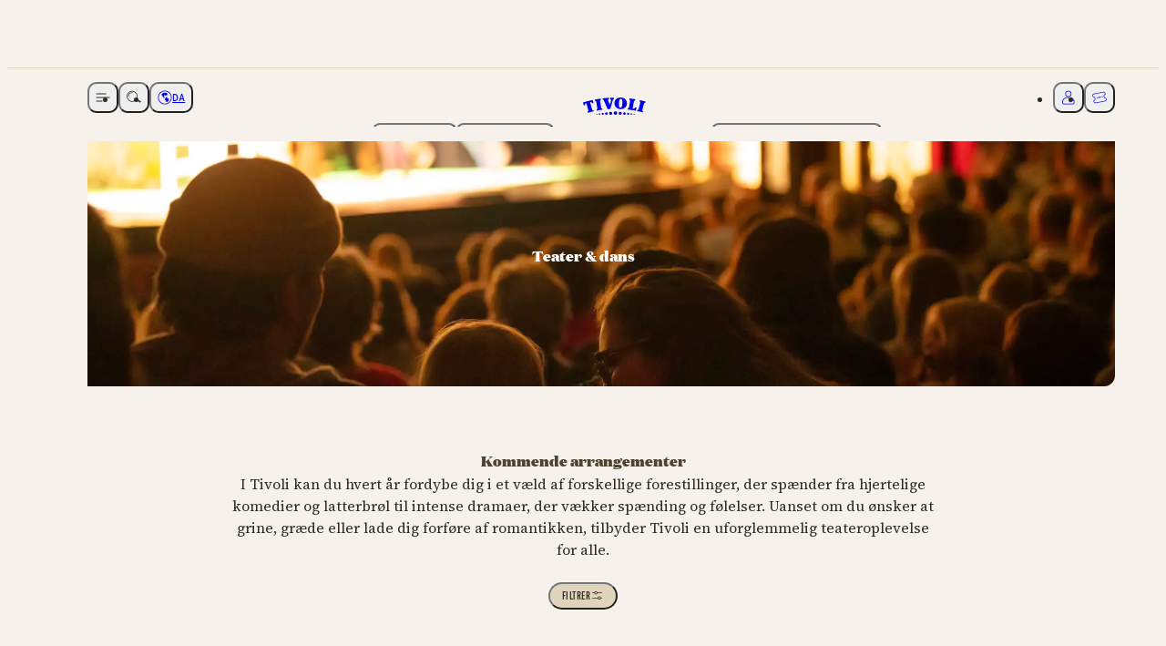

--- FILE ---
content_type: text/html; charset=utf-8
request_url: https://www.tivoli.dk/program/teater-og-dans
body_size: 125631
content:
<!DOCTYPE html><html class="__variable_0a6548 __variable_0162f6 htmlTest" data-mantine-color-scheme="light" lang="da"><head><meta charSet="utf-8"/><meta name="viewport" content="width=device-width, initial-scale=1, viewport-fit=cover"/><link rel="preload" href="/_next/static/media/0289ba911e8000e3-s.p.woff2" as="font" crossorigin="" type="font/woff2"/><link rel="preload" href="/_next/static/media/90f9f3a573019e65-s.p.woff2" as="font" crossorigin="" type="font/woff2"/><link rel="stylesheet" href="/_next/static/css/21e85a5fde538125.css" data-precedence="next"/><link rel="stylesheet" href="/_next/static/css/e24549aad9f1ac95.css" data-precedence="next"/><link rel="stylesheet" href="/_next/static/css/323826e7b0f69a8f.css" data-precedence="next"/><link rel="stylesheet" href="/_next/static/css/4f20f8ea664465ef.css" data-precedence="next"/><link rel="stylesheet" href="/_next/static/css/95f7026af582cf90.css" data-precedence="next"/><link rel="stylesheet" href="/_next/static/css/179e3d5f563d444d.css" data-precedence="next"/><link rel="stylesheet" href="/_next/static/css/087a5357c6cc8a1d.css" data-precedence="next"/><link rel="stylesheet" href="/_next/static/css/e87ce763973aad12.css" data-precedence="next"/><link rel="preload" as="script" fetchPriority="low" href="/_next/static/chunks/webpack-68519c4cc3046d2c.js"/><script src="/_next/static/chunks/4bd1b696-182b6b13bdad92e3.js" async=""></script><script src="/_next/static/chunks/1255-2515ec02460e7abe.js" async=""></script><script src="/_next/static/chunks/main-app-f3336e172256d2ab.js" async=""></script><script src="/_next/static/chunks/c16f53c3-002207ba98dfce8d.js" async=""></script><script src="/_next/static/chunks/148-29da19374eef5c4b.js" async=""></script><script src="/_next/static/chunks/2268-4236cbfaaffa0fdf.js" async=""></script><script src="/_next/static/chunks/5051-d88d223e60dfeeba.js" async=""></script><script src="/_next/static/chunks/549-5bfe732f4b3c023d.js" async=""></script><script src="/_next/static/chunks/4234-7557ea7d31f2271f.js" async=""></script><script src="/_next/static/chunks/app/%5Blocale%5D/layout-f2b649cfcfa7f003.js" async=""></script><script src="/_next/static/chunks/5608-490fa242c0e07d63.js" async=""></script><script src="/_next/static/chunks/8991-2243fbf8bbcbc631.js" async=""></script><script src="/_next/static/chunks/app/%5Blocale%5D/%5B%5B...slug%5D%5D/page-fb459d8628c7a9ee.js" async=""></script><script src="/_next/static/chunks/app/%5Blocale%5D/error-bd27068e4646b38e.js" async=""></script><link rel="preload" href="https://www.googletagmanager.com/gtm.js?id=GTM-PGT4T7NH" as="script"/><link rel="preload" href="https://www.googletagmanager.com/gtm.js?id=GTM-WH4H3KR7" as="script"/><link rel="preload" href="https://customer.cludo.com/scripts/bundles/search-script.min.js" as="script"/><link rel="preload" as="image" type="image/webp" imageSrcSet="https://cdn.tivoli.dk/media/b3uhkmuu/tivoli_paaske_2025_003352.jpg?rxy=0.49796910959043605%2C0.4832159433270906&amp;height=360&amp;width=640&amp;format=webp 640w, https://cdn.tivoli.dk/media/b3uhkmuu/tivoli_paaske_2025_003352.jpg?rxy=0.49796910959043605%2C0.4832159433270906&amp;height=421&amp;width=750&amp;format=webp 750w, https://cdn.tivoli.dk/media/b3uhkmuu/tivoli_paaske_2025_003352.jpg?rxy=0.49796910959043605%2C0.4832159433270906&amp;height=465&amp;width=828&amp;format=webp 828w, https://cdn.tivoli.dk/media/b3uhkmuu/tivoli_paaske_2025_003352.jpg?rxy=0.49796910959043605%2C0.4832159433270906&amp;height=607&amp;width=1080&amp;format=webp 1080w, https://cdn.tivoli.dk/media/b3uhkmuu/tivoli_paaske_2025_003352.jpg?rxy=0.49796910959043605%2C0.4832159433270906&amp;height=675&amp;width=1200&amp;format=webp 1200w, https://cdn.tivoli.dk/media/b3uhkmuu/tivoli_paaske_2025_003352.jpg?rxy=0.49796910959043605%2C0.4832159433270906&amp;height=1080&amp;width=1920&amp;format=webp 1920w, https://cdn.tivoli.dk/media/b3uhkmuu/tivoli_paaske_2025_003352.jpg?rxy=0.49796910959043605%2C0.4832159433270906&amp;height=1152&amp;width=2048&amp;format=webp 2048w, https://cdn.tivoli.dk/media/b3uhkmuu/tivoli_paaske_2025_003352.jpg?rxy=0.49796910959043605%2C0.4832159433270906&amp;height=2160&amp;width=3840&amp;format=webp 3840w" imageSizes="100vw"/><link rel="preload" as="image" type="image/webp" imageSrcSet="https://cdn.tivoli.dk/media/u21fssg0/tivolis-koncertsal-tivoli-sommer-2022-14632012.jpg?height=170&amp;width=256&amp;format=webp 256w, https://cdn.tivoli.dk/media/u21fssg0/tivolis-koncertsal-tivoli-sommer-2022-14632012.jpg?height=256&amp;width=384&amp;format=webp 384w, https://cdn.tivoli.dk/media/u21fssg0/tivolis-koncertsal-tivoli-sommer-2022-14632012.jpg?height=426&amp;width=640&amp;format=webp 640w, https://cdn.tivoli.dk/media/u21fssg0/tivolis-koncertsal-tivoli-sommer-2022-14632012.jpg?height=500&amp;width=750&amp;format=webp 750w, https://cdn.tivoli.dk/media/u21fssg0/tivolis-koncertsal-tivoli-sommer-2022-14632012.jpg?height=552&amp;width=828&amp;format=webp 828w, https://cdn.tivoli.dk/media/u21fssg0/tivolis-koncertsal-tivoli-sommer-2022-14632012.jpg?height=720&amp;width=1080&amp;format=webp 1080w, https://cdn.tivoli.dk/media/u21fssg0/tivolis-koncertsal-tivoli-sommer-2022-14632012.jpg?height=800&amp;width=1200&amp;format=webp 1200w, https://cdn.tivoli.dk/media/u21fssg0/tivolis-koncertsal-tivoli-sommer-2022-14632012.jpg?height=1280&amp;width=1920&amp;format=webp 1920w, https://cdn.tivoli.dk/media/u21fssg0/tivolis-koncertsal-tivoli-sommer-2022-14632012.jpg?height=1365&amp;width=2048&amp;format=webp 2048w, https://cdn.tivoli.dk/media/u21fssg0/tivolis-koncertsal-tivoli-sommer-2022-14632012.jpg?height=2560&amp;width=3840&amp;format=webp 3840w" imageSizes="(max-width: 767px) 100vw, (max-width: 1279px) 50vw, 25vw" media="(max-width: 1279px)"/><link rel="preload" as="image" type="image/webp" imageSrcSet="https://cdn.tivoli.dk/media/u21fssg0/tivolis-koncertsal-tivoli-sommer-2022-14632012.jpg?height=426&amp;width=256&amp;format=webp 256w, https://cdn.tivoli.dk/media/u21fssg0/tivolis-koncertsal-tivoli-sommer-2022-14632012.jpg?height=640&amp;width=384&amp;format=webp 384w, https://cdn.tivoli.dk/media/u21fssg0/tivolis-koncertsal-tivoli-sommer-2022-14632012.jpg?height=1066&amp;width=640&amp;format=webp 640w, https://cdn.tivoli.dk/media/u21fssg0/tivolis-koncertsal-tivoli-sommer-2022-14632012.jpg?height=1250&amp;width=750&amp;format=webp 750w, https://cdn.tivoli.dk/media/u21fssg0/tivolis-koncertsal-tivoli-sommer-2022-14632012.jpg?height=1380&amp;width=828&amp;format=webp 828w, https://cdn.tivoli.dk/media/u21fssg0/tivolis-koncertsal-tivoli-sommer-2022-14632012.jpg?height=1800&amp;width=1080&amp;format=webp 1080w, https://cdn.tivoli.dk/media/u21fssg0/tivolis-koncertsal-tivoli-sommer-2022-14632012.jpg?height=2000&amp;width=1200&amp;format=webp 1200w, https://cdn.tivoli.dk/media/u21fssg0/tivolis-koncertsal-tivoli-sommer-2022-14632012.jpg?height=3200&amp;width=1920&amp;format=webp 1920w, https://cdn.tivoli.dk/media/u21fssg0/tivolis-koncertsal-tivoli-sommer-2022-14632012.jpg?height=3413&amp;width=2048&amp;format=webp 2048w, https://cdn.tivoli.dk/media/u21fssg0/tivolis-koncertsal-tivoli-sommer-2022-14632012.jpg?height=6400&amp;width=3840&amp;format=webp 3840w" imageSizes="(max-width: 767px) 100vw, (max-width: 1279px) 50vw, 25vw" media="(min-width: 1280px)"/><link rel="preload" as="image" type="image/webp" imageSrcSet="https://cdn.tivoli.dk/media/yxmjeh1u/6z9a9156-tivoli-food-hall.jpg?height=170&amp;width=256&amp;format=webp 256w, https://cdn.tivoli.dk/media/yxmjeh1u/6z9a9156-tivoli-food-hall.jpg?height=256&amp;width=384&amp;format=webp 384w, https://cdn.tivoli.dk/media/yxmjeh1u/6z9a9156-tivoli-food-hall.jpg?height=426&amp;width=640&amp;format=webp 640w, https://cdn.tivoli.dk/media/yxmjeh1u/6z9a9156-tivoli-food-hall.jpg?height=500&amp;width=750&amp;format=webp 750w, https://cdn.tivoli.dk/media/yxmjeh1u/6z9a9156-tivoli-food-hall.jpg?height=552&amp;width=828&amp;format=webp 828w, https://cdn.tivoli.dk/media/yxmjeh1u/6z9a9156-tivoli-food-hall.jpg?height=720&amp;width=1080&amp;format=webp 1080w, https://cdn.tivoli.dk/media/yxmjeh1u/6z9a9156-tivoli-food-hall.jpg?height=800&amp;width=1200&amp;format=webp 1200w, https://cdn.tivoli.dk/media/yxmjeh1u/6z9a9156-tivoli-food-hall.jpg?height=1280&amp;width=1920&amp;format=webp 1920w, https://cdn.tivoli.dk/media/yxmjeh1u/6z9a9156-tivoli-food-hall.jpg?height=1365&amp;width=2048&amp;format=webp 2048w, https://cdn.tivoli.dk/media/yxmjeh1u/6z9a9156-tivoli-food-hall.jpg?height=2560&amp;width=3840&amp;format=webp 3840w" imageSizes="(max-width: 767px) 100vw, (max-width: 1279px) 50vw, 25vw" media="(max-width: 1279px)"/><link rel="preload" as="image" type="image/webp" imageSrcSet="https://cdn.tivoli.dk/media/yxmjeh1u/6z9a9156-tivoli-food-hall.jpg?height=426&amp;width=256&amp;format=webp 256w, https://cdn.tivoli.dk/media/yxmjeh1u/6z9a9156-tivoli-food-hall.jpg?height=640&amp;width=384&amp;format=webp 384w, https://cdn.tivoli.dk/media/yxmjeh1u/6z9a9156-tivoli-food-hall.jpg?height=1066&amp;width=640&amp;format=webp 640w, https://cdn.tivoli.dk/media/yxmjeh1u/6z9a9156-tivoli-food-hall.jpg?height=1250&amp;width=750&amp;format=webp 750w, https://cdn.tivoli.dk/media/yxmjeh1u/6z9a9156-tivoli-food-hall.jpg?height=1380&amp;width=828&amp;format=webp 828w, https://cdn.tivoli.dk/media/yxmjeh1u/6z9a9156-tivoli-food-hall.jpg?height=1800&amp;width=1080&amp;format=webp 1080w, https://cdn.tivoli.dk/media/yxmjeh1u/6z9a9156-tivoli-food-hall.jpg?height=2000&amp;width=1200&amp;format=webp 1200w, https://cdn.tivoli.dk/media/yxmjeh1u/6z9a9156-tivoli-food-hall.jpg?height=3200&amp;width=1920&amp;format=webp 1920w, https://cdn.tivoli.dk/media/yxmjeh1u/6z9a9156-tivoli-food-hall.jpg?height=3413&amp;width=2048&amp;format=webp 2048w, https://cdn.tivoli.dk/media/yxmjeh1u/6z9a9156-tivoli-food-hall.jpg?height=6400&amp;width=3840&amp;format=webp 3840w" imageSizes="(max-width: 767px) 100vw, (max-width: 1279px) 50vw, 25vw" media="(min-width: 1280px)"/><link rel="preload" as="image" type="image/webp" imageSrcSet="https://cdn.tivoli.dk/media/ir3lillx/nimb-hotel-balcony-suite.jpg?rxy=0.522159711358448%2C0.5951674727736951&amp;height=256&amp;width=384&amp;format=webp 384w, https://cdn.tivoli.dk/media/ir3lillx/nimb-hotel-balcony-suite.jpg?rxy=0.522159711358448%2C0.5951674727736951&amp;height=426&amp;width=640&amp;format=webp 640w, https://cdn.tivoli.dk/media/ir3lillx/nimb-hotel-balcony-suite.jpg?rxy=0.522159711358448%2C0.5951674727736951&amp;height=500&amp;width=750&amp;format=webp 750w, https://cdn.tivoli.dk/media/ir3lillx/nimb-hotel-balcony-suite.jpg?rxy=0.522159711358448%2C0.5951674727736951&amp;height=552&amp;width=828&amp;format=webp 828w, https://cdn.tivoli.dk/media/ir3lillx/nimb-hotel-balcony-suite.jpg?rxy=0.522159711358448%2C0.5951674727736951&amp;height=720&amp;width=1080&amp;format=webp 1080w, https://cdn.tivoli.dk/media/ir3lillx/nimb-hotel-balcony-suite.jpg?rxy=0.522159711358448%2C0.5951674727736951&amp;height=800&amp;width=1200&amp;format=webp 1200w, https://cdn.tivoli.dk/media/ir3lillx/nimb-hotel-balcony-suite.jpg?rxy=0.522159711358448%2C0.5951674727736951&amp;height=1280&amp;width=1920&amp;format=webp 1920w, https://cdn.tivoli.dk/media/ir3lillx/nimb-hotel-balcony-suite.jpg?rxy=0.522159711358448%2C0.5951674727736951&amp;height=1365&amp;width=2048&amp;format=webp 2048w, https://cdn.tivoli.dk/media/ir3lillx/nimb-hotel-balcony-suite.jpg?rxy=0.522159711358448%2C0.5951674727736951&amp;height=2560&amp;width=3840&amp;format=webp 3840w" imageSizes="(max-width: 767px) 100vw, 60vw" media="(max-width: 767px)"/><link rel="preload" as="image" type="image/webp" imageSrcSet="https://cdn.tivoli.dk/media/ir3lillx/nimb-hotel-balcony-suite.jpg?rxy=0.522159711358448%2C0.5951674727736951&amp;height=384&amp;width=384&amp;format=webp 384w, https://cdn.tivoli.dk/media/ir3lillx/nimb-hotel-balcony-suite.jpg?rxy=0.522159711358448%2C0.5951674727736951&amp;height=640&amp;width=640&amp;format=webp 640w, https://cdn.tivoli.dk/media/ir3lillx/nimb-hotel-balcony-suite.jpg?rxy=0.522159711358448%2C0.5951674727736951&amp;height=750&amp;width=750&amp;format=webp 750w, https://cdn.tivoli.dk/media/ir3lillx/nimb-hotel-balcony-suite.jpg?rxy=0.522159711358448%2C0.5951674727736951&amp;height=828&amp;width=828&amp;format=webp 828w, https://cdn.tivoli.dk/media/ir3lillx/nimb-hotel-balcony-suite.jpg?rxy=0.522159711358448%2C0.5951674727736951&amp;height=1080&amp;width=1080&amp;format=webp 1080w, https://cdn.tivoli.dk/media/ir3lillx/nimb-hotel-balcony-suite.jpg?rxy=0.522159711358448%2C0.5951674727736951&amp;height=1200&amp;width=1200&amp;format=webp 1200w, https://cdn.tivoli.dk/media/ir3lillx/nimb-hotel-balcony-suite.jpg?rxy=0.522159711358448%2C0.5951674727736951&amp;height=1920&amp;width=1920&amp;format=webp 1920w, https://cdn.tivoli.dk/media/ir3lillx/nimb-hotel-balcony-suite.jpg?rxy=0.522159711358448%2C0.5951674727736951&amp;height=2048&amp;width=2048&amp;format=webp 2048w, https://cdn.tivoli.dk/media/ir3lillx/nimb-hotel-balcony-suite.jpg?rxy=0.522159711358448%2C0.5951674727736951&amp;height=3840&amp;width=3840&amp;format=webp 3840w" imageSizes="(max-width: 767px) 100vw, 60vw" media="(max-width: 1279px)"/><link rel="preload" as="image" type="image/webp" imageSrcSet="https://cdn.tivoli.dk/media/b4lb2osg/glassalen-aftenstemning-tivoli-sommer-2022-14632023.jpg?cc=0%2C0.5315441194094961%2C1.333350977219e-16%2C0.09327231713400554&amp;height=466&amp;rmode=min&amp;width=828&amp;format=webp 828w, https://cdn.tivoli.dk/media/b4lb2osg/glassalen-aftenstemning-tivoli-sommer-2022-14632023.jpg?cc=0%2C0.5315441194094961%2C1.333350977219e-16%2C0.09327231713400554&amp;height=608&amp;rmode=min&amp;width=1080&amp;format=webp 1080w, https://cdn.tivoli.dk/media/b4lb2osg/glassalen-aftenstemning-tivoli-sommer-2022-14632023.jpg?cc=0%2C0.5315441194094961%2C1.333350977219e-16%2C0.09327231713400554&amp;height=675&amp;rmode=min&amp;width=1200&amp;format=webp 1200w, https://cdn.tivoli.dk/media/b4lb2osg/glassalen-aftenstemning-tivoli-sommer-2022-14632023.jpg?cc=0%2C0.5315441194094961%2C1.333350977219e-16%2C0.09327231713400554&amp;height=1080&amp;rmode=min&amp;width=1920&amp;format=webp 1920w, https://cdn.tivoli.dk/media/b4lb2osg/glassalen-aftenstemning-tivoli-sommer-2022-14632023.jpg?cc=0%2C0.5315441194094961%2C1.333350977219e-16%2C0.09327231713400554&amp;height=1152&amp;rmode=min&amp;width=2048&amp;format=webp 2048w, https://cdn.tivoli.dk/media/b4lb2osg/glassalen-aftenstemning-tivoli-sommer-2022-14632023.jpg?cc=0%2C0.5315441194094961%2C1.333350977219e-16%2C0.09327231713400554&amp;height=2160&amp;rmode=min&amp;width=3840&amp;format=webp 3840w" imageSizes="120vw"/><link rel="preload" as="image" type="image/webp" imageSrcSet="https://cdn.tivoli.dk/media/nkpjzei5/svingkarrusellen-tivoli-sommer-2024-14632476.jpg?height=192&amp;width=384&amp;format=webp 384w, https://cdn.tivoli.dk/media/nkpjzei5/svingkarrusellen-tivoli-sommer-2024-14632476.jpg?height=320&amp;width=640&amp;format=webp 640w, https://cdn.tivoli.dk/media/nkpjzei5/svingkarrusellen-tivoli-sommer-2024-14632476.jpg?height=375&amp;width=750&amp;format=webp 750w, https://cdn.tivoli.dk/media/nkpjzei5/svingkarrusellen-tivoli-sommer-2024-14632476.jpg?height=414&amp;width=828&amp;format=webp 828w, https://cdn.tivoli.dk/media/nkpjzei5/svingkarrusellen-tivoli-sommer-2024-14632476.jpg?height=540&amp;width=1080&amp;format=webp 1080w, https://cdn.tivoli.dk/media/nkpjzei5/svingkarrusellen-tivoli-sommer-2024-14632476.jpg?height=600&amp;width=1200&amp;format=webp 1200w, https://cdn.tivoli.dk/media/nkpjzei5/svingkarrusellen-tivoli-sommer-2024-14632476.jpg?height=960&amp;width=1920&amp;format=webp 1920w, https://cdn.tivoli.dk/media/nkpjzei5/svingkarrusellen-tivoli-sommer-2024-14632476.jpg?height=1024&amp;width=2048&amp;format=webp 2048w, https://cdn.tivoli.dk/media/nkpjzei5/svingkarrusellen-tivoli-sommer-2024-14632476.jpg?height=1920&amp;width=3840&amp;format=webp 3840w" imageSizes="50vw"/><link rel="preload" as="image" type="image/webp" imageSrcSet="https://cdn.tivoli.dk/media/z3sp523z/aftenstemning-koncertsalen-tivoli-2023-14666358.jpg?height=192&amp;width=384&amp;format=webp 384w, https://cdn.tivoli.dk/media/z3sp523z/aftenstemning-koncertsalen-tivoli-2023-14666358.jpg?height=320&amp;width=640&amp;format=webp 640w, https://cdn.tivoli.dk/media/z3sp523z/aftenstemning-koncertsalen-tivoli-2023-14666358.jpg?height=375&amp;width=750&amp;format=webp 750w, https://cdn.tivoli.dk/media/z3sp523z/aftenstemning-koncertsalen-tivoli-2023-14666358.jpg?height=414&amp;width=828&amp;format=webp 828w, https://cdn.tivoli.dk/media/z3sp523z/aftenstemning-koncertsalen-tivoli-2023-14666358.jpg?height=540&amp;width=1080&amp;format=webp 1080w, https://cdn.tivoli.dk/media/z3sp523z/aftenstemning-koncertsalen-tivoli-2023-14666358.jpg?height=600&amp;width=1200&amp;format=webp 1200w, https://cdn.tivoli.dk/media/z3sp523z/aftenstemning-koncertsalen-tivoli-2023-14666358.jpg?height=960&amp;width=1920&amp;format=webp 1920w, https://cdn.tivoli.dk/media/z3sp523z/aftenstemning-koncertsalen-tivoli-2023-14666358.jpg?height=1024&amp;width=2048&amp;format=webp 2048w, https://cdn.tivoli.dk/media/z3sp523z/aftenstemning-koncertsalen-tivoli-2023-14666358.jpg?height=1920&amp;width=3840&amp;format=webp 3840w" imageSizes="50vw"/><link rel="preload" as="image" type="image/webp" imageSrcSet="https://cdn.tivoli.dk/media/ajth2w3w/2022_05_15_tivoli_food_festival_006.jpg?rxy=0.47906423875384435%2C0.5438057584620586&amp;height=192&amp;width=384&amp;format=webp 384w, https://cdn.tivoli.dk/media/ajth2w3w/2022_05_15_tivoli_food_festival_006.jpg?rxy=0.47906423875384435%2C0.5438057584620586&amp;height=320&amp;width=640&amp;format=webp 640w, https://cdn.tivoli.dk/media/ajth2w3w/2022_05_15_tivoli_food_festival_006.jpg?rxy=0.47906423875384435%2C0.5438057584620586&amp;height=375&amp;width=750&amp;format=webp 750w, https://cdn.tivoli.dk/media/ajth2w3w/2022_05_15_tivoli_food_festival_006.jpg?rxy=0.47906423875384435%2C0.5438057584620586&amp;height=414&amp;width=828&amp;format=webp 828w, https://cdn.tivoli.dk/media/ajth2w3w/2022_05_15_tivoli_food_festival_006.jpg?rxy=0.47906423875384435%2C0.5438057584620586&amp;height=540&amp;width=1080&amp;format=webp 1080w, https://cdn.tivoli.dk/media/ajth2w3w/2022_05_15_tivoli_food_festival_006.jpg?rxy=0.47906423875384435%2C0.5438057584620586&amp;height=600&amp;width=1200&amp;format=webp 1200w, https://cdn.tivoli.dk/media/ajth2w3w/2022_05_15_tivoli_food_festival_006.jpg?rxy=0.47906423875384435%2C0.5438057584620586&amp;height=960&amp;width=1920&amp;format=webp 1920w, https://cdn.tivoli.dk/media/ajth2w3w/2022_05_15_tivoli_food_festival_006.jpg?rxy=0.47906423875384435%2C0.5438057584620586&amp;height=1024&amp;width=2048&amp;format=webp 2048w, https://cdn.tivoli.dk/media/ajth2w3w/2022_05_15_tivoli_food_festival_006.jpg?rxy=0.47906423875384435%2C0.5438057584620586&amp;height=1920&amp;width=3840&amp;format=webp 3840w" imageSizes="50vw"/><link rel="preload" as="image" type="image/webp" imageSrcSet="https://cdn.tivoli.dk/media/aebpehnb/cornamusa_1100x1650.jpg?height=341&amp;width=256&amp;format=webp 256w, https://cdn.tivoli.dk/media/aebpehnb/cornamusa_1100x1650.jpg?height=512&amp;width=384&amp;format=webp 384w, https://cdn.tivoli.dk/media/aebpehnb/cornamusa_1100x1650.jpg?height=853&amp;width=640&amp;format=webp 640w, https://cdn.tivoli.dk/media/aebpehnb/cornamusa_1100x1650.jpg?height=1000&amp;width=750&amp;format=webp 750w, https://cdn.tivoli.dk/media/aebpehnb/cornamusa_1100x1650.jpg?height=1104&amp;width=828&amp;format=webp 828w, https://cdn.tivoli.dk/media/aebpehnb/cornamusa_1100x1650.jpg?height=1440&amp;width=1080&amp;format=webp 1080w, https://cdn.tivoli.dk/media/aebpehnb/cornamusa_1100x1650.jpg?height=1600&amp;width=1200&amp;format=webp 1200w, https://cdn.tivoli.dk/media/aebpehnb/cornamusa_1100x1650.jpg?height=2560&amp;width=1920&amp;format=webp 1920w, https://cdn.tivoli.dk/media/aebpehnb/cornamusa_1100x1650.jpg?height=2730&amp;width=2048&amp;format=webp 2048w, https://cdn.tivoli.dk/media/aebpehnb/cornamusa_1100x1650.jpg?height=5120&amp;width=3840&amp;format=webp 3840w" imageSizes="(min-width: 768px) 33vw, (min-width: 1280px) 25vw, (min-width: 1920px) 433px, 50vw"/><link rel="preload" as="image" type="image/webp" imageSrcSet="https://cdn.tivoli.dk/media/anifgjwf/dee_1100x1650.jpg?height=341&amp;width=256&amp;format=webp 256w, https://cdn.tivoli.dk/media/anifgjwf/dee_1100x1650.jpg?height=512&amp;width=384&amp;format=webp 384w, https://cdn.tivoli.dk/media/anifgjwf/dee_1100x1650.jpg?height=853&amp;width=640&amp;format=webp 640w, https://cdn.tivoli.dk/media/anifgjwf/dee_1100x1650.jpg?height=1000&amp;width=750&amp;format=webp 750w, https://cdn.tivoli.dk/media/anifgjwf/dee_1100x1650.jpg?height=1104&amp;width=828&amp;format=webp 828w, https://cdn.tivoli.dk/media/anifgjwf/dee_1100x1650.jpg?height=1440&amp;width=1080&amp;format=webp 1080w, https://cdn.tivoli.dk/media/anifgjwf/dee_1100x1650.jpg?height=1600&amp;width=1200&amp;format=webp 1200w, https://cdn.tivoli.dk/media/anifgjwf/dee_1100x1650.jpg?height=2560&amp;width=1920&amp;format=webp 1920w, https://cdn.tivoli.dk/media/anifgjwf/dee_1100x1650.jpg?height=2730&amp;width=2048&amp;format=webp 2048w, https://cdn.tivoli.dk/media/anifgjwf/dee_1100x1650.jpg?height=5120&amp;width=3840&amp;format=webp 3840w" imageSizes="(min-width: 768px) 33vw, (min-width: 1280px) 25vw, (min-width: 1920px) 433px, 50vw"/><link rel="preload" as="image" type="image/webp" imageSrcSet="https://cdn.tivoli.dk/media/axzfa0zz/2504-hakkebakke2026-tivolidk-hero-1920x800px.jpg?height=341&amp;width=256&amp;format=webp 256w, https://cdn.tivoli.dk/media/axzfa0zz/2504-hakkebakke2026-tivolidk-hero-1920x800px.jpg?height=512&amp;width=384&amp;format=webp 384w, https://cdn.tivoli.dk/media/axzfa0zz/2504-hakkebakke2026-tivolidk-hero-1920x800px.jpg?height=853&amp;width=640&amp;format=webp 640w, https://cdn.tivoli.dk/media/axzfa0zz/2504-hakkebakke2026-tivolidk-hero-1920x800px.jpg?height=1000&amp;width=750&amp;format=webp 750w, https://cdn.tivoli.dk/media/axzfa0zz/2504-hakkebakke2026-tivolidk-hero-1920x800px.jpg?height=1104&amp;width=828&amp;format=webp 828w, https://cdn.tivoli.dk/media/axzfa0zz/2504-hakkebakke2026-tivolidk-hero-1920x800px.jpg?height=1440&amp;width=1080&amp;format=webp 1080w, https://cdn.tivoli.dk/media/axzfa0zz/2504-hakkebakke2026-tivolidk-hero-1920x800px.jpg?height=1600&amp;width=1200&amp;format=webp 1200w, https://cdn.tivoli.dk/media/axzfa0zz/2504-hakkebakke2026-tivolidk-hero-1920x800px.jpg?height=2560&amp;width=1920&amp;format=webp 1920w, https://cdn.tivoli.dk/media/axzfa0zz/2504-hakkebakke2026-tivolidk-hero-1920x800px.jpg?height=2730&amp;width=2048&amp;format=webp 2048w, https://cdn.tivoli.dk/media/axzfa0zz/2504-hakkebakke2026-tivolidk-hero-1920x800px.jpg?height=5120&amp;width=3840&amp;format=webp 3840w" imageSizes="(min-width: 768px) 33vw, (min-width: 1280px) 25vw, (min-width: 1920px) 433px, 50vw"/><link rel="preload" as="image" type="image/webp" imageSrcSet="https://cdn.tivoli.dk/media/knwdmlvu/nh_2026_1600x2000.jpg?height=341&amp;width=256&amp;format=webp 256w, https://cdn.tivoli.dk/media/knwdmlvu/nh_2026_1600x2000.jpg?height=512&amp;width=384&amp;format=webp 384w, https://cdn.tivoli.dk/media/knwdmlvu/nh_2026_1600x2000.jpg?height=853&amp;width=640&amp;format=webp 640w, https://cdn.tivoli.dk/media/knwdmlvu/nh_2026_1600x2000.jpg?height=1000&amp;width=750&amp;format=webp 750w, https://cdn.tivoli.dk/media/knwdmlvu/nh_2026_1600x2000.jpg?height=1104&amp;width=828&amp;format=webp 828w, https://cdn.tivoli.dk/media/knwdmlvu/nh_2026_1600x2000.jpg?height=1440&amp;width=1080&amp;format=webp 1080w, https://cdn.tivoli.dk/media/knwdmlvu/nh_2026_1600x2000.jpg?height=1600&amp;width=1200&amp;format=webp 1200w, https://cdn.tivoli.dk/media/knwdmlvu/nh_2026_1600x2000.jpg?height=2560&amp;width=1920&amp;format=webp 1920w, https://cdn.tivoli.dk/media/knwdmlvu/nh_2026_1600x2000.jpg?height=2730&amp;width=2048&amp;format=webp 2048w, https://cdn.tivoli.dk/media/knwdmlvu/nh_2026_1600x2000.jpg?height=5120&amp;width=3840&amp;format=webp 3840w" imageSizes="(min-width: 768px) 33vw, (min-width: 1280px) 25vw, (min-width: 1920px) 433px, 50vw"/><link rel="preload" as="image" type="image/webp" imageSrcSet="https://cdn.tivoli.dk/media/0pdfb4dj/nikolaj_stokholm_-sommerfoyer_1080x1920.jpg?height=341&amp;width=256&amp;format=webp 256w, https://cdn.tivoli.dk/media/0pdfb4dj/nikolaj_stokholm_-sommerfoyer_1080x1920.jpg?height=512&amp;width=384&amp;format=webp 384w, https://cdn.tivoli.dk/media/0pdfb4dj/nikolaj_stokholm_-sommerfoyer_1080x1920.jpg?height=853&amp;width=640&amp;format=webp 640w, https://cdn.tivoli.dk/media/0pdfb4dj/nikolaj_stokholm_-sommerfoyer_1080x1920.jpg?height=1000&amp;width=750&amp;format=webp 750w, https://cdn.tivoli.dk/media/0pdfb4dj/nikolaj_stokholm_-sommerfoyer_1080x1920.jpg?height=1104&amp;width=828&amp;format=webp 828w, https://cdn.tivoli.dk/media/0pdfb4dj/nikolaj_stokholm_-sommerfoyer_1080x1920.jpg?height=1440&amp;width=1080&amp;format=webp 1080w, https://cdn.tivoli.dk/media/0pdfb4dj/nikolaj_stokholm_-sommerfoyer_1080x1920.jpg?height=1600&amp;width=1200&amp;format=webp 1200w, https://cdn.tivoli.dk/media/0pdfb4dj/nikolaj_stokholm_-sommerfoyer_1080x1920.jpg?height=2560&amp;width=1920&amp;format=webp 1920w, https://cdn.tivoli.dk/media/0pdfb4dj/nikolaj_stokholm_-sommerfoyer_1080x1920.jpg?height=2730&amp;width=2048&amp;format=webp 2048w, https://cdn.tivoli.dk/media/0pdfb4dj/nikolaj_stokholm_-sommerfoyer_1080x1920.jpg?height=5120&amp;width=3840&amp;format=webp 3840w" imageSizes="(min-width: 768px) 33vw, (min-width: 1280px) 25vw, (min-width: 1920px) 433px, 50vw"/><link rel="preload" as="image" type="image/webp" imageSrcSet="https://cdn.tivoli.dk/media/k3volxdz/stella-cole_1100x1650_2.png?height=341&amp;width=256&amp;format=webp 256w, https://cdn.tivoli.dk/media/k3volxdz/stella-cole_1100x1650_2.png?height=512&amp;width=384&amp;format=webp 384w, https://cdn.tivoli.dk/media/k3volxdz/stella-cole_1100x1650_2.png?height=853&amp;width=640&amp;format=webp 640w, https://cdn.tivoli.dk/media/k3volxdz/stella-cole_1100x1650_2.png?height=1000&amp;width=750&amp;format=webp 750w, https://cdn.tivoli.dk/media/k3volxdz/stella-cole_1100x1650_2.png?height=1104&amp;width=828&amp;format=webp 828w, https://cdn.tivoli.dk/media/k3volxdz/stella-cole_1100x1650_2.png?height=1440&amp;width=1080&amp;format=webp 1080w, https://cdn.tivoli.dk/media/k3volxdz/stella-cole_1100x1650_2.png?height=1600&amp;width=1200&amp;format=webp 1200w, https://cdn.tivoli.dk/media/k3volxdz/stella-cole_1100x1650_2.png?height=2560&amp;width=1920&amp;format=webp 1920w, https://cdn.tivoli.dk/media/k3volxdz/stella-cole_1100x1650_2.png?height=2730&amp;width=2048&amp;format=webp 2048w, https://cdn.tivoli.dk/media/k3volxdz/stella-cole_1100x1650_2.png?height=5120&amp;width=3840&amp;format=webp 3840w" imageSizes="(min-width: 768px) 33vw, (min-width: 1280px) 25vw, (min-width: 1920px) 433px, 50vw"/><link rel="preload" as="image" type="image/webp" imageSrcSet="https://cdn.tivoli.dk/media/2d5nqtpr/2508-badehotellet-tivolidk-teaser-1100x1650px.jpg?height=341&amp;width=256&amp;format=webp 256w, https://cdn.tivoli.dk/media/2d5nqtpr/2508-badehotellet-tivolidk-teaser-1100x1650px.jpg?height=512&amp;width=384&amp;format=webp 384w, https://cdn.tivoli.dk/media/2d5nqtpr/2508-badehotellet-tivolidk-teaser-1100x1650px.jpg?height=853&amp;width=640&amp;format=webp 640w, https://cdn.tivoli.dk/media/2d5nqtpr/2508-badehotellet-tivolidk-teaser-1100x1650px.jpg?height=1000&amp;width=750&amp;format=webp 750w, https://cdn.tivoli.dk/media/2d5nqtpr/2508-badehotellet-tivolidk-teaser-1100x1650px.jpg?height=1104&amp;width=828&amp;format=webp 828w, https://cdn.tivoli.dk/media/2d5nqtpr/2508-badehotellet-tivolidk-teaser-1100x1650px.jpg?height=1440&amp;width=1080&amp;format=webp 1080w, https://cdn.tivoli.dk/media/2d5nqtpr/2508-badehotellet-tivolidk-teaser-1100x1650px.jpg?height=1600&amp;width=1200&amp;format=webp 1200w, https://cdn.tivoli.dk/media/2d5nqtpr/2508-badehotellet-tivolidk-teaser-1100x1650px.jpg?height=2560&amp;width=1920&amp;format=webp 1920w, https://cdn.tivoli.dk/media/2d5nqtpr/2508-badehotellet-tivolidk-teaser-1100x1650px.jpg?height=2730&amp;width=2048&amp;format=webp 2048w, https://cdn.tivoli.dk/media/2d5nqtpr/2508-badehotellet-tivolidk-teaser-1100x1650px.jpg?height=5120&amp;width=3840&amp;format=webp 3840w" imageSizes="(min-width: 768px) 33vw, (min-width: 1280px) 25vw, (min-width: 1920px) 433px, 50vw"/><link rel="preload" as="image" type="image/webp" imageSrcSet="https://cdn.tivoli.dk/media/dabmkklp/2511-daphne-awards-teaser-1100x1650px.jpg?height=341&amp;width=256&amp;format=webp 256w, https://cdn.tivoli.dk/media/dabmkklp/2511-daphne-awards-teaser-1100x1650px.jpg?height=512&amp;width=384&amp;format=webp 384w, https://cdn.tivoli.dk/media/dabmkklp/2511-daphne-awards-teaser-1100x1650px.jpg?height=853&amp;width=640&amp;format=webp 640w, https://cdn.tivoli.dk/media/dabmkklp/2511-daphne-awards-teaser-1100x1650px.jpg?height=1000&amp;width=750&amp;format=webp 750w, https://cdn.tivoli.dk/media/dabmkklp/2511-daphne-awards-teaser-1100x1650px.jpg?height=1104&amp;width=828&amp;format=webp 828w, https://cdn.tivoli.dk/media/dabmkklp/2511-daphne-awards-teaser-1100x1650px.jpg?height=1440&amp;width=1080&amp;format=webp 1080w, https://cdn.tivoli.dk/media/dabmkklp/2511-daphne-awards-teaser-1100x1650px.jpg?height=1600&amp;width=1200&amp;format=webp 1200w, https://cdn.tivoli.dk/media/dabmkklp/2511-daphne-awards-teaser-1100x1650px.jpg?height=2560&amp;width=1920&amp;format=webp 1920w, https://cdn.tivoli.dk/media/dabmkklp/2511-daphne-awards-teaser-1100x1650px.jpg?height=2730&amp;width=2048&amp;format=webp 2048w, https://cdn.tivoli.dk/media/dabmkklp/2511-daphne-awards-teaser-1100x1650px.jpg?height=5120&amp;width=3840&amp;format=webp 3840w" imageSizes="(min-width: 768px) 33vw, (min-width: 1280px) 25vw, (min-width: 1920px) 433px, 50vw"/><meta name="next-size-adjust" content=""/><link as="style" href="https://use.typekit.net/umg0mqk.css" rel="preload"/><link as="font" crossorigin="anonymous" href="https://use.typekit.net/af/20ad3a/00000000000000003b9ae7f7/27/l?primer=7cdcb44be4a7db8877ffa5c0007b8dd865b3bbc383831fe2ea177f62257a9191&amp;fvd=n5&amp;v=3" rel="preload" type="font/woff2"/><link as="font" crossorigin="anonymous" href="https://use.typekit.net/af/7a1026/00000000000000003b9ae803/27/l?primer=7cdcb44be4a7db8877ffa5c0007b8dd865b3bbc383831fe2ea177f62257a9191&amp;fvd=n7&amp;v=3" rel="preload" type="font/woff2"/><link as="font" crossorigin="anonymous" href="https://use.typekit.net/af/939f76/00000000000000003b9ae802/27/l?primer=7cdcb44be4a7db8877ffa5c0007b8dd865b3bbc383831fe2ea177f62257a9191&amp;fvd=n5&amp;v=3" rel="preload" type="font/woff2"/><title>Teater og dans i Tivoli - Magiske forestillinger året rundt</title><meta name="description" content="Skru op for oplevelserne med en tur i Tivoli! Nyd et rigt udvalg af kulturelle oplevelser, fra ballet på Pantomimeteatret, stand-up i Glassalen, til musicals i Koncertsalen. Hver scene byder på unikke atmosfærer og programmer, der sikrer noget for enhver smag."/><meta name="robots" content="index, follow, max-video-preview:-1, max-image-preview:large, max-snippet:-1"/><link rel="canonical" href="https://www.tivoli.dk/program/teater-og-dans"/><link rel="alternate" hrefLang="en" href="https://www.tivoli.dk/en/programme/theatre-and-dance"/><link rel="alternate" hrefLang="da" href="https://www.tivoli.dk/program/teater-og-dans"/><meta property="og:title" content="Teater og dans i Tivoli - Magiske forestillinger året rundt"/><meta property="og:description" content="Skru op for oplevelserne med en tur i Tivoli! Nyd et rigt udvalg af kulturelle oplevelser, fra ballet på Pantomimeteatret, stand-up i Glassalen, til musicals i Koncertsalen. Hver scene byder på unikke atmosfærer og programmer, der sikrer noget for enhver smag."/><meta property="og:image" content="https://cdn.tivoli.dk/media/uhxd03wh/tivoli_paaske_2022001148.jpg?height=450&amp;width=800&amp;format=jpeg"/><meta property="og:image:width" content="800"/><meta property="og:image:height" content="450"/><meta property="og:image" content="https://cdn.tivoli.dk/media/uhxd03wh/tivoli_paaske_2022001148.jpg?height=675&amp;width=1200&amp;format=jpeg"/><meta property="og:image:width" content="1200"/><meta property="og:image:height" content="675"/><meta name="twitter:card" content="summary_large_image"/><meta name="twitter:title" content="Teater og dans i Tivoli - Magiske forestillinger året rundt"/><meta name="twitter:description" content="Skru op for oplevelserne med en tur i Tivoli! Nyd et rigt udvalg af kulturelle oplevelser, fra ballet på Pantomimeteatret, stand-up i Glassalen, til musicals i Koncertsalen. Hver scene byder på unikke atmosfærer og programmer, der sikrer noget for enhver smag."/><meta name="twitter:image" content="https://cdn.tivoli.dk/media/uhxd03wh/tivoli_paaske_2022001148.jpg?height=450&amp;width=800&amp;format=jpeg"/><meta name="twitter:image:width" content="800"/><meta name="twitter:image:height" content="450"/><meta name="twitter:image" content="https://cdn.tivoli.dk/media/uhxd03wh/tivoli_paaske_2022001148.jpg?height=675&amp;width=1200&amp;format=jpeg"/><meta name="twitter:image:width" content="1200"/><meta name="twitter:image:height" content="675"/><link rel="icon" href="/favicon.ico" type="image/x-icon" sizes="16x16"/><link href="https://use.typekit.net/umg0mqk.css" rel="stylesheet"/><script src="/_next/static/chunks/polyfills-42372ed130431b0a.js" noModule=""></script></head><body><div hidden=""><!--$--><!--/$--></div><noscript><style>:root { --no-js: "" }</style></noscript><noscript><iframe height="0" src="https://www.googletagmanager.com/ns.html?id=GTM-PGT4T7NH" style="display:none;visibility:hidden" width="0"></iframe></noscript><style data-mantine-styles="true">:root{--mantine-cursor-type: pointer;--mantine-font-family: inherit;--mantine-font-family-headings: inherit;}



</style><style data-mantine-styles="classes">@media (max-width: 35.99375em) {.mantine-visible-from-xs {display: none !important;}}@media (min-width: 36em) {.mantine-hidden-from-xs {display: none !important;}}@media (max-width: 47.99375em) {.mantine-visible-from-sm {display: none !important;}}@media (min-width: 48em) {.mantine-hidden-from-sm {display: none !important;}}@media (max-width: 61.99375em) {.mantine-visible-from-md {display: none !important;}}@media (min-width: 62em) {.mantine-hidden-from-md {display: none !important;}}@media (max-width: 74.99375em) {.mantine-visible-from-lg {display: none !important;}}@media (min-width: 75em) {.mantine-hidden-from-lg {display: none !important;}}@media (max-width: 87.99375em) {.mantine-visible-from-xl {display: none !important;}}@media (min-width: 88em) {.mantine-hidden-from-xl {display: none !important;}}</style><!--$--><!--/$--><header style="transform:none" class="theme-gold header_header__kfl_5"><div class="container_container__NHDUg tivoli-opening-hours_openingHours__1qvWV label4"><p> </p></div><nav class="header_nav__vYL8E"><div class="container_container__NHDUg header_nav__inner__hbBj_"><ul class="header_iconList__WlAfL"><li class="header_nav__more__Wuifa"><button class="nav-icon-button_nav-icon-button__z1ekN" type="button"><svg fill="none" viewBox="0 0 20 20"><path fill="currentColor" d="M.5 5a.5.5 0 0 1 .5-.5h13a.5.5 0 0 1 0 1H1A.5.5 0 0 1 .5 5M.5 10a.5.5 0 0 1 .5-.5h18a.5.5 0 0 1 0 1H1a.5.5 0 0 1-.5-.5M1 14.5a.5.5 0 0 0 0 1h8a.5.5 0 0 0 0-1z"></path></svg><span class="visually-hidden">Åbne navigation</span></button></li><li class="header_nav__locale__EMyJb"><button aria-label="Åben søge menu" class="nav-icon-button_nav-icon-button__z1ekN" type="button"><svg fill="none" viewBox="0 0 20 20"><path fill="currentColor" d="M7.664 3.927a4.5 4.5 0 0 0-4.5 4.5.5.5 0 0 1-1 0 5.5 5.5 0 0 1 5.5-5.5.5.5 0 0 1 0 1"></path><path fill="currentColor" fill-rule="evenodd" d="M.283 9.794A7.5 7.5 0 1 1 15.032 7.06 7.5 7.5 0 0 1 .283 9.794m6.19-7.758a6.5 6.5 0 1 0 2.37 12.782 6.5 6.5 0 0 0-2.37-12.782" clip-rule="evenodd"></path><path fill="currentColor" d="M15.153 14.654A.8.8 0 0 1 15 13.582l.101-.147a.8.8 0 0 1 1.056-.242l2.892 1.65a.8.8 0 0 1 .263 1.149l-.416.605a.8.8 0 0 1-1.166.166z"></path></svg></button></li><li class="header_nav__locale__EMyJb"><a aria-label="Åbn sprog vælger" class="language-selector_language-selector__La_D1" href="/en"><button class="nav-icon-button_nav-icon-button__z1ekN" type="button"><span class="visually-hidden">Vælg sprog</span><div class="language-selector_language-selector__current__HqBO0"><svg fill="none" viewBox="0 0 20 20"><g clip-path="url(#globe_svg__a)"><path fill="currentColor" fill-rule="evenodd" d="M.492 10a9.5 9.5 0 1 1 19 0 9.5 9.5 0 0 1-19 0m9.5-8.5a8.5 8.5 0 1 0 0 17 8.5 8.5 0 0 0 0-17M5.65 6.233c.164.229.347.483.335.785-.03.808-.023.88 1.021 1.208.767.24.969 1.244 1.109 1.935.05.25.092.46.15.578.277.56 1.121-.312 1.183-1.28.019-.302-.145-.606-.317-.923-.221-.409-.455-.84-.32-1.318.15-.535.52-.329.929-.102.348.193.723.401 1.013.182.68-.513 1.371-.47 1.887-.438.353.022.624.04.754-.13.254-.332.46-2.043-.668-2.688-1.129-.646-2.173-.84-4.07-.416-1.895.424-3.185 1.888-3.185 1.888-.172.23-.008.458.179.718m7.255 3.185c-.975-.04-2.08.928-2.526 1.712-.826 1.454.046 2.505.898 3.425.298.321.426.74.536 1.097.142.462.252.82.654.735.714-.152 1.858-1.088 2.488-1.832s.446-2.041.322-2.777c-.149-.886-.496-.665-.906-.403-.33.211-.702.448-1.044.155-.379-.323-.25-.832-.138-1.27.115-.448.21-.822-.284-.842" clip-rule="evenodd"></path></g><defs><clipPath id="globe_svg__a"><path fill="currentColor" d="M0 0h20v20H0z"></path></clipPath></defs></svg> <span class="label4">DA</span></div></button></a></li></ul><div class="header_nav__main__xANmo"><ul class="header_nav__left__bMPjV header_dropdownList__O_TI7"><li><button class="dropdown-button_dropdown-button__gE8TK label3" aria-label="Haven" type="button">Haven<svg fill="none" viewBox="0 0 24 24"><path fill="currentColor" d="M11.96 12.802c.603-1.311 1.705-2.261 2.754-2.914a12.2 12.2 0 0 1 3.143-1.367l.016-.004.004-.002h.002l.12.485-.12-.485a.5.5 0 0 1 .241.97h-.002l-.01.004a5 5 0 0 0-.224.063 11.23 11.23 0 0 0-2.642 1.185c-1.45.902-2.768 2.267-2.742 4.257a.5.5 0 0 1-.53.505l-.028.001a.5.5 0 0 1-.5-.5c0-1.995-1.324-3.362-2.765-4.263a11.2 11.2 0 0 0-2.845-1.249l-.01-.002H5.82a.5.5 0 0 1 .243-.971L5.942 9l.121-.485h.002l.005.002.016.004a5 5 0 0 1 .259.074 12.19 12.19 0 0 1 2.862 1.294c1.045.653 2.144 1.603 2.754 2.913"></path></svg></button></li><li><button class="dropdown-button_dropdown-button__gE8TK label3" aria-label="Program" type="button">Program<svg fill="none" viewBox="0 0 24 24"><path fill="currentColor" d="M11.96 12.802c.603-1.311 1.705-2.261 2.754-2.914a12.2 12.2 0 0 1 3.143-1.367l.016-.004.004-.002h.002l.12.485-.12-.485a.5.5 0 0 1 .241.97h-.002l-.01.004a5 5 0 0 0-.224.063 11.23 11.23 0 0 0-2.642 1.185c-1.45.902-2.768 2.267-2.742 4.257a.5.5 0 0 1-.53.505l-.028.001a.5.5 0 0 1-.5-.5c0-1.995-1.324-3.362-2.765-4.263a11.2 11.2 0 0 0-2.845-1.249l-.01-.002H5.82a.5.5 0 0 1 .243-.971L5.942 9l.121-.485h.002l.005.002.016.004a5 5 0 0 1 .259.074 12.19 12.19 0 0 1 2.862 1.294c1.045.653 2.144 1.603 2.754 2.913"></path></svg></button></li></ul><a aria-label="Home" href="/"><svg fill="none" viewBox="0 0 71 20" class="header_nav__logo__caBqx"><path fill="currentColor" fill-rule="evenodd" d="M36.655 15.976c-1.114 0-2.016.9-2.016 2.012S35.54 20 36.655 20s2.016-.9 2.016-2.012a2.014 2.014 0 0 0-2.016-2.012M31.282 16.555c-.952 0-1.725.771-1.725 1.722 0 .952.773 1.723 1.725 1.723.954 0 1.727-.771 1.727-1.723 0-.95-.773-1.722-1.727-1.722M26.492 17.134a1.434 1.434 0 1 0 0 2.865c.793 0 1.436-.64 1.436-1.432s-.643-1.433-1.436-1.433M22.28 17.713a1.144 1.144 0 1 0 0 2.287 1.144 1.144 0 1 0 0-2.287M18.652 18.293A.854.854 0 1 0 18.65 20a.854.854 0 0 0 .002-1.708M15.602 18.872A.564.564 0 1 0 15.601 20a.564.564 0 0 0 .001-1.13M42.026 16.555c-.955 0-1.727.771-1.727 1.722 0 .952.773 1.723 1.727 1.723.952 0 1.725-.771 1.725-1.723 0-.95-.773-1.722-1.725-1.722M46.817 17.134c-.793 0-1.436.642-1.436 1.433 0 .792.643 1.433 1.436 1.433s1.436-.641 1.436-1.433c0-.791-.643-1.433-1.436-1.433M51.027 17.713a1.144 1.144 0 1 0 0 2.287 1.144 1.144 0 1 0 0-2.287M54.658 18.293a.855.855 0 1 0-.002 1.709.855.855 0 0 0 .002-1.71M57.706 18.872a.565.565 0 1 0-.002 1.13.565.565 0 0 0 .002-1.13M64.627 6.237l-1.764 7.058c-.442 1.767-1.258.337-1.547 1.493l-.209.848q3.24.706 6.404 1.598l.21-.852c.288-1.157-1.106-.274-.665-2.044l1.765-7.057c.442-1.769 1.259-.337 1.548-1.493l.299-1.109a124 124 0 0 0-6.405-1.597l-.299 1.11c-.288 1.156 1.106.276.663 2.045M53.194 4.125 51.997 11.3c-.3 1.8-1.228.437-1.424 1.612l-.151.934q4.711.557 9.295 1.496l.806-3.805-.716-.11c-1.608-.247-.86 1.985-3.56 1.57l-.15-.009 1.36-8.154c.3-1.798 1.228-.436 1.425-1.612l.202-1.172a125 125 0 0 0-6.528-.978L52.37 2.14c-.196 1.175 1.124.187.824 1.985M42.843.01a9 9 0 0 1 2.137.36c2.717.814 4.8 2.984 4.626 6.63-.185 3.88-2.737 5.857-5.741 6.264a9.2 9.2 0 0 1-3.251-.146c-2.977-.677-5.357-2.89-5.17-6.792.173-3.624 2.427-5.584 5.185-6.15A9 9 0 0 1 42.843.01m-.56 11.72c.722.034 1.921-.054 2.156-4.958.235-4.921-.95-5.122-1.673-5.157-.722-.034-1.92.053-2.157 4.975-.234 4.904.951 5.105 1.674 5.14M23.463 3.195l4.315 10.253q1.525-.126 3.062-.21l2.93-10.402c.322-1.126 1.339-.833 1.287-1.59l-.081-1.1q-2.2.036-4.383.148l.057 1.18c.06.883 1.053.29 1.117 1.227.018.252-.073.783-.201 1.298l-1.064 4.306-.037.002-2.17-4.971c-.624-1.423 1.11-.71 1.037-1.79L29.25.37a126 126 0 0 0-7.064.64l.09.999c.063.919.818.306 1.187 1.186M15.018 5.126l1.187 7.177c.297 1.8-1.021.809-.827 1.984l.144.855q3.226-.63 6.513-1.072l-.145-.855c-.194-1.176-1.123.185-1.42-1.614l-1.188-7.177c-.297-1.798 1.021-.808.827-1.984l-.158-1.145q-3.286.45-6.514 1.069l.16 1.15c.194 1.174 1.124-.186 1.421 1.612M1.784 9.037c.473-.123.492-.334.577-1.009l.007-.114c.053-.797.31-1.032 1.01-1.215l.454-.118 2.151 8.207c.435 1.659-1.083.786-.772 1.974l.22.842a111 111 0 0 1 6.597-1.723l-.221-.841c-.311-1.188-1.208.315-1.642-1.344L8.014 5.489l.455-.119c.7-.183 1.038-.103 1.475.567l.063.095c.405.547.525.721.997.598l.858-.224-.927-3.534C7.227 3.662 3.58 4.613 0 5.724L.927 9.26z" clip-rule="evenodd"></path></svg></a><ul class="header_nav__right__itQMR header_dropdownList__O_TI7"><li><button class="dropdown-button_dropdown-button__gE8TK label3" aria-label="Billetter &amp; Tivolikort" type="button">Billetter &amp; Tivolikort<svg fill="none" viewBox="0 0 24 24"><path fill="currentColor" d="M11.96 12.802c.603-1.311 1.705-2.261 2.754-2.914a12.2 12.2 0 0 1 3.143-1.367l.016-.004.004-.002h.002l.12.485-.12-.485a.5.5 0 0 1 .241.97h-.002l-.01.004a5 5 0 0 0-.224.063 11.23 11.23 0 0 0-2.642 1.185c-1.45.902-2.768 2.267-2.742 4.257a.5.5 0 0 1-.53.505l-.028.001a.5.5 0 0 1-.5-.5c0-1.995-1.324-3.362-2.765-4.263a11.2 11.2 0 0 0-2.845-1.249l-.01-.002H5.82a.5.5 0 0 1 .243-.971L5.942 9l.121-.485h.002l.005.002.016.004a5 5 0 0 1 .259.074 12.19 12.19 0 0 1 2.862 1.294c1.045.653 2.144 1.603 2.754 2.913"></path></svg></button></li></ul></div><ul class="header_iconList__WlAfL"><li><a target="_blank" href="https://shop.tivoli.dk/da/mit-tivoli/login"><button class="nav-icon-button_nav-icon-button__z1ekN" type="button"><svg fill="none" viewBox="0 0 20 20"><path fill="currentColor" fill-rule="evenodd" d="M5.5 5A4.25 4.25 0 1 1 14 5a4.25 4.25 0 0 1-8.5 0m4.25-3.25a3.25 3.25 0 1 0 0 6.5 3.25 3.25 0 0 0 0-6.5" clip-rule="evenodd"></path><path fill="currentColor" d="M13.766 14.816a.25.25 0 0 0 0-.257l-1.208-2.014a.25.25 0 0 0-.43 0l-1.208 2.014a.25.25 0 0 0 0 .257l1.209 2.014a.25.25 0 0 0 .429 0z"></path><path fill="currentColor" fill-rule="evenodd" d="M4.605 10.672C6.11 9.817 7.935 9.5 9.75 9.5s3.64.317 5.145 1.172c1.523.865 2.69 2.265 3.188 4.355.132.556.17 1.213.167 1.816-.006 1.561-1.346 2.657-2.82 2.657H4.07c-1.474 0-2.814-1.096-2.82-2.657-.002-.603.035-1.26.167-1.816.497-2.09 1.665-3.49 3.188-4.355m.493.87c-1.286.73-2.276 1.902-2.708 3.717-.105.442-.142 1.007-.14 1.58.004.925.807 1.661 1.82 1.661h11.36c1.013 0 1.816-.736 1.82-1.662.002-.572-.035-1.137-.14-1.58-.431-1.814-1.422-2.986-2.708-3.716-1.304-.74-2.938-1.042-4.652-1.042s-3.348.302-4.652 1.042" clip-rule="evenodd"></path></svg><span class="visually-hidden">Mit Tivoli</span></button></a></li><li><a target="_blank" href="https://shop.tivoli.dk/da/billetter-og-tivolikort"><button class="nav-icon-button_nav-icon-button__z1ekN" type="button"><svg fill="none" viewBox="0 0 24 24"><path fill="currentColor" d="M12.113 13.049c-.028-.143.081-.285.244-.317s.316.058.344.201-.08.285-.243.317-.317-.058-.345-.201M11.588 12.96c-.14.027-.233.149-.208.271.023.123.156.2.295.173s.232-.149.208-.271-.156-.2-.295-.173M10.732 13.397c-.02-.101.057-.203.173-.225.115-.023.225.041.245.143s-.057.203-.173.226-.226-.042-.245-.144M10.308 13.367c-.093.018-.154.098-.139.18.016.081.104.132.196.114s.155-.098.139-.18-.104-.132-.196-.114M9.686 13.68c-.012-.061.034-.121.103-.135.069-.013.134.025.146.086s-.034.12-.103.134-.134-.025-.146-.085M9.364 13.707c-.046.009-.076.049-.069.089.008.04.052.065.097.056.046-.008.076-.048.068-.088s-.05-.066-.096-.057M12.95 12.924c-.024-.122.069-.244.208-.271s.271.05.295.172c.024.123-.07.244-.208.271-.14.028-.271-.05-.295-.172M13.866 12.59c-.116.023-.194.124-.174.226s.13.166.246.143c.116-.022.193-.123.173-.225s-.13-.166-.245-.144M14.357 12.725c-.016-.082.046-.162.138-.18.092-.019.18.033.196.114s-.046.162-.138.18-.18-.033-.196-.114M15.039 12.515c-.07.014-.115.074-.103.135.011.06.077.099.146.085s.115-.074.103-.134-.077-.1-.146-.086M15.428 12.591c-.008-.04.023-.08.068-.088.046-.01.09.016.097.056s-.022.08-.068.089-.089-.016-.097-.057M16.187 10.677l-.08.96c-.01.133-.062.143-.11.152-.037.007-.071.014-.077.084l-.009.116q.49-.002.974.022l.01-.115c.005-.07-.028-.079-.065-.088-.045-.011-.095-.024-.084-.157l.079-.96c.01-.132.063-.142.11-.152.038-.007.072-.014.078-.084l.015-.151a21 21 0 0 0-.974-.023l-.016.152c-.005.07.028.078.064.088.045.01.096.023.085.156M14.48 11.69l-.007-.957c0-.133-.052-.142-.098-.15-.037-.007-.071-.013-.072-.083v-.143q.49-.041.977-.06v.156c0 .07-.033.08-.07.09-.046.012-.098.026-.097.159l.008 1.089.022-.003c.228-.014.275-.104.315-.183.032-.061.06-.115.164-.121l.107-.007-.02.514q-.693.009-1.394.073l-.002-.125c0-.07.034-.08.07-.09.047-.011.098-.025.097-.158"></path><path fill="currentColor" fill-rule="evenodd" d="M12.859 10.499a1.5 1.5 0 0 1 .32-.015c.417.027.776.247.842.721.071.505-.25.833-.679.971a1.5 1.5 0 0 1-.477.075c-.451-.002-.854-.22-.926-.727-.066-.472.213-.789.601-.94q.151-.06.319-.085m.214 1.525c.106-.016.279-.062.19-.7-.09-.64-.269-.633-.375-.617s-.279.062-.189.703c.09.638.268.63.374.614" clip-rule="evenodd"></path><path fill="currentColor" d="m11.003 12.66-.888-1.197c-.037-.05-.078-.052-.114-.054-.039-.002-.072-.004-.09-.065l-.038-.126a21 21 0 0 1 1.014-.284l.042.149c.017.062-.028.087-.072.111-.053.03-.104.058-.034.149l.442.578.005-.001.047-.585a.6.6 0 0 0-.004-.173c-.017-.06-.058-.063-.1-.066-.04-.002-.078-.005-.094-.06l-.038-.15q.315-.078.636-.145l.04.14c.012.045-.017.067-.053.094-.039.03-.086.066-.095.147l-.165 1.423a19 19 0 0 0-.44.115M8.929 11.953l.354.89c.05.124.005.152-.035.177-.032.02-.061.038-.035.103l.042.106q.454-.174.923-.324l-.043-.106c-.026-.066-.06-.061-.098-.057-.048.006-.1.013-.15-.11l-.354-.891c-.05-.123-.005-.151.035-.176.032-.02.061-.038.035-.103l-.052-.143q-.468.152-.922.324l.052.143c.026.066.06.061.099.056.047-.005.1-.012.149.111M7.154 12.693c.005.086.006.114-.058.143l-.12.053-.224-.429a21 21 0 0 1 1.522-.68l.224.429-.119.053c-.065.029-.087.01-.157-.046l-.003-.002-.012-.011c-.08-.074-.132-.074-.23-.03l-.063.027.521.996c.057.109.11.095.16.082.04-.012.08-.022.114.044l.053.102q-.467.194-.918.41l-.054-.101c-.034-.066-.002-.088.033-.11.042-.028.087-.058.03-.167l-.52-.995-.064.028c-.098.044-.129.081-.117.185l.002.015z"></path><path fill="currentColor" fill-rule="evenodd" d="M21.936 5.466a3.5 3.5 0 0 0-4.108-2.76L3.108 5.593a3.5 3.5 0 0 0-2.76 4.109l.158.81a.5.5 0 0 0 .488.403 3.251 3.251 0 0 1 1.226 6.252.5.5 0 0 0-.299.558l.16.808a3.5 3.5 0 0 0 4.107 2.761l14.72-2.888a3.5 3.5 0 0 0 2.76-4.108l-.158-.81a.5.5 0 0 0-.487-.403 3.251 3.251 0 0 1-1.227-6.25.5.5 0 0 0 .299-.558zM18.02 3.687a2.5 2.5 0 0 1 2.935 1.972l.084.43a4.252 4.252 0 0 0 1.564 7.973l.084.429a2.5 2.5 0 0 1-1.972 2.934l-14.72 2.888a2.5 2.5 0 0 1-2.934-1.972l-.083-.427a4.252 4.252 0 0 0-1.565-7.976l-.084-.429A2.5 2.5 0 0 1 3.3 6.575z" clip-rule="evenodd"></path></svg><span class="visually-hidden">Billetter &amp; Tivolikort</span></button></a></li></ul></div><div class="header_altList__Kk9Rk"><div class="container_container__NHDUg"><ul class="header_dropdownList__O_TI7"><li><button class="dropdown-button_dropdown-button__gE8TK label3" aria-label="Haven" type="button">Haven<svg fill="none" viewBox="0 0 24 24"><path fill="currentColor" d="M11.96 12.802c.603-1.311 1.705-2.261 2.754-2.914a12.2 12.2 0 0 1 3.143-1.367l.016-.004.004-.002h.002l.12.485-.12-.485a.5.5 0 0 1 .241.97h-.002l-.01.004a5 5 0 0 0-.224.063 11.23 11.23 0 0 0-2.642 1.185c-1.45.902-2.768 2.267-2.742 4.257a.5.5 0 0 1-.53.505l-.028.001a.5.5 0 0 1-.5-.5c0-1.995-1.324-3.362-2.765-4.263a11.2 11.2 0 0 0-2.845-1.249l-.01-.002H5.82a.5.5 0 0 1 .243-.971L5.942 9l.121-.485h.002l.005.002.016.004a5 5 0 0 1 .259.074 12.19 12.19 0 0 1 2.862 1.294c1.045.653 2.144 1.603 2.754 2.913"></path></svg></button></li><li><button class="dropdown-button_dropdown-button__gE8TK label3" aria-label="Program" type="button">Program<svg fill="none" viewBox="0 0 24 24"><path fill="currentColor" d="M11.96 12.802c.603-1.311 1.705-2.261 2.754-2.914a12.2 12.2 0 0 1 3.143-1.367l.016-.004.004-.002h.002l.12.485-.12-.485a.5.5 0 0 1 .241.97h-.002l-.01.004a5 5 0 0 0-.224.063 11.23 11.23 0 0 0-2.642 1.185c-1.45.902-2.768 2.267-2.742 4.257a.5.5 0 0 1-.53.505l-.028.001a.5.5 0 0 1-.5-.5c0-1.995-1.324-3.362-2.765-4.263a11.2 11.2 0 0 0-2.845-1.249l-.01-.002H5.82a.5.5 0 0 1 .243-.971L5.942 9l.121-.485h.002l.005.002.016.004a5 5 0 0 1 .259.074 12.19 12.19 0 0 1 2.862 1.294c1.045.653 2.144 1.603 2.754 2.913"></path></svg></button></li><li><button class="dropdown-button_dropdown-button__gE8TK label3" aria-label="Billetter &amp; Tivolikort" type="button">Billetter &amp; Tivolikort<svg fill="none" viewBox="0 0 24 24"><path fill="currentColor" d="M11.96 12.802c.603-1.311 1.705-2.261 2.754-2.914a12.2 12.2 0 0 1 3.143-1.367l.016-.004.004-.002h.002l.12.485-.12-.485a.5.5 0 0 1 .241.97h-.002l-.01.004a5 5 0 0 0-.224.063 11.23 11.23 0 0 0-2.642 1.185c-1.45.902-2.768 2.267-2.742 4.257a.5.5 0 0 1-.53.505l-.028.001a.5.5 0 0 1-.5-.5c0-1.995-1.324-3.362-2.765-4.263a11.2 11.2 0 0 0-2.845-1.249l-.01-.002H5.82a.5.5 0 0 1 .243-.971L5.942 9l.121-.485h.002l.005.002.016.004a5 5 0 0 1 .259.074 12.19 12.19 0 0 1 2.862 1.294c1.045.653 2.144 1.603 2.754 2.913"></path></svg></button></li></ul></div></div></nav></header><nav style="transform:none" class="theme-gold mobile-navigation_mobile-navigation__5s7jB"><ul class="mobile-navigation_mobile-navigation__list__1UpvR"><li class="mobile-navigation_mobile-navigation__item__9OmPY"><button class="mobile-navigation_mobile-navigation__button__ZsabM" type="button"><svg fill="none" viewBox="0 0 25 24"><path fill="currentColor" fill-rule="evenodd" d="M12.875.25h.01c3.257.06 5.2 2.279 5.787 3.426 1.076 1.89.683 4.024.346 4.893-.249.79-.845 1.566-1.439 2.194a12.5 12.5 0 0 1-1.693 1.488l-.009.006-.008.005c-.43.282-.754.634-.993.988h.499a.5.5 0 0 1 0 1h-.432l1.387 2.445a1 1 0 0 1 .034.071c.912.122 1.655.913 1.49 1.879l-.535 3.126c-.142.829-.907 1.379-1.734 1.379h-5.419c-.826 0-1.592-.55-1.733-1.379l-.535-3.126c-.165-.966.576-1.756 1.488-1.879a1 1 0 0 1 .034-.071l1.387-2.445h-.432a.5.5 0 0 1 0-1h.499a3.5 3.5 0 0 0-.993-.988l-.008-.005-.009-.006a12.5 12.5 0 0 1-1.693-1.488c-.594-.628-1.19-1.405-1.439-2.194-.337-.87-.73-3.004.346-4.893C7.664 2.529 9.608.31 12.866.25zm.398 13v-1.975c.017-.214.073-.752.156-1.194.186-.784.566-2.62.597-3.696.087-1.106.129-3.46-.277-5.054a6 6 0 0 0-.874-.08 5.8 5.8 0 0 0-1.623.259c-.214.891-.373 2.464-.088 4.71.15.735.535 2.436.875 3.363l.357 1.449c.036.088.112.405.133.97l.08 1.215v.033zm.46-.018a4.6 4.6 0 0 1 1.58-1.8c.38-.274.984-.77 1.54-1.357.57-.602 1.04-1.249 1.215-1.82l.005-.018.008-.018c.275-.695.603-2.51-.283-4.057l-.006-.011-.006-.012c-.195-.386-.602-.948-1.215-1.475.173.645.291 1.46.17 2.263-.005.49-.314 2.014-1.52 4.186-.428.628-1.296 2.069-1.338 2.803zm-1.476.018h-.23a4.6 4.6 0 0 0-1.59-1.819 11.5 11.5 0 0 1-1.54-1.356c-.57-.602-1.04-1.249-1.215-1.82l-.005-.018-.008-.018c-.275-.695-.603-2.51.283-4.057l.006-.011.006-.012c.147-.29.413-.68.797-1.08a13 13 0 0 0-.156 2.897c.074 1.653 1.569 3.342 2.307 3.98.71.685.985 1.369 1.034 1.625.123.448.248 1.237.31 1.689m1.593 1H11.9a.5.5 0 0 1-.06.193l-1.31 2.307h4.69l-1.31-2.307a.5.5 0 0 1-.06-.193m-4.966 4.227c-.056-.327.227-.727.748-.727h6.488c.52 0 .804.4.748.727l-.534 3.126c-.048.28-.336.547-.749.547h-5.419c-.412 0-.7-.267-.748-.547z" clip-rule="evenodd"></path></svg> <!-- -->Haven</button></li><li class="mobile-navigation_mobile-navigation__item__9OmPY"><button class="mobile-navigation_mobile-navigation__button__ZsabM" type="button"><svg fill="none" viewBox="0 0 25 24"><path stroke="currentColor" stroke-linecap="round" stroke-linejoin="round" d="M20.75 3.063H4.5a.813.813 0 0 0-.812.812v16.25c0 .449.363.813.812.813h16.25a.813.813 0 0 0 .813-.813V3.875a.813.813 0 0 0-.813-.812M17.5 1.438v3.25M7.75 1.438v3.25M3.688 7.938h17.875"></path></svg> <!-- -->Program</button></li><li class="mobile-navigation_mobile-navigation__item__9OmPY"><button class="mobile-navigation_mobile-navigation__button__ZsabM" type="button"><svg fill="none" viewBox="0 0 24 24"><path fill="currentColor" d="M12.113 13.049c-.028-.143.081-.285.244-.317s.316.058.344.201-.08.285-.243.317-.317-.058-.345-.201M11.588 12.96c-.14.027-.233.149-.208.271.023.123.156.2.295.173s.232-.149.208-.271-.156-.2-.295-.173M10.732 13.397c-.02-.101.057-.203.173-.225.115-.023.225.041.245.143s-.057.203-.173.226-.226-.042-.245-.144M10.308 13.367c-.093.018-.154.098-.139.18.016.081.104.132.196.114s.155-.098.139-.18-.104-.132-.196-.114M9.686 13.68c-.012-.061.034-.121.103-.135.069-.013.134.025.146.086s-.034.12-.103.134-.134-.025-.146-.085M9.364 13.707c-.046.009-.076.049-.069.089.008.04.052.065.097.056.046-.008.076-.048.068-.088s-.05-.066-.096-.057M12.95 12.924c-.024-.122.069-.244.208-.271s.271.05.295.172c.024.123-.07.244-.208.271-.14.028-.271-.05-.295-.172M13.866 12.59c-.116.023-.194.124-.174.226s.13.166.246.143c.116-.022.193-.123.173-.225s-.13-.166-.245-.144M14.357 12.725c-.016-.082.046-.162.138-.18.092-.019.18.033.196.114s-.046.162-.138.18-.18-.033-.196-.114M15.039 12.515c-.07.014-.115.074-.103.135.011.06.077.099.146.085s.115-.074.103-.134-.077-.1-.146-.086M15.428 12.591c-.008-.04.023-.08.068-.088.046-.01.09.016.097.056s-.022.08-.068.089-.089-.016-.097-.057M16.187 10.677l-.08.96c-.01.133-.062.143-.11.152-.037.007-.071.014-.077.084l-.009.116q.49-.002.974.022l.01-.115c.005-.07-.028-.079-.065-.088-.045-.011-.095-.024-.084-.157l.079-.96c.01-.132.063-.142.11-.152.038-.007.072-.014.078-.084l.015-.151a21 21 0 0 0-.974-.023l-.016.152c-.005.07.028.078.064.088.045.01.096.023.085.156M14.48 11.69l-.007-.957c0-.133-.052-.142-.098-.15-.037-.007-.071-.013-.072-.083v-.143q.49-.041.977-.06v.156c0 .07-.033.08-.07.09-.046.012-.098.026-.097.159l.008 1.089.022-.003c.228-.014.275-.104.315-.183.032-.061.06-.115.164-.121l.107-.007-.02.514q-.693.009-1.394.073l-.002-.125c0-.07.034-.08.07-.09.047-.011.098-.025.097-.158"></path><path fill="currentColor" fill-rule="evenodd" d="M12.859 10.499a1.5 1.5 0 0 1 .32-.015c.417.027.776.247.842.721.071.505-.25.833-.679.971a1.5 1.5 0 0 1-.477.075c-.451-.002-.854-.22-.926-.727-.066-.472.213-.789.601-.94q.151-.06.319-.085m.214 1.525c.106-.016.279-.062.19-.7-.09-.64-.269-.633-.375-.617s-.279.062-.189.703c.09.638.268.63.374.614" clip-rule="evenodd"></path><path fill="currentColor" d="m11.003 12.66-.888-1.197c-.037-.05-.078-.052-.114-.054-.039-.002-.072-.004-.09-.065l-.038-.126a21 21 0 0 1 1.014-.284l.042.149c.017.062-.028.087-.072.111-.053.03-.104.058-.034.149l.442.578.005-.001.047-.585a.6.6 0 0 0-.004-.173c-.017-.06-.058-.063-.1-.066-.04-.002-.078-.005-.094-.06l-.038-.15q.315-.078.636-.145l.04.14c.012.045-.017.067-.053.094-.039.03-.086.066-.095.147l-.165 1.423a19 19 0 0 0-.44.115M8.929 11.953l.354.89c.05.124.005.152-.035.177-.032.02-.061.038-.035.103l.042.106q.454-.174.923-.324l-.043-.106c-.026-.066-.06-.061-.098-.057-.048.006-.1.013-.15-.11l-.354-.891c-.05-.123-.005-.151.035-.176.032-.02.061-.038.035-.103l-.052-.143q-.468.152-.922.324l.052.143c.026.066.06.061.099.056.047-.005.1-.012.149.111M7.154 12.693c.005.086.006.114-.058.143l-.12.053-.224-.429a21 21 0 0 1 1.522-.68l.224.429-.119.053c-.065.029-.087.01-.157-.046l-.003-.002-.012-.011c-.08-.074-.132-.074-.23-.03l-.063.027.521.996c.057.109.11.095.16.082.04-.012.08-.022.114.044l.053.102q-.467.194-.918.41l-.054-.101c-.034-.066-.002-.088.033-.11.042-.028.087-.058.03-.167l-.52-.995-.064.028c-.098.044-.129.081-.117.185l.002.015z"></path><path fill="currentColor" fill-rule="evenodd" d="M21.936 5.466a3.5 3.5 0 0 0-4.108-2.76L3.108 5.593a3.5 3.5 0 0 0-2.76 4.109l.158.81a.5.5 0 0 0 .488.403 3.251 3.251 0 0 1 1.226 6.252.5.5 0 0 0-.299.558l.16.808a3.5 3.5 0 0 0 4.107 2.761l14.72-2.888a3.5 3.5 0 0 0 2.76-4.108l-.158-.81a.5.5 0 0 0-.487-.403 3.251 3.251 0 0 1-1.227-6.25.5.5 0 0 0 .299-.558zM18.02 3.687a2.5 2.5 0 0 1 2.935 1.972l.084.43a4.252 4.252 0 0 0 1.564 7.973l.084.429a2.5 2.5 0 0 1-1.972 2.934l-14.72 2.888a2.5 2.5 0 0 1-2.934-1.972l-.083-.427a4.252 4.252 0 0 0-1.565-7.976l-.084-.429A2.5 2.5 0 0 1 3.3 6.575z" clip-rule="evenodd"></path></svg> <!-- -->Billetter</button></li><li class="mobile-navigation_mobile-navigation__item__9OmPY"><button class="mobile-navigation_mobile-navigation__button__ZsabM" type="button"><svg fill="none" viewBox="0 0 25 24"><path fill="currentColor" d="M12.125 4.5a1.5 1.5 0 1 0 0 3 1.5 1.5 0 0 0 0-3M12.125 10.5a1.5 1.5 0 1 0 0 3 1.5 1.5 0 0 0 0-3M12.125 16.5a1.5 1.5 0 1 0 0 3 1.5 1.5 0 0 0 0-3"></path></svg> <!-- -->Mere</button></li></ul></nav><div><nav style="--drawer-flex:0 0 calc(100% - var(--drawer-offset, 0rem) * 2);--drawer-height:var(--drawer-size);--drawer-align:flex-end;--offset-bottom:0px;--mb-z-index:200;--mb-padding:0rem" class="theme-gold m_f11b401e mantine-Drawer-root"><div style="--overlay-z-index:200;display:none" class="mantine-Drawer-overlay header-drawer_drawer__overlay__YFF7j header-drawer_drawer__overlay--mobile__NbtSd m_9814e45f mantine-Overlay-root" data-fixed="true"></div><div class="m_60c222c7 header-drawer_drawer__l_u6y header-drawer_drawer--mobile__h7yKE m_31cd769a mantine-Drawer-inner"><section style="--paper-radius:0rem;display:none" class="m_fd1ab0aa header-drawer_drawer__content__GBzAN m_b8a05bbd mantine-Drawer-content m_1b7284a3 mantine-Paper-root" role="dialog" tabindex="-1" aria-modal="true"><div class="m_5df29311 mantine-Drawer-body" id="mantine-_R_69msivb_-body"><div class="header-drawer_drawer__wrapper__Qjonw" style="height:0px"><div><div class="header-drawer_hidden__OF25d"><div class="scroller_scroller__887gU"><div class="header-drawer_drawer__scroller__y61EC scroller_scroller__inner__4X0ku"><h2 class="visually-hidden">Haven</h2><div class="container_container__NHDUg"><div class="header-drawer_drawer__inner__svH9R"><ul class="accordion-list_accordion-list__s_yTW header-drawer_drawer__list__OtGYY" style="opacity:0;transform:translateY(10px)"><li style="opacity:0;transform:translateY(10px)"><a class="nav-item_nav-item___i1FY ph3" href="/forlystelser">Forlystelser</a></li><li style="opacity:0;transform:translateY(10px)"><button id="nav-button-1c0dee31-d7e3-4306-894e-1555722fa545" class="nav-item_nav-item___i1FY ph3 nav-item_nav-item--toggler__V53In" type="button">Mad &amp; drikke<svg fill="none" viewBox="0 0 24 24" style="rotate:0deg"><path fill="currentColor" d="M11.96 12.802c.603-1.311 1.705-2.261 2.754-2.914a12.2 12.2 0 0 1 3.143-1.367l.016-.004.004-.002h.002l.12.485-.12-.485a.5.5 0 0 1 .241.97h-.002l-.01.004a5 5 0 0 0-.224.063 11.23 11.23 0 0 0-2.642 1.185c-1.45.902-2.768 2.267-2.742 4.257a.5.5 0 0 1-.53.505l-.028.001a.5.5 0 0 1-.5-.5c0-1.995-1.324-3.362-2.765-4.263a11.2 11.2 0 0 0-2.845-1.249l-.01-.002H5.82a.5.5 0 0 1 .243-.971L5.942 9l.121-.485h.002l.005.002.016.004a5 5 0 0 1 .259.074 12.19 12.19 0 0 1 2.862 1.294c1.045.653 2.144 1.603 2.754 2.913"></path></svg></button><div id="nav-tab-1c0dee31-d7e3-4306-894e-1555722fa545" aria-hidden="true" aria-labelledby="nav-button-1c0dee31-d7e3-4306-894e-1555722fa545" class="accordion-list_accordion-list__sublist-wrapper__IvO4W" inert="" style="opacity:0;height:0px"><ul class="accordion-list_accordion-list__sublist__tQC4t"><li><a href="/mad-og-drikke/spisesteder">Spisesteder</a></li><li><a href="/mad-og-drikke/is-og-soedt">Is og sødt</a></li><li><a href="/mad-og-drikke/tivoli-food-hall">Tivoli Food Hall</a></li><li><a href="/mad-og-drikke/det-japanske-taarn">Det japanske Tårn</a></li><li><a href="/mad-og-drikke">Gå til Mad &amp; drikke →</a></li></ul></div></li><li style="opacity:0;transform:translateY(10px)"><a class="nav-item_nav-item___i1FY ph3" href="/butikker">Butikker</a></li><li style="opacity:0;transform:translateY(10px)"><a class="nav-item_nav-item___i1FY ph3" href="/spil">Spilleboder</a></li><li style="opacity:0;transform:translateY(10px)"><a class="nav-item_nav-item___i1FY ph3" href="/planlaeg-dit-besoeg">Planlæg dit besøg</a></li></ul><div class="header-drawer_drawer__campaign__Bq4EP" style="opacity:0;transform:translateY(5px)"><aside class="theme-gold header-campaign_header-campaign__omwv5"><div class="header-campaign_header-campaign__image-wrapper__LnvhV"><picture><source sizes="50vw" srcSet="https://cdn.tivoli.dk/media/nkpjzei5/svingkarrusellen-tivoli-sommer-2024-14632476.jpg?height=192&amp;width=384&amp;format=webp 384w, https://cdn.tivoli.dk/media/nkpjzei5/svingkarrusellen-tivoli-sommer-2024-14632476.jpg?height=320&amp;width=640&amp;format=webp 640w, https://cdn.tivoli.dk/media/nkpjzei5/svingkarrusellen-tivoli-sommer-2024-14632476.jpg?height=375&amp;width=750&amp;format=webp 750w, https://cdn.tivoli.dk/media/nkpjzei5/svingkarrusellen-tivoli-sommer-2024-14632476.jpg?height=414&amp;width=828&amp;format=webp 828w, https://cdn.tivoli.dk/media/nkpjzei5/svingkarrusellen-tivoli-sommer-2024-14632476.jpg?height=540&amp;width=1080&amp;format=webp 1080w, https://cdn.tivoli.dk/media/nkpjzei5/svingkarrusellen-tivoli-sommer-2024-14632476.jpg?height=600&amp;width=1200&amp;format=webp 1200w, https://cdn.tivoli.dk/media/nkpjzei5/svingkarrusellen-tivoli-sommer-2024-14632476.jpg?height=960&amp;width=1920&amp;format=webp 1920w, https://cdn.tivoli.dk/media/nkpjzei5/svingkarrusellen-tivoli-sommer-2024-14632476.jpg?height=1024&amp;width=2048&amp;format=webp 2048w, https://cdn.tivoli.dk/media/nkpjzei5/svingkarrusellen-tivoli-sommer-2024-14632476.jpg?height=1920&amp;width=3840&amp;format=webp 3840w" type="image/webp"/><source sizes="50vw" srcSet="https://cdn.tivoli.dk/media/nkpjzei5/svingkarrusellen-tivoli-sommer-2024-14632476.jpg?height=192&amp;width=384&amp;format=jpeg 384w, https://cdn.tivoli.dk/media/nkpjzei5/svingkarrusellen-tivoli-sommer-2024-14632476.jpg?height=320&amp;width=640&amp;format=jpeg 640w, https://cdn.tivoli.dk/media/nkpjzei5/svingkarrusellen-tivoli-sommer-2024-14632476.jpg?height=375&amp;width=750&amp;format=jpeg 750w, https://cdn.tivoli.dk/media/nkpjzei5/svingkarrusellen-tivoli-sommer-2024-14632476.jpg?height=414&amp;width=828&amp;format=jpeg 828w, https://cdn.tivoli.dk/media/nkpjzei5/svingkarrusellen-tivoli-sommer-2024-14632476.jpg?height=540&amp;width=1080&amp;format=jpeg 1080w, https://cdn.tivoli.dk/media/nkpjzei5/svingkarrusellen-tivoli-sommer-2024-14632476.jpg?height=600&amp;width=1200&amp;format=jpeg 1200w, https://cdn.tivoli.dk/media/nkpjzei5/svingkarrusellen-tivoli-sommer-2024-14632476.jpg?height=960&amp;width=1920&amp;format=jpeg 1920w, https://cdn.tivoli.dk/media/nkpjzei5/svingkarrusellen-tivoli-sommer-2024-14632476.jpg?height=1024&amp;width=2048&amp;format=jpeg 2048w, https://cdn.tivoli.dk/media/nkpjzei5/svingkarrusellen-tivoli-sommer-2024-14632476.jpg?height=1920&amp;width=3840&amp;format=jpeg 3840w" type="image/jpeg"/><img alt="Svingkarrusellen snurrer blandt farverige blomster" loading="lazy" width="8192" height="4096" decoding="async" style="color:transparent" sizes="50vw" src="https://cdn.tivoli.dk/media/nkpjzei5/svingkarrusellen-tivoli-sommer-2024-14632476.jpg?height=1920&amp;width=3840&amp;format=jpeg"/></picture></div></aside></div></div></div></div><div class="scroller_scroller__fader__kNZCV scroller_scroller__fader--hidden__qA_sP"></div></div></div><div class="header-drawer_hidden__OF25d"><div class="scroller_scroller__887gU"><div class="header-drawer_drawer__scroller__y61EC scroller_scroller__inner__4X0ku"><h2 class="visually-hidden">Program</h2><div class="container_container__NHDUg"><div class="header-drawer_drawer__inner__svH9R"><ul class="accordion-list_accordion-list__s_yTW header-drawer_drawer__list__OtGYY" style="opacity:0;transform:translateY(10px)"><li style="opacity:0;transform:translateY(10px)"><a class="nav-item_nav-item___i1FY ph3" href="/program">Program</a></li><li style="opacity:0;transform:translateY(10px)"><a class="nav-item_nav-item___i1FY ph3" href="/program/events">Events</a></li><li style="opacity:0;transform:translateY(10px)"><button id="nav-button-6a73956e-9440-415d-9fc2-c45a0e3d7cc5" class="nav-item_nav-item___i1FY ph3 nav-item_nav-item--toggler__V53In" type="button">Musik<svg fill="none" viewBox="0 0 24 24" style="rotate:0deg"><path fill="currentColor" d="M11.96 12.802c.603-1.311 1.705-2.261 2.754-2.914a12.2 12.2 0 0 1 3.143-1.367l.016-.004.004-.002h.002l.12.485-.12-.485a.5.5 0 0 1 .241.97h-.002l-.01.004a5 5 0 0 0-.224.063 11.23 11.23 0 0 0-2.642 1.185c-1.45.902-2.768 2.267-2.742 4.257a.5.5 0 0 1-.53.505l-.028.001a.5.5 0 0 1-.5-.5c0-1.995-1.324-3.362-2.765-4.263a11.2 11.2 0 0 0-2.845-1.249l-.01-.002H5.82a.5.5 0 0 1 .243-.971L5.942 9l.121-.485h.002l.005.002.016.004a5 5 0 0 1 .259.074 12.19 12.19 0 0 1 2.862 1.294c1.045.653 2.144 1.603 2.754 2.913"></path></svg></button><div id="nav-tab-6a73956e-9440-415d-9fc2-c45a0e3d7cc5" aria-hidden="true" aria-labelledby="nav-button-6a73956e-9440-415d-9fc2-c45a0e3d7cc5" class="accordion-list_accordion-list__sublist-wrapper__IvO4W" inert="" style="opacity:0;height:0px"><ul class="accordion-list_accordion-list__sublist__tQC4t"><li><a href="/program/fredagsrock">Fredagsrock</a></li><li><a href="/program/mint">MINT</a></li><li><a href="/program/loerdagshits">LørdagsHits</a></li><li><a href="/program/sommerklassisk">SommerKlassisk</a></li><li><a href="/program/syng-med-i-tivoli">Syng med i Tivoli</a></li><li><a href="/program/onsdagsjazz">OnsdagsJazz</a></li><li><a href="/program/loerdagsdans">LørdagsDans</a></li><li><a href="/program/musik">Gå til Musik →</a></li></ul></div></li><li style="opacity:0;transform:translateY(10px)"><a class="nav-item_nav-item___i1FY ph3" href="/program/teater-og-dans">Teater &amp; dans</a></li></ul><div class="header-drawer_drawer__campaign__Bq4EP" style="opacity:0;transform:translateY(5px)"><aside class="theme-gold header-campaign_header-campaign__omwv5"><div class="header-campaign_header-campaign__image-wrapper__LnvhV"><picture><source sizes="50vw" srcSet="https://cdn.tivoli.dk/media/z3sp523z/aftenstemning-koncertsalen-tivoli-2023-14666358.jpg?height=192&amp;width=384&amp;format=webp 384w, https://cdn.tivoli.dk/media/z3sp523z/aftenstemning-koncertsalen-tivoli-2023-14666358.jpg?height=320&amp;width=640&amp;format=webp 640w, https://cdn.tivoli.dk/media/z3sp523z/aftenstemning-koncertsalen-tivoli-2023-14666358.jpg?height=375&amp;width=750&amp;format=webp 750w, https://cdn.tivoli.dk/media/z3sp523z/aftenstemning-koncertsalen-tivoli-2023-14666358.jpg?height=414&amp;width=828&amp;format=webp 828w, https://cdn.tivoli.dk/media/z3sp523z/aftenstemning-koncertsalen-tivoli-2023-14666358.jpg?height=540&amp;width=1080&amp;format=webp 1080w, https://cdn.tivoli.dk/media/z3sp523z/aftenstemning-koncertsalen-tivoli-2023-14666358.jpg?height=600&amp;width=1200&amp;format=webp 1200w, https://cdn.tivoli.dk/media/z3sp523z/aftenstemning-koncertsalen-tivoli-2023-14666358.jpg?height=960&amp;width=1920&amp;format=webp 1920w, https://cdn.tivoli.dk/media/z3sp523z/aftenstemning-koncertsalen-tivoli-2023-14666358.jpg?height=1024&amp;width=2048&amp;format=webp 2048w, https://cdn.tivoli.dk/media/z3sp523z/aftenstemning-koncertsalen-tivoli-2023-14666358.jpg?height=1920&amp;width=3840&amp;format=webp 3840w" type="image/webp"/><source sizes="50vw" srcSet="https://cdn.tivoli.dk/media/z3sp523z/aftenstemning-koncertsalen-tivoli-2023-14666358.jpg?height=192&amp;width=384&amp;format=jpeg 384w, https://cdn.tivoli.dk/media/z3sp523z/aftenstemning-koncertsalen-tivoli-2023-14666358.jpg?height=320&amp;width=640&amp;format=jpeg 640w, https://cdn.tivoli.dk/media/z3sp523z/aftenstemning-koncertsalen-tivoli-2023-14666358.jpg?height=375&amp;width=750&amp;format=jpeg 750w, https://cdn.tivoli.dk/media/z3sp523z/aftenstemning-koncertsalen-tivoli-2023-14666358.jpg?height=414&amp;width=828&amp;format=jpeg 828w, https://cdn.tivoli.dk/media/z3sp523z/aftenstemning-koncertsalen-tivoli-2023-14666358.jpg?height=540&amp;width=1080&amp;format=jpeg 1080w, https://cdn.tivoli.dk/media/z3sp523z/aftenstemning-koncertsalen-tivoli-2023-14666358.jpg?height=600&amp;width=1200&amp;format=jpeg 1200w, https://cdn.tivoli.dk/media/z3sp523z/aftenstemning-koncertsalen-tivoli-2023-14666358.jpg?height=960&amp;width=1920&amp;format=jpeg 1920w, https://cdn.tivoli.dk/media/z3sp523z/aftenstemning-koncertsalen-tivoli-2023-14666358.jpg?height=1024&amp;width=2048&amp;format=jpeg 2048w, https://cdn.tivoli.dk/media/z3sp523z/aftenstemning-koncertsalen-tivoli-2023-14666358.jpg?height=1920&amp;width=3840&amp;format=jpeg 3840w" type="image/jpeg"/><img alt="" loading="lazy" width="8192" height="4096" decoding="async" style="color:transparent" sizes="50vw" src="https://cdn.tivoli.dk/media/z3sp523z/aftenstemning-koncertsalen-tivoli-2023-14666358.jpg?height=1920&amp;width=3840&amp;format=jpeg"/></picture></div></aside></div></div></div></div><div class="scroller_scroller__fader__kNZCV scroller_scroller__fader--hidden__qA_sP"></div></div></div><div class="header-drawer_hidden__OF25d"><div class="scroller_scroller__887gU"><div class="header-drawer_drawer__scroller__y61EC scroller_scroller__inner__4X0ku"><h2 class="visually-hidden">Billetter &amp; kort</h2><div class="container_container__NHDUg"><div class="header-drawer_drawer__inner__svH9R"><ul class="accordion-list_accordion-list__s_yTW header-drawer_drawer__list__OtGYY" style="opacity:0;transform:translateY(10px)"><li style="opacity:0;transform:translateY(10px)"><a class="nav-item_nav-item___i1FY ph3" href="/tivolikort">Tivolikort</a></li><li style="opacity:0;transform:translateY(10px)"><a class="nav-item_nav-item___i1FY ph3" target="_blank" href="https://shop.tivoli.dk/da/billetter-og-tivolikort">Entré &amp; Turpas</a></li><li style="opacity:0;transform:translateY(10px)"><a class="nav-item_nav-item___i1FY ph3" target="_blank" href="https://shop.tivoli.dk/da/billetter-og-tivolikort/skoler">Skoler</a></li><li style="opacity:0;transform:translateY(10px)"><a class="nav-item_nav-item___i1FY ph3" target="_blank" href="https://shop.tivoli.dk/da/billetter-og-tivolikort/grupper">Grupper</a></li><li style="opacity:0;transform:translateY(10px)"><a class="nav-item_nav-item___i1FY ph3" href="/program/teater">Forestillinger</a></li><li style="opacity:0;transform:translateY(10px)"><a class="nav-item_nav-item___i1FY ph3" target="_blank" href="https://shop.tivoli.dk/da/billetter-og-tivolikort/gavekort">Gavekort</a></li><li style="opacity:0;transform:translateY(10px)"><button id="nav-button-f9321d2b-f075-461a-9357-86e95a9bcf3c" class="nav-item_nav-item___i1FY ph3 nav-item_nav-item--toggler__V53In" type="button">Øvrige billetter<svg fill="none" viewBox="0 0 24 24" style="rotate:0deg"><path fill="currentColor" d="M11.96 12.802c.603-1.311 1.705-2.261 2.754-2.914a12.2 12.2 0 0 1 3.143-1.367l.016-.004.004-.002h.002l.12.485-.12-.485a.5.5 0 0 1 .241.97h-.002l-.01.004a5 5 0 0 0-.224.063 11.23 11.23 0 0 0-2.642 1.185c-1.45.902-2.768 2.267-2.742 4.257a.5.5 0 0 1-.53.505l-.028.001a.5.5 0 0 1-.5-.5c0-1.995-1.324-3.362-2.765-4.263a11.2 11.2 0 0 0-2.845-1.249l-.01-.002H5.82a.5.5 0 0 1 .243-.971L5.942 9l.121-.485h.002l.005.002.016.004a5 5 0 0 1 .259.074 12.19 12.19 0 0 1 2.862 1.294c1.045.653 2.144 1.603 2.754 2.913"></path></svg></button><div id="nav-tab-f9321d2b-f075-461a-9357-86e95a9bcf3c" aria-hidden="true" aria-labelledby="nav-button-f9321d2b-f075-461a-9357-86e95a9bcf3c" class="accordion-list_accordion-list__sublist-wrapper__IvO4W" inert="" style="opacity:0;height:0px"><ul class="accordion-list_accordion-list__sublist__tQC4t"><li><a href="/praktisk/parkering">Parkering</a></li><li><a href="/haven/rundvisninger">Rundvisninger</a></li><li><a target="_blank" href="https://www.storyhunt.io/da/tivoli">Storyhunt</a></li><li><a href="/praktisk/overnat">Tivoli-tur med overnatning</a></li><li><a href="/blaa-mandag">Blå Mandag</a></li></ul></div></li></ul><div class="header-drawer_drawer__campaign__Bq4EP" style="opacity:0;transform:translateY(5px)"><aside class="theme-gold header-campaign_header-campaign__omwv5"><div class="header-campaign_header-campaign__image-wrapper__LnvhV"><picture><source sizes="50vw" srcSet="https://cdn.tivoli.dk/media/ajth2w3w/2022_05_15_tivoli_food_festival_006.jpg?rxy=0.47906423875384435%2C0.5438057584620586&amp;height=192&amp;width=384&amp;format=webp 384w, https://cdn.tivoli.dk/media/ajth2w3w/2022_05_15_tivoli_food_festival_006.jpg?rxy=0.47906423875384435%2C0.5438057584620586&amp;height=320&amp;width=640&amp;format=webp 640w, https://cdn.tivoli.dk/media/ajth2w3w/2022_05_15_tivoli_food_festival_006.jpg?rxy=0.47906423875384435%2C0.5438057584620586&amp;height=375&amp;width=750&amp;format=webp 750w, https://cdn.tivoli.dk/media/ajth2w3w/2022_05_15_tivoli_food_festival_006.jpg?rxy=0.47906423875384435%2C0.5438057584620586&amp;height=414&amp;width=828&amp;format=webp 828w, https://cdn.tivoli.dk/media/ajth2w3w/2022_05_15_tivoli_food_festival_006.jpg?rxy=0.47906423875384435%2C0.5438057584620586&amp;height=540&amp;width=1080&amp;format=webp 1080w, https://cdn.tivoli.dk/media/ajth2w3w/2022_05_15_tivoli_food_festival_006.jpg?rxy=0.47906423875384435%2C0.5438057584620586&amp;height=600&amp;width=1200&amp;format=webp 1200w, https://cdn.tivoli.dk/media/ajth2w3w/2022_05_15_tivoli_food_festival_006.jpg?rxy=0.47906423875384435%2C0.5438057584620586&amp;height=960&amp;width=1920&amp;format=webp 1920w, https://cdn.tivoli.dk/media/ajth2w3w/2022_05_15_tivoli_food_festival_006.jpg?rxy=0.47906423875384435%2C0.5438057584620586&amp;height=1024&amp;width=2048&amp;format=webp 2048w, https://cdn.tivoli.dk/media/ajth2w3w/2022_05_15_tivoli_food_festival_006.jpg?rxy=0.47906423875384435%2C0.5438057584620586&amp;height=1920&amp;width=3840&amp;format=webp 3840w" type="image/webp"/><source sizes="50vw" srcSet="https://cdn.tivoli.dk/media/ajth2w3w/2022_05_15_tivoli_food_festival_006.jpg?rxy=0.47906423875384435%2C0.5438057584620586&amp;height=192&amp;width=384&amp;format=jpeg 384w, https://cdn.tivoli.dk/media/ajth2w3w/2022_05_15_tivoli_food_festival_006.jpg?rxy=0.47906423875384435%2C0.5438057584620586&amp;height=320&amp;width=640&amp;format=jpeg 640w, https://cdn.tivoli.dk/media/ajth2w3w/2022_05_15_tivoli_food_festival_006.jpg?rxy=0.47906423875384435%2C0.5438057584620586&amp;height=375&amp;width=750&amp;format=jpeg 750w, https://cdn.tivoli.dk/media/ajth2w3w/2022_05_15_tivoli_food_festival_006.jpg?rxy=0.47906423875384435%2C0.5438057584620586&amp;height=414&amp;width=828&amp;format=jpeg 828w, https://cdn.tivoli.dk/media/ajth2w3w/2022_05_15_tivoli_food_festival_006.jpg?rxy=0.47906423875384435%2C0.5438057584620586&amp;height=540&amp;width=1080&amp;format=jpeg 1080w, https://cdn.tivoli.dk/media/ajth2w3w/2022_05_15_tivoli_food_festival_006.jpg?rxy=0.47906423875384435%2C0.5438057584620586&amp;height=600&amp;width=1200&amp;format=jpeg 1200w, https://cdn.tivoli.dk/media/ajth2w3w/2022_05_15_tivoli_food_festival_006.jpg?rxy=0.47906423875384435%2C0.5438057584620586&amp;height=960&amp;width=1920&amp;format=jpeg 1920w, https://cdn.tivoli.dk/media/ajth2w3w/2022_05_15_tivoli_food_festival_006.jpg?rxy=0.47906423875384435%2C0.5438057584620586&amp;height=1024&amp;width=2048&amp;format=jpeg 2048w, https://cdn.tivoli.dk/media/ajth2w3w/2022_05_15_tivoli_food_festival_006.jpg?rxy=0.47906423875384435%2C0.5438057584620586&amp;height=1920&amp;width=3840&amp;format=jpeg 3840w" type="image/jpeg"/><img alt="Familie går hånd i hånd gennem Tivoli, omgivet af blomster " loading="lazy" width="1600" height="800" decoding="async" style="color:transparent" sizes="50vw" src="https://cdn.tivoli.dk/media/ajth2w3w/2022_05_15_tivoli_food_festival_006.jpg?rxy=0.47906423875384435%2C0.5438057584620586&amp;height=1920&amp;width=3840&amp;format=jpeg"/></picture></div></aside></div></div></div></div><div class="scroller_scroller__fader__kNZCV scroller_scroller__fader--hidden__qA_sP"></div></div></div><div class="header-drawer_hidden__OF25d"><div class="scroller_scroller__887gU"><div class="header-drawer_drawer__scroller__y61EC scroller_scroller__inner__4X0ku"><h2 class="visually-hidden">Mere</h2><div class="container_container__NHDUg"><div class="header-drawer_drawer__inner__svH9R"><ul class="accordion-list_accordion-list__s_yTW header-drawer_drawer__list__OtGYY" style="opacity:0;transform:translateY(10px)"><li style="opacity:0;transform:translateY(10px)"><a class="nav-item_nav-item___i1FY ph3" href="/aabningstider-og-saesoner">Åbningstider</a></li><li style="opacity:0;transform:translateY(10px)"><button id="nav-button-f54fc9db-7117-4e22-871e-22b28c4e2e05" class="nav-item_nav-item___i1FY ph3 nav-item_nav-item--toggler__V53In" type="button">Praktisk<svg fill="none" viewBox="0 0 24 24" style="rotate:0deg"><path fill="currentColor" d="M11.96 12.802c.603-1.311 1.705-2.261 2.754-2.914a12.2 12.2 0 0 1 3.143-1.367l.016-.004.004-.002h.002l.12.485-.12-.485a.5.5 0 0 1 .241.97h-.002l-.01.004a5 5 0 0 0-.224.063 11.23 11.23 0 0 0-2.642 1.185c-1.45.902-2.768 2.267-2.742 4.257a.5.5 0 0 1-.53.505l-.028.001a.5.5 0 0 1-.5-.5c0-1.995-1.324-3.362-2.765-4.263a11.2 11.2 0 0 0-2.845-1.249l-.01-.002H5.82a.5.5 0 0 1 .243-.971L5.942 9l.121-.485h.002l.005.002.016.004a5 5 0 0 1 .259.074 12.19 12.19 0 0 1 2.862 1.294c1.045.653 2.144 1.603 2.754 2.913"></path></svg></button><div id="nav-tab-f54fc9db-7117-4e22-871e-22b28c4e2e05" aria-hidden="true" aria-labelledby="nav-button-f54fc9db-7117-4e22-871e-22b28c4e2e05" class="accordion-list_accordion-list__sublist-wrapper__IvO4W" inert="" style="opacity:0;height:0px"><ul class="accordion-list_accordion-list__sublist__tQC4t"><li><a href="/praktisk">Praktisk</a></li><li><a href="/praktisk/ofte-stillede-spoergsmaal">Ofte stillede spørgsmål</a></li><li><a href="/haven/havekort">Havekort</a></li><li><a href="/praktisk/tivolis-app">Tivolis App</a></li><li><a href="/praktisk/parkering">Parkering</a></li><li><a href="/praktisk/gaester-med-saerlige-behov">Gæster med særlige behov</a></li><li><a href="/info/modtaget-gavekort">Modtaget Gavekort</a></li><li><a href="/praktisk/ombyt-entrebillet">Ombyt entrebillet</a></li><li><a href="/praktisk/overnat">Overnat</a></li><li><a href="/praktisk/haveregulativ">Haveregulativ</a></li><li><a href="/praktisk/kontakt">Kontakt</a></li></ul></div></li><li style="opacity:0;transform:translateY(10px)"><button id="nav-button-c260812c-851d-4684-8193-1afc9d87d6e1" class="nav-item_nav-item___i1FY ph3 nav-item_nav-item--toggler__V53In" type="button">Tivoli Ballet<svg fill="none" viewBox="0 0 24 24" style="rotate:0deg"><path fill="currentColor" d="M11.96 12.802c.603-1.311 1.705-2.261 2.754-2.914a12.2 12.2 0 0 1 3.143-1.367l.016-.004.004-.002h.002l.12.485-.12-.485a.5.5 0 0 1 .241.97h-.002l-.01.004a5 5 0 0 0-.224.063 11.23 11.23 0 0 0-2.642 1.185c-1.45.902-2.768 2.267-2.742 4.257a.5.5 0 0 1-.53.505l-.028.001a.5.5 0 0 1-.5-.5c0-1.995-1.324-3.362-2.765-4.263a11.2 11.2 0 0 0-2.845-1.249l-.01-.002H5.82a.5.5 0 0 1 .243-.971L5.942 9l.121-.485h.002l.005.002.016.004a5 5 0 0 1 .259.074 12.19 12.19 0 0 1 2.862 1.294c1.045.653 2.144 1.603 2.754 2.913"></path></svg></button><div id="nav-tab-c260812c-851d-4684-8193-1afc9d87d6e1" aria-hidden="true" aria-labelledby="nav-button-c260812c-851d-4684-8193-1afc9d87d6e1" class="accordion-list_accordion-list__sublist-wrapper__IvO4W" inert="" style="opacity:0;height:0px"><ul class="accordion-list_accordion-list__sublist__tQC4t"><li><a href="/tivoli-balletteater">Tivoli Balletteater</a></li><li><a href="/tivoli-balletskole">Tivoli Balletskole</a></li></ul></div></li><li style="opacity:0;transform:translateY(10px)"><button id="nav-button-5b2cf1d0-df13-4581-9374-4b64fd260da7" class="nav-item_nav-item___i1FY ph3 nav-item_nav-item--toggler__V53In" type="button">Tivoli-Garden<svg fill="none" viewBox="0 0 24 24" style="rotate:0deg"><path fill="currentColor" d="M11.96 12.802c.603-1.311 1.705-2.261 2.754-2.914a12.2 12.2 0 0 1 3.143-1.367l.016-.004.004-.002h.002l.12.485-.12-.485a.5.5 0 0 1 .241.97h-.002l-.01.004a5 5 0 0 0-.224.063 11.23 11.23 0 0 0-2.642 1.185c-1.45.902-2.768 2.267-2.742 4.257a.5.5 0 0 1-.53.505l-.028.001a.5.5 0 0 1-.5-.5c0-1.995-1.324-3.362-2.765-4.263a11.2 11.2 0 0 0-2.845-1.249l-.01-.002H5.82a.5.5 0 0 1 .243-.971L5.942 9l.121-.485h.002l.005.002.016.004a5 5 0 0 1 .259.074 12.19 12.19 0 0 1 2.862 1.294c1.045.653 2.144 1.603 2.754 2.913"></path></svg></button><div id="nav-tab-5b2cf1d0-df13-4581-9374-4b64fd260da7" aria-hidden="true" aria-labelledby="nav-button-5b2cf1d0-df13-4581-9374-4b64fd260da7" class="accordion-list_accordion-list__sublist-wrapper__IvO4W" inert="" style="opacity:0;height:0px"><ul class="accordion-list_accordion-list__sublist__tQC4t"><li><a href="/tivoli-garden">Tivoli-Garden</a></li><li><a href="/tivoli-garden/ansoegning-og-optagelse-i-tivoli-garden">Optagelse i Tivoli-Garden</a></li><li><a href="/tivoli-garden/tivoli-musik-og-rytmik">Musik og Rytmik undervisning</a></li></ul></div></li><li style="opacity:0;transform:translateY(10px)"><a class="nav-item_nav-item___i1FY ph3" href="/haven/tivoli-med-boern">Tivoli med børn</a></li><li style="opacity:0;transform:translateY(10px)"><button id="nav-button-7ce36cb8-6f9e-49fb-b9fa-4ec4c56425ca" class="nav-item_nav-item___i1FY ph3 nav-item_nav-item--toggler__V53In" type="button">Erhverv<svg fill="none" viewBox="0 0 24 24" style="rotate:0deg"><path fill="currentColor" d="M11.96 12.802c.603-1.311 1.705-2.261 2.754-2.914a12.2 12.2 0 0 1 3.143-1.367l.016-.004.004-.002h.002l.12.485-.12-.485a.5.5 0 0 1 .241.97h-.002l-.01.004a5 5 0 0 0-.224.063 11.23 11.23 0 0 0-2.642 1.185c-1.45.902-2.768 2.267-2.742 4.257a.5.5 0 0 1-.53.505l-.028.001a.5.5 0 0 1-.5-.5c0-1.995-1.324-3.362-2.765-4.263a11.2 11.2 0 0 0-2.845-1.249l-.01-.002H5.82a.5.5 0 0 1 .243-.971L5.942 9l.121-.485h.002l.005.002.016.004a5 5 0 0 1 .259.074 12.19 12.19 0 0 1 2.862 1.294c1.045.653 2.144 1.603 2.754 2.913"></path></svg></button><div id="nav-tab-7ce36cb8-6f9e-49fb-b9fa-4ec4c56425ca" aria-hidden="true" aria-labelledby="nav-button-7ce36cb8-6f9e-49fb-b9fa-4ec4c56425ca" class="accordion-list_accordion-list__sublist-wrapper__IvO4W" inert="" style="opacity:0;height:0px"><ul class="accordion-list_accordion-list__sublist__tQC4t"><li><a href="/erhverv/firmaaftaler">Firmaaftaler</a></li><li><a href="/erhverv/moeder-og-events">Møder &amp; events</a></li><li><a href="/erhverv/kommercielle-partnerskaber">Partnerskaber</a></li><li><a href="/erhverv/erhvervsudlejning">Erhvervsudlejning</a></li><li><a href="/erhverv/tivoli-erhvervsklub">Tivoli Erhvervsklub</a></li><li><a href="/erhverv/moeder-og-events/inspiration-til-tivolituren">Inspiration til Tivolituren</a></li><li><a href="/erhverv">Gå til Erhverv →</a></li></ul></div></li><li style="opacity:0;transform:translateY(10px)"><a class="nav-item_nav-item___i1FY ph3" href="/selskaber">Selskaber</a></li><li style="opacity:0;transform:translateY(10px)"><a class="nav-item_nav-item___i1FY ph3" href="/skoler">Skoler</a></li><li style="opacity:0;transform:translateY(10px)"><button id="nav-button-5b3b0e27-f3a2-4366-ba8f-7f8a3015fe75" class="nav-item_nav-item___i1FY ph3 nav-item_nav-item--toggler__V53In" type="button">Om Tivoli<svg fill="none" viewBox="0 0 24 24" style="rotate:0deg"><path fill="currentColor" d="M11.96 12.802c.603-1.311 1.705-2.261 2.754-2.914a12.2 12.2 0 0 1 3.143-1.367l.016-.004.004-.002h.002l.12.485-.12-.485a.5.5 0 0 1 .241.97h-.002l-.01.004a5 5 0 0 0-.224.063 11.23 11.23 0 0 0-2.642 1.185c-1.45.902-2.768 2.267-2.742 4.257a.5.5 0 0 1-.53.505l-.028.001a.5.5 0 0 1-.5-.5c0-1.995-1.324-3.362-2.765-4.263a11.2 11.2 0 0 0-2.845-1.249l-.01-.002H5.82a.5.5 0 0 1 .243-.971L5.942 9l.121-.485h.002l.005.002.016.004a5 5 0 0 1 .259.074 12.19 12.19 0 0 1 2.862 1.294c1.045.653 2.144 1.603 2.754 2.913"></path></svg></button><div id="nav-tab-5b3b0e27-f3a2-4366-ba8f-7f8a3015fe75" aria-hidden="true" aria-labelledby="nav-button-5b3b0e27-f3a2-4366-ba8f-7f8a3015fe75" class="accordion-list_accordion-list__sublist-wrapper__IvO4W" inert="" style="opacity:0;height:0px"><ul class="accordion-list_accordion-list__sublist__tQC4t"><li><a href="/om-tivoli">Om Tivoli</a></li><li><a href="/om-tivoli/organisation">Organisation</a></li><li><a href="/om-tivoli/job-og-karriere">Job &amp; karriere</a></li><li><a href="/om-tivoli/aktionaerinformation">Aktionærinformation</a></li><li><a href="/om-tivoli/tivolis-historie">Tivolis historie</a></li><li><a href="/om-tivoli/presse">Presse</a></li><li><a href="/om-tivoli/baeredygtighed">Bæredygtighed</a></li><li><a href="/om-tivoli/velgoerenhed">Velgørenhed</a></li></ul></div></li></ul></div></div></div><div class="scroller_scroller__fader__kNZCV scroller_scroller__fader--hidden__qA_sP"></div></div></div></div></div></div></section></div></nav></div><div><nav style="--mb-z-index:200;--mb-padding:0rem" class="theme-gold m_f11b401e mantine-Drawer-root"><div style="--overlay-z-index:200;display:none" class="mantine-Drawer-overlay m_9814e45f mantine-Overlay-root" data-fixed="true"></div><div class="m_60c222c7 full-menu_full-menu__jMquZ m_31cd769a mantine-Drawer-inner"><section style="--paper-radius:0rem;display:none" class="m_fd1ab0aa full-menu_drawer__content__t_yLG m_b8a05bbd mantine-Drawer-content m_1b7284a3 mantine-Paper-root" role="dialog" tabindex="-1" aria-modal="true"><div class="m_5df29311 full-menu_drawer__content__t_yLG mantine-Drawer-body" id="mantine-_R_1dmsivb_-body"><div class="scroller_scroller__887gU full-menu_full-menu__scroller__qVGZw"><div class="full-menu_full-menu__wrapper__ch7lG scroller_scroller__inner__4X0ku"><ul class="full-menu_full-menu__list__txaZr" style="opacity:0;transform:translateX(-10px)"><li style="opacity:0;transform:translateX(-10px)"><button class="nav-item_nav-item___i1FY ph5" type="button">Haven<svg fill="none" viewBox="0 0 16 16"><path fill="currentColor" d="M8.625 8c-.74-.438-1.288-1.1-1.674-1.721a8.3 8.3 0 0 1-.921-2.102l-.01-.04-.004-.011v-.004C6.014 4.12 6.014 4.12 6.5 4l-.485.121a.5.5 0 0 1 .97-.241l.002.006.008.028.033.116A7.321 7.321 0 0 0 7.8 5.75c.572.92 1.405 1.718 2.589 1.749h.118a.5.5 0 0 1 0 1h-.118c-1.184.03-2.017.829-2.59 1.749a7.3 7.3 0 0 0-.804 1.836l-.008.028-.001.006a.5.5 0 0 1-.971-.24l.485.12-.485-.12v-.002l.001-.004.003-.011.01-.04.041-.14a8.32 8.32 0 0 1 .88-1.961c.387-.622.935-1.283 1.675-1.721"></path></svg></button></li><li style="opacity:0;transform:translateX(-10px)"><button class="nav-item_nav-item___i1FY ph5" type="button">Program<svg fill="none" viewBox="0 0 16 16"><path fill="currentColor" d="M8.625 8c-.74-.438-1.288-1.1-1.674-1.721a8.3 8.3 0 0 1-.921-2.102l-.01-.04-.004-.011v-.004C6.014 4.12 6.014 4.12 6.5 4l-.485.121a.5.5 0 0 1 .97-.241l.002.006.008.028.033.116A7.321 7.321 0 0 0 7.8 5.75c.572.92 1.405 1.718 2.589 1.749h.118a.5.5 0 0 1 0 1h-.118c-1.184.03-2.017.829-2.59 1.749a7.3 7.3 0 0 0-.804 1.836l-.008.028-.001.006a.5.5 0 0 1-.971-.24l.485.12-.485-.12v-.002l.001-.004.003-.011.01-.04.041-.14a8.32 8.32 0 0 1 .88-1.961c.387-.622.935-1.283 1.675-1.721"></path></svg></button></li><li style="opacity:0;transform:translateX(-10px)"><button class="nav-item_nav-item___i1FY ph5" type="button">Billetter &amp; kort<svg fill="none" viewBox="0 0 16 16"><path fill="currentColor" d="M8.625 8c-.74-.438-1.288-1.1-1.674-1.721a8.3 8.3 0 0 1-.921-2.102l-.01-.04-.004-.011v-.004C6.014 4.12 6.014 4.12 6.5 4l-.485.121a.5.5 0 0 1 .97-.241l.002.006.008.028.033.116A7.321 7.321 0 0 0 7.8 5.75c.572.92 1.405 1.718 2.589 1.749h.118a.5.5 0 0 1 0 1h-.118c-1.184.03-2.017.829-2.59 1.749a7.3 7.3 0 0 0-.804 1.836l-.008.028-.001.006a.5.5 0 0 1-.971-.24l.485.12-.485-.12v-.002l.001-.004.003-.011.01-.04.041-.14a8.32 8.32 0 0 1 .88-1.961c.387-.622.935-1.283 1.675-1.721"></path></svg></button></li></ul><ul class="full-menu_full-menu__list__txaZr full-menu_full-menu__list--secondary__nkCqb" style="opacity:0;transform:translateX(-10px)"><li style="opacity:0;transform:translateX(-10px)"><a class="nav-item_nav-item___i1FY label2" href="/aabningstider-og-saesoner">Åbningstider</a></li><li style="opacity:0;transform:translateX(-10px)"><button class="nav-item_nav-item___i1FY label2" type="button">Praktisk<svg fill="none" viewBox="0 0 16 16"><path fill="currentColor" d="M8.625 8c-.74-.438-1.288-1.1-1.674-1.721a8.3 8.3 0 0 1-.921-2.102l-.01-.04-.004-.011v-.004C6.014 4.12 6.014 4.12 6.5 4l-.485.121a.5.5 0 0 1 .97-.241l.002.006.008.028.033.116A7.321 7.321 0 0 0 7.8 5.75c.572.92 1.405 1.718 2.589 1.749h.118a.5.5 0 0 1 0 1h-.118c-1.184.03-2.017.829-2.59 1.749a7.3 7.3 0 0 0-.804 1.836l-.008.028-.001.006a.5.5 0 0 1-.971-.24l.485.12-.485-.12v-.002l.001-.004.003-.011.01-.04.041-.14a8.32 8.32 0 0 1 .88-1.961c.387-.622.935-1.283 1.675-1.721"></path></svg></button></li><li style="opacity:0;transform:translateX(-10px)"><button class="nav-item_nav-item___i1FY label2" type="button">Tivoli Ballet<svg fill="none" viewBox="0 0 16 16"><path fill="currentColor" d="M8.625 8c-.74-.438-1.288-1.1-1.674-1.721a8.3 8.3 0 0 1-.921-2.102l-.01-.04-.004-.011v-.004C6.014 4.12 6.014 4.12 6.5 4l-.485.121a.5.5 0 0 1 .97-.241l.002.006.008.028.033.116A7.321 7.321 0 0 0 7.8 5.75c.572.92 1.405 1.718 2.589 1.749h.118a.5.5 0 0 1 0 1h-.118c-1.184.03-2.017.829-2.59 1.749a7.3 7.3 0 0 0-.804 1.836l-.008.028-.001.006a.5.5 0 0 1-.971-.24l.485.12-.485-.12v-.002l.001-.004.003-.011.01-.04.041-.14a8.32 8.32 0 0 1 .88-1.961c.387-.622.935-1.283 1.675-1.721"></path></svg></button></li><li style="opacity:0;transform:translateX(-10px)"><button class="nav-item_nav-item___i1FY label2" type="button">Tivoli-Garden<svg fill="none" viewBox="0 0 16 16"><path fill="currentColor" d="M8.625 8c-.74-.438-1.288-1.1-1.674-1.721a8.3 8.3 0 0 1-.921-2.102l-.01-.04-.004-.011v-.004C6.014 4.12 6.014 4.12 6.5 4l-.485.121a.5.5 0 0 1 .97-.241l.002.006.008.028.033.116A7.321 7.321 0 0 0 7.8 5.75c.572.92 1.405 1.718 2.589 1.749h.118a.5.5 0 0 1 0 1h-.118c-1.184.03-2.017.829-2.59 1.749a7.3 7.3 0 0 0-.804 1.836l-.008.028-.001.006a.5.5 0 0 1-.971-.24l.485.12-.485-.12v-.002l.001-.004.003-.011.01-.04.041-.14a8.32 8.32 0 0 1 .88-1.961c.387-.622.935-1.283 1.675-1.721"></path></svg></button></li><li style="opacity:0;transform:translateX(-10px)"><a class="nav-item_nav-item___i1FY label2" href="/haven/tivoli-med-boern">Tivoli med børn</a></li><li style="opacity:0;transform:translateX(-10px)"><button class="nav-item_nav-item___i1FY label2" type="button">Erhverv<svg fill="none" viewBox="0 0 16 16"><path fill="currentColor" d="M8.625 8c-.74-.438-1.288-1.1-1.674-1.721a8.3 8.3 0 0 1-.921-2.102l-.01-.04-.004-.011v-.004C6.014 4.12 6.014 4.12 6.5 4l-.485.121a.5.5 0 0 1 .97-.241l.002.006.008.028.033.116A7.321 7.321 0 0 0 7.8 5.75c.572.92 1.405 1.718 2.589 1.749h.118a.5.5 0 0 1 0 1h-.118c-1.184.03-2.017.829-2.59 1.749a7.3 7.3 0 0 0-.804 1.836l-.008.028-.001.006a.5.5 0 0 1-.971-.24l.485.12-.485-.12v-.002l.001-.004.003-.011.01-.04.041-.14a8.32 8.32 0 0 1 .88-1.961c.387-.622.935-1.283 1.675-1.721"></path></svg></button></li><li style="opacity:0;transform:translateX(-10px)"><a class="nav-item_nav-item___i1FY label2" href="/selskaber">Selskaber</a></li><li style="opacity:0;transform:translateX(-10px)"><a class="nav-item_nav-item___i1FY label2" href="/skoler">Skoler</a></li><li style="opacity:0;transform:translateX(-10px)"><button class="nav-item_nav-item___i1FY label2" type="button">Om Tivoli<svg fill="none" viewBox="0 0 16 16"><path fill="currentColor" d="M8.625 8c-.74-.438-1.288-1.1-1.674-1.721a8.3 8.3 0 0 1-.921-2.102l-.01-.04-.004-.011v-.004C6.014 4.12 6.014 4.12 6.5 4l-.485.121a.5.5 0 0 1 .97-.241l.002.006.008.028.033.116A7.321 7.321 0 0 0 7.8 5.75c.572.92 1.405 1.718 2.589 1.749h.118a.5.5 0 0 1 0 1h-.118c-1.184.03-2.017.829-2.59 1.749a7.3 7.3 0 0 0-.804 1.836l-.008.028-.001.006a.5.5 0 0 1-.971-.24l.485.12-.485-.12v-.002l.001-.004.003-.011.01-.04.041-.14a8.32 8.32 0 0 1 .88-1.961c.387-.622.935-1.283 1.675-1.721"></path></svg></button></li></ul></div><div class="scroller_scroller__fader__kNZCV scroller_scroller__fader--hidden__qA_sP"></div></div></div></section></div></nav></div><div><nav style="--drawer-flex:0 0 calc(100% - var(--drawer-offset, 0rem) * 2);--drawer-height:var(--drawer-size);--drawer-align:flex-start;--offset-top:0px;--mb-z-index:200;--mb-padding:0rem" class="theme-gold m_f11b401e mantine-Drawer-root"><div style="--overlay-z-index:200;display:none" class="mantine-Drawer-overlay header-drawer_drawer__overlay__YFF7j m_9814e45f mantine-Overlay-root" data-fixed="true"></div><div class="m_60c222c7 header-drawer_drawer__l_u6y m_31cd769a mantine-Drawer-inner"><section style="--paper-radius:0rem;display:none" class="m_fd1ab0aa header-drawer_drawer__content__GBzAN m_b8a05bbd mantine-Drawer-content m_1b7284a3 mantine-Paper-root" role="dialog" tabindex="-1" aria-modal="true"><div class="m_5df29311 mantine-Drawer-body" id="mantine-_R_1hmsivb_-body"><div class="header-drawer_drawer__wrapper__Qjonw" style="height:0px"><div><div class="header-drawer_hidden__OF25d"><div class="scroller_scroller__887gU"><div class="header-drawer_drawer__scroller__y61EC scroller_scroller__inner__4X0ku"><h2 class="visually-hidden">Haven</h2><div class="container_container__NHDUg"><div class="header-drawer_drawer__inner__svH9R"><ul class="accordion-list_accordion-list__s_yTW header-drawer_drawer__list__OtGYY" style="opacity:0;transform:translateY(10px)"><li style="opacity:0;transform:translateY(10px)"><a class="nav-item_nav-item___i1FY ph3" href="/forlystelser">Forlystelser</a></li><li style="opacity:0;transform:translateY(10px)"><button id="nav-button-1c0dee31-d7e3-4306-894e-1555722fa545" class="nav-item_nav-item___i1FY ph3 nav-item_nav-item--toggler__V53In" type="button">Mad &amp; drikke<svg fill="none" viewBox="0 0 24 24" style="rotate:0deg"><path fill="currentColor" d="M11.96 12.802c.603-1.311 1.705-2.261 2.754-2.914a12.2 12.2 0 0 1 3.143-1.367l.016-.004.004-.002h.002l.12.485-.12-.485a.5.5 0 0 1 .241.97h-.002l-.01.004a5 5 0 0 0-.224.063 11.23 11.23 0 0 0-2.642 1.185c-1.45.902-2.768 2.267-2.742 4.257a.5.5 0 0 1-.53.505l-.028.001a.5.5 0 0 1-.5-.5c0-1.995-1.324-3.362-2.765-4.263a11.2 11.2 0 0 0-2.845-1.249l-.01-.002H5.82a.5.5 0 0 1 .243-.971L5.942 9l.121-.485h.002l.005.002.016.004a5 5 0 0 1 .259.074 12.19 12.19 0 0 1 2.862 1.294c1.045.653 2.144 1.603 2.754 2.913"></path></svg></button><div id="nav-tab-1c0dee31-d7e3-4306-894e-1555722fa545" aria-hidden="true" aria-labelledby="nav-button-1c0dee31-d7e3-4306-894e-1555722fa545" class="accordion-list_accordion-list__sublist-wrapper__IvO4W" inert="" style="opacity:0;height:0px"><ul class="accordion-list_accordion-list__sublist__tQC4t"><li><a href="/mad-og-drikke/spisesteder">Spisesteder</a></li><li><a href="/mad-og-drikke/is-og-soedt">Is og sødt</a></li><li><a href="/mad-og-drikke/tivoli-food-hall">Tivoli Food Hall</a></li><li><a href="/mad-og-drikke/det-japanske-taarn">Det japanske Tårn</a></li><li><a href="/mad-og-drikke">Gå til Mad &amp; drikke →</a></li></ul></div></li><li style="opacity:0;transform:translateY(10px)"><a class="nav-item_nav-item___i1FY ph3" href="/butikker">Butikker</a></li><li style="opacity:0;transform:translateY(10px)"><a class="nav-item_nav-item___i1FY ph3" href="/spil">Spilleboder</a></li><li style="opacity:0;transform:translateY(10px)"><a class="nav-item_nav-item___i1FY ph3" href="/planlaeg-dit-besoeg">Planlæg dit besøg</a></li></ul><div class="header-drawer_drawer__campaign__Bq4EP" style="opacity:0;transform:translateY(5px)"><aside class="theme-gold header-campaign_header-campaign__omwv5"><div class="header-campaign_header-campaign__image-wrapper__LnvhV"><picture><source sizes="50vw" srcSet="https://cdn.tivoli.dk/media/nkpjzei5/svingkarrusellen-tivoli-sommer-2024-14632476.jpg?height=192&amp;width=384&amp;format=webp 384w, https://cdn.tivoli.dk/media/nkpjzei5/svingkarrusellen-tivoli-sommer-2024-14632476.jpg?height=320&amp;width=640&amp;format=webp 640w, https://cdn.tivoli.dk/media/nkpjzei5/svingkarrusellen-tivoli-sommer-2024-14632476.jpg?height=375&amp;width=750&amp;format=webp 750w, https://cdn.tivoli.dk/media/nkpjzei5/svingkarrusellen-tivoli-sommer-2024-14632476.jpg?height=414&amp;width=828&amp;format=webp 828w, https://cdn.tivoli.dk/media/nkpjzei5/svingkarrusellen-tivoli-sommer-2024-14632476.jpg?height=540&amp;width=1080&amp;format=webp 1080w, https://cdn.tivoli.dk/media/nkpjzei5/svingkarrusellen-tivoli-sommer-2024-14632476.jpg?height=600&amp;width=1200&amp;format=webp 1200w, https://cdn.tivoli.dk/media/nkpjzei5/svingkarrusellen-tivoli-sommer-2024-14632476.jpg?height=960&amp;width=1920&amp;format=webp 1920w, https://cdn.tivoli.dk/media/nkpjzei5/svingkarrusellen-tivoli-sommer-2024-14632476.jpg?height=1024&amp;width=2048&amp;format=webp 2048w, https://cdn.tivoli.dk/media/nkpjzei5/svingkarrusellen-tivoli-sommer-2024-14632476.jpg?height=1920&amp;width=3840&amp;format=webp 3840w" type="image/webp"/><source sizes="50vw" srcSet="https://cdn.tivoli.dk/media/nkpjzei5/svingkarrusellen-tivoli-sommer-2024-14632476.jpg?height=192&amp;width=384&amp;format=jpeg 384w, https://cdn.tivoli.dk/media/nkpjzei5/svingkarrusellen-tivoli-sommer-2024-14632476.jpg?height=320&amp;width=640&amp;format=jpeg 640w, https://cdn.tivoli.dk/media/nkpjzei5/svingkarrusellen-tivoli-sommer-2024-14632476.jpg?height=375&amp;width=750&amp;format=jpeg 750w, https://cdn.tivoli.dk/media/nkpjzei5/svingkarrusellen-tivoli-sommer-2024-14632476.jpg?height=414&amp;width=828&amp;format=jpeg 828w, https://cdn.tivoli.dk/media/nkpjzei5/svingkarrusellen-tivoli-sommer-2024-14632476.jpg?height=540&amp;width=1080&amp;format=jpeg 1080w, https://cdn.tivoli.dk/media/nkpjzei5/svingkarrusellen-tivoli-sommer-2024-14632476.jpg?height=600&amp;width=1200&amp;format=jpeg 1200w, https://cdn.tivoli.dk/media/nkpjzei5/svingkarrusellen-tivoli-sommer-2024-14632476.jpg?height=960&amp;width=1920&amp;format=jpeg 1920w, https://cdn.tivoli.dk/media/nkpjzei5/svingkarrusellen-tivoli-sommer-2024-14632476.jpg?height=1024&amp;width=2048&amp;format=jpeg 2048w, https://cdn.tivoli.dk/media/nkpjzei5/svingkarrusellen-tivoli-sommer-2024-14632476.jpg?height=1920&amp;width=3840&amp;format=jpeg 3840w" type="image/jpeg"/><img alt="Svingkarrusellen snurrer blandt farverige blomster" loading="lazy" width="8192" height="4096" decoding="async" style="color:transparent" sizes="50vw" src="https://cdn.tivoli.dk/media/nkpjzei5/svingkarrusellen-tivoli-sommer-2024-14632476.jpg?height=1920&amp;width=3840&amp;format=jpeg"/></picture></div></aside></div></div></div></div><div class="scroller_scroller__fader__kNZCV scroller_scroller__fader--hidden__qA_sP"></div></div></div><div class="header-drawer_hidden__OF25d"><div class="scroller_scroller__887gU"><div class="header-drawer_drawer__scroller__y61EC scroller_scroller__inner__4X0ku"><h2 class="visually-hidden">Program</h2><div class="container_container__NHDUg"><div class="header-drawer_drawer__inner__svH9R"><ul class="accordion-list_accordion-list__s_yTW header-drawer_drawer__list__OtGYY" style="opacity:0;transform:translateY(10px)"><li style="opacity:0;transform:translateY(10px)"><a class="nav-item_nav-item___i1FY ph3" href="/program">Program</a></li><li style="opacity:0;transform:translateY(10px)"><a class="nav-item_nav-item___i1FY ph3" href="/program/events">Events</a></li><li style="opacity:0;transform:translateY(10px)"><button id="nav-button-6a73956e-9440-415d-9fc2-c45a0e3d7cc5" class="nav-item_nav-item___i1FY ph3 nav-item_nav-item--toggler__V53In" type="button">Musik<svg fill="none" viewBox="0 0 24 24" style="rotate:0deg"><path fill="currentColor" d="M11.96 12.802c.603-1.311 1.705-2.261 2.754-2.914a12.2 12.2 0 0 1 3.143-1.367l.016-.004.004-.002h.002l.12.485-.12-.485a.5.5 0 0 1 .241.97h-.002l-.01.004a5 5 0 0 0-.224.063 11.23 11.23 0 0 0-2.642 1.185c-1.45.902-2.768 2.267-2.742 4.257a.5.5 0 0 1-.53.505l-.028.001a.5.5 0 0 1-.5-.5c0-1.995-1.324-3.362-2.765-4.263a11.2 11.2 0 0 0-2.845-1.249l-.01-.002H5.82a.5.5 0 0 1 .243-.971L5.942 9l.121-.485h.002l.005.002.016.004a5 5 0 0 1 .259.074 12.19 12.19 0 0 1 2.862 1.294c1.045.653 2.144 1.603 2.754 2.913"></path></svg></button><div id="nav-tab-6a73956e-9440-415d-9fc2-c45a0e3d7cc5" aria-hidden="true" aria-labelledby="nav-button-6a73956e-9440-415d-9fc2-c45a0e3d7cc5" class="accordion-list_accordion-list__sublist-wrapper__IvO4W" inert="" style="opacity:0;height:0px"><ul class="accordion-list_accordion-list__sublist__tQC4t"><li><a href="/program/fredagsrock">Fredagsrock</a></li><li><a href="/program/mint">MINT</a></li><li><a href="/program/loerdagshits">LørdagsHits</a></li><li><a href="/program/sommerklassisk">SommerKlassisk</a></li><li><a href="/program/syng-med-i-tivoli">Syng med i Tivoli</a></li><li><a href="/program/onsdagsjazz">OnsdagsJazz</a></li><li><a href="/program/loerdagsdans">LørdagsDans</a></li><li><a href="/program/musik">Gå til Musik →</a></li></ul></div></li><li style="opacity:0;transform:translateY(10px)"><a class="nav-item_nav-item___i1FY ph3" href="/program/teater-og-dans">Teater &amp; dans</a></li></ul><div class="header-drawer_drawer__campaign__Bq4EP" style="opacity:0;transform:translateY(5px)"><aside class="theme-gold header-campaign_header-campaign__omwv5"><div class="header-campaign_header-campaign__image-wrapper__LnvhV"><picture><source sizes="50vw" srcSet="https://cdn.tivoli.dk/media/z3sp523z/aftenstemning-koncertsalen-tivoli-2023-14666358.jpg?height=192&amp;width=384&amp;format=webp 384w, https://cdn.tivoli.dk/media/z3sp523z/aftenstemning-koncertsalen-tivoli-2023-14666358.jpg?height=320&amp;width=640&amp;format=webp 640w, https://cdn.tivoli.dk/media/z3sp523z/aftenstemning-koncertsalen-tivoli-2023-14666358.jpg?height=375&amp;width=750&amp;format=webp 750w, https://cdn.tivoli.dk/media/z3sp523z/aftenstemning-koncertsalen-tivoli-2023-14666358.jpg?height=414&amp;width=828&amp;format=webp 828w, https://cdn.tivoli.dk/media/z3sp523z/aftenstemning-koncertsalen-tivoli-2023-14666358.jpg?height=540&amp;width=1080&amp;format=webp 1080w, https://cdn.tivoli.dk/media/z3sp523z/aftenstemning-koncertsalen-tivoli-2023-14666358.jpg?height=600&amp;width=1200&amp;format=webp 1200w, https://cdn.tivoli.dk/media/z3sp523z/aftenstemning-koncertsalen-tivoli-2023-14666358.jpg?height=960&amp;width=1920&amp;format=webp 1920w, https://cdn.tivoli.dk/media/z3sp523z/aftenstemning-koncertsalen-tivoli-2023-14666358.jpg?height=1024&amp;width=2048&amp;format=webp 2048w, https://cdn.tivoli.dk/media/z3sp523z/aftenstemning-koncertsalen-tivoli-2023-14666358.jpg?height=1920&amp;width=3840&amp;format=webp 3840w" type="image/webp"/><source sizes="50vw" srcSet="https://cdn.tivoli.dk/media/z3sp523z/aftenstemning-koncertsalen-tivoli-2023-14666358.jpg?height=192&amp;width=384&amp;format=jpeg 384w, https://cdn.tivoli.dk/media/z3sp523z/aftenstemning-koncertsalen-tivoli-2023-14666358.jpg?height=320&amp;width=640&amp;format=jpeg 640w, https://cdn.tivoli.dk/media/z3sp523z/aftenstemning-koncertsalen-tivoli-2023-14666358.jpg?height=375&amp;width=750&amp;format=jpeg 750w, https://cdn.tivoli.dk/media/z3sp523z/aftenstemning-koncertsalen-tivoli-2023-14666358.jpg?height=414&amp;width=828&amp;format=jpeg 828w, https://cdn.tivoli.dk/media/z3sp523z/aftenstemning-koncertsalen-tivoli-2023-14666358.jpg?height=540&amp;width=1080&amp;format=jpeg 1080w, https://cdn.tivoli.dk/media/z3sp523z/aftenstemning-koncertsalen-tivoli-2023-14666358.jpg?height=600&amp;width=1200&amp;format=jpeg 1200w, https://cdn.tivoli.dk/media/z3sp523z/aftenstemning-koncertsalen-tivoli-2023-14666358.jpg?height=960&amp;width=1920&amp;format=jpeg 1920w, https://cdn.tivoli.dk/media/z3sp523z/aftenstemning-koncertsalen-tivoli-2023-14666358.jpg?height=1024&amp;width=2048&amp;format=jpeg 2048w, https://cdn.tivoli.dk/media/z3sp523z/aftenstemning-koncertsalen-tivoli-2023-14666358.jpg?height=1920&amp;width=3840&amp;format=jpeg 3840w" type="image/jpeg"/><img alt="" loading="lazy" width="8192" height="4096" decoding="async" style="color:transparent" sizes="50vw" src="https://cdn.tivoli.dk/media/z3sp523z/aftenstemning-koncertsalen-tivoli-2023-14666358.jpg?height=1920&amp;width=3840&amp;format=jpeg"/></picture></div></aside></div></div></div></div><div class="scroller_scroller__fader__kNZCV scroller_scroller__fader--hidden__qA_sP"></div></div></div><div class="header-drawer_hidden__OF25d"><div class="scroller_scroller__887gU"><div class="header-drawer_drawer__scroller__y61EC scroller_scroller__inner__4X0ku"><h2 class="visually-hidden">Billetter &amp; kort</h2><div class="container_container__NHDUg"><div class="header-drawer_drawer__inner__svH9R"><ul class="accordion-list_accordion-list__s_yTW header-drawer_drawer__list__OtGYY" style="opacity:0;transform:translateY(10px)"><li style="opacity:0;transform:translateY(10px)"><a class="nav-item_nav-item___i1FY ph3" href="/tivolikort">Tivolikort</a></li><li style="opacity:0;transform:translateY(10px)"><a class="nav-item_nav-item___i1FY ph3" target="_blank" href="https://shop.tivoli.dk/da/billetter-og-tivolikort">Entré &amp; Turpas</a></li><li style="opacity:0;transform:translateY(10px)"><a class="nav-item_nav-item___i1FY ph3" target="_blank" href="https://shop.tivoli.dk/da/billetter-og-tivolikort/skoler">Skoler</a></li><li style="opacity:0;transform:translateY(10px)"><a class="nav-item_nav-item___i1FY ph3" target="_blank" href="https://shop.tivoli.dk/da/billetter-og-tivolikort/grupper">Grupper</a></li><li style="opacity:0;transform:translateY(10px)"><a class="nav-item_nav-item___i1FY ph3" href="/program/teater">Forestillinger</a></li><li style="opacity:0;transform:translateY(10px)"><a class="nav-item_nav-item___i1FY ph3" target="_blank" href="https://shop.tivoli.dk/da/billetter-og-tivolikort/gavekort">Gavekort</a></li><li style="opacity:0;transform:translateY(10px)"><button id="nav-button-f9321d2b-f075-461a-9357-86e95a9bcf3c" class="nav-item_nav-item___i1FY ph3 nav-item_nav-item--toggler__V53In" type="button">Øvrige billetter<svg fill="none" viewBox="0 0 24 24" style="rotate:0deg"><path fill="currentColor" d="M11.96 12.802c.603-1.311 1.705-2.261 2.754-2.914a12.2 12.2 0 0 1 3.143-1.367l.016-.004.004-.002h.002l.12.485-.12-.485a.5.5 0 0 1 .241.97h-.002l-.01.004a5 5 0 0 0-.224.063 11.23 11.23 0 0 0-2.642 1.185c-1.45.902-2.768 2.267-2.742 4.257a.5.5 0 0 1-.53.505l-.028.001a.5.5 0 0 1-.5-.5c0-1.995-1.324-3.362-2.765-4.263a11.2 11.2 0 0 0-2.845-1.249l-.01-.002H5.82a.5.5 0 0 1 .243-.971L5.942 9l.121-.485h.002l.005.002.016.004a5 5 0 0 1 .259.074 12.19 12.19 0 0 1 2.862 1.294c1.045.653 2.144 1.603 2.754 2.913"></path></svg></button><div id="nav-tab-f9321d2b-f075-461a-9357-86e95a9bcf3c" aria-hidden="true" aria-labelledby="nav-button-f9321d2b-f075-461a-9357-86e95a9bcf3c" class="accordion-list_accordion-list__sublist-wrapper__IvO4W" inert="" style="opacity:0;height:0px"><ul class="accordion-list_accordion-list__sublist__tQC4t"><li><a href="/praktisk/parkering">Parkering</a></li><li><a href="/haven/rundvisninger">Rundvisninger</a></li><li><a target="_blank" href="https://www.storyhunt.io/da/tivoli">Storyhunt</a></li><li><a href="/praktisk/overnat">Tivoli-tur med overnatning</a></li><li><a href="/blaa-mandag">Blå Mandag</a></li></ul></div></li></ul><div class="header-drawer_drawer__campaign__Bq4EP" style="opacity:0;transform:translateY(5px)"><aside class="theme-gold header-campaign_header-campaign__omwv5"><div class="header-campaign_header-campaign__image-wrapper__LnvhV"><picture><source sizes="50vw" srcSet="https://cdn.tivoli.dk/media/ajth2w3w/2022_05_15_tivoli_food_festival_006.jpg?rxy=0.47906423875384435%2C0.5438057584620586&amp;height=192&amp;width=384&amp;format=webp 384w, https://cdn.tivoli.dk/media/ajth2w3w/2022_05_15_tivoli_food_festival_006.jpg?rxy=0.47906423875384435%2C0.5438057584620586&amp;height=320&amp;width=640&amp;format=webp 640w, https://cdn.tivoli.dk/media/ajth2w3w/2022_05_15_tivoli_food_festival_006.jpg?rxy=0.47906423875384435%2C0.5438057584620586&amp;height=375&amp;width=750&amp;format=webp 750w, https://cdn.tivoli.dk/media/ajth2w3w/2022_05_15_tivoli_food_festival_006.jpg?rxy=0.47906423875384435%2C0.5438057584620586&amp;height=414&amp;width=828&amp;format=webp 828w, https://cdn.tivoli.dk/media/ajth2w3w/2022_05_15_tivoli_food_festival_006.jpg?rxy=0.47906423875384435%2C0.5438057584620586&amp;height=540&amp;width=1080&amp;format=webp 1080w, https://cdn.tivoli.dk/media/ajth2w3w/2022_05_15_tivoli_food_festival_006.jpg?rxy=0.47906423875384435%2C0.5438057584620586&amp;height=600&amp;width=1200&amp;format=webp 1200w, https://cdn.tivoli.dk/media/ajth2w3w/2022_05_15_tivoli_food_festival_006.jpg?rxy=0.47906423875384435%2C0.5438057584620586&amp;height=960&amp;width=1920&amp;format=webp 1920w, https://cdn.tivoli.dk/media/ajth2w3w/2022_05_15_tivoli_food_festival_006.jpg?rxy=0.47906423875384435%2C0.5438057584620586&amp;height=1024&amp;width=2048&amp;format=webp 2048w, https://cdn.tivoli.dk/media/ajth2w3w/2022_05_15_tivoli_food_festival_006.jpg?rxy=0.47906423875384435%2C0.5438057584620586&amp;height=1920&amp;width=3840&amp;format=webp 3840w" type="image/webp"/><source sizes="50vw" srcSet="https://cdn.tivoli.dk/media/ajth2w3w/2022_05_15_tivoli_food_festival_006.jpg?rxy=0.47906423875384435%2C0.5438057584620586&amp;height=192&amp;width=384&amp;format=jpeg 384w, https://cdn.tivoli.dk/media/ajth2w3w/2022_05_15_tivoli_food_festival_006.jpg?rxy=0.47906423875384435%2C0.5438057584620586&amp;height=320&amp;width=640&amp;format=jpeg 640w, https://cdn.tivoli.dk/media/ajth2w3w/2022_05_15_tivoli_food_festival_006.jpg?rxy=0.47906423875384435%2C0.5438057584620586&amp;height=375&amp;width=750&amp;format=jpeg 750w, https://cdn.tivoli.dk/media/ajth2w3w/2022_05_15_tivoli_food_festival_006.jpg?rxy=0.47906423875384435%2C0.5438057584620586&amp;height=414&amp;width=828&amp;format=jpeg 828w, https://cdn.tivoli.dk/media/ajth2w3w/2022_05_15_tivoli_food_festival_006.jpg?rxy=0.47906423875384435%2C0.5438057584620586&amp;height=540&amp;width=1080&amp;format=jpeg 1080w, https://cdn.tivoli.dk/media/ajth2w3w/2022_05_15_tivoli_food_festival_006.jpg?rxy=0.47906423875384435%2C0.5438057584620586&amp;height=600&amp;width=1200&amp;format=jpeg 1200w, https://cdn.tivoli.dk/media/ajth2w3w/2022_05_15_tivoli_food_festival_006.jpg?rxy=0.47906423875384435%2C0.5438057584620586&amp;height=960&amp;width=1920&amp;format=jpeg 1920w, https://cdn.tivoli.dk/media/ajth2w3w/2022_05_15_tivoli_food_festival_006.jpg?rxy=0.47906423875384435%2C0.5438057584620586&amp;height=1024&amp;width=2048&amp;format=jpeg 2048w, https://cdn.tivoli.dk/media/ajth2w3w/2022_05_15_tivoli_food_festival_006.jpg?rxy=0.47906423875384435%2C0.5438057584620586&amp;height=1920&amp;width=3840&amp;format=jpeg 3840w" type="image/jpeg"/><img alt="Familie går hånd i hånd gennem Tivoli, omgivet af blomster " loading="lazy" width="1600" height="800" decoding="async" style="color:transparent" sizes="50vw" src="https://cdn.tivoli.dk/media/ajth2w3w/2022_05_15_tivoli_food_festival_006.jpg?rxy=0.47906423875384435%2C0.5438057584620586&amp;height=1920&amp;width=3840&amp;format=jpeg"/></picture></div></aside></div></div></div></div><div class="scroller_scroller__fader__kNZCV scroller_scroller__fader--hidden__qA_sP"></div></div></div></div></div></div></section></div></nav></div><main><section class="hero_heroBlock__Dhr8h block-container_blockContainer__FFHAQ block-container_blockContainer--firstBlockIsHero__PSUBR"><div class="container_container__NHDUg theme-gold"><div class="hero_heroBlock__inner__WHb3l hero_heroBlock__inner--height-hugContent__p_uq8 hero_heroBlock__inner--width-withBorder__jte9c"><div class="hero_heroBlock__content__zt9P3"><hgroup class="hero_heroBlock__hgroup__r9l5s"><h1 class="hero_heroBlock__title__fvRLB ph1 hero_heroBlock__title--darkForeground__qSn3H">Teater &amp; dans</h1></hgroup></div><div class="hero_heroBlock__media__J9_I0"><div class="hero_heroBlock__overlay__NHrgi hero_heroBlock__overlay--blackForeground__AFWb3" style="opacity:0.09999999999999998"></div><figure class="figure_figure__xcg5b"><picture><source sizes="100vw" srcSet="https://cdn.tivoli.dk/media/b3uhkmuu/tivoli_paaske_2025_003352.jpg?rxy=0.49796910959043605%2C0.4832159433270906&amp;height=360&amp;width=640&amp;format=webp 640w, https://cdn.tivoli.dk/media/b3uhkmuu/tivoli_paaske_2025_003352.jpg?rxy=0.49796910959043605%2C0.4832159433270906&amp;height=421&amp;width=750&amp;format=webp 750w, https://cdn.tivoli.dk/media/b3uhkmuu/tivoli_paaske_2025_003352.jpg?rxy=0.49796910959043605%2C0.4832159433270906&amp;height=465&amp;width=828&amp;format=webp 828w, https://cdn.tivoli.dk/media/b3uhkmuu/tivoli_paaske_2025_003352.jpg?rxy=0.49796910959043605%2C0.4832159433270906&amp;height=607&amp;width=1080&amp;format=webp 1080w, https://cdn.tivoli.dk/media/b3uhkmuu/tivoli_paaske_2025_003352.jpg?rxy=0.49796910959043605%2C0.4832159433270906&amp;height=675&amp;width=1200&amp;format=webp 1200w, https://cdn.tivoli.dk/media/b3uhkmuu/tivoli_paaske_2025_003352.jpg?rxy=0.49796910959043605%2C0.4832159433270906&amp;height=1080&amp;width=1920&amp;format=webp 1920w, https://cdn.tivoli.dk/media/b3uhkmuu/tivoli_paaske_2025_003352.jpg?rxy=0.49796910959043605%2C0.4832159433270906&amp;height=1152&amp;width=2048&amp;format=webp 2048w, https://cdn.tivoli.dk/media/b3uhkmuu/tivoli_paaske_2025_003352.jpg?rxy=0.49796910959043605%2C0.4832159433270906&amp;height=2160&amp;width=3840&amp;format=webp 3840w" type="image/webp"/><source sizes="100vw" srcSet="https://cdn.tivoli.dk/media/b3uhkmuu/tivoli_paaske_2025_003352.jpg?rxy=0.49796910959043605%2C0.4832159433270906&amp;height=360&amp;width=640&amp;format=jpeg 640w, https://cdn.tivoli.dk/media/b3uhkmuu/tivoli_paaske_2025_003352.jpg?rxy=0.49796910959043605%2C0.4832159433270906&amp;height=421&amp;width=750&amp;format=jpeg 750w, https://cdn.tivoli.dk/media/b3uhkmuu/tivoli_paaske_2025_003352.jpg?rxy=0.49796910959043605%2C0.4832159433270906&amp;height=465&amp;width=828&amp;format=jpeg 828w, https://cdn.tivoli.dk/media/b3uhkmuu/tivoli_paaske_2025_003352.jpg?rxy=0.49796910959043605%2C0.4832159433270906&amp;height=607&amp;width=1080&amp;format=jpeg 1080w, https://cdn.tivoli.dk/media/b3uhkmuu/tivoli_paaske_2025_003352.jpg?rxy=0.49796910959043605%2C0.4832159433270906&amp;height=675&amp;width=1200&amp;format=jpeg 1200w, https://cdn.tivoli.dk/media/b3uhkmuu/tivoli_paaske_2025_003352.jpg?rxy=0.49796910959043605%2C0.4832159433270906&amp;height=1080&amp;width=1920&amp;format=jpeg 1920w, https://cdn.tivoli.dk/media/b3uhkmuu/tivoli_paaske_2025_003352.jpg?rxy=0.49796910959043605%2C0.4832159433270906&amp;height=1152&amp;width=2048&amp;format=jpeg 2048w, https://cdn.tivoli.dk/media/b3uhkmuu/tivoli_paaske_2025_003352.jpg?rxy=0.49796910959043605%2C0.4832159433270906&amp;height=2160&amp;width=3840&amp;format=jpeg 3840w" type="image/jpeg"/><img alt="" loading="eager" width="8192" height="4608" decoding="async" style="color:transparent;object-position:49.79691095904361% 48.32159433270906%" sizes="100vw" src="https://cdn.tivoli.dk/media/b3uhkmuu/tivoli_paaske_2025_003352.jpg?rxy=0.49796910959043605%2C0.4832159433270906&amp;height=2160&amp;width=3840&amp;format=jpeg"/></picture></figure></div></div></div></section><!--$!--><template data-dgst="BAILOUT_TO_CLIENT_SIDE_RENDERING"></template><section class="block-container_blockContainer__FFHAQ block-container_blockContainer--blockAfterHero__OJDtH"><div class="container_container__NHDUg"><div class="block-intro_blockIntro__cm9Pu block-intro_blockIntro__centered__xEwh7"><div class="block-intro_content__mqRGJ block-intro_content__withControls__DBcSY block-intro_content__centered__lg7kA"><h2 class="ph3 block-intro_title__jcHdX">Kommende arrangementer</h2><div class="umbraco-richtext_richtext__QFRcp"><p class="p2">I Tivoli kan du hvert år fordybe dig i et væld af forskellige forestillinger, der spænder fra hjertelige komedier og latterbrøl til intense dramaer, der vækker spænding og følelser. Uanset om du ønsker at grine, græde eller lade dig forføre af romantikken, tilbyder Tivoli en uforglemmelig teateroplevelse for alle.<br/><br/></p></div></div><div class="block-intro_controls__6wmGt"><div class="filter-button_filter__xNICU filter-button_filter--centered__70Ied"><button class="button_button__HOmVR button_button--secondary__BABP6 button_button--small__a05fh button_button--noFeature__CnpSR" type="button"><span class="label-tight3 button_button__inner__rX5St">Filtrer<svg fill="none" viewBox="0 0 20 20"><path fill="currentColor" fill-rule="evenodd" d="M6.75 6.25a1.375 1.375 0 1 1 2.75 0 1.375 1.375 0 0 1-2.75 0m-.947.5a2.376 2.376 0 0 0 4.644 0h6.428a.5.5 0 0 0 0-1h-6.428a2.376 2.376 0 0 0-4.644 0H3.125a.5.5 0 0 0 0 1zm5.947 7a1.375 1.375 0 1 1 2.75 0 1.375 1.375 0 0 1-2.75 0m-.947.5a2.376 2.376 0 0 0 4.644 0h1.428a.5.5 0 0 0 0-1h-1.428a2.376 2.376 0 0 0-4.644 0H3.125a.5.5 0 0 0 0 1z" clip-rule="evenodd"></path></svg></span></button></div></div></div></div><div class="container_container__NHDUg index-grid-view_index-grid-view__Gy6rv"><ol class="index-grid-view_index-grid-view__list__vE9IB"><li style="opacity:var(--no-js, 0);filter:var(--no-js, blur(8px));transform:translateY(32px)"><div style="--content-height:undefinedpx" class="card_card__okhrm"><a class="card_link__bdu9w" draggable="false" href="/program/teater/cornamusa-world-of-pipe-rock-and-irish-dance"><span class="visually-hidden">CORNAMUSA – World of Pipe Rock and Irish Dance</span></a><div class="card_card__inner__qbzu0 card_card__inner--link__s40FC" draggable="false"><div class="card_card__content__ElnaM card_card__content--has-buttons__4kBZJ"><h3 class="card_card__title__nM6zn ph6">CORNAMUSA – World of Pipe Rock and Irish Dance</h3><p class="card_card__prelabel__VQCTj label-tight4">Dans</p><p class="card_card__postlabel__zkeBW label4">25. januar kl. 19.30</p></div><div class="card_card__icon__ZelLU"><svg fill="none" viewBox="0 0 20 20"><path fill="currentColor" fill-rule="evenodd" d="M14.25 1.875a.5.5 0 0 0-1 0v.75h-6.5v-.75a.5.5 0 0 0-1 0v.75h-2c-.621 0-1.125.504-1.125 1.125v12.5c0 .621.504 1.125 1.125 1.125h12.5c.621 0 1.125-.504 1.125-1.125V3.75c0-.621-.504-1.125-1.125-1.125h-2zm2.125 4.5V3.75a.125.125 0 0 0-.125-.125h-2v.75a.5.5 0 0 1-1 0v-.75h-6.5v.75a.5.5 0 0 1-1 0v-.75h-2a.125.125 0 0 0-.125.125v2.625zm-12.75 1h12.75v8.875a.125.125 0 0 1-.125.125H3.75a.125.125 0 0 1-.125-.125z" clip-rule="evenodd"></path></svg></div><div class="card_card__image-wrapper__Wumr9"><picture><source sizes="(min-width: 768px) 33vw, (min-width: 1280px) 25vw, (min-width: 1920px) 433px, 50vw" srcSet="https://cdn.tivoli.dk/media/aebpehnb/cornamusa_1100x1650.jpg?height=341&amp;width=256&amp;format=webp 256w, https://cdn.tivoli.dk/media/aebpehnb/cornamusa_1100x1650.jpg?height=512&amp;width=384&amp;format=webp 384w, https://cdn.tivoli.dk/media/aebpehnb/cornamusa_1100x1650.jpg?height=853&amp;width=640&amp;format=webp 640w, https://cdn.tivoli.dk/media/aebpehnb/cornamusa_1100x1650.jpg?height=1000&amp;width=750&amp;format=webp 750w, https://cdn.tivoli.dk/media/aebpehnb/cornamusa_1100x1650.jpg?height=1104&amp;width=828&amp;format=webp 828w, https://cdn.tivoli.dk/media/aebpehnb/cornamusa_1100x1650.jpg?height=1440&amp;width=1080&amp;format=webp 1080w, https://cdn.tivoli.dk/media/aebpehnb/cornamusa_1100x1650.jpg?height=1600&amp;width=1200&amp;format=webp 1200w, https://cdn.tivoli.dk/media/aebpehnb/cornamusa_1100x1650.jpg?height=2560&amp;width=1920&amp;format=webp 1920w, https://cdn.tivoli.dk/media/aebpehnb/cornamusa_1100x1650.jpg?height=2730&amp;width=2048&amp;format=webp 2048w, https://cdn.tivoli.dk/media/aebpehnb/cornamusa_1100x1650.jpg?height=5120&amp;width=3840&amp;format=webp 3840w" type="image/webp"/><source sizes="(min-width: 768px) 33vw, (min-width: 1280px) 25vw, (min-width: 1920px) 433px, 50vw" srcSet="https://cdn.tivoli.dk/media/aebpehnb/cornamusa_1100x1650.jpg?height=341&amp;width=256&amp;format=jpeg 256w, https://cdn.tivoli.dk/media/aebpehnb/cornamusa_1100x1650.jpg?height=512&amp;width=384&amp;format=jpeg 384w, https://cdn.tivoli.dk/media/aebpehnb/cornamusa_1100x1650.jpg?height=853&amp;width=640&amp;format=jpeg 640w, https://cdn.tivoli.dk/media/aebpehnb/cornamusa_1100x1650.jpg?height=1000&amp;width=750&amp;format=jpeg 750w, https://cdn.tivoli.dk/media/aebpehnb/cornamusa_1100x1650.jpg?height=1104&amp;width=828&amp;format=jpeg 828w, https://cdn.tivoli.dk/media/aebpehnb/cornamusa_1100x1650.jpg?height=1440&amp;width=1080&amp;format=jpeg 1080w, https://cdn.tivoli.dk/media/aebpehnb/cornamusa_1100x1650.jpg?height=1600&amp;width=1200&amp;format=jpeg 1200w, https://cdn.tivoli.dk/media/aebpehnb/cornamusa_1100x1650.jpg?height=2560&amp;width=1920&amp;format=jpeg 1920w, https://cdn.tivoli.dk/media/aebpehnb/cornamusa_1100x1650.jpg?height=2730&amp;width=2048&amp;format=jpeg 2048w, https://cdn.tivoli.dk/media/aebpehnb/cornamusa_1100x1650.jpg?height=5120&amp;width=3840&amp;format=jpeg 3840w" type="image/jpeg"/><img alt="CORNAMUSA – World of Pipe Rock and Irish Dance" draggable="false" loading="eager" width="1100" height="1466" decoding="async" style="color:transparent" sizes="(min-width: 768px) 33vw, (min-width: 1280px) 25vw, (min-width: 1920px) 433px, 50vw" src="https://cdn.tivoli.dk/media/aebpehnb/cornamusa_1100x1650.jpg?height=5120&amp;width=3840&amp;format=jpeg" class="card_card__image__NnBoU"/></picture></div></div><div class="card_card__buttons__Ve6_L"><a class="button_button__HOmVR button_button--primary__tvqVx button_button--small__a05fh button_button--noFeature__CnpSR" href="https://www.billetlugen.dk/en/event/cornamusa-i-skyggen-af-kronen-tivoli-20888294/?affiliate=NA9"><span class="label-tight3 button_button__inner__rX5St">Køb billetter</span></a></div></div></li><li style="opacity:var(--no-js, 0);filter:var(--no-js, blur(8px));transform:translateY(32px)"><div style="--content-height:undefinedpx" class="card_card__okhrm"><a class="card_link__bdu9w" draggable="false" href="/program/teater/den-eneste-ene"><span class="visually-hidden">Den Eneste Ene</span></a><div class="card_card__inner__qbzu0 card_card__inner--link__s40FC" draggable="false"><div class="card_card__content__ElnaM card_card__content--has-buttons__4kBZJ"><h3 class="card_card__title__nM6zn ph6">Den Eneste Ene</h3><p class="card_card__prelabel__VQCTj label-tight4">Musical</p><p class="card_card__postlabel__zkeBW label4">26. februar – 11. april</p></div><div class="card_card__icon__ZelLU"><svg fill="none" viewBox="0 0 20 20"><path fill="currentColor" fill-rule="evenodd" d="M14.25 1.875a.5.5 0 0 0-1 0v.75h-6.5v-.75a.5.5 0 0 0-1 0v.75h-2c-.621 0-1.125.504-1.125 1.125v12.5c0 .621.504 1.125 1.125 1.125h12.5c.621 0 1.125-.504 1.125-1.125V3.75c0-.621-.504-1.125-1.125-1.125h-2zm2.125 4.5V3.75a.125.125 0 0 0-.125-.125h-2v.75a.5.5 0 0 1-1 0v-.75h-6.5v.75a.5.5 0 0 1-1 0v-.75h-2a.125.125 0 0 0-.125.125v2.625zm-12.75 1h12.75v8.875a.125.125 0 0 1-.125.125H3.75a.125.125 0 0 1-.125-.125z" clip-rule="evenodd"></path></svg></div><div class="card_card__image-wrapper__Wumr9"><picture><source sizes="(min-width: 768px) 33vw, (min-width: 1280px) 25vw, (min-width: 1920px) 433px, 50vw" srcSet="https://cdn.tivoli.dk/media/anifgjwf/dee_1100x1650.jpg?height=341&amp;width=256&amp;format=webp 256w, https://cdn.tivoli.dk/media/anifgjwf/dee_1100x1650.jpg?height=512&amp;width=384&amp;format=webp 384w, https://cdn.tivoli.dk/media/anifgjwf/dee_1100x1650.jpg?height=853&amp;width=640&amp;format=webp 640w, https://cdn.tivoli.dk/media/anifgjwf/dee_1100x1650.jpg?height=1000&amp;width=750&amp;format=webp 750w, https://cdn.tivoli.dk/media/anifgjwf/dee_1100x1650.jpg?height=1104&amp;width=828&amp;format=webp 828w, https://cdn.tivoli.dk/media/anifgjwf/dee_1100x1650.jpg?height=1440&amp;width=1080&amp;format=webp 1080w, https://cdn.tivoli.dk/media/anifgjwf/dee_1100x1650.jpg?height=1600&amp;width=1200&amp;format=webp 1200w, https://cdn.tivoli.dk/media/anifgjwf/dee_1100x1650.jpg?height=2560&amp;width=1920&amp;format=webp 1920w, https://cdn.tivoli.dk/media/anifgjwf/dee_1100x1650.jpg?height=2730&amp;width=2048&amp;format=webp 2048w, https://cdn.tivoli.dk/media/anifgjwf/dee_1100x1650.jpg?height=5120&amp;width=3840&amp;format=webp 3840w" type="image/webp"/><source sizes="(min-width: 768px) 33vw, (min-width: 1280px) 25vw, (min-width: 1920px) 433px, 50vw" srcSet="https://cdn.tivoli.dk/media/anifgjwf/dee_1100x1650.jpg?height=341&amp;width=256&amp;format=jpeg 256w, https://cdn.tivoli.dk/media/anifgjwf/dee_1100x1650.jpg?height=512&amp;width=384&amp;format=jpeg 384w, https://cdn.tivoli.dk/media/anifgjwf/dee_1100x1650.jpg?height=853&amp;width=640&amp;format=jpeg 640w, https://cdn.tivoli.dk/media/anifgjwf/dee_1100x1650.jpg?height=1000&amp;width=750&amp;format=jpeg 750w, https://cdn.tivoli.dk/media/anifgjwf/dee_1100x1650.jpg?height=1104&amp;width=828&amp;format=jpeg 828w, https://cdn.tivoli.dk/media/anifgjwf/dee_1100x1650.jpg?height=1440&amp;width=1080&amp;format=jpeg 1080w, https://cdn.tivoli.dk/media/anifgjwf/dee_1100x1650.jpg?height=1600&amp;width=1200&amp;format=jpeg 1200w, https://cdn.tivoli.dk/media/anifgjwf/dee_1100x1650.jpg?height=2560&amp;width=1920&amp;format=jpeg 1920w, https://cdn.tivoli.dk/media/anifgjwf/dee_1100x1650.jpg?height=2730&amp;width=2048&amp;format=jpeg 2048w, https://cdn.tivoli.dk/media/anifgjwf/dee_1100x1650.jpg?height=5120&amp;width=3840&amp;format=jpeg 3840w" type="image/jpeg"/><img alt="Den Eneste Ene" draggable="false" loading="eager" width="1100" height="1466" decoding="async" style="color:transparent" sizes="(min-width: 768px) 33vw, (min-width: 1280px) 25vw, (min-width: 1920px) 433px, 50vw" src="https://cdn.tivoli.dk/media/anifgjwf/dee_1100x1650.jpg?height=5120&amp;width=3840&amp;format=jpeg" class="card_card__image__NnBoU"/></picture></div></div><div class="card_card__buttons__Ve6_L"><a class="button_button__HOmVR button_button--primary__tvqVx button_button--small__a05fh button_button--noFeature__CnpSR" href="https://oneandonlymusicals.dk/billetter?scrpos&amp;venue&amp;production=109761,110163,28"><span class="label-tight3 button_button__inner__rX5St">Køb billetter</span></a></div></div></li></ol><ol class="index-grid-view_index-grid-view__list__vE9IB"><li style="opacity:var(--no-js, 0);filter:var(--no-js, blur(8px));transform:translateY(32px)"><div style="--content-height:undefinedpx" class="card_card__okhrm"><a class="card_link__bdu9w" draggable="false" href="/program/teater/dyrene-i-hakkebakkeskoven"><span class="visually-hidden">Dyrene i Hakkebakkeskoven</span></a><div class="card_card__inner__qbzu0 card_card__inner--link__s40FC" draggable="false"><div class="card_card__content__ElnaM card_card__content--has-buttons__4kBZJ"><h3 class="card_card__title__nM6zn ph6">Dyrene i Hakkebakkeskoven</h3><p class="card_card__prelabel__VQCTj label-tight4">Teater</p><p class="card_card__postlabel__zkeBW label4">28. marts – 4. april</p></div><div class="card_card__icon__ZelLU"><svg fill="none" viewBox="0 0 20 20"><path fill="currentColor" fill-rule="evenodd" d="M14.25 1.875a.5.5 0 0 0-1 0v.75h-6.5v-.75a.5.5 0 0 0-1 0v.75h-2c-.621 0-1.125.504-1.125 1.125v12.5c0 .621.504 1.125 1.125 1.125h12.5c.621 0 1.125-.504 1.125-1.125V3.75c0-.621-.504-1.125-1.125-1.125h-2zm2.125 4.5V3.75a.125.125 0 0 0-.125-.125h-2v.75a.5.5 0 0 1-1 0v-.75h-6.5v.75a.5.5 0 0 1-1 0v-.75h-2a.125.125 0 0 0-.125.125v2.625zm-12.75 1h12.75v8.875a.125.125 0 0 1-.125.125H3.75a.125.125 0 0 1-.125-.125z" clip-rule="evenodd"></path></svg></div><div class="card_card__image-wrapper__Wumr9"><picture><source sizes="(min-width: 768px) 33vw, (min-width: 1280px) 25vw, (min-width: 1920px) 433px, 50vw" srcSet="https://cdn.tivoli.dk/media/axzfa0zz/2504-hakkebakke2026-tivolidk-hero-1920x800px.jpg?height=341&amp;width=256&amp;format=webp 256w, https://cdn.tivoli.dk/media/axzfa0zz/2504-hakkebakke2026-tivolidk-hero-1920x800px.jpg?height=512&amp;width=384&amp;format=webp 384w, https://cdn.tivoli.dk/media/axzfa0zz/2504-hakkebakke2026-tivolidk-hero-1920x800px.jpg?height=853&amp;width=640&amp;format=webp 640w, https://cdn.tivoli.dk/media/axzfa0zz/2504-hakkebakke2026-tivolidk-hero-1920x800px.jpg?height=1000&amp;width=750&amp;format=webp 750w, https://cdn.tivoli.dk/media/axzfa0zz/2504-hakkebakke2026-tivolidk-hero-1920x800px.jpg?height=1104&amp;width=828&amp;format=webp 828w, https://cdn.tivoli.dk/media/axzfa0zz/2504-hakkebakke2026-tivolidk-hero-1920x800px.jpg?height=1440&amp;width=1080&amp;format=webp 1080w, https://cdn.tivoli.dk/media/axzfa0zz/2504-hakkebakke2026-tivolidk-hero-1920x800px.jpg?height=1600&amp;width=1200&amp;format=webp 1200w, https://cdn.tivoli.dk/media/axzfa0zz/2504-hakkebakke2026-tivolidk-hero-1920x800px.jpg?height=2560&amp;width=1920&amp;format=webp 1920w, https://cdn.tivoli.dk/media/axzfa0zz/2504-hakkebakke2026-tivolidk-hero-1920x800px.jpg?height=2730&amp;width=2048&amp;format=webp 2048w, https://cdn.tivoli.dk/media/axzfa0zz/2504-hakkebakke2026-tivolidk-hero-1920x800px.jpg?height=5120&amp;width=3840&amp;format=webp 3840w" type="image/webp"/><source sizes="(min-width: 768px) 33vw, (min-width: 1280px) 25vw, (min-width: 1920px) 433px, 50vw" srcSet="https://cdn.tivoli.dk/media/axzfa0zz/2504-hakkebakke2026-tivolidk-hero-1920x800px.jpg?height=341&amp;width=256&amp;format=jpeg 256w, https://cdn.tivoli.dk/media/axzfa0zz/2504-hakkebakke2026-tivolidk-hero-1920x800px.jpg?height=512&amp;width=384&amp;format=jpeg 384w, https://cdn.tivoli.dk/media/axzfa0zz/2504-hakkebakke2026-tivolidk-hero-1920x800px.jpg?height=853&amp;width=640&amp;format=jpeg 640w, https://cdn.tivoli.dk/media/axzfa0zz/2504-hakkebakke2026-tivolidk-hero-1920x800px.jpg?height=1000&amp;width=750&amp;format=jpeg 750w, https://cdn.tivoli.dk/media/axzfa0zz/2504-hakkebakke2026-tivolidk-hero-1920x800px.jpg?height=1104&amp;width=828&amp;format=jpeg 828w, https://cdn.tivoli.dk/media/axzfa0zz/2504-hakkebakke2026-tivolidk-hero-1920x800px.jpg?height=1440&amp;width=1080&amp;format=jpeg 1080w, https://cdn.tivoli.dk/media/axzfa0zz/2504-hakkebakke2026-tivolidk-hero-1920x800px.jpg?height=1600&amp;width=1200&amp;format=jpeg 1200w, https://cdn.tivoli.dk/media/axzfa0zz/2504-hakkebakke2026-tivolidk-hero-1920x800px.jpg?height=2560&amp;width=1920&amp;format=jpeg 1920w, https://cdn.tivoli.dk/media/axzfa0zz/2504-hakkebakke2026-tivolidk-hero-1920x800px.jpg?height=2730&amp;width=2048&amp;format=jpeg 2048w, https://cdn.tivoli.dk/media/axzfa0zz/2504-hakkebakke2026-tivolidk-hero-1920x800px.jpg?height=5120&amp;width=3840&amp;format=jpeg 3840w" type="image/jpeg"/><img alt="Dyrene i Hakkebakkeskoven 2026." draggable="false" loading="eager" width="1920" height="2560" decoding="async" style="color:transparent" sizes="(min-width: 768px) 33vw, (min-width: 1280px) 25vw, (min-width: 1920px) 433px, 50vw" src="https://cdn.tivoli.dk/media/axzfa0zz/2504-hakkebakke2026-tivolidk-hero-1920x800px.jpg?height=5120&amp;width=3840&amp;format=jpeg" class="card_card__image__NnBoU"/></picture></div></div><div class="card_card__buttons__Ve6_L"><a class="button_button__HOmVR button_button--primary__tvqVx button_button--small__a05fh button_button--noFeature__CnpSR" rel="noreferrer" target="_blank" href="https://billetter.tivoli.dk/webshop/webticket/shop?production=216"><span class="label-tight3 button_button__inner__rX5St">Køb billetter</span></a></div></div></li><li style="opacity:var(--no-js, 0);filter:var(--no-js, blur(8px));transform:translateY(32px)"><div style="--content-height:undefinedpx" class="card_card__okhrm"><a class="card_link__bdu9w" draggable="false" href="/program/teater/niels-hausgaard-sammen-kaster-vi-den-foerste-sten"><span class="visually-hidden">NIELS HAUSGAARD &quot;Sammen kaster vi den første sten&quot;</span></a><div class="card_card__inner__qbzu0 card_card__inner--link__s40FC" draggable="false"><div class="card_card__content__ElnaM card_card__content--has-buttons__4kBZJ"><h3 class="card_card__title__nM6zn ph6">NIELS HAUSGAARD ”Sammen kaster vi den første sten”</h3><p class="card_card__prelabel__VQCTj label-tight4">Forestilling</p><p class="card_card__postlabel__zkeBW label4">8. – 17. april</p></div><div class="card_card__icon__ZelLU"><svg fill="none" viewBox="0 0 20 20"><path fill="currentColor" fill-rule="evenodd" d="M14.25 1.875a.5.5 0 0 0-1 0v.75h-6.5v-.75a.5.5 0 0 0-1 0v.75h-2c-.621 0-1.125.504-1.125 1.125v12.5c0 .621.504 1.125 1.125 1.125h12.5c.621 0 1.125-.504 1.125-1.125V3.75c0-.621-.504-1.125-1.125-1.125h-2zm2.125 4.5V3.75a.125.125 0 0 0-.125-.125h-2v.75a.5.5 0 0 1-1 0v-.75h-6.5v.75a.5.5 0 0 1-1 0v-.75h-2a.125.125 0 0 0-.125.125v2.625zm-12.75 1h12.75v8.875a.125.125 0 0 1-.125.125H3.75a.125.125 0 0 1-.125-.125z" clip-rule="evenodd"></path></svg></div><div class="card_card__image-wrapper__Wumr9"><picture><source sizes="(min-width: 768px) 33vw, (min-width: 1280px) 25vw, (min-width: 1920px) 433px, 50vw" srcSet="https://cdn.tivoli.dk/media/knwdmlvu/nh_2026_1600x2000.jpg?height=341&amp;width=256&amp;format=webp 256w, https://cdn.tivoli.dk/media/knwdmlvu/nh_2026_1600x2000.jpg?height=512&amp;width=384&amp;format=webp 384w, https://cdn.tivoli.dk/media/knwdmlvu/nh_2026_1600x2000.jpg?height=853&amp;width=640&amp;format=webp 640w, https://cdn.tivoli.dk/media/knwdmlvu/nh_2026_1600x2000.jpg?height=1000&amp;width=750&amp;format=webp 750w, https://cdn.tivoli.dk/media/knwdmlvu/nh_2026_1600x2000.jpg?height=1104&amp;width=828&amp;format=webp 828w, https://cdn.tivoli.dk/media/knwdmlvu/nh_2026_1600x2000.jpg?height=1440&amp;width=1080&amp;format=webp 1080w, https://cdn.tivoli.dk/media/knwdmlvu/nh_2026_1600x2000.jpg?height=1600&amp;width=1200&amp;format=webp 1200w, https://cdn.tivoli.dk/media/knwdmlvu/nh_2026_1600x2000.jpg?height=2560&amp;width=1920&amp;format=webp 1920w, https://cdn.tivoli.dk/media/knwdmlvu/nh_2026_1600x2000.jpg?height=2730&amp;width=2048&amp;format=webp 2048w, https://cdn.tivoli.dk/media/knwdmlvu/nh_2026_1600x2000.jpg?height=5120&amp;width=3840&amp;format=webp 3840w" type="image/webp"/><source sizes="(min-width: 768px) 33vw, (min-width: 1280px) 25vw, (min-width: 1920px) 433px, 50vw" srcSet="https://cdn.tivoli.dk/media/knwdmlvu/nh_2026_1600x2000.jpg?height=341&amp;width=256&amp;format=jpeg 256w, https://cdn.tivoli.dk/media/knwdmlvu/nh_2026_1600x2000.jpg?height=512&amp;width=384&amp;format=jpeg 384w, https://cdn.tivoli.dk/media/knwdmlvu/nh_2026_1600x2000.jpg?height=853&amp;width=640&amp;format=jpeg 640w, https://cdn.tivoli.dk/media/knwdmlvu/nh_2026_1600x2000.jpg?height=1000&amp;width=750&amp;format=jpeg 750w, https://cdn.tivoli.dk/media/knwdmlvu/nh_2026_1600x2000.jpg?height=1104&amp;width=828&amp;format=jpeg 828w, https://cdn.tivoli.dk/media/knwdmlvu/nh_2026_1600x2000.jpg?height=1440&amp;width=1080&amp;format=jpeg 1080w, https://cdn.tivoli.dk/media/knwdmlvu/nh_2026_1600x2000.jpg?height=1600&amp;width=1200&amp;format=jpeg 1200w, https://cdn.tivoli.dk/media/knwdmlvu/nh_2026_1600x2000.jpg?height=2560&amp;width=1920&amp;format=jpeg 1920w, https://cdn.tivoli.dk/media/knwdmlvu/nh_2026_1600x2000.jpg?height=2730&amp;width=2048&amp;format=jpeg 2048w, https://cdn.tivoli.dk/media/knwdmlvu/nh_2026_1600x2000.jpg?height=5120&amp;width=3840&amp;format=jpeg 3840w" type="image/jpeg"/><img alt="NIELS HAUSGAARD &quot;Sammen kaster vi den første sten&quot;" draggable="false" loading="eager" width="1600" height="2133" decoding="async" style="color:transparent" sizes="(min-width: 768px) 33vw, (min-width: 1280px) 25vw, (min-width: 1920px) 433px, 50vw" src="https://cdn.tivoli.dk/media/knwdmlvu/nh_2026_1600x2000.jpg?height=5120&amp;width=3840&amp;format=jpeg" class="card_card__image__NnBoU"/></picture></div></div><div class="card_card__buttons__Ve6_L"><a class="button_button__HOmVR button_button--primary__tvqVx button_button--small__a05fh button_button--noFeature__CnpSR" href="https://www.billetlugen.dk/eventseries/4000715/?affiliate=PM8"><span class="label-tight3 button_button__inner__rX5St">Køb billetter</span></a></div></div></li></ol><ol class="index-grid-view_index-grid-view__list__vE9IB"><li style="opacity:var(--no-js, 0);filter:var(--no-js, blur(8px));transform:translateY(32px)"><div style="--content-height:undefinedpx" class="card_card__okhrm"><a class="card_link__bdu9w" draggable="false" href="/program/teater/nikolaj-stokholm-feat-stokkefar"><span class="visually-hidden">Nikolaj Stokholm feat. Stokkefar</span></a><div class="card_card__inner__qbzu0 card_card__inner--link__s40FC" draggable="false"><div class="card_card__content__ElnaM card_card__content--has-buttons__4kBZJ"><h3 class="card_card__title__nM6zn ph6">Nikolaj Stokholm feat. Stokkefar</h3><p class="card_card__prelabel__VQCTj label-tight4">Comedy</p><p class="card_card__postlabel__zkeBW label4">16. – 25. april</p></div><div class="card_card__icon__ZelLU"><svg fill="none" viewBox="0 0 20 20"><path fill="currentColor" fill-rule="evenodd" d="M14.25 1.875a.5.5 0 0 0-1 0v.75h-6.5v-.75a.5.5 0 0 0-1 0v.75h-2c-.621 0-1.125.504-1.125 1.125v12.5c0 .621.504 1.125 1.125 1.125h12.5c.621 0 1.125-.504 1.125-1.125V3.75c0-.621-.504-1.125-1.125-1.125h-2zm2.125 4.5V3.75a.125.125 0 0 0-.125-.125h-2v.75a.5.5 0 0 1-1 0v-.75h-6.5v.75a.5.5 0 0 1-1 0v-.75h-2a.125.125 0 0 0-.125.125v2.625zm-12.75 1h12.75v8.875a.125.125 0 0 1-.125.125H3.75a.125.125 0 0 1-.125-.125z" clip-rule="evenodd"></path></svg></div><div class="card_card__image-wrapper__Wumr9"><picture><source sizes="(min-width: 768px) 33vw, (min-width: 1280px) 25vw, (min-width: 1920px) 433px, 50vw" srcSet="https://cdn.tivoli.dk/media/0pdfb4dj/nikolaj_stokholm_-sommerfoyer_1080x1920.jpg?height=341&amp;width=256&amp;format=webp 256w, https://cdn.tivoli.dk/media/0pdfb4dj/nikolaj_stokholm_-sommerfoyer_1080x1920.jpg?height=512&amp;width=384&amp;format=webp 384w, https://cdn.tivoli.dk/media/0pdfb4dj/nikolaj_stokholm_-sommerfoyer_1080x1920.jpg?height=853&amp;width=640&amp;format=webp 640w, https://cdn.tivoli.dk/media/0pdfb4dj/nikolaj_stokholm_-sommerfoyer_1080x1920.jpg?height=1000&amp;width=750&amp;format=webp 750w, https://cdn.tivoli.dk/media/0pdfb4dj/nikolaj_stokholm_-sommerfoyer_1080x1920.jpg?height=1104&amp;width=828&amp;format=webp 828w, https://cdn.tivoli.dk/media/0pdfb4dj/nikolaj_stokholm_-sommerfoyer_1080x1920.jpg?height=1440&amp;width=1080&amp;format=webp 1080w, https://cdn.tivoli.dk/media/0pdfb4dj/nikolaj_stokholm_-sommerfoyer_1080x1920.jpg?height=1600&amp;width=1200&amp;format=webp 1200w, https://cdn.tivoli.dk/media/0pdfb4dj/nikolaj_stokholm_-sommerfoyer_1080x1920.jpg?height=2560&amp;width=1920&amp;format=webp 1920w, https://cdn.tivoli.dk/media/0pdfb4dj/nikolaj_stokholm_-sommerfoyer_1080x1920.jpg?height=2730&amp;width=2048&amp;format=webp 2048w, https://cdn.tivoli.dk/media/0pdfb4dj/nikolaj_stokholm_-sommerfoyer_1080x1920.jpg?height=5120&amp;width=3840&amp;format=webp 3840w" type="image/webp"/><source sizes="(min-width: 768px) 33vw, (min-width: 1280px) 25vw, (min-width: 1920px) 433px, 50vw" srcSet="https://cdn.tivoli.dk/media/0pdfb4dj/nikolaj_stokholm_-sommerfoyer_1080x1920.jpg?height=341&amp;width=256&amp;format=jpeg 256w, https://cdn.tivoli.dk/media/0pdfb4dj/nikolaj_stokholm_-sommerfoyer_1080x1920.jpg?height=512&amp;width=384&amp;format=jpeg 384w, https://cdn.tivoli.dk/media/0pdfb4dj/nikolaj_stokholm_-sommerfoyer_1080x1920.jpg?height=853&amp;width=640&amp;format=jpeg 640w, https://cdn.tivoli.dk/media/0pdfb4dj/nikolaj_stokholm_-sommerfoyer_1080x1920.jpg?height=1000&amp;width=750&amp;format=jpeg 750w, https://cdn.tivoli.dk/media/0pdfb4dj/nikolaj_stokholm_-sommerfoyer_1080x1920.jpg?height=1104&amp;width=828&amp;format=jpeg 828w, https://cdn.tivoli.dk/media/0pdfb4dj/nikolaj_stokholm_-sommerfoyer_1080x1920.jpg?height=1440&amp;width=1080&amp;format=jpeg 1080w, https://cdn.tivoli.dk/media/0pdfb4dj/nikolaj_stokholm_-sommerfoyer_1080x1920.jpg?height=1600&amp;width=1200&amp;format=jpeg 1200w, https://cdn.tivoli.dk/media/0pdfb4dj/nikolaj_stokholm_-sommerfoyer_1080x1920.jpg?height=2560&amp;width=1920&amp;format=jpeg 1920w, https://cdn.tivoli.dk/media/0pdfb4dj/nikolaj_stokholm_-sommerfoyer_1080x1920.jpg?height=2730&amp;width=2048&amp;format=jpeg 2048w, https://cdn.tivoli.dk/media/0pdfb4dj/nikolaj_stokholm_-sommerfoyer_1080x1920.jpg?height=5120&amp;width=3840&amp;format=jpeg 3840w" type="image/jpeg"/><img alt="Nikolaj Stokholm feat. Stokkefar" draggable="false" loading="eager" width="1080" height="1440" decoding="async" style="color:transparent" sizes="(min-width: 768px) 33vw, (min-width: 1280px) 25vw, (min-width: 1920px) 433px, 50vw" src="https://cdn.tivoli.dk/media/0pdfb4dj/nikolaj_stokholm_-sommerfoyer_1080x1920.jpg?height=5120&amp;width=3840&amp;format=jpeg" class="card_card__image__NnBoU"/></picture></div></div><div class="card_card__buttons__Ve6_L"><a class="button_button__HOmVR button_button--primary__tvqVx button_button--small__a05fh button_button--noFeature__CnpSR" href="https://www.ticketmaster.dk/venueartist/4139/1399143?language=da-dk&amp;brand=dk_tajmer"><span class="label-tight3 button_button__inner__rX5St">Køb billetter</span></a></div></div></li><li style="opacity:var(--no-js, 0);filter:var(--no-js, blur(8px));transform:translateY(32px)"><div style="--content-height:undefinedpx" class="card_card__okhrm"><a class="card_link__bdu9w" draggable="false" href="/program/musik/stella-cole"><span class="visually-hidden">Stella Cole</span></a><div class="card_card__inner__qbzu0 card_card__inner--link__s40FC" draggable="false"><div class="card_card__content__ElnaM card_card__content--has-buttons__4kBZJ"><h3 class="card_card__title__nM6zn ph6">Stella Cole</h3><p class="card_card__prelabel__VQCTj label-tight4">Musik</p><p class="card_card__postlabel__zkeBW label4">19. april</p></div><div class="card_card__icon__ZelLU"><svg fill="none" viewBox="0 0 20 20"><path fill="currentColor" fill-rule="evenodd" d="M14.25 1.875a.5.5 0 0 0-1 0v.75h-6.5v-.75a.5.5 0 0 0-1 0v.75h-2c-.621 0-1.125.504-1.125 1.125v12.5c0 .621.504 1.125 1.125 1.125h12.5c.621 0 1.125-.504 1.125-1.125V3.75c0-.621-.504-1.125-1.125-1.125h-2zm2.125 4.5V3.75a.125.125 0 0 0-.125-.125h-2v.75a.5.5 0 0 1-1 0v-.75h-6.5v.75a.5.5 0 0 1-1 0v-.75h-2a.125.125 0 0 0-.125.125v2.625zm-12.75 1h12.75v8.875a.125.125 0 0 1-.125.125H3.75a.125.125 0 0 1-.125-.125z" clip-rule="evenodd"></path></svg></div><div class="card_card__image-wrapper__Wumr9"><picture><source sizes="(min-width: 768px) 33vw, (min-width: 1280px) 25vw, (min-width: 1920px) 433px, 50vw" srcSet="https://cdn.tivoli.dk/media/k3volxdz/stella-cole_1100x1650_2.png?height=341&amp;width=256&amp;format=webp 256w, https://cdn.tivoli.dk/media/k3volxdz/stella-cole_1100x1650_2.png?height=512&amp;width=384&amp;format=webp 384w, https://cdn.tivoli.dk/media/k3volxdz/stella-cole_1100x1650_2.png?height=853&amp;width=640&amp;format=webp 640w, https://cdn.tivoli.dk/media/k3volxdz/stella-cole_1100x1650_2.png?height=1000&amp;width=750&amp;format=webp 750w, https://cdn.tivoli.dk/media/k3volxdz/stella-cole_1100x1650_2.png?height=1104&amp;width=828&amp;format=webp 828w, https://cdn.tivoli.dk/media/k3volxdz/stella-cole_1100x1650_2.png?height=1440&amp;width=1080&amp;format=webp 1080w, https://cdn.tivoli.dk/media/k3volxdz/stella-cole_1100x1650_2.png?height=1600&amp;width=1200&amp;format=webp 1200w, https://cdn.tivoli.dk/media/k3volxdz/stella-cole_1100x1650_2.png?height=2560&amp;width=1920&amp;format=webp 1920w, https://cdn.tivoli.dk/media/k3volxdz/stella-cole_1100x1650_2.png?height=2730&amp;width=2048&amp;format=webp 2048w, https://cdn.tivoli.dk/media/k3volxdz/stella-cole_1100x1650_2.png?height=5120&amp;width=3840&amp;format=webp 3840w" type="image/webp"/><source sizes="(min-width: 768px) 33vw, (min-width: 1280px) 25vw, (min-width: 1920px) 433px, 50vw" srcSet="https://cdn.tivoli.dk/media/k3volxdz/stella-cole_1100x1650_2.png?height=341&amp;width=256&amp;format=jpeg 256w, https://cdn.tivoli.dk/media/k3volxdz/stella-cole_1100x1650_2.png?height=512&amp;width=384&amp;format=jpeg 384w, https://cdn.tivoli.dk/media/k3volxdz/stella-cole_1100x1650_2.png?height=853&amp;width=640&amp;format=jpeg 640w, https://cdn.tivoli.dk/media/k3volxdz/stella-cole_1100x1650_2.png?height=1000&amp;width=750&amp;format=jpeg 750w, https://cdn.tivoli.dk/media/k3volxdz/stella-cole_1100x1650_2.png?height=1104&amp;width=828&amp;format=jpeg 828w, https://cdn.tivoli.dk/media/k3volxdz/stella-cole_1100x1650_2.png?height=1440&amp;width=1080&amp;format=jpeg 1080w, https://cdn.tivoli.dk/media/k3volxdz/stella-cole_1100x1650_2.png?height=1600&amp;width=1200&amp;format=jpeg 1200w, https://cdn.tivoli.dk/media/k3volxdz/stella-cole_1100x1650_2.png?height=2560&amp;width=1920&amp;format=jpeg 1920w, https://cdn.tivoli.dk/media/k3volxdz/stella-cole_1100x1650_2.png?height=2730&amp;width=2048&amp;format=jpeg 2048w, https://cdn.tivoli.dk/media/k3volxdz/stella-cole_1100x1650_2.png?height=5120&amp;width=3840&amp;format=jpeg 3840w" type="image/jpeg"/><img alt="Stella Cole" draggable="false" loading="eager" width="1100" height="1466" decoding="async" style="color:transparent" sizes="(min-width: 768px) 33vw, (min-width: 1280px) 25vw, (min-width: 1920px) 433px, 50vw" src="https://cdn.tivoli.dk/media/k3volxdz/stella-cole_1100x1650_2.png?height=5120&amp;width=3840&amp;format=jpeg" class="card_card__image__NnBoU"/></picture></div></div><div class="card_card__buttons__Ve6_L"><a class="button_button__HOmVR button_button--primary__tvqVx button_button--small__a05fh button_button--noFeature__CnpSR" href="https://www.billetlugen.dk/eventseries/3995735/?affiliate=MU0?affiliate=MU0"><span class="label-tight3 button_button__inner__rX5St">Køb billetter</span></a></div></div></li></ol><ol class="index-grid-view_index-grid-view__list__vE9IB"><li style="opacity:var(--no-js, 0);filter:var(--no-js, blur(8px));transform:translateY(32px)"><div style="--content-height:undefinedpx" class="card_card__okhrm"><a class="card_link__bdu9w" draggable="false" href="/program/musik/toner-fra-badehotellet"><span class="visually-hidden">Toner fra Badehotellet</span></a><div class="card_card__inner__qbzu0 card_card__inner--link__s40FC" draggable="false"><div class="card_card__content__ElnaM card_card__content--has-buttons__4kBZJ"><h3 class="card_card__title__nM6zn ph6">Toner fra Badehotellet</h3><p class="card_card__prelabel__VQCTj label-tight4">Musik</p><p class="card_card__postlabel__zkeBW label4">24. april – 2. maj</p></div><div class="card_card__icon__ZelLU"><svg fill="none" viewBox="0 0 20 20"><path fill="currentColor" fill-rule="evenodd" d="M14.25 1.875a.5.5 0 0 0-1 0v.75h-6.5v-.75a.5.5 0 0 0-1 0v.75h-2c-.621 0-1.125.504-1.125 1.125v12.5c0 .621.504 1.125 1.125 1.125h12.5c.621 0 1.125-.504 1.125-1.125V3.75c0-.621-.504-1.125-1.125-1.125h-2zm2.125 4.5V3.75a.125.125 0 0 0-.125-.125h-2v.75a.5.5 0 0 1-1 0v-.75h-6.5v.75a.5.5 0 0 1-1 0v-.75h-2a.125.125 0 0 0-.125.125v2.625zm-12.75 1h12.75v8.875a.125.125 0 0 1-.125.125H3.75a.125.125 0 0 1-.125-.125z" clip-rule="evenodd"></path></svg></div><div class="card_card__image-wrapper__Wumr9"><picture><source sizes="(min-width: 768px) 33vw, (min-width: 1280px) 25vw, (min-width: 1920px) 433px, 50vw" srcSet="https://cdn.tivoli.dk/media/2d5nqtpr/2508-badehotellet-tivolidk-teaser-1100x1650px.jpg?height=341&amp;width=256&amp;format=webp 256w, https://cdn.tivoli.dk/media/2d5nqtpr/2508-badehotellet-tivolidk-teaser-1100x1650px.jpg?height=512&amp;width=384&amp;format=webp 384w, https://cdn.tivoli.dk/media/2d5nqtpr/2508-badehotellet-tivolidk-teaser-1100x1650px.jpg?height=853&amp;width=640&amp;format=webp 640w, https://cdn.tivoli.dk/media/2d5nqtpr/2508-badehotellet-tivolidk-teaser-1100x1650px.jpg?height=1000&amp;width=750&amp;format=webp 750w, https://cdn.tivoli.dk/media/2d5nqtpr/2508-badehotellet-tivolidk-teaser-1100x1650px.jpg?height=1104&amp;width=828&amp;format=webp 828w, https://cdn.tivoli.dk/media/2d5nqtpr/2508-badehotellet-tivolidk-teaser-1100x1650px.jpg?height=1440&amp;width=1080&amp;format=webp 1080w, https://cdn.tivoli.dk/media/2d5nqtpr/2508-badehotellet-tivolidk-teaser-1100x1650px.jpg?height=1600&amp;width=1200&amp;format=webp 1200w, https://cdn.tivoli.dk/media/2d5nqtpr/2508-badehotellet-tivolidk-teaser-1100x1650px.jpg?height=2560&amp;width=1920&amp;format=webp 1920w, https://cdn.tivoli.dk/media/2d5nqtpr/2508-badehotellet-tivolidk-teaser-1100x1650px.jpg?height=2730&amp;width=2048&amp;format=webp 2048w, https://cdn.tivoli.dk/media/2d5nqtpr/2508-badehotellet-tivolidk-teaser-1100x1650px.jpg?height=5120&amp;width=3840&amp;format=webp 3840w" type="image/webp"/><source sizes="(min-width: 768px) 33vw, (min-width: 1280px) 25vw, (min-width: 1920px) 433px, 50vw" srcSet="https://cdn.tivoli.dk/media/2d5nqtpr/2508-badehotellet-tivolidk-teaser-1100x1650px.jpg?height=341&amp;width=256&amp;format=jpeg 256w, https://cdn.tivoli.dk/media/2d5nqtpr/2508-badehotellet-tivolidk-teaser-1100x1650px.jpg?height=512&amp;width=384&amp;format=jpeg 384w, https://cdn.tivoli.dk/media/2d5nqtpr/2508-badehotellet-tivolidk-teaser-1100x1650px.jpg?height=853&amp;width=640&amp;format=jpeg 640w, https://cdn.tivoli.dk/media/2d5nqtpr/2508-badehotellet-tivolidk-teaser-1100x1650px.jpg?height=1000&amp;width=750&amp;format=jpeg 750w, https://cdn.tivoli.dk/media/2d5nqtpr/2508-badehotellet-tivolidk-teaser-1100x1650px.jpg?height=1104&amp;width=828&amp;format=jpeg 828w, https://cdn.tivoli.dk/media/2d5nqtpr/2508-badehotellet-tivolidk-teaser-1100x1650px.jpg?height=1440&amp;width=1080&amp;format=jpeg 1080w, https://cdn.tivoli.dk/media/2d5nqtpr/2508-badehotellet-tivolidk-teaser-1100x1650px.jpg?height=1600&amp;width=1200&amp;format=jpeg 1200w, https://cdn.tivoli.dk/media/2d5nqtpr/2508-badehotellet-tivolidk-teaser-1100x1650px.jpg?height=2560&amp;width=1920&amp;format=jpeg 1920w, https://cdn.tivoli.dk/media/2d5nqtpr/2508-badehotellet-tivolidk-teaser-1100x1650px.jpg?height=2730&amp;width=2048&amp;format=jpeg 2048w, https://cdn.tivoli.dk/media/2d5nqtpr/2508-badehotellet-tivolidk-teaser-1100x1650px.jpg?height=5120&amp;width=3840&amp;format=jpeg 3840w" type="image/jpeg"/><img alt="Toner fra Badehotellet. Et swingende musikalsk show med Jens Jacob Tychsen – skuespilleren bag Hr. Weyse" draggable="false" loading="eager" width="1100" height="1466" decoding="async" style="color:transparent" sizes="(min-width: 768px) 33vw, (min-width: 1280px) 25vw, (min-width: 1920px) 433px, 50vw" src="https://cdn.tivoli.dk/media/2d5nqtpr/2508-badehotellet-tivolidk-teaser-1100x1650px.jpg?height=5120&amp;width=3840&amp;format=jpeg" class="card_card__image__NnBoU"/></picture></div></div><div class="card_card__buttons__Ve6_L"><a class="button_button__HOmVR button_button--primary__tvqVx button_button--small__a05fh button_button--noFeature__CnpSR" href="https://billetter.tivoli.dk/webshop/webticket/shop?production=222"><span class="label-tight3 button_button__inner__rX5St">Køb billetter</span></a></div></div></li><li style="opacity:var(--no-js, 0);filter:var(--no-js, blur(8px));transform:translateY(32px)"><div style="--content-height:undefinedpx" class="card_card__okhrm"><a class="card_link__bdu9w" draggable="false" href="/program/sommerklassisk/daphne-awards"><span class="visually-hidden">Daphne Awards</span></a><div class="card_card__inner__qbzu0 card_card__inner--link__s40FC" draggable="false"><div class="card_card__content__ElnaM card_card__content--has-buttons__4kBZJ"><h3 class="card_card__title__nM6zn ph6">Daphne Awards med Lang Lang</h3><p class="card_card__prelabel__VQCTj label-tight4">Koncert</p><p class="card_card__postlabel__zkeBW label4">14. maj kl. 19.30</p></div><div class="card_card__icon__ZelLU"><svg fill="none" viewBox="0 0 20 20"><path fill="currentColor" fill-rule="evenodd" d="M14.25 1.875a.5.5 0 0 0-1 0v.75h-6.5v-.75a.5.5 0 0 0-1 0v.75h-2c-.621 0-1.125.504-1.125 1.125v12.5c0 .621.504 1.125 1.125 1.125h12.5c.621 0 1.125-.504 1.125-1.125V3.75c0-.621-.504-1.125-1.125-1.125h-2zm2.125 4.5V3.75a.125.125 0 0 0-.125-.125h-2v.75a.5.5 0 0 1-1 0v-.75h-6.5v.75a.5.5 0 0 1-1 0v-.75h-2a.125.125 0 0 0-.125.125v2.625zm-12.75 1h12.75v8.875a.125.125 0 0 1-.125.125H3.75a.125.125 0 0 1-.125-.125z" clip-rule="evenodd"></path></svg></div><div class="card_card__image-wrapper__Wumr9"><picture><source sizes="(min-width: 768px) 33vw, (min-width: 1280px) 25vw, (min-width: 1920px) 433px, 50vw" srcSet="https://cdn.tivoli.dk/media/dabmkklp/2511-daphne-awards-teaser-1100x1650px.jpg?height=341&amp;width=256&amp;format=webp 256w, https://cdn.tivoli.dk/media/dabmkklp/2511-daphne-awards-teaser-1100x1650px.jpg?height=512&amp;width=384&amp;format=webp 384w, https://cdn.tivoli.dk/media/dabmkklp/2511-daphne-awards-teaser-1100x1650px.jpg?height=853&amp;width=640&amp;format=webp 640w, https://cdn.tivoli.dk/media/dabmkklp/2511-daphne-awards-teaser-1100x1650px.jpg?height=1000&amp;width=750&amp;format=webp 750w, https://cdn.tivoli.dk/media/dabmkklp/2511-daphne-awards-teaser-1100x1650px.jpg?height=1104&amp;width=828&amp;format=webp 828w, https://cdn.tivoli.dk/media/dabmkklp/2511-daphne-awards-teaser-1100x1650px.jpg?height=1440&amp;width=1080&amp;format=webp 1080w, https://cdn.tivoli.dk/media/dabmkklp/2511-daphne-awards-teaser-1100x1650px.jpg?height=1600&amp;width=1200&amp;format=webp 1200w, https://cdn.tivoli.dk/media/dabmkklp/2511-daphne-awards-teaser-1100x1650px.jpg?height=2560&amp;width=1920&amp;format=webp 1920w, https://cdn.tivoli.dk/media/dabmkklp/2511-daphne-awards-teaser-1100x1650px.jpg?height=2730&amp;width=2048&amp;format=webp 2048w, https://cdn.tivoli.dk/media/dabmkklp/2511-daphne-awards-teaser-1100x1650px.jpg?height=5120&amp;width=3840&amp;format=webp 3840w" type="image/webp"/><source sizes="(min-width: 768px) 33vw, (min-width: 1280px) 25vw, (min-width: 1920px) 433px, 50vw" srcSet="https://cdn.tivoli.dk/media/dabmkklp/2511-daphne-awards-teaser-1100x1650px.jpg?height=341&amp;width=256&amp;format=jpeg 256w, https://cdn.tivoli.dk/media/dabmkklp/2511-daphne-awards-teaser-1100x1650px.jpg?height=512&amp;width=384&amp;format=jpeg 384w, https://cdn.tivoli.dk/media/dabmkklp/2511-daphne-awards-teaser-1100x1650px.jpg?height=853&amp;width=640&amp;format=jpeg 640w, https://cdn.tivoli.dk/media/dabmkklp/2511-daphne-awards-teaser-1100x1650px.jpg?height=1000&amp;width=750&amp;format=jpeg 750w, https://cdn.tivoli.dk/media/dabmkklp/2511-daphne-awards-teaser-1100x1650px.jpg?height=1104&amp;width=828&amp;format=jpeg 828w, https://cdn.tivoli.dk/media/dabmkklp/2511-daphne-awards-teaser-1100x1650px.jpg?height=1440&amp;width=1080&amp;format=jpeg 1080w, https://cdn.tivoli.dk/media/dabmkklp/2511-daphne-awards-teaser-1100x1650px.jpg?height=1600&amp;width=1200&amp;format=jpeg 1200w, https://cdn.tivoli.dk/media/dabmkklp/2511-daphne-awards-teaser-1100x1650px.jpg?height=2560&amp;width=1920&amp;format=jpeg 1920w, https://cdn.tivoli.dk/media/dabmkklp/2511-daphne-awards-teaser-1100x1650px.jpg?height=2730&amp;width=2048&amp;format=jpeg 2048w, https://cdn.tivoli.dk/media/dabmkklp/2511-daphne-awards-teaser-1100x1650px.jpg?height=5120&amp;width=3840&amp;format=jpeg 3840w" type="image/jpeg"/><img alt="Daphne Awards med Tivoli Copenhagen Phil, Lang Lang, Jonathan Tetelman og Serena Sáenz" draggable="false" loading="eager" width="1100" height="1466" decoding="async" style="color:transparent" sizes="(min-width: 768px) 33vw, (min-width: 1280px) 25vw, (min-width: 1920px) 433px, 50vw" src="https://cdn.tivoli.dk/media/dabmkklp/2511-daphne-awards-teaser-1100x1650px.jpg?height=5120&amp;width=3840&amp;format=jpeg" class="card_card__image__NnBoU"/></picture></div></div><div class="card_card__buttons__Ve6_L"><a class="button_button__HOmVR button_button--primary__tvqVx button_button--small__a05fh button_button--noFeature__CnpSR" href="https://billetter.tivoli.dk/webshop/webticket/shop?event=3130"><span class="label-tight3 button_button__inner__rX5St">Køb billetter</span></a></div></div></li></ol></div></section><!--/$--><section class="block-container_blockContainer__FFHAQ"><div class="container_container__NHDUg"><div class="card-list_sectionWrapper__tk_v9"><div><div class="card-list_twoCardsWrapper__ndEWM"><div class="theme-gold two-card-item_twoCardItem__Xj9p7 two-card-item_twoCardItem--equal__Ijhhx two-card-item_twoCardItem--light__vGmjD"><a class="two-card-item_cardLink__TNCjG" href="/aabningstider-og-saesoner"><span class="visually-hidden">Åbningstider og sæsoner</span></a><div class="two-card-item_twoCardItem__mediaContainer__kjE4m two-card-item_twoCardItem__mediaContainer--equal__E7bnG"><figure class="figure_figure__xcg5b"><picture><source media="(max-width: 1279px)" sizes="(max-width: 767px) 100vw, (max-width: 1279px) 50vw, 25vw" srcSet="https://cdn.tivoli.dk/media/u21fssg0/tivolis-koncertsal-tivoli-sommer-2022-14632012.jpg?height=170&amp;width=256&amp;format=webp 256w, https://cdn.tivoli.dk/media/u21fssg0/tivolis-koncertsal-tivoli-sommer-2022-14632012.jpg?height=256&amp;width=384&amp;format=webp 384w, https://cdn.tivoli.dk/media/u21fssg0/tivolis-koncertsal-tivoli-sommer-2022-14632012.jpg?height=426&amp;width=640&amp;format=webp 640w, https://cdn.tivoli.dk/media/u21fssg0/tivolis-koncertsal-tivoli-sommer-2022-14632012.jpg?height=500&amp;width=750&amp;format=webp 750w, https://cdn.tivoli.dk/media/u21fssg0/tivolis-koncertsal-tivoli-sommer-2022-14632012.jpg?height=552&amp;width=828&amp;format=webp 828w, https://cdn.tivoli.dk/media/u21fssg0/tivolis-koncertsal-tivoli-sommer-2022-14632012.jpg?height=720&amp;width=1080&amp;format=webp 1080w, https://cdn.tivoli.dk/media/u21fssg0/tivolis-koncertsal-tivoli-sommer-2022-14632012.jpg?height=800&amp;width=1200&amp;format=webp 1200w, https://cdn.tivoli.dk/media/u21fssg0/tivolis-koncertsal-tivoli-sommer-2022-14632012.jpg?height=1280&amp;width=1920&amp;format=webp 1920w, https://cdn.tivoli.dk/media/u21fssg0/tivolis-koncertsal-tivoli-sommer-2022-14632012.jpg?height=1365&amp;width=2048&amp;format=webp 2048w, https://cdn.tivoli.dk/media/u21fssg0/tivolis-koncertsal-tivoli-sommer-2022-14632012.jpg?height=2560&amp;width=3840&amp;format=webp 3840w" type="image/webp"/><source media="(min-width: 1280px)" sizes="(max-width: 767px) 100vw, (max-width: 1279px) 50vw, 25vw" srcSet="https://cdn.tivoli.dk/media/u21fssg0/tivolis-koncertsal-tivoli-sommer-2022-14632012.jpg?height=426&amp;width=256&amp;format=webp 256w, https://cdn.tivoli.dk/media/u21fssg0/tivolis-koncertsal-tivoli-sommer-2022-14632012.jpg?height=640&amp;width=384&amp;format=webp 384w, https://cdn.tivoli.dk/media/u21fssg0/tivolis-koncertsal-tivoli-sommer-2022-14632012.jpg?height=1066&amp;width=640&amp;format=webp 640w, https://cdn.tivoli.dk/media/u21fssg0/tivolis-koncertsal-tivoli-sommer-2022-14632012.jpg?height=1250&amp;width=750&amp;format=webp 750w, https://cdn.tivoli.dk/media/u21fssg0/tivolis-koncertsal-tivoli-sommer-2022-14632012.jpg?height=1380&amp;width=828&amp;format=webp 828w, https://cdn.tivoli.dk/media/u21fssg0/tivolis-koncertsal-tivoli-sommer-2022-14632012.jpg?height=1800&amp;width=1080&amp;format=webp 1080w, https://cdn.tivoli.dk/media/u21fssg0/tivolis-koncertsal-tivoli-sommer-2022-14632012.jpg?height=2000&amp;width=1200&amp;format=webp 1200w, https://cdn.tivoli.dk/media/u21fssg0/tivolis-koncertsal-tivoli-sommer-2022-14632012.jpg?height=3200&amp;width=1920&amp;format=webp 1920w, https://cdn.tivoli.dk/media/u21fssg0/tivolis-koncertsal-tivoli-sommer-2022-14632012.jpg?height=3413&amp;width=2048&amp;format=webp 2048w, https://cdn.tivoli.dk/media/u21fssg0/tivolis-koncertsal-tivoli-sommer-2022-14632012.jpg?height=6400&amp;width=3840&amp;format=webp 3840w" type="image/webp"/><source sizes="(max-width: 767px) 100vw, (max-width: 1279px) 50vw, 25vw" srcSet="https://cdn.tivoli.dk/media/u21fssg0/tivolis-koncertsal-tivoli-sommer-2022-14632012.jpg?width=256&amp;format=jpeg 256w, https://cdn.tivoli.dk/media/u21fssg0/tivolis-koncertsal-tivoli-sommer-2022-14632012.jpg?width=384&amp;format=jpeg 384w, https://cdn.tivoli.dk/media/u21fssg0/tivolis-koncertsal-tivoli-sommer-2022-14632012.jpg?width=640&amp;format=jpeg 640w, https://cdn.tivoli.dk/media/u21fssg0/tivolis-koncertsal-tivoli-sommer-2022-14632012.jpg?width=750&amp;format=jpeg 750w, https://cdn.tivoli.dk/media/u21fssg0/tivolis-koncertsal-tivoli-sommer-2022-14632012.jpg?width=828&amp;format=jpeg 828w, https://cdn.tivoli.dk/media/u21fssg0/tivolis-koncertsal-tivoli-sommer-2022-14632012.jpg?width=1080&amp;format=jpeg 1080w, https://cdn.tivoli.dk/media/u21fssg0/tivolis-koncertsal-tivoli-sommer-2022-14632012.jpg?width=1200&amp;format=jpeg 1200w, https://cdn.tivoli.dk/media/u21fssg0/tivolis-koncertsal-tivoli-sommer-2022-14632012.jpg?width=1920&amp;format=jpeg 1920w, https://cdn.tivoli.dk/media/u21fssg0/tivolis-koncertsal-tivoli-sommer-2022-14632012.jpg?width=2048&amp;format=jpeg 2048w, https://cdn.tivoli.dk/media/u21fssg0/tivolis-koncertsal-tivoli-sommer-2022-14632012.jpg?width=3840&amp;format=jpeg 3840w" type="image/jpeg"/><img alt="" loading="lazy" width="5464" height="8192" decoding="async" style="color:transparent" sizes="(max-width: 767px) 100vw, (max-width: 1279px) 50vw, 25vw" src="https://cdn.tivoli.dk/media/u21fssg0/tivolis-koncertsal-tivoli-sommer-2022-14632012.jpg?width=3840&amp;format=jpeg" class="two-card-item_twoCardItem__media__8DVcq"/></picture></figure></div><div class="two-card-item_twoCardItem__content__uoe31"><h2 class="ph5 two-card-item_twoCardItem__heading__pwJgO">Din billet giver dig adgang til Tivoli</h2><div class="umbraco-richtext_richtext__QFRcp two-card-item_twoCardItem__text__yOTHB"><p class="p2">Når du oplever en forestilling i en af Tivolis åbne sæsoner, giver billetten fri entré - så kom et par timer før forestillingen begynder, og se hvor eventyret tager dig hen.</p></div><a class="two-card-item_twoCardItem__button__qkYpd button_button__HOmVR button_button--primary__tvqVx button_button--small__a05fh button_button--withFeature__TB_vK" href="/aabningstider-og-saesoner"><span class="label-tight3 button_button__inner__rX5St">Åbningstider &amp; Sæsoner</span><svg fill="none" viewBox="0 0 21 10" class="tivoli-arrow_tivoliArrow__small__yEIep button_arrowHover__YyspM"><path fill="currentColor" d="M3.529 5.578c-.946.498-1.197 1.529-1.276 2.103-.107.723-.267 1.11-.702 1.066-.436-.045-.443-.806-.367-1.156.118-.577.699-1.427 1.327-2.013H.56a.56.56 0 0 1 0-1.118h1.992C1.908 3.873 1.305 3 1.184 2.41c-.076-.35-.069-1.103.367-1.155.435-.053.603.335.702 1.066.081.588.343 1.658 1.35 2.14h.774C3.733 3.872 3.13 3 3.01 2.41c-.07-.359-.07-1.104.366-1.156.436-.053.604.335.703 1.066.081.588.343 1.658 1.35 2.14h.774C5.559 3.872 4.956 3 4.835 2.41c-.069-.359-.069-1.104.367-1.156.435-.053.603.335.702 1.066.082.588.343 1.658 1.35 2.14h10.007c-.838-.94-1.294-2.796-.17-2.796.58 0 .721.508.883 1.09.218.785.474 1.705 1.886 1.705 1.14 0 1.14.56 1.14.56s0 .558-1.14.558c-1.418 0-1.672.922-1.889 1.706-.16.583-.3 1.09-.88 1.09-1.126 0-.66-1.853.182-2.796H7.18c-.946.498-1.196 1.529-1.276 2.103-.099.723-.26 1.11-.702 1.066-.443-.045-.436-.798-.367-1.156.118-.577.699-1.427 1.327-2.013h-.808c-.945.498-1.196 1.529-1.275 2.103-.1.723-.267 1.11-.703 1.066s-.435-.798-.366-1.156c.118-.577.698-1.427 1.327-2.013z"></path></svg></a></div></div><div class="theme-gold two-card-item_twoCardItem__Xj9p7 two-card-item_twoCardItem--equal__Ijhhx two-card-item_twoCardItem--light__vGmjD"><a class="two-card-item_cardLink__TNCjG" href="/mad-og-drikke/teatermenu"><span class="visually-hidden">Teatermenu</span></a><div class="two-card-item_twoCardItem__mediaContainer__kjE4m two-card-item_twoCardItem__mediaContainer--equal__E7bnG"><figure class="figure_figure__xcg5b"><picture><source media="(max-width: 1279px)" sizes="(max-width: 767px) 100vw, (max-width: 1279px) 50vw, 25vw" srcSet="https://cdn.tivoli.dk/media/yxmjeh1u/6z9a9156-tivoli-food-hall.jpg?height=170&amp;width=256&amp;format=webp 256w, https://cdn.tivoli.dk/media/yxmjeh1u/6z9a9156-tivoli-food-hall.jpg?height=256&amp;width=384&amp;format=webp 384w, https://cdn.tivoli.dk/media/yxmjeh1u/6z9a9156-tivoli-food-hall.jpg?height=426&amp;width=640&amp;format=webp 640w, https://cdn.tivoli.dk/media/yxmjeh1u/6z9a9156-tivoli-food-hall.jpg?height=500&amp;width=750&amp;format=webp 750w, https://cdn.tivoli.dk/media/yxmjeh1u/6z9a9156-tivoli-food-hall.jpg?height=552&amp;width=828&amp;format=webp 828w, https://cdn.tivoli.dk/media/yxmjeh1u/6z9a9156-tivoli-food-hall.jpg?height=720&amp;width=1080&amp;format=webp 1080w, https://cdn.tivoli.dk/media/yxmjeh1u/6z9a9156-tivoli-food-hall.jpg?height=800&amp;width=1200&amp;format=webp 1200w, https://cdn.tivoli.dk/media/yxmjeh1u/6z9a9156-tivoli-food-hall.jpg?height=1280&amp;width=1920&amp;format=webp 1920w, https://cdn.tivoli.dk/media/yxmjeh1u/6z9a9156-tivoli-food-hall.jpg?height=1365&amp;width=2048&amp;format=webp 2048w, https://cdn.tivoli.dk/media/yxmjeh1u/6z9a9156-tivoli-food-hall.jpg?height=2560&amp;width=3840&amp;format=webp 3840w" type="image/webp"/><source media="(min-width: 1280px)" sizes="(max-width: 767px) 100vw, (max-width: 1279px) 50vw, 25vw" srcSet="https://cdn.tivoli.dk/media/yxmjeh1u/6z9a9156-tivoli-food-hall.jpg?height=426&amp;width=256&amp;format=webp 256w, https://cdn.tivoli.dk/media/yxmjeh1u/6z9a9156-tivoli-food-hall.jpg?height=640&amp;width=384&amp;format=webp 384w, https://cdn.tivoli.dk/media/yxmjeh1u/6z9a9156-tivoli-food-hall.jpg?height=1066&amp;width=640&amp;format=webp 640w, https://cdn.tivoli.dk/media/yxmjeh1u/6z9a9156-tivoli-food-hall.jpg?height=1250&amp;width=750&amp;format=webp 750w, https://cdn.tivoli.dk/media/yxmjeh1u/6z9a9156-tivoli-food-hall.jpg?height=1380&amp;width=828&amp;format=webp 828w, https://cdn.tivoli.dk/media/yxmjeh1u/6z9a9156-tivoli-food-hall.jpg?height=1800&amp;width=1080&amp;format=webp 1080w, https://cdn.tivoli.dk/media/yxmjeh1u/6z9a9156-tivoli-food-hall.jpg?height=2000&amp;width=1200&amp;format=webp 1200w, https://cdn.tivoli.dk/media/yxmjeh1u/6z9a9156-tivoli-food-hall.jpg?height=3200&amp;width=1920&amp;format=webp 1920w, https://cdn.tivoli.dk/media/yxmjeh1u/6z9a9156-tivoli-food-hall.jpg?height=3413&amp;width=2048&amp;format=webp 2048w, https://cdn.tivoli.dk/media/yxmjeh1u/6z9a9156-tivoli-food-hall.jpg?height=6400&amp;width=3840&amp;format=webp 3840w" type="image/webp"/><source sizes="(max-width: 767px) 100vw, (max-width: 1279px) 50vw, 25vw" srcSet="https://cdn.tivoli.dk/media/yxmjeh1u/6z9a9156-tivoli-food-hall.jpg?width=256&amp;format=jpeg 256w, https://cdn.tivoli.dk/media/yxmjeh1u/6z9a9156-tivoli-food-hall.jpg?width=384&amp;format=jpeg 384w, https://cdn.tivoli.dk/media/yxmjeh1u/6z9a9156-tivoli-food-hall.jpg?width=640&amp;format=jpeg 640w, https://cdn.tivoli.dk/media/yxmjeh1u/6z9a9156-tivoli-food-hall.jpg?width=750&amp;format=jpeg 750w, https://cdn.tivoli.dk/media/yxmjeh1u/6z9a9156-tivoli-food-hall.jpg?width=828&amp;format=jpeg 828w, https://cdn.tivoli.dk/media/yxmjeh1u/6z9a9156-tivoli-food-hall.jpg?width=1080&amp;format=jpeg 1080w, https://cdn.tivoli.dk/media/yxmjeh1u/6z9a9156-tivoli-food-hall.jpg?width=1200&amp;format=jpeg 1200w, https://cdn.tivoli.dk/media/yxmjeh1u/6z9a9156-tivoli-food-hall.jpg?width=1920&amp;format=jpeg 1920w, https://cdn.tivoli.dk/media/yxmjeh1u/6z9a9156-tivoli-food-hall.jpg?width=2048&amp;format=jpeg 2048w, https://cdn.tivoli.dk/media/yxmjeh1u/6z9a9156-tivoli-food-hall.jpg?width=3840&amp;format=jpeg 3840w" type="image/jpeg"/><img alt="" loading="lazy" width="4204" height="6306" decoding="async" style="color:transparent" sizes="(max-width: 767px) 100vw, (max-width: 1279px) 50vw, 25vw" src="https://cdn.tivoli.dk/media/yxmjeh1u/6z9a9156-tivoli-food-hall.jpg?width=3840&amp;format=jpeg" class="two-card-item_twoCardItem__media__8DVcq"/></picture></figure></div><div class="two-card-item_twoCardItem__content__uoe31"><h2 class="ph5 two-card-item_twoCardItem__heading__pwJgO">Nyd lækker mad inden forestillingen</h2><div class="umbraco-richtext_richtext__QFRcp two-card-item_twoCardItem__text__yOTHB"><p class="p2">Skab en fuldendt aften ved at nyde et fortryllende måltid inden forestillingen. Mange af vores spisesteder og restauranter tilbyder lækre Teatermenuer. <br/>Der er naturligvis også rig mulighed for at varme op med en drink i smukke omgivelser.</p></div><a class="two-card-item_twoCardItem__button__qkYpd button_button__HOmVR button_button--primary__tvqVx button_button--small__a05fh button_button--withFeature__TB_vK" rel="noreferrer" target="_blank" href="/mad-og-drikke/teatermenu"><span class="label-tight3 button_button__inner__rX5St">Spisesteder og barer</span><svg fill="none" viewBox="0 0 21 10" class="tivoli-arrow_tivoliArrow__small__yEIep button_arrowHover__YyspM"><path fill="currentColor" d="M3.529 5.578c-.946.498-1.197 1.529-1.276 2.103-.107.723-.267 1.11-.702 1.066-.436-.045-.443-.806-.367-1.156.118-.577.699-1.427 1.327-2.013H.56a.56.56 0 0 1 0-1.118h1.992C1.908 3.873 1.305 3 1.184 2.41c-.076-.35-.069-1.103.367-1.155.435-.053.603.335.702 1.066.081.588.343 1.658 1.35 2.14h.774C3.733 3.872 3.13 3 3.01 2.41c-.07-.359-.07-1.104.366-1.156.436-.053.604.335.703 1.066.081.588.343 1.658 1.35 2.14h.774C5.559 3.872 4.956 3 4.835 2.41c-.069-.359-.069-1.104.367-1.156.435-.053.603.335.702 1.066.082.588.343 1.658 1.35 2.14h10.007c-.838-.94-1.294-2.796-.17-2.796.58 0 .721.508.883 1.09.218.785.474 1.705 1.886 1.705 1.14 0 1.14.56 1.14.56s0 .558-1.14.558c-1.418 0-1.672.922-1.889 1.706-.16.583-.3 1.09-.88 1.09-1.126 0-.66-1.853.182-2.796H7.18c-.946.498-1.196 1.529-1.276 2.103-.099.723-.26 1.11-.702 1.066-.443-.045-.436-.798-.367-1.156.118-.577.699-1.427 1.327-2.013h-.808c-.945.498-1.196 1.529-1.275 2.103-.1.723-.267 1.11-.703 1.066s-.435-.798-.366-1.156c.118-.577.698-1.427 1.327-2.013z"></path></svg></a></div></div></div></div><div><div class="theme-gold one-card-item_oneCard__LMAEq one-card-item_oneCard--light__i1iq4"><div class="one-card-item_oneCard__wrapper__Jgfd5"><a class="one-card-item_cardLink__xRMm_" href="/praktisk/overnat"><span class="visually-hidden">Overnat</span></a><div class="one-card-item_oneCard__LMAEq"><div class="one-card-item_oneCard__mediaContainer__f58xR"><figure class="figure_figure__xcg5b"><picture><source media="(max-width: 767px)" sizes="(max-width: 767px) 100vw, 60vw" srcSet="https://cdn.tivoli.dk/media/ir3lillx/nimb-hotel-balcony-suite.jpg?rxy=0.522159711358448%2C0.5951674727736951&amp;height=256&amp;width=384&amp;format=webp 384w, https://cdn.tivoli.dk/media/ir3lillx/nimb-hotel-balcony-suite.jpg?rxy=0.522159711358448%2C0.5951674727736951&amp;height=426&amp;width=640&amp;format=webp 640w, https://cdn.tivoli.dk/media/ir3lillx/nimb-hotel-balcony-suite.jpg?rxy=0.522159711358448%2C0.5951674727736951&amp;height=500&amp;width=750&amp;format=webp 750w, https://cdn.tivoli.dk/media/ir3lillx/nimb-hotel-balcony-suite.jpg?rxy=0.522159711358448%2C0.5951674727736951&amp;height=552&amp;width=828&amp;format=webp 828w, https://cdn.tivoli.dk/media/ir3lillx/nimb-hotel-balcony-suite.jpg?rxy=0.522159711358448%2C0.5951674727736951&amp;height=720&amp;width=1080&amp;format=webp 1080w, https://cdn.tivoli.dk/media/ir3lillx/nimb-hotel-balcony-suite.jpg?rxy=0.522159711358448%2C0.5951674727736951&amp;height=800&amp;width=1200&amp;format=webp 1200w, https://cdn.tivoli.dk/media/ir3lillx/nimb-hotel-balcony-suite.jpg?rxy=0.522159711358448%2C0.5951674727736951&amp;height=1280&amp;width=1920&amp;format=webp 1920w, https://cdn.tivoli.dk/media/ir3lillx/nimb-hotel-balcony-suite.jpg?rxy=0.522159711358448%2C0.5951674727736951&amp;height=1365&amp;width=2048&amp;format=webp 2048w, https://cdn.tivoli.dk/media/ir3lillx/nimb-hotel-balcony-suite.jpg?rxy=0.522159711358448%2C0.5951674727736951&amp;height=2560&amp;width=3840&amp;format=webp 3840w" type="image/webp"/><source media="(max-width: 1279px)" sizes="(max-width: 767px) 100vw, 60vw" srcSet="https://cdn.tivoli.dk/media/ir3lillx/nimb-hotel-balcony-suite.jpg?rxy=0.522159711358448%2C0.5951674727736951&amp;height=384&amp;width=384&amp;format=webp 384w, https://cdn.tivoli.dk/media/ir3lillx/nimb-hotel-balcony-suite.jpg?rxy=0.522159711358448%2C0.5951674727736951&amp;height=640&amp;width=640&amp;format=webp 640w, https://cdn.tivoli.dk/media/ir3lillx/nimb-hotel-balcony-suite.jpg?rxy=0.522159711358448%2C0.5951674727736951&amp;height=750&amp;width=750&amp;format=webp 750w, https://cdn.tivoli.dk/media/ir3lillx/nimb-hotel-balcony-suite.jpg?rxy=0.522159711358448%2C0.5951674727736951&amp;height=828&amp;width=828&amp;format=webp 828w, https://cdn.tivoli.dk/media/ir3lillx/nimb-hotel-balcony-suite.jpg?rxy=0.522159711358448%2C0.5951674727736951&amp;height=1080&amp;width=1080&amp;format=webp 1080w, https://cdn.tivoli.dk/media/ir3lillx/nimb-hotel-balcony-suite.jpg?rxy=0.522159711358448%2C0.5951674727736951&amp;height=1200&amp;width=1200&amp;format=webp 1200w, https://cdn.tivoli.dk/media/ir3lillx/nimb-hotel-balcony-suite.jpg?rxy=0.522159711358448%2C0.5951674727736951&amp;height=1920&amp;width=1920&amp;format=webp 1920w, https://cdn.tivoli.dk/media/ir3lillx/nimb-hotel-balcony-suite.jpg?rxy=0.522159711358448%2C0.5951674727736951&amp;height=2048&amp;width=2048&amp;format=webp 2048w, https://cdn.tivoli.dk/media/ir3lillx/nimb-hotel-balcony-suite.jpg?rxy=0.522159711358448%2C0.5951674727736951&amp;height=3840&amp;width=3840&amp;format=webp 3840w" type="image/webp"/><source media="(min-width: 1280px)" sizes="(max-width: 767px) 100vw, 60vw" srcSet="https://cdn.tivoli.dk/media/ir3lillx/nimb-hotel-balcony-suite.jpg?rxy=0.522159711358448%2C0.5951674727736951&amp;height=256&amp;width=384&amp;format=webp 384w, https://cdn.tivoli.dk/media/ir3lillx/nimb-hotel-balcony-suite.jpg?rxy=0.522159711358448%2C0.5951674727736951&amp;height=426&amp;width=640&amp;format=webp 640w, https://cdn.tivoli.dk/media/ir3lillx/nimb-hotel-balcony-suite.jpg?rxy=0.522159711358448%2C0.5951674727736951&amp;height=500&amp;width=750&amp;format=webp 750w, https://cdn.tivoli.dk/media/ir3lillx/nimb-hotel-balcony-suite.jpg?rxy=0.522159711358448%2C0.5951674727736951&amp;height=552&amp;width=828&amp;format=webp 828w, https://cdn.tivoli.dk/media/ir3lillx/nimb-hotel-balcony-suite.jpg?rxy=0.522159711358448%2C0.5951674727736951&amp;height=720&amp;width=1080&amp;format=webp 1080w, https://cdn.tivoli.dk/media/ir3lillx/nimb-hotel-balcony-suite.jpg?rxy=0.522159711358448%2C0.5951674727736951&amp;height=800&amp;width=1200&amp;format=webp 1200w, https://cdn.tivoli.dk/media/ir3lillx/nimb-hotel-balcony-suite.jpg?rxy=0.522159711358448%2C0.5951674727736951&amp;height=1280&amp;width=1920&amp;format=webp 1920w, https://cdn.tivoli.dk/media/ir3lillx/nimb-hotel-balcony-suite.jpg?rxy=0.522159711358448%2C0.5951674727736951&amp;height=1365&amp;width=2048&amp;format=webp 2048w, https://cdn.tivoli.dk/media/ir3lillx/nimb-hotel-balcony-suite.jpg?rxy=0.522159711358448%2C0.5951674727736951&amp;height=2560&amp;width=3840&amp;format=webp 3840w" type="image/webp"/><source sizes="(max-width: 767px) 100vw, 60vw" srcSet="https://cdn.tivoli.dk/media/ir3lillx/nimb-hotel-balcony-suite.jpg?rxy=0.522159711358448%2C0.5951674727736951&amp;width=384&amp;format=jpeg 384w, https://cdn.tivoli.dk/media/ir3lillx/nimb-hotel-balcony-suite.jpg?rxy=0.522159711358448%2C0.5951674727736951&amp;width=640&amp;format=jpeg 640w, https://cdn.tivoli.dk/media/ir3lillx/nimb-hotel-balcony-suite.jpg?rxy=0.522159711358448%2C0.5951674727736951&amp;width=750&amp;format=jpeg 750w, https://cdn.tivoli.dk/media/ir3lillx/nimb-hotel-balcony-suite.jpg?rxy=0.522159711358448%2C0.5951674727736951&amp;width=828&amp;format=jpeg 828w, https://cdn.tivoli.dk/media/ir3lillx/nimb-hotel-balcony-suite.jpg?rxy=0.522159711358448%2C0.5951674727736951&amp;width=1080&amp;format=jpeg 1080w, https://cdn.tivoli.dk/media/ir3lillx/nimb-hotel-balcony-suite.jpg?rxy=0.522159711358448%2C0.5951674727736951&amp;width=1200&amp;format=jpeg 1200w, https://cdn.tivoli.dk/media/ir3lillx/nimb-hotel-balcony-suite.jpg?rxy=0.522159711358448%2C0.5951674727736951&amp;width=1920&amp;format=jpeg 1920w, https://cdn.tivoli.dk/media/ir3lillx/nimb-hotel-balcony-suite.jpg?rxy=0.522159711358448%2C0.5951674727736951&amp;width=2048&amp;format=jpeg 2048w, https://cdn.tivoli.dk/media/ir3lillx/nimb-hotel-balcony-suite.jpg?rxy=0.522159711358448%2C0.5951674727736951&amp;width=3840&amp;format=jpeg 3840w" type="image/jpeg"/><img alt="" loading="lazy" width="3307" height="4961" decoding="async" style="color:transparent" sizes="(max-width: 767px) 100vw, 60vw" src="https://cdn.tivoli.dk/media/ir3lillx/nimb-hotel-balcony-suite.jpg?rxy=0.522159711358448%2C0.5951674727736951&amp;width=3840&amp;format=jpeg" class="one-card-item_oneCard__media__aMBu3"/></picture></figure></div><div class="one-card-item_oneCard__content__2mFfS"><h2 class="ph5 one-card-item_oneCard__heading__Ve0L8">Overnat nær Tivoli</h2><div class="umbraco-richtext_richtext__QFRcp one-card-item_oneCard__text__N6FS0"><p class="p2">Gør din Tivoli-oplevelse endnu mere magisk med en overnatning i hjertet af København. Bo tæt på forlystelser, forestillinger og gastronomiske oplevelser, og vågn op til den eventyrlige stemning, der gør Tivoli helt unik. </p></div><a class="one-card-item_oneCard__button__l9Ddh button_button__HOmVR button_button--primary__tvqVx button_button--small__a05fh button_button--withFeature__TB_vK" href="/praktisk/overnat"><span class="label-tight3 button_button__inner__rX5St">Se vores hoteller</span><svg fill="none" viewBox="0 0 21 10" class="tivoli-arrow_tivoliArrow__small__yEIep button_arrowHover__YyspM"><path fill="currentColor" d="M3.529 5.578c-.946.498-1.197 1.529-1.276 2.103-.107.723-.267 1.11-.702 1.066-.436-.045-.443-.806-.367-1.156.118-.577.699-1.427 1.327-2.013H.56a.56.56 0 0 1 0-1.118h1.992C1.908 3.873 1.305 3 1.184 2.41c-.076-.35-.069-1.103.367-1.155.435-.053.603.335.702 1.066.081.588.343 1.658 1.35 2.14h.774C3.733 3.872 3.13 3 3.01 2.41c-.07-.359-.07-1.104.366-1.156.436-.053.604.335.703 1.066.081.588.343 1.658 1.35 2.14h.774C5.559 3.872 4.956 3 4.835 2.41c-.069-.359-.069-1.104.367-1.156.435-.053.603.335.702 1.066.082.588.343 1.658 1.35 2.14h10.007c-.838-.94-1.294-2.796-.17-2.796.58 0 .721.508.883 1.09.218.785.474 1.705 1.886 1.705 1.14 0 1.14.56 1.14.56s0 .558-1.14.558c-1.418 0-1.672.922-1.889 1.706-.16.583-.3 1.09-.88 1.09-1.126 0-.66-1.853.182-2.796H7.18c-.946.498-1.196 1.529-1.276 2.103-.099.723-.26 1.11-.702 1.066-.443-.045-.436-.798-.367-1.156.118-.577.699-1.427 1.327-2.013h-.808c-.945.498-1.196 1.529-1.275 2.103-.1.723-.267 1.11-.703 1.066s-.435-.798-.366-1.156c.118-.577.698-1.427 1.327-2.013z"></path></svg></a></div></div></div></div></div></div></div></section><!--$!--><template data-dgst="BAILOUT_TO_CLIENT_SIDE_RENDERING"></template><section class="block-container_blockContainer__FFHAQ" id="Praktisk info"><div class="container_container__NHDUg"><div class="block-intro_blockIntro__cm9Pu block-intro_blockIntro__centered__xEwh7 block-intro_blockIntro__narrow__u5hbh"><div class="block-intro_content__mqRGJ block-intro_content__narrow__aR2e_ block-intro_content__centered__lg7kA"><h2 class="ph3">Praktisk information</h2></div></div></div><div class="container_container__NHDUg"><div class="accordion_wrapper__ZA10j"><details id="barrestauranter" class="accordion_tabpanel__ESSqO" name="barrestauranter"><summary><h3 class="label2 bold accordion_tabpanel__title__gvLK0 accordion_link__RVzaW">Bar/restauranter</h3></summary><div class="accordion_tabpanel__content__6DjxQ"><div class="umbraco-richtext_richtext__QFRcp accordion_itemText__MiDb3"><p class="p2">Koncertsalens barer er åbne inden forestillingen og i pausen. Drikkevarer kan forudbestilles til pausen inden forestillingsstart. Herudover er der rig mulighed for at spise på en af Tivolis mange restauranter inden forestillingen. <a class="umbraco-richtext_link__da7X5" target="_blank" title="Teatermenu" href="/mad-og-drikke/teatermenu">Læs mere her</a>.</p></div></div></details><details id="garderobe-i-salene" class="accordion_tabpanel__ESSqO" name="garderobe-i-salene"><summary><h3 class="label2 bold accordion_tabpanel__title__gvLK0 accordion_link__RVzaW">Garderobe i Salene</h3></summary><div class="accordion_tabpanel__content__6DjxQ"><div class="umbraco-richtext_richtext__QFRcp accordion_itemText__MiDb3"><p class="p2">Ønsker du at få dit overtøj opbevaret mens du ser en forestilling, har du mulighed for dette. <br/>I Tivolis Koncertsal er der bemandet garderobe mod betaling. <br/>I Glassalen finder du ubemandet garderobe. </p></div></div></details><details id="abningstider-i-salene" class="accordion_tabpanel__ESSqO" name="abningstider-i-salene"><summary><h3 class="label2 bold accordion_tabpanel__title__gvLK0 accordion_link__RVzaW">Åbningstider i Salene</h3></summary><div class="accordion_tabpanel__content__6DjxQ"><div class="umbraco-richtext_richtext__QFRcp accordion_itemText__MiDb3"><p class="p2">Tivolis Koncertsal åbnes typisk 1 time før forestillingen <br/>Glassalen åbnes typisk 30 minutter før forestillingen. </p><p class="p2">Er du i tvivl, kan du se nærmere på din billet eller kontakte vores kundeservice på <a href="tel:%20+4533151001" rel="noreferrer" class="umbraco-richtext_link__da7X5" target="_blank">+45 33 15 10 01</a></p></div></div></details><details id="ankomst-til-haven" class="accordion_tabpanel__ESSqO" name="ankomst-til-haven"><summary><h3 class="label2 bold accordion_tabpanel__title__gvLK0 accordion_link__RVzaW">Ankomst til Haven</h3></summary><div class="accordion_tabpanel__content__6DjxQ"><div class="umbraco-richtext_richtext__QFRcp accordion_itemText__MiDb3"><p class="p2">Tivoli ligger ved Rådhuspladsen og Københavns Hovedbanegård. Find mere information om offentlig transport <a href="https://dinoffentligetransport.dk/" rel="noreferrer" class="umbraco-richtext_link__da7X5" target="_blank">her</a>, eller planlæg din rejse med <a href="https://www.rejseplanen.dk/" rel="noreferrer" class="umbraco-richtext_link__da7X5" target="_blank">Rejseplanen.dk</a>.<br/>Ankommer du til Tivoli i bil, og har du Tivolikort, kan du få rabat på parkering. Se parkeringsmuligheder <a href="https://www.tivoli.dk/praktisk/parkering" rel="noreferrer" class="umbraco-richtext_link__da7X5" target="_blank">her</a>.</p></div></div></details><details id="gaester-med-saerlige-behov" class="accordion_tabpanel__ESSqO" name="gaester-med-saerlige-behov"><summary><h3 class="label2 bold accordion_tabpanel__title__gvLK0 accordion_link__RVzaW">Gæster med særlige behov</h3></summary><div class="accordion_tabpanel__content__6DjxQ"><div class="umbraco-richtext_richtext__QFRcp accordion_itemText__MiDb3"><p class="p2">Tivoli er for alle, derfor har vi gjort en stort indsats i at alle gæster kan få en magisk tur i Tivoli. <br/>Læs mere om mulighederne <a class="umbraco-richtext_link__da7X5" title="Gæster med særlige behov" href="/praktisk/gaester-med-saerlige-behov">her. </a><br/>Kørestolspladser og ledsagerpladser kan udelukkende købes ved henvendelse til Tivolis Service Center personligt eller på tlf.<a href="tel:+4533151001" rel="noreferrer" class="umbraco-richtext_link__da7X5" target="_blank"> +45 33 15 10 01</a></p></div></div></details></div></div></section><!--/$--><section class="hero_heroBlock__Dhr8h hero_heroBlock--parallax__M6XBP block-container_blockContainer__FFHAQ"><div class="hero_heroBlock__inner__WHb3l hero_heroBlock__inner--height-fullScreen__QG16b"><div class="hero_heroBlock__content__zt9P3"><hgroup class="hero_heroBlock__hgroup__r9l5s"><h2 class="hero_heroBlock__title__fvRLB ph2 hero_heroBlock__title--darkForeground__qSn3H">For arrangører</h2><p class="sh6 hero_heroBlock__label__4OC1d">Lej Tivolis sale til forestillinger</p></hgroup><ul class="hero_heroBlock__ctas__peqYH"><li><a class="button_button__HOmVR button_button--primary__tvqVx button_button--large__FeXyI button_button--withFeature__TB_vK" href="/erhverv/erhvervsudlejning/for-arrangoerer"><span class="label-tight1 button_button__inner__rX5St">Læs mere</span><svg fill="none" viewBox="0 0 28 12" class="tivoli-arrow_tivoliArrow__large__qGJ_e button_arrowHover__YyspM"><path fill="currentColor" d="M4.705 6.771c-1.26.663-1.595 2.038-1.7 2.803-.143.964-.357 1.481-.938 1.421-.58-.06-.59-1.073-.488-1.54.157-.77.931-1.902 1.77-2.684H.744a.745.745 0 1 1 0-1.49h2.657c-.858-.783-1.662-1.948-1.823-2.734-.102-.467-.092-1.471.488-1.54.58-.07.805.447.937 1.42.109.785.458 2.212 1.8 2.853h1.032c-.858-.782-1.662-1.947-1.823-2.733-.092-.477-.092-1.471.489-1.54.58-.07.804.447.937 1.42.108.785.457 2.212 1.8 2.853H8.27c-.858-.782-1.662-1.947-1.823-2.733-.092-.477-.092-1.471.489-1.54.58-.07.804.447.937 1.42.108.785.457 2.212 1.8 2.853h13.342c-1.117-1.253-1.725-3.727-.226-3.727.773 0 .96.677 1.177 1.455.29 1.046.631 2.272 2.514 2.272 1.52 0 1.52.746 1.52.746s0 .745-1.52.745c-1.89 0-2.23 1.228-2.518 2.275-.214.776-.401 1.452-1.173 1.452-1.502 0-.882-2.47.241-3.727H9.574c-1.26.663-1.595 2.038-1.7 2.803-.133.964-.347 1.481-.937 1.421s-.58-1.063-.49-1.54c.158-.77.933-1.902 1.77-2.684H7.14c-1.26.663-1.595 2.038-1.7 2.803-.133.964-.357 1.481-.937 1.421s-.581-1.063-.49-1.54c.158-.77.932-1.902 1.77-2.684z"></path></svg></a></li></ul></div><div class="hero_heroBlock__media__J9_I0"><div class="hero_heroBlock__overlay__NHrgi hero_heroBlock__overlay--blackForeground__AFWb3" style="opacity:0.19999999999999996"></div><figure class="figure_figure__xcg5b"><picture><source sizes="120vw" srcSet="https://cdn.tivoli.dk/media/b4lb2osg/glassalen-aftenstemning-tivoli-sommer-2022-14632023.jpg?cc=0%2C0.5315441194094961%2C1.333350977219e-16%2C0.09327231713400554&amp;height=466&amp;rmode=min&amp;width=828&amp;format=webp 828w, https://cdn.tivoli.dk/media/b4lb2osg/glassalen-aftenstemning-tivoli-sommer-2022-14632023.jpg?cc=0%2C0.5315441194094961%2C1.333350977219e-16%2C0.09327231713400554&amp;height=608&amp;rmode=min&amp;width=1080&amp;format=webp 1080w, https://cdn.tivoli.dk/media/b4lb2osg/glassalen-aftenstemning-tivoli-sommer-2022-14632023.jpg?cc=0%2C0.5315441194094961%2C1.333350977219e-16%2C0.09327231713400554&amp;height=675&amp;rmode=min&amp;width=1200&amp;format=webp 1200w, https://cdn.tivoli.dk/media/b4lb2osg/glassalen-aftenstemning-tivoli-sommer-2022-14632023.jpg?cc=0%2C0.5315441194094961%2C1.333350977219e-16%2C0.09327231713400554&amp;height=1080&amp;rmode=min&amp;width=1920&amp;format=webp 1920w, https://cdn.tivoli.dk/media/b4lb2osg/glassalen-aftenstemning-tivoli-sommer-2022-14632023.jpg?cc=0%2C0.5315441194094961%2C1.333350977219e-16%2C0.09327231713400554&amp;height=1152&amp;rmode=min&amp;width=2048&amp;format=webp 2048w, https://cdn.tivoli.dk/media/b4lb2osg/glassalen-aftenstemning-tivoli-sommer-2022-14632023.jpg?cc=0%2C0.5315441194094961%2C1.333350977219e-16%2C0.09327231713400554&amp;height=2160&amp;rmode=min&amp;width=3840&amp;format=webp 3840w" type="image/webp"/><source sizes="120vw" srcSet="https://cdn.tivoli.dk/media/b4lb2osg/glassalen-aftenstemning-tivoli-sommer-2022-14632023.jpg?cc=0%2C0.5315441194094961%2C1.333350977219e-16%2C0.09327231713400554&amp;height=466&amp;rmode=min&amp;width=828&amp;format=jpeg 828w, https://cdn.tivoli.dk/media/b4lb2osg/glassalen-aftenstemning-tivoli-sommer-2022-14632023.jpg?cc=0%2C0.5315441194094961%2C1.333350977219e-16%2C0.09327231713400554&amp;height=608&amp;rmode=min&amp;width=1080&amp;format=jpeg 1080w, https://cdn.tivoli.dk/media/b4lb2osg/glassalen-aftenstemning-tivoli-sommer-2022-14632023.jpg?cc=0%2C0.5315441194094961%2C1.333350977219e-16%2C0.09327231713400554&amp;height=675&amp;rmode=min&amp;width=1200&amp;format=jpeg 1200w, https://cdn.tivoli.dk/media/b4lb2osg/glassalen-aftenstemning-tivoli-sommer-2022-14632023.jpg?cc=0%2C0.5315441194094961%2C1.333350977219e-16%2C0.09327231713400554&amp;height=1080&amp;rmode=min&amp;width=1920&amp;format=jpeg 1920w, https://cdn.tivoli.dk/media/b4lb2osg/glassalen-aftenstemning-tivoli-sommer-2022-14632023.jpg?cc=0%2C0.5315441194094961%2C1.333350977219e-16%2C0.09327231713400554&amp;height=1152&amp;rmode=min&amp;width=2048&amp;format=jpeg 2048w, https://cdn.tivoli.dk/media/b4lb2osg/glassalen-aftenstemning-tivoli-sommer-2022-14632023.jpg?cc=0%2C0.5315441194094961%2C1.333350977219e-16%2C0.09327231713400554&amp;height=2160&amp;rmode=min&amp;width=3840&amp;format=jpeg 3840w" type="image/jpeg"/><img alt="" loading="lazy" width="5464" height="3074" decoding="async" style="color:transparent;object-position:52.07299710945252% 59.48605795516676%" sizes="120vw" src="https://cdn.tivoli.dk/media/b4lb2osg/glassalen-aftenstemning-tivoli-sommer-2022-14632023.jpg?cc=0%2C0.5315441194094961%2C1.333350977219e-16%2C0.09327231713400554&amp;height=2160&amp;rmode=min&amp;width=3840&amp;format=jpeg"/></picture></figure></div></div></section><section class="block-container_blockContainer__FFHAQ"><div class="container_container__NHDUg"><div class="copy_wrapper__GnhVl"><div class="umbraco-richtext_richtext__QFRcp"><h2 class="ph4 headline-rte_center__Tek_6">Skru op for Teater-oplevelserne i Tivoli</h2><p class="p2 text-center">Både i og udenfor sæsonen byder Tivoli på et rigt udvalg af kulturelle oplevelser, fra teaterforestillinger til danseopvisninger. Træd ind i den fortryllende verden af ballet på <a class="umbraco-richtext_link__da7X5" title="Pantomimeteatret" href="/steder/pantomimeteatret">Pantomimeteatret</a>, grin højt til comedy i <a class="umbraco-richtext_link__da7X5" title="Glassalen" href="/steder/glassalen">Glassalen</a>, og lad dig betage af musicals i <a class="umbraco-richtext_link__da7X5" title="Tivolis Koncertsal" href="/steder/tivolis-koncertsal">Tivolis Koncertsal</a>. Hver scene tilbyder en unik atmosfære og et alsidigt program, så der er noget for enhver smag.</p></div></div></div></section><section class="vertical-space_verticalSpaceBlock__EOHyL vertical-space_verticalSpaceBlock__isLast__0k3Rk block-container_blockContainer__FFHAQ block-container_blockContainer--lastBlock__6F7OI"><div class="container_container__NHDUg"><div class="vertical-space_container__PlVTG"><div class="vertical-space_diamondContainer__Oqk7y vertical-space_diamondContainer__align-center___lYDz"><svg fill="none" class="vertical-space_diamond__rkLc6" viewBox="0 0 96 144"><path fill="currentColor" d="M0 72 48 0l48 72-48 72z"></path></svg></div><div class="vertical-space_align-center__QrqHK"><img alt="" class="brand-asset-media_brandAsset___C5QV" loading="lazy" src="https://cdn.tivoli.dk/media/tdpfm04z/scenetaeppe.webp"/></div></div></div></section><div class="breadcrumbs_breadcrumbs__fiYmh"><div class="container_container__NHDUg breadcrumbs_breadcrumbs__container__H88Es"><span class="breadcrumbs_breadcrumbs__item__EZ7fr"><a aria-label="home" class="label4" href="/"><svg fill="none" viewBox="0 0 16 16" height="16" width="16"><path stroke="currentColor" stroke-linecap="round" stroke-linejoin="round" d="M6.5 13.5v-4h3v4h4v-6a.5.5 0 0 0-.146-.354l-5-5a.5.5 0 0 0-.708 0l-5 5A.5.5 0 0 0 2.5 7.5v6z"></path></svg></a><svg fill="none" viewBox="0 0 16 16" class="breadcrumbs_breadcrumbs__arrowIcon__kBrqp" height="16" width="16"><path fill="currentColor" d="M8.625 8c-.74-.438-1.288-1.1-1.674-1.721a8.3 8.3 0 0 1-.921-2.102l-.01-.04-.004-.011v-.004C6.014 4.12 6.014 4.12 6.5 4l-.485.121a.5.5 0 0 1 .97-.241l.002.006.008.028.033.116A7.321 7.321 0 0 0 7.8 5.75c.572.92 1.405 1.718 2.589 1.749h.118a.5.5 0 0 1 0 1h-.118c-1.184.03-2.017.829-2.59 1.749a7.3 7.3 0 0 0-.804 1.836l-.008.028-.001.006a.5.5 0 0 1-.971-.24l.485.12-.485-.12v-.002l.001-.004.003-.011.01-.04.041-.14a8.32 8.32 0 0 1 .88-1.961c.387-.622.935-1.283 1.675-1.721"></path></svg></span><span class="breadcrumbs_breadcrumbs__item__EZ7fr"><a class="label4" href="/program">Program</a><svg fill="none" viewBox="0 0 16 16" class="breadcrumbs_breadcrumbs__arrowIcon__kBrqp" height="16" width="16"><path fill="currentColor" d="M8.625 8c-.74-.438-1.288-1.1-1.674-1.721a8.3 8.3 0 0 1-.921-2.102l-.01-.04-.004-.011v-.004C6.014 4.12 6.014 4.12 6.5 4l-.485.121a.5.5 0 0 1 .97-.241l.002.006.008.028.033.116A7.321 7.321 0 0 0 7.8 5.75c.572.92 1.405 1.718 2.589 1.749h.118a.5.5 0 0 1 0 1h-.118c-1.184.03-2.017.829-2.59 1.749a7.3 7.3 0 0 0-.804 1.836l-.008.028-.001.006a.5.5 0 0 1-.971-.24l.485.12-.485-.12v-.002l.001-.004.003-.011.01-.04.041-.14a8.32 8.32 0 0 1 .88-1.961c.387-.622.935-1.283 1.675-1.721"></path></svg></span><span class="breadcrumbs_breadcrumbs__item__EZ7fr"><a class="label4" href="/program/teater-og-dans">Teater og dans</a></span></div><script id="breadcrumbs" type="application/ld+json">{"@context":"https://schema.org","@type":"BreadcrumbList","itemListElement":[{"@type":"ListItem","position":1,"item":{"@id":"/","name":"da"}},{"@type":"ListItem","position":2,"item":{"@id":"/program","name":"Program"}},{"@type":"ListItem","position":3,"item":{"@id":"/program/teater-og-dans","name":"Teater og dans"}}]}</script></div><!--$--><!--/$--></main><div class="container_container__NHDUg harlekin-background-mobile_container__527Tn" style="height:0"><div class="harlekin-background-mobile_diamondContainer__Eg0B2"></div></div><footer class="footer_footer__PLTXq"><div class="container_container__NHDUg"><div class="footer_footer__inner__MT_pq"><nav class="footer_topMenu__BE_Gv"><div><h2 class="sh6 footer_topMenu__title__Axf2q">Tivoli A/S</h2><div class="footer_topMenu__info__Qkuzh"><p class="label3 footer_topMenu__address__Pa34_">Vesterbrogade 3
1620 København V</p><a class="label3 footer_topMenu__phone__ueLsN" target="_blank" href="tel:+4533151001">+45 33 15 10 01</a><a class="label3 footer_topMenu__email__kw8LY" target="_blank" href="mailto:info@tivoli.dk">info@tivoli.dk</a><div class="footer_topMenu__soMe__E8o8t"><a target="_blank" href="https://www.facebook.com/tivoli"><p class="visually-hidden">Facebook</p><svg fill="none" viewBox="0 0 24 24"><g clip-path="url(#facebook_svg__a)"><path fill="currentColor" fill-rule="evenodd" d="M12.003.7C5.763.7.703 5.76.703 12s5.06 11.3 11.3 11.3 11.3-5.059 11.3-11.3c0-6.24-5.06-11.3-11.3-11.3M1.703 12c0-5.688 4.612-10.3 10.3-10.3s10.3 4.612 10.3 10.3-4.611 10.3-10.3 10.3c-5.688 0-10.3-4.611-10.3-10.3m13.2.467h-2.01v5.663c-.345.047-.694.08-1.052.08-.396 0-.78-.04-1.161-.097v-5.646H8.758v-2.054h1.922V9.046c0-2.263 1.095-3.256 2.965-3.256.879 0 1.351.064 1.58.095l.013.002V7.68h-1.275c-.794 0-1.07.757-1.07 1.61v1.123h2.325z" clip-rule="evenodd"></path></g><defs><clipPath id="facebook_svg__a"><path fill="currentColor" d="M0 0h24v24H0z"></path></clipPath></defs></svg><span class="visually-hidden"></span></a><a target="_blank" href="https://www.instagram.com/tivolicph/"><p class="visually-hidden">Instagram</p><svg fill="none" viewBox="0 0 24 24"><path fill="currentColor" fill-rule="evenodd" d="M12.003.7C5.763.7.703 5.76.703 12s5.06 11.3 11.3 11.3 11.3-5.059 11.3-11.3c0-6.24-5.06-11.3-11.3-11.3M1.703 12c0-5.688 4.612-10.3 10.3-10.3s10.3 4.612 10.3 10.3-4.611 10.3-10.3 10.3c-5.688 0-10.3-4.611-10.3-10.3m6.393-5.71c.362-.145.796-.29 1.446-.29h4.916c.65.072 1.084.145 1.446.29.433.216.723.36 1.084.722.361.361.578.723.723 1.084.144.362.289.796.289 1.446v4.916c-.072.65-.145 1.084-.29 1.446-.216.433-.36.723-.722 1.084a3.2 3.2 0 0 1-1.084.723c-.362.144-.796.289-1.446.289H9.542c-.65-.072-1.084-.145-1.446-.29-.433-.216-.723-.36-1.084-.722a3.2 3.2 0 0 1-.723-1.084A3.6 3.6 0 0 1 6 14.458V9.542c.072-.65.145-1.084.29-1.446.216-.433.36-.723.722-1.084a3.2 3.2 0 0 1 1.084-.723m7.34.973a2.6 2.6 0 0 0-.978-.179H9.542c-.578.073-.867.145-1.084.217-.29.072-.506.217-.723.434-.172.172-.253.343-.35.55l-.084.173-.038.106a2.6 2.6 0 0 0-.179.978v4.916c.073.578.145.867.217 1.084.072.29.217.506.434.723.171.172.343.253.55.35l.008.004.009.004.156.076.097.034.007.003h.002c.207.076.49.18.978.18h4.916c.578-.073.867-.145 1.084-.217.29-.073.506-.217.723-.434.172-.172.253-.343.35-.55l.084-.173q.016-.05.037-.105v-.002a2.6 2.6 0 0 0 .18-.977V9.542c-.073-.578-.145-.867-.217-1.084-.073-.29-.217-.506-.434-.723-.172-.172-.343-.253-.55-.35l-.173-.084zm.47 1.556a.723.723 0 1 1-1.445 0 .723.723 0 0 1 1.446 0M12 8.892A3.086 3.086 0 0 0 8.891 12a3.085 3.085 0 0 0 3.108 3.108A3.085 3.085 0 0 0 15.107 12 3.085 3.085 0 0 0 12 8.892m0 5.132A2.02 2.02 0 0 1 9.975 12a2.02 2.02 0 0 1 2.024-2.024A2.02 2.02 0 0 1 14.023 12c0 1.084-.94 2.024-2.024 2.024" clip-rule="evenodd"></path></svg><span class="visually-hidden"></span></a><a target="_blank" href="https://www.youtube.com/channel/UCcZYTNNupz1TCwmh0DH5VpQ"><p class="visually-hidden">Youtube</p><svg fill="none" viewBox="0 0 25 25"><path fill="currentColor" fill-rule="evenodd" d="M12.3 1C6.06 1 1 6.06 1 12.3s5.06 11.3 11.3 11.3 11.3-5.06 11.3-11.3S18.54 1 12.3 1M2 12.3C2 6.611 6.611 2 12.3 2c5.688 0 10.3 4.611 10.3 10.3 0 5.688-4.612 10.3-10.3 10.3S2 17.988 2 12.3m5.018 3.485c.158.151.351.263.563.325 1.013.323 8.875.33 9.638-.043a1.37 1.37 0 0 0 .639-.63c.506-1.053.491-5.037.058-6.134a1.4 1.4 0 0 0-.35-.52 1.4 1.4 0 0 0-.545-.318c-.727-.258-7.054-.287-9.102-.072a1.48 1.48 0 0 0-.998.488c-.764.874-.646 5.302-.25 6.362.07.206.188.391.347.542m7.485-3.616-3.67 1.864v-3.74z" clip-rule="evenodd"></path></svg><span class="visually-hidden"></span></a></div></div></div><div class="footer_topMenu__app__TklG1"><h3 class="sh6">Download vores app</h3><div class="footer_topMenu__app__icons__pn5x_"><a target="_blank" href="https://apps.apple.com/us/app/tivoli-gardens/id843256738"><p class="visually-hidden">App store</p><svg fill="none" height="40" viewBox="0 0 120 40" width="120" xmlns="http://www.w3.org/2000/svg"><g clip-path="url(#clip0_8708_16440)"><path d="M110.135 0.00013H9.53468C9.16798 0.00013 8.80568 0.00013 8.43995 0.00213C8.1338 0.00413 7.83009 0.00994 7.521 0.01483C6.84951 0.0227318 6.17961 0.0818063 5.5171 0.19154C4.85552 0.303663 4.21467 0.515046 3.61622 0.81854C3.0185 1.1246 2.47235 1.5223 1.99757 1.9972C1.5203 2.47077 1.12246 3.01815 0.81935 3.61829C0.5154 4.21724 0.304641 4.85907 0.19435 5.52161C0.0830109 6.18332 0.0230984 6.85265 0.01515 7.52361C0.00587 7.83021 0.00489 8.13783 0 8.44447V31.5587C0.00489 31.8692 0.00587 32.17 0.01515 32.4806C0.0231008 33.1516 0.0830134 33.8209 0.19435 34.4825C0.304336 35.1455 0.515108 35.7877 0.81935 36.3868C1.12233 36.985 1.52022 37.5302 1.99757 38.0011C2.47054 38.4781 3.01705 38.8761 3.61622 39.1798C4.21467 39.4841 4.85545 39.6968 5.5171 39.8106C6.17972 39.9195 6.84956 39.9786 7.521 39.9874C7.83009 39.9942 8.1338 39.9981 8.43995 39.9981C8.80567 40.0001 9.168 40.0001 9.53468 40.0001H110.135C110.494 40.0001 110.859 40.0001 111.219 39.9981C111.523 39.9981 111.836 39.9942 112.141 39.9874C112.811 39.9791 113.479 39.92 114.141 39.8106C114.804 39.696 115.448 39.4834 116.049 39.1798C116.647 38.8759 117.193 38.478 117.666 38.0011C118.142 37.5284 118.541 36.9836 118.848 36.3868C119.15 35.7872 119.358 35.1451 119.467 34.4825C119.578 33.8208 119.64 33.1516 119.652 32.4806C119.656 32.17 119.656 31.8692 119.656 31.5587C119.664 31.1954 119.664 30.8341 119.664 30.4649V9.53626C119.664 9.17005 119.664 8.80677 119.656 8.44447C119.656 8.13783 119.656 7.83021 119.652 7.52357C119.64 6.85255 119.578 6.18337 119.467 5.52157C119.358 4.85941 119.149 4.21763 118.848 3.61825C118.23 2.41533 117.252 1.43616 116.049 0.81845C115.448 0.515697 114.804 0.30437 114.141 0.19145C113.48 0.0812328 112.811 0.0221378 112.141 0.01469C111.836 0.00981 111.523 0.00395 111.219 0.002C110.859 0 110.494 0.00013 110.135 0.00013Z" fill="#A6A6A6"></path><path d="M8.44487 39.125C8.14019 39.125 7.84287 39.1211 7.54058 39.1143C6.91436 39.1061 6.2896 39.0516 5.67144 38.9512C5.09503 38.8519 4.53664 38.6673 4.0147 38.4033C3.49754 38.1415 3.02585 37.7983 2.6177 37.3867C2.20364 36.98 1.85891 36.5082 1.59719 35.9902C1.33258 35.4688 1.14945 34.9099 1.05419 34.333C0.951311 33.7131 0.895651 33.0863 0.887687 32.458C0.881347 32.2471 0.873047 31.5449 0.873047 31.5449V8.44434C0.873047 8.44434 0.881887 7.75293 0.887737 7.5498C0.895363 6.92248 0.950699 6.29665 1.05327 5.67773C1.14871 5.09925 1.33197 4.53875 1.59673 4.01563C1.85749 3.49794 2.2003 3.02586 2.61187 2.61768C3.02297 2.20562 3.49617 1.8606 4.01421 1.59521C4.53495 1.33209 5.09228 1.14873 5.66753 1.05127C6.28772 0.949836 6.91465 0.894996 7.54304 0.88721L8.44536 0.875H111.214L112.127 0.8877C112.75 0.895099 113.371 0.94945 113.985 1.05029C114.566 1.14898 115.13 1.33362 115.656 1.59814C116.694 2.13299 117.539 2.97916 118.071 4.01807C118.332 4.53758 118.512 5.09351 118.607 5.66699C118.71 6.29099 118.768 6.92174 118.78 7.5542C118.783 7.8374 118.783 8.1416 118.783 8.44434C118.791 8.81934 118.791 9.17627 118.791 9.53613V30.4648C118.791 30.8281 118.791 31.1826 118.783 31.54C118.783 31.8652 118.783 32.1631 118.779 32.4697C118.768 33.0909 118.711 33.7104 118.608 34.3232C118.515 34.9043 118.333 35.4675 118.068 35.9932C117.805 36.5056 117.462 36.9733 117.053 37.3789C116.644 37.7927 116.172 38.1379 115.653 38.4014C115.128 38.6674 114.566 38.8527 113.985 38.9512C113.367 39.0522 112.742 39.1067 112.116 39.1143C111.823 39.1211 111.517 39.125 111.219 39.125L110.135 39.127L8.44487 39.125Z" fill="black"></path><path d="M24.769 20.3006C24.7797 19.4659 25.0014 18.6475 25.4135 17.9216C25.8255 17.1956 26.4145 16.5857 27.1256 16.1485C26.6738 15.5034 26.0779 14.9724 25.385 14.5979C24.6922 14.2233 23.9216 14.0155 23.1344 13.9908C21.4552 13.8146 19.8272 14.9957 18.9715 14.9957C18.0992 14.9957 16.7817 14.0083 15.363 14.0375C14.4453 14.0672 13.551 14.334 12.7671 14.8121C11.9832 15.2901 11.3365 15.9631 10.8901 16.7654C8.95607 20.1138 10.3987 25.0349 12.2513 27.7415C13.1782 29.0668 14.2615 30.5473 15.6789 30.4948C17.066 30.4372 17.584 29.6103 19.2583 29.6103C20.9171 29.6103 21.4031 30.4948 22.8493 30.4614C24.3377 30.4372 25.2754 29.1302 26.1698 27.7923C26.8358 26.8479 27.3483 25.8042 27.6882 24.6997C26.8235 24.334 26.0856 23.7218 25.5665 22.9395C25.0474 22.1572 24.77 21.2394 24.769 20.3006Z" fill="white"></path><path d="M22.0376 12.2108C22.8491 11.2366 23.2489 9.98445 23.1521 8.72021C21.9123 8.85044 20.767 9.44299 19.9445 10.3798C19.5424 10.8375 19.2344 11.3699 19.0381 11.9467C18.8419 12.5235 18.7612 13.1333 18.8008 13.7412C19.4209 13.7476 20.0344 13.6132 20.5951 13.3481C21.1558 13.083 21.649 12.6942 22.0376 12.2108Z" fill="white"></path><path d="M42.3027 27.1397H37.5693L36.4326 30.4961H34.4277L38.9111 18.0781H40.9941L45.4775 30.4961H43.4385L42.3027 27.1397ZM38.0596 25.5908H41.8116L39.962 20.1436H39.9102L38.0596 25.5908Z" fill="white"></path><path d="M55.1602 25.9697C55.1602 28.7832 53.6543 30.5908 51.3819 30.5908C50.8062 30.6209 50.2337 30.4883 49.7299 30.2082C49.2261 29.928 48.8114 29.5117 48.5332 29.0068H48.4902V33.4912H46.6318V21.4423H48.4307V22.9482H48.4649C48.7558 22.4457 49.1776 22.0316 49.6852 21.7497C50.1928 21.4679 50.7674 21.3289 51.3477 21.3476C53.6455 21.3476 55.1602 23.164 55.1602 25.9697ZM53.25 25.9697C53.25 24.1367 52.3028 22.9316 50.8574 22.9316C49.4375 22.9316 48.4824 24.1621 48.4824 25.9697C48.4824 27.7939 49.4375 29.0156 50.8574 29.0156C52.3028 29.0156 53.25 27.8193 53.25 25.9697Z" fill="white"></path><path d="M65.125 25.9697C65.125 28.7832 63.6192 30.5908 61.3467 30.5908C60.7711 30.6209 60.1986 30.4883 59.6948 30.2081C59.191 29.928 58.7762 29.5117 58.4981 29.0068H58.4551V33.4912H56.5967V21.4423H58.3955V22.9482H58.4297C58.7206 22.4457 59.1424 22.0315 59.65 21.7497C60.1576 21.4679 60.7322 21.3289 61.3125 21.3476C63.6104 21.3476 65.125 23.164 65.125 25.9697ZM63.2149 25.9697C63.2149 24.1367 62.2676 22.9316 60.8223 22.9316C59.4024 22.9316 58.4473 24.1621 58.4473 25.9697C58.4473 27.7939 59.4024 29.0156 60.8223 29.0156C62.2676 29.0156 63.2149 27.8193 63.2149 25.9697Z" fill="white"></path><path d="M71.711 27.0362C71.8487 28.2676 73.045 29.0762 74.6797 29.0762C76.2461 29.0762 77.3731 28.2676 77.3731 27.1572C77.3731 26.1934 76.6934 25.6162 75.084 25.2207L73.4746 24.833C71.1944 24.2822 70.1358 23.2158 70.1358 21.4854C70.1358 19.3428 72.003 17.8711 74.6543 17.8711C77.2783 17.8711 79.0772 19.3428 79.1377 21.4854H77.2617C77.1494 20.2461 76.125 19.4981 74.6279 19.4981C73.1309 19.4981 72.1065 20.2549 72.1065 21.3565C72.1065 22.2344 72.7608 22.751 74.3613 23.1465L75.7295 23.4824C78.2773 24.0849 79.3359 25.1084 79.3359 26.9248C79.3359 29.248 77.4854 30.7031 74.542 30.7031C71.7881 30.7031 69.9287 29.2822 69.8086 27.0361L71.711 27.0362Z" fill="white"></path><path d="M83.3467 19.2998V21.4424H85.0684V22.9141H83.3467V27.9053C83.3467 28.6807 83.6914 29.042 84.4482 29.042C84.6526 29.0384 84.8567 29.0241 85.0596 28.999V30.4619C84.7193 30.5255 84.3734 30.5543 84.0273 30.5478C82.1943 30.5478 81.4795 29.8593 81.4795 28.1035V22.9141H80.1631V21.4424H81.4795V19.2998H83.3467Z" fill="white"></path><path d="M86.0654 25.9697C86.0654 23.1211 87.7432 21.3311 90.3594 21.3311C92.9844 21.3311 94.6543 23.1211 94.6543 25.9697C94.6543 28.8262 92.9932 30.6084 90.3594 30.6084C87.7265 30.6084 86.0654 28.8262 86.0654 25.9697ZM92.7607 25.9697C92.7607 24.0156 91.8652 22.8623 90.3594 22.8623C88.8535 22.8623 87.959 24.0244 87.959 25.9697C87.959 27.9316 88.8535 29.0762 90.3594 29.0762C91.8652 29.0762 92.7607 27.9316 92.7607 25.9697Z" fill="white"></path><path d="M96.1865 21.4425H97.959V22.9835H98.002C98.1219 22.5022 98.4039 22.0769 98.8005 21.779C99.197 21.4811 99.6841 21.3288 100.18 21.3478C100.394 21.347 100.607 21.3703 100.816 21.4171V23.1554C100.546 23.0728 100.264 23.0348 99.9814 23.0431C99.7115 23.0321 99.4423 23.0797 99.1925 23.1826C98.9426 23.2855 98.718 23.4412 98.534 23.6391C98.3501 23.837 98.2111 24.0724 98.1267 24.3291C98.0422 24.5857 98.0143 24.8576 98.0449 25.1261V30.4962H96.1865L96.1865 21.4425Z" fill="white"></path><path d="M109.385 27.8369C109.135 29.4805 107.534 30.6084 105.486 30.6084C102.853 30.6084 101.218 28.8437 101.218 26.0127C101.218 23.1729 102.861 21.3311 105.408 21.3311C107.913 21.3311 109.488 23.0518 109.488 25.7969V26.4336H103.094V26.5459C103.064 26.8791 103.106 27.2148 103.216 27.5306C103.326 27.8464 103.502 28.1352 103.733 28.3778C103.963 28.6203 104.242 28.8111 104.552 28.9374C104.862 29.0637 105.195 29.1226 105.529 29.1103C105.968 29.1515 106.409 29.0498 106.786 28.8203C107.163 28.5909 107.455 28.246 107.62 27.8369L109.385 27.8369ZM103.103 25.1348H107.629C107.646 24.8352 107.6 24.5354 107.495 24.2541C107.391 23.9729 107.229 23.7164 107.021 23.5006C106.812 23.2849 106.561 23.1145 106.284 23.0003C106.006 22.8861 105.708 22.8305 105.408 22.8369C105.106 22.8351 104.806 22.8933 104.526 23.008C104.245 23.1227 103.991 23.2918 103.777 23.5054C103.562 23.7191 103.392 23.973 103.277 24.2527C103.161 24.5323 103.102 24.8321 103.103 25.1348Z" fill="white"></path><path d="M39.6621 14.6977V12.08H36.5977V14.6977H35.6709V8.73096H36.5977V11.2368H39.6621V8.73096H40.584V14.6978L39.6621 14.6977Z" fill="white"></path><path d="M45.9108 13.482C45.7901 13.8935 45.5285 14.2495 45.1718 14.4877C44.8151 14.7258 44.386 14.831 43.9596 14.7847C43.663 14.7926 43.3682 14.7358 43.0957 14.6182C42.8232 14.5007 42.5795 14.3253 42.3816 14.1041C42.1837 13.883 42.0363 13.6214 41.9496 13.3376C41.8629 13.0538 41.839 12.7545 41.8796 12.4605C41.8401 12.1656 41.8644 11.8657 41.9509 11.581C42.0373 11.2964 42.184 11.0336 42.3808 10.8105C42.5777 10.5874 42.8202 10.4093 43.0919 10.2881C43.3636 10.1669 43.6582 10.1054 43.9557 10.108C45.2087 10.108 45.9645 10.964 45.9645 12.378V12.6881H42.7848V12.7379C42.7709 12.9031 42.7917 13.0695 42.8458 13.2262C42.8999 13.383 42.9862 13.5267 43.0991 13.6481C43.212 13.7696 43.3491 13.8661 43.5014 13.9315C43.6538 13.9969 43.8182 14.0297 43.984 14.0279C44.1966 14.0534 44.412 14.0151 44.6027 13.9179C44.7935 13.8207 44.951 13.669 45.0553 13.482L45.9108 13.482ZM42.7848 12.0308H45.0592C45.0704 11.8797 45.0499 11.7279 44.9989 11.5852C44.9479 11.4425 44.8677 11.312 44.7633 11.2021C44.6589 11.0923 44.5327 11.0055 44.3928 10.9473C44.2529 10.8891 44.1023 10.8609 43.9508 10.8643C43.7971 10.8624 43.6446 10.8913 43.5022 10.9492C43.3598 11.0072 43.2305 11.093 43.1218 11.2017C43.0132 11.3104 42.9274 11.4398 42.8695 11.5822C42.8116 11.7246 42.7828 11.8771 42.7848 12.0308Z" fill="white"></path><path d="M47.1582 10.1949H48.0137V10.9102H48.0801C48.1927 10.6533 48.3827 10.4379 48.6236 10.2941C48.8645 10.1503 49.1442 10.0852 49.4238 10.1079C49.6429 10.0915 49.8629 10.1245 50.0675 10.2046C50.2721 10.2847 50.4561 10.4098 50.6058 10.5707C50.7554 10.7315 50.867 10.924 50.9322 11.1338C50.9974 11.3436 51.0146 11.5654 50.9824 11.7827V14.6977H50.0938V12.0059C50.0938 11.2823 49.7793 10.9224 49.1221 10.9224C48.9733 10.9155 48.8248 10.9408 48.6868 10.9966C48.5487 11.0525 48.4244 11.1375 48.3222 11.2459C48.2201 11.3543 48.1426 11.4834 48.0951 11.6246C48.0476 11.7657 48.0311 11.9154 48.0469 12.0635V14.6978H47.1582V10.1949Z" fill="white"></path><path d="M53.5605 9.07373V10.2153H54.5361V10.9639H53.5605V13.2793C53.5605 13.751 53.7549 13.9575 54.1973 13.9575C54.3105 13.9572 54.4237 13.9503 54.5361 13.937V14.6772C54.3765 14.7058 54.2149 14.721 54.0527 14.7226C53.0645 14.7226 52.6709 14.375 52.6709 13.5068V10.9638H51.9561V10.2153H52.6709V9.07373H53.5605Z" fill="white"></path><path d="M58.0352 8.86336C58.0283 8.74826 58.0562 8.63375 58.1152 8.53467C58.1742 8.43559 58.2615 8.3565 58.366 8.30765C58.4704 8.2588 58.5871 8.24243 58.701 8.26067C58.8148 8.27891 58.9206 8.33091 59.0045 8.40995C59.0885 8.48898 59.1468 8.59141 59.1718 8.70395C59.1969 8.8165 59.1876 8.93398 59.1452 9.04118C59.1027 9.14838 59.029 9.24035 58.9337 9.3052C58.8383 9.37004 58.7257 9.40476 58.6104 9.40486C58.5367 9.40862 58.463 9.39743 58.3937 9.37198C58.3245 9.34653 58.2611 9.30733 58.2073 9.25675C58.1536 9.20617 58.1107 9.14525 58.0811 9.07764C58.0515 9.01004 58.0359 8.93715 58.0352 8.86336ZM58.168 10.1949H59.0528V14.6978H58.168L58.168 10.1949Z" fill="white"></path></g><defs><clipPath id="clip0_8708_16440"><rect fill="white" height="40" width="119.664"></rect></clipPath></defs></svg><span class="visually-hidden"></span></a><a target="_blank" href="https://play.google.com/store/apps/details?id=dk.magnetix.tivoliapp&amp;referrer=utm_source%3DTivoli.dk%26utm_medium%3DFooter_DA"><p class="visually-hidden">Play store</p><svg fill="none" height="40" viewBox="0 0 135 40" width="135" xmlns="http://www.w3.org/2000/svg"><g clip-path="url(#clip0_8708_16467)"><mask id="mask0_8708_16467" height="40" maskUnits="userSpaceOnUse" style="mask-type:luminance" width="135" x="0" y="0"><path d="M134.998 0H0V40H134.998V0Z" fill="white"></path></mask><g mask="url(#mask0_8708_16467)"><mask id="mask1_8708_16467" height="40" maskUnits="userSpaceOnUse" style="mask-type:luminance" width="135" x="0" y="0"><path d="M134.998 0H0V40H134.998V0Z" fill="white"></path></mask><g mask="url(#mask1_8708_16467)"><path d="M129.997 40H5.00078C2.25067 40 0 37.7493 0 34.9992V5.00078C0 2.25067 2.25067 0 5.00078 0H129.999C132.75 0 135 2.25067 135 5.00078V35.0013C135 37.7514 132.75 40.0021 129.999 40.0021" fill="#12100B"></path><path d="M129.997 0.800376C132.313 0.800376 134.198 2.68534 134.198 5.00078V35.0013C134.198 37.3168 132.313 39.2017 129.997 39.2017H5.00078C2.68534 39.2017 0.800376 37.3168 0.800376 35.0013V5.00078C0.800376 2.68325 2.68325 0.800376 5.00078 0.800376H129.999H129.997ZM129.997 0H5.00078C2.25067 0 0 2.25067 0 5.00078V35.0013C0 37.7514 2.25067 40.0021 5.00078 40.0021H129.999C132.75 40.0021 135 37.7514 135 35.0013V5.00078C134.998 2.25067 132.748 0 129.997 0Z" fill="#AFACAB"></path><path d="M68.1347 21.7502C65.7837 21.7502 63.8653 23.539 63.8653 26.0049C63.8653 28.4708 65.7816 30.2576 68.1347 30.2576C70.4878 30.2576 72.4041 28.452 72.4041 26.0049C72.4041 23.5578 70.4878 21.7502 68.1347 21.7502ZM68.1347 28.5816C66.8453 28.5816 65.7336 27.5179 65.7336 26.0049C65.7336 24.4919 66.8453 23.4262 68.1347 23.4262C69.4241 23.4262 70.5337 24.4731 70.5337 26.0049C70.5337 27.5367 69.422 28.5816 68.1347 28.5816ZM58.8207 21.7502C56.4697 21.7502 54.5513 23.539 54.5513 26.0049C54.5513 28.4708 56.4676 30.2576 58.8207 30.2576C61.1737 30.2576 63.09 28.452 63.09 26.0049C63.09 23.5578 61.1716 21.7502 58.8207 21.7502ZM58.8207 28.5816C57.5334 28.5816 56.4216 27.5179 56.4216 26.0049C56.4216 24.4919 57.5334 23.4262 58.8207 23.4262C60.1079 23.4262 61.2218 24.4731 61.2218 26.0049C61.2218 27.5367 60.11 28.5816 58.8207 28.5816ZM47.7429 23.0563V24.8597H52.0603C51.9307 25.8754 51.5943 26.6151 51.0781 27.1313C50.4491 27.7603 49.4669 28.452 47.7429 28.452C45.0847 28.452 43.0054 26.31 43.0054 23.6519C43.0054 20.9937 45.0826 18.8517 47.7429 18.8517C49.1764 18.8517 50.2234 19.4138 50.9966 20.139L52.2693 18.8663C51.1889 17.8361 49.7553 17.0461 47.7429 17.0461C44.1025 17.0461 41.041 20.0115 41.041 23.6519C41.041 27.2922 44.1025 30.2576 47.7429 30.2576C49.7072 30.2576 51.1889 29.6118 52.3508 28.404C53.5419 27.2128 53.9139 25.5368 53.9139 24.1827C53.9139 23.7647 53.8826 23.3781 53.8178 23.0563H47.7449H47.7429ZM93.0508 24.4564C92.6956 23.5056 91.6173 21.7502 89.4105 21.7502C87.2037 21.7502 85.4002 23.4742 85.4002 26.0049C85.4002 28.3893 87.2037 30.2576 89.6195 30.2576C91.5692 30.2576 92.6956 29.0664 93.1637 28.3726L91.7134 27.4051C91.2286 28.1135 90.5703 28.5816 89.6174 28.5816C88.6644 28.5816 87.9895 28.1469 87.5548 27.2943L93.241 24.9412L93.0487 24.4585L93.0508 24.4564ZM87.2518 25.8754C87.2037 24.2307 88.5244 23.3948 89.4753 23.3948C90.2171 23.3948 90.8461 23.7647 91.0551 24.2976L87.2539 25.8774L87.2518 25.8754ZM82.6271 29.9984H84.4954V17.4975H82.6271V29.9984ZM79.5656 22.701H79.5009C79.0829 22.2016 78.2763 21.7502 77.2627 21.7502C75.1354 21.7502 73.1877 23.6184 73.1877 26.0196C73.1877 28.4207 75.1375 30.2555 77.2627 30.2555C78.2784 30.2555 79.0829 29.8041 79.5009 29.2879H79.5656V29.9002C79.5656 31.5281 78.6963 32.3975 77.2941 32.3975C76.151 32.3975 75.4405 31.5762 75.1521 30.8845L73.5242 31.5616C73.9902 32.69 75.2315 34.0756 77.2941 34.0756C79.4841 34.0756 81.3378 32.7862 81.3378 29.6453V22.0093H79.5656V22.7031V22.701ZM77.4236 28.5816C76.1343 28.5816 75.056 27.5033 75.056 26.0216C75.056 24.54 76.1343 23.4283 77.4236 23.4283C78.713 23.4283 79.6952 24.5233 79.6952 26.0216C79.6952 27.52 78.6963 28.5816 77.4236 28.5816ZM101.805 17.4996H97.3348V30.0005H99.1989V25.2651H101.805C103.874 25.2651 105.905 23.7668 105.905 21.3824C105.905 18.998 103.872 17.4996 101.805 17.4996ZM101.853 23.5244H99.1989V19.2383H101.853C103.249 19.2383 104.041 20.3939 104.041 21.3803C104.041 22.3667 103.249 23.5223 101.853 23.5223M113.384 21.7272C112.034 21.7272 110.634 22.3228 110.055 23.6393L111.712 24.331C112.066 23.6393 112.726 23.4136 113.418 23.4136C114.383 23.4136 115.363 23.9925 115.38 25.0206V25.1502C115.041 24.958 114.318 24.6675 113.434 24.6675C111.65 24.6675 109.832 25.6476 109.832 27.4824C109.832 29.1563 111.296 30.2325 112.935 30.2325C114.191 30.2325 114.88 29.6704 115.315 29.01H115.38V29.9755H117.181V25.1816C117.181 22.9622 115.526 21.7251 113.386 21.7251M113.161 28.5753C112.548 28.5753 111.696 28.2702 111.696 27.5137C111.696 26.5483 112.757 26.1805 113.675 26.1805C114.494 26.1805 114.88 26.3581 115.38 26.5984C115.236 27.7561 114.239 28.5774 113.161 28.5774M123.743 21.9989L121.603 27.4197H121.538L119.319 21.9989H117.309L120.638 29.5742L118.74 33.7872H120.686L125.816 21.9989H123.741H123.743ZM106.937 29.9964H108.803V17.4954H106.937V29.9964Z" fill="white"></path><path d="M20.7176 19.4242L10.0703 30.7235C10.0703 30.7235 10.0703 30.7277 10.0703 30.7298C10.3963 31.9565 11.5164 32.8592 12.8476 32.8592C13.3805 32.8592 13.8778 32.7151 14.3062 32.4643L14.3397 32.4434L26.3244 25.5284L20.7155 19.4221L20.7176 19.4242Z" fill="#E43629"></path><path d="M31.4886 17.4997L31.4781 17.4934L26.3039 14.4946L20.4756 19.6814L26.3248 25.5285L31.4698 22.559C32.3726 22.07 32.9849 21.1192 32.9849 20.0241C32.9849 18.9291 32.3809 17.9887 31.4865 17.4997" fill="#F9BD00"></path><path d="M10.0709 9.27637C10.0061 9.51251 9.97266 9.76119 9.97266 10.0161V29.9837C9.97266 30.2408 10.0061 30.4874 10.0709 30.7235L21.0818 19.7126L10.0688 9.27637H10.0709Z" fill="#587DBE"></path><path d="M20.7949 20.001L26.3056 14.4924L14.3355 7.55231C13.9008 7.29109 13.393 7.14062 12.8497 7.14062C11.5206 7.14062 10.3984 8.04549 10.0703 9.27427C10.0703 9.27427 10.0703 9.27427 10.0703 9.27635L20.797 20.001H20.7949Z" fill="#30A043"></path></g><path d="M41.7822 6.90454H42.7393V9.49793H45.6545V6.90454H46.6033V13.1341H45.6545V10.4028H42.7393V13.1341H41.7822V6.90454Z" fill="white"></path><path d="M48.1768 6.90454H51.9529V7.8094H49.1339V9.56689H51.675V10.4718H49.1339V12.2292H51.9529V13.1341H48.1768V6.90454Z" fill="white"></path><path d="M53.293 6.90454H54.4235L57.2426 11.4811H57.2949L57.2426 10.2795V6.90454H58.1914V13.1341H57.1987L54.2417 8.32348H54.1895L54.2417 9.52509V13.1362H53.293V6.90663V6.90454Z" fill="white"></path><path d="M60.923 7.8094H59.1738V6.90454H63.6187V7.8094H61.878V13.1341H60.9209V7.8094H60.923Z" fill="white"></path><path d="M66.5771 6.90454H67.5343V13.1341H66.5771V6.90454Z" fill="white"></path></g></g><defs><clipPath id="clip0_8708_16467"><rect fill="white" height="40" width="134.998"></rect></clipPath></defs></svg><span class="visually-hidden"></span></a></div></div></nav><nav class="footer_footerNav__En18q"><div><h3 class="sh6 footer_footerNav__header__ezUYf">Haven</h3><ul class="footer_footerNav__list__E44OS"><li><a class="label3" href="/forlystelser">Forlystelser</a></li><li><a class="label3" href="/mad-og-drikke">Mad og drikke</a></li><li><a class="label3" href="/butikker">Butikker &amp; boder</a></li><li><a class="label3" href="/spil">Spilleboder</a></li><li><a class="label3" href="/aabningstider-og-saesoner">Sæsoner</a></li></ul></div><div><h3 class="sh6 footer_footerNav__header__ezUYf">Program</h3><ul class="footer_footerNav__list__E44OS"><li><a class="label3" href="/program">Program</a></li><li><a class="label3" href="/program/events">Events</a></li><li><a class="label3" href="/program/musik">Musik</a></li><li><a class="label3" href="/program/teater-og-dans">Teater og dans</a></li></ul></div><div><h3 class="sh6 footer_footerNav__header__ezUYf">Billetter &amp; kort</h3><ul class="footer_footerNav__list__E44OS"><li><a class="label3" href="/tivolikort">Tivolikort</a></li><li><a target="_blank" class="label3" href="https://shop.tivoli.dk/da/billetter-og-tivolikort">Entré &amp; Turpas</a></li><li><a target="_blank" class="label3" href="https://shop.tivoli.dk/da/billetter-og-tivolikort/skoler">Skoler</a></li><li><a target="_blank" class="label3" href="https://shop.tivoli.dk/da/billetter-og-tivolikort/grupper">Grupper</a></li><li><a target="_blank" class="label3" href="/program/teater">Forestillinger</a></li><li><a target="_blank" class="label3" href="https://shop.tivoli.dk/da/billetter-og-tivolikort/gavekort">Gavekort</a></li></ul></div><div><h3 class="sh6 footer_footerNav__header__ezUYf">Mere Tivoli</h3><ul class="footer_footerNav__list__E44OS"><li><a class="label3" href="/om-tivoli">Om Tivoli</a></li><li><a class="label3" href="/om-tivoli/job-og-karriere">Job og karriere</a></li><li><a class="label3" href="/erhverv">Erhverv</a></li><li><a class="label3" href="/om-tivoli/presse">Presse</a></li><li><a class="label3" href="/praktisk/haveregulativ">Haveregulativ</a></li><li><a target="_blank" class="label3" href="https://tivoli.whistleblowernetwork.net/frontpage">Whistleblower-system</a></li><li><a class="label3" href="/praktisk/ofte-stillede-spoergsmaal">Ofte stillede spørgsmål</a></li></ul></div></nav></div></div><nav class="footer_bottomMenu__AtQJH"><div class="container_container__NHDUg footer_bottomMenu__container__RqBe3"><ul class="footer_bottomMenu__list__a_Ant"><li><a class="label4 footer_bottomMenu__link__WOqZY" href="/persondatapolitik">Persondatapolitik</a></li><li><a class="label4 footer_bottomMenu__link__WOqZY" href="/ansvarsfraskrivelse">Ansvarsfraskrivelse</a></li><li><a target="_blank" class="label4 footer_bottomMenu__link__WOqZY" href="https://shop.tivoli.dk/da/vilkaar-og-betingelser">Vilkår og betingelser</a></li><li><a class="label4 footer_bottomMenu__link__WOqZY" href="/sitemap">Sitemap</a></li><li><button class="label4" type="button">Cookies</button></li></ul><div class="footer_bottomMenu__companyInfo__NXY4N"><p class="label4">© Tivoli 2025</p><span class="footer_bottomMenu__divider__bMbLm label4">-</span><p class="label4">CVR: 10404916</p><span class="footer_bottomMenu__divider__bMbLm label4">-</span><p class="label4">EAN: 5790001899950</p></div></div></nav></footer><div id="portal-container"></div><!--$--><!--/$--><script src="/_next/static/chunks/webpack-68519c4cc3046d2c.js" id="_R_" async=""></script><script>(self.__next_f=self.__next_f||[]).push([0])</script><script>self.__next_f.push([1,"1:\"$Sreact.fragment\"\n2:I[9766,[],\"\"]\n3:I[98924,[],\"\"]\n6:I[24431,[],\"OutletBoundary\"]\n8:I[15278,[],\"AsyncMetadataOutlet\"]\na:I[24431,[],\"ViewportBoundary\"]\nc:I[24431,[],\"MetadataBoundary\"]\nd:\"$Sreact.suspense\"\nf:I[57150,[],\"\"]\n:HL[\"/_next/static/media/0289ba911e8000e3-s.p.woff2\",\"font\",{\"crossOrigin\":\"\",\"type\":\"font/woff2\"}]\n:HL[\"/_next/static/media/90f9f3a573019e65-s.p.woff2\",\"font\",{\"crossOrigin\":\"\",\"type\":\"font/woff2\"}]\n:HL[\"/_next/static/css/21e85a5fde538125.css\",\"style\"]\n:HL[\"/_next/static/css/e24549aad9f1ac95.css\",\"style\"]\n:HL[\"/_next/static/css/323826e7b0f69a8f.css\",\"style\"]\n:HL[\"/_next/static/css/4f20f8ea664465ef.css\",\"style\"]\n:HL[\"/_next/static/css/95f7026af582cf90.css\",\"style\"]\n:HL[\"/_next/static/css/179e3d5f563d444d.css\",\"style\"]\n:HL[\"/_next/static/css/087a5357c6cc8a1d.css\",\"style\"]\n:HL[\"/_next/static/css/e87ce763973aad12.css\",\"style\"]\n"])</script><script>self.__next_f.push([1,"0:{\"P\":null,\"b\":\"EE3NeqJO6b7rFOufkKSqx\",\"p\":\"\",\"c\":[\"\",\"program\",\"teater-og-dans?_rsc=bmxuq\"],\"i\":false,\"f\":[[[\"\",{\"children\":[[\"locale\",\"da\",\"d\"],{\"children\":[[\"slug\",\"program/teater-og-dans\",\"oc\"],{\"children\":[\"__PAGE__\",{}]}]},\"$undefined\",\"$undefined\",true]}],[\"\",[\"$\",\"$1\",\"c\",{\"children\":[null,[\"$\",\"$L2\",null,{\"parallelRouterKey\":\"children\",\"error\":\"$undefined\",\"errorStyles\":\"$undefined\",\"errorScripts\":\"$undefined\",\"template\":[\"$\",\"$L3\",null,{}],\"templateStyles\":\"$undefined\",\"templateScripts\":\"$undefined\",\"notFound\":[[[\"$\",\"title\",null,{\"children\":\"404: This page could not be found.\"}],[\"$\",\"div\",null,{\"style\":{\"fontFamily\":\"system-ui,\\\"Segoe UI\\\",Roboto,Helvetica,Arial,sans-serif,\\\"Apple Color Emoji\\\",\\\"Segoe UI Emoji\\\"\",\"height\":\"100vh\",\"textAlign\":\"center\",\"display\":\"flex\",\"flexDirection\":\"column\",\"alignItems\":\"center\",\"justifyContent\":\"center\"},\"children\":[\"$\",\"div\",null,{\"children\":[[\"$\",\"style\",null,{\"dangerouslySetInnerHTML\":{\"__html\":\"body{color:#000;background:#fff;margin:0}.next-error-h1{border-right:1px solid rgba(0,0,0,.3)}@media (prefers-color-scheme:dark){body{color:#fff;background:#000}.next-error-h1{border-right:1px solid rgba(255,255,255,.3)}}\"}}],[\"$\",\"h1\",null,{\"className\":\"next-error-h1\",\"style\":{\"display\":\"inline-block\",\"margin\":\"0 20px 0 0\",\"padding\":\"0 23px 0 0\",\"fontSize\":24,\"fontWeight\":500,\"verticalAlign\":\"top\",\"lineHeight\":\"49px\"},\"children\":404}],[\"$\",\"div\",null,{\"style\":{\"display\":\"inline-block\"},\"children\":[\"$\",\"h2\",null,{\"style\":{\"fontSize\":14,\"fontWeight\":400,\"lineHeight\":\"49px\",\"margin\":0},\"children\":\"This page could not be found.\"}]}]]}]}]],[]],\"forbidden\":\"$undefined\",\"unauthorized\":\"$undefined\"}]]}],{\"children\":[[\"locale\",\"da\",\"d\"],[\"$\",\"$1\",\"c\",{\"children\":[[[\"$\",\"link\",\"0\",{\"rel\":\"stylesheet\",\"href\":\"/_next/static/css/21e85a5fde538125.css\",\"precedence\":\"next\",\"crossOrigin\":\"$undefined\",\"nonce\":\"$undefined\"}],[\"$\",\"link\",\"1\",{\"rel\":\"stylesheet\",\"href\":\"/_next/static/css/e24549aad9f1ac95.css\",\"precedence\":\"next\",\"crossOrigin\":\"$undefined\",\"nonce\":\"$undefined\"}],[\"$\",\"link\",\"2\",{\"rel\":\"stylesheet\",\"href\":\"/_next/static/css/323826e7b0f69a8f.css\",\"precedence\":\"next\",\"crossOrigin\":\"$undefined\",\"nonce\":\"$undefined\"}],[\"$\",\"link\",\"3\",{\"rel\":\"stylesheet\",\"href\":\"/_next/static/css/4f20f8ea664465ef.css\",\"precedence\":\"next\",\"crossOrigin\":\"$undefined\",\"nonce\":\"$undefined\"}],[\"$\",\"link\",\"4\",{\"rel\":\"stylesheet\",\"href\":\"/_next/static/css/95f7026af582cf90.css\",\"precedence\":\"next\",\"crossOrigin\":\"$undefined\",\"nonce\":\"$undefined\"}],[\"$\",\"link\",\"5\",{\"rel\":\"stylesheet\",\"href\":\"/_next/static/css/179e3d5f563d444d.css\",\"precedence\":\"next\",\"crossOrigin\":\"$undefined\",\"nonce\":\"$undefined\"}],[\"$\",\"link\",\"6\",{\"rel\":\"stylesheet\",\"href\":\"/_next/static/css/087a5357c6cc8a1d.css\",\"precedence\":\"next\",\"crossOrigin\":\"$undefined\",\"nonce\":\"$undefined\"}]],\"$L4\"]}],{\"children\":[[\"slug\",\"program/teater-og-dans\",\"oc\"],[\"$\",\"$1\",\"c\",{\"children\":[null,[\"$\",\"$L2\",null,{\"parallelRouterKey\":\"children\",\"error\":\"$undefined\",\"errorStyles\":\"$undefined\",\"errorScripts\":\"$undefined\",\"template\":[\"$\",\"$L3\",null,{}],\"templateStyles\":\"$undefined\",\"templateScripts\":\"$undefined\",\"notFound\":\"$undefined\",\"forbidden\":\"$undefined\",\"unauthorized\":\"$undefined\"}]]}],{\"children\":[\"__PAGE__\",[\"$\",\"$1\",\"c\",{\"children\":[\"$L5\",[[\"$\",\"link\",\"0\",{\"rel\":\"stylesheet\",\"href\":\"/_next/static/css/e87ce763973aad12.css\",\"precedence\":\"next\",\"crossOrigin\":\"$undefined\",\"nonce\":\"$undefined\"}]],[\"$\",\"$L6\",null,{\"children\":[\"$L7\",[\"$\",\"$L8\",null,{\"promise\":\"$@9\"}]]}]]}],{},null,false]},null,false]},null,false]},null,false],[\"$\",\"$1\",\"h\",{\"children\":[null,[[\"$\",\"$La\",null,{\"children\":\"$Lb\"}],[\"$\",\"meta\",null,{\"name\":\"next-size-adjust\",\"content\":\"\"}]],[\"$\",\"$Lc\",null,{\"children\":[\"$\",\"div\",null,{\"hidden\":true,\"children\":[\"$\",\"$d\",null,{\"fallback\":null,\"children\":\"$Le\"}]}]}]]}],false]],\"m\":\"$undefined\",\"G\":[\"$f\",[]],\"s\":false,\"S\":true}\n"])</script><script>self.__next_f.push([1,"b:[[\"$\",\"meta\",\"0\",{\"charSet\":\"utf-8\"}],[\"$\",\"meta\",\"1\",{\"name\":\"viewport\",\"content\":\"width=device-width, initial-scale=1, viewport-fit=cover\"}]]\n7:null\n"])</script><script>self.__next_f.push([1,"10:I[11946,[\"2545\",\"static/chunks/c16f53c3-002207ba98dfce8d.js\",\"148\",\"static/chunks/148-29da19374eef5c4b.js\",\"2268\",\"static/chunks/2268-4236cbfaaffa0fdf.js\",\"5051\",\"static/chunks/5051-d88d223e60dfeeba.js\",\"549\",\"static/chunks/549-5bfe732f4b3c023d.js\",\"4234\",\"static/chunks/4234-7557ea7d31f2271f.js\",\"8450\",\"static/chunks/app/%5Blocale%5D/layout-f2b649cfcfa7f003.js\"],\"GoogleTagManager\"]\n11:I[41402,[\"2545\",\"static/chunks/c16f53c3-002207ba98dfce8d.js\",\"148\",\"static/chunks/148-29da19374eef5c4b.js\",\"2268\",\"static/chunks/2268-4236cbfaaffa0fdf.js\",\"5051\",\"static/chunks/5051-d88d223e60dfeeba.js\",\"549\",\"static/chunks/549-5bfe732f4b3c023d.js\",\"4234\",\"static/chunks/4234-7557ea7d31f2271f.js\",\"8450\",\"static/chunks/app/%5Blocale%5D/layout-f2b649cfcfa7f003.js\"],\"\"]\n12:I[67424,[\"2545\",\"static/chunks/c16f53c3-002207ba98dfce8d.js\",\"148\",\"static/chunks/148-29da19374eef5c4b.js\",\"2268\",\"static/chunks/2268-4236cbfaaffa0fdf.js\",\"5051\",\"static/chunks/5051-d88d223e60dfeeba.js\",\"549\",\"static/chunks/549-5bfe732f4b3c023d.js\",\"4234\",\"static/chunks/4234-7557ea7d31f2271f.js\",\"8450\",\"static/chunks/app/%5Blocale%5D/layout-f2b649cfcfa7f003.js\"],\"default\"]\n13:I[42317,[\"2545\",\"static/chunks/c16f53c3-002207ba98dfce8d.js\",\"148\",\"static/chunks/148-29da19374eef5c4b.js\",\"2268\",\"static/chunks/2268-4236cbfaaffa0fdf.js\",\"5051\",\"static/chunks/5051-d88d223e60dfeeba.js\",\"549\",\"static/chunks/549-5bfe732f4b3c023d.js\",\"4234\",\"static/chunks/4234-7557ea7d31f2271f.js\",\"8450\",\"static/chunks/app/%5Blocale%5D/layout-f2b649cfcfa7f003.js\"],\"ConfigurationContextProvider\"]\n"])</script><script>self.__next_f.push([1,"4:[\"$\",\"html\",null,{\"className\":\"__variable_0a6548 __variable_0162f6 htmlTest\",\"data-mantine-color-scheme\":\"light\",\"lang\":\"da\",\"children\":[[\"$\",\"head\",null,{\"children\":[[\"$\",\"link\",\"typekit-preload\",{\"as\":\"style\",\"href\":\"https://use.typekit.net/umg0mqk.css\",\"rel\":\"preload\"}],[\"$\",\"link\",\"typekit\",{\"href\":\"https://use.typekit.net/umg0mqk.css\",\"rel\":\"stylesheet\"}],[\"$\",\"link\",\"typekit-1\",{\"as\":\"font\",\"crossOrigin\":\"anonymous\",\"href\":\"https://use.typekit.net/af/20ad3a/00000000000000003b9ae7f7/27/l?primer=7cdcb44be4a7db8877ffa5c0007b8dd865b3bbc383831fe2ea177f62257a9191\u0026fvd=n5\u0026v=3\",\"rel\":\"preload\",\"type\":\"font/woff2\"}],[\"$\",\"link\",\"typekit-2\",{\"as\":\"font\",\"crossOrigin\":\"anonymous\",\"href\":\"https://use.typekit.net/af/7a1026/00000000000000003b9ae803/27/l?primer=7cdcb44be4a7db8877ffa5c0007b8dd865b3bbc383831fe2ea177f62257a9191\u0026fvd=n7\u0026v=3\",\"rel\":\"preload\",\"type\":\"font/woff2\"}],[\"$\",\"link\",\"typekit-3\",{\"as\":\"font\",\"crossOrigin\":\"anonymous\",\"href\":\"https://use.typekit.net/af/939f76/00000000000000003b9ae802/27/l?primer=7cdcb44be4a7db8877ffa5c0007b8dd865b3bbc383831fe2ea177f62257a9191\u0026fvd=n5\u0026v=3\",\"rel\":\"preload\",\"type\":\"font/woff2\"}]]}],[[\"$\",\"$L10\",null,{\"fallbackGtmScriptUrl\":\"https://fpt.tivoli.dk/fpt/fpt655.js\",\"gtmId\":\"GTM-PGT4T7NH\"}],[\"$\",\"$L10\",null,{\"gtmId\":\"GTM-WH4H3KR7\"}]],[\"$\",\"$L11\",null,{\"id\":\"usercentrics-cmp\",\"data-settings-id\":\"TU8RDMq7-kqz3c\",\"src\":\"https://app.usercentrics.eu/browser-ui/latest/loader.js\",\"strategy\":\"lazyOnload\",\"async\":true}],[\"$\",\"body\",null,{\"children\":[[\"$\",\"noscript\",null,{\"children\":[\"$\",\"style\",null,{\"children\":\":root { --no-js: \\\"\\\" }\"}]}],[\"$\",\"noscript\",null,{\"children\":[\"$\",\"iframe\",null,{\"height\":\"0\",\"src\":\"https://www.googletagmanager.com/ns.html?id=GTM-PGT4T7NH\",\"style\":{\"display\":\"none\",\"visibility\":\"hidden\"},\"width\":\"0\"}]}],[\"$\",\"$L12\",null,{\"children\":[\"$\",\"$L13\",null,{\"configData\":{\"contentType\":\"configuration\",\"name\":\"Configuration\",\"createDate\":\"2024-02-14T18:19:55.47Z\",\"updateDate\":\"2026-01-06T11:02:11.707Z\",\"route\":{\"path\":\"/configuration\",\"queryString\":null,\"startItem\":{\"id\":\"803d98b5-852e-46bd-b0af-34a00cfbea93\",\"path\":\"da\"}},\"id\":\"330d61c5-334e-4f3a-a4cc-81b4d1e52dff\",\"properties\":{\"meta_title\":\"Velkommen til Tivoli i København\",\"meta_description\":\"I hjertet af København ligger Tivoli – verdens næstældste forlystelsespark. Glæd dig til 30 sjove forlystelser, tusindvis af farverige blomster, et væld af fede koncerter, betagende ballet- og teaterforestillinger, lækre madoplevelser på flere end 30 spisesteder og skab uforglemmelige minder for hele familien.\",\"meta_image\":[{\"extension\":\"jpg\",\"width\":5464,\"height\":8192,\"bytes\":32066601,\"properties\":{\"creditsDa\":null,\"creditsEn\":null,\"altDa\":null,\"altEn\":null,\"mediaBankId\":\"14665933\"},\"id\":\"a14eb97c-77a5-4a5c-a187-c468f9d92005\",\"name\":\"Sommerstemning Par Tivoli 2023 14665933\",\"mediaType\":\"Image\",\"url\":\"/media/pk2f3inf/sommerstemning-par-tivoli-2023-14665933.jpg\",\"muxAssetId\":null,\"muxPlaybackId\":null,\"focalPoint\":null,\"crops\":[{\"alias\":\"minimal\",\"width\":1200,\"height\":630,\"coordinates\":null},{\"alias\":\"1:1\",\"width\":1000,\"height\":1000,\"coordinates\":null},{\"alias\":\"4:3\",\"width\":800,\"height\":600,\"coordinates\":null},{\"alias\":\"3:4\",\"width\":1200,\"height\":1600,\"coordinates\":null},{\"alias\":\"4:5\",\"width\":800,\"height\":1000,\"coordinates\":null},{\"alias\":\"16:9\",\"width\":1600,\"height\":900,\"coordinates\":null}]}],\"schema\":null,\"header_gardenMenu\":{\"items\":[{\"content\":{\"contentType\":\"toplevelLinkGroup\",\"id\":\"4a5461fa-2651-4bb7-9f4a-c90fa121dd27\",\"properties\":{\"title\":\"Haven\",\"items\":{\"items\":[{\"content\":{\"contentType\":\"linkItem\",\"id\":\"ce6fe9f1-8893-4f1d-a7b7-2a3ad149015b\",\"properties\":{\"link\":{\"key\":\"7c2fcb82-38ec-47da-a4ad-681ff9ca77e3\",\"overrideTitle\":\"Forlystelser\",\"name\":\"Forlystelser\",\"target\":null,\"type\":\"Content\",\"udi\":{\"uriValue\":\"umb://document/95e0580888c141358e5371c42f3452f7\",\"entityType\":\"document\",\"isRoot\":false},\"url\":\"/forlystelser\"}}},\"settings\":null},{\"content\":{\"contentType\":\"linkGroup\",\"id\":\"1c0dee31-d7e3-4306-894e-1555722fa545\",\"properties\":{\"title\":\"Mad \u0026 drikke\",\"items\":{\"items\":[{\"content\":{\"contentType\":\"linkItem\",\"id\":\"25f84384-bb33-47fb-b351-0a1a02a6c051\",\"properties\":{\"link\":{\"key\":\"7a5607f7-416a-4fa1-bf28-86b8aee846c7\",\"overrideTitle\":null,\"name\":\"Spisesteder\",\"target\":null,\"type\":\"Content\",\"udi\":{\"uriValue\":\"umb://document/e4aeeecbc2b241fa991315ed9854cd05\",\"entityType\":\"document\",\"isRoot\":false},\"url\":\"/mad-og-drikke/spisesteder\"}}},\"settings\":null},{\"content\":{\"contentType\":\"linkItem\",\"id\":\"619a5212-322a-4edc-b13d-59314128b015\",\"properties\":{\"link\":{\"key\":\"c550f053-40e7-41b9-b208-8d04e8e51979\",\"overrideTitle\":null,\"name\":\"Is og sødt\",\"target\":null,\"type\":\"Content\",\"udi\":{\"uriValue\":\"umb://document/00d9a0766582436a9514ce92a90235d6\",\"entityType\":\"document\",\"isRoot\":false},\"url\":\"/mad-og-drikke/is-og-soedt\"}}},\"settings\":null},{\"content\":{\"contentType\":\"linkItem\",\"id\":\"7ac39b2a-bc47-491e-ac13-86294103c137\",\"properties\":{\"link\":{\"key\":\"d13362ca-611f-4d11-8d6c-24ca342e3cc3\",\"overrideTitle\":null,\"name\":\"Tivoli Food Hall\",\"target\":null,\"type\":\"Content\",\"udi\":{\"uriValue\":\"umb://document/310595a891324d1f9bab4cc2d403ebe4\",\"entityType\":\"document\",\"isRoot\":false},\"url\":\"/mad-og-drikke/tivoli-food-hall\"}}},\"settings\":null},{\"content\":{\"contentType\":\"linkItem\",\"id\":\"23a03ea1-faf9-44df-9ed4-7cd00ce3dc36\",\"properties\":{\"link\":{\"key\":\"a5c4782d-8245-4b27-8087-cb33844d67ac\",\"overrideTitle\":null,\"name\":\"Det japanske Tårn\",\"target\":null,\"type\":\"Content\",\"udi\":{\"uriValue\":\"umb://document/b356aa842efc4dfe94221e544b067fa3\",\"entityType\":\"document\",\"isRoot\":false},\"url\":\"/mad-og-drikke/det-japanske-taarn\"}}},\"settings\":null},{\"content\":{\"contentType\":\"linkItem\",\"id\":\"0d3abba1-ab78-47db-8c6f-d2606f6bb728\",\"properties\":{\"link\":{\"key\":\"4993a6a5-4d70-49a9-8ee9-2eaf351320c7\",\"overrideTitle\":\"Gå til Mad \u0026 drikke →\",\"name\":\"Mad og drikke\",\"target\":null,\"type\":\"Content\",\"udi\":{\"uriValue\":\"umb://document/455e780299214738b6354b3772d4f37d\",\"entityType\":\"document\",\"isRoot\":false},\"url\":\"/mad-og-drikke\"}}},\"settings\":null}]},\"campaign\":null}},\"settings\":null},{\"content\":{\"contentType\":\"linkItem\",\"id\":\"f136d9d3-6d04-4092-af1b-4b06b7bade3c\",\"properties\":{\"link\":{\"key\":\"79bd7076-d232-4438-9c6b-941d30397dd8\",\"overrideTitle\":\"Butikker\",\"name\":\"Butikker\",\"target\":null,\"type\":\"Content\",\"udi\":{\"uriValue\":\"umb://document/d0835035a7524577826b6a3de23a4cff\",\"entityType\":\"document\",\"isRoot\":false},\"url\":\"/butikker\"}}},\"settings\":null},{\"content\":{\"contentType\":\"linkItem\",\"id\":\"a2ea77e5-fadc-498d-9aec-d2329372df77\",\"properties\":{\"link\":{\"key\":\"79bd7076-d232-4438-9c6b-941d30397dd8\",\"overrideTitle\":\"Spilleboder\",\"name\":\"Spil\",\"target\":null,\"type\":\"Content\",\"udi\":{\"uriValue\":\"umb://document/4cced6e6da324bdcbb77709c604f53bb\",\"entityType\":\"document\",\"isRoot\":false},\"url\":\"/spil\"}}},\"settings\":null},{\"content\":{\"contentType\":\"linkItem\",\"id\":\"847b24d0-3032-4190-a531-1bcbcc2900ad\",\"properties\":{\"link\":{\"key\":\"a1d5ac31-058a-4f5a-817d-52a53936f920\",\"overrideTitle\":\"Planlæg dit besøg\",\"name\":\"Planlæg dit besøg\",\"target\":null,\"type\":\"Content\",\"udi\":{\"uriValue\":\"umb://document/33052e8de0fb4dfc9429171eb4394e5a\",\"entityType\":\"document\",\"isRoot\":false},\"url\":\"/planlaeg-dit-besoeg\"}}},\"settings\":null}]},\"campaign\":[{\"contentType\":\"campaignItem\",\"name\":\"Haven\",\"createDate\":\"2024-05-01T12:25:31.327Z\",\"updateDate\":\"2026-01-06T10:59:08.29Z\",\"route\":{\"path\":\"/data/da/campaigns/haven\",\"queryString\":null,\"startItem\":{\"id\":\"6a385a7a-f1f2-44cd-9fc4-7dde30776a27\",\"path\":\"data\"}},\"id\":\"6c7b140b-bcb8-4d2d-b8b5-57dc79c804a1\",\"properties\":{\"media\":[{\"extension\":\"jpg\",\"width\":8192,\"height\":5464,\"bytes\":31632902,\"properties\":{\"creditsDa\":null,\"creditsEn\":null,\"altDa\":\"Svingkarrusellen snurrer blandt farverige blomster\",\"altEn\":\"The Swing Carousel spinning among colorful flowers\",\"mediaBankId\":\"14632476\"},\"id\":\"918c9f6c-581f-4edc-86c2-7935373d88d6\",\"name\":\"Svingkarrusellen Tivoli Sommer 2024 14632476\",\"mediaType\":\"Image\",\"url\":\"/media/nkpjzei5/svingkarrusellen-tivoli-sommer-2024-14632476.jpg\",\"muxAssetId\":null,\"muxPlaybackId\":null,\"focalPoint\":null,\"crops\":[{\"alias\":\"1:1\",\"width\":1000,\"height\":1000,\"coordinates\":null},{\"alias\":\"4:3\",\"width\":800,\"height\":600,\"coordinates\":null},{\"alias\":\"3:4\",\"width\":1200,\"height\":1600,\"coordinates\":null},{\"alias\":\"4:5\",\"width\":800,\"height\":1000,\"coordinates\":null},{\"alias\":\"16:9\",\"width\":1600,\"height\":900,\"coordinates\":null}]}],\"altText\":null,\"headline\":null,\"body\":null,\"link\":null}}],\"shortTitle\":\"Haven\",\"colorTheme\":\"gold\"}},\"settings\":null}]},\"header_programMenu\":{\"items\":[{\"content\":{\"contentType\":\"toplevelLinkGroup\",\"id\":\"810fc2f9-fc88-4c57-8485-bb2311710690\",\"properties\":{\"title\":\"Program\",\"items\":{\"items\":[{\"content\":{\"contentType\":\"linkItem\",\"id\":\"befe5e63-a9ff-4a9c-ae01-cdbcd886cdf9\",\"properties\":{\"link\":{\"key\":\"e5506b43-a935-4a2a-a9b9-7f1e58c846ce\",\"overrideTitle\":null,\"name\":\"Program\",\"target\":null,\"type\":\"Content\",\"udi\":{\"uriValue\":\"umb://document/254a3075415f4f31a1799cb54969723a\",\"entityType\":\"document\",\"isRoot\":false},\"url\":\"/program\"}}},\"settings\":null},{\"content\":{\"contentType\":\"linkItem\",\"id\":\"43b217b1-4bb6-4332-bc2e-00c6afa8a60d\",\"properties\":{\"link\":{\"key\":\"eb78b629-6309-48fd-812f-942aa3164876\",\"overrideTitle\":null,\"name\":\"Events\",\"target\":null,\"type\":\"Content\",\"udi\":{\"uriValue\":\"umb://document/8a0c2e8eeebb42f7b3e3c5662b291504\",\"entityType\":\"document\",\"isRoot\":false},\"url\":\"/program/events\"}}},\"settings\":null},{\"content\":{\"contentType\":\"linkGroup\",\"id\":\"6a73956e-9440-415d-9fc2-c45a0e3d7cc5\",\"properties\":{\"title\":\"Musik\",\"items\":{\"items\":[{\"content\":{\"contentType\":\"linkItem\",\"id\":\"5ac8962e-e057-4633-bdb2-b9ca382d3cf8\",\"properties\":{\"link\":{\"key\":\"b7e3fa7b-6f82-45ec-a81b-ba0eb27b4536\",\"overrideTitle\":null,\"name\":\"Fredagsrock\",\"target\":null,\"type\":\"Content\",\"udi\":{\"uriValue\":\"umb://document/726082e618034abcb4101c6580187d03\",\"entityType\":\"document\",\"isRoot\":false},\"url\":\"/program/fredagsrock\"}}},\"settings\":null},{\"content\":{\"contentType\":\"linkItem\",\"id\":\"84d30eab-ff70-4104-8493-3231a92c2638\",\"properties\":{\"link\":{\"key\":\"f1cb6db3-fac4-44c0-9042-144c7bcf51e9\",\"overrideTitle\":null,\"name\":\"MINT\",\"target\":null,\"type\":\"Content\",\"udi\":{\"uriValue\":\"umb://document/0ece0f927f98435bbc90c85a0aec89a3\",\"entityType\":\"document\",\"isRoot\":false},\"url\":\"/program/mint\"}}},\"settings\":null},{\"content\":{\"contentType\":\"linkItem\",\"id\":\"52435fb3-1b57-4d9e-ae4b-1a593fb58ac9\",\"properties\":{\"link\":{\"key\":\"6f2db396-6193-43e1-8696-e11359c1edfe\",\"overrideTitle\":null,\"name\":\"LørdagsHits\",\"target\":null,\"type\":\"Content\",\"udi\":{\"uriValue\":\"umb://document/033226678904458285fddcbfeeada8d0\",\"entityType\":\"document\",\"isRoot\":false},\"url\":\"/program/loerdagshits\"}}},\"settings\":null},{\"content\":{\"contentType\":\"linkItem\",\"id\":\"771f3df2-d900-407f-b0cf-4c2d996fcf38\",\"properties\":{\"link\":{\"key\":\"322bbbec-d0e8-4c81-bedb-c5b79ca8d999\",\"overrideTitle\":null,\"name\":\"SommerKlassisk\",\"target\":null,\"type\":\"Content\",\"udi\":{\"uriValue\":\"umb://document/1bebc46508e54021a569bc0c8f6f4b68\",\"entityType\":\"document\",\"isRoot\":false},\"url\":\"/program/sommerklassisk\"}}},\"settings\":null},{\"content\":{\"contentType\":\"linkItem\",\"id\":\"9de88892-6766-43ec-a036-40266ab844f2\",\"properties\":{\"link\":{\"key\":\"a0b05e53-ae64-47e0-948b-05d10bbc1a0b\",\"overrideTitle\":null,\"name\":\"Syng med i Tivoli\",\"target\":null,\"type\":\"Content\",\"udi\":{\"uriValue\":\"umb://document/2b1f1de96c324b5d85ed4a83038c419a\",\"entityType\":\"document\",\"isRoot\":false},\"url\":\"/program/syng-med-i-tivoli\"}}},\"settings\":null},{\"content\":{\"contentType\":\"linkItem\",\"id\":\"8ea07dcf-5f28-480b-8c47-33a11c709fd1\",\"properties\":{\"link\":{\"key\":\"d8840edc-18d1-4938-ad2d-12ecc07e7a2d\",\"overrideTitle\":null,\"name\":\"OnsdagsJazz\",\"target\":null,\"type\":\"Content\",\"udi\":{\"uriValue\":\"umb://document/ec1e5133e04040c2a3ff98c51b9d2289\",\"entityType\":\"document\",\"isRoot\":false},\"url\":\"/program/onsdagsjazz\"}}},\"settings\":null},{\"content\":{\"contentType\":\"linkItem\",\"id\":\"2ac2c0de-c015-452a-82e2-65c5fd255747\",\"properties\":{\"link\":{\"key\":\"3b5d8a1b-9684-4784-9ec5-e9bafd2005f9\",\"overrideTitle\":null,\"name\":\"LørdagsDans\",\"target\":null,\"type\":\"Content\",\"udi\":{\"uriValue\":\"umb://document/97ef0ffec2a94ff8992e4ff53cc0010e\",\"entityType\":\"document\",\"isRoot\":false},\"url\":\"/program/loerdagsdans\"}}},\"settings\":null},{\"content\":{\"contentType\":\"linkItem\",\"id\":\"58d10e4d-a732-4c1b-adef-a4b4742924d7\",\"properties\":{\"link\":{\"key\":\"a9dd90c4-1313-4b20-9a9e-2b5cc99b42a7\",\"overrideTitle\":\"Gå til Musik →\",\"name\":\"Musik\",\"target\":null,\"type\":\"Content\",\"udi\":{\"uriValue\":\"umb://document/a8c70b2e38994418b1671debcce3b54b\",\"entityType\":\"document\",\"isRoot\":false},\"url\":\"/program/musik\"}}},\"settings\":null}]},\"campaign\":[{\"contentType\":\"campaignItem\",\"name\":\"Program\",\"createDate\":\"2024-05-17T11:10:04.273Z\",\"updateDate\":\"2024-09-04T16:45:21.187Z\",\"route\":{\"path\":\"/data/da/campaigns/program\",\"queryString\":null,\"startItem\":{\"id\":\"6a385a7a-f1f2-44cd-9fc4-7dde30776a27\",\"path\":\"data\"}},\"id\":\"3a5e491b-a2cd-4e7c-8395-424e8bd67d4c\",\"properties\":{\"media\":[{\"extension\":\"jpg\",\"width\":8192,\"height\":5464,\"bytes\":25135796,\"properties\":{\"creditsDa\":null,\"creditsEn\":null,\"altDa\":null,\"altEn\":null,\"mediaBankId\":null},\"id\":\"583b6dcc-03a6-4cc8-8b5d-813ef5299b62\",\"name\":\"Tivoli Sept 23 011619\",\"mediaType\":\"Image\",\"url\":\"/media/zjwdwwfg/tivoli_sept_23_011619.jpg\",\"muxAssetId\":null,\"muxPlaybackId\":null,\"focalPoint\":null,\"crops\":[{\"alias\":\"1:1\",\"width\":1000,\"height\":1000,\"coordinates\":null},{\"alias\":\"4:3\",\"width\":800,\"height\":600,\"coordinates\":null},{\"alias\":\"3:4\",\"width\":1200,\"height\":1600,\"coordinates\":{\"x1\":0.2658135791264481,\"y1\":0,\"x2\":0.1853346447505049,\"y2\":0}},{\"alias\":\"4:5\",\"width\":800,\"height\":1000,\"coordinates\":null},{\"alias\":\"16:9\",\"width\":1600,\"height\":900,\"coordinates\":null}]}],\"altText\":null,\"headline\":null,\"body\":null,\"link\":null}}]}},\"settings\":null},{\"content\":{\"contentType\":\"linkItem\",\"id\":\"adb93a23-0285-432b-a226-c0c281ec896e\",\"properties\":{\"link\":{\"key\":\"6229a469-1f75-4e75-a05a-04e95bc452bf\",\"overrideTitle\":\"Teater \u0026 dans\",\"name\":\"Teater og dans\",\"target\":null,\"type\":\"Content\",\"udi\":{\"uriValue\":\"umb://document/7fd07779908e494faf6c90de33d409b6\",\"entityType\":\"document\",\"isRoot\":false},\"url\":\"/program/teater-og-dans\"}}},\"settings\":null}]},\"campaign\":[{\"contentType\":\"campaignItem\",\"name\":\"Sommer i Tivoli\",\"createDate\":\"2025-04-26T09:08:13.003Z\",\"updateDate\":\"2026-01-06T10:59:18.023Z\",\"route\":{\"path\":\"/data/da/campaigns/sommer-i-tivoli\",\"queryString\":null,\"startItem\":{\"id\":\"6a385a7a-f1f2-44cd-9fc4-7dde30776a27\",\"path\":\"data\"}},\"id\":\"85d0525b-d102-4262-9243-e845f867dd19\",\"properties\":{\"media\":[{\"extension\":\"jpg\",\"width\":8192,\"height\":5464,\"bytes\":39011578,\"properties\":{\"creditsDa\":null,\"creditsEn\":null,\"altDa\":null,\"altEn\":null,\"mediaBankId\":\"14666358\"},\"id\":\"f3ef65c9-b1b9-43b3-ac10-0532c3c32402\",\"name\":\"Aftenstemning Koncertsalen Tivoli 2023 14666358\",\"mediaType\":\"Image\",\"url\":\"/media/z3sp523z/aftenstemning-koncertsalen-tivoli-2023-14666358.jpg\",\"muxAssetId\":null,\"muxPlaybackId\":null,\"focalPoint\":null,\"crops\":[{\"alias\":\"1:1\",\"width\":1000,\"height\":1000,\"coordinates\":null},{\"alias\":\"4:3\",\"width\":800,\"height\":600,\"coordinates\":null},{\"alias\":\"3:4\",\"width\":1200,\"height\":1600,\"coordinates\":null},{\"alias\":\"4:5\",\"width\":800,\"height\":1000,\"coordinates\":null},{\"alias\":\"16:9\",\"width\":1600,\"height\":900,\"coordinates\":null}]}],\"altText\":\"Jul i Tivoli\",\"headline\":null,\"body\":null,\"link\":null}}],\"shortTitle\":null,\"colorTheme\":\"green\"}},\"settings\":null}]},\"header_ticketsMenu\":{\"items\":[{\"content\":{\"contentType\":\"toplevelLinkGroup\",\"id\":\"adb81c76-6818-4b3e-ba96-58d06796efe2\",\"properties\":{\"title\":\"Billetter \u0026 kort\",\"items\":{\"items\":[{\"content\":{\"contentType\":\"linkItem\",\"id\":\"3cc49f43-bd0b-4b7b-8f5c-31a7dc8aa61c\",\"properties\":{\"link\":{\"key\":\"93986df4-9c26-4145-92d2-f80abc3157f2\",\"overrideTitle\":\"Tivolikort\",\"name\":\"Tivolikort\",\"target\":\"\",\"type\":\"Content\",\"udi\":{\"uriValue\":\"umb://document/55ddafdcbadf405594880967fec5647b\",\"entityType\":\"document\",\"isRoot\":false},\"url\":\"/tivolikort\"}}},\"settings\":null},{\"content\":{\"contentType\":\"linkItem\",\"id\":\"331f3323-ba5a-402b-b08a-4da544e9ba58\",\"properties\":{\"link\":{\"key\":\"dc1dea74-1e25-42d9-beb6-e98d08918f72\",\"overrideTitle\":\"Entré \u0026 Turpas\",\"name\":\"https://shop.tivoli.dk/da/billetter-og-tivolikort\",\"target\":\"_blank\",\"type\":\"External\",\"udi\":null,\"url\":\"https://shop.tivoli.dk/da/billetter-og-tivolikort\"}}},\"settings\":null},{\"content\":{\"contentType\":\"linkItem\",\"id\":\"774e1654-bdab-4570-8dc0-e13babbcbf66\",\"properties\":{\"link\":{\"key\":\"4db9adf7-0a0c-4e4b-85a6-cc7af8e93cf7\",\"overrideTitle\":\"Skoler\",\"name\":\"https://shop.tivoli.dk/da/billetter-og-tivolikort/skoler\",\"target\":\"_blank\",\"type\":\"External\",\"udi\":null,\"url\":\"https://shop.tivoli.dk/da/billetter-og-tivolikort/skoler\"}}},\"settings\":null},{\"content\":{\"contentType\":\"linkItem\",\"id\":\"69d17b82-86e7-42b3-988f-f83b76e0d78d\",\"properties\":{\"link\":{\"key\":\"2e1e8219-22fb-4b0d-a971-508b119d8a69\",\"overrideTitle\":\"Grupper\",\"name\":\"https://shop.tivoli.dk/da/billetter-og-tivolikort/grupper\",\"target\":\"_blank\",\"type\":\"External\",\"udi\":null,\"url\":\"https://shop.tivoli.dk/da/billetter-og-tivolikort/grupper\"}}},\"settings\":null},{\"content\":{\"contentType\":\"linkItem\",\"id\":\"c5f9f6e2-1c7f-4e62-afdb-cccf702b49bc\",\"properties\":{\"link\":{\"key\":\"c2769b18-8231-49be-b549-06964c287e9a\",\"overrideTitle\":\"Forestillinger\",\"name\":\"Teater\",\"target\":\"\",\"type\":\"Content\",\"udi\":{\"uriValue\":\"umb://document/ba2a730e4d7a4e09ae977e99a5ed0eb7\",\"entityType\":\"document\",\"isRoot\":false},\"url\":\"/program/teater\"}}},\"settings\":null},{\"content\":{\"contentType\":\"linkItem\",\"id\":\"5bab2683-2556-4e4b-b149-7a0ba3b82512\",\"properties\":{\"link\":{\"key\":\"05a1ad55-90ba-4aa1-9de7-b44372e3c999\",\"overrideTitle\":\"Gavekort\",\"name\":\"https://shop.tivoli.dk/da/billetter-og-tivolikort/gavekort\",\"target\":\"_blank\",\"type\":\"External\",\"udi\":null,\"url\":\"https://shop.tivoli.dk/da/billetter-og-tivolikort/gavekort\"}}},\"settings\":null},{\"content\":{\"contentType\":\"linkGroup\",\"id\":\"f9321d2b-f075-461a-9357-86e95a9bcf3c\",\"properties\":{\"title\":\"Øvrige billetter\",\"items\":{\"items\":[{\"content\":{\"contentType\":\"linkItem\",\"id\":\"b78d6b77-e874-4bc7-a90e-b483dd34b4e2\",\"properties\":{\"link\":{\"key\":\"fd516980-824d-4fcb-8cd5-88c15b51c2aa\",\"overrideTitle\":\"Parkering\",\"name\":\"Parkering\",\"target\":\"\",\"type\":\"Content\",\"udi\":{\"uriValue\":\"umb://document/53c1125ba1784142a60bb6065a944f91\",\"entityType\":\"document\",\"isRoot\":false},\"url\":\"/praktisk/parkering\"}}},\"settings\":null},{\"content\":{\"contentType\":\"linkItem\",\"id\":\"ccd7e66b-d5ba-4433-823d-87b20f98e74b\",\"properties\":{\"link\":{\"key\":\"20e8e724-c301-4ac5-b11a-ad21e078813d\",\"overrideTitle\":null,\"name\":\"Rundvisninger\",\"target\":null,\"type\":\"Content\",\"udi\":{\"uriValue\":\"umb://document/f77e4dfaec2742f6a425bf4b068b87f2\",\"entityType\":\"document\",\"isRoot\":false},\"url\":\"/haven/rundvisninger\"}}},\"settings\":null},{\"content\":{\"contentType\":\"linkItem\",\"id\":\"9f0a801e-bf2a-4497-a867-7e3f9e990cf5\",\"properties\":{\"link\":{\"key\":\"1a42b798-4c58-4c78-9b85-c1e2eb984a36\",\"overrideTitle\":\"Storyhunt\",\"name\":\"https://www.storyhunt.io/da/tivoli\",\"target\":\"_blank\",\"type\":\"External\",\"udi\":null,\"url\":\"https://www.storyhunt.io/da/tivoli\"}}},\"settings\":null},{\"content\":{\"contentType\":\"linkItem\",\"id\":\"d5cd74b1-0f08-412f-9e67-48b7f6dd5322\",\"properties\":{\"link\":{\"key\":\"2c770d9d-313a-4387-ba04-0ec4d935fa4d\",\"overrideTitle\":\"Tivoli-tur med overnatning\",\"name\":\"Overnat\",\"target\":\"\",\"type\":\"Content\",\"udi\":{\"uriValue\":\"umb://document/c594e379d3de4f43b1e3b8a4391159d5\",\"entityType\":\"document\",\"isRoot\":false},\"url\":\"/praktisk/overnat\"}}},\"settings\":null},{\"content\":{\"contentType\":\"linkItem\",\"id\":\"41b5d778-88f2-4687-af23-c62822262925\",\"properties\":{\"link\":{\"key\":\"7292d0a7-6095-421e-8738-9b421d5512d1\",\"overrideTitle\":\"Blå Mandag\",\"name\":\"Blå Mandag\",\"target\":null,\"type\":\"Content\",\"udi\":{\"uriValue\":\"umb://document/43902471ca8d41dfbadd6134b955c1e9\",\"entityType\":\"document\",\"isRoot\":false},\"url\":\"/blaa-mandag\"}}},\"settings\":null}]},\"campaign\":null}},\"settings\":null}]},\"campaign\":[{\"contentType\":\"campaignItem\",\"name\":\"Shop\",\"createDate\":\"2024-05-17T09:22:26.3Z\",\"updateDate\":\"2026-01-06T11:02:07.387Z\",\"route\":{\"path\":\"/data/da/campaigns/shop\",\"queryString\":null,\"startItem\":{\"id\":\"6a385a7a-f1f2-44cd-9fc4-7dde30776a27\",\"path\":\"data\"}},\"id\":\"92cf90d7-6ff6-40ae-bc8d-d7c31b4f40bf\",\"properties\":{\"media\":[{\"extension\":\"jpg\",\"width\":1600,\"height\":1068,\"bytes\":1119106,\"properties\":{\"creditsDa\":null,\"creditsEn\":null,\"altDa\":\"Familie går hånd i hånd gennem Tivoli, omgivet af blomster \",\"altEn\":\"Family walking hand in hand through Tivoli Gardens surrounded by flowers\",\"mediaBankId\":null},\"id\":\"5b7e6604-b4b6-434e-9cd0-555a53dc9d13\",\"name\":\"2022 05 15 Tivoli Food Festival 006\",\"mediaType\":\"Image\",\"url\":\"/media/ajth2w3w/2022_05_15_tivoli_food_festival_006.jpg\",\"muxAssetId\":null,\"muxPlaybackId\":null,\"focalPoint\":{\"left\":0.47906423875384435,\"top\":0.5438057584620586},\"crops\":[{\"alias\":\"1:1\",\"width\":1000,\"height\":1000,\"coordinates\":null},{\"alias\":\"4:3\",\"width\":800,\"height\":600,\"coordinates\":null},{\"alias\":\"3:4\",\"width\":1200,\"height\":1600,\"coordinates\":null},{\"alias\":\"4:5\",\"width\":800,\"height\":1000,\"coordinates\":null},{\"alias\":\"16:9\",\"width\":1600,\"height\":900,\"coordinates\":null}]}],\"altText\":null,\"headline\":null,\"body\":null,\"link\":null}}],\"shortTitle\":\"Billetter\",\"colorTheme\":\"red\"}},\"settings\":null}]},\"header_moreMenu\":{\"items\":[{\"content\":{\"contentType\":\"linkItem\",\"id\":\"72db9883-0b0d-40ed-b0d5-9b02fc3899dc\",\"properties\":{\"link\":{\"key\":\"5f426159-8140-4c54-beb1-9c926b7df271\",\"overrideTitle\":\"Åbningstider\",\"name\":\"Åbningstider og sæsoner\",\"target\":null,\"type\":\"Content\",\"udi\":{\"uriValue\":\"umb://document/7b6ef57a4c58431bad0e6231a1af8470\",\"entityType\":\"document\",\"isRoot\":false},\"url\":\"/aabningstider-og-saesoner\"}}},\"settings\":null},{\"content\":{\"contentType\":\"linkGroup\",\"id\":\"f54fc9db-7117-4e22-871e-22b28c4e2e05\",\"properties\":{\"title\":\"Praktisk\",\"items\":{\"items\":[{\"content\":{\"contentType\":\"linkItem\",\"id\":\"a9ad4c57-2e15-47a5-ad6d-070bee728e3e\",\"properties\":{\"link\":{\"key\":\"5f003c4d-ca4a-41df-9514-2a21b26c6531\",\"overrideTitle\":\"Praktisk\",\"name\":\"Praktisk\",\"target\":null,\"type\":\"Content\",\"udi\":{\"uriValue\":\"umb://document/4384892f12d2454b9eaf0f368172e5f9\",\"entityType\":\"document\",\"isRoot\":false},\"url\":\"/praktisk\"}}},\"settings\":null},{\"content\":{\"contentType\":\"linkItem\",\"id\":\"78485804-4200-4916-b6d9-a801f58e00df\",\"properties\":{\"link\":{\"key\":\"eb55b144-d41a-448a-bf6a-57d42863f99a\",\"overrideTitle\":null,\"name\":\"Ofte stillede spørgsmål\",\"target\":null,\"type\":\"Content\",\"udi\":{\"uriValue\":\"umb://document/b76790899741433fa983dcf80a44841d\",\"entityType\":\"document\",\"isRoot\":false},\"url\":\"/praktisk/ofte-stillede-spoergsmaal\"}}},\"settings\":null},{\"content\":{\"contentType\":\"linkItem\",\"id\":\"7c35ef7d-cf11-4287-8f57-2c8f604eb3a0\",\"properties\":{\"link\":{\"key\":\"751880ff-35e6-4f91-a70c-343987885523\",\"overrideTitle\":null,\"name\":\"Havekort\",\"target\":null,\"type\":\"Content\",\"udi\":{\"uriValue\":\"umb://document/ad90edb076454535b5d58551a249d48e\",\"entityType\":\"document\",\"isRoot\":false},\"url\":\"/haven/havekort\"}}},\"settings\":null},{\"content\":{\"contentType\":\"linkItem\",\"id\":\"cb3c4f38-9066-46b0-8382-661a96b35650\",\"properties\":{\"link\":{\"key\":\"21113007-3d03-407b-88d9-bbcede8589cb\",\"overrideTitle\":\"\",\"name\":\"Tivolis App\",\"target\":null,\"type\":\"Content\",\"udi\":{\"uriValue\":\"umb://document/3798758c04284de0b23b8d74aafb6a3a\",\"entityType\":\"document\",\"isRoot\":false},\"url\":\"/praktisk/tivolis-app\"}}},\"settings\":null},{\"content\":{\"contentType\":\"linkItem\",\"id\":\"f41d35b4-cca8-4852-9343-da26bc53bd94\",\"properties\":{\"link\":{\"key\":\"14c72895-8e02-4051-9e56-a8218354e27a\",\"overrideTitle\":\"Parkering\",\"name\":\"Parkering\",\"target\":null,\"type\":\"Content\",\"udi\":{\"uriValue\":\"umb://document/53c1125ba1784142a60bb6065a944f91\",\"entityType\":\"document\",\"isRoot\":false},\"url\":\"/praktisk/parkering\"}}},\"settings\":null},{\"content\":{\"contentType\":\"linkItem\",\"id\":\"c0cc1d49-cdef-41a2-9c13-d1194c9307a5\",\"properties\":{\"link\":{\"key\":\"76cd9729-e012-4ebd-8c5a-e12aff8cb40b\",\"overrideTitle\":null,\"name\":\"Gæster med særlige behov\",\"target\":null,\"type\":\"Content\",\"udi\":{\"uriValue\":\"umb://document/15454d2c921840ce8682f32cf67c0a65\",\"entityType\":\"document\",\"isRoot\":false},\"url\":\"/praktisk/gaester-med-saerlige-behov\"}}},\"settings\":null},{\"content\":{\"contentType\":\"linkItem\",\"id\":\"0c2b1733-9a79-4d77-a247-be8bc4d75004\",\"properties\":{\"link\":{\"key\":\"01aaa30c-b3ab-4309-b74b-9073b83f99a5\",\"overrideTitle\":null,\"name\":\"Modtaget Gavekort\",\"target\":null,\"type\":\"Content\",\"udi\":{\"uriValue\":\"umb://document/646c57e15b4c48328557e2424ee4f7c8\",\"entityType\":\"document\",\"isRoot\":false},\"url\":\"/info/modtaget-gavekort\"}}},\"settings\":null},{\"content\":{\"contentType\":\"linkItem\",\"id\":\"8bb49038-e21e-401e-98b7-968b14b25e30\",\"properties\":{\"link\":{\"key\":\"e76f4418-ac8f-44e5-a75a-7b731e50602a\",\"overrideTitle\":null,\"name\":\"Ombyt entrebillet\",\"target\":null,\"type\":\"Content\",\"udi\":{\"uriValue\":\"umb://document/02e8586c53864b988775f755e2358048\",\"entityType\":\"document\",\"isRoot\":false},\"url\":\"/praktisk/ombyt-entrebillet\"}}},\"settings\":null},{\"content\":{\"contentType\":\"linkItem\",\"id\":\"e302f7df-1800-4ecb-acc3-8aa2c950ced7\",\"properties\":{\"link\":{\"key\":\"626c9043-e925-4853-bcdb-c7dda5b271e2\",\"overrideTitle\":null,\"name\":\"Overnat\",\"target\":null,\"type\":\"Content\",\"udi\":{\"uriValue\":\"umb://document/c594e379d3de4f43b1e3b8a4391159d5\",\"entityType\":\"document\",\"isRoot\":false},\"url\":\"/praktisk/overnat\"}}},\"settings\":null},{\"content\":{\"contentType\":\"linkItem\",\"id\":\"aebcf584-57a9-4ebe-ae58-bbe8e11cc067\",\"properties\":{\"link\":{\"key\":\"3bf038fe-ae7c-487f-a86c-8b6f2c5a25f4\",\"overrideTitle\":null,\"name\":\"Haveregulativ\",\"target\":null,\"type\":\"Content\",\"udi\":{\"uriValue\":\"umb://document/e090ea9db482455ab17f991a7a2cf93d\",\"entityType\":\"document\",\"isRoot\":false},\"url\":\"/praktisk/haveregulativ\"}}},\"settings\":null},{\"content\":{\"contentType\":\"linkItem\",\"id\":\"83983a1a-08f5-4585-8d09-40180cc83594\",\"properties\":{\"link\":{\"key\":\"bcefc028-bf60-4a93-baf4-60c77ca3c667\",\"overrideTitle\":null,\"name\":\"Kontakt\",\"target\":null,\"type\":\"Content\",\"udi\":{\"uriValue\":\"umb://document/d68b7be9ae5647528e201518f1df9769\",\"entityType\":\"document\",\"isRoot\":false},\"url\":\"/praktisk/kontakt\"}}},\"settings\":null}]},\"campaign\":null}},\"settings\":null},{\"content\":{\"contentType\":\"linkGroup\",\"id\":\"c260812c-851d-4684-8193-1afc9d87d6e1\",\"properties\":{\"title\":\"Tivoli Ballet\",\"items\":{\"items\":[{\"content\":{\"contentType\":\"linkItem\",\"id\":\"d83a5554-8316-4415-a43e-d0b37915271f\",\"properties\":{\"link\":{\"key\":\"30a130d7-4b69-4960-9535-211f6d2177b3\",\"overrideTitle\":null,\"name\":\"Tivoli Balletteater\",\"target\":null,\"type\":\"Content\",\"udi\":{\"uriValue\":\"umb://document/abc79cb9cad0426dbdf967a1cb4d069a\",\"entityType\":\"document\",\"isRoot\":false},\"url\":\"/tivoli-balletteater\"}}},\"settings\":null},{\"content\":{\"contentType\":\"linkItem\",\"id\":\"ded0813a-ac74-481b-8c74-6a1770ab00a1\",\"properties\":{\"link\":{\"key\":\"84222fb9-6a0c-4950-8c64-881616ce47c4\",\"overrideTitle\":null,\"name\":\"Tivoli Balletskole\",\"target\":null,\"type\":\"Content\",\"udi\":{\"uriValue\":\"umb://document/24f12ec89a7c4fa78cde802e3b639705\",\"entityType\":\"document\",\"isRoot\":false},\"url\":\"/tivoli-balletskole\"}}},\"settings\":null}]},\"campaign\":null}},\"settings\":null},{\"content\":{\"contentType\":\"linkGroup\",\"id\":\"5b2cf1d0-df13-4581-9374-4b64fd260da7\",\"properties\":{\"title\":\"Tivoli-Garden\",\"items\":{\"items\":[{\"content\":{\"contentType\":\"linkItem\",\"id\":\"32f8a863-d3ef-4742-8ffd-3634f8a94e58\",\"properties\":{\"link\":{\"key\":\"08612126-5cc8-4eb4-9f65-cfda01968e87\",\"overrideTitle\":null,\"name\":\"Tivoli-Garden\",\"target\":null,\"type\":\"Content\",\"udi\":{\"uriValue\":\"umb://document/c02c8c5a8b8a462e80f5754fce5c8564\",\"entityType\":\"document\",\"isRoot\":false},\"url\":\"/tivoli-garden\"}}},\"settings\":null},{\"content\":{\"contentType\":\"linkItem\",\"id\":\"1a257886-40eb-42bb-8307-3e6f85802488\",\"properties\":{\"link\":{\"key\":\"a616d3d5-fde6-4000-b112-3a07fad9159b\",\"overrideTitle\":\"Optagelse i Tivoli-Garden\",\"name\":\"Ansøgning og optagelse i Tivoli-Garden\",\"target\":null,\"type\":\"Content\",\"udi\":{\"uriValue\":\"umb://document/7c81f680a695482299580a042e0026da\",\"entityType\":\"document\",\"isRoot\":false},\"url\":\"/tivoli-garden/ansoegning-og-optagelse-i-tivoli-garden\"}}},\"settings\":null},{\"content\":{\"contentType\":\"linkItem\",\"id\":\"5c9d0f18-689b-4def-a746-f713fee42718\",\"properties\":{\"link\":{\"key\":\"53c4e383-77ac-4e7a-860e-03b0b97cb37d\",\"overrideTitle\":\"Musik og Rytmik undervisning\",\"name\":\"Tivoli Musik og Rytmik\",\"target\":null,\"type\":\"Content\",\"udi\":{\"uriValue\":\"umb://document/8da6a9d8d9444a908afee62ef985220a\",\"entityType\":\"document\",\"isRoot\":false},\"url\":\"/tivoli-garden/tivoli-musik-og-rytmik\"}}},\"settings\":null}]},\"campaign\":null}},\"settings\":null},{\"content\":{\"contentType\":\"linkItem\",\"id\":\"6e7942d4-1b4a-422c-9222-ee80f41e04ab\",\"properties\":{\"link\":{\"key\":\"4a16bb19-9cd5-4431-a08a-542b6c407123\",\"overrideTitle\":null,\"name\":\"Tivoli med børn\",\"target\":null,\"type\":\"Content\",\"udi\":{\"uriValue\":\"umb://document/709b2d3155f04647a50242c76b0bde13\",\"entityType\":\"document\",\"isRoot\":false},\"url\":\"/haven/tivoli-med-boern\"}}},\"settings\":null},{\"content\":{\"contentType\":\"linkGroup\",\"id\":\"7ce36cb8-6f9e-49fb-b9fa-4ec4c56425ca\",\"properties\":{\"title\":\"Erhverv\",\"items\":{\"items\":[{\"content\":{\"contentType\":\"linkItem\",\"id\":\"8b3e66cd-555f-4033-a913-689574abf557\",\"properties\":{\"link\":{\"key\":\"0ccc7335-7072-4237-8ffc-63388d23c8c4\",\"overrideTitle\":null,\"name\":\"Firmaaftaler\",\"target\":null,\"type\":\"Content\",\"udi\":{\"uriValue\":\"umb://document/3e222c5265344984b2f96d5b0c5264cd\",\"entityType\":\"document\",\"isRoot\":false},\"url\":\"/erhverv/firmaaftaler\"}}},\"settings\":null},{\"content\":{\"contentType\":\"linkItem\",\"id\":\"5970255a-565d-47d0-8b7f-002d79536ed1\",\"properties\":{\"link\":{\"key\":\"99ca42e5-e9a2-4c03-9ab0-097f7239d1e3\",\"overrideTitle\":\"Møder \u0026 events\",\"name\":\"Møder og Events\",\"target\":null,\"type\":\"Content\",\"udi\":{\"uriValue\":\"umb://document/2fae8f5959ae4b768bde8f2713892a5b\",\"entityType\":\"document\",\"isRoot\":false},\"url\":\"/erhverv/moeder-og-events\"}}},\"settings\":null},{\"content\":{\"contentType\":\"linkItem\",\"id\":\"d522f11a-6458-4f57-93d0-498416f0c818\",\"properties\":{\"link\":{\"key\":\"edd1efed-5aac-441a-8fa5-65381789b157\",\"overrideTitle\":\"Partnerskaber\",\"name\":\"Kommercielle partnerskaber\",\"target\":null,\"type\":\"Content\",\"udi\":{\"uriValue\":\"umb://document/f1f029e2c97240aaa61021c9221d89ef\",\"entityType\":\"document\",\"isRoot\":false},\"url\":\"/erhverv/kommercielle-partnerskaber\"}}},\"settings\":null},{\"content\":{\"contentType\":\"linkItem\",\"id\":\"925e83b1-9542-4dcd-98a8-f51feff439cf\",\"properties\":{\"link\":{\"key\":\"8bf5a4c5-ea60-4306-816b-bb5f49784a93\",\"overrideTitle\":null,\"name\":\"Erhvervsudlejning\",\"target\":null,\"type\":\"Content\",\"udi\":{\"uriValue\":\"umb://document/a6c7f40228f64f53873281b5bfe65f77\",\"entityType\":\"document\",\"isRoot\":false},\"url\":\"/erhverv/erhvervsudlejning\"}}},\"settings\":null},{\"content\":{\"contentType\":\"linkItem\",\"id\":\"5934127a-9994-42d0-bfb5-11c3f58ad562\",\"properties\":{\"link\":{\"key\":\"5789511d-a338-48a0-9b11-09467057445c\",\"overrideTitle\":null,\"name\":\"Tivoli Erhvervsklub\",\"target\":null,\"type\":\"Content\",\"udi\":{\"uriValue\":\"umb://document/fa05d3f544a042f0b8f4ed6186bb5e70\",\"entityType\":\"document\",\"isRoot\":false},\"url\":\"/erhverv/tivoli-erhvervsklub\"}}},\"settings\":null},{\"content\":{\"contentType\":\"linkItem\",\"id\":\"348493f4-5b77-4016-823d-59f5350bd12c\",\"properties\":{\"link\":{\"key\":\"609dd5a4-502d-4282-8ea0-e843241686f3\",\"overrideTitle\":\"Inspiration til Tivolituren\",\"name\":\"Inspiration til Tivolituren\",\"target\":null,\"type\":\"Content\",\"udi\":{\"uriValue\":\"umb://document/835c750795c543849e930f078c622858\",\"entityType\":\"document\",\"isRoot\":false},\"url\":\"/erhverv/moeder-og-events/inspiration-til-tivolituren\"}}},\"settings\":null},{\"content\":{\"contentType\":\"linkItem\",\"id\":\"adf784d1-9c2f-42eb-bd17-818191584465\",\"properties\":{\"link\":{\"key\":\"06f959b8-482c-4d45-b1de-79f47b25f1da\",\"overrideTitle\":\"Gå til Erhverv →\",\"name\":\"Erhverv\",\"target\":null,\"type\":\"Content\",\"udi\":{\"uriValue\":\"umb://document/bc4cd0cf4578486aacfbebc5ef9180d4\",\"entityType\":\"document\",\"isRoot\":false},\"url\":\"/erhverv\"}}},\"settings\":null}]},\"campaign\":null}},\"settings\":null},{\"content\":{\"contentType\":\"linkItem\",\"id\":\"58025910-b5ff-464d-9375-45b1ec6ae79b\",\"properties\":{\"link\":{\"key\":\"d54b09f3-9abb-481f-946f-9f4fd26db071\",\"overrideTitle\":null,\"name\":\"Selskaber\",\"target\":null,\"type\":\"Content\",\"udi\":{\"uriValue\":\"umb://document/deb93c0b849349cc920e37dce620e3f7\",\"entityType\":\"document\",\"isRoot\":false},\"url\":\"/selskaber\"}}},\"settings\":null},{\"content\":{\"contentType\":\"linkItem\",\"id\":\"7ba5575c-c939-4406-be39-0b41c7752912\",\"properties\":{\"link\":{\"key\":\"a662ba5a-24bd-46f7-8987-d936ed6185ee\",\"overrideTitle\":null,\"name\":\"Skoler\",\"target\":null,\"type\":\"Content\",\"udi\":{\"uriValue\":\"umb://document/97a405e8c4214511a39b58bcea7df325\",\"entityType\":\"document\",\"isRoot\":false},\"url\":\"/skoler\"}}},\"settings\":null},{\"content\":{\"contentType\":\"linkGroup\",\"id\":\"5b3b0e27-f3a2-4366-ba8f-7f8a3015fe75\",\"properties\":{\"title\":\"Om Tivoli\",\"items\":{\"items\":[{\"content\":{\"contentType\":\"linkItem\",\"id\":\"f555abba-b32e-45bf-b26d-fc290838a2ed\",\"properties\":{\"link\":{\"key\":\"1ac965d4-8c3f-4df9-b00f-d7c670b0198c\",\"overrideTitle\":\"Om Tivoli\",\"name\":\"Om Tivoli\",\"target\":null,\"type\":\"Content\",\"udi\":{\"uriValue\":\"umb://document/622bfb0ab07e404aa4df0842fbe2194b\",\"entityType\":\"document\",\"isRoot\":false},\"url\":\"/om-tivoli\"}}},\"settings\":null},{\"content\":{\"contentType\":\"linkItem\",\"id\":\"b8876502-5832-4081-9873-fdc94b17963f\",\"properties\":{\"link\":{\"key\":\"69f4c53a-8524-4bf8-a6ac-4e948ddfd5e2\",\"overrideTitle\":null,\"name\":\"Organisation\",\"target\":null,\"type\":\"Content\",\"udi\":{\"uriValue\":\"umb://document/7be91b671d21411481220596957562a7\",\"entityType\":\"document\",\"isRoot\":false},\"url\":\"/om-tivoli/organisation\"}}},\"settings\":null},{\"content\":{\"contentType\":\"linkItem\",\"id\":\"c774ae5e-8b22-4298-a5c8-2c23333e4ce3\",\"properties\":{\"link\":{\"key\":\"3f5e688e-cce0-4332-9c97-adcf02816bb6\",\"overrideTitle\":\"Job \u0026 karriere\",\"name\":\"Job og karriere\",\"target\":null,\"type\":\"Content\",\"udi\":{\"uriValue\":\"umb://document/212ec564a1574fd184c0a5bbde15a15e\",\"entityType\":\"document\",\"isRoot\":false},\"url\":\"/om-tivoli/job-og-karriere\"}}},\"settings\":null},{\"content\":{\"contentType\":\"linkItem\",\"id\":\"e1f45a7d-2006-4933-9e36-b7734ec401b1\",\"properties\":{\"link\":{\"key\":\"cb17362d-b82e-4b38-9cfd-86754dcbf236\",\"overrideTitle\":null,\"name\":\"Aktionærinformation\",\"target\":null,\"type\":\"Content\",\"udi\":{\"uriValue\":\"umb://document/947de186bcc442db9e62b01b6635bf70\",\"entityType\":\"document\",\"isRoot\":false},\"url\":\"/om-tivoli/aktionaerinformation\"}}},\"settings\":null},{\"content\":{\"contentType\":\"linkItem\",\"id\":\"18c203d7-5dc3-41b5-bd69-d2df6e15cda9\",\"properties\":{\"link\":{\"key\":\"e08406a2-5b6c-4f55-85ad-d61c120440f9\",\"overrideTitle\":null,\"name\":\"Tivolis historie\",\"target\":null,\"type\":\"Content\",\"udi\":{\"uriValue\":\"umb://document/b38bcb5b880b4cdf8f495e755ac8661d\",\"entityType\":\"document\",\"isRoot\":false},\"url\":\"/om-tivoli/tivolis-historie\"}}},\"settings\":null},{\"content\":{\"contentType\":\"linkItem\",\"id\":\"1909f5bc-b521-4b08-9f6e-cb69b76f3955\",\"properties\":{\"link\":{\"key\":\"04003e6c-942c-4fbb-85d9-0915d6d25c16\",\"overrideTitle\":null,\"name\":\"Presse\",\"target\":null,\"type\":\"Content\",\"udi\":{\"uriValue\":\"umb://document/fb0f69b01d1f4a55b27c067cd27c417a\",\"entityType\":\"document\",\"isRoot\":false},\"url\":\"/om-tivoli/presse\"}}},\"settings\":null},{\"content\":{\"contentType\":\"linkItem\",\"id\":\"ebdea11f-37eb-45c6-9b6f-4399908be1e0\",\"properties\":{\"link\":{\"key\":\"aaf2ba52-fb55-4904-bfc6-5ec06fe7f3a6\",\"overrideTitle\":null,\"name\":\"Bæredygtighed\",\"target\":null,\"type\":\"Content\",\"udi\":{\"uriValue\":\"umb://document/d0af35186a5d420ba48da6852d57f79d\",\"entityType\":\"document\",\"isRoot\":false},\"url\":\"/om-tivoli/baeredygtighed\"}}},\"settings\":null},{\"content\":{\"contentType\":\"linkItem\",\"id\":\"f9917f5e-bdc1-4289-a0df-7f09788cd123\",\"properties\":{\"link\":{\"key\":\"60a7f464-0206-441f-ae21-65ace36cc33c\",\"overrideTitle\":null,\"name\":\"Velgørenhed\",\"target\":null,\"type\":\"Content\",\"udi\":{\"uriValue\":\"umb://document/f15d9493c5d947268fa87d1d5fa5d492\",\"entityType\":\"document\",\"isRoot\":false},\"url\":\"/om-tivoli/velgoerenhed\"}}},\"settings\":null}]},\"campaign\":null}},\"settings\":null}]},\"header_moreMenuShortTitle\":null,\"moreMenuColorTheme\":\"purple\",\"searchResultPage\":[{\"contentType\":\"searchPage\",\"name\":\"Søg\",\"createDate\":\"2024-06-06T08:26:54.817Z\",\"updateDate\":\"2025-01-04T02:21:32.627Z\",\"route\":{\"path\":\"/soeg\",\"queryString\":null,\"startItem\":{\"id\":\"803d98b5-852e-46bd-b0af-34a00cfbea93\",\"path\":\"da\"}},\"id\":\"90988171-0869-4ad5-9388-be7412725c05\",\"properties\":{\"meta_title\":\"Søg på Tivoli.dk\",\"meta_description\":null,\"meta_image\":null,\"schema\":null,\"umbracoUrlName\":null,\"excludeSearchResult\":true}}],\"shopLink\":{\"key\":\"746ff816-816d-4056-abf0-1b7947fbc376\",\"overrideTitle\":null,\"name\":\"https://shop.tivoli.dk/da/billetter-og-tivolikort\",\"target\":\"_blank\",\"type\":\"External\",\"udi\":null,\"url\":\"https://shop.tivoli.dk/da/billetter-og-tivolikort\"},\"myTivoliLink\":{\"key\":\"e3bf1f5d-7108-4ff0-a23a-5fdad1cbe20c\",\"overrideTitle\":null,\"name\":\"https://shop.tivoli.dk/da/mit-tivoli/login\",\"target\":\"_blank\",\"type\":\"External\",\"udi\":null,\"url\":\"https://shop.tivoli.dk/da/mit-tivoli/login\"},\"openingHoursLink\":{\"key\":\"34888d11-4364-4f30-8d59-411a8294b673\",\"overrideTitle\":null,\"name\":\"Åbningstider og sæsoner\",\"target\":null,\"type\":\"Content\",\"udi\":{\"uriValue\":\"umb://document/7b6ef57a4c58431bad0e6231a1af8470\",\"entityType\":\"document\",\"isRoot\":false},\"url\":\"/aabningstider-og-saesoner\"},\"openingHoursTextOverride\":null,\"footer_gardenMenu\":[{\"key\":\"43a3fe34-40b9-4489-9a13-96bff5d98baa\",\"overrideTitle\":\"\",\"name\":\"Forlystelser\",\"target\":null,\"type\":\"Content\",\"udi\":{\"uriValue\":\"umb://document/95e0580888c141358e5371c42f3452f7\",\"entityType\":\"document\",\"isRoot\":false},\"url\":\"/forlystelser\"},{\"key\":\"b75445a7-d976-4142-a3db-0aa87684e7e1\",\"overrideTitle\":\"\",\"name\":\"Mad og drikke\",\"target\":null,\"type\":\"Content\",\"udi\":{\"uriValue\":\"umb://document/455e780299214738b6354b3772d4f37d\",\"entityType\":\"document\",\"isRoot\":false},\"url\":\"/mad-og-drikke\"},{\"key\":\"d480c6e3-4423-41ea-9556-5fa73bf1ba3a\",\"overrideTitle\":\"Butikker \u0026 boder\",\"name\":\"Butikker\",\"target\":null,\"type\":\"Content\",\"udi\":{\"uriValue\":\"umb://document/d0835035a7524577826b6a3de23a4cff\",\"entityType\":\"document\",\"isRoot\":false},\"url\":\"/butikker\"},{\"key\":\"a87ea782-06ae-4418-b687-04b900c15c9b\",\"overrideTitle\":\"Spilleboder\",\"name\":\"Spil\",\"target\":null,\"type\":\"Content\",\"udi\":{\"uriValue\":\"umb://document/4cced6e6da324bdcbb77709c604f53bb\",\"entityType\":\"document\",\"isRoot\":false},\"url\":\"/spil\"},{\"key\":\"1da3064a-dde6-426c-b8c9-152940900a2c\",\"overrideTitle\":\"Sæsoner\",\"name\":\"Åbningstider og sæsoner\",\"target\":null,\"type\":\"Content\",\"udi\":{\"uriValue\":\"umb://document/7b6ef57a4c58431bad0e6231a1af8470\",\"entityType\":\"document\",\"isRoot\":false},\"url\":\"/aabningstider-og-saesoner\"}],\"footer_programMenu\":[{\"key\":\"b0337a03-f759-40fd-96b6-b658ea12dffe\",\"overrideTitle\":\"\",\"name\":\"Program\",\"target\":null,\"type\":\"Content\",\"udi\":{\"uriValue\":\"umb://document/254a3075415f4f31a1799cb54969723a\",\"entityType\":\"document\",\"isRoot\":false},\"url\":\"/program\"},{\"key\":\"a245d689-6fd5-40dc-b8b9-9ddd10e49534\",\"overrideTitle\":null,\"name\":\"Events\",\"target\":null,\"type\":\"Content\",\"udi\":{\"uriValue\":\"umb://document/8a0c2e8eeebb42f7b3e3c5662b291504\",\"entityType\":\"document\",\"isRoot\":false},\"url\":\"/program/events\"},{\"key\":\"e50aeb54-91b5-4ed6-a4a5-956c5c709cfe\",\"overrideTitle\":\"Musik\",\"name\":\"Musik\",\"target\":null,\"type\":\"Content\",\"udi\":{\"uriValue\":\"umb://document/a8c70b2e38994418b1671debcce3b54b\",\"entityType\":\"document\",\"isRoot\":false},\"url\":\"/program/musik\"},{\"key\":\"08aed210-c52a-4e3f-9709-cbcc14ea99f6\",\"overrideTitle\":null,\"name\":\"Teater og dans\",\"target\":null,\"type\":\"Content\",\"udi\":{\"uriValue\":\"umb://document/7fd07779908e494faf6c90de33d409b6\",\"entityType\":\"document\",\"isRoot\":false},\"url\":\"/program/teater-og-dans\"}],\"footer_ticketsMenu\":[{\"key\":\"f58e8c22-69ca-44e4-840c-6774bd4878b2\",\"overrideTitle\":null,\"name\":\"Tivolikort\",\"target\":null,\"type\":\"Content\",\"udi\":{\"uriValue\":\"umb://document/55ddafdcbadf405594880967fec5647b\",\"entityType\":\"document\",\"isRoot\":false},\"url\":\"/tivolikort\"},{\"key\":\"e9c046da-c478-421c-b893-f747a2472085\",\"overrideTitle\":\"Entré \u0026 Turpas\",\"name\":\"https://shop.tivoli.dk/da/billetter-og-tivolikort\",\"target\":\"_blank\",\"type\":\"External\",\"udi\":null,\"url\":\"https://shop.tivoli.dk/da/billetter-og-tivolikort\"},{\"key\":\"e3552cea-4ccd-4722-8fec-3e8b137cee89\",\"overrideTitle\":\"Skoler\",\"name\":\"https://shop.tivoli.dk/da/billetter-og-tivolikort/skoler\",\"target\":\"_blank\",\"type\":\"External\",\"udi\":null,\"url\":\"https://shop.tivoli.dk/da/billetter-og-tivolikort/skoler\"},{\"key\":\"f0810fd1-d071-497b-832b-44db348f6d7d\",\"overrideTitle\":\"Grupper\",\"name\":\"https://shop.tivoli.dk/da/billetter-og-tivolikort/grupper\",\"target\":\"_blank\",\"type\":\"External\",\"udi\":null,\"url\":\"https://shop.tivoli.dk/da/billetter-og-tivolikort/grupper\"},{\"key\":\"37b9d088-d2d0-4e36-b669-fde81b18fd9d\",\"overrideTitle\":\"Forestillinger\",\"name\":\"Teater\",\"target\":\"_blank\",\"type\":\"Content\",\"udi\":{\"uriValue\":\"umb://document/ba2a730e4d7a4e09ae977e99a5ed0eb7\",\"entityType\":\"document\",\"isRoot\":false},\"url\":\"/program/teater\"},{\"key\":\"d1f20f1e-68c7-4ccf-8734-49e7448ec4ae\",\"overrideTitle\":\"Gavekort\",\"name\":\"https://shop.tivoli.dk/da/billetter-og-tivolikort/gavekort\",\"target\":\"_blank\",\"type\":\"External\",\"udi\":null,\"url\":\"https://shop.tivoli.dk/da/billetter-og-tivolikort/gavekort\"}],\"footer_moreMenu\":[{\"key\":\"921c444b-36a2-4bec-b30c-70d6ddc05a7e\",\"overrideTitle\":null,\"name\":\"Om Tivoli\",\"target\":null,\"type\":\"Content\",\"udi\":{\"uriValue\":\"umb://document/622bfb0ab07e404aa4df0842fbe2194b\",\"entityType\":\"document\",\"isRoot\":false},\"url\":\"/om-tivoli\"},{\"key\":\"6bc695a6-3a1f-46aa-ac0c-5c9e76960df2\",\"overrideTitle\":null,\"name\":\"Job og karriere\",\"target\":null,\"type\":\"Content\",\"udi\":{\"uriValue\":\"umb://document/212ec564a1574fd184c0a5bbde15a15e\",\"entityType\":\"document\",\"isRoot\":false},\"url\":\"/om-tivoli/job-og-karriere\"},{\"key\":\"e8f62193-c7ce-425a-91ab-86d759668b4e\",\"overrideTitle\":null,\"name\":\"Erhverv\",\"target\":null,\"type\":\"Content\",\"udi\":{\"uriValue\":\"umb://document/bc4cd0cf4578486aacfbebc5ef9180d4\",\"entityType\":\"document\",\"isRoot\":false},\"url\":\"/erhverv\"},{\"key\":\"21f53e1f-eff8-4670-9d8c-a1497464c7fe\",\"overrideTitle\":null,\"name\":\"Presse\",\"target\":null,\"type\":\"Content\",\"udi\":{\"uriValue\":\"umb://document/fb0f69b01d1f4a55b27c067cd27c417a\",\"entityType\":\"document\",\"isRoot\":false},\"url\":\"/om-tivoli/presse\"},{\"key\":\"5ea73349-7305-4306-8f8c-96f1c37a77df\",\"overrideTitle\":null,\"name\":\"Haveregulativ\",\"target\":null,\"type\":\"Content\",\"udi\":{\"uriValue\":\"umb://document/e090ea9db482455ab17f991a7a2cf93d\",\"entityType\":\"document\",\"isRoot\":false},\"url\":\"/praktisk/haveregulativ\"},{\"key\":\"87f32f22-b4b7-405d-a6c2-d54ef0f0f777\",\"overrideTitle\":\"Whistleblower-system\",\"name\":\"https://tivoli.whistleblowernetwork.net/frontpage\",\"target\":\"_blank\",\"type\":\"External\",\"udi\":null,\"url\":\"https://tivoli.whistleblowernetwork.net/frontpage\"},{\"key\":\"dd7ce6d2-517c-47f0-96be-1ecd8c370eeb\",\"overrideTitle\":null,\"name\":\"Ofte stillede spørgsmål\",\"target\":null,\"type\":\"Content\",\"udi\":{\"uriValue\":\"umb://document/b76790899741433fa983dcf80a44841d\",\"entityType\":\"document\",\"isRoot\":false},\"url\":\"/praktisk/ofte-stillede-spoergsmaal\"}],\"footer_address\":\"Vesterbrogade 3\\n1620 København V\",\"footer_phone\":\"+45 33 15 10 01\",\"footer_email\":\"info@tivoli.dk\",\"footer_facebookLink\":{\"key\":\"302f8bee-4393-49b7-8293-bc107e5b03a3\",\"overrideTitle\":null,\"name\":\"https://www.facebook.com/tivoli\",\"target\":\"_blank\",\"type\":\"External\",\"udi\":null,\"url\":\"https://www.facebook.com/tivoli\"},\"footer_instagramLink\":{\"key\":\"209a96c7-8af5-429a-8b2d-aee88b7301ed\",\"overrideTitle\":null,\"name\":\"https://www.instagram.com/tivolicph/\",\"target\":\"_blank\",\"type\":\"External\",\"udi\":null,\"url\":\"https://www.instagram.com/tivolicph/\"},\"footer_youtubeLink\":{\"key\":\"45b26b49-8b0a-4c8c-8d60-7b3d5c0331be\",\"overrideTitle\":null,\"name\":\"https://www.youtube.com/channel/UCcZYTNNupz1TCwmh0DH5VpQ\",\"target\":\"_blank\",\"type\":\"External\",\"udi\":null,\"url\":\"https://www.youtube.com/channel/UCcZYTNNupz1TCwmh0DH5VpQ\"},\"footer_tiktokLink\":null,\"footer_linkedInLink\":null,\"footer_iOSAppLink\":{\"key\":\"9a459f74-7df1-4b77-a400-739438ae242d\",\"overrideTitle\":null,\"name\":\"https://apps.apple.com/us/app/tivoli-gardens/id843256738\",\"target\":\"_blank\",\"type\":\"External\",\"udi\":null,\"url\":\"https://apps.apple.com/us/app/tivoli-gardens/id843256738\"},\"footer_androidAppLink\":{\"key\":\"4020c002-60a6-459a-95df-221c9ba37772\",\"overrideTitle\":null,\"name\":\"https://play.google.com/store/apps/details\",\"target\":\"_blank\",\"type\":\"External\",\"udi\":null,\"url\":\"https://play.google.com/store/apps/details?id=dk.magnetix.tivoliapp\u0026referrer=utm_source%3DTivoli.dk%26utm_medium%3DFooter_DA\"},\"footer_bottomLinks\":[{\"key\":\"d347b5ab-a8a2-432e-9078-34b2539b5770\",\"overrideTitle\":\"\",\"name\":\"Persondatapolitik\",\"target\":null,\"type\":\"Content\",\"udi\":{\"uriValue\":\"umb://document/dca047b050cf457a9fc7f6471cc74afe\",\"entityType\":\"document\",\"isRoot\":false},\"url\":\"/persondatapolitik\"},{\"key\":\"a5a1f837-5b2d-44e7-b21a-2200cb043458\",\"overrideTitle\":\"\",\"name\":\"Ansvarsfraskrivelse\",\"target\":\"\",\"type\":\"Content\",\"udi\":{\"uriValue\":\"umb://document/566b007c93ac4cd5a24940a2686adb7a\",\"entityType\":\"document\",\"isRoot\":false},\"url\":\"/ansvarsfraskrivelse\"},{\"key\":\"662e5d4c-fe24-40e2-b8ad-5349afe46186\",\"overrideTitle\":\"Vilkår og betingelser\",\"name\":\"https://shop.tivoli.dk/da/vilkaar-og-betingelser\",\"target\":\"_blank\",\"type\":\"External\",\"udi\":null,\"url\":\"https://shop.tivoli.dk/da/vilkaar-og-betingelser\"},{\"key\":\"fc1ed86e-3cdc-4d21-bddb-210b060b20ee\",\"overrideTitle\":\"Sitemap\",\"name\":\"/sitemap\",\"target\":\"\",\"type\":\"External\",\"udi\":null,\"url\":\"/sitemap\"}],\"footer_copyrightText\":\"© Tivoli 2025\",\"footer_cvrText\":\"CVR: 10404916\",\"footer_eanText\":\"EAN: 5790001899950\"},\"cultures\":{\"en-us\":{\"path\":\"/en/configuration\",\"queryString\":null,\"startItem\":{\"id\":\"803d98b5-852e-46bd-b0af-34a00cfbea93\",\"path\":\"en\"}},\"da-dk\":{\"path\":\"/configuration\",\"queryString\":null,\"startItem\":{\"id\":\"803d98b5-852e-46bd-b0af-34a00cfbea93\",\"path\":\"da\"}}}},\"errorPageData\":{\"contentType\":\"errorPage\",\"name\":\"500\",\"createDate\":\"2024-05-02T20:40:17.763Z\",\"updateDate\":\"2024-11-05T09:52:00.497Z\",\"route\":{\"path\":\"/500\",\"queryString\":null,\"startItem\":{\"id\":\"803d98b5-852e-46bd-b0af-34a00cfbea93\",\"path\":\"da\"}},\"id\":\"2031530b-0fb5-40ff-8738-80d32589e93d\",\"properties\":{\"umbracoUrlName\":null,\"excludeSearchResult\":true,\"meta_title\":null,\"meta_description\":null,\"meta_image\":null,\"schema\":null,\"errorType\":\"internalError\",\"headline\":\"Noget gik galt\",\"description\":{\"markup\":\"\u003cp\u003eDet ser ud til, at siden ikke kan hentes. Prøv at genindlæse siden og se om problemet forsvinder.\u003c/p\u003e\",\"blocks\":[]}},\"cultures\":{\"en-us\":{\"path\":\"/en/500\",\"queryString\":null,\"startItem\":{\"id\":\"803d98b5-852e-46bd-b0af-34a00cfbea93\",\"path\":\"en\"}},\"da-dk\":{\"path\":\"/500\",\"queryString\":null,\"startItem\":{\"id\":\"803d98b5-852e-46bd-b0af-34a00cfbea93\",\"path\":\"da\"}}}},\"children\":\"$L14\"}]}],\"$L15\",\"$L16\",\"$L17\"]}],\"$L18\"]}]\n"])</script><script>self.__next_f.push([1,"19:I[64198,[\"2545\",\"static/chunks/c16f53c3-002207ba98dfce8d.js\",\"148\",\"static/chunks/148-29da19374eef5c4b.js\",\"2268\",\"static/chunks/2268-4236cbfaaffa0fdf.js\",\"5051\",\"static/chunks/5051-d88d223e60dfeeba.js\",\"549\",\"static/chunks/549-5bfe732f4b3c023d.js\",\"4234\",\"static/chunks/4234-7557ea7d31f2271f.js\",\"8450\",\"static/chunks/app/%5Blocale%5D/layout-f2b649cfcfa7f003.js\"],\"default\"]\n1b:I[18086,[\"2545\",\"static/chunks/c16f53c3-002207ba98dfce8d.js\",\"148\",\"static/chunks/148-29da19374eef5c4b.js\",\"2268\",\"static/chunks/2268-4236cbfaaffa0fdf.js\",\"5051\",\"static/chunks/5051-d88d223e60dfeeba.js\",\"549\",\"static/chunks/549-5bfe732f4b3c023d.js\",\"4234\",\"static/chunks/4234-7557ea7d31f2271f.js\",\"8450\",\"static/chunks/app/%5Blocale%5D/layout-f2b649cfcfa7f003.js\"],\"default\"]\n1c:I[72212,[\"2545\",\"static/chunks/c16f53c3-002207ba98dfce8d.js\",\"148\",\"static/chunks/148-29da19374eef5c4b.js\",\"2268\",\"static/chunks/2268-4236cbfaaffa0fdf.js\",\"5051\",\"static/chunks/5051-d88d223e60dfeeba.js\",\"549\",\"static/chunks/549-5bfe732f4b3c023d.js\",\"4234\",\"static/chunks/4234-7557ea7d31f2271f.js\",\"8450\",\"static/chunks/app/%5Blocale%5D/layout-f2b649cfcfa7f003.js\"],\"NavigationEvents\"]\n14:[\"$\",\"$L19\",null,{\"locale\":\"da\",\"children\":\"$L1a\"}]\n15:[\"$\",\"$L1b\",null,{\"color\":\"rgb(17 17 17 / 80%)\"}]\n16:[\"$\",\"div\",null,{\"id\":\"portal-container\"}]\n17:[\"$\",\"$d\",null,{\"fallback\":null,\"children\":[\"$\",\"$L1c\",null,{}]}]\n18:[\"$\",\"$L11\",null,{\"src\":\"https://customer.cludo.com/scripts/bundles/search-script.min.js\"}]\n"])</script><script>self.__next_f.push([1,"1d:I[27702,[\"2545\",\"static/chunks/c16f53c3-002207ba98dfce8d.js\",\"148\",\"static/chunks/148-29da19374eef5c4b.js\",\"2268\",\"static/chunks/2268-4236cbfaaffa0fdf.js\",\"5608\",\"static/chunks/5608-490fa242c0e07d63.js\",\"549\",\"static/chunks/549-5bfe732f4b3c023d.js\",\"4234\",\"static/chunks/4234-7557ea7d31f2271f.js\",\"8991\",\"static/chunks/8991-2243fbf8bbcbc631.js\",\"8355\",\"static/chunks/app/%5Blocale%5D/%5B%5B...slug%5D%5D/page-fb459d8628c7a9ee.js\"],\"PageContextProvider\"]\n20:I[80622,[],\"IconMark\"]\n"])</script><script>self.__next_f.push([1,"5:[\"$\",\"$L1d\",null,{\"breadcrumbs\":[{\"id\":\"803d98b5-852e-46bd-b0af-34a00cfbea93\",\"contentType\":\"siteRoot\",\"name\":\"da\",\"url\":\"/\"},{\"id\":\"254a3075-415f-4f31-a179-9cb54969723a\",\"contentType\":\"contentPage\",\"name\":\"Program\",\"url\":\"/program\"},{\"id\":\"7fd07779-908e-494f-af6c-90de33d409b6\",\"contentType\":\"contentPage\",\"name\":\"Teater og dans\",\"url\":\"/program/teater-og-dans\"}],\"preview\":false,\"routeData\":{\"contentType\":\"contentPage\",\"name\":\"Teater og dans\",\"createDate\":\"2024-08-24T08:15:41.403Z\",\"updateDate\":\"2025-11-18T14:39:05.993Z\",\"route\":{\"path\":\"/program/teater-og-dans\",\"queryString\":null,\"startItem\":{\"id\":\"803d98b5-852e-46bd-b0af-34a00cfbea93\",\"path\":\"da\"}},\"id\":\"7fd07779-908e-494f-af6c-90de33d409b6\",\"properties\":{\"meta_title\":\"Teater og dans i Tivoli - Magiske forestillinger året rundt\",\"meta_description\":\"Skru op for oplevelserne med en tur i Tivoli! Nyd et rigt udvalg af kulturelle oplevelser, fra ballet på Pantomimeteatret, stand-up i Glassalen, til musicals i Koncertsalen. Hver scene byder på unikke atmosfærer og programmer, der sikrer noget for enhver smag.\",\"meta_image\":[{\"extension\":\"jpg\",\"width\":8192,\"height\":5464,\"bytes\":31203617,\"properties\":{\"creditsDa\":null,\"creditsEn\":null,\"altDa\":null,\"altEn\":null,\"mediaBankId\":null},\"id\":\"763defa7-14c7-44a5-a33c-547f5bb3bf28\",\"name\":\"TIVOLI PAASKE 2022001148\",\"mediaType\":\"Image\",\"url\":\"/media/uhxd03wh/tivoli_paaske_2022001148.jpg\",\"muxAssetId\":null,\"muxPlaybackId\":null,\"focalPoint\":null,\"crops\":[{\"alias\":\"minimal\",\"width\":1200,\"height\":630,\"coordinates\":null},{\"alias\":\"1:1\",\"width\":1000,\"height\":1000,\"coordinates\":null},{\"alias\":\"4:3\",\"width\":800,\"height\":600,\"coordinates\":null},{\"alias\":\"3:4\",\"width\":1200,\"height\":1600,\"coordinates\":null},{\"alias\":\"4:5\",\"width\":800,\"height\":1000,\"coordinates\":null},{\"alias\":\"16:9\",\"width\":1600,\"height\":900,\"coordinates\":null}]}],\"schema\":null,\"umbracoUrlName\":null,\"excludeSearchResult\":false,\"blocks\":{\"items\":[{\"content\":{\"contentType\":\"heroBlock\",\"id\":\"71e37862-ef41-4dbe-a133-c3512eefe03e\",\"properties\":{\"internalName\":null,\"headline\":\"Teater \u0026 dans\",\"headlineSize\":\"h1\",\"label\":null,\"body\":null,\"height\":\"hugContent\",\"width\":\"withBorder\",\"colorTheme\":\"gold\",\"colorThemeForeground\":\"black\",\"CTAs\":null,\"backgroundMedia\":[{\"extension\":\"jpg\",\"width\":8192,\"height\":5464,\"bytes\":10562139,\"properties\":{\"creditsDa\":null,\"creditsEn\":null,\"altDa\":null,\"altEn\":null,\"mediaBankId\":null},\"id\":\"32656909-0294-4369-b815-f9c393b18e30\",\"name\":\"Tivoli Paaske 2025 003352\",\"mediaType\":\"Image\",\"url\":\"/media/b3uhkmuu/tivoli_paaske_2025_003352.jpg\",\"muxAssetId\":null,\"muxPlaybackId\":null,\"focalPoint\":{\"left\":0.49796910959043605,\"top\":0.4832159433270906},\"crops\":[{\"alias\":\"1:1\",\"width\":1000,\"height\":1000,\"coordinates\":null},{\"alias\":\"4:3\",\"width\":800,\"height\":600,\"coordinates\":null},{\"alias\":\"3:4\",\"width\":1200,\"height\":1600,\"coordinates\":null},{\"alias\":\"4:5\",\"width\":800,\"height\":1000,\"coordinates\":null},{\"alias\":\"16:9\",\"width\":1600,\"height\":900,\"coordinates\":null}]}],\"backgroundMediaAlt\":null,\"backgroundOpacity\":90,\"foregroundImage\":null,\"brandAsset\":{\"items\":[]}}},\"settings\":{\"contentType\":\"blockSettings\",\"id\":\"beea4e6b-575b-4fba-9a79-54b27dfb96a5\",\"properties\":{\"anchorId\":null}}},{\"content\":{\"contentType\":\"indexGridViewBlock\",\"id\":\"69f993eb-3606-4ac7-bb9e-acb25e1c9c15\",\"properties\":{\"internalName\":null,\"maxItems\":null,\"itemsPerPagination\":8,\"resultSortOrder\":\"firstShowtimeStart:asc\",\"extraFilters\":{\"items\":[{\"content\":{\"contentType\":\"tagFilter\",\"id\":\"07639f68-f75c-4050-8713-cde9ae442b6a\",\"properties\":{\"comparison\":\"==\",\"value\":[{\"contentType\":\"tag\",\"name\":\"Program - Forestillinger (Salene)\",\"createDate\":\"2024-10-31T11:33:51.223Z\",\"updateDate\":\"2025-02-22T08:02:53.13Z\",\"route\":{\"path\":\"/data/da/taxonomy/tags/program/program-forestillinger-salene\",\"queryString\":null,\"startItem\":{\"id\":\"6a385a7a-f1f2-44cd-9fc4-7dde30776a27\",\"path\":\"data\"}},\"id\":\"8eaf686b-9546-4cd4-a3d5-9ad576780653\",\"properties\":{\"access\":\"private\",\"description\":null}}]}},\"settings\":null},{\"content\":{\"contentType\":\"relativeShowtimeFilter\",\"id\":\"74332813-cc04-4e3f-bcd2-acf3e8b4b474\",\"properties\":{\"startFrom\":\"day\",\"startUnit\":\"hours\",\"startOffset\":0,\"endFrom\":\"now\",\"endOffset\":35,\"endUnit\":\"months\"}},\"settings\":null}]},\"exposedFilters\":{\"items\":[{\"content\":{\"contentType\":\"exposedRelativeShowtimeFilter\",\"id\":\"469d147e-fe12-4680-a9cf-0a07a4025cc2\",\"properties\":{\"title\":\"Vælg dato\",\"startFrom\":\"now\",\"startUnit\":\"days\",\"startOffset\":0,\"endFrom\":\"month\",\"endOffset\":12,\"endUnit\":\"months\"}},\"settings\":null},{\"content\":{\"contentType\":\"exposedTagFilter\",\"id\":\"2d834700-a0d0-45fa-bd1a-98839c2a58f7\",\"properties\":{\"title\":\"Vælg sted\",\"value\":[{\"contentType\":\"tag\",\"name\":\"Glassalen\",\"createDate\":\"2024-09-06T09:26:34Z\",\"updateDate\":\"2024-11-05T10:23:16.217Z\",\"route\":{\"path\":\"/data/da/taxonomy/tags/steder/steder-alle-steder/glassalen\",\"queryString\":null,\"startItem\":{\"id\":\"6a385a7a-f1f2-44cd-9fc4-7dde30776a27\",\"path\":\"data\"}},\"id\":\"ee0a45fc-052f-4047-801a-f7fb4be94ee0\",\"properties\":{\"access\":\"private\",\"description\":null}},{\"contentType\":\"tag\",\"name\":\"Tivolis Koncertsal\",\"createDate\":\"2024-09-06T09:31:03.843Z\",\"updateDate\":\"2024-11-05T17:50:37.537Z\",\"route\":{\"path\":\"/data/da/taxonomy/tags/steder/steder-alle-steder/tivolis-koncertsal\",\"queryString\":null,\"startItem\":{\"id\":\"6a385a7a-f1f2-44cd-9fc4-7dde30776a27\",\"path\":\"data\"}},\"id\":\"64d727ad-93e0-4331-89fc-f6316eff5e3d\",\"properties\":{\"access\":\"private\",\"description\":null}}]}},\"settings\":null}]},\"headline\":\"Kommende arrangementer\",\"body\":{\"markup\":\"\u003cp\u003eI Tivoli kan du hvert år fordybe dig i et væld af forskellige forestillinger, der spænder fra hjertelige komedier og latterbrøl til intense dramaer, der vækker spænding og følelser. Uanset om du ønsker at grine, græde eller lade dig forføre af romantikken, tilbyder Tivoli en uforglemmelig teateroplevelse for alle.\u003cbr\u003e\u003cbr\u003e\u003c/p\u003e\",\"blocks\":[]},\"moduleTopAlignment\":\"center\",\"colorTheme\":\"gold\",\"content\":\"eventEntity\"}},\"settings\":{\"contentType\":\"blockSettings\",\"id\":\"217bb08f-88c7-4160-9362-dee3d68a0865\",\"properties\":{\"anchorId\":null}}},{\"content\":{\"contentType\":\"cardListBlock\",\"id\":\"41ddc6bf-0a6f-4c58-8500-46c0eadfc219\",\"properties\":{\"internalName\":\"Billetter - Spisning - Overnatning\",\"headline\":null,\"body\":null,\"moduleTopAlignment\":\"left\",\"colorTheme\":\"gold\",\"sections\":{\"items\":[{\"content\":{\"contentType\":\"sectionTwoCard\",\"id\":\"2bb8f9d0-f5ef-490f-9d15-9983ec8914f7\",\"properties\":{\"layout\":\"equal\",\"cards\":{\"items\":[{\"content\":{\"contentType\":\"cardListItem\",\"id\":\"b8445d8e-577a-41b9-90ef-a5aca424f319\",\"properties\":{\"link\":{\"key\":\"b54372cc-fc6c-4d2c-b40a-658a0d6e2686\",\"overrideTitle\":null,\"name\":\"Åbningstider og sæsoner\",\"target\":null,\"type\":\"Content\",\"udi\":{\"uriValue\":\"umb://document/7b6ef57a4c58431bad0e6231a1af8470\",\"entityType\":\"document\",\"isRoot\":false},\"url\":\"/aabningstider-og-saesoner\"},\"media\":[{\"extension\":\"jpg\",\"width\":5464,\"height\":8192,\"bytes\":31544543,\"properties\":{\"creditsDa\":null,\"creditsEn\":null,\"altDa\":null,\"altEn\":null,\"mediaBankId\":\"14632012\"},\"id\":\"484937a1-59da-43ab-9a67-c4acd206f99d\",\"name\":\"Tivolis Koncertsal Tivoli Sommer 2022 14632012\",\"mediaType\":\"Image\",\"url\":\"/media/u21fssg0/tivolis-koncertsal-tivoli-sommer-2022-14632012.jpg\",\"muxAssetId\":null,\"muxPlaybackId\":null,\"focalPoint\":null,\"crops\":[{\"alias\":\"1:1\",\"width\":1000,\"height\":1000,\"coordinates\":null},{\"alias\":\"4:3\",\"width\":800,\"height\":600,\"coordinates\":null},{\"alias\":\"3:4\",\"width\":1200,\"height\":1600,\"coordinates\":null},{\"alias\":\"4:5\",\"width\":800,\"height\":1000,\"coordinates\":null},{\"alias\":\"16:9\",\"width\":1600,\"height\":900,\"coordinates\":null}]}],\"altText\":null,\"mediaPosition\":\"first\",\"headline\":\"Din billet giver dig adgang til Tivoli\",\"label\":null,\"body\":{\"markup\":\"\u003cp\u003eNår du oplever en forestilling i en af Tivolis åbne sæsoner, giver billetten fri entré - så kom et par timer før forestillingen begynder, og se hvor eventyret tager dig hen.\u003c/p\u003e\",\"blocks\":[]},\"button\":{\"items\":[{\"content\":{\"contentType\":\"buttonItem\",\"id\":\"c7912f67-a420-4c49-92d3-1111b74fb7eb\",\"properties\":{\"link\":{\"key\":\"8db61153-b188-4866-bbf7-0a93606d2a57\",\"overrideTitle\":\"Åbningstider \u0026 Sæsoner\",\"name\":\"Åbningstider og sæsoner\",\"target\":\"\",\"type\":\"Content\",\"udi\":{\"uriValue\":\"umb://document/7b6ef57a4c58431bad0e6231a1af8470\",\"entityType\":\"document\",\"isRoot\":false},\"url\":\"/aabningstider-og-saesoner\"},\"type\":\"primary\",\"feature\":\"tivoli-arrow\"}},\"settings\":null}]},\"colorTheme\":\"gold\",\"colorThemeVariant\":\"light\"}},\"settings\":null},{\"content\":{\"contentType\":\"cardListItem\",\"id\":\"bdee7396-75ba-4194-8370-8aea778d204c\",\"properties\":{\"link\":{\"key\":\"6a13d909-89ff-4a08-80fc-b61ae3a991a2\",\"overrideTitle\":null,\"name\":\"Teatermenu\",\"target\":null,\"type\":\"Content\",\"udi\":{\"uriValue\":\"umb://document/ac963041b917478685d4cc34ad7a489f\",\"entityType\":\"document\",\"isRoot\":false},\"url\":\"/mad-og-drikke/teatermenu\"},\"media\":[{\"extension\":\"jpg\",\"width\":4204,\"height\":6306,\"bytes\":22909656,\"properties\":{\"creditsDa\":null,\"creditsEn\":null,\"altDa\":null,\"altEn\":null,\"mediaBankId\":null},\"id\":\"1f92d9c3-4f74-4324-a701-25a2ece737a4\",\"name\":\"6Z9A9156 Tivoli Food Hall\",\"mediaType\":\"Image\",\"url\":\"/media/yxmjeh1u/6z9a9156-tivoli-food-hall.jpg\",\"muxAssetId\":null,\"muxPlaybackId\":null,\"focalPoint\":null,\"crops\":[{\"alias\":\"1:1\",\"width\":1000,\"height\":1000,\"coordinates\":null},{\"alias\":\"4:3\",\"width\":800,\"height\":600,\"coordinates\":null},{\"alias\":\"3:4\",\"width\":1200,\"height\":1600,\"coordinates\":null},{\"alias\":\"4:5\",\"width\":800,\"height\":1000,\"coordinates\":null},{\"alias\":\"16:9\",\"width\":1600,\"height\":900,\"coordinates\":null}]}],\"altText\":null,\"mediaPosition\":\"first\",\"headline\":\"Nyd lækker mad inden forestillingen\",\"label\":null,\"body\":{\"markup\":\"\u003cp\u003eSkab en fuldendt aften ved at nyde et fortryllende måltid inden forestillingen. Mange af vores spisesteder og restauranter tilbyder lækre Teatermenuer.\u0026nbsp;\u003cbr\u003eDer er naturligvis også rig mulighed for at varme op med en drink i smukke omgivelser.\u003c/p\u003e\",\"blocks\":[]},\"button\":{\"items\":[{\"content\":{\"contentType\":\"buttonItem\",\"id\":\"50d53a11-7275-4cbd-a6f6-757b0355f375\",\"properties\":{\"link\":{\"key\":\"755dc917-520c-419e-863d-0393eea886e9\",\"overrideTitle\":\"Spisesteder og barer\",\"name\":\"Teatermenu\",\"target\":\"_blank\",\"type\":\"Content\",\"udi\":{\"uriValue\":\"umb://document/ac963041b917478685d4cc34ad7a489f\",\"entityType\":\"document\",\"isRoot\":false},\"url\":\"/mad-og-drikke/teatermenu\"},\"type\":\"primary\",\"feature\":\"tivoli-arrow\"}},\"settings\":null}]},\"colorTheme\":\"gold\",\"colorThemeVariant\":\"light\"}},\"settings\":null}]}}},\"settings\":null},{\"content\":{\"contentType\":\"sectionOneCard\",\"id\":\"07b8c4e6-0a95-4feb-a151-9ded4d9f94ce\",\"properties\":{\"layout\":\"oneCard\",\"cards\":{\"items\":[{\"content\":{\"contentType\":\"cardListItem\",\"id\":\"8851468a-b2c5-4fe7-99cb-6818da359470\",\"properties\":{\"link\":{\"key\":\"21304522-ddf7-42c2-ae2c-a51fde2b7642\",\"overrideTitle\":null,\"name\":\"Overnat\",\"target\":null,\"type\":\"Content\",\"udi\":{\"uriValue\":\"umb://document/c594e379d3de4f43b1e3b8a4391159d5\",\"entityType\":\"document\",\"isRoot\":false},\"url\":\"/praktisk/overnat\"},\"media\":[{\"extension\":\"jpg\",\"width\":3307,\"height\":4961,\"bytes\":10975434,\"properties\":{\"creditsDa\":null,\"creditsEn\":null,\"altDa\":null,\"altEn\":null,\"mediaBankId\":null},\"id\":\"2da47b42-db77-4c30-8947-8f30642f9c3a\",\"name\":\"Nimb Hotel Balcony Suite\",\"mediaType\":\"Image\",\"url\":\"/media/ir3lillx/nimb-hotel-balcony-suite.jpg\",\"muxAssetId\":null,\"muxPlaybackId\":null,\"focalPoint\":{\"left\":0.522159711358448,\"top\":0.5951674727736951},\"crops\":[{\"alias\":\"1:1\",\"width\":1000,\"height\":1000,\"coordinates\":null},{\"alias\":\"4:3\",\"width\":800,\"height\":600,\"coordinates\":null},{\"alias\":\"3:4\",\"width\":1200,\"height\":1600,\"coordinates\":null},{\"alias\":\"4:5\",\"width\":800,\"height\":1000,\"coordinates\":null},{\"alias\":\"16:9\",\"width\":1600,\"height\":900,\"coordinates\":null}]}],\"altText\":null,\"mediaPosition\":\"first\",\"headline\":\"Overnat nær Tivoli\",\"label\":null,\"body\":{\"markup\":\"\u003cp\u003eGør din Tivoli-oplevelse endnu mere magisk med en overnatning i hjertet af København. Bo tæt på forlystelser, forestillinger og gastronomiske oplevelser, og vågn op til den eventyrlige stemning, der gør Tivoli helt unik.\u0026nbsp;\u003c/p\u003e\",\"blocks\":[]},\"button\":{\"items\":[{\"content\":{\"contentType\":\"buttonItem\",\"id\":\"379be3e3-993f-4171-b6dc-ce930899126b\",\"properties\":{\"link\":{\"key\":\"73e6e842-6bb6-4659-aa7f-52b96f995850\",\"overrideTitle\":\"Se vores hoteller\",\"name\":\"Overnat\",\"target\":\"\",\"type\":\"Content\",\"udi\":{\"uriValue\":\"umb://document/c594e379d3de4f43b1e3b8a4391159d5\",\"entityType\":\"document\",\"isRoot\":false},\"url\":\"/praktisk/overnat\"},\"type\":\"primary\",\"feature\":\"tivoli-arrow\"}},\"settings\":null}]},\"colorTheme\":\"gold\",\"colorThemeVariant\":\"light\"}},\"settings\":null}]}}},\"settings\":null}]}}},\"settings\":{\"contentType\":\"blockSettings\",\"id\":\"8ed085c5-db25-4a52-b8c2-846052a4deeb\",\"properties\":{\"anchorId\":null}}},{\"content\":{\"contentType\":\"accordionBlock\",\"id\":\"782c9fba-58b4-40f3-b5ba-cd7d24f89c6e\",\"properties\":{\"internalName\":null,\"headline\":\"Praktisk information\",\"body\":null,\"moduleTopAlignment\":\"center\",\"colorTheme\":\"gold\",\"items\":{\"items\":[{\"content\":{\"contentType\":\"accordionItemReusable\",\"id\":\"b0f5e5b9-2307-479a-a9d2-69e6b996df67\",\"properties\":{\"items\":[{\"contentType\":\"reusableAccordionItem\",\"name\":\"Arrangement - Bar/restauranter\",\"createDate\":\"2024-09-12T11:40:04.76Z\",\"updateDate\":\"2024-09-12T11:40:04.76Z\",\"route\":{\"path\":\"/data/da/accordion-items/arrangement/arrangement-barrestauranter\",\"queryString\":null,\"startItem\":{\"id\":\"6a385a7a-f1f2-44cd-9fc4-7dde30776a27\",\"path\":\"data\"}},\"id\":\"a9351169-aafc-42c4-ae11-e79109a5a86d\",\"properties\":{\"headline\":\"Bar/restauranter\",\"body\":{\"markup\":\"\u003cp\u003eKoncertsalens barer er åbne inden forestillingen og i pausen. Drikkevarer kan forudbestilles til pausen inden forestillingsstart. Herudover er der rig mulighed for at spise på en af Tivolis mange restauranter inden forestillingen. \u003ca rel=\\\"noopener\\\" href=\\\"/mad-og-drikke/teatermenu\\\" target=\\\"_blank\\\" title=\\\"Teatermenu\\\" data-start-item-path=\\\"da\\\" data-start-item-id=\\\"803d98b5-852e-46bd-b0af-34a00cfbea93\\\"\u003eLæs mere her\u003c/a\u003e.\u003c/p\u003e\",\"blocks\":[]}}}]}},\"settings\":null},{\"content\":{\"contentType\":\"accordionItemManual\",\"id\":\"466f541b-6efd-48c2-b0e3-205393b82b5b\",\"properties\":{\"headline\":\"Garderobe i Salene\",\"body\":{\"markup\":\"\u003cp\u003eØnsker du at få dit overtøj opbevaret mens du ser en forestilling, har du mulighed for dette. \u003cbr\u003eI Tivolis Koncertsal er der bemandet garderobe mod betaling. \u003cbr\u003eI Glassalen finder du ubemandet garderobe.\u0026nbsp;\u003c/p\u003e\",\"blocks\":[]}}},\"settings\":null},{\"content\":{\"contentType\":\"accordionItemManual\",\"id\":\"b3026912-b06c-4c27-acc0-b28f324c4278\",\"properties\":{\"headline\":\"Åbningstider i Salene\",\"body\":{\"markup\":\"\u003cp\u003eTivolis Koncertsal åbnes typisk 1 time før forestillingen \u003cbr\u003eGlassalen åbnes typisk 30 minutter før forestillingen. \u003c/p\u003e\\n\u003cp\u003eEr du i tvivl, kan du se nærmere på din billet eller kontakte vores kundeservice på \u003ca rel=\\\"noopener\\\" href=\\\"tel:%20+4533151001\\\" target=\\\"_blank\\\"\u003e+45 33 15 10 01\u003c/a\u003e\u003c/p\u003e\",\"blocks\":[]}}},\"settings\":null},{\"content\":{\"contentType\":\"accordionItemManual\",\"id\":\"d3078aa8-c5a9-4e82-82cb-f081e77aa621\",\"properties\":{\"headline\":\"Ankomst til Haven\",\"body\":{\"markup\":\"\u003cp\u003eTivoli ligger ved Rådhuspladsen og Københavns Hovedbanegård. Find mere information om offentlig transport \u003ca rel=\\\"noopener\\\" href=\\\"https://dinoffentligetransport.dk/\\\" target=\\\"_blank\\\"\u003eher\u003c/a\u003e, eller planlæg din rejse med \u003ca rel=\\\"noopener\\\" href=\\\"https://www.rejseplanen.dk/\\\" target=\\\"_blank\\\"\u003eRejseplanen.dk\u003c/a\u003e.\u003cbr\u003eAnkommer du til Tivoli i bil, og har du Tivolikort, kan du få rabat på parkering. Se parkeringsmuligheder \u003ca rel=\\\"noopener\\\" href=\\\"https://www.tivoli.dk/praktisk/parkering\\\" target=\\\"_blank\\\"\u003eher\u003c/a\u003e.\u003c/p\u003e\",\"blocks\":[]}}},\"settings\":null},{\"content\":{\"contentType\":\"accordionItemManual\",\"id\":\"ef34cf7e-0374-4d2f-a463-bd7d010b1941\",\"properties\":{\"headline\":\"Gæster med særlige behov\",\"body\":{\"markup\":\"\u003cp\u003eTivoli er for alle, derfor har vi gjort en stort indsats i at alle gæster kan få en magisk tur i Tivoli. \u003cbr\u003eLæs mere om mulighederne \u003ca href=\\\"/praktisk/gaester-med-saerlige-behov\\\" title=\\\"Gæster med særlige behov\\\" data-start-item-path=\\\"da\\\" data-start-item-id=\\\"803d98b5-852e-46bd-b0af-34a00cfbea93\\\"\u003eher. \u003c/a\u003e\u003cbr\u003eKørestolspladser og ledsagerpladser kan udelukkende købes ved henvendelse til Tivolis Service Center personligt eller på tlf.\u003ca rel=\\\"noopener\\\" href=\\\"tel:+4533151001\\\" target=\\\"_blank\\\"\u003e +45 33 15 10 01\u003c/a\u003e\u003c/p\u003e\",\"blocks\":[]}}},\"settings\":null}]}}},\"settings\":{\"contentType\":\"accordionSettings\",\"id\":\"bbaaf10a-e499-42d0-aa3a-6b9dd8ae9c32\",\"properties\":{\"anchorId\":\"Praktisk info\",\"displayAutomaticSchema\":null,\"manualSchema\":null}}},{\"content\":{\"contentType\":\"heroBlock\",\"id\":\"a4bc5d5a-ac7a-4069-bfa9-06b367dafd47\",\"properties\":{\"internalName\":null,\"headline\":\"For arrangører\",\"headlineSize\":\"h2\",\"label\":\"Lej Tivolis sale til forestillinger\",\"body\":null,\"height\":\"fullScreen\",\"width\":\"fullScreen\",\"colorTheme\":\"gold\",\"colorThemeForeground\":\"black\",\"CTAs\":{\"items\":[{\"content\":{\"contentType\":\"buttonItem\",\"id\":\"00d41c29-3fdc-4904-9c69-f0df499182d0\",\"properties\":{\"link\":{\"key\":\"7280681e-c46c-4ddc-a748-41d7f13f9632\",\"overrideTitle\":\"Læs mere\",\"name\":\"For arrangører\",\"target\":null,\"type\":\"Content\",\"udi\":{\"uriValue\":\"umb://document/cefdbe82aa574858bae86588564e5546\",\"entityType\":\"document\",\"isRoot\":false},\"url\":\"/erhverv/erhvervsudlejning/for-arrangoerer\"},\"type\":\"primary\",\"feature\":\"tivoli-arrow\"}},\"settings\":null}]},\"backgroundMedia\":[{\"extension\":\"jpg\",\"width\":5464,\"height\":8192,\"bytes\":34476870,\"properties\":{\"creditsDa\":null,\"creditsEn\":null,\"altDa\":null,\"altEn\":null,\"mediaBankId\":\"14632023\"},\"id\":\"3a0e9709-3446-4463-84e0-a18b41d230a6\",\"name\":\"Glassalen Aftenstemning Tivoli Sommer 2022 14632023\",\"mediaType\":\"Image\",\"url\":\"/media/b4lb2osg/glassalen-aftenstemning-tivoli-sommer-2022-14632023.jpg\",\"muxAssetId\":null,\"muxPlaybackId\":null,\"focalPoint\":{\"left\":0.5207299710945252,\"top\":0.5948605795516676},\"crops\":[{\"alias\":\"1:1\",\"width\":1000,\"height\":1000,\"coordinates\":null},{\"alias\":\"4:3\",\"width\":800,\"height\":600,\"coordinates\":null},{\"alias\":\"3:4\",\"width\":1200,\"height\":1600,\"coordinates\":{\"x1\":0,\"y1\":0.09729728524449657,\"x2\":1.580267824852e-16,\"y2\":0.013378712488247976}},{\"alias\":\"4:5\",\"width\":800,\"height\":1000,\"coordinates\":null},{\"alias\":\"16:9\",\"width\":1600,\"height\":900,\"coordinates\":{\"x1\":0,\"y1\":0.5315441194094961,\"x2\":1.333350977219e-16,\"y2\":0.09327231713400554}}]}],\"backgroundMediaAlt\":null,\"backgroundOpacity\":80,\"foregroundImage\":null,\"brandAsset\":{\"items\":[]}}},\"settings\":{\"contentType\":\"blockSettings\",\"id\":\"3c3d05fe-0051-4c5a-8e70-24687b7c1d89\",\"properties\":{\"anchorId\":null}}},{\"content\":{\"contentType\":\"copyBlock\",\"id\":\"fb0cb9ec-05ed-4ec0-8c36-3113bd4629a7\",\"properties\":{\"internalName\":null,\"body\":{\"markup\":\"\u003cumb-rte-block data-content-id=\\\"0c69b2dc-3720-4ea0-9ba9-29e45d4dc4c1\\\"\u003e\u003c/umb-rte-block\u003e\\n\u003cp style=\\\"text-align: center;\\\"\u003eBåde i og udenfor sæsonen byder Tivoli på et rigt udvalg af kulturelle oplevelser, fra teaterforestillinger til danseopvisninger. Træd ind i den fortryllende verden af ballet på \u003ca href=\\\"/steder/pantomimeteatret\\\" title=\\\"Pantomimeteatret\\\" data-start-item-path=\\\"data\\\" data-start-item-id=\\\"6a385a7a-f1f2-44cd-9fc4-7dde30776a27\\\"\u003ePantomimeteatret\u003c/a\u003e, grin højt til comedy i \u003ca href=\\\"/steder/glassalen\\\" title=\\\"Glassalen\\\" data-start-item-path=\\\"data\\\" data-start-item-id=\\\"6a385a7a-f1f2-44cd-9fc4-7dde30776a27\\\"\u003eGlassalen\u003c/a\u003e, og lad dig betage af musicals i \u003ca href=\\\"/steder/tivolis-koncertsal\\\" title=\\\"Tivolis Koncertsal\\\" data-start-item-path=\\\"data\\\" data-start-item-id=\\\"6a385a7a-f1f2-44cd-9fc4-7dde30776a27\\\"\u003eTivolis Koncertsal\u003c/a\u003e. Hver scene tilbyder en unik atmosfære og et alsidigt program, så der er noget for enhver smag.\u003c/p\u003e\",\"blocks\":[{\"content\":{\"contentType\":\"headlineRTEBlock\",\"id\":\"0c69b2dc-3720-4ea0-9ba9-29e45d4dc4c1\",\"properties\":{\"text\":\"Skru op for Teater-oplevelserne i Tivoli\",\"htmlTag\":\"h2\",\"visualSize\":\"h4\",\"font\":\"font-1\",\"alignment\":\"center\",\"anchorId\":null}},\"settings\":null}]},\"colorTheme\":\"gold\"}},\"settings\":{\"contentType\":\"blockSettings\",\"id\":\"11a2a4b1-fd6d-4578-a533-92c516209a15\",\"properties\":{\"anchorId\":null}}},{\"content\":{\"contentType\":\"verticalSpaceBlock\",\"id\":\"11e09edb-310f-4f5a-91d8-538026aa3038\",\"properties\":{\"internalName\":null,\"colorTheme\":\"gold\",\"brandAsset\":{\"items\":[{\"content\":{\"contentType\":\"brandAsset\",\"id\":\"f73bedd6-c2c6-4b8b-bd18-ffd58bfbc0d3\",\"properties\":{\"asset\":[{\"extension\":\"png\",\"width\":3507,\"height\":2481,\"bytes\":12712198,\"properties\":{\"animation\":\"/media/tdpfm04z/scenetaeppe.webp\",\"mediaBankId\":null},\"id\":\"0ede0e38-7730-449d-b9c8-7cfe44b4a13b\",\"name\":\"Scenetæppe\",\"mediaType\":\"brandAssetMedia\",\"url\":\"/media/xwubvtvh/scenetaeppe_12_mike-edit.png\",\"muxAssetId\":null,\"muxPlaybackId\":null,\"focalPoint\":null,\"crops\":[{\"alias\":\"1:1\",\"width\":1000,\"height\":1000,\"coordinates\":null}]}],\"display\":\"animate\",\"alignment\":\"center\"}},\"settings\":null}]}}},\"settings\":{\"contentType\":\"blockSettings\",\"id\":\"bbacce66-1e95-4324-8e35-aa06e2a0d908\",\"properties\":{\"anchorId\":null}}}]}},\"cultures\":{\"en-us\":{\"path\":\"/en/programme/theatre-and-dance\",\"queryString\":null,\"startItem\":{\"id\":\"803d98b5-852e-46bd-b0af-34a00cfbea93\",\"path\":\"en\"}},\"da-dk\":{\"path\":\"/program/teater-og-dans\",\"queryString\":null,\"startItem\":{\"id\":\"803d98b5-852e-46bd-b0af-34a00cfbea93\",\"path\":\"da\"}}}},\"children\":[\"$L1e\",\"$L1f\",null]}]\n"])</script><script>self.__next_f.push([1,"9:{\"metadata\":[[\"$\",\"title\",\"0\",{\"children\":\"Teater og dans i Tivoli - Magiske forestillinger året rundt\"}],[\"$\",\"meta\",\"1\",{\"name\":\"description\",\"content\":\"Skru op for oplevelserne med en tur i Tivoli! Nyd et rigt udvalg af kulturelle oplevelser, fra ballet på Pantomimeteatret, stand-up i Glassalen, til musicals i Koncertsalen. Hver scene byder på unikke atmosfærer og programmer, der sikrer noget for enhver smag.\"}],[\"$\",\"meta\",\"2\",{\"name\":\"robots\",\"content\":\"index, follow, max-video-preview:-1, max-image-preview:large, max-snippet:-1\"}],[\"$\",\"link\",\"3\",{\"rel\":\"canonical\",\"href\":\"https://www.tivoli.dk/program/teater-og-dans\"}],[\"$\",\"link\",\"4\",{\"rel\":\"alternate\",\"hrefLang\":\"en\",\"href\":\"https://www.tivoli.dk/en/programme/theatre-and-dance\"}],[\"$\",\"link\",\"5\",{\"rel\":\"alternate\",\"hrefLang\":\"da\",\"href\":\"https://www.tivoli.dk/program/teater-og-dans\"}],[\"$\",\"meta\",\"6\",{\"property\":\"og:title\",\"content\":\"Teater og dans i Tivoli - Magiske forestillinger året rundt\"}],[\"$\",\"meta\",\"7\",{\"property\":\"og:description\",\"content\":\"Skru op for oplevelserne med en tur i Tivoli! Nyd et rigt udvalg af kulturelle oplevelser, fra ballet på Pantomimeteatret, stand-up i Glassalen, til musicals i Koncertsalen. Hver scene byder på unikke atmosfærer og programmer, der sikrer noget for enhver smag.\"}],[\"$\",\"meta\",\"8\",{\"property\":\"og:image\",\"content\":\"https://cdn.tivoli.dk/media/uhxd03wh/tivoli_paaske_2022001148.jpg?height=450\u0026width=800\u0026format=jpeg\"}],[\"$\",\"meta\",\"9\",{\"property\":\"og:image:width\",\"content\":\"800\"}],[\"$\",\"meta\",\"10\",{\"property\":\"og:image:height\",\"content\":\"450\"}],[\"$\",\"meta\",\"11\",{\"property\":\"og:image\",\"content\":\"https://cdn.tivoli.dk/media/uhxd03wh/tivoli_paaske_2022001148.jpg?height=675\u0026width=1200\u0026format=jpeg\"}],[\"$\",\"meta\",\"12\",{\"property\":\"og:image:width\",\"content\":\"1200\"}],[\"$\",\"meta\",\"13\",{\"property\":\"og:image:height\",\"content\":\"675\"}],[\"$\",\"meta\",\"14\",{\"name\":\"twitter:card\",\"content\":\"summary_large_image\"}],[\"$\",\"meta\",\"15\",{\"name\":\"twitter:title\",\"content\":\"Teater og dans i Tivoli - Magiske forestillinger året rundt\"}],[\"$\",\"meta\",\"16\",{\"name\":\"twitter:description\",\"content\":\"Skru op for oplevelserne med en tur i Tivoli! Nyd et rigt udvalg af kulturelle oplevelser, fra ballet på Pantomimeteatret, stand-up i Glassalen, til musicals i Koncertsalen. Hver scene byder på unikke atmosfærer og programmer, der sikrer noget for enhver smag.\"}],[\"$\",\"meta\",\"17\",{\"name\":\"twitter:image\",\"content\":\"https://cdn.tivoli.dk/media/uhxd03wh/tivoli_paaske_2022001148.jpg?height=450\u0026width=800\u0026format=jpeg\"}],[\"$\",\"meta\",\"18\",{\"name\":\"twitter:image:width\",\"content\":\"800\"}],[\"$\",\"meta\",\"19\",{\"name\":\"twitter:image:height\",\"content\":\"450\"}],[\"$\",\"meta\",\"20\",{\"name\":\"twitter:image\",\"content\":\"https://cdn.tivoli.dk/media/uhxd03wh/tivoli_paaske_2022001148.jpg?height=675\u0026width=1200\u0026format=jpeg\"}],[\"$\",\"meta\",\"21\",{\"name\":\"twitter:image:width\",\"content\":\"1200\"}],[\"$\",\"meta\",\"22\",{\"name\":\"twitter:image:height\",\"content\":\"675\"}],[\"$\",\"link\",\"23\",{\"rel\":\"icon\",\"href\":\"/favicon.ico\",\"type\":\"image/x-icon\",\"sizes\":\"16x16\"}],[\"$\",\"$L20\",\"24\",{}]],\"error\":null,\"digest\":\"$undefined\"}\n"])</script><script>self.__next_f.push([1,"e:\"$9:metadata\"\n"])</script><script>self.__next_f.push([1,"21:I[61698,[\"2545\",\"static/chunks/c16f53c3-002207ba98dfce8d.js\",\"148\",\"static/chunks/148-29da19374eef5c4b.js\",\"2268\",\"static/chunks/2268-4236cbfaaffa0fdf.js\",\"5608\",\"static/chunks/5608-490fa242c0e07d63.js\",\"549\",\"static/chunks/549-5bfe732f4b3c023d.js\",\"4234\",\"static/chunks/4234-7557ea7d31f2271f.js\",\"8991\",\"static/chunks/8991-2243fbf8bbcbc631.js\",\"8355\",\"static/chunks/app/%5Blocale%5D/%5B%5B...slug%5D%5D/page-fb459d8628c7a9ee.js\"],\"BlockContextProvider\"]\n22:I[5419,[\"2545\",\"static/chunks/c16f53c3-002207ba98dfce8d.js\",\"148\",\"static/chunks/148-29da19374eef5c4b.js\",\"2268\",\"static/chunks/2268-4236cbfaaffa0fdf.js\",\"5608\",\"static/chunks/5608-490fa242c0e07d63.js\",\"549\",\"static/chunks/549-5bfe732f4b3c023d.js\",\"4234\",\"static/chunks/4234-7557ea7d31f2271f.js\",\"8991\",\"static/chunks/8991-2243fbf8bbcbc631.js\",\"8355\",\"static/chunks/app/%5Blocale%5D/%5B%5B...slug%5D%5D/page-fb459d8628c7a9ee.js\"],\"HeroBlock\"]\n24:I[13999,[\"2545\",\"static/chunks/c16f53c3-002207ba98dfce8d.js\",\"148\",\"static/chunks/148-29da19374eef5c4b.js\",\"2268\",\"static/chunks/2268-4236cbfaaffa0fdf.js\",\"5608\",\"static/chunks/5608-490fa242c0e07d63.js\",\"549\",\"static/chunks/549-5bfe732f4b3c023d.js\",\"4234\",\"static/chunks/4234-7557ea7d31f2271f.js\",\"8991\",\"static/chunks/8991-2243fbf8bbcbc631.js\",\"8355\",\"static/chunks/app/%5Blocale%5D/%5B%5B...slug%5D%5D/page-fb459d8628c7a9ee.js\"],\"BlockContainer\"]\n25:I[67736,[\"2545\",\"static/chunks/c16f53c3-002207ba98dfce8d.js\",\"148\",\"static/chunks/148-29da19374eef5c4b.js\",\"2268\",\"static/chunks/2268-4236cbfaaffa0fdf.js\",\"5608\",\"static/chunks/5608-490fa242c0e07d63.js\",\"549\",\"static/chunks/549-5bfe732f4b3c023d.js\",\"4234\",\"static/chunks/4234-7557ea7d31f2271f.js\",\"8991\",\"static/chunks/8991-2243fbf8bbcbc631.js\",\"8355\",\"static/chunks/app/%5Blocale%5D/%5B%5B...slug%5D%5D/page-fb459d8628c7a9ee.js\"],\"TwoCardItem\"]\n26:I[23021,[\"2545\",\"static/chunks/c16f53c3-002207ba98dfce8d.js\",\"148\",\"static/chunks/148-29da19374eef5c4b.js\",\"2268\",\"static/chunks/2268-4236cbfaaffa0fdf.js\",\"5608\",\"static/chunks/5608-490fa242c0e07d63.js\",\"549\",\"static/chunks/549-5bfe732f4b3c"])</script><script>self.__next_f.push([1,"023d.js\",\"4234\",\"static/chunks/4234-7557ea7d31f2271f.js\",\"8991\",\"static/chunks/8991-2243fbf8bbcbc631.js\",\"8355\",\"static/chunks/app/%5Blocale%5D/%5B%5B...slug%5D%5D/page-fb459d8628c7a9ee.js\"],\"OneCardItem\"]\n27:I[24981,[\"2545\",\"static/chunks/c16f53c3-002207ba98dfce8d.js\",\"148\",\"static/chunks/148-29da19374eef5c4b.js\",\"2268\",\"static/chunks/2268-4236cbfaaffa0fdf.js\",\"5608\",\"static/chunks/5608-490fa242c0e07d63.js\",\"549\",\"static/chunks/549-5bfe732f4b3c023d.js\",\"4234\",\"static/chunks/4234-7557ea7d31f2271f.js\",\"8991\",\"static/chunks/8991-2243fbf8bbcbc631.js\",\"8355\",\"static/chunks/app/%5Blocale%5D/%5B%5B...slug%5D%5D/page-fb459d8628c7a9ee.js\"],\"AccordionBlock\"]\n28:I[92874,[\"2545\",\"static/chunks/c16f53c3-002207ba98dfce8d.js\",\"148\",\"static/chunks/148-29da19374eef5c4b.js\",\"2268\",\"static/chunks/2268-4236cbfaaffa0fdf.js\",\"5608\",\"static/chunks/5608-490fa242c0e07d63.js\",\"549\",\"static/chunks/549-5bfe732f4b3c023d.js\",\"4234\",\"static/chunks/4234-7557ea7d31f2271f.js\",\"8991\",\"static/chunks/8991-2243fbf8bbcbc631.js\",\"8355\",\"static/chunks/app/%5Blocale%5D/%5B%5B...slug%5D%5D/page-fb459d8628c7a9ee.js\"],\"HeadlineRteBlock\"]\n29:I[52619,[\"2545\",\"static/chunks/c16f53c3-002207ba98dfce8d.js\",\"148\",\"static/chunks/148-29da19374eef5c4b.js\",\"2268\",\"static/chunks/2268-4236cbfaaffa0fdf.js\",\"5608\",\"static/chunks/5608-490fa242c0e07d63.js\",\"549\",\"static/chunks/549-5bfe732f4b3c023d.js\",\"4234\",\"static/chunks/4234-7557ea7d31f2271f.js\",\"8991\",\"static/chunks/8991-2243fbf8bbcbc631.js\",\"8355\",\"static/chunks/app/%5Blocale%5D/%5B%5B...slug%5D%5D/page-fb459d8628c7a9ee.js\"],\"\"]\n2a:I[12385,[\"2545\",\"static/chunks/c16f53c3-002207ba98dfce8d.js\",\"148\",\"static/chunks/148-29da19374eef5c4b.js\",\"2268\",\"static/chunks/2268-4236cbfaaffa0fdf.js\",\"5608\",\"static/chunks/5608-490fa242c0e07d63.js\",\"549\",\"static/chunks/549-5bfe732f4b3c023d.js\",\"4234\",\"static/chunks/4234-7557ea7d31f2271f.js\",\"8991\",\"static/chunks/8991-2243fbf8bbcbc631.js\",\"8355\",\"static/chunks/app/%5Blocale%5D/%5B%5B...slug%5D%5D/page-fb459d8628c7a9ee.js\"],\"VerticalSpaceBlock\"]\n"])</script><script>self.__next_f.push([1,"1e:[[\"$\",\"$L21\",\"71e37862-ef41-4dbe-a133-c3512eefe03e\",{\"block\":\"$5:props:routeData:properties:blocks:items:0\",\"blockIndex\":0,\"blocks\":\"$5:props:routeData:properties:blocks:items\",\"inPageTabs\":false,\"children\":[\"$\",\"$L22\",\"71e37862-ef41-4dbe-a133-c3512eefe03e,71e37862-ef41-4dbe-a133-c3512eefe03e\",{\"block\":\"$5:props:routeData:properties:blocks:items:0\"}]}],[\"$\",\"$L21\",\"69f993eb-3606-4ac7-bb9e-acb25e1c9c15\",{\"block\":\"$5:props:routeData:properties:blocks:items:1\",\"blockIndex\":1,\"blocks\":\"$5:props:routeData:properties:blocks:items\",\"inPageTabs\":false,\"children\":\"$L23\"}],[\"$\",\"$L21\",\"41ddc6bf-0a6f-4c58-8500-46c0eadfc219\",{\"block\":\"$5:props:routeData:properties:blocks:items:2\",\"blockIndex\":2,\"blocks\":\"$5:props:routeData:properties:blocks:items\",\"inPageTabs\":false,\"children\":[\"$\",\"$L24\",\"41ddc6bf-0a6f-4c58-8500-46c0eadfc219,41ddc6bf-0a6f-4c58-8500-46c0eadfc219\",{\"id\":null,\"theme\":\"gold\",\"children\":[false,[\"$\",\"div\",null,{\"className\":\"container_container__NHDUg\",\"children\":[\"$\",\"div\",null,{\"className\":\"card-list_sectionWrapper__tk_v9\",\"children\":[[\"$\",\"div\",\"2bb8f9d0-f5ef-490f-9d15-9983ec8914f7\",{\"children\":[false,false,[\"$\",\"div\",null,{\"className\":\"card-list_twoCardsWrapper__ndEWM\",\"children\":[[\"$\",\"$L25\",null,{\"item\":\"$5:props:routeData:properties:blocks:items:2:content:properties:sections:items:0:content:properties:cards:items:0:content:properties\",\"layout\":\"equal\",\"size\":\"small\"}],[\"$\",\"$L25\",null,{\"item\":\"$5:props:routeData:properties:blocks:items:2:content:properties:sections:items:0:content:properties:cards:items:1:content:properties\",\"layout\":\"equal\",\"size\":\"large\"}]]}]]}],[\"$\",\"div\",\"07b8c4e6-0a95-4feb-a151-9ded4d9f94ce\",{\"children\":[[\"$\",\"$L26\",null,{\"item\":\"$5:props:routeData:properties:blocks:items:2:content:properties:sections:items:1:content:properties:cards:items:0:content:properties\"}],false,false]}]]}]}]]}]}],[\"$\",\"$L21\",\"782c9fba-58b4-40f3-b5ba-cd7d24f89c6e\",{\"block\":\"$5:props:routeData:properties:blocks:items:3\",\"blockIndex\":3,\"blocks\":\"$5:props:routeData:properties:blocks:items\",\"inPageTabs\":false,\"children\":[\"$\",\"$L27\",\"782c9fba-58b4-40f3-b5ba-cd7d24f89c6e,782c9fba-58b4-40f3-b5ba-cd7d24f89c6e\",{\"block\":\"$5:props:routeData:properties:blocks:items:3\"}]}],[\"$\",\"$L21\",\"a4bc5d5a-ac7a-4069-bfa9-06b367dafd47\",{\"block\":\"$5:props:routeData:properties:blocks:items:4\",\"blockIndex\":4,\"blocks\":\"$5:props:routeData:properties:blocks:items\",\"inPageTabs\":false,\"children\":[\"$\",\"$L22\",\"a4bc5d5a-ac7a-4069-bfa9-06b367dafd47,a4bc5d5a-ac7a-4069-bfa9-06b367dafd47\",{\"block\":\"$5:props:routeData:properties:blocks:items:4\"}]}],[\"$\",\"$L21\",\"fb0cb9ec-05ed-4ec0-8c36-3113bd4629a7\",{\"block\":\"$5:props:routeData:properties:blocks:items:5\",\"blockIndex\":5,\"blocks\":\"$5:props:routeData:properties:blocks:items\",\"inPageTabs\":false,\"children\":[\"$\",\"$L24\",\"fb0cb9ec-05ed-4ec0-8c36-3113bd4629a7,fb0cb9ec-05ed-4ec0-8c36-3113bd4629a7\",{\"id\":null,\"theme\":\"gold\",\"children\":[\"$\",\"div\",null,{\"className\":\"container_container__NHDUg\",\"children\":[\"$\",\"div\",null,{\"className\":\"copy_wrapper__GnhVl\",\"children\":[\"$\",\"div\",null,{\"className\":\"umbraco-richtext_richtext__QFRcp\",\"children\":[[\"$\",\"$L28\",\"0,0c69b2dc-3720-4ea0-9ba9-29e45d4dc4c1\",{\"block\":\"$5:props:routeData:properties:blocks:items:5:content:properties:body:blocks:0\",\"inline\":false}],[\"$\",\"p\",\"1\",{\"className\":\"p2 text-center\",\"style\":{},\"children\":[[\"$\",\"$1\",\"0\",{\"children\":\"Både i og udenfor sæsonen byder Tivoli på et rigt udvalg af kulturelle oplevelser, fra teaterforestillinger til danseopvisninger. Træd ind i den fortryllende verden af ballet på \"}],[\"$\",\"$L29\",\"1\",{\"className\":\"umbraco-richtext_link__da7X5\",\"href\":\"/steder/pantomimeteatret\",\"target\":\"$undefined\",\"title\":\"Pantomimeteatret\",\"passHref\":true,\"children\":[[\"$\",\"$1\",\"0\",{\"children\":\"Pantomimeteatret\"}]]}],[\"$\",\"$1\",\"2\",{\"children\":\", grin højt til comedy i \"}],[\"$\",\"$L29\",\"3\",{\"className\":\"umbraco-richtext_link__da7X5\",\"href\":\"/steder/glassalen\",\"target\":\"$undefined\",\"title\":\"Glassalen\",\"passHref\":true,\"children\":[[\"$\",\"$1\",\"0\",{\"children\":\"Glassalen\"}]]}],[\"$\",\"$1\",\"4\",{\"children\":\", og lad dig betage af musicals i \"}],[\"$\",\"$L29\",\"5\",{\"className\":\"umbraco-richtext_link__da7X5\",\"href\":\"/steder/tivolis-koncertsal\",\"target\":\"$undefined\",\"title\":\"Tivolis Koncertsal\",\"passHref\":true,\"children\":[[\"$\",\"$1\",\"0\",{\"children\":\"Tivolis Koncertsal\"}]]}],[\"$\",\"$1\",\"6\",{\"children\":\". Hver scene tilbyder en unik atmosfære og et alsidigt program, så der er noget for enhver smag.\"}]]}]]}]}]}]}]}],[\"$\",\"$L21\",\"11e09edb-310f-4f5a-91d8-538026aa3038\",{\"block\":\"$5:props:routeData:properties:blocks:items:6\",\"blockIndex\":6,\"blocks\":\"$5:props:routeData:properties:blocks:items\",\"inPageTabs\":false,\"children\":[\"$\",\"$L2a\",\"11e09edb-310f-4f5a-91d8-538026aa3038,11e09edb-310f-4f5a-91d8-538026aa3038\",{\"block\":\"$5:props:routeData:properties:blocks:items:6\"}]}]]\n"])</script><script>self.__next_f.push([1,"1f:[\"$\",\"div\",null,{\"className\":\"breadcrumbs_breadcrumbs__fiYmh\",\"children\":[[\"$\",\"div\",null,{\"className\":\"container_container__NHDUg breadcrumbs_breadcrumbs__container__H88Es\",\"children\":[[\"$\",\"span\",\"803d98b5-852e-46bd-b0af-34a00cfbea93\",{\"className\":\"breadcrumbs_breadcrumbs__item__EZ7fr\",\"children\":[[\"$\",\"a\",null,{\"aria-label\":\"home\",\"className\":\"label4\",\"href\":\"/\",\"children\":[\"$\",\"svg\",null,{\"fill\":\"none\",\"viewBox\":\"0 0 16 16\",\"ref\":\"$undefined\",\"height\":16,\"width\":16,\"children\":[\"$\",\"path\",null,{\"stroke\":\"currentColor\",\"strokeLinecap\":\"round\",\"strokeLinejoin\":\"round\",\"d\":\"M6.5 13.5v-4h3v4h4v-6a.5.5 0 0 0-.146-.354l-5-5a.5.5 0 0 0-.708 0l-5 5A.5.5 0 0 0 2.5 7.5v6z\"}]}]}],[\"$\",\"svg\",null,{\"fill\":\"none\",\"viewBox\":\"0 0 16 16\",\"ref\":\"$undefined\",\"className\":\"breadcrumbs_breadcrumbs__arrowIcon__kBrqp\",\"height\":16,\"width\":16,\"children\":[\"$\",\"path\",null,{\"fill\":\"currentColor\",\"d\":\"M8.625 8c-.74-.438-1.288-1.1-1.674-1.721a8.3 8.3 0 0 1-.921-2.102l-.01-.04-.004-.011v-.004C6.014 4.12 6.014 4.12 6.5 4l-.485.121a.5.5 0 0 1 .97-.241l.002.006.008.028.033.116A7.321 7.321 0 0 0 7.8 5.75c.572.92 1.405 1.718 2.589 1.749h.118a.5.5 0 0 1 0 1h-.118c-1.184.03-2.017.829-2.59 1.749a7.3 7.3 0 0 0-.804 1.836l-.008.028-.001.006a.5.5 0 0 1-.971-.24l.485.12-.485-.12v-.002l.001-.004.003-.011.01-.04.041-.14a8.32 8.32 0 0 1 .88-1.961c.387-.622.935-1.283 1.675-1.721\"}]}]]}],[\"$\",\"span\",\"254a3075-415f-4f31-a179-9cb54969723a\",{\"className\":\"breadcrumbs_breadcrumbs__item__EZ7fr\",\"children\":[[\"$\",\"a\",null,{\"aria-label\":\"$undefined\",\"className\":\"label4\",\"href\":\"/program\",\"children\":\"Program\"}],[\"$\",\"svg\",null,{\"fill\":\"none\",\"viewBox\":\"0 0 16 16\",\"ref\":\"$undefined\",\"className\":\"breadcrumbs_breadcrumbs__arrowIcon__kBrqp\",\"height\":16,\"width\":16,\"children\":\"$1f:props:children:0:props:children:0:props:children:1:props:children\"}]]}],[\"$\",\"span\",\"7fd07779-908e-494f-af6c-90de33d409b6\",{\"className\":\"breadcrumbs_breadcrumbs__item__EZ7fr\",\"children\":[[\"$\",\"a\",null,{\"aria-label\":\"$undefined\",\"className\":\"label4\",\"href\":\"/program/teater-og-dans\",\"children\":\"Teater og dans\"}],false]}]]}],[\"$\",\"script\",null,{\"id\":\"breadcrumbs\",\"dangerouslySetInnerHTML\":{\"__html\":\"{\\\"@context\\\":\\\"https://schema.org\\\",\\\"@type\\\":\\\"BreadcrumbList\\\",\\\"itemListElement\\\":[{\\\"@type\\\":\\\"ListItem\\\",\\\"position\\\":1,\\\"item\\\":{\\\"@id\\\":\\\"/\\\",\\\"name\\\":\\\"da\\\"}},{\\\"@type\\\":\\\"ListItem\\\",\\\"position\\\":2,\\\"item\\\":{\\\"@id\\\":\\\"/program\\\",\\\"name\\\":\\\"Program\\\"}},{\\\"@type\\\":\\\"ListItem\\\",\\\"position\\\":3,\\\"item\\\":{\\\"@id\\\":\\\"/program/teater-og-dans\\\",\\\"name\\\":\\\"Teater og dans\\\"}}]}\"},\"type\":\"application/ld+json\"}]]}]\n"])</script><script>self.__next_f.push([1,"2b:I[28713,[\"2545\",\"static/chunks/c16f53c3-002207ba98dfce8d.js\",\"148\",\"static/chunks/148-29da19374eef5c4b.js\",\"2268\",\"static/chunks/2268-4236cbfaaffa0fdf.js\",\"5608\",\"static/chunks/5608-490fa242c0e07d63.js\",\"549\",\"static/chunks/549-5bfe732f4b3c023d.js\",\"4234\",\"static/chunks/4234-7557ea7d31f2271f.js\",\"8991\",\"static/chunks/8991-2243fbf8bbcbc631.js\",\"8355\",\"static/chunks/app/%5Blocale%5D/%5B%5B...slug%5D%5D/page-fb459d8628c7a9ee.js\"],\"default\"]\n2d:I[48292,[\"2545\",\"static/chunks/c16f53c3-002207ba98dfce8d.js\",\"148\",\"static/chunks/148-29da19374eef5c4b.js\",\"2268\",\"static/chunks/2268-4236cbfaaffa0fdf.js\",\"5051\",\"static/chunks/5051-d88d223e60dfeeba.js\",\"549\",\"static/chunks/549-5bfe732f4b3c023d.js\",\"4234\",\"static/chunks/4234-7557ea7d31f2271f.js\",\"8450\",\"static/chunks/app/%5Blocale%5D/layout-f2b649cfcfa7f003.js\"],\"Main\"]\n2e:I[32935,[\"148\",\"static/chunks/148-29da19374eef5c4b.js\",\"549\",\"static/chunks/549-5bfe732f4b3c023d.js\",\"8530\",\"static/chunks/app/%5Blocale%5D/error-bd27068e4646b38e.js\"],\"default\"]\n31:I[99722,[\"2545\",\"static/chunks/c16f53c3-002207ba98dfce8d.js\",\"148\",\"static/chunks/148-29da19374eef5c4b.js\",\"2268\",\"static/chunks/2268-4236cbfaaffa0fdf.js\",\"5051\",\"static/chunks/5051-d88d223e60dfeeba.js\",\"549\",\"static/chunks/549-5bfe732f4b3c023d.js\",\"4234\",\"static/chunks/4234-7557ea7d31f2271f.js\",\"8450\",\"static/chunks/app/%5Blocale%5D/layout-f2b649cfcfa7f003.js\"],\"Footer\"]\n"])</script><script>self.__next_f.push([1,"1a:[\"$\",\"$L2b\",null,{\"locale\":\"da\",\"now\":\"$D2026-01-22T14:22:15.516Z\",\"timeZone\":\"UTC\",\"messages\":{\"web\":{\"shared\":{\"_\":\"\",\"card\":{\"_\":\"\",\"buyTickets\":\"Køb billetter\"},\"close\":\"Luk\",\"error\":{\"_\":\"\",\"errorId\":\"Fejl ID: {errorId}\",\"errorInOneOrMoreFields\":\"Der er fejl i et eller flere felter\",\"goToHomepage\":\"Gå til forside\",\"notFoundSuggestions\":\"Ledte du efter?\",\"somethingWentWrong\":\"Noget gik galt. Prøv igen senere.\"},\"filter\":\"Filtrer\",\"footer\":{\"_\":\"\",\"downloadApp\":\"Download vores app\",\"moreTivoli\":\"Mere Tivoli\",\"privacySettings\":\"Cookies\",\"program\":\"Program\",\"theGarden\":\"Haven\",\"ticketsAndPasses\":\"Billetter \u0026 kort\",\"tivoliAS\":\"Tivoli A/S\"},\"languageSelector\":{\"_\":\"\",\"label\":\"Sprog\",\"title\":\"Vælg sprog\"},\"navigation\":{\"_\":\"\",\"basket\":\"Kurv\",\"campaignCtaTitle\":\"Læs mere\",\"closeNavigation\":\"Luk navigation\",\"garden\":\"Haven\",\"more\":\"Mere\",\"myTivoli\":\"Mit Tivoli\",\"openingHoursNext\":\"Tivoli åbner igen:\",\"openingHoursToday\":\"Åbningstider i dag:\",\"openingHoursTomorrow\":\"Åbningstider i morgen:\",\"openLanguageSelector\":\"Åbn sprog vælger\",\"openNavigation\":\"Åbne navigation\",\"openSearch\":\"Åben søge menu\",\"program\":\"Program\",\"tickets\":\"Billetter \u0026 Tivolikort\",\"ticketsShort\":\"Billet \u0026 kort\",\"user\":\"Bruger\"},\"pagination\":{\"_\":\"\",\"loadMore\":\"Vis flere\",\"progressText\":\"Viser {current} af {total}\"},\"playVideo\":\"Spil video\"}}},\"children\":[\"$L2c\",[\"$\",\"$L2d\",null,{\"children\":[[\"$\",\"$L2\",null,{\"parallelRouterKey\":\"children\",\"error\":\"$2e\",\"errorStyles\":[],\"errorScripts\":[],\"template\":[\"$\",\"$L3\",null,{}],\"templateStyles\":\"$undefined\",\"templateScripts\":\"$undefined\",\"notFound\":[\"$L2f\",[]],\"forbidden\":\"$undefined\",\"unauthorized\":\"$undefined\"}],\"$L30\"]}],[\"$\",\"$L31\",null,{\"data\":{\"address\":\"Vesterbrogade 3\\n1620 København V\",\"androidAppLink\":\"$4:props:children:3:props:children:2:props:children:props:configData:properties:footer_androidAppLink\",\"bottomMenu\":\"$4:props:children:3:props:children:2:props:children:props:configData:properties:footer_bottomLinks\",\"email\":\"info@tivoli.dk\",\"gardenMenu\":\"$4:props:children:3:props:children:2:props:children:props:configData:properties:footer_gardenMenu\",\"iosAppLink\":\"$4:props:children:3:props:children:2:props:children:props:configData:properties:footer_iOSAppLink\",\"moreMenu\":\"$4:props:children:3:props:children:2:props:children:props:configData:properties:footer_moreMenu\",\"phone\":\"+45 33 15 10 01\",\"programMenu\":\"$4:props:children:3:props:children:2:props:children:props:configData:properties:footer_programMenu\",\"ticketsMenu\":\"$4:props:children:3:props:children:2:props:children:props:configData:properties:footer_ticketsMenu\",\"facebookLink\":\"$4:props:children:3:props:children:2:props:children:props:configData:properties:footer_facebookLink\",\"instagramLink\":\"$4:props:children:3:props:children:2:props:children:props:configData:properties:footer_instagramLink\",\"youtubeLink\":\"$4:props:children:3:props:children:2:props:children:props:configData:properties:footer_youtubeLink\",\"tiktokLink\":null,\"linkedInLink\":null,\"cvrText\":\"CVR: 10404916\",\"copyrightText\":\"© Tivoli 2025\",\"eanText\":\"EAN: 5790001899950\"}}]]}]\n"])</script><script>self.__next_f.push([1,"32:I[99094,[\"2545\",\"static/chunks/c16f53c3-002207ba98dfce8d.js\",\"148\",\"static/chunks/148-29da19374eef5c4b.js\",\"2268\",\"static/chunks/2268-4236cbfaaffa0fdf.js\",\"5051\",\"static/chunks/5051-d88d223e60dfeeba.js\",\"549\",\"static/chunks/549-5bfe732f4b3c023d.js\",\"4234\",\"static/chunks/4234-7557ea7d31f2271f.js\",\"8450\",\"static/chunks/app/%5Blocale%5D/layout-f2b649cfcfa7f003.js\"],\"Header\"]\n"])</script><script>self.__next_f.push([1,"2c:[\"$\",\"$L2b\",null,{\"locale\":\"da\",\"now\":\"$D2026-01-22T14:22:15.516Z\",\"timeZone\":\"UTC\",\"messages\":{\"web\":{\"search\":{\"_\":\"\",\"facets\":{\"_\":\"\",\"all\":\"Alle\",\"event\":\"Begivenheder\",\"eventVenue\":\"Spillesteder\",\"place\":\"Steder\",\"touristAttraction\":\"Forlystelser\"},\"fetchingSearchResults\":\"Henter søgeresultater\",\"noSearchResults\":\"Din søgning gav desværre ingen resultater\",\"pagination\":\"Side {currentPage} af {maxPages}\",\"placeholder\":\"Fx 'Turpas'\",\"popularSearches\":\"Populære søgninger\",\"search\":\"Søg\",\"searchOnTivoli\":\"Søg\",\"searchResults\":\"{count} søgeresultater\"},\"shared\":\"$1a:props:messages:web:shared\"}},\"children\":[\"$\",\"$L32\",null,{\"gardenMenu\":\"$4:props:children:3:props:children:2:props:children:props:configData:properties:header_gardenMenu:items:0\",\"moreMenu\":\"$4:props:children:3:props:children:2:props:children:props:configData:properties:header_moreMenu\",\"moreMenuColorTheme\":\"purple\",\"moreMenuShortTitle\":null,\"myTivoliLink\":\"$4:props:children:3:props:children:2:props:children:props:configData:properties:myTivoliLink\",\"openingHoursLink\":\"$4:props:children:3:props:children:2:props:children:props:configData:properties:openingHoursLink\",\"openingHoursTextOverride\":null,\"programMenu\":\"$4:props:children:3:props:children:2:props:children:props:configData:properties:header_programMenu:items:0\",\"shopLink\":\"$4:props:children:3:props:children:2:props:children:props:configData:properties:shopLink\",\"ticketsMenu\":\"$4:props:children:3:props:children:2:props:children:props:configData:properties:header_ticketsMenu:items:0\",\"children\":[false,\"$L33\"]}]}]\n"])</script><script>self.__next_f.push([1,"34:I[15841,[\"2545\",\"static/chunks/c16f53c3-002207ba98dfce8d.js\",\"148\",\"static/chunks/148-29da19374eef5c4b.js\",\"2268\",\"static/chunks/2268-4236cbfaaffa0fdf.js\",\"5608\",\"static/chunks/5608-490fa242c0e07d63.js\",\"549\",\"static/chunks/549-5bfe732f4b3c023d.js\",\"4234\",\"static/chunks/4234-7557ea7d31f2271f.js\",\"8991\",\"static/chunks/8991-2243fbf8bbcbc631.js\",\"8355\",\"static/chunks/app/%5Blocale%5D/%5B%5B...slug%5D%5D/page-fb459d8628c7a9ee.js\"],\"ErrorPage\"]\n30:[]\n"])</script><script>self.__next_f.push([1,"2f:[\"$\",\"$L34\",null,{\"data\":{\"contentType\":\"errorPage\",\"name\":\"404\",\"createDate\":\"2024-05-02T20:39:32.057Z\",\"updateDate\":\"2024-11-05T09:51:55.027Z\",\"route\":{\"path\":\"/404\",\"queryString\":null,\"startItem\":{\"id\":\"803d98b5-852e-46bd-b0af-34a00cfbea93\",\"path\":\"da\"}},\"id\":\"4a1b9c0b-22b5-42fe-851d-8f45356906e1\",\"properties\":{\"umbracoUrlName\":null,\"excludeSearchResult\":true,\"meta_title\":\"Siden findes ikke\",\"meta_description\":\"Meta description\",\"meta_image\":null,\"schema\":null,\"errorType\":\"notfound\",\"headline\":\"Siden findes ikke\",\"description\":{\"markup\":\"\u003cp\u003eUh-oh! Det ser ud til, at vi har mistet en side! Tag en tur tilbage til starten af eventyret, ved at gå til forsiden her\u003c/p\u003e\",\"blocks\":[]}},\"cultures\":{\"en-us\":{\"path\":\"/en/404\",\"queryString\":null,\"startItem\":{\"id\":\"803d98b5-852e-46bd-b0af-34a00cfbea93\",\"path\":\"en\"}},\"da-dk\":{\"path\":\"/404\",\"queryString\":null,\"startItem\":{\"id\":\"803d98b5-852e-46bd-b0af-34a00cfbea93\",\"path\":\"da\"}}}}}]\n"])</script><script>self.__next_f.push([1,"33:[]\n"])</script><script>self.__next_f.push([1,"35:I[74113,[\"2545\",\"static/chunks/c16f53c3-002207ba98dfce8d.js\",\"148\",\"static/chunks/148-29da19374eef5c4b.js\",\"2268\",\"static/chunks/2268-4236cbfaaffa0fdf.js\",\"5608\",\"static/chunks/5608-490fa242c0e07d63.js\",\"549\",\"static/chunks/549-5bfe732f4b3c023d.js\",\"4234\",\"static/chunks/4234-7557ea7d31f2271f.js\",\"8991\",\"static/chunks/8991-2243fbf8bbcbc631.js\",\"8355\",\"static/chunks/app/%5Blocale%5D/%5B%5B...slug%5D%5D/page-fb459d8628c7a9ee.js\"],\"IndexGridViewBlock\"]\n36:T635,"])</script><script>self.__next_f.push([1,"\u003cumb-rte-block data-content-id=\"53116026-0510-4263-af79-b067aabea752\"\u003e\u003c/umb-rte-block\u003e\n\u003ch6\u003eI Skyggen af Kronen\u0026nbsp;\u003c/h6\u003e\n\u003cp\u003eCornamusa – World of Pipe Rock and Irish Dance bringer en helt ny forestilling på scenen – med alt, hvad en uforglemmelig aften kræver: følelsesmæssige højdepunkter, en fængslende fortælling, livebandets rå styrke og irsk dans på højeste niveau. Glæd jer til den tredobbelte europamester Gyula Glaser (bl.a. Off Broadway, New York) og til Nicole Ohnesorge, som med en tredjeplads ved verdensmesterskabet hører til den internationale elite. Sammen med et syvmand stort, prisbelønnet liveband, prisvindende dansere og en imponerende iscenesættelse oplever I et show, der gør historien levende – og trækker jer midt ind i begivenhederne.\u0026nbsp;\u003c/p\u003e\n\u003cp\u003eI centrum står en konflikt, der rystede Europa: I 1714 skal Sophie af Hannover, en protestant fra en tysk dynasti, blive dronning af England. Men i Skotland og Irland vokser modstanden: Jakobitterne – overbeviste katolikker og tilhængere af Stuart-dynastiet – kæmper imod den nye protestantiske overmagt. Og netop her møder I Isla – født stum, men med en dansende udtrykskraft, der bevæger mere, end ord nogensinde kunne. Sammen med Finn, lederen af jakobitterne, bliver hun kastet ind i en kamp om tro, frihed – og sit folks fremtid.\u0026nbsp;\u003c/p\u003e\n\u003cp\u003eNår tæppet går op i år, og det nye scenebillede lyser op, når den krystalklare lyd af sang, stepdans og instrumental mangfoldighed smelter sammen til et uforveksleligt lydbillede – så ved man: Cornamusa er tilbage.\u0026nbsp;\u003c/p\u003e"])</script><script>self.__next_f.push([1,"37:T862,"])</script><script>self.__next_f.push([1,"\u003cumb-rte-block data-content-id=\"fc2e3d92-8ea8-4d8b-9c74-88d545b3c2e4\"\u003e\u003c/umb-rte-block\u003e\n\u003cp\u003e\u003cstrong\u003eDen Eneste Ene er stilsikkert gået fra succes på det hvide lærred til succes som musical. Kom med, når denne fornyede genopsætning af den romantiske komedie folder sig ud.\u003c/strong\u003e\u003c/p\u003e\n\u003cp\u003eHistorien om den flinke køkkenmontør, Niller, og den svigtede skønhedsplejer, Sus, der finder hinanden i en romantisk labyrint er simpelthen ikke til at stå for. Omkring de to hovedroller cirkulerer et farverigt galleri af spøjse kolleger og venner samt en lille adopteret pige, der alle har en ting til fælles: De leder efter kærlighed. Heldigvis har skæbnen sine helt egne veje, og som de synger i en af musicalens mange hits ”Don't look for love – 'cause love will look for you”\u003c/p\u003e\n\u003cp\u003eGenopsætningen af Den Eneste Ene – The Musical bliver med en ny veloplagt instruktion, flot scenografi og et stjernecast, der glæder sig til at danse og synge sig gennem den hjertevarme historie.\u003c/p\u003e\n\u003cp\u003e\u003cstrong\u003eÅrets bedste film\u003c/strong\u003e\u003cbr\u003eSusanne Biers film havde premiere i 1999 og blev en kæmpe succes hos både publikum og anmeldere. 843.320 biografgængere så filmen i løbet af premiereåret, hvor den blev den mest sete danske film. Filmfolket var også begejstret for Den Eneste Ene, der vandt både en Robert og en Bodil som årets bedste film i 2000, og scorede flest nomineringer og priser ved begge prisuddelinger.\u003c/p\u003e\n\u003cp\u003eFilmens sange, skrevet af Jesper Winge Leisner, blev udgivet på CD og vandt i 2000 musikbranchens Grammy for bedste soundtrack. De skønne sange er selvfølgelig også med i musicalversionen af Den Eneste Ene.\u003c/p\u003e\n\u003cp\u003eVed en afstemning i 2014 blandt 1.006 danskere blev Den Eneste Ene valgt som Danmarks bedste film blandt 15 nominerede. Som endnu et bevis på filmens brede popularitet, er flere af dens uforglemmelige replikker gledet ind i vores sproglige vendinger: ”Meget mærkeligt firma” og ”Jamen, så fuck fuck da” for blot at nævne et par eksempler.\u003c/p\u003e\n\u003cp\u003e\u003cstrong\u003eGlæd dig til at opleve det anmelderroste show – Den Eneste Ene.\u003cbr\u003e\u003cbr\u003e\u003c/strong\u003e\u003cem\u003eAnbefalet aldersgrænse 7 år.\u003c/em\u003e\u003c/p\u003e"])</script><script>self.__next_f.push([1,"38:T4d7,"])</script><script>self.__next_f.push([1,"\u003cumb-rte-block data-content-id=\"9eb81086-7566-4d73-b04d-6ed0f0cc79cd\"\u003e\u003c/umb-rte-block\u003e\n\u003cp\u003eSe eller gense Pelle Koppels prisvindende opsætning af Thorbjørn Egners klassiker Dyrene i Hakkebakkeskoven med musik af Christian Hartmann, og syng med på alle de kendte sange som \u003cem\u003e“Når en peberkagebager…”\u003c/em\u003e og\u003cem\u003e “Hip hurra for Bamsefar…”\u003c/em\u003e og mange flere.\u0026nbsp;\u003c/p\u003e\n\u003cp\u003eHakkebakkeskoven er fuld af forskellige dyr. Klatremusen, der elsker musik; Harepus, der bager kager; Den rare Bamsefar; og den lille Skovmus, der bare gerne vil have, at alle er gode venner. Dyrene lever i fordragelighed under skovens love. Men noget truer freden. Mikkel Ræv elsker at spise sine naboer og kun ved at holde sammen – forskelle til trods – kan skovens øvrige dyr klare skærene.\u0026nbsp;\u003c/p\u003e\n\u003cp\u003e\u003cstrong\u003eForestillingsbilletten giver adgang til Tivoli på hele forestillingsdagen.\u003cbr\u003e\u003c/strong\u003e\u003c/p\u003e\n\u003cp\u003e\u003cem\u003eForestillingen er anbefalet fra 5 år. Alle børn er forskellige, og vi anbefaler, at forældre vurderer om forestillingen er passende for deres børn. Der er ikke adgang til forestillingen for børn under 3 år.\u003c/em\u003e\u003cstrong\u003e\u003cbr\u003e\u003c/strong\u003e\u003c/p\u003e\n\u003cumb-rte-block data-content-id=\"c516d2f8-86f0-4f89-8615-c35159eeb1ca\"\u003e\u003c/umb-rte-block\u003e"])</script><script>self.__next_f.push([1,"39:T5ab,"])</script><script>self.__next_f.push([1,"\u003cp\u003eVed Stadsgraven – i dag Tivoli Søen – lå Koncertsalen, en af Tivolis hovedattraktioner. Med sine kulørte glaspartier så den forunderlig og eksotisk ud, som den lå der ved vandet med cafeerne Divan 1 og Divan 2 på hver side. Inde i Koncertsalen kunne man opleve H.C. Lumbye og hans orkester, der spillede sprudlende galopper, festlige polkaer og poetiske valse – den tids popmusik.\u003c/p\u003e\n\u003cp\u003eNår der var mulighed for det, indøvede orkestret internationale værker, symfonier af store komponister, som de præsenterede for Tivolis gæster lidt efter lidt. På den måde fik almindelige mennesker mulighed for at lytte til det, vi i dag kalder klassisk musik. Det kunne de ellers ikke.\u003c/p\u003e\n\u003cp\u003eOvre på Theatret, Pantomimeteatret, var man begyndt at spille revy, en ny teatergenre på det tidspunkt. Men det var ikke let at spille udendørs uden elektrisk forstærkning, så revyerne rykkede indendørs, blandt andet i Koncertsalen.\u003c/p\u003e\n\u003cp\u003eSelv om Lumbye var borte, var orkestret og musikken så stort et tilløbsstykke, at man havde brug for en større sal. I 1902 foretog man et af de tryllenumre, der siden er blevet typisk for Tivoli. En ny, flot koncertsal blev opført centralt i Tivoli; et imponerende persisk palads med en rigt dekoreret sal og restaurant på balkonen. Den skulle naturligvis hedde Koncertsalen, og vupti blev den gamle bygning omdøbt til Glassalen. Sådan er navne blevet brugt, flyttet og genbrugt lige siden.\u003c/p\u003e"])</script><script>self.__next_f.push([1,"3a:T5ab,"])</script><script>self.__next_f.push([1,"\u003cp\u003eVed Stadsgraven – i dag Tivoli Søen – lå Koncertsalen, en af Tivolis hovedattraktioner. Med sine kulørte glaspartier så den forunderlig og eksotisk ud, som den lå der ved vandet med cafeerne Divan 1 og Divan 2 på hver side. Inde i Koncertsalen kunne man opleve H.C. Lumbye og hans orkester, der spillede sprudlende galopper, festlige polkaer og poetiske valse – den tids popmusik.\u003c/p\u003e\n\u003cp\u003eNår der var mulighed for det, indøvede orkestret internationale værker, symfonier af store komponister, som de præsenterede for Tivolis gæster lidt efter lidt. På den måde fik almindelige mennesker mulighed for at lytte til det, vi i dag kalder klassisk musik. Det kunne de ellers ikke.\u003c/p\u003e\n\u003cp\u003eOvre på Theatret, Pantomimeteatret, var man begyndt at spille revy, en ny teatergenre på det tidspunkt. Men det var ikke let at spille udendørs uden elektrisk forstærkning, så revyerne rykkede indendørs, blandt andet i Koncertsalen.\u003c/p\u003e\n\u003cp\u003eSelv om Lumbye var borte, var orkestret og musikken så stort et tilløbsstykke, at man havde brug for en større sal. I 1902 foretog man et af de tryllenumre, der siden er blevet typisk for Tivoli. En ny, flot koncertsal blev opført centralt i Tivoli; et imponerende persisk palads med en rigt dekoreret sal og restaurant på balkonen. Den skulle naturligvis hedde Koncertsalen, og vupti blev den gamle bygning omdøbt til Glassalen. Sådan er navne blevet brugt, flyttet og genbrugt lige siden.\u003c/p\u003e"])</script><script>self.__next_f.push([1,"3b:T5a8,"])</script><script>self.__next_f.push([1,"\u003cumb-rte-block data-content-id=\"426d4259-001b-4dff-8515-16348e2f3d1e\"\u003e\u003c/umb-rte-block\u003e\n\u003cp\u003eMed Mikkel Rønnows 16 mands musicalorkester\u0026nbsp;\u003cbr\u003e\u0026nbsp;\u003cbr\u003eOplev den unge verdensstjerne Stella Cole i en magisk koncert med musicalhits og jazz standards.\u0026nbsp;\u003cbr\u003eStella Coles unikke optræden genskaber stemningen fra en New York natklub i 50’erne, hvor tidens største stjerner optrådte sammen med Broadway-orkestrenes musikere i nattetimerne efter teatertid.\u0026nbsp;\u003cbr\u003eStella Cole indtager Glassalen i Tivoli med hits fra “The Great American Songbook” – fra den gyldne æra 1920’erne til 1950’erne, hvor Broadway og Hollywood gav os den ene udødelige melodi efter den anden. Komponister som Cole Porter, George Gershwin, Irving Berlin og mange flere komponerede tidløse klassikere, som stadig er blandt de mest elskede sange verden over.\u0026nbsp;\u003cbr\u003eVed koncerterne i Tivoli, bakkes Stella Cole op af ikke mindre end 16 fantastiske musikere, ledet af den danske musicalkapelmester Mikkel Rønnow. Med en klangpalet af forførende strygere, swingende saxofoner og jazzet messing får du den store amerikanske sangskat serveret af en af New Yorks største fænomener netop nu: Den kun 26-årige Stella Cole.\u0026nbsp;\u003cbr\u003eKoncerterne henvender sig til alle der elsker den gode, gamle musik, uanset om man er helt ny fan eller er én af de mere end 1,6 mio. følgere, der hovedkuls har forelsket sig i Stella Cole på de sociale medier.\u0026nbsp;\u003c/p\u003e"])</script><script>self.__next_f.push([1,"3c:T5ab,"])</script><script>self.__next_f.push([1,"\u003cp\u003eVed Stadsgraven – i dag Tivoli Søen – lå Koncertsalen, en af Tivolis hovedattraktioner. Med sine kulørte glaspartier så den forunderlig og eksotisk ud, som den lå der ved vandet med cafeerne Divan 1 og Divan 2 på hver side. Inde i Koncertsalen kunne man opleve H.C. Lumbye og hans orkester, der spillede sprudlende galopper, festlige polkaer og poetiske valse – den tids popmusik.\u003c/p\u003e\n\u003cp\u003eNår der var mulighed for det, indøvede orkestret internationale værker, symfonier af store komponister, som de præsenterede for Tivolis gæster lidt efter lidt. På den måde fik almindelige mennesker mulighed for at lytte til det, vi i dag kalder klassisk musik. Det kunne de ellers ikke.\u003c/p\u003e\n\u003cp\u003eOvre på Theatret, Pantomimeteatret, var man begyndt at spille revy, en ny teatergenre på det tidspunkt. Men det var ikke let at spille udendørs uden elektrisk forstærkning, så revyerne rykkede indendørs, blandt andet i Koncertsalen.\u003c/p\u003e\n\u003cp\u003eSelv om Lumbye var borte, var orkestret og musikken så stort et tilløbsstykke, at man havde brug for en større sal. I 1902 foretog man et af de tryllenumre, der siden er blevet typisk for Tivoli. En ny, flot koncertsal blev opført centralt i Tivoli; et imponerende persisk palads med en rigt dekoreret sal og restaurant på balkonen. Den skulle naturligvis hedde Koncertsalen, og vupti blev den gamle bygning omdøbt til Glassalen. Sådan er navne blevet brugt, flyttet og genbrugt lige siden.\u003c/p\u003e"])</script><script>self.__next_f.push([1,"3d:T6a2,"])</script><script>self.__next_f.push([1,"Et nyt swingende musikalsk show med Jens Jacob Tychsen – manden kendt som Hr. Weyse.\n\nTag med på en underholdende og uforglemmelig rejse tilbage til badehotelsidyllen syd for Skagen, når Tivoli inviterer indenfor i Glassalen til Toner fra Badehotellet – et spritnyt koncertshow fyldt med swingende musik og charmerende nostalgi. \n\nI front står den karismatiske Jens Jacob Tychsen – også kendt som den dameglade og humørsvingende kongelige skuespiller Hr. Edward Weyse fra TV 2’s hitserie Badehotellet – der med sin velkendte energi, musikalitet og glimt i øjet tager os med tilbage til klaveret og dagligstuen på Andersens Badehotel.  \n\nAkkompagneret af The Seaside Swing Orchestra – nogle af Danmarks allerbedste swingmusikere – forvandler han Glassalen til et festligt musikalsk badehotel, hvor velkendte melodier fra 20’erne, 30’erne og 40’erne, sjove anekdoter, comedy og overraskende tryllerier smelter sammen til en aften fyldt med varme og glæde. \n\nI showet hylder Jens Jacob Tychsen de stjerner, der har inspireret ham gennem tiden, og du kan glæde dig til at genopleve en perlerække af sange som I’ve Got You Under My Skin, Man binder os på mund og hånd, Mig \u0026 Maggiduddi, There’s No Business Like Show Business og mange flere. \n\nUndervejs vil grænsen mellem den elegante entertainer og den folkekære tv-figure glide i ét – så man indimellem må spørge sig selv, om det mon er Hr. Weyse eller Jens Jacob Tychsen, der står på scenen. \n\nToner fra Badehotellet får dig til at grine, synge med og drømme dig tilbage til en svunden tid. Et show i ordets allerbedste betydning. \n\nShowet er skabt i samarbejde mellem Tivoli og LiveOplev. "])</script><script>self.__next_f.push([1,"3e:T5bb,"])</script><script>self.__next_f.push([1,"\u003cumb-rte-block data-content-id=\"5cab6819-d2e5-482b-bf6b-b798c69343b6\"\u003e\u003c/umb-rte-block\u003e\n\u003cp\u003e\u003cstrong\u003eEt nyt swingende musikalsk show med Jens Jacob Tychsen – skuespilleren bag Hr. Weyse\u003c/strong\u003e\u003c/p\u003e\n\u003cp\u003e\u003cstrong\u003eEkstra forestillinger i salg 29. og 30. april kl. 19.30\u003c/strong\u003e\u003c/p\u003e\n\u003cp\u003e\u003cspan style=\"font-size: 1em;\"\u003eTag med på en underholdende og uforglemmelig rejse tilbage \u003c/span\u003e\u003cspan style=\"font-size: 1em;\"\u003etil badehotelsidyllen, når Tivoli inviterer indenfor i Glassalen til \u003c/span\u003e\u003cem style=\"font-size: 1em;\"\u003eToner fra Badehotellet \u003c/em\u003e\u003cspan style=\"font-size: 1em;\"\u003e– et spritnyt koncertshow fyldt med swingende musik og charmerende nostalgi.\u003c/span\u003e\u003c/p\u003e\n\u003cp\u003eI front står den karismatiske Jens Jacob Tychsen – også kendt som den dameglade og humørsvingende kongelige skuespiller Hr. Edward Weyse fra TV 2’s hitserie\u0026nbsp;\u003cem\u003eBadehotellet\u003c/em\u003e – klar til at underholde publikum med sin velkendte energi, musikalitet og glimt\u0026nbsp; i øjet.\u0026nbsp;\u003c/p\u003e\n\u003cp\u003eAkkompagneret af The Seaside Swing Orchestra – nogle af Danmarks allerbedste swingmusikere – forvandler han Glassalen til et festligt musikalsk badehotel, hvor velkendte melodier fra 20’erne, 30’erne og 40’erne, sjove anekdoter, comedy og overraskende tryllerier smelter sammen til en aften fyldt med varme og glæde.\u0026nbsp;\u003c/p\u003e\n\u003cumb-rte-block data-content-id=\"9bbeca51-a795-4b9e-b7b9-799dd1603468\"\u003e\u003c/umb-rte-block\u003e\n\u003cp\u003e\u003cstrong\u003eBilletten giver adgang til Tivoli på dagen.\u003cbr\u003e\u003c/strong\u003e\u003c/p\u003e"])</script><script>self.__next_f.push([1,"3f:T5ab,"])</script><script>self.__next_f.push([1,"\u003cp\u003eVed Stadsgraven – i dag Tivoli Søen – lå Koncertsalen, en af Tivolis hovedattraktioner. Med sine kulørte glaspartier så den forunderlig og eksotisk ud, som den lå der ved vandet med cafeerne Divan 1 og Divan 2 på hver side. Inde i Koncertsalen kunne man opleve H.C. Lumbye og hans orkester, der spillede sprudlende galopper, festlige polkaer og poetiske valse – den tids popmusik.\u003c/p\u003e\n\u003cp\u003eNår der var mulighed for det, indøvede orkestret internationale værker, symfonier af store komponister, som de præsenterede for Tivolis gæster lidt efter lidt. På den måde fik almindelige mennesker mulighed for at lytte til det, vi i dag kalder klassisk musik. Det kunne de ellers ikke.\u003c/p\u003e\n\u003cp\u003eOvre på Theatret, Pantomimeteatret, var man begyndt at spille revy, en ny teatergenre på det tidspunkt. Men det var ikke let at spille udendørs uden elektrisk forstærkning, så revyerne rykkede indendørs, blandt andet i Koncertsalen.\u003c/p\u003e\n\u003cp\u003eSelv om Lumbye var borte, var orkestret og musikken så stort et tilløbsstykke, at man havde brug for en større sal. I 1902 foretog man et af de tryllenumre, der siden er blevet typisk for Tivoli. En ny, flot koncertsal blev opført centralt i Tivoli; et imponerende persisk palads med en rigt dekoreret sal og restaurant på balkonen. Den skulle naturligvis hedde Koncertsalen, og vupti blev den gamle bygning omdøbt til Glassalen. Sådan er navne blevet brugt, flyttet og genbrugt lige siden.\u003c/p\u003e"])</script><script>self.__next_f.push([1,"40:T607,"])</script><script>self.__next_f.push([1,"\u003cumb-rte-block data-content-id=\"5370aa98-21c4-496c-b5e8-edf9207c62f6\"\u003e\u003c/umb-rte-block\u003e\n\u003cp\u003e\u003cstrong\u003eTivoli Copenhagen Phil\u003c/strong\u003e \u0026nbsp;\u003cbr\u003e\u003cstrong\u003eDirigent\u003c/strong\u003e: Alondra de la Parra \u0026nbsp;\u003cbr\u003e\u003cstrong\u003eSolister\u003c/strong\u003e: Lang Lang, pianist \u0026nbsp;\u003cbr\u003eJonathan Tetelman, tenor \u0026nbsp;\u003cbr\u003eSerena Sáenz, sopran \u0026nbsp;\u003c/p\u003e\n\u003cp\u003e\u003cbr\u003e\u003cstrong\u003eProgram\u003c/strong\u003e\u0026nbsp;\u003cbr\u003ePriskoncert med Rachmaninovs 2. klaverkoncert og operaarier mm. \u0026nbsp;\u003c/p\u003e\n\u003cp\u003eDen nye betydningsfulde internationale pris bliver indstiftet lige midt i København ved et festfyrværkeri af en koncert med hele tre verdensstjerner, når Tivolis Koncertsal lægger hus til den første uddeling af\u0026nbsp;\u003cem\u003eDaphne Awards\u003c/em\u003e - en pris, der hylder musikkens transformerende egenskaber; en kraft, vi selv skal mærke i koncertsalen, hvor et toptunet \u003cstrong\u003eTivoli Copenhagen Phil \u003c/strong\u003emed dirigenten \u003cstrong\u003eAlondra de la Parra \u003c/strong\u003ei front leverer en sand parade af klassiske hits.\u0026nbsp;\u003c/p\u003e\n\u003cumb-rte-block data-content-id=\"10202a9b-6b6c-4d9a-98b8-f332e37db824\"\u003e\u003c/umb-rte-block\u003e\n\u003cp\u003eLæs mere om \u003ca href=\"https://www.daphneawards.org/\"\u003eDaphne Awards\u003c/a\u003e\u003c/p\u003e\n\u003cp\u003e\u003cem\u003eBemærk at koncerten er en prisuddeling, som udover de musikalske optrædener også omfatter taler og overrækkelse af priser som foregår på engelsk.\u003c/em\u003e\u003cstrong\u003e\u003cbr\u003e\u003c/strong\u003e\u003c/p\u003e\n\u003cp\u003e\u003cspan style=\"font-size: 1em;\"\u003e\u003cstrong\u003eDanish Research Foundation står bag Daphne Awards.\u0026nbsp;\u003c/strong\u003e\u003cbr\u003e\u003c/span\u003e\u003cstrong\u003e\u003cspan style=\"font-size: 1em;\"\u003eSommerKlassisk er støttet af Augustinus Fonden.\u0026nbsp;\u003c/span\u003e\u003c/strong\u003e\u003c/p\u003e"])</script><script>self.__next_f.push([1,"23:[\"$\",\"$L2b\",\"69f993eb-3606-4ac7-bb9e-acb25e1c9c15,69f993eb-3606-4ac7-bb9e-acb25e1c9c15\",{\"locale\":\"da\",\"now\":\"$D2026-01-22T14:22:15.516Z\",\"timeZone\":\"UTC\",\"messages\":{\"web\":{\"filters\":{\"_\":\"\",\"general\":{\"_\":\"\",\"age\":\"{value} år\",\"chooseDato\":\"Vælg dag\",\"filter\":\"Filtrer\",\"filters\":\"Filtre\",\"maxAge\":\"{value}+ år\",\"minAge\":\"Under {value} år\",\"noResults\":\"Din filtrering gav desværre ingen resultater\",\"persons\":\"personer\",\"reset\":\"Nulstil\",\"resetAllFilters\":\"Nulstil filtre\",\"resultCount\":\"{itemCount} resultater\",\"saveFilters\":\"Gem filtre\"},\"numericFilters\":{\"_\":\"\",\"ageFilter\":{\"_\":\"\",\"age\":\"{value} år\",\"maxAge\":\"{value}+ år\",\"minAge\":\"Under {value} år\"},\"heightFilter\":{\"_\":\"\",\"maxHeight\":\"{value}+ cm\",\"minHeight\":\"Under {value} cm\",\"withAdult\":\"Jeg følges med en voksen\"},\"persons\":\"personer\"},\"timeFilter\":{\"_\":\"\",\"chooseEndDate\":\"Vælg slutdato\",\"removeEndDate\":\"Fjern slutdato\",\"to\":\"Til:\"}},\"forms\":{\"_\":\"\",\"error\":{\"_\":\"\",\"maxLength\":\"Må ikke være længere end {max} tegn\"},\"next\":\"Næste\",\"optional\":\"Valgfrit\",\"submit\":\"Indsend\"},\"shared\":\"$1a:props:messages:web:shared\"}},\"children\":[\"$\",\"$L35\",null,{\"block\":\"$5:props:routeData:properties:blocks:items:1\",\"initialEntities\":{\"total\":23,\"items\":[{\"contentType\":\"eventEntity\",\"name\":\"CORNAMUSA – World of Pipe Rock and Irish Dance\",\"createDate\":\"2025-10-29T12:42:43.737Z\",\"updateDate\":\"2025-12-23T10:13:20.533Z\",\"route\":{\"path\":\"/program/teater/cornamusa-world-of-pipe-rock-and-irish-dance\",\"queryString\":null,\"startItem\":{\"id\":\"6a385a7a-f1f2-44cd-9fc4-7dde30776a27\",\"path\":\"data\"}},\"id\":\"8a688dac-be02-477c-ab12-262cf6004c9a\",\"properties\":{\"umbracoUrlName\":null,\"excludeSearchResult\":false,\"meta_title\":\"CORNAMUSA – World of Pipe Rock and Irish Dance\",\"meta_description\":\"Cornamusa – World of Pipe Rock and Irish Dance bringer en helt ny forestilling på scenen – med alt, hvad en uforglemmelig aften kræver: følelsesmæssige højdepunkter, en fængslende fortælling, livebandets rå styrke og irsk dans på højeste niveau.\",\"meta_image\":[{\"extension\":\"jpg\",\"width\":1100,\"height\":1650,\"bytes\":1543883,\"properties\":{\"creditsDa\":null,\"creditsEn\":null,\"altDa\":null,\"altEn\":null,\"mediaBankId\":null},\"id\":\"1de20307-c1a1-4066-b94d-e0c56e1f835a\",\"name\":\"Cornamusa 1100X1650\",\"mediaType\":\"Image\",\"url\":\"/media/aebpehnb/cornamusa_1100x1650.jpg\",\"muxAssetId\":null,\"muxPlaybackId\":null,\"focalPoint\":null,\"crops\":[{\"alias\":\"minimal\",\"width\":1200,\"height\":630,\"coordinates\":null},{\"alias\":\"1:1\",\"width\":1000,\"height\":1000,\"coordinates\":null},{\"alias\":\"4:3\",\"width\":800,\"height\":600,\"coordinates\":null},{\"alias\":\"3:4\",\"width\":1200,\"height\":1600,\"coordinates\":null},{\"alias\":\"4:5\",\"width\":800,\"height\":1000,\"coordinates\":null},{\"alias\":\"16:9\",\"width\":1600,\"height\":900,\"coordinates\":null}]}],\"schema\":null,\"tags\":{\"items\":[{\"content\":{\"contentType\":\"tagItem\",\"id\":\"0d706e94-3f0d-419a-810d-0e5fd376faac\",\"properties\":{\"tag\":[{\"contentType\":\"tag\",\"name\":\"Program - Forestillinger (Salene)\",\"createDate\":\"2024-10-31T11:33:51.223Z\",\"updateDate\":\"2025-02-22T08:02:53.13Z\",\"route\":{\"path\":\"/data/da/taxonomy/tags/program/program-forestillinger-salene\",\"queryString\":null,\"startItem\":{\"id\":\"6a385a7a-f1f2-44cd-9fc4-7dde30776a27\",\"path\":\"data\"}},\"id\":\"8eaf686b-9546-4cd4-a3d5-9ad576780653\",\"properties\":{}}],\"descriptionOverrideDa\":null,\"descriptionOverrideEn\":null}},\"settings\":null},{\"content\":{\"contentType\":\"tagItem\",\"id\":\"d980d5a1-f268-4bae-9223-3cc62a961934\",\"properties\":{\"tag\":[{\"contentType\":\"tag\",\"name\":\"Venue - Tivolis Koncertsal\",\"createDate\":\"2024-10-29T13:36:13.727Z\",\"updateDate\":\"2024-10-29T13:36:13.727Z\",\"route\":{\"path\":\"/data/da/taxonomy/tags/venues/venue-alle-venues/venue-tivolis-koncertsal\",\"queryString\":null,\"startItem\":{\"id\":\"6a385a7a-f1f2-44cd-9fc4-7dde30776a27\",\"path\":\"data\"}},\"id\":\"10f52274-68d7-4b19-930a-4b1ce21305b6\",\"properties\":{}}],\"descriptionOverrideDa\":null,\"descriptionOverrideEn\":null}},\"settings\":null},{\"content\":{\"contentType\":\"tagItem\",\"id\":\"ae114f8c-2ef9-406d-b5e5-b9cbf5dc1eb0\",\"properties\":{\"tag\":[{\"contentType\":\"tag\",\"name\":\"Program - Musik\",\"createDate\":\"2024-10-31T11:45:24.343Z\",\"updateDate\":\"2024-11-05T17:43:49.91Z\",\"route\":{\"path\":\"/data/da/taxonomy/tags/program/program-musik\",\"queryString\":null,\"startItem\":{\"id\":\"6a385a7a-f1f2-44cd-9fc4-7dde30776a27\",\"path\":\"data\"}},\"id\":\"ef70697e-27b5-4e3b-b1e8-3fe38a721e9f\",\"properties\":{}}],\"descriptionOverrideDa\":null,\"descriptionOverrideEn\":null}},\"settings\":null},{\"content\":{\"contentType\":\"tagItem\",\"id\":\"09f82b7c-08ca-4d7c-96a2-e120030cf260\",\"properties\":{\"tag\":[{\"contentType\":\"tag\",\"name\":\"Marketing - Forside Featured\",\"createDate\":\"2024-11-01T10:46:18.437Z\",\"updateDate\":\"2024-11-01T10:46:18.437Z\",\"route\":{\"path\":\"/data/da/taxonomy/tags/marketing/marketing-forside-featured\",\"queryString\":null,\"startItem\":{\"id\":\"6a385a7a-f1f2-44cd-9fc4-7dde30776a27\",\"path\":\"data\"}},\"id\":\"8dec111e-c5aa-448a-acd2-7d987942d4d7\",\"properties\":{}}],\"descriptionOverrideDa\":null,\"descriptionOverrideEn\":null}},\"settings\":null}]},\"entityName\":\"CORNAMUSA – World of Pipe Rock and Irish Dance\",\"headline\":null,\"shortDescription\":\"CORNAMUSA – World of Pipe Rock and Irish Dance\",\"mediumDescription\":{\"markup\":\"\u003cp\u003eCORNAMUSA – World of Pipe Rock and Irish Dance\u003c/p\u003e\",\"blocks\":[]},\"longDescription\":{\"markup\":\"$36\",\"blocks\":[{\"content\":{\"contentType\":\"headlineRTEBlock\",\"id\":\"53116026-0510-4263-af79-b067aabea752\",\"properties\":{\"text\":\"CORNAMUSA – World of Pipe Rock and Irish Dance\",\"htmlTag\":\"h1\",\"visualSize\":\"h4\",\"font\":\"font-1\",\"alignment\":\"left\",\"anchorId\":null}},\"settings\":null}]},\"heroMedia\":[{\"extension\":\"jpg\",\"width\":1920,\"height\":800,\"bytes\":1493786,\"properties\":{\"creditsDa\":null,\"creditsEn\":null,\"altDa\":null,\"altEn\":null,\"mediaBankId\":null},\"id\":\"18a4d65e-3fab-44f0-8e59-6e355570faca\",\"name\":\"Cornamusa 1920X800\",\"mediaType\":\"Image\",\"url\":\"/media/ldlkigfl/cornamusa_1920x800.jpg\",\"muxAssetId\":null,\"muxPlaybackId\":null,\"focalPoint\":null,\"crops\":[{\"alias\":\"1:1\",\"width\":1000,\"height\":1000,\"coordinates\":null},{\"alias\":\"4:3\",\"width\":800,\"height\":600,\"coordinates\":null},{\"alias\":\"3:4\",\"width\":1200,\"height\":1600,\"coordinates\":null},{\"alias\":\"4:5\",\"width\":800,\"height\":1000,\"coordinates\":null},{\"alias\":\"16:9\",\"width\":1600,\"height\":900,\"coordinates\":null}]}],\"heroMediaAltText\":\"CORNAMUSA – World of Pipe Rock and Irish Dance\",\"teaserImage\":[{\"extension\":\"jpg\",\"width\":1100,\"height\":1650,\"bytes\":1543883,\"properties\":{\"creditsDa\":null,\"creditsEn\":null,\"altDa\":null,\"altEn\":null,\"mediaBankId\":null},\"id\":\"1de20307-c1a1-4066-b94d-e0c56e1f835a\",\"name\":\"Cornamusa 1100X1650\",\"mediaType\":\"Image\",\"url\":\"/media/aebpehnb/cornamusa_1100x1650.jpg\",\"muxAssetId\":null,\"muxPlaybackId\":null,\"focalPoint\":null,\"crops\":[{\"alias\":\"1:1\",\"width\":1000,\"height\":1000,\"coordinates\":null},{\"alias\":\"4:3\",\"width\":800,\"height\":600,\"coordinates\":null},{\"alias\":\"3:4\",\"width\":1200,\"height\":1600,\"coordinates\":null},{\"alias\":\"4:5\",\"width\":800,\"height\":1000,\"coordinates\":null},{\"alias\":\"16:9\",\"width\":1600,\"height\":900,\"coordinates\":null}]}],\"teaserAltText\":\"CORNAMUSA – World of Pipe Rock and Irish Dance\",\"crmData\":[{\"contentType\":\"crmEvent\",\"name\":\"CORNAMUSA – World of Pipe Rock and Irish Dance\",\"createDate\":\"2025-10-29T12:42:43.057Z\",\"updateDate\":\"2025-10-29T12:44:36.757Z\",\"route\":{\"path\":\"/events/cornamusa-world-of-pipe-rock-and-irish-dance\",\"queryString\":null,\"startItem\":{\"id\":\"cf5b4405-3309-4cff-88a5-eca2153ceb34\",\"path\":\"crm-data\"}},\"id\":\"058d845c-83a4-4ebb-b992-686df17f7f2d\",\"properties\":{\"crmID\":\"ea6b370c-c058-f011-877b-6045bd8845e6\",\"internalName\":\"CORNAMUSA – World of Pipe Rock and Irish Dance\",\"category\":\"Teater\",\"locationId\":\"04016\",\"timeslots\":{\"items\":[{\"content\":{\"contentType\":\"eventTimeslot\",\"id\":\"5966d1ea-8a8f-45bd-a94f-7549c1e07ec9\",\"properties\":{\"startTime\":\"2026-01-25T18:30:00.0000000Z\",\"endTime\":\"2026-01-25T21:00:00.0000000Z\"}},\"settings\":null}]}}}],\"eventType\":[{\"contentType\":\"eventType\",\"name\":\"Dans\",\"createDate\":\"2024-08-30T07:44:50.057Z\",\"updateDate\":\"2024-08-30T07:45:17.08Z\",\"route\":{\"path\":\"/data/da/taxonomy/event-types/dans\",\"queryString\":null,\"startItem\":{\"id\":\"6a385a7a-f1f2-44cd-9fc4-7dde30776a27\",\"path\":\"data\"}},\"id\":\"7f309fed-3ec0-4d9f-b14d-2d7ea49af0f5\",\"properties\":{\"description\":null}},{\"contentType\":\"eventType\",\"name\":\"Forestilling\",\"createDate\":\"2024-06-20T11:55:20.23Z\",\"updateDate\":\"2024-06-20T11:55:20.23Z\",\"route\":{\"path\":\"/data/da/taxonomy/event-types/forestilling\",\"queryString\":null,\"startItem\":{\"id\":\"6a385a7a-f1f2-44cd-9fc4-7dde30776a27\",\"path\":\"data\"}},\"id\":\"29be54f0-0794-4fec-8349-860c501f5a19\",\"properties\":{\"description\":\"Forestilling\"}},{\"contentType\":\"eventType\",\"name\":\"Show\",\"createDate\":\"2025-01-28T17:24:32.427Z\",\"updateDate\":\"2025-01-28T17:25:07.44Z\",\"route\":{\"path\":\"/data/da/taxonomy/event-types/show\",\"queryString\":null,\"startItem\":{\"id\":\"6a385a7a-f1f2-44cd-9fc4-7dde30776a27\",\"path\":\"data\"}},\"id\":\"88833c0f-d9ba-4df2-9784-f0e18690a2f4\",\"properties\":{\"description\":null}}],\"place\":[{\"contentType\":\"venueEntity\",\"name\":\"Tivolis Koncertsal\",\"createDate\":\"2024-09-06T15:38:46.857Z\",\"updateDate\":\"2026-01-07T13:16:22.083Z\",\"route\":{\"path\":\"/steder/tivolis-koncertsal\",\"queryString\":null,\"startItem\":{\"id\":\"6a385a7a-f1f2-44cd-9fc4-7dde30776a27\",\"path\":\"data\"}},\"id\":\"86baf857-6c0e-4f60-a00b-f61380e2b1e8\",\"properties\":{\"crmId\":null,\"crmLocationId\":\"04016\",\"tags\":{\"items\":[{\"content\":{\"contentType\":\"tagItem\",\"id\":\"fd07431b-5b99-4de7-ba95-1d35841df7d8\",\"properties\":{\"tag\":[{\"contentType\":\"tag\",\"name\":\"Adgang for kørestol\",\"createDate\":\"2024-03-22T11:15:38.587Z\",\"updateDate\":\"2024-11-04T16:24:50.897Z\",\"route\":{\"path\":\"/data/da/taxonomy/tags/generelt/adgang-for-koerestol\",\"queryString\":null,\"startItem\":{\"id\":\"6a385a7a-f1f2-44cd-9fc4-7dde30776a27\",\"path\":\"data\"}},\"id\":\"d6a5c35a-2ecf-4834-8681-494540c0f3e0\",\"properties\":{}}],\"descriptionOverrideDa\":null,\"descriptionOverrideEn\":null}},\"settings\":null},{\"content\":{\"contentType\":\"tagItem\",\"id\":\"803bf728-e4ac-4e10-84b4-b3cf58047d4c\",\"properties\":{\"tag\":[{\"contentType\":\"tag\",\"name\":\"Mulighed for teleslynge\",\"createDate\":\"2024-09-13T16:51:49.173Z\",\"updateDate\":\"2024-11-28T14:13:39.75Z\",\"route\":{\"path\":\"/data/da/taxonomy/tags/mulighed-for-teleslynge\",\"queryString\":null,\"startItem\":{\"id\":\"6a385a7a-f1f2-44cd-9fc4-7dde30776a27\",\"path\":\"data\"}},\"id\":\"372032f2-cb4d-4d98-b879-8bf25435bf67\",\"properties\":{}}],\"descriptionOverrideDa\":null,\"descriptionOverrideEn\":null}},\"settings\":null},{\"content\":{\"contentType\":\"tagItem\",\"id\":\"f0661a48-1da2-410a-b498-095ba22dc5c8\",\"properties\":{\"tag\":[{\"contentType\":\"tag\",\"name\":\"Mulighed for garderobe faciliteter\",\"createDate\":\"2024-09-16T09:12:43.587Z\",\"updateDate\":\"2024-12-05T13:06:35.783Z\",\"route\":{\"path\":\"/data/da/taxonomy/tags/steder/steder-synlige-tags/mulighed-for-garderobe-faciliteter\",\"queryString\":null,\"startItem\":{\"id\":\"6a385a7a-f1f2-44cd-9fc4-7dde30776a27\",\"path\":\"data\"}},\"id\":\"dd3fe821-a684-4e02-8a4f-8d33fcfa8d68\",\"properties\":{}}],\"descriptionOverrideDa\":null,\"descriptionOverrideEn\":null}},\"settings\":null},{\"content\":{\"contentType\":\"tagItem\",\"id\":\"20b12da4-38f4-459e-964c-a993ffceb63f\",\"properties\":{\"tag\":[{\"contentType\":\"tag\",\"name\":\"Barer tilgængelige\",\"createDate\":\"2024-09-16T09:14:52.81Z\",\"updateDate\":\"2024-12-05T13:05:10.82Z\",\"route\":{\"path\":\"/data/da/taxonomy/tags/steder/steder-synlige-tags/barer-tilgaengelige\",\"queryString\":null,\"startItem\":{\"id\":\"6a385a7a-f1f2-44cd-9fc4-7dde30776a27\",\"path\":\"data\"}},\"id\":\"d6b5edd6-10a6-446f-8414-72de5be31f68\",\"properties\":{}}],\"descriptionOverrideDa\":null,\"descriptionOverrideEn\":null}},\"settings\":null}]},\"entityName\":\"Tivolis Koncertsal\",\"headline\":null,\"shortDescription\":\"En koncertaften i Tivolis Koncertsal er en oplevelse som ingen anden.\",\"mediumDescription\":{\"markup\":\"\u003cp\u003eEn koncertaften i Tivolis Koncertsal er en oplevelse som ingen anden.\u003c/p\u003e\",\"blocks\":[]},\"longDescription\":{\"markup\":\"\u003cp class=\\\"dropcap\\\"\u003eEn koncertaften i Tivolis Koncertsal er en oplevelse som ingen anden. Her får du chancen for at opleve nogle af verdens største klassiske stjerner og de mest lovende unge talenter, samtidig med at din billet inkluderer entré til selve Tivoli. Hvor ellers i verden kan du nyde en koncert i en sal placeret midt i en eventyrhave fyldt med blomster, lys, springvand og restauranter?\u003c/p\u003e\\n\u003cumb-rte-block data-content-id=\\\"e41e8a50-6aef-4fba-b6a8-25654a8f28b9\\\"\u003e\u003c/umb-rte-block\u003e\",\"blocks\":[{\"content\":{\"contentType\":\"buttonGroupRTEBlock\",\"id\":\"e41e8a50-6aef-4fba-b6a8-25654a8f28b9\",\"properties\":{\"buttons\":{\"items\":[{\"content\":{\"contentType\":\"buttonItem\",\"id\":\"2d6040c5-522e-49fd-a1b6-14961b63d37b\",\"properties\":{\"link\":{\"key\":\"3e035bca-134a-4394-afa7-1b8951f4b340\",\"overrideTitle\":\"Læs mere\",\"name\":\"Tivolis Koncertsal\",\"target\":null,\"type\":\"Content\",\"udi\":{\"uriValue\":\"umb://document/86baf8576c0e4f60a00bf61380e2b1e8\",\"entityType\":\"document\",\"isRoot\":false},\"url\":\"/steder/tivolis-koncertsal#koncertsalen\"},\"type\":\"primary\",\"feature\":\"none\"}},\"settings\":null}]},\"stacking\":\"horizontal\",\"alignment\":\"left\"}},\"settings\":null}]},\"heroMedia\":[{\"extension\":\"jpg\",\"width\":8192,\"height\":5464,\"bytes\":34925625,\"properties\":{},\"id\":\"f663cf03-f3a3-473a-b215-0a4ab8b3ea13\",\"name\":\"Tivolis Koncertsal Tivoli Sommer 2022 14632021\",\"mediaType\":\"Image\",\"url\":\"/media/axhhh3vd/tivolis-koncertsal-tivoli-sommer-2022-14632021.jpg\",\"muxAssetId\":null,\"muxPlaybackId\":null,\"focalPoint\":null,\"crops\":[{\"alias\":\"1:1\",\"width\":1000,\"height\":1000,\"coordinates\":null},{\"alias\":\"4:3\",\"width\":800,\"height\":600,\"coordinates\":null},{\"alias\":\"3:4\",\"width\":1200,\"height\":1600,\"coordinates\":null},{\"alias\":\"4:5\",\"width\":800,\"height\":1000,\"coordinates\":null},{\"alias\":\"16:9\",\"width\":1600,\"height\":900,\"coordinates\":null}]}],\"heroMediaAltText\":\"En levende have med lyserøde blomster. I baggrunden står en bygning med farverige mønstre og danske flag mod en solnedgangshimmel.\",\"teaserImage\":[{\"extension\":\"jpg\",\"width\":5464,\"height\":8192,\"bytes\":31544543,\"properties\":{},\"id\":\"484937a1-59da-43ab-9a67-c4acd206f99d\",\"name\":\"Tivolis Koncertsal Tivoli Sommer 2022 14632012\",\"mediaType\":\"Image\",\"url\":\"/media/u21fssg0/tivolis-koncertsal-tivoli-sommer-2022-14632012.jpg\",\"muxAssetId\":null,\"muxPlaybackId\":null,\"focalPoint\":null,\"crops\":[{\"alias\":\"1:1\",\"width\":1000,\"height\":1000,\"coordinates\":null},{\"alias\":\"4:3\",\"width\":800,\"height\":600,\"coordinates\":null},{\"alias\":\"3:4\",\"width\":1200,\"height\":1600,\"coordinates\":null},{\"alias\":\"4:5\",\"width\":800,\"height\":1000,\"coordinates\":null},{\"alias\":\"16:9\",\"width\":1600,\"height\":900,\"coordinates\":null}]}],\"teaserAltText\":\"En levende have med lyserøde blomster. I baggrunden står en bygning med farverige mønstre og danske flag mod en solnedgangshimmel.\",\"meta_title\":\"Tivolis Koncertsal – En magisk musikoplevelse i København\",\"meta_description\":\"Oplev verdensklassisk musik i Tivolis Koncertsal, hvor du nyder en unik koncertoplevelse midt i en eventyrhave. Forvent fantastiske optrædener, smuk arkitektur og adgang til Tivoli. Besøg os for en aften fyldt med musik, historie og magi.\",\"meta_image\":[{\"extension\":\"jpg\",\"width\":8192,\"height\":5464,\"bytes\":34925625,\"properties\":{},\"id\":\"f663cf03-f3a3-473a-b215-0a4ab8b3ea13\",\"name\":\"Tivolis Koncertsal Tivoli Sommer 2022 14632021\",\"mediaType\":\"Image\",\"url\":\"/media/axhhh3vd/tivolis-koncertsal-tivoli-sommer-2022-14632021.jpg\",\"muxAssetId\":null,\"muxPlaybackId\":null,\"focalPoint\":null,\"crops\":[{\"alias\":\"minimal\",\"width\":1200,\"height\":630,\"coordinates\":null},{\"alias\":\"1:1\",\"width\":1000,\"height\":1000,\"coordinates\":null},{\"alias\":\"4:3\",\"width\":800,\"height\":600,\"coordinates\":null},{\"alias\":\"3:4\",\"width\":1200,\"height\":1600,\"coordinates\":null},{\"alias\":\"4:5\",\"width\":800,\"height\":1000,\"coordinates\":null},{\"alias\":\"16:9\",\"width\":1600,\"height\":900,\"coordinates\":null}]}],\"schema\":null,\"umbracoUrlName\":null,\"excludeSearchResult\":false,\"venueType\":[{\"contentType\":\"venueType\",\"name\":\"Sal\",\"createDate\":\"2024-08-30T08:05:12.463Z\",\"updateDate\":\"2024-08-30T08:05:24.717Z\",\"route\":{\"path\":\"/data/da/taxonomy/venue-types/sal\",\"queryString\":null,\"startItem\":{\"id\":\"6a385a7a-f1f2-44cd-9fc4-7dde30776a27\",\"path\":\"data\"}},\"id\":\"b814be8d-bf45-4fba-bd9f-6260344aa1f0\",\"properties\":{}}],\"blocks\":{\"items\":[{\"content\":{\"contentType\":\"heroEntityBlock\",\"id\":\"5376d5aa-aa6e-412f-8174-041eee9cb92f\",\"properties\":{\"internalName\":\"Default\",\"headlineSize\":\"h1\",\"showLabel\":false,\"showHeroDescription\":true,\"height\":\"hugContent\",\"width\":\"withBorder\",\"colorTheme\":\"gold\",\"colorThemeForeground\":\"black\",\"backgroundOpacity\":90,\"brandAsset\":{\"items\":[]}}},\"settings\":{\"contentType\":\"blockSettings\",\"id\":\"f0aaf601-d76e-4eed-85fb-093fbd0fc126\",\"properties\":{\"anchorId\":null}}},{\"content\":{\"contentType\":\"infoboxEntityBlock\",\"id\":\"ba075697-b71a-49c4-ab47-d7467737aaf9\",\"properties\":{\"internalName\":null,\"colorTheme\":\"gold\"}},\"settings\":{\"contentType\":\"blockSettings\",\"id\":\"41ac8b66-554c-4dcb-a2a0-441869d37982\",\"properties\":{\"anchorId\":null}}},{\"content\":{\"contentType\":\"indexGridViewBlock\",\"id\":\"b13d1b9d-1368-4bd5-a27f-9218bc2840cd\",\"properties\":{\"internalName\":null,\"maxItems\":null,\"itemsPerPagination\":null,\"resultSortOrder\":\"firstShowtimeStart:asc\",\"extraFilters\":{\"items\":[{\"content\":{\"contentType\":\"tagFilter\",\"id\":\"a0927029-ccb8-42fe-9875-88076c62fac6\",\"properties\":{\"comparison\":\"==\",\"value\":[{\"contentType\":\"tag\",\"name\":\"Tivolis Koncertsal\",\"createDate\":\"2024-09-06T09:31:03.843Z\",\"updateDate\":\"2024-11-05T17:50:37.537Z\",\"route\":{\"path\":\"/data/da/taxonomy/tags/steder/steder-alle-steder/tivolis-koncertsal\",\"queryString\":null,\"startItem\":{\"id\":\"6a385a7a-f1f2-44cd-9fc4-7dde30776a27\",\"path\":\"data\"}},\"id\":\"64d727ad-93e0-4331-89fc-f6316eff5e3d\",\"properties\":{}}]}},\"settings\":null},{\"content\":{\"contentType\":\"relativeShowtimeFilter\",\"id\":\"60dc0498-c846-4e3c-ad1f-496eb4b39f24\",\"properties\":{\"startFrom\":\"day\",\"startUnit\":\"hours\",\"startOffset\":0,\"endFrom\":\"now\",\"endOffset\":35,\"endUnit\":\"months\"}},\"settings\":null}]},\"exposedFilters\":{\"items\":[{\"content\":{\"contentType\":\"exposedRelativeShowtimeFilter\",\"id\":\"a867ef33-3253-4f67-b2fa-f663893c19b9\",\"properties\":{\"title\":\"Vælg dato\",\"startFrom\":\"now\",\"startUnit\":\"days\",\"startOffset\":0,\"endFrom\":\"month\",\"endOffset\":12,\"endUnit\":\"months\"}},\"settings\":null},{\"content\":{\"contentType\":\"exposedTagFilter\",\"id\":\"2a9d11ed-51e8-4b71-a717-c7a667d0d683\",\"properties\":{\"title\":\"Vælg sted\",\"value\":[{\"contentType\":\"tag\",\"name\":\"Glassalen\",\"createDate\":\"2024-09-06T09:26:34Z\",\"updateDate\":\"2024-11-05T10:23:16.217Z\",\"route\":{\"path\":\"/data/da/taxonomy/tags/steder/steder-alle-steder/glassalen\",\"queryString\":null,\"startItem\":{\"id\":\"6a385a7a-f1f2-44cd-9fc4-7dde30776a27\",\"path\":\"data\"}},\"id\":\"ee0a45fc-052f-4047-801a-f7fb4be94ee0\",\"properties\":{}},{\"contentType\":\"tag\",\"name\":\"Tivolis Koncertsal\",\"createDate\":\"2024-09-06T09:31:03.843Z\",\"updateDate\":\"2024-11-05T17:50:37.537Z\",\"route\":{\"path\":\"/data/da/taxonomy/tags/steder/steder-alle-steder/tivolis-koncertsal\",\"queryString\":null,\"startItem\":{\"id\":\"6a385a7a-f1f2-44cd-9fc4-7dde30776a27\",\"path\":\"data\"}},\"id\":\"64d727ad-93e0-4331-89fc-f6316eff5e3d\",\"properties\":{}}]}},\"settings\":null}]},\"headline\":\"Forestillinger\",\"body\":null,\"moduleTopAlignment\":\"left\",\"colorTheme\":\"gold\",\"content\":\"eventEntity\"}},\"settings\":{\"contentType\":\"blockSettings\",\"id\":\"f1fa8b69-cd34-40ce-8503-05dc132ae625\",\"properties\":{\"anchorId\":null}}},{\"content\":{\"contentType\":\"copyWithMediaBlock\",\"id\":\"790d2fc6-f63a-4562-a43e-cf0adbed4a9b\",\"properties\":{\"internalName\":null,\"headline\":\"Arrangementer og oplevelser\",\"colorTheme\":\"gold\",\"label\":null,\"body\":{\"markup\":\"\u003cp\u003eTivolis Koncertsal er kendt for sit alsidige program, der strækker sig over hele året. Om sommeren er der udendørs koncerter, som kombinerer musikken med Tivolis smukke haver og magiske atmosfære. I de koldere måneder byder salen indenfor til en række indendørs koncerter, teaterforestillinger og balletforestillinger, som alle nyder godt af salens fremragende akustik og stemningsfulde indretning. \u003cbr\u003eKoncertsalen er kendt for sin fantastiske akustik og smukke arkitektur, men også for sin unikke beliggenhed i hjertet af Tivoli.\u003c/p\u003e\\n\u003cumb-rte-block data-content-id=\\\"597120fc-c015-49ee-b3b6-b9db910f6e81\\\"\u003e\u003c/umb-rte-block\u003e\",\"blocks\":[{\"content\":{\"contentType\":\"readMoreRTEBlock\",\"id\":\"597120fc-c015-49ee-b3b6-b9db910f6e81\",\"properties\":{\"body\":{\"markup\":\"\u003cp\u003eHver aften forvandler haven sig til et magisk landskab, hvor du kan slentre gennem stierne, nyde de mange aktiviteter og derefter træde ind i Koncertsalen for en uforglemmelig musikoplevelse. Dette gør en aften i Tivolis Koncertsal til en perfekt kombination af kunstnerisk nydelse og eventyrlig atmosfære.\u003c/p\u003e\\n\u003cp\u003eKoncertsalen er kendt for sin fantastiske akustik og smukke arkitektur, men også for sin unikke beliggenhed i hjertet af Tivoli. Hver aften forvandler haven sig til et magisk landskab, hvor du kan slentre gennem stierne, nyde de mange aktiviteter og derefter træde ind i Koncertsalen for en uforglemmelig musikoplevelse. Dette gør en aften i Tivolis Koncertsal til en perfekt kombination af kunstnerisk nydelse og eventyrlig atmosfære.\u003c/p\u003e\",\"blocks\":[]}}},\"settings\":null}]},\"media\":[{\"extension\":\"jpg\",\"width\":7087,\"height\":4724,\"bytes\":38998384,\"properties\":{},\"id\":\"e5c9b048-cc86-443c-97c2-fa056fc42a42\",\"name\":\"Side 18 19 HSZ2413\",\"mediaType\":\"Image\",\"url\":\"/media/j0ymtzmg/side-18-19_hsz2413.jpg\",\"muxAssetId\":null,\"muxPlaybackId\":null,\"focalPoint\":null,\"crops\":[{\"alias\":\"1:1\",\"width\":1000,\"height\":1000,\"coordinates\":null},{\"alias\":\"4:3\",\"width\":800,\"height\":600,\"coordinates\":null},{\"alias\":\"3:4\",\"width\":1200,\"height\":1600,\"coordinates\":null},{\"alias\":\"4:5\",\"width\":800,\"height\":1000,\"coordinates\":null},{\"alias\":\"16:9\",\"width\":1600,\"height\":900,\"coordinates\":null}]}],\"altText\":null,\"showCredits\":false,\"autoPlay\":false,\"mediaAspectRatio\":\"1:1\",\"mediaPosition\":\"first\",\"buttons\":null}},\"settings\":{\"contentType\":\"blockSettings\",\"id\":\"e2b34ef7-2c6c-4380-94cd-e6ba2de05f21\",\"properties\":{\"anchorId\":\"koncertsalen\"}}},{\"content\":{\"contentType\":\"copyWithMediaBlock\",\"id\":\"202249ea-4b8c-40d3-a0ea-e477b27daa84\",\"properties\":{\"internalName\":null,\"headline\":\"En del af Tivolis historie \",\"colorTheme\":\"gold\",\"label\":null,\"body\":{\"markup\":\"\u003cp\u003eKoncertsalen, som åbnede i 1956, er en af Københavns mest ikoniske kulturelle vartegn. Bygningen blev opført af de anerkendte arkitekter Hans Hansen og Frits Schlegel og erstattede den tidligere koncertsal, der blev ødelagt under Schalburgtage i 1944. I 2005 gennemgik Tivolis Koncertsal en omfattende renovering, der genskabte dens oprindelige udseende og samtidig introducerede nye faciliteter. \u003c/p\u003e\\n\u003cumb-rte-block data-content-id=\\\"7d8ac1d4-5670-42bc-bdfe-6644257d070f\\\"\u003e\u003c/umb-rte-block\u003e\",\"blocks\":[{\"content\":{\"contentType\":\"readMoreRTEBlock\",\"id\":\"7d8ac1d4-5670-42bc-bdfe-6644257d070f\",\"properties\":{\"body\":{\"markup\":\"\u003cp\u003eKoncertsalen er ikke kun et sted for musik og forestillinger; den er også en levende del af Tivolis historie. Gennem årene har salen været vært for utallige mindeværdige koncerter og optrædener, der har tiltrukket både lokale og internationale kunstnere. \u0026nbsp;\u003cbr\u003eRenoveringen blev ledet af det anerkendte arkitektfirma Dissing+Weitling, som sørgede for, at alle opgraderinger respekterede den oprindelige arkitektur. En af de mest bemærkelsesværdige tilføjelser var rotunden med café og bar, som giver gæsterne et stilfuldt sted at nyde en drink før eller efter forestillingen. Akvariefoyeren i kælderen er et andet højdepunkt, hvor et stort saltvandsakvarium med hajer og tropefisk skaber en unik og fascinerende atmosfære. Det nye baghus rummer en prøvesal og en restaurant, hvilket gør det lettere for kunstnerne at forberede sig og for gæsterne at få en fuldendt oplevelse med mad og drikke i høj kvalitet.\u0026nbsp;\u003c/p\u003e\",\"blocks\":[]}}},\"settings\":null}]},\"media\":[{\"extension\":\"jpg\",\"width\":8192,\"height\":5464,\"bytes\":39011578,\"properties\":{},\"id\":\"f3ef65c9-b1b9-43b3-ac10-0532c3c32402\",\"name\":\"Aftenstemning Koncertsalen Tivoli 2023 14666358\",\"mediaType\":\"Image\",\"url\":\"/media/z3sp523z/aftenstemning-koncertsalen-tivoli-2023-14666358.jpg\",\"muxAssetId\":null,\"muxPlaybackId\":null,\"focalPoint\":null,\"crops\":[{\"alias\":\"1:1\",\"width\":1000,\"height\":1000,\"coordinates\":null},{\"alias\":\"4:3\",\"width\":800,\"height\":600,\"coordinates\":null},{\"alias\":\"3:4\",\"width\":1200,\"height\":1600,\"coordinates\":null},{\"alias\":\"4:5\",\"width\":800,\"height\":1000,\"coordinates\":null},{\"alias\":\"16:9\",\"width\":1600,\"height\":900,\"coordinates\":null}]}],\"altText\":null,\"showCredits\":false,\"autoPlay\":false,\"mediaAspectRatio\":\"1:1\",\"mediaPosition\":\"last\",\"buttons\":{\"items\":[{\"content\":{\"contentType\":\"buttonItem\",\"id\":\"365dbdee-578a-4da8-9973-da81456d4280\",\"properties\":{\"link\":{\"key\":\"5f56fe76-7ad4-4915-8363-72112b6bacff\",\"overrideTitle\":\"Download salsoversigt\",\"name\":\"Tivolis Koncertsal Oversigt Balkonplan\",\"target\":\"_blank\",\"type\":\"Media\",\"udi\":{\"uriValue\":\"umb://media/e355dd603ad4444fa72701f9c9a2cb6b\",\"entityType\":\"media\",\"isRoot\":false},\"url\":\"/media/j1ofly4u/tivolis-koncertsal-oversigt-balkonplan.pdf\"},\"type\":\"primary\",\"feature\":\"tivoli-arrow\"}},\"settings\":null}]}}},\"settings\":{\"contentType\":\"blockSettings\",\"id\":\"17c6b7e8-aafd-4b70-9588-ae33abf57d39\",\"properties\":{\"anchorId\":null}}},{\"content\":{\"contentType\":\"copyBlock\",\"id\":\"166e0420-c879-4087-9bbb-aa412232e428\",\"properties\":{\"internalName\":null,\"body\":{\"markup\":\"\u003ch3 style=\\\"text-align: center;\\\"\u003eTivolis Koncertsal i København\u003c/h3\u003e\\n\u003cp style=\\\"text-align: center;\\\"\u003eBesøg Tivolis Koncertsal og lad dig forføre af en verden, hvor musik og magi mødes. Oplev en koncertsal som ingen anden, hvor du kan nyde både verdensberømte klassiske stjerner og lovende nye talenter i en eventyrlig have fyldt med blomster, lys, springvand og restauranter. Gør dig klar til en aften fyldt med uforglemmelige øjeblikke, hvor kultur og historie smelter sammen i hjertet af Tivoli. \u003c/p\u003e\",\"blocks\":[]},\"colorTheme\":\"gold\"}},\"settings\":{\"contentType\":\"blockSettings\",\"id\":\"128c693a-23bf-4b34-966a-7ecc2589004e\",\"properties\":{\"anchorId\":null}}},{\"content\":{\"contentType\":\"verticalSpaceBlock\",\"id\":\"e131afb6-37f5-4d88-ba74-847d4078c8ff\",\"properties\":{\"internalName\":null,\"colorTheme\":\"gold\",\"brandAsset\":{\"items\":[{\"content\":{\"contentType\":\"brandAsset\",\"id\":\"802619c0-3335-42ae-abe9-7d9b20d8ae8d\",\"properties\":{\"asset\":[{\"extension\":\"png\",\"width\":3507,\"height\":2481,\"bytes\":12712198,\"properties\":{},\"id\":\"0ede0e38-7730-449d-b9c8-7cfe44b4a13b\",\"name\":\"Scenetæppe\",\"mediaType\":\"brandAssetMedia\",\"url\":\"/media/xwubvtvh/scenetaeppe_12_mike-edit.png\",\"muxAssetId\":null,\"muxPlaybackId\":null,\"focalPoint\":null,\"crops\":[{\"alias\":\"1:1\",\"width\":1000,\"height\":1000,\"coordinates\":null}]}],\"display\":\"animate\",\"alignment\":\"center\"}},\"settings\":null}]}}},\"settings\":{\"contentType\":\"blockSettings\",\"id\":\"d7c38832-8d44-43b9-b90d-153391aefabc\",\"properties\":{\"anchorId\":null}}}]},\"illustration\":\"none\",\"latitude\":\"55.672596\",\"longitude\":\"12.568701\",\"capacityPersons\":1663,\"capacitySquareMeters\":null,\"phone\":null,\"email\":null,\"emailLabel\":null,\"website\":null,\"includeInMap\":true,\"pageText\":{\"markup\":\"\u003cp\u003eEn koncertaften i Tivolis Koncertsal er en oplevelse som ingen anden. Her får du chancen for at opleve nogle af verdens største klassiske stjerner og de mest lovende unge talenter, samtidig med at din billet inkluderer entré til selve Tivoli. Hvor ellers i verden kan du nyde en koncert i en sal placeret midt i en eventyrhave fyldt med blomster, lys, springvand og restauranter?\u003c/p\u003e\",\"blocks\":[]}}}],\"blocks\":{\"items\":[{\"content\":{\"contentType\":\"heroNewBlock\",\"id\":\"50b0e708-8d2f-4e35-a24d-1632fc311c4a\",\"properties\":{\"internalName\":\"CORNAMUSA – World of Pipe Rock and Irish Dance\",\"headline\":\"CORNAMUSA – World of Pipe Rock and Irish Dance\",\"headlineStyle\":\"hidden\",\"label\":null,\"body\":null,\"colorTheme\":\"gold\",\"backgroundMedia\":[{\"extension\":\"jpg\",\"width\":1920,\"height\":800,\"bytes\":1493786,\"properties\":{},\"id\":\"18a4d65e-3fab-44f0-8e59-6e355570faca\",\"name\":\"Cornamusa 1920X800\",\"mediaType\":\"Image\",\"url\":\"/media/ldlkigfl/cornamusa_1920x800.jpg\",\"muxAssetId\":null,\"muxPlaybackId\":null,\"focalPoint\":null,\"crops\":[{\"alias\":\"1:1\",\"width\":1000,\"height\":1000,\"coordinates\":null},{\"alias\":\"4:3\",\"width\":800,\"height\":600,\"coordinates\":null},{\"alias\":\"3:4\",\"width\":1200,\"height\":1600,\"coordinates\":null},{\"alias\":\"4:5\",\"width\":800,\"height\":1000,\"coordinates\":null},{\"alias\":\"16:9\",\"width\":1600,\"height\":900,\"coordinates\":null}]}],\"backgroundMediaAlt\":null,\"height\":\"hugContentMedium\",\"width\":\"framed\",\"tone\":\"black\",\"opacity\":100,\"foregroundImage\":null,\"maxWidth\":null,\"maxHeight\":null,\"CTAs\":null,\"brandAsset\":{\"items\":[]}}},\"settings\":{\"contentType\":\"blockSettings\",\"id\":\"92031497-0ff0-4caf-8a93-49f039a39b2c\",\"properties\":{\"anchorId\":null}}},{\"content\":{\"contentType\":\"infoboxEntityBlock\",\"id\":\"5851c7c3-77fa-47ba-aaba-fe38b0bdb988\",\"properties\":{\"internalName\":\"Default\",\"colorTheme\":\"gold\"}},\"settings\":{\"contentType\":\"blockSettings\",\"id\":\"045f0a55-017d-49af-b5e5-887656438cdd\",\"properties\":{\"anchorId\":null}}},{\"content\":{\"contentType\":\"showtimesListBlock\",\"id\":\"70c1d8c1-00c7-4afe-9d07-cf61dff01fd0\",\"properties\":{\"internalName\":\"Default\",\"headline\":\"Spilletider\",\"body\":null,\"moduleTopAlignment\":\"left\",\"colorTheme\":\"gold\"}},\"settings\":{\"contentType\":\"blockSettings\",\"id\":\"111d096c-401f-40e7-aaf7-5c4f583fbb12\",\"properties\":{\"anchorId\":null}}},{\"content\":{\"contentType\":\"accordionBlock\",\"id\":\"e9a3dd31-f2ab-4cee-bde1-20b48ce0adfa\",\"properties\":{\"internalName\":\"Koncertsalen\",\"headline\":\"Praktisk information\",\"body\":null,\"moduleTopAlignment\":\"left\",\"colorTheme\":\"gold\",\"items\":{\"items\":[{\"content\":{\"contentType\":\"accordionItemManual\",\"id\":\"3da2a938-075a-4f7c-a644-2d494202a67d\",\"properties\":{\"headline\":\"Dit besøg\",\"body\":{\"markup\":\"\u003cp\u003e\u003cstrong\u003eSpillested\u003c/strong\u003e\u003cbr\u003eTivolis Koncertsal.\u003c/p\u003e\\n\u003cp\u003e\u003cstrong\u003eÅbningstider i Tivolis Koncertsal\u003c/strong\u003e\u003cbr\u003eDørene åbnes en time før forestillingens start.\u003c/p\u003e\\n\u003cp\u003e\u003cstrong\u003eForestillingens varighed\u003cbr\u003e\u003c/strong\u003eCa. 2 timer og 30 minutter inkl. pause på 20 minutter\u003c/p\u003e\\n\u003cp\u003e\u003cstrong\u003eGarderobe\u003c/strong\u003e\u003cbr\u003eBemandet betalingsgarderobe.\u003c/p\u003e\\n\u003cp\u003e\u003cstrong\u003eAldersanbefaling\u003c/strong\u003e\u003cbr\u003eAnbefalet fra 6 år. Alle børn er forskellige, og vi anbefaler, at forældre vurderer individuelt om forestillingens historie og tema er passende for deres børn. Der er ikke adgang til forestillingen for børn under 3 år. \u003c/p\u003e\",\"blocks\":[]}}},\"settings\":null},{\"content\":{\"contentType\":\"accordionItemManual\",\"id\":\"d2d10b3a-a359-4a6f-b15f-d69988962d15\",\"properties\":{\"headline\":\"Bar/resturanter\",\"body\":{\"markup\":\"\u003cp\u003eKoncertsalens barer er åbne inden forestillingen og i pausen. Drikkevarer kan forudbestilles til pausen inden forestillingsstart.\u0026nbsp;\u003c/p\u003e\",\"blocks\":[]}}},\"settings\":null},{\"content\":{\"contentType\":\"accordionItemReusable\",\"id\":\"2920d950-74dc-45c0-a778-fa7ed66cb440\",\"properties\":{\"items\":[{\"contentType\":\"reusableAccordionItem\",\"name\":\"Arrangement - Gæster med funktionsnedsættelse\",\"createDate\":\"2024-09-12T11:34:47.13Z\",\"updateDate\":\"2025-05-15T10:41:00.573Z\",\"route\":{\"path\":\"/data/da/accordion-items/arrangement/arrangement-gaester-med-funktionsnedsaettelse\",\"queryString\":null,\"startItem\":{\"id\":\"6a385a7a-f1f2-44cd-9fc4-7dde30776a27\",\"path\":\"data\"}},\"id\":\"6d77579c-c86e-4d2d-bbac-1da79a45d97a\",\"properties\":{}}]}},\"settings\":null},{\"content\":{\"contentType\":\"accordionItemReusable\",\"id\":\"eda2fa59-ce6f-4e7c-9be4-f06ad127feea\",\"properties\":{\"items\":[{\"contentType\":\"reusableAccordionItem\",\"name\":\"Arrangement - Transport/parkering\",\"createDate\":\"2024-09-12T11:38:52.347Z\",\"updateDate\":\"2024-11-05T08:51:59.293Z\",\"route\":{\"path\":\"/data/da/accordion-items/arrangement/arrangement-transportparkering\",\"queryString\":null,\"startItem\":{\"id\":\"6a385a7a-f1f2-44cd-9fc4-7dde30776a27\",\"path\":\"data\"}},\"id\":\"8088a718-ec07-418e-b96a-d4667c72fbdf\",\"properties\":{}}]}},\"settings\":null}]}}},\"settings\":{\"contentType\":\"accordionSettings\",\"id\":\"23c4c037-9bb5-45b2-ae44-9ce198b43383\",\"properties\":{\"anchorId\":null,\"displayAutomaticSchema\":false,\"manualSchema\":null}}}]},\"minAge\":null,\"minAgeExtraInfo\":null,\"priceLow\":350,\"priceHigh\":550,\"priceExtraInfo\":[{\"contentType\":\"priceInfoItem\",\"name\":\"Inkl. billetgebyr\",\"createDate\":\"2024-10-25T11:33:10.583Z\",\"updateDate\":\"2024-10-25T11:33:34.243Z\",\"route\":{\"path\":\"/data/da/price-extra-info/inkl-billetgebyr\",\"queryString\":null,\"startItem\":{\"id\":\"6a385a7a-f1f2-44cd-9fc4-7dde30776a27\",\"path\":\"data\"}},\"id\":\"a5b45b97-5bfa-478f-bdeb-ba17225aa74f\",\"properties\":{\"label\":\"Inkl. billetgebyr\"}}],\"ticketLink\":{\"key\":\"7a03d4a8-58ce-49d3-95e5-a396ed99ae2f\",\"overrideTitle\":null,\"name\":\"https://www.billetlugen.dk/en/event/cornamusa-i-skyggen-af-kronen-tivoli-20888294/?affiliate=NA9\",\"target\":null,\"type\":\"External\",\"udi\":null,\"url\":\"https://www.billetlugen.dk/en/event/cornamusa-i-skyggen-af-kronen-tivoli-20888294/?affiliate=NA9\"},\"website\":null},\"cultures\":{\"en-us\":{\"path\":\"/en/programme/theatre/cornamusa-world-of-pipe-rock-and-irish-dance\",\"queryString\":null,\"startItem\":{\"id\":\"6a385a7a-f1f2-44cd-9fc4-7dde30776a27\",\"path\":\"data\"}},\"da-dk\":{\"path\":\"/program/teater/cornamusa-world-of-pipe-rock-and-irish-dance\",\"queryString\":null,\"startItem\":{\"id\":\"6a385a7a-f1f2-44cd-9fc4-7dde30776a27\",\"path\":\"data\"}}}},{\"contentType\":\"eventEntity\",\"name\":\"Den Eneste Ene\",\"createDate\":\"2024-10-29T11:37:49.747Z\",\"updateDate\":\"2026-01-14T10:43:30.467Z\",\"route\":{\"path\":\"/program/teater/den-eneste-ene\",\"queryString\":null,\"startItem\":{\"id\":\"6a385a7a-f1f2-44cd-9fc4-7dde30776a27\",\"path\":\"data\"}},\"id\":\"04e20f61-48a9-4b4c-8508-a36bf59a06d5\",\"properties\":{\"umbracoUrlName\":null,\"excludeSearchResult\":false,\"meta_title\":\"Den Eneste Ene\",\"meta_description\":\"Den Eneste Ene er stilsikkert gået fra succes på det hvide lærred til succes som musical. Kom med, når denne fornyede genopsætning af den romantiske komedie folder sig ud.\\n\\nHistorien om den flinke køkkenmontør, Niller, og den svigtede skønhedsplejer, Sus, der finder hinanden i en romantisk labyrint er simpelthen ikke til at stå for. Omkring de to hovedroller cirkulerer et farverigt galleri af spøjse kolleger og venner samt en lille adopteret pige, der alle har en ting til fælles: De leder efter kærlighed. Heldigvis har skæbnen sine helt egne veje, og som de synger i en af musicalens mange hits ”Don't look for love – 'cause love will look for you”\",\"meta_image\":[{\"extension\":\"jpg\",\"width\":1920,\"height\":800,\"bytes\":716172,\"properties\":{\"creditsDa\":null,\"creditsEn\":null,\"altDa\":null,\"altEn\":null,\"mediaBankId\":null},\"id\":\"97ba5687-dbfe-4323-8847-f72584440503\",\"name\":\"DEE 1920X800\",\"mediaType\":\"Image\",\"url\":\"/media/qfllvf54/dee_1920x800.jpg\",\"muxAssetId\":null,\"muxPlaybackId\":null,\"focalPoint\":null,\"crops\":[{\"alias\":\"minimal\",\"width\":1200,\"height\":630,\"coordinates\":null},{\"alias\":\"1:1\",\"width\":1000,\"height\":1000,\"coordinates\":null},{\"alias\":\"4:3\",\"width\":800,\"height\":600,\"coordinates\":null},{\"alias\":\"3:4\",\"width\":1200,\"height\":1600,\"coordinates\":null},{\"alias\":\"4:5\",\"width\":800,\"height\":1000,\"coordinates\":null},{\"alias\":\"16:9\",\"width\":1600,\"height\":900,\"coordinates\":null}]}],\"schema\":null,\"tags\":{\"items\":[{\"content\":{\"contentType\":\"tagItem\",\"id\":\"0089ac97-da44-4d99-9c2b-60a17e714689\",\"properties\":{\"tag\":[{\"contentType\":\"tag\",\"name\":\"Program - Forestillinger (Salene)\",\"createDate\":\"2024-10-31T11:33:51.223Z\",\"updateDate\":\"2025-02-22T08:02:53.13Z\",\"route\":{\"path\":\"/data/da/taxonomy/tags/program/program-forestillinger-salene\",\"queryString\":null,\"startItem\":{\"id\":\"6a385a7a-f1f2-44cd-9fc4-7dde30776a27\",\"path\":\"data\"}},\"id\":\"8eaf686b-9546-4cd4-a3d5-9ad576780653\",\"properties\":{}}],\"descriptionOverrideDa\":null,\"descriptionOverrideEn\":null}},\"settings\":null},{\"content\":{\"contentType\":\"tagItem\",\"id\":\"3bc7facf-b1c5-4224-b690-2f6b7f1960b7\",\"properties\":{\"tag\":[{\"contentType\":\"tag\",\"name\":\"Tivolis Koncertsal\",\"createDate\":\"2024-09-06T09:31:03.843Z\",\"updateDate\":\"2024-11-05T17:50:37.537Z\",\"route\":{\"path\":\"/data/da/taxonomy/tags/steder/steder-alle-steder/tivolis-koncertsal\",\"queryString\":null,\"startItem\":{\"id\":\"6a385a7a-f1f2-44cd-9fc4-7dde30776a27\",\"path\":\"data\"}},\"id\":\"64d727ad-93e0-4331-89fc-f6316eff5e3d\",\"properties\":{}}],\"descriptionOverrideDa\":null,\"descriptionOverrideEn\":null}},\"settings\":null},{\"content\":{\"contentType\":\"tagItem\",\"id\":\"a5407001-6cea-4faf-bca8-e8dd8e59a7d4\",\"properties\":{\"tag\":[{\"contentType\":\"tag\",\"name\":\"Giv Tivoli i gave\",\"createDate\":\"2024-12-03T15:09:49.897Z\",\"updateDate\":\"2024-12-03T15:09:49.897Z\",\"route\":{\"path\":\"/data/da/taxonomy/tags/marketing/giv-tivoli-i-gave\",\"queryString\":null,\"startItem\":{\"id\":\"6a385a7a-f1f2-44cd-9fc4-7dde30776a27\",\"path\":\"data\"}},\"id\":\"97864c1c-9abf-4ef0-b1c1-b4349eae9dde\",\"properties\":{}}],\"descriptionOverrideDa\":null,\"descriptionOverrideEn\":null}},\"settings\":null},{\"content\":{\"contentType\":\"tagItem\",\"id\":\"adec6ff9-04b3-4ce3-aef5-5984ec023c3e\",\"properties\":{\"tag\":[{\"contentType\":\"tag\",\"name\":\"Marketing - Forside Featured\",\"createDate\":\"2024-11-01T10:46:18.437Z\",\"updateDate\":\"2024-11-01T10:46:18.437Z\",\"route\":{\"path\":\"/data/da/taxonomy/tags/marketing/marketing-forside-featured\",\"queryString\":null,\"startItem\":{\"id\":\"6a385a7a-f1f2-44cd-9fc4-7dde30776a27\",\"path\":\"data\"}},\"id\":\"8dec111e-c5aa-448a-acd2-7d987942d4d7\",\"properties\":{}}],\"descriptionOverrideDa\":null,\"descriptionOverrideEn\":null}},\"settings\":null}]},\"entityName\":\"Den Eneste Ene\",\"headline\":null,\"shortDescription\":\"Den Eneste Ene er stilsikkert gået fra succes på det hvide lærred til succes som musical. Kom med, når denne fornyede genopsætning af den romantiske komedie folder sig ud.\",\"mediumDescription\":{\"markup\":\"\u003cp\u003eDen Eneste Ene er stilsikkert gået fra succes på det hvide lærred til succes som musical. Kom med, når denne fornyede genopsætning af den romantiske komedie folder sig ud.\u003c/p\u003e\",\"blocks\":[]},\"longDescription\":{\"markup\":\"$37\",\"blocks\":[{\"content\":{\"contentType\":\"headlineRTEBlock\",\"id\":\"fc2e3d92-8ea8-4d8b-9c74-88d545b3c2e4\",\"properties\":{\"text\":\"Den Eneste Ene\",\"htmlTag\":\"h1\",\"visualSize\":\"h4\",\"font\":\"font-1\",\"alignment\":\"left\",\"anchorId\":null}},\"settings\":null}]},\"heroMedia\":[{\"extension\":\"jpg\",\"width\":1920,\"height\":800,\"bytes\":716172,\"properties\":{\"creditsDa\":null,\"creditsEn\":null,\"altDa\":null,\"altEn\":null,\"mediaBankId\":null},\"id\":\"97ba5687-dbfe-4323-8847-f72584440503\",\"name\":\"DEE 1920X800\",\"mediaType\":\"Image\",\"url\":\"/media/qfllvf54/dee_1920x800.jpg\",\"muxAssetId\":null,\"muxPlaybackId\":null,\"focalPoint\":null,\"crops\":[{\"alias\":\"1:1\",\"width\":1000,\"height\":1000,\"coordinates\":null},{\"alias\":\"4:3\",\"width\":800,\"height\":600,\"coordinates\":null},{\"alias\":\"3:4\",\"width\":1200,\"height\":1600,\"coordinates\":null},{\"alias\":\"4:5\",\"width\":800,\"height\":1000,\"coordinates\":null},{\"alias\":\"16:9\",\"width\":1600,\"height\":900,\"coordinates\":null}]}],\"heroMediaAltText\":\"Den Eneste Ene\",\"teaserImage\":[{\"extension\":\"jpg\",\"width\":1100,\"height\":1650,\"bytes\":964359,\"properties\":{\"creditsDa\":null,\"creditsEn\":null,\"altDa\":null,\"altEn\":null,\"mediaBankId\":null},\"id\":\"26535005-3ec5-4a13-91a8-6515ae6677af\",\"name\":\"DEE 1100X1650\",\"mediaType\":\"Image\",\"url\":\"/media/anifgjwf/dee_1100x1650.jpg\",\"muxAssetId\":null,\"muxPlaybackId\":null,\"focalPoint\":null,\"crops\":[{\"alias\":\"1:1\",\"width\":1000,\"height\":1000,\"coordinates\":null},{\"alias\":\"4:3\",\"width\":800,\"height\":600,\"coordinates\":null},{\"alias\":\"3:4\",\"width\":1200,\"height\":1600,\"coordinates\":null},{\"alias\":\"4:5\",\"width\":800,\"height\":1000,\"coordinates\":null},{\"alias\":\"16:9\",\"width\":1600,\"height\":900,\"coordinates\":null}]}],\"teaserAltText\":\"Den Eneste Ene\",\"crmData\":[{\"contentType\":\"crmEvent\",\"name\":\"Den Eneste Ene\",\"createDate\":\"2024-10-29T11:37:49.343Z\",\"updateDate\":\"2025-06-11T09:25:24.577Z\",\"route\":{\"path\":\"/events/den-eneste-ene\",\"queryString\":null,\"startItem\":{\"id\":\"cf5b4405-3309-4cff-88a5-eca2153ceb34\",\"path\":\"crm-data\"}},\"id\":\"2f96aca8-ca50-41dd-b044-fa91b192b7db\",\"properties\":{\"crmID\":\"2ff0ecb0-b89d-ee11-be37-000d3a2c6606\",\"internalName\":\"Den Eneste Ene\",\"category\":\"Teater\",\"locationId\":\"04016\",\"timeslots\":{\"items\":[{\"content\":{\"contentType\":\"eventTimeslot\",\"id\":\"88953e23-d21f-4b20-8ba8-21770f5afad5\",\"properties\":{\"startTime\":\"2026-03-25T18:30:00.0000000Z\",\"endTime\":\"2026-03-25T21:00:00.0000000Z\"}},\"settings\":null},{\"content\":{\"contentType\":\"eventTimeslot\",\"id\":\"24560abe-1652-4cbc-8773-4cc289c3eef4\",\"properties\":{\"startTime\":\"2026-03-26T18:30:00.0000000Z\",\"endTime\":\"2026-03-26T21:00:00.0000000Z\"}},\"settings\":null},{\"content\":{\"contentType\":\"eventTimeslot\",\"id\":\"65eb91d2-7a25-4c1e-b726-eea6d6e341af\",\"properties\":{\"startTime\":\"2026-03-27T18:30:00.0000000Z\",\"endTime\":\"2026-03-27T21:00:00.0000000Z\"}},\"settings\":null},{\"content\":{\"contentType\":\"eventTimeslot\",\"id\":\"8a169081-7c2c-4fdc-8d18-2078a45e2a3c\",\"properties\":{\"startTime\":\"2026-03-28T14:00:00.0000000Z\",\"endTime\":\"2026-03-28T16:30:00.0000000Z\"}},\"settings\":null},{\"content\":{\"contentType\":\"eventTimeslot\",\"id\":\"3bee16d0-0f7f-42a1-bb19-0da276752025\",\"properties\":{\"startTime\":\"2026-03-28T18:30:00.0000000Z\",\"endTime\":\"2026-03-28T21:00:00.0000000Z\"}},\"settings\":null},{\"content\":{\"contentType\":\"eventTimeslot\",\"id\":\"ea2f17c2-508c-4d3a-a10b-a314e0951c07\",\"properties\":{\"startTime\":\"2026-03-29T13:00:00.0000000Z\",\"endTime\":\"2026-03-29T15:30:00.0000000Z\"}},\"settings\":null},{\"content\":{\"contentType\":\"eventTimeslot\",\"id\":\"273142bf-bd67-492f-9b49-12ed99233c11\",\"properties\":{\"startTime\":\"2026-04-01T17:30:00.0000000Z\",\"endTime\":\"2026-04-01T20:00:00.0000000Z\"}},\"settings\":null},{\"content\":{\"contentType\":\"eventTimeslot\",\"id\":\"c3fd5844-a1e4-4183-a5a8-c04c81cb56e1\",\"properties\":{\"startTime\":\"2026-04-02T17:30:00.0000000Z\",\"endTime\":\"2026-04-02T20:00:00.0000000Z\"}},\"settings\":null},{\"content\":{\"contentType\":\"eventTimeslot\",\"id\":\"737810ff-48f5-42f1-9f57-6d6236de922e\",\"properties\":{\"startTime\":\"2026-04-03T17:30:00.0000000Z\",\"endTime\":\"2026-04-03T20:00:00.0000000Z\"}},\"settings\":null},{\"content\":{\"contentType\":\"eventTimeslot\",\"id\":\"af988ee1-5e04-4aff-b19a-c4f273dd9466\",\"properties\":{\"startTime\":\"2026-04-04T13:00:00.0000000Z\",\"endTime\":\"2026-04-04T15:30:00.0000000Z\"}},\"settings\":null},{\"content\":{\"contentType\":\"eventTimeslot\",\"id\":\"5020d2ec-4be1-424c-98c1-316a52640e53\",\"properties\":{\"startTime\":\"2026-04-04T17:30:00.0000000Z\",\"endTime\":\"2026-04-04T20:00:00.0000000Z\"}},\"settings\":null},{\"content\":{\"contentType\":\"eventTimeslot\",\"id\":\"31aee085-f155-49fd-825d-db45018ff6fe\",\"properties\":{\"startTime\":\"2026-04-05T13:00:00.0000000Z\",\"endTime\":\"2026-04-05T15:30:00.0000000Z\"}},\"settings\":null},{\"content\":{\"contentType\":\"eventTimeslot\",\"id\":\"77252869-de10-4a1c-ad35-29a0c100a4a9\",\"properties\":{\"startTime\":\"2026-02-26T18:30:00.0000000Z\",\"endTime\":\"2026-02-26T21:00:00.0000000Z\"}},\"settings\":null},{\"content\":{\"contentType\":\"eventTimeslot\",\"id\":\"fcee00ac-c6ac-4e80-b4aa-3b79a19ca5df\",\"properties\":{\"startTime\":\"2026-02-27T18:30:00.0000000Z\",\"endTime\":\"2026-02-27T21:00:00.0000000Z\"}},\"settings\":null},{\"content\":{\"contentType\":\"eventTimeslot\",\"id\":\"0d4171cc-bd7a-4a59-ab55-be4a2212c6b9\",\"properties\":{\"startTime\":\"2026-02-28T14:00:00.0000000Z\",\"endTime\":\"2026-02-28T16:30:00.0000000Z\"}},\"settings\":null},{\"content\":{\"contentType\":\"eventTimeslot\",\"id\":\"f196030e-1490-458e-bab8-e9bdf94047a1\",\"properties\":{\"startTime\":\"2026-02-28T18:30:00.0000000Z\",\"endTime\":\"2026-02-28T21:00:00.0000000Z\"}},\"settings\":null},{\"content\":{\"contentType\":\"eventTimeslot\",\"id\":\"27c869b3-4b46-4fad-a72f-de4671e16325\",\"properties\":{\"startTime\":\"2026-03-01T14:00:00.0000000Z\",\"endTime\":\"2026-03-01T16:30:00.0000000Z\"}},\"settings\":null},{\"content\":{\"contentType\":\"eventTimeslot\",\"id\":\"68fbfeda-d676-4beb-b4fe-ec76a707d196\",\"properties\":{\"startTime\":\"2026-04-08T17:30:00.0000000Z\",\"endTime\":\"2026-04-08T20:00:00.0000000Z\"}},\"settings\":null},{\"content\":{\"contentType\":\"eventTimeslot\",\"id\":\"d6c36398-9237-4dd4-b506-af53875704e5\",\"properties\":{\"startTime\":\"2026-04-09T17:30:00.0000000Z\",\"endTime\":\"2026-04-09T20:00:00.0000000Z\"}},\"settings\":null},{\"content\":{\"contentType\":\"eventTimeslot\",\"id\":\"33812ece-b913-4851-aa06-a8e0953f2f0c\",\"properties\":{\"startTime\":\"2026-04-10T17:30:00.0000000Z\",\"endTime\":\"2026-04-10T20:00:00.0000000Z\"}},\"settings\":null},{\"content\":{\"contentType\":\"eventTimeslot\",\"id\":\"2e74ffad-9679-4306-b612-5b86c29ab768\",\"properties\":{\"startTime\":\"2026-04-11T13:00:00.0000000Z\",\"endTime\":\"2026-04-11T15:30:00.0000000Z\"}},\"settings\":null},{\"content\":{\"contentType\":\"eventTimeslot\",\"id\":\"509b7204-7100-4577-b096-151f1f955437\",\"properties\":{\"startTime\":\"2026-03-04T18:30:00.0000000Z\",\"endTime\":\"2026-03-04T21:00:00.0000000Z\"}},\"settings\":null},{\"content\":{\"contentType\":\"eventTimeslot\",\"id\":\"28d0504d-4e40-47ef-bb53-ac7681de6657\",\"properties\":{\"startTime\":\"2026-03-05T18:30:00.0000000Z\",\"endTime\":\"2026-03-05T21:00:00.0000000Z\"}},\"settings\":null},{\"content\":{\"contentType\":\"eventTimeslot\",\"id\":\"030b4578-fa32-4e1a-979f-51f89b1e9a46\",\"properties\":{\"startTime\":\"2026-03-06T18:30:00.0000000Z\",\"endTime\":\"2026-03-06T21:00:00.0000000Z\"}},\"settings\":null},{\"content\":{\"contentType\":\"eventTimeslot\",\"id\":\"4da10d93-1d43-43e9-8c25-625034861a82\",\"properties\":{\"startTime\":\"2026-03-07T14:00:00.0000000Z\",\"endTime\":\"2026-03-07T16:30:00.0000000Z\"}},\"settings\":null},{\"content\":{\"contentType\":\"eventTimeslot\",\"id\":\"e3b36f6d-22f8-446a-8be3-51c6828c8cb9\",\"properties\":{\"startTime\":\"2026-03-07T18:30:00.0000000Z\",\"endTime\":\"2026-03-07T21:00:00.0000000Z\"}},\"settings\":null},{\"content\":{\"contentType\":\"eventTimeslot\",\"id\":\"c415f937-5b16-4d85-8084-e562eff35a6c\",\"properties\":{\"startTime\":\"2026-03-08T14:00:00.0000000Z\",\"endTime\":\"2026-03-08T16:30:00.0000000Z\"}},\"settings\":null},{\"content\":{\"contentType\":\"eventTimeslot\",\"id\":\"4c422cd3-9a72-4f9f-902c-8a37ec19a6af\",\"properties\":{\"startTime\":\"2026-03-11T18:30:00.0000000Z\",\"endTime\":\"2026-03-11T21:00:00.0000000Z\"}},\"settings\":null},{\"content\":{\"contentType\":\"eventTimeslot\",\"id\":\"1658f0f5-c186-4d2a-8674-b51e901e1ba3\",\"properties\":{\"startTime\":\"2026-03-12T18:30:00.0000000Z\",\"endTime\":\"2026-03-12T21:00:00.0000000Z\"}},\"settings\":null},{\"content\":{\"contentType\":\"eventTimeslot\",\"id\":\"4edba6fa-1178-4d26-8319-de54e61ec7b7\",\"properties\":{\"startTime\":\"2026-03-13T18:30:00.0000000Z\",\"endTime\":\"2026-03-13T21:00:00.0000000Z\"}},\"settings\":null},{\"content\":{\"contentType\":\"eventTimeslot\",\"id\":\"29f347de-0cc9-44c9-979e-7b7af544a766\",\"properties\":{\"startTime\":\"2026-03-14T14:00:00.0000000Z\",\"endTime\":\"2026-03-14T16:30:00.0000000Z\"}},\"settings\":null},{\"content\":{\"contentType\":\"eventTimeslot\",\"id\":\"85aa92e7-c1f1-463d-be20-fb59e3e3c3cf\",\"properties\":{\"startTime\":\"2026-03-14T18:30:00.0000000Z\",\"endTime\":\"2026-03-14T21:00:00.0000000Z\"}},\"settings\":null},{\"content\":{\"contentType\":\"eventTimeslot\",\"id\":\"98ae8d86-c7ae-4cc1-86d2-c85893241aae\",\"properties\":{\"startTime\":\"2026-03-15T14:00:00.0000000Z\",\"endTime\":\"2026-03-15T16:30:00.0000000Z\"}},\"settings\":null},{\"content\":{\"contentType\":\"eventTimeslot\",\"id\":\"70ef04ff-f1f5-4d6d-b463-c2e4e6696255\",\"properties\":{\"startTime\":\"2026-03-18T18:30:00.0000000Z\",\"endTime\":\"2026-03-18T21:00:00.0000000Z\"}},\"settings\":null},{\"content\":{\"contentType\":\"eventTimeslot\",\"id\":\"c0e37327-d31a-4097-8257-ff6c0595b627\",\"properties\":{\"startTime\":\"2026-03-20T18:30:00.0000000Z\",\"endTime\":\"2026-03-20T21:00:00.0000000Z\"}},\"settings\":null},{\"content\":{\"contentType\":\"eventTimeslot\",\"id\":\"d5db4dad-4482-47f1-9650-f0c11ff2396c\",\"properties\":{\"startTime\":\"2026-03-21T14:00:00.0000000Z\",\"endTime\":\"2026-03-21T16:30:00.0000000Z\"}},\"settings\":null},{\"content\":{\"contentType\":\"eventTimeslot\",\"id\":\"1570852a-00e0-4886-ab94-1e1987e1fd15\",\"properties\":{\"startTime\":\"2026-03-21T18:30:00.0000000Z\",\"endTime\":\"2026-03-21T21:00:00.0000000Z\"}},\"settings\":null},{\"content\":{\"contentType\":\"eventTimeslot\",\"id\":\"0df4af2d-c786-4b0f-80bb-bdecf02ba213\",\"properties\":{\"startTime\":\"2026-03-22T14:00:00.0000000Z\",\"endTime\":\"2026-03-22T16:30:00.0000000Z\"}},\"settings\":null}]}}}],\"eventType\":[{\"contentType\":\"eventType\",\"name\":\"Musical\",\"createDate\":\"2024-08-30T07:44:32.177Z\",\"updateDate\":\"2024-08-30T07:44:37.723Z\",\"route\":{\"path\":\"/data/da/taxonomy/event-types/musical\",\"queryString\":null,\"startItem\":{\"id\":\"6a385a7a-f1f2-44cd-9fc4-7dde30776a27\",\"path\":\"data\"}},\"id\":\"de4df0fc-1038-428b-8aa8-53cbc526f1b0\",\"properties\":{\"description\":null}},{\"contentType\":\"eventType\",\"name\":\"Teater\",\"createDate\":\"2024-08-30T07:43:27.15Z\",\"updateDate\":\"2024-11-08T09:14:46.64Z\",\"route\":{\"path\":\"/data/da/taxonomy/event-types/teater\",\"queryString\":null,\"startItem\":{\"id\":\"6a385a7a-f1f2-44cd-9fc4-7dde30776a27\",\"path\":\"data\"}},\"id\":\"418862a7-4fe0-467d-bf47-81644579e171\",\"properties\":{\"description\":\"Teater\"}},{\"contentType\":\"eventType\",\"name\":\"Forestilling\",\"createDate\":\"2024-06-20T11:55:20.23Z\",\"updateDate\":\"2024-06-20T11:55:20.23Z\",\"route\":{\"path\":\"/data/da/taxonomy/event-types/forestilling\",\"queryString\":null,\"startItem\":{\"id\":\"6a385a7a-f1f2-44cd-9fc4-7dde30776a27\",\"path\":\"data\"}},\"id\":\"29be54f0-0794-4fec-8349-860c501f5a19\",\"properties\":{\"description\":\"Forestilling\"}}],\"place\":[{\"contentType\":\"venueEntity\",\"name\":\"Tivolis Koncertsal\",\"createDate\":\"2024-09-06T15:38:46.857Z\",\"updateDate\":\"2026-01-07T13:16:22.083Z\",\"route\":{\"path\":\"/steder/tivolis-koncertsal\",\"queryString\":null,\"startItem\":{\"id\":\"6a385a7a-f1f2-44cd-9fc4-7dde30776a27\",\"path\":\"data\"}},\"id\":\"86baf857-6c0e-4f60-a00b-f61380e2b1e8\",\"properties\":{\"crmId\":null,\"crmLocationId\":\"04016\",\"tags\":{\"items\":[{\"content\":{\"contentType\":\"tagItem\",\"id\":\"fd07431b-5b99-4de7-ba95-1d35841df7d8\",\"properties\":{\"tag\":[{\"contentType\":\"tag\",\"name\":\"Adgang for kørestol\",\"createDate\":\"2024-03-22T11:15:38.587Z\",\"updateDate\":\"2024-11-04T16:24:50.897Z\",\"route\":{\"path\":\"/data/da/taxonomy/tags/generelt/adgang-for-koerestol\",\"queryString\":null,\"startItem\":{\"id\":\"6a385a7a-f1f2-44cd-9fc4-7dde30776a27\",\"path\":\"data\"}},\"id\":\"d6a5c35a-2ecf-4834-8681-494540c0f3e0\",\"properties\":{}}],\"descriptionOverrideDa\":null,\"descriptionOverrideEn\":null}},\"settings\":null},{\"content\":{\"contentType\":\"tagItem\",\"id\":\"803bf728-e4ac-4e10-84b4-b3cf58047d4c\",\"properties\":{\"tag\":[{\"contentType\":\"tag\",\"name\":\"Mulighed for teleslynge\",\"createDate\":\"2024-09-13T16:51:49.173Z\",\"updateDate\":\"2024-11-28T14:13:39.75Z\",\"route\":{\"path\":\"/data/da/taxonomy/tags/mulighed-for-teleslynge\",\"queryString\":null,\"startItem\":{\"id\":\"6a385a7a-f1f2-44cd-9fc4-7dde30776a27\",\"path\":\"data\"}},\"id\":\"372032f2-cb4d-4d98-b879-8bf25435bf67\",\"properties\":{}}],\"descriptionOverrideDa\":null,\"descriptionOverrideEn\":null}},\"settings\":null},{\"content\":{\"contentType\":\"tagItem\",\"id\":\"f0661a48-1da2-410a-b498-095ba22dc5c8\",\"properties\":{\"tag\":[{\"contentType\":\"tag\",\"name\":\"Mulighed for garderobe faciliteter\",\"createDate\":\"2024-09-16T09:12:43.587Z\",\"updateDate\":\"2024-12-05T13:06:35.783Z\",\"route\":{\"path\":\"/data/da/taxonomy/tags/steder/steder-synlige-tags/mulighed-for-garderobe-faciliteter\",\"queryString\":null,\"startItem\":{\"id\":\"6a385a7a-f1f2-44cd-9fc4-7dde30776a27\",\"path\":\"data\"}},\"id\":\"dd3fe821-a684-4e02-8a4f-8d33fcfa8d68\",\"properties\":{}}],\"descriptionOverrideDa\":null,\"descriptionOverrideEn\":null}},\"settings\":null},{\"content\":{\"contentType\":\"tagItem\",\"id\":\"20b12da4-38f4-459e-964c-a993ffceb63f\",\"properties\":{\"tag\":[{\"contentType\":\"tag\",\"name\":\"Barer tilgængelige\",\"createDate\":\"2024-09-16T09:14:52.81Z\",\"updateDate\":\"2024-12-05T13:05:10.82Z\",\"route\":{\"path\":\"/data/da/taxonomy/tags/steder/steder-synlige-tags/barer-tilgaengelige\",\"queryString\":null,\"startItem\":{\"id\":\"6a385a7a-f1f2-44cd-9fc4-7dde30776a27\",\"path\":\"data\"}},\"id\":\"d6b5edd6-10a6-446f-8414-72de5be31f68\",\"properties\":{}}],\"descriptionOverrideDa\":null,\"descriptionOverrideEn\":null}},\"settings\":null}]},\"entityName\":\"Tivolis Koncertsal\",\"headline\":null,\"shortDescription\":\"En koncertaften i Tivolis Koncertsal er en oplevelse som ingen anden.\",\"mediumDescription\":{\"markup\":\"\u003cp\u003eEn koncertaften i Tivolis Koncertsal er en oplevelse som ingen anden.\u003c/p\u003e\",\"blocks\":[]},\"longDescription\":{\"markup\":\"\u003cp class=\\\"dropcap\\\"\u003eEn koncertaften i Tivolis Koncertsal er en oplevelse som ingen anden. Her får du chancen for at opleve nogle af verdens største klassiske stjerner og de mest lovende unge talenter, samtidig med at din billet inkluderer entré til selve Tivoli. Hvor ellers i verden kan du nyde en koncert i en sal placeret midt i en eventyrhave fyldt med blomster, lys, springvand og restauranter?\u003c/p\u003e\\n\u003cumb-rte-block data-content-id=\\\"e41e8a50-6aef-4fba-b6a8-25654a8f28b9\\\"\u003e\u003c/umb-rte-block\u003e\",\"blocks\":[{\"content\":{\"contentType\":\"buttonGroupRTEBlock\",\"id\":\"e41e8a50-6aef-4fba-b6a8-25654a8f28b9\",\"properties\":{\"buttons\":{\"items\":[{\"content\":{\"contentType\":\"buttonItem\",\"id\":\"2d6040c5-522e-49fd-a1b6-14961b63d37b\",\"properties\":{\"link\":{\"key\":\"3e035bca-134a-4394-afa7-1b8951f4b340\",\"overrideTitle\":\"Læs mere\",\"name\":\"Tivolis Koncertsal\",\"target\":null,\"type\":\"Content\",\"udi\":{\"uriValue\":\"umb://document/86baf8576c0e4f60a00bf61380e2b1e8\",\"entityType\":\"document\",\"isRoot\":false},\"url\":\"/steder/tivolis-koncertsal#koncertsalen\"},\"type\":\"primary\",\"feature\":\"none\"}},\"settings\":null}]},\"stacking\":\"horizontal\",\"alignment\":\"left\"}},\"settings\":null}]},\"heroMedia\":[{\"extension\":\"jpg\",\"width\":8192,\"height\":5464,\"bytes\":34925625,\"properties\":{},\"id\":\"f663cf03-f3a3-473a-b215-0a4ab8b3ea13\",\"name\":\"Tivolis Koncertsal Tivoli Sommer 2022 14632021\",\"mediaType\":\"Image\",\"url\":\"/media/axhhh3vd/tivolis-koncertsal-tivoli-sommer-2022-14632021.jpg\",\"muxAssetId\":null,\"muxPlaybackId\":null,\"focalPoint\":null,\"crops\":[{\"alias\":\"1:1\",\"width\":1000,\"height\":1000,\"coordinates\":null},{\"alias\":\"4:3\",\"width\":800,\"height\":600,\"coordinates\":null},{\"alias\":\"3:4\",\"width\":1200,\"height\":1600,\"coordinates\":null},{\"alias\":\"4:5\",\"width\":800,\"height\":1000,\"coordinates\":null},{\"alias\":\"16:9\",\"width\":1600,\"height\":900,\"coordinates\":null}]}],\"heroMediaAltText\":\"En levende have med lyserøde blomster. I baggrunden står en bygning med farverige mønstre og danske flag mod en solnedgangshimmel.\",\"teaserImage\":[{\"extension\":\"jpg\",\"width\":5464,\"height\":8192,\"bytes\":31544543,\"properties\":{},\"id\":\"484937a1-59da-43ab-9a67-c4acd206f99d\",\"name\":\"Tivolis Koncertsal Tivoli Sommer 2022 14632012\",\"mediaType\":\"Image\",\"url\":\"/media/u21fssg0/tivolis-koncertsal-tivoli-sommer-2022-14632012.jpg\",\"muxAssetId\":null,\"muxPlaybackId\":null,\"focalPoint\":null,\"crops\":[{\"alias\":\"1:1\",\"width\":1000,\"height\":1000,\"coordinates\":null},{\"alias\":\"4:3\",\"width\":800,\"height\":600,\"coordinates\":null},{\"alias\":\"3:4\",\"width\":1200,\"height\":1600,\"coordinates\":null},{\"alias\":\"4:5\",\"width\":800,\"height\":1000,\"coordinates\":null},{\"alias\":\"16:9\",\"width\":1600,\"height\":900,\"coordinates\":null}]}],\"teaserAltText\":\"En levende have med lyserøde blomster. I baggrunden står en bygning med farverige mønstre og danske flag mod en solnedgangshimmel.\",\"meta_title\":\"Tivolis Koncertsal – En magisk musikoplevelse i København\",\"meta_description\":\"Oplev verdensklassisk musik i Tivolis Koncertsal, hvor du nyder en unik koncertoplevelse midt i en eventyrhave. Forvent fantastiske optrædener, smuk arkitektur og adgang til Tivoli. Besøg os for en aften fyldt med musik, historie og magi.\",\"meta_image\":[{\"extension\":\"jpg\",\"width\":8192,\"height\":5464,\"bytes\":34925625,\"properties\":{},\"id\":\"f663cf03-f3a3-473a-b215-0a4ab8b3ea13\",\"name\":\"Tivolis Koncertsal Tivoli Sommer 2022 14632021\",\"mediaType\":\"Image\",\"url\":\"/media/axhhh3vd/tivolis-koncertsal-tivoli-sommer-2022-14632021.jpg\",\"muxAssetId\":null,\"muxPlaybackId\":null,\"focalPoint\":null,\"crops\":[{\"alias\":\"minimal\",\"width\":1200,\"height\":630,\"coordinates\":null},{\"alias\":\"1:1\",\"width\":1000,\"height\":1000,\"coordinates\":null},{\"alias\":\"4:3\",\"width\":800,\"height\":600,\"coordinates\":null},{\"alias\":\"3:4\",\"width\":1200,\"height\":1600,\"coordinates\":null},{\"alias\":\"4:5\",\"width\":800,\"height\":1000,\"coordinates\":null},{\"alias\":\"16:9\",\"width\":1600,\"height\":900,\"coordinates\":null}]}],\"schema\":null,\"umbracoUrlName\":null,\"excludeSearchResult\":false,\"venueType\":[{\"contentType\":\"venueType\",\"name\":\"Sal\",\"createDate\":\"2024-08-30T08:05:12.463Z\",\"updateDate\":\"2024-08-30T08:05:24.717Z\",\"route\":{\"path\":\"/data/da/taxonomy/venue-types/sal\",\"queryString\":null,\"startItem\":{\"id\":\"6a385a7a-f1f2-44cd-9fc4-7dde30776a27\",\"path\":\"data\"}},\"id\":\"b814be8d-bf45-4fba-bd9f-6260344aa1f0\",\"properties\":{}}],\"blocks\":{\"items\":[{\"content\":{\"contentType\":\"heroEntityBlock\",\"id\":\"5376d5aa-aa6e-412f-8174-041eee9cb92f\",\"properties\":{\"internalName\":\"Default\",\"headlineSize\":\"h1\",\"showLabel\":false,\"showHeroDescription\":true,\"height\":\"hugContent\",\"width\":\"withBorder\",\"colorTheme\":\"gold\",\"colorThemeForeground\":\"black\",\"backgroundOpacity\":90,\"brandAsset\":{\"items\":[]}}},\"settings\":{\"contentType\":\"blockSettings\",\"id\":\"f0aaf601-d76e-4eed-85fb-093fbd0fc126\",\"properties\":{\"anchorId\":null}}},{\"content\":{\"contentType\":\"infoboxEntityBlock\",\"id\":\"ba075697-b71a-49c4-ab47-d7467737aaf9\",\"properties\":{\"internalName\":null,\"colorTheme\":\"gold\"}},\"settings\":{\"contentType\":\"blockSettings\",\"id\":\"41ac8b66-554c-4dcb-a2a0-441869d37982\",\"properties\":{\"anchorId\":null}}},{\"content\":{\"contentType\":\"indexGridViewBlock\",\"id\":\"b13d1b9d-1368-4bd5-a27f-9218bc2840cd\",\"properties\":{\"internalName\":null,\"maxItems\":null,\"itemsPerPagination\":null,\"resultSortOrder\":\"firstShowtimeStart:asc\",\"extraFilters\":{\"items\":[{\"content\":{\"contentType\":\"tagFilter\",\"id\":\"a0927029-ccb8-42fe-9875-88076c62fac6\",\"properties\":{\"comparison\":\"==\",\"value\":[{\"contentType\":\"tag\",\"name\":\"Tivolis Koncertsal\",\"createDate\":\"2024-09-06T09:31:03.843Z\",\"updateDate\":\"2024-11-05T17:50:37.537Z\",\"route\":{\"path\":\"/data/da/taxonomy/tags/steder/steder-alle-steder/tivolis-koncertsal\",\"queryString\":null,\"startItem\":{\"id\":\"6a385a7a-f1f2-44cd-9fc4-7dde30776a27\",\"path\":\"data\"}},\"id\":\"64d727ad-93e0-4331-89fc-f6316eff5e3d\",\"properties\":{}}]}},\"settings\":null},{\"content\":{\"contentType\":\"relativeShowtimeFilter\",\"id\":\"60dc0498-c846-4e3c-ad1f-496eb4b39f24\",\"properties\":{\"startFrom\":\"day\",\"startUnit\":\"hours\",\"startOffset\":0,\"endFrom\":\"now\",\"endOffset\":35,\"endUnit\":\"months\"}},\"settings\":null}]},\"exposedFilters\":{\"items\":[{\"content\":{\"contentType\":\"exposedRelativeShowtimeFilter\",\"id\":\"a867ef33-3253-4f67-b2fa-f663893c19b9\",\"properties\":{\"title\":\"Vælg dato\",\"startFrom\":\"now\",\"startUnit\":\"days\",\"startOffset\":0,\"endFrom\":\"month\",\"endOffset\":12,\"endUnit\":\"months\"}},\"settings\":null},{\"content\":{\"contentType\":\"exposedTagFilter\",\"id\":\"2a9d11ed-51e8-4b71-a717-c7a667d0d683\",\"properties\":{\"title\":\"Vælg sted\",\"value\":[{\"contentType\":\"tag\",\"name\":\"Glassalen\",\"createDate\":\"2024-09-06T09:26:34Z\",\"updateDate\":\"2024-11-05T10:23:16.217Z\",\"route\":{\"path\":\"/data/da/taxonomy/tags/steder/steder-alle-steder/glassalen\",\"queryString\":null,\"startItem\":{\"id\":\"6a385a7a-f1f2-44cd-9fc4-7dde30776a27\",\"path\":\"data\"}},\"id\":\"ee0a45fc-052f-4047-801a-f7fb4be94ee0\",\"properties\":{}},{\"contentType\":\"tag\",\"name\":\"Tivolis Koncertsal\",\"createDate\":\"2024-09-06T09:31:03.843Z\",\"updateDate\":\"2024-11-05T17:50:37.537Z\",\"route\":{\"path\":\"/data/da/taxonomy/tags/steder/steder-alle-steder/tivolis-koncertsal\",\"queryString\":null,\"startItem\":{\"id\":\"6a385a7a-f1f2-44cd-9fc4-7dde30776a27\",\"path\":\"data\"}},\"id\":\"64d727ad-93e0-4331-89fc-f6316eff5e3d\",\"properties\":{}}]}},\"settings\":null}]},\"headline\":\"Forestillinger\",\"body\":null,\"moduleTopAlignment\":\"left\",\"colorTheme\":\"gold\",\"content\":\"eventEntity\"}},\"settings\":{\"contentType\":\"blockSettings\",\"id\":\"f1fa8b69-cd34-40ce-8503-05dc132ae625\",\"properties\":{\"anchorId\":null}}},{\"content\":{\"contentType\":\"copyWithMediaBlock\",\"id\":\"790d2fc6-f63a-4562-a43e-cf0adbed4a9b\",\"properties\":{\"internalName\":null,\"headline\":\"Arrangementer og oplevelser\",\"colorTheme\":\"gold\",\"label\":null,\"body\":{\"markup\":\"\u003cp\u003eTivolis Koncertsal er kendt for sit alsidige program, der strækker sig over hele året. Om sommeren er der udendørs koncerter, som kombinerer musikken med Tivolis smukke haver og magiske atmosfære. I de koldere måneder byder salen indenfor til en række indendørs koncerter, teaterforestillinger og balletforestillinger, som alle nyder godt af salens fremragende akustik og stemningsfulde indretning. \u003cbr\u003eKoncertsalen er kendt for sin fantastiske akustik og smukke arkitektur, men også for sin unikke beliggenhed i hjertet af Tivoli.\u003c/p\u003e\\n\u003cumb-rte-block data-content-id=\\\"597120fc-c015-49ee-b3b6-b9db910f6e81\\\"\u003e\u003c/umb-rte-block\u003e\",\"blocks\":[{\"content\":{\"contentType\":\"readMoreRTEBlock\",\"id\":\"597120fc-c015-49ee-b3b6-b9db910f6e81\",\"properties\":{\"body\":{\"markup\":\"\u003cp\u003eHver aften forvandler haven sig til et magisk landskab, hvor du kan slentre gennem stierne, nyde de mange aktiviteter og derefter træde ind i Koncertsalen for en uforglemmelig musikoplevelse. Dette gør en aften i Tivolis Koncertsal til en perfekt kombination af kunstnerisk nydelse og eventyrlig atmosfære.\u003c/p\u003e\\n\u003cp\u003eKoncertsalen er kendt for sin fantastiske akustik og smukke arkitektur, men også for sin unikke beliggenhed i hjertet af Tivoli. Hver aften forvandler haven sig til et magisk landskab, hvor du kan slentre gennem stierne, nyde de mange aktiviteter og derefter træde ind i Koncertsalen for en uforglemmelig musikoplevelse. Dette gør en aften i Tivolis Koncertsal til en perfekt kombination af kunstnerisk nydelse og eventyrlig atmosfære.\u003c/p\u003e\",\"blocks\":[]}}},\"settings\":null}]},\"media\":[{\"extension\":\"jpg\",\"width\":7087,\"height\":4724,\"bytes\":38998384,\"properties\":{},\"id\":\"e5c9b048-cc86-443c-97c2-fa056fc42a42\",\"name\":\"Side 18 19 HSZ2413\",\"mediaType\":\"Image\",\"url\":\"/media/j0ymtzmg/side-18-19_hsz2413.jpg\",\"muxAssetId\":null,\"muxPlaybackId\":null,\"focalPoint\":null,\"crops\":[{\"alias\":\"1:1\",\"width\":1000,\"height\":1000,\"coordinates\":null},{\"alias\":\"4:3\",\"width\":800,\"height\":600,\"coordinates\":null},{\"alias\":\"3:4\",\"width\":1200,\"height\":1600,\"coordinates\":null},{\"alias\":\"4:5\",\"width\":800,\"height\":1000,\"coordinates\":null},{\"alias\":\"16:9\",\"width\":1600,\"height\":900,\"coordinates\":null}]}],\"altText\":null,\"showCredits\":false,\"autoPlay\":false,\"mediaAspectRatio\":\"1:1\",\"mediaPosition\":\"first\",\"buttons\":null}},\"settings\":{\"contentType\":\"blockSettings\",\"id\":\"e2b34ef7-2c6c-4380-94cd-e6ba2de05f21\",\"properties\":{\"anchorId\":\"koncertsalen\"}}},{\"content\":{\"contentType\":\"copyWithMediaBlock\",\"id\":\"202249ea-4b8c-40d3-a0ea-e477b27daa84\",\"properties\":{\"internalName\":null,\"headline\":\"En del af Tivolis historie \",\"colorTheme\":\"gold\",\"label\":null,\"body\":{\"markup\":\"\u003cp\u003eKoncertsalen, som åbnede i 1956, er en af Københavns mest ikoniske kulturelle vartegn. Bygningen blev opført af de anerkendte arkitekter Hans Hansen og Frits Schlegel og erstattede den tidligere koncertsal, der blev ødelagt under Schalburgtage i 1944. I 2005 gennemgik Tivolis Koncertsal en omfattende renovering, der genskabte dens oprindelige udseende og samtidig introducerede nye faciliteter. \u003c/p\u003e\\n\u003cumb-rte-block data-content-id=\\\"7d8ac1d4-5670-42bc-bdfe-6644257d070f\\\"\u003e\u003c/umb-rte-block\u003e\",\"blocks\":[{\"content\":{\"contentType\":\"readMoreRTEBlock\",\"id\":\"7d8ac1d4-5670-42bc-bdfe-6644257d070f\",\"properties\":{\"body\":{\"markup\":\"\u003cp\u003eKoncertsalen er ikke kun et sted for musik og forestillinger; den er også en levende del af Tivolis historie. Gennem årene har salen været vært for utallige mindeværdige koncerter og optrædener, der har tiltrukket både lokale og internationale kunstnere. \u0026nbsp;\u003cbr\u003eRenoveringen blev ledet af det anerkendte arkitektfirma Dissing+Weitling, som sørgede for, at alle opgraderinger respekterede den oprindelige arkitektur. En af de mest bemærkelsesværdige tilføjelser var rotunden med café og bar, som giver gæsterne et stilfuldt sted at nyde en drink før eller efter forestillingen. Akvariefoyeren i kælderen er et andet højdepunkt, hvor et stort saltvandsakvarium med hajer og tropefisk skaber en unik og fascinerende atmosfære. Det nye baghus rummer en prøvesal og en restaurant, hvilket gør det lettere for kunstnerne at forberede sig og for gæsterne at få en fuldendt oplevelse med mad og drikke i høj kvalitet.\u0026nbsp;\u003c/p\u003e\",\"blocks\":[]}}},\"settings\":null}]},\"media\":[{\"extension\":\"jpg\",\"width\":8192,\"height\":5464,\"bytes\":39011578,\"properties\":{},\"id\":\"f3ef65c9-b1b9-43b3-ac10-0532c3c32402\",\"name\":\"Aftenstemning Koncertsalen Tivoli 2023 14666358\",\"mediaType\":\"Image\",\"url\":\"/media/z3sp523z/aftenstemning-koncertsalen-tivoli-2023-14666358.jpg\",\"muxAssetId\":null,\"muxPlaybackId\":null,\"focalPoint\":null,\"crops\":[{\"alias\":\"1:1\",\"width\":1000,\"height\":1000,\"coordinates\":null},{\"alias\":\"4:3\",\"width\":800,\"height\":600,\"coordinates\":null},{\"alias\":\"3:4\",\"width\":1200,\"height\":1600,\"coordinates\":null},{\"alias\":\"4:5\",\"width\":800,\"height\":1000,\"coordinates\":null},{\"alias\":\"16:9\",\"width\":1600,\"height\":900,\"coordinates\":null}]}],\"altText\":null,\"showCredits\":false,\"autoPlay\":false,\"mediaAspectRatio\":\"1:1\",\"mediaPosition\":\"last\",\"buttons\":{\"items\":[{\"content\":{\"contentType\":\"buttonItem\",\"id\":\"365dbdee-578a-4da8-9973-da81456d4280\",\"properties\":{\"link\":{\"key\":\"5f56fe76-7ad4-4915-8363-72112b6bacff\",\"overrideTitle\":\"Download salsoversigt\",\"name\":\"Tivolis Koncertsal Oversigt Balkonplan\",\"target\":\"_blank\",\"type\":\"Media\",\"udi\":{\"uriValue\":\"umb://media/e355dd603ad4444fa72701f9c9a2cb6b\",\"entityType\":\"media\",\"isRoot\":false},\"url\":\"/media/j1ofly4u/tivolis-koncertsal-oversigt-balkonplan.pdf\"},\"type\":\"primary\",\"feature\":\"tivoli-arrow\"}},\"settings\":null}]}}},\"settings\":{\"contentType\":\"blockSettings\",\"id\":\"17c6b7e8-aafd-4b70-9588-ae33abf57d39\",\"properties\":{\"anchorId\":null}}},{\"content\":{\"contentType\":\"copyBlock\",\"id\":\"166e0420-c879-4087-9bbb-aa412232e428\",\"properties\":{\"internalName\":null,\"body\":{\"markup\":\"\u003ch3 style=\\\"text-align: center;\\\"\u003eTivolis Koncertsal i København\u003c/h3\u003e\\n\u003cp style=\\\"text-align: center;\\\"\u003eBesøg Tivolis Koncertsal og lad dig forføre af en verden, hvor musik og magi mødes. Oplev en koncertsal som ingen anden, hvor du kan nyde både verdensberømte klassiske stjerner og lovende nye talenter i en eventyrlig have fyldt med blomster, lys, springvand og restauranter. Gør dig klar til en aften fyldt med uforglemmelige øjeblikke, hvor kultur og historie smelter sammen i hjertet af Tivoli. \u003c/p\u003e\",\"blocks\":[]},\"colorTheme\":\"gold\"}},\"settings\":{\"contentType\":\"blockSettings\",\"id\":\"128c693a-23bf-4b34-966a-7ecc2589004e\",\"properties\":{\"anchorId\":null}}},{\"content\":{\"contentType\":\"verticalSpaceBlock\",\"id\":\"e131afb6-37f5-4d88-ba74-847d4078c8ff\",\"properties\":{\"internalName\":null,\"colorTheme\":\"gold\",\"brandAsset\":{\"items\":[{\"content\":{\"contentType\":\"brandAsset\",\"id\":\"802619c0-3335-42ae-abe9-7d9b20d8ae8d\",\"properties\":{\"asset\":[{\"extension\":\"png\",\"width\":3507,\"height\":2481,\"bytes\":12712198,\"properties\":{},\"id\":\"0ede0e38-7730-449d-b9c8-7cfe44b4a13b\",\"name\":\"Scenetæppe\",\"mediaType\":\"brandAssetMedia\",\"url\":\"/media/xwubvtvh/scenetaeppe_12_mike-edit.png\",\"muxAssetId\":null,\"muxPlaybackId\":null,\"focalPoint\":null,\"crops\":[{\"alias\":\"1:1\",\"width\":1000,\"height\":1000,\"coordinates\":null}]}],\"display\":\"animate\",\"alignment\":\"center\"}},\"settings\":null}]}}},\"settings\":{\"contentType\":\"blockSettings\",\"id\":\"d7c38832-8d44-43b9-b90d-153391aefabc\",\"properties\":{\"anchorId\":null}}}]},\"illustration\":\"none\",\"latitude\":\"55.672596\",\"longitude\":\"12.568701\",\"capacityPersons\":1663,\"capacitySquareMeters\":null,\"phone\":null,\"email\":null,\"emailLabel\":null,\"website\":null,\"includeInMap\":true,\"pageText\":{\"markup\":\"\u003cp\u003eEn koncertaften i Tivolis Koncertsal er en oplevelse som ingen anden. Her får du chancen for at opleve nogle af verdens største klassiske stjerner og de mest lovende unge talenter, samtidig med at din billet inkluderer entré til selve Tivoli. Hvor ellers i verden kan du nyde en koncert i en sal placeret midt i en eventyrhave fyldt med blomster, lys, springvand og restauranter?\u003c/p\u003e\",\"blocks\":[]}}}],\"blocks\":{\"items\":[{\"content\":{\"contentType\":\"heroBlock\",\"id\":\"1f34aeb0-8993-485a-b452-b81ff7d03f2c\",\"properties\":{\"internalName\":null,\"headline\":\"Den Eneste Ene\",\"headlineSize\":\"h1\",\"label\":null,\"body\":null,\"height\":\"hugContent\",\"width\":\"withBorder\",\"colorTheme\":\"gold\",\"colorThemeForeground\":\"black\",\"CTAs\":null,\"backgroundMedia\":[{\"extension\":\"jpg\",\"width\":1920,\"height\":800,\"bytes\":716172,\"properties\":{},\"id\":\"97ba5687-dbfe-4323-8847-f72584440503\",\"name\":\"DEE 1920X800\",\"mediaType\":\"Image\",\"url\":\"/media/qfllvf54/dee_1920x800.jpg\",\"muxAssetId\":null,\"muxPlaybackId\":null,\"focalPoint\":null,\"crops\":[{\"alias\":\"1:1\",\"width\":1000,\"height\":1000,\"coordinates\":null},{\"alias\":\"4:3\",\"width\":800,\"height\":600,\"coordinates\":null},{\"alias\":\"3:4\",\"width\":1200,\"height\":1600,\"coordinates\":null},{\"alias\":\"4:5\",\"width\":800,\"height\":1000,\"coordinates\":null},{\"alias\":\"16:9\",\"width\":1600,\"height\":900,\"coordinates\":null}]}],\"backgroundMediaAlt\":null,\"backgroundOpacity\":100,\"foregroundImage\":[{\"extension\":\"png\",\"width\":730,\"height\":400,\"bytes\":3934,\"properties\":{},\"id\":\"fb2c1f64-7fe3-4471-a0f3-8701f746996f\",\"name\":\"Blank Logo 730X400px\",\"mediaType\":\"Image\",\"url\":\"/media/mipdz45d/blank-logo-730x400px.png\",\"muxAssetId\":null,\"muxPlaybackId\":null,\"focalPoint\":null,\"crops\":[{\"alias\":\"1:1\",\"width\":1000,\"height\":1000,\"coordinates\":null},{\"alias\":\"4:3\",\"width\":800,\"height\":600,\"coordinates\":null},{\"alias\":\"3:4\",\"width\":1200,\"height\":1600,\"coordinates\":null},{\"alias\":\"4:5\",\"width\":800,\"height\":1000,\"coordinates\":null},{\"alias\":\"16:9\",\"width\":1600,\"height\":900,\"coordinates\":null}]}],\"brandAsset\":{\"items\":[]}}},\"settings\":{\"contentType\":\"blockSettings\",\"id\":\"a767399b-5b99-4a98-b75a-ea5be68fc85e\",\"properties\":{\"anchorId\":null}}},{\"content\":{\"contentType\":\"infoboxEntityBlock\",\"id\":\"9e333c62-4cdd-4012-8c48-61545a1c14f5\",\"properties\":{\"internalName\":\"Default\",\"colorTheme\":\"gold\"}},\"settings\":{\"contentType\":\"blockSettings\",\"id\":\"d8cfa636-fb4a-4699-bfc9-e58bbfdbb66a\",\"properties\":{\"anchorId\":null}}},{\"content\":{\"contentType\":\"showtimesListBlock\",\"id\":\"ac8469de-f883-4f62-ab77-ef4597880a97\",\"properties\":{\"internalName\":\"Default\",\"headline\":\"Spilletider\",\"body\":null,\"moduleTopAlignment\":\"left\",\"colorTheme\":\"gold\"}},\"settings\":{\"contentType\":\"blockSettings\",\"id\":\"9be96498-d074-46cf-9da3-1f243545fed8\",\"properties\":{\"anchorId\":null}}},{\"content\":{\"contentType\":\"accordionBlock\",\"id\":\"4e9aebce-a929-4882-af0f-b82073aa67ca\",\"properties\":{\"internalName\":null,\"headline\":\"Praktisk information\",\"body\":null,\"moduleTopAlignment\":\"left\",\"colorTheme\":\"gold\",\"items\":{\"items\":[{\"content\":{\"contentType\":\"accordionItemManual\",\"id\":\"561569d2-d178-48ac-a136-0bd6313ce9d7\",\"properties\":{\"headline\":\"Dit musicalbesøg\",\"body\":{\"markup\":\"\u003cp\u003e\u003cstrong\u003eSpillested\u003c/strong\u003e\u003cbr\u003eTivolis Koncertsal.\u003c/p\u003e\\n\u003cp\u003e\u003cstrong\u003eEntré til Tivoli\u003c/strong\u003e\u003cbr\u003e26. februar til 26. marts 2026 har Tivoli lukket for forlystelser. Fra den 27. marts til 11. april vil billetten give adgang til Tivoli på forestillingsdagen i hele \u003ca href=\\\"https://www.tivoli.dk/aabningstider-og-saesoner\\\"\u003eTivolis åbningstid\u003c/a\u003e.\u0026nbsp;\u003c/p\u003e\\n\u003cp\u003e\u003cstrong\u003eÅbningstider i Tivolis Koncertsal\u003c/strong\u003e\u003cbr\u003eDørene åbnes en time før forestillingens start.\u003c/p\u003e\\n\u003cp\u003e\u003cstrong\u003eForestillingens varighed \u003c/strong\u003e\u003cbr\u003eCa. 2 en halv time inkl. pause.\u003c/p\u003e\\n\u003cp\u003e\u003cstrong\u003eGarderobe\u003c/strong\u003e\u003cbr\u003eBemandet betalingsgarderobe.\u003c/p\u003e\\n\u003cp\u003e\u003cstrong\u003eAldersanbefaling\u003c/strong\u003e\u003cbr\u003eAnbefalet fra 7 år. Alle børn er forskellige, og vi anbefaler, at forældre vurderer individuelt om forestillingens historie og tema er passende for deres børn. Der er ikke adgang til forestillingen for børn under 3 år. \u003c/p\u003e\",\"blocks\":[]}}},\"settings\":null},{\"content\":{\"contentType\":\"accordionItemManual\",\"id\":\"073628e6-549d-4be8-b137-cb78dbb79aa5\",\"properties\":{\"headline\":\"Bar/resturanter\",\"body\":{\"markup\":\"\u003cp\u003eKoncertsalens barer er åbne inden forestillingen og i pausen. Drikkevarer kan forudbestilles til pausen inden forestillingsstart. Herudover er der rig mulighed for at spise på en af Tivolis mange restauranter inden forestillingen.\u0026nbsp;\u003ca href=\\\"https://www.tivoli.dk/mad-og-drikke/teatermenu\\\"\u003eLæs mere her\u003c/a\u003e.\u003c/p\u003e\",\"blocks\":[]}}},\"settings\":null},{\"content\":{\"contentType\":\"accordionItemReusable\",\"id\":\"f64c9c62-51c2-47fb-a510-7eb9033dcf17\",\"properties\":{\"items\":[{\"contentType\":\"reusableAccordionItem\",\"name\":\"Arrangement - Gæster med funktionsnedsættelse\",\"createDate\":\"2024-09-12T11:34:47.13Z\",\"updateDate\":\"2025-05-15T10:41:00.573Z\",\"route\":{\"path\":\"/data/da/accordion-items/arrangement/arrangement-gaester-med-funktionsnedsaettelse\",\"queryString\":null,\"startItem\":{\"id\":\"6a385a7a-f1f2-44cd-9fc4-7dde30776a27\",\"path\":\"data\"}},\"id\":\"6d77579c-c86e-4d2d-bbac-1da79a45d97a\",\"properties\":{}}]}},\"settings\":null},{\"content\":{\"contentType\":\"accordionItemReusable\",\"id\":\"e01be933-8dce-4cf6-8ff8-a051466aa1c7\",\"properties\":{\"items\":[{\"contentType\":\"reusableAccordionItem\",\"name\":\"Arrangement - Transport/parkering\",\"createDate\":\"2024-09-12T11:38:52.347Z\",\"updateDate\":\"2024-11-05T08:51:59.293Z\",\"route\":{\"path\":\"/data/da/accordion-items/arrangement/arrangement-transportparkering\",\"queryString\":null,\"startItem\":{\"id\":\"6a385a7a-f1f2-44cd-9fc4-7dde30776a27\",\"path\":\"data\"}},\"id\":\"8088a718-ec07-418e-b96a-d4667c72fbdf\",\"properties\":{}}]}},\"settings\":null}]}}},\"settings\":{\"contentType\":\"accordionSettings\",\"id\":\"7437f1d8-e688-4b9e-bc2c-bb5ed8c864bd\",\"properties\":{\"anchorId\":null,\"displayAutomaticSchema\":false,\"manualSchema\":null}}}]},\"minAge\":7,\"minAgeExtraInfo\":null,\"priceLow\":398,\"priceHigh\":1098,\"priceExtraInfo\":[{\"contentType\":\"priceInfoItem\",\"name\":\"Inkl. billetgebyr\",\"createDate\":\"2024-10-25T11:33:10.583Z\",\"updateDate\":\"2024-10-25T11:33:34.243Z\",\"route\":{\"path\":\"/data/da/price-extra-info/inkl-billetgebyr\",\"queryString\":null,\"startItem\":{\"id\":\"6a385a7a-f1f2-44cd-9fc4-7dde30776a27\",\"path\":\"data\"}},\"id\":\"a5b45b97-5bfa-478f-bdeb-ba17225aa74f\",\"properties\":{\"label\":\"Inkl. billetgebyr\"}}],\"ticketLink\":{\"key\":\"9f84584a-d226-4251-b346-fd7a55b76d01\",\"overrideTitle\":null,\"name\":\"https://oneandonlymusicals.dk/billetter?scrpos\u0026venue\u0026production=109761,110163,28\",\"target\":null,\"type\":\"External\",\"udi\":null,\"url\":\"https://oneandonlymusicals.dk/billetter?scrpos\u0026venue\u0026production=109761,110163,28\"},\"website\":{\"key\":\"267106be-3cd8-4d6e-b57e-5b9d42fdd45e\",\"overrideTitle\":\"Link\",\"name\":\"https://eur01.safelinks.protection.outlook.com/\",\"target\":null,\"type\":\"External\",\"udi\":null,\"url\":\"https://eur01.safelinks.protection.outlook.com/?url=http%3A%2F%2Fwww.denenesteenemusical.dk%2F\u0026data=05%7C02%7Ccemkj%40tivoli.dk%7C6600dc363aaa439db8a408de4ea5b137%7Cf78c02a3daac4292a8397b02c53cb680%7C0%7C0%7C639034670701727348%7CUnknown%7CTWFpbGZsb3d8eyJFbXB0eU1hcGkiOnRydWUsIlYiOiIwLjAuMDAwMCIsIlAiOiJXaW4zMiIsIkFOIjoiTWFpbCIsIldUIjoyfQ%3D%3D%7C0%7C%7C%7C\u0026sdata=vlcvsaoJ5B08WzjomEj9hvMccif%2FsLpJUfnO2a2SHK4%3D\u0026reserved=0\"}},\"cultures\":{\"en-us\":{\"path\":\"/en/programme/theatre/den-eneste-ene\",\"queryString\":null,\"startItem\":{\"id\":\"6a385a7a-f1f2-44cd-9fc4-7dde30776a27\",\"path\":\"data\"}},\"da-dk\":{\"path\":\"/program/teater/den-eneste-ene\",\"queryString\":null,\"startItem\":{\"id\":\"6a385a7a-f1f2-44cd-9fc4-7dde30776a27\",\"path\":\"data\"}}}},{\"contentType\":\"eventEntity\",\"name\":\"Dyrene i Hakkebakkeskoven\",\"createDate\":\"2025-04-22T06:54:17.117Z\",\"updateDate\":\"2026-01-05T10:14:09.927Z\",\"route\":{\"path\":\"/program/teater/dyrene-i-hakkebakkeskoven\",\"queryString\":null,\"startItem\":{\"id\":\"6a385a7a-f1f2-44cd-9fc4-7dde30776a27\",\"path\":\"data\"}},\"id\":\"cb53cc93-85b4-49e8-b167-2c46142dce0e\",\"properties\":{\"umbracoUrlName\":null,\"excludeSearchResult\":false,\"meta_title\":\"Dyrene i Hakkebakkeskoven 2026.\",\"meta_description\":\"Se eller gense Pelle Koppels prisvindende nyopsætning af Thorbjørn Egners klassiker Dyrene i Hakkebakkeskoven med musik af Christian Hartmann, og syng med på alle de kendte sange som “Når en peberkagebager…” og “Hip hurra for Bamsefar…” og mange flere. Anbefales fra 5 år.\",\"meta_image\":[{\"extension\":\"jpg\",\"width\":1920,\"height\":800,\"bytes\":693576,\"properties\":{\"creditsDa\":null,\"creditsEn\":null,\"altDa\":null,\"altEn\":null,\"mediaBankId\":null},\"id\":\"6b40f303-a939-4810-9d6a-ece7bd5af9e3\",\"name\":\"2504 Hakkebakke2026 Tivolidk HERO 1920X800px\",\"mediaType\":\"Image\",\"url\":\"/media/axzfa0zz/2504-hakkebakke2026-tivolidk-hero-1920x800px.jpg\",\"muxAssetId\":null,\"muxPlaybackId\":null,\"focalPoint\":null,\"crops\":[{\"alias\":\"minimal\",\"width\":1200,\"height\":630,\"coordinates\":null},{\"alias\":\"1:1\",\"width\":1000,\"height\":1000,\"coordinates\":null},{\"alias\":\"4:3\",\"width\":800,\"height\":600,\"coordinates\":null},{\"alias\":\"3:4\",\"width\":1200,\"height\":1600,\"coordinates\":null},{\"alias\":\"4:5\",\"width\":800,\"height\":1000,\"coordinates\":null},{\"alias\":\"16:9\",\"width\":1600,\"height\":900,\"coordinates\":null}]}],\"schema\":null,\"tags\":{\"items\":[{\"content\":{\"contentType\":\"tagItem\",\"id\":\"dc8bb092-1996-46c5-8a16-20e8c5f3fe1e\",\"properties\":{\"tag\":[{\"contentType\":\"tag\",\"name\":\"Program - Forestillinger (Salene)\",\"createDate\":\"2024-10-31T11:33:51.223Z\",\"updateDate\":\"2025-02-22T08:02:53.13Z\",\"route\":{\"path\":\"/data/da/taxonomy/tags/program/program-forestillinger-salene\",\"queryString\":null,\"startItem\":{\"id\":\"6a385a7a-f1f2-44cd-9fc4-7dde30776a27\",\"path\":\"data\"}},\"id\":\"8eaf686b-9546-4cd4-a3d5-9ad576780653\",\"properties\":{}}],\"descriptionOverrideDa\":null,\"descriptionOverrideEn\":null}},\"settings\":null},{\"content\":{\"contentType\":\"tagItem\",\"id\":\"1d271f8b-4ef9-4742-9d9d-493e9b7d72e7\",\"properties\":{\"tag\":[{\"contentType\":\"tag\",\"name\":\"Glassalen\",\"createDate\":\"2024-09-06T09:26:34Z\",\"updateDate\":\"2024-11-05T10:23:16.217Z\",\"route\":{\"path\":\"/data/da/taxonomy/tags/steder/steder-alle-steder/glassalen\",\"queryString\":null,\"startItem\":{\"id\":\"6a385a7a-f1f2-44cd-9fc4-7dde30776a27\",\"path\":\"data\"}},\"id\":\"ee0a45fc-052f-4047-801a-f7fb4be94ee0\",\"properties\":{}}],\"descriptionOverrideDa\":null,\"descriptionOverrideEn\":null}},\"settings\":null},{\"content\":{\"contentType\":\"tagItem\",\"id\":\"b48e30a9-d7b2-405c-838c-d437b04db525\",\"properties\":{\"tag\":[{\"contentType\":\"tag\",\"name\":\"Marketing - Forside Featured\",\"createDate\":\"2024-11-01T10:46:18.437Z\",\"updateDate\":\"2024-11-01T10:46:18.437Z\",\"route\":{\"path\":\"/data/da/taxonomy/tags/marketing/marketing-forside-featured\",\"queryString\":null,\"startItem\":{\"id\":\"6a385a7a-f1f2-44cd-9fc4-7dde30776a27\",\"path\":\"data\"}},\"id\":\"8dec111e-c5aa-448a-acd2-7d987942d4d7\",\"properties\":{}}],\"descriptionOverrideDa\":null,\"descriptionOverrideEn\":null}},\"settings\":null},{\"content\":{\"contentType\":\"tagItem\",\"id\":\"927427a4-b23a-4ece-aa30-a7d0e411a4e4\",\"properties\":{\"tag\":[{\"contentType\":\"tag\",\"name\":\"Giv Tivoli i gave\",\"createDate\":\"2024-12-03T15:09:49.897Z\",\"updateDate\":\"2024-12-03T15:09:49.897Z\",\"route\":{\"path\":\"/data/da/taxonomy/tags/marketing/giv-tivoli-i-gave\",\"queryString\":null,\"startItem\":{\"id\":\"6a385a7a-f1f2-44cd-9fc4-7dde30776a27\",\"path\":\"data\"}},\"id\":\"97864c1c-9abf-4ef0-b1c1-b4349eae9dde\",\"properties\":{}}],\"descriptionOverrideDa\":null,\"descriptionOverrideEn\":null}},\"settings\":null},{\"content\":{\"contentType\":\"tagItem\",\"id\":\"05ab2aee-149d-4234-a6f1-71a24211e066\",\"properties\":{\"tag\":[{\"contentType\":\"tag\",\"name\":\"For børn\",\"createDate\":\"2024-08-30T08:03:51.883Z\",\"updateDate\":\"2024-10-18T20:08:34.113Z\",\"route\":{\"path\":\"/data/da/taxonomy/tags/generelt/for-boern\",\"queryString\":null,\"startItem\":{\"id\":\"6a385a7a-f1f2-44cd-9fc4-7dde30776a27\",\"path\":\"data\"}},\"id\":\"6ff7d58a-6a81-4555-affe-5a251da43740\",\"properties\":{}}],\"descriptionOverrideDa\":null,\"descriptionOverrideEn\":null}},\"settings\":null},{\"content\":{\"contentType\":\"tagItem\",\"id\":\"00934a66-8619-47cb-8b60-4a12bf9e05dd\",\"properties\":{\"tag\":[{\"contentType\":\"tag\",\"name\":\"Børnevenligt\",\"createDate\":\"2024-04-18T12:00:32.903Z\",\"updateDate\":\"2024-10-31T08:42:48.04Z\",\"route\":{\"path\":\"/data/da/taxonomy/tags/generelt/boernevenligt\",\"queryString\":null,\"startItem\":{\"id\":\"6a385a7a-f1f2-44cd-9fc4-7dde30776a27\",\"path\":\"data\"}},\"id\":\"48dbe1c7-4886-419e-a4bb-d6b1b93beda3\",\"properties\":{}}],\"descriptionOverrideDa\":null,\"descriptionOverrideEn\":null}},\"settings\":null}]},\"entityName\":\"Dyrene i Hakkebakkeskoven\",\"headline\":null,\"shortDescription\":\"Pelle Koppels prisvindende opsætning med musik af Christian Hartmann.\",\"mediumDescription\":{\"markup\":\"\u003cp\u003ePelle Koppels prisvindende opsætning med musik af Christian Hartmann.\u003c/p\u003e\",\"blocks\":[]},\"longDescription\":{\"markup\":\"$38\",\"blocks\":[{\"content\":{\"contentType\":\"readMoreRTEBlock\",\"id\":\"c516d2f8-86f0-4f89-8615-c35159eeb1ca\",\"properties\":{\"body\":{\"markup\":\"\u003cumb-rte-block data-content-id=\\\"4f4c5abb-3215-42f0-8f32-4e493f981895\\\"\u003e\u003c/umb-rte-block\u003e\\n\u003cp\u003eDyrene i Hakkebakkeskoven handler om nogle af livets største temaer: Om at holde sammen, passe på hinanden – og se styrken i vores forskelligheder. Men selvom temaerne er store, er Pelle Koppels prisvindende opsætning legende let, humoristisk og fuld af små musikalske mesterværker. \u003c/p\u003e\\n\u003cp\u003e\u003cstrong\u003eDyrene i Hakkebakkeskoven præsenteres i samarbejde med Teater V.\u003c/strong\u003e\u003c/p\u003e\",\"blocks\":[{\"content\":{\"contentType\":\"quoteRTEBlock\",\"id\":\"4f4c5abb-3215-42f0-8f32-4e493f981895\",\"properties\":{\"quoteText\":{\"markup\":\"\u003cp\u003e\u003cem\u003e”Det har været et bevidst valg at tage udgangspunkt i tegningerne fra bogen, samt at dyrke en til tider nærmest stilistisk spillestil. Ved samtidig, at lade karaktererne optræde med (dyre)masker på, har det været håbet at kunne vække Thorbjørn Egners streg og karakterer scenisk til live i en grad, jeg ikke tidligere har set det gjort…”\u003c/em\u003e\u003c/p\u003e\",\"blocks\":[]},\"author\":\"Pelle Koppel\"}},\"settings\":null}]}}},\"settings\":null},{\"content\":{\"contentType\":\"headlineRTEBlock\",\"id\":\"9eb81086-7566-4d73-b04d-6ed0f0cc79cd\",\"properties\":{\"text\":\"Dyrene i Hakkebakkeskoven\",\"htmlTag\":\"h1\",\"visualSize\":\"h4\",\"font\":\"font-1\",\"alignment\":\"left\",\"anchorId\":null}},\"settings\":null}]},\"heroMedia\":[{\"extension\":\"jpg\",\"width\":1920,\"height\":800,\"bytes\":693576,\"properties\":{\"creditsDa\":null,\"creditsEn\":null,\"altDa\":null,\"altEn\":null,\"mediaBankId\":null},\"id\":\"6b40f303-a939-4810-9d6a-ece7bd5af9e3\",\"name\":\"2504 Hakkebakke2026 Tivolidk HERO 1920X800px\",\"mediaType\":\"Image\",\"url\":\"/media/axzfa0zz/2504-hakkebakke2026-tivolidk-hero-1920x800px.jpg\",\"muxAssetId\":null,\"muxPlaybackId\":null,\"focalPoint\":null,\"crops\":[{\"alias\":\"1:1\",\"width\":1000,\"height\":1000,\"coordinates\":null},{\"alias\":\"4:3\",\"width\":800,\"height\":600,\"coordinates\":null},{\"alias\":\"3:4\",\"width\":1200,\"height\":1600,\"coordinates\":null},{\"alias\":\"4:5\",\"width\":800,\"height\":1000,\"coordinates\":null},{\"alias\":\"16:9\",\"width\":1600,\"height\":900,\"coordinates\":null}]}],\"heroMediaAltText\":\"Dyrene i Hakkebakkeskoven 2026.\",\"teaserImage\":[{\"extension\":\"jpg\",\"width\":1920,\"height\":800,\"bytes\":693576,\"properties\":{\"creditsDa\":null,\"creditsEn\":null,\"altDa\":null,\"altEn\":null,\"mediaBankId\":null},\"id\":\"6b40f303-a939-4810-9d6a-ece7bd5af9e3\",\"name\":\"2504 Hakkebakke2026 Tivolidk HERO 1920X800px\",\"mediaType\":\"Image\",\"url\":\"/media/axzfa0zz/2504-hakkebakke2026-tivolidk-hero-1920x800px.jpg\",\"muxAssetId\":null,\"muxPlaybackId\":null,\"focalPoint\":null,\"crops\":[{\"alias\":\"1:1\",\"width\":1000,\"height\":1000,\"coordinates\":null},{\"alias\":\"4:3\",\"width\":800,\"height\":600,\"coordinates\":null},{\"alias\":\"3:4\",\"width\":1200,\"height\":1600,\"coordinates\":null},{\"alias\":\"4:5\",\"width\":800,\"height\":1000,\"coordinates\":null},{\"alias\":\"16:9\",\"width\":1600,\"height\":900,\"coordinates\":null}]}],\"teaserAltText\":\"Dyrene i Hakkebakkeskoven 2026.\",\"crmData\":[{\"contentType\":\"crmEvent\",\"name\":\"DYRENE I HAKKEBAKKESKOVEN 2026\",\"createDate\":\"2025-04-22T06:54:09.67Z\",\"updateDate\":\"2025-04-22T06:54:09.67Z\",\"route\":{\"path\":\"/events/dyrene-i-hakkebakkeskoven-2026\",\"queryString\":null,\"startItem\":{\"id\":\"cf5b4405-3309-4cff-88a5-eca2153ceb34\",\"path\":\"crm-data\"}},\"id\":\"924545e3-31c1-4e6e-a1fa-368a81b55d7f\",\"properties\":{\"crmID\":\"08f31efd-0de4-ed11-a7c7-000d3a299f49\",\"internalName\":\"DYRENE I HAKKEBAKKESKOVEN 2026\",\"category\":\"Teater\",\"locationId\":\"02300\",\"timeslots\":{\"items\":[{\"content\":{\"contentType\":\"eventTimeslot\",\"id\":\"6394e2ea-e2c9-4691-a0bc-493c1ab687d2\",\"properties\":{\"startTime\":\"2026-03-28T11:00:00.0000000Z\",\"endTime\":\"2026-03-28T13:00:00.0000000Z\"}},\"settings\":null},{\"content\":{\"contentType\":\"eventTimeslot\",\"id\":\"80e3cad5-9d31-44e0-a58c-c87b9c2a64c0\",\"properties\":{\"startTime\":\"2026-03-28T14:30:00.0000000Z\",\"endTime\":\"2026-03-28T16:30:00.0000000Z\"}},\"settings\":null},{\"content\":{\"contentType\":\"eventTimeslot\",\"id\":\"1953eaae-4e1b-4487-aed5-1ee7614d5e4f\",\"properties\":{\"startTime\":\"2026-03-29T10:00:00.0000000Z\",\"endTime\":\"2026-03-29T12:00:00.0000000Z\"}},\"settings\":null},{\"content\":{\"contentType\":\"eventTimeslot\",\"id\":\"09e11744-5484-4fa4-b40a-8f8eee31c5a1\",\"properties\":{\"startTime\":\"2026-03-29T13:30:00.0000000Z\",\"endTime\":\"2026-03-29T15:30:00.0000000Z\"}},\"settings\":null},{\"content\":{\"contentType\":\"eventTimeslot\",\"id\":\"5d218237-fac4-4dd1-9391-634598e6d93b\",\"properties\":{\"startTime\":\"2026-03-31T10:00:00.0000000Z\",\"endTime\":\"2026-03-31T12:00:00.0000000Z\"}},\"settings\":null},{\"content\":{\"contentType\":\"eventTimeslot\",\"id\":\"31fe17c9-eea2-4bef-be56-2cca6e65b699\",\"properties\":{\"startTime\":\"2026-03-31T13:30:00.0000000Z\",\"endTime\":\"2026-03-31T15:30:00.0000000Z\"}},\"settings\":null},{\"content\":{\"contentType\":\"eventTimeslot\",\"id\":\"d6fc6fce-9344-4c9d-9d94-f134f49925f5\",\"properties\":{\"startTime\":\"2026-04-01T10:00:00.0000000Z\",\"endTime\":\"2026-04-01T12:00:00.0000000Z\"}},\"settings\":null},{\"content\":{\"contentType\":\"eventTimeslot\",\"id\":\"576d46f8-de9f-4ea8-8ef0-c39b5a7eb42b\",\"properties\":{\"startTime\":\"2026-04-01T13:30:00.0000000Z\",\"endTime\":\"2026-04-01T15:30:00.0000000Z\"}},\"settings\":null},{\"content\":{\"contentType\":\"eventTimeslot\",\"id\":\"6302f0c7-ce04-4e10-bf47-f1224fc4aca3\",\"properties\":{\"startTime\":\"2026-04-02T10:00:00.0000000Z\",\"endTime\":\"2026-04-02T12:00:00.0000000Z\"}},\"settings\":null},{\"content\":{\"contentType\":\"eventTimeslot\",\"id\":\"97ec0cf0-164e-455d-b60a-97d6bc5f8bdb\",\"properties\":{\"startTime\":\"2026-04-03T10:00:00.0000000Z\",\"endTime\":\"2026-04-03T12:00:00.0000000Z\"}},\"settings\":null},{\"content\":{\"contentType\":\"eventTimeslot\",\"id\":\"ff91b8ec-7883-43a5-b737-f062519667bc\",\"properties\":{\"startTime\":\"2026-04-04T13:30:00.0000000Z\",\"endTime\":\"2026-04-04T15:30:00.0000000Z\"}},\"settings\":null}]}}}],\"eventType\":[{\"contentType\":\"eventType\",\"name\":\"Teater\",\"createDate\":\"2024-08-30T07:43:27.15Z\",\"updateDate\":\"2024-11-08T09:14:46.64Z\",\"route\":{\"path\":\"/data/da/taxonomy/event-types/teater\",\"queryString\":null,\"startItem\":{\"id\":\"6a385a7a-f1f2-44cd-9fc4-7dde30776a27\",\"path\":\"data\"}},\"id\":\"418862a7-4fe0-467d-bf47-81644579e171\",\"properties\":{\"description\":\"Teater\"}},{\"contentType\":\"eventType\",\"name\":\"Forestilling\",\"createDate\":\"2024-06-20T11:55:20.23Z\",\"updateDate\":\"2024-06-20T11:55:20.23Z\",\"route\":{\"path\":\"/data/da/taxonomy/event-types/forestilling\",\"queryString\":null,\"startItem\":{\"id\":\"6a385a7a-f1f2-44cd-9fc4-7dde30776a27\",\"path\":\"data\"}},\"id\":\"29be54f0-0794-4fec-8349-860c501f5a19\",\"properties\":{\"description\":\"Forestilling\"}}],\"place\":[{\"contentType\":\"venueEntity\",\"name\":\"Glassalen\",\"createDate\":\"2024-07-12T13:31:51.263Z\",\"updateDate\":\"2025-02-25T10:41:12.7Z\",\"route\":{\"path\":\"/steder/glassalen\",\"queryString\":null,\"startItem\":{\"id\":\"6a385a7a-f1f2-44cd-9fc4-7dde30776a27\",\"path\":\"data\"}},\"id\":\"1d586a51-3751-480b-91a0-1bd4387ea89d\",\"properties\":{\"crmId\":null,\"crmLocationId\":\"02300\",\"tags\":{\"items\":[{\"content\":{\"contentType\":\"tagItem\",\"id\":\"e59c81c0-4ce5-463a-aa53-5b2c9e24b328\",\"properties\":{\"tag\":[{\"contentType\":\"tag\",\"name\":\"Adgang for kørestol\",\"createDate\":\"2024-03-22T11:15:38.587Z\",\"updateDate\":\"2024-11-04T16:24:50.897Z\",\"route\":{\"path\":\"/data/da/taxonomy/tags/generelt/adgang-for-koerestol\",\"queryString\":null,\"startItem\":{\"id\":\"6a385a7a-f1f2-44cd-9fc4-7dde30776a27\",\"path\":\"data\"}},\"id\":\"d6a5c35a-2ecf-4834-8681-494540c0f3e0\",\"properties\":{}}],\"descriptionOverrideDa\":null,\"descriptionOverrideEn\":null}},\"settings\":null},{\"content\":{\"contentType\":\"tagItem\",\"id\":\"1eba1f92-087a-4ba6-9a7e-fe154c71ee4d\",\"properties\":{\"tag\":[{\"contentType\":\"tag\",\"name\":\"Mulighed for teleslynge\",\"createDate\":\"2024-09-13T16:51:49.173Z\",\"updateDate\":\"2024-11-28T14:13:39.75Z\",\"route\":{\"path\":\"/data/da/taxonomy/tags/mulighed-for-teleslynge\",\"queryString\":null,\"startItem\":{\"id\":\"6a385a7a-f1f2-44cd-9fc4-7dde30776a27\",\"path\":\"data\"}},\"id\":\"372032f2-cb4d-4d98-b879-8bf25435bf67\",\"properties\":{}}],\"descriptionOverrideDa\":null,\"descriptionOverrideEn\":null}},\"settings\":null}]},\"entityName\":\"Glassalen\",\"headline\":null,\"shortDescription\":\"Glassalens arkitektoniske særpræg og specielle atmosfære er skabt af Poul Henningsen, der genopførte Glassalen i 1946. \",\"mediumDescription\":{\"markup\":\"\u003cp\u003eGlassalens arkitektoniske særpræg og specielle atmosfære er skabt af Poul Henningsen, der genopførte Glassalen i 1946.\u003c/p\u003e\",\"blocks\":[]},\"longDescription\":{\"markup\":\"\u003cp class=\\\"dropcap\\\"\u003eGlassalen, en historisk perle i Tivoli, har gennem årene været vært for optrædener af berømtheder fra hele verden. Denne karakteristiske ottekantede glasbygning, genopført i 1946, bærer den unikke arkitektoniske signatur af Poul Henningsen. Med sin elegante og tidløse design danner Glassalen en magisk ramme for begivenheder med shows og optrædener året rundt.\u003c/p\u003e\\n\u003cumb-rte-block data-content-id=\\\"81d839d6-1d25-46d8-bc47-9372b73bb4aa\\\"\u003e\u003c/umb-rte-block\u003e\",\"blocks\":[{\"content\":{\"contentType\":\"buttonGroupRTEBlock\",\"id\":\"81d839d6-1d25-46d8-bc47-9372b73bb4aa\",\"properties\":{\"buttons\":{\"items\":[{\"content\":{\"contentType\":\"buttonItem\",\"id\":\"f6bba36b-77a7-4ce7-8b5e-3eb10cef458d\",\"properties\":{\"link\":{\"key\":\"a4936af1-a84e-4ea3-a28d-f9aa6cfa786a\",\"overrideTitle\":\"Læs mere\",\"name\":\"Glassalen\",\"target\":null,\"type\":\"Content\",\"udi\":{\"uriValue\":\"umb://document/1d586a513751480b91a01bd4387ea89d\",\"entityType\":\"document\",\"isRoot\":false},\"url\":\"/steder/glassalen#dengang-koncertsalen-var-glassalen\"},\"type\":\"primary\",\"feature\":\"tivoli-arrow\"}},\"settings\":null}]},\"stacking\":\"horizontal\",\"alignment\":\"left\"}},\"settings\":null}]},\"heroMedia\":[{\"extension\":\"jpg\",\"width\":5464,\"height\":8192,\"bytes\":38881357,\"properties\":{},\"id\":\"f7eb2ab1-0c05-4ad7-acd9-a2f5583ad97e\",\"name\":\"Gæster Foran Glassalen 2023 14666328\",\"mediaType\":\"Image\",\"url\":\"/media/w2vox3yf/gaester-foran-glassalen-2023-14666328.jpg\",\"muxAssetId\":null,\"muxPlaybackId\":null,\"focalPoint\":{\"left\":0.5345416829775639,\"top\":0.38992569775073893},\"crops\":[{\"alias\":\"1:1\",\"width\":1000,\"height\":1000,\"coordinates\":null},{\"alias\":\"4:3\",\"width\":800,\"height\":600,\"coordinates\":null},{\"alias\":\"3:4\",\"width\":1200,\"height\":1600,\"coordinates\":null},{\"alias\":\"4:5\",\"width\":800,\"height\":1000,\"coordinates\":null},{\"alias\":\"16:9\",\"width\":1600,\"height\":900,\"coordinates\":null}]}],\"heroMediaAltText\":\"Teatersal med lilla stolerækker oplyst af en stor lysekrone og hvide hvælvinge\",\"teaserImage\":[{\"extension\":\"jpg\",\"width\":5464,\"height\":8192,\"bytes\":34476870,\"properties\":{},\"id\":\"3a0e9709-3446-4463-84e0-a18b41d230a6\",\"name\":\"Glassalen Aftenstemning Tivoli Sommer 2022 14632023\",\"mediaType\":\"Image\",\"url\":\"/media/b4lb2osg/glassalen-aftenstemning-tivoli-sommer-2022-14632023.jpg\",\"muxAssetId\":null,\"muxPlaybackId\":null,\"focalPoint\":{\"left\":0.5050215208034433,\"top\":0.6813527531627399},\"crops\":[{\"alias\":\"1:1\",\"width\":1000,\"height\":1000,\"coordinates\":null},{\"alias\":\"4:3\",\"width\":800,\"height\":600,\"coordinates\":null},{\"alias\":\"3:4\",\"width\":1200,\"height\":1600,\"coordinates\":{\"x1\":0,\"y1\":0.09729728524449657,\"x2\":1.580267824852e-16,\"y2\":0.013378712488247976}},{\"alias\":\"4:5\",\"width\":800,\"height\":1000,\"coordinates\":null},{\"alias\":\"16:9\",\"width\":1600,\"height\":900,\"coordinates\":{\"x1\":0,\"y1\":0.5315441194094961,\"x2\":1.333350977219e-16,\"y2\":0.09327231713400554}}]}],\"teaserAltText\":\"En glaskuppelbygning med udsmykket arkitektur med et skilt med teksten \\\"Glassalen\\\". Blomster i forgrunden tilføjer et strejf af farve.\",\"meta_title\":\"Glassalen i Tivoli - Historiske Oplevelser og Unikke Events\",\"meta_description\":\"Oplev magien i Glassalen i Tivoli, en historisk ottekantet glasbygning designet af Poul Henningsen. Nyd shows, koncerter og events i denne unikke ramme, hvor tradition og innovation mødes.\",\"meta_image\":[{\"extension\":\"jpg\",\"width\":5760,\"height\":3840,\"bytes\":6905287,\"properties\":{},\"id\":\"1e318d26-7f41-4785-8014-619b629efedb\",\"name\":\"Glassalen Tivoli Mødelokaler\",\"mediaType\":\"Image\",\"url\":\"/media/ecgdchsb/glassalen-tivoli-moedelokaler.jpg\",\"muxAssetId\":null,\"muxPlaybackId\":null,\"focalPoint\":{\"left\":0.48133333333333334,\"top\":0.5773333333333334},\"crops\":[{\"alias\":\"minimal\",\"width\":1200,\"height\":630,\"coordinates\":null},{\"alias\":\"1:1\",\"width\":1000,\"height\":1000,\"coordinates\":null},{\"alias\":\"4:3\",\"width\":800,\"height\":600,\"coordinates\":null},{\"alias\":\"3:4\",\"width\":1200,\"height\":1600,\"coordinates\":{\"x1\":0.21884422415115032,\"y1\":0,\"x2\":0.2607369390432939,\"y2\":0}},{\"alias\":\"4:5\",\"width\":800,\"height\":1000,\"coordinates\":null},{\"alias\":\"16:9\",\"width\":1600,\"height\":900,\"coordinates\":null}]}],\"schema\":null,\"umbracoUrlName\":null,\"excludeSearchResult\":false,\"venueType\":null,\"blocks\":{\"items\":[{\"content\":{\"contentType\":\"heroEntityBlock\",\"id\":\"078c7541-8046-4430-bb92-53bd12f0ee0f\",\"properties\":{\"internalName\":\"Default\",\"headlineSize\":\"h1\",\"showLabel\":false,\"showHeroDescription\":true,\"height\":\"hugContent\",\"width\":\"withBorder\",\"colorTheme\":\"gold\",\"colorThemeForeground\":\"black\",\"backgroundOpacity\":75,\"brandAsset\":{\"items\":[]}}},\"settings\":{\"contentType\":\"blockSettings\",\"id\":\"91990f75-0514-4463-ae84-c07a4ba0aaa6\",\"properties\":{\"anchorId\":null}}},{\"content\":{\"contentType\":\"infoboxEntityBlock\",\"id\":\"8c6a8e81-c605-47c7-9caf-eb88aea67e09\",\"properties\":{\"internalName\":null,\"colorTheme\":\"gold\"}},\"settings\":{\"contentType\":\"blockSettings\",\"id\":\"be9abb1f-0f3b-4358-bb6d-c3698fb853f5\",\"properties\":{\"anchorId\":null}}},{\"content\":{\"contentType\":\"indexGridViewBlock\",\"id\":\"0a7d43ab-f474-40e7-bc72-ec94ec6d9a0c\",\"properties\":{\"internalName\":null,\"maxItems\":null,\"itemsPerPagination\":null,\"resultSortOrder\":\"firstShowtimeStart:asc\",\"extraFilters\":{\"items\":[{\"content\":{\"contentType\":\"tagFilter\",\"id\":\"495b7f5d-dd65-4653-b9be-f3fbf09df51c\",\"properties\":{\"comparison\":\"==\",\"value\":[{\"contentType\":\"tag\",\"name\":\"Glassalen\",\"createDate\":\"2024-09-06T09:26:34Z\",\"updateDate\":\"2024-11-05T10:23:16.217Z\",\"route\":{\"path\":\"/data/da/taxonomy/tags/steder/steder-alle-steder/glassalen\",\"queryString\":null,\"startItem\":{\"id\":\"6a385a7a-f1f2-44cd-9fc4-7dde30776a27\",\"path\":\"data\"}},\"id\":\"ee0a45fc-052f-4047-801a-f7fb4be94ee0\",\"properties\":{}}]}},\"settings\":null},{\"content\":{\"contentType\":\"relativeShowtimeFilter\",\"id\":\"d6497778-c99c-4e78-8718-378c24e9d03f\",\"properties\":{\"startFrom\":\"day\",\"startUnit\":\"hours\",\"startOffset\":0,\"endFrom\":\"now\",\"endOffset\":35,\"endUnit\":\"months\"}},\"settings\":null}]},\"exposedFilters\":null,\"headline\":\"Forestillinger\",\"body\":null,\"moduleTopAlignment\":\"left\",\"colorTheme\":\"gold\",\"content\":\"eventEntity\"}},\"settings\":{\"contentType\":\"blockSettings\",\"id\":\"a1ad2faa-2641-491e-8e7a-615df413d9f0\",\"properties\":{\"anchorId\":null}}},{\"content\":{\"contentType\":\"copyWithMediaBlock\",\"id\":\"e236474f-afa0-4375-95bd-1651893ad932\",\"properties\":{\"internalName\":null,\"headline\":\"Dengang Koncertsalen var Glassalen\",\"colorTheme\":\"gold\",\"label\":\"Bag tæppet\",\"body\":{\"markup\":\"\u003cp\u003eDa Tivoli åbnede i 1843, var der masser af kultur på plakaten: På teatret optrådte akrobater og stærke mænd, i Cirkus var der tilsvarende kunster, og hen over Stadsgraven balancerede en linedanser. Ved Havens eneste karrusel spillede et firemandsorkester. Fra 1844 kom pantomimerne til på Theatret.\u003c/p\u003e\\n\u003cumb-rte-block data-content-id=\\\"b3f827ef-61b4-438a-8f67-c6cff95215b5\\\"\u003e\u003c/umb-rte-block\u003e\",\"blocks\":[{\"content\":{\"contentType\":\"readMoreRTEBlock\",\"id\":\"b3f827ef-61b4-438a-8f67-c6cff95215b5\",\"properties\":{\"body\":{\"markup\":\"$39\",\"blocks\":[]}}},\"settings\":null}]},\"media\":[{\"extension\":\"jpg\",\"width\":5464,\"height\":8192,\"bytes\":34476870,\"properties\":{},\"id\":\"3a0e9709-3446-4463-84e0-a18b41d230a6\",\"name\":\"Glassalen Aftenstemning Tivoli Sommer 2022 14632023\",\"mediaType\":\"Image\",\"url\":\"/media/b4lb2osg/glassalen-aftenstemning-tivoli-sommer-2022-14632023.jpg\",\"muxAssetId\":null,\"muxPlaybackId\":null,\"focalPoint\":{\"left\":0.5050215208034433,\"top\":0.6813527531627399},\"crops\":[{\"alias\":\"1:1\",\"width\":1000,\"height\":1000,\"coordinates\":null},{\"alias\":\"4:3\",\"width\":800,\"height\":600,\"coordinates\":null},{\"alias\":\"3:4\",\"width\":1200,\"height\":1600,\"coordinates\":{\"x1\":0,\"y1\":0.09729728524449657,\"x2\":1.580267824852e-16,\"y2\":0.013378712488247976}},{\"alias\":\"4:5\",\"width\":800,\"height\":1000,\"coordinates\":null},{\"alias\":\"16:9\",\"width\":1600,\"height\":900,\"coordinates\":{\"x1\":0,\"y1\":0.5315441194094961,\"x2\":1.333350977219e-16,\"y2\":0.09327231713400554}}]}],\"altText\":null,\"showCredits\":false,\"autoPlay\":false,\"mediaAspectRatio\":\"3:4\",\"mediaPosition\":\"first\",\"buttons\":null}},\"settings\":{\"contentType\":\"blockSettings\",\"id\":\"b56e351c-4d25-4821-9657-630af1a02aa2\",\"properties\":{\"anchorId\":\"dengang-koncertsalen-var-glassalen\"}}},{\"content\":{\"contentType\":\"copyWithMediaBlock\",\"id\":\"bfbb6e06-df2a-48e1-85ae-e010336f1f1b\",\"properties\":{\"internalName\":null,\"headline\":\"Nutidens Glassalen\",\"colorTheme\":\"gold\",\"label\":null,\"body\":{\"markup\":\"\u003cp\u003eGlassalen står i dag som et levende vidnesbyrd om Tivolis rige historie og evne til at forny sig. Den unikke arkitektur og atmosfære gør Glassalen til et uundgåeligt sted for både kunstnere og publikum, hvor tradition møder innovation i en harmonisk symfoni. Kom og oplev magien i Glassalen, hvor fortidens glamour og nutidens kreative kræfter smelter sammen i hjertet af Tivoli.\u003c/p\u003e\",\"blocks\":[]},\"media\":[{\"extension\":\"jpg\",\"width\":6000,\"height\":7500,\"bytes\":12076952,\"properties\":{},\"id\":\"a264e8e1-45ac-494a-9873-a65b4d4f936a\",\"name\":\"Børn i Glassalen til Dyrene I Hakkebakkeskoven\",\"mediaType\":\"Image\",\"url\":\"/media/25ugjivm/glassalen-dyrene-i-hakkebakkeskoven.jpg\",\"muxAssetId\":null,\"muxPlaybackId\":null,\"focalPoint\":{\"left\":0.32723413993581835,\"top\":0.599845716556434},\"crops\":[{\"alias\":\"1:1\",\"width\":1000,\"height\":1000,\"coordinates\":null},{\"alias\":\"4:3\",\"width\":800,\"height\":600,\"coordinates\":null},{\"alias\":\"3:4\",\"width\":1200,\"height\":1600,\"coordinates\":null},{\"alias\":\"4:5\",\"width\":800,\"height\":1000,\"coordinates\":null},{\"alias\":\"16:9\",\"width\":1600,\"height\":900,\"coordinates\":null}]}],\"altText\":\"Børn til forestilling i Glassalen i Tivoli\",\"showCredits\":false,\"autoPlay\":false,\"mediaAspectRatio\":\"1:1\",\"mediaPosition\":\"last\",\"buttons\":{\"items\":[{\"content\":{\"contentType\":\"buttonItem\",\"id\":\"2fc8a1aa-3a30-4624-bc6c-7aa3eb73d7a2\",\"properties\":{\"link\":{\"key\":\"0e0dec20-1e15-400d-8c42-64a17d6fef7e\",\"overrideTitle\":\"Download Salsoversigten\",\"name\":\"Glassalen Oversigt Gulvplan Teleslynge\",\"target\":\"_blank\",\"type\":\"Media\",\"udi\":{\"uriValue\":\"umb://media/5eb43ca6dc364a11b91fb20e47343ebf\",\"entityType\":\"media\",\"isRoot\":false},\"url\":\"/media/ra4lixrw/glassalen-oversigt-gulvplan-teleslynge.pdf\"},\"type\":\"primary\",\"feature\":\"tivoli-arrow\"}},\"settings\":null}]}}},\"settings\":{\"contentType\":\"blockSettings\",\"id\":\"80c9df5d-3585-4720-bba8-12a9faccd6ce\",\"properties\":{\"anchorId\":null}}},{\"content\":{\"contentType\":\"copyBlock\",\"id\":\"4f328d21-9bfe-42c1-a90a-448b0079d368\",\"properties\":{\"internalName\":null,\"body\":{\"markup\":\"\u003ch2 style=\\\"text-align: center;\\\"\u003eGlassalen i Tivoli København\u003c/h2\u003e\\n\u003cp style=\\\"text-align: center;\\\"\u003eMidt i den smukke Have, er Glassalen anlagt. Et sted der siden 1946 har været vært for berømtheder fra hele verden. Her kan du finde teater, musik og andre typer events hele året. Glassalen giver den magiske ramme til din næste store oplevelse.\u003c/p\u003e\",\"blocks\":[]},\"colorTheme\":\"gold\"}},\"settings\":{\"contentType\":\"blockSettings\",\"id\":\"5ae827e4-2812-4add-abeb-657f6e227172\",\"properties\":{\"anchorId\":null}}},{\"content\":{\"contentType\":\"verticalSpaceBlock\",\"id\":\"8d6b533c-6b0c-416a-97ef-39d7ac3bcdee\",\"properties\":{\"internalName\":null,\"colorTheme\":\"gold\",\"brandAsset\":{\"items\":[{\"content\":{\"contentType\":\"brandAsset\",\"id\":\"f110fe5b-3cad-4fe3-8791-8da155d79101\",\"properties\":{\"asset\":[{\"extension\":\"png\",\"width\":3059,\"height\":1975,\"bytes\":5378510,\"properties\":{},\"id\":\"23a3fa01-151c-4ff9-80c1-84351c22eb5e\",\"name\":\"Glassalen\",\"mediaType\":\"brandAssetMedia\",\"url\":\"/media/qrohpy2l/glassalen-farver_5-mike-edit-_2.png\",\"muxAssetId\":null,\"muxPlaybackId\":null,\"focalPoint\":null,\"crops\":[{\"alias\":\"1:1\",\"width\":1000,\"height\":1000,\"coordinates\":null}]}],\"display\":\"animate\",\"alignment\":\"center\"}},\"settings\":null}]}}},\"settings\":{\"contentType\":\"blockSettings\",\"id\":\"6ce1144e-a68d-4e21-9c45-dc7396f9de05\",\"properties\":{\"anchorId\":null}}}]},\"illustration\":\"none\",\"latitude\":\"55.67386769376044\",\"longitude\":\"12.568507321111777\",\"capacityPersons\":965,\"capacitySquareMeters\":107,\"phone\":null,\"email\":null,\"emailLabel\":null,\"website\":null,\"includeInMap\":true,\"pageText\":{\"markup\":\"\u003cp\u003eGlassalen, en historisk perle i Tivoli, har gennem årene været vært for optrædener af berømtheder fra hele verden. Denne karakteristiske ottekantede glasbygning, genopført i 1946, bærer den unikke arkitektoniske signatur af Poul Henningsen. Med sin elegante og tidløse design danner Glassalen en magisk ramme for begivenheder med shows og optrædener året rundt.\u003c/p\u003e\",\"blocks\":[]}}}],\"blocks\":{\"items\":[{\"content\":{\"contentType\":\"heroNewEntityBlock\",\"id\":\"994b06f3-168d-4cb0-89bd-4399c1b1f823\",\"properties\":{\"internalName\":\"Dyrene i Hakkebakkeskoven\",\"headlineStyle\":\"hidden\",\"label\":null,\"body\":null,\"colorTheme\":\"gold\",\"height\":\"hugContentMedium\",\"width\":\"framed\",\"tone\":\"black\",\"opacity\":90,\"foregroundImage\":null,\"maxWidth\":null,\"maxHeight\":null,\"CTAs\":null,\"brandAsset\":{\"items\":[]}}},\"settings\":{\"contentType\":\"blockSettings\",\"id\":\"d67c2a79-5270-4ce3-a34e-4ee320428efb\",\"properties\":{\"anchorId\":null}}},{\"content\":{\"contentType\":\"infoboxEntityBlock\",\"id\":\"5851c7c3-77fa-47ba-aaba-fe38b0bdb988\",\"properties\":{\"internalName\":\"Default\",\"colorTheme\":\"gold\"}},\"settings\":{\"contentType\":\"blockSettings\",\"id\":\"045f0a55-017d-49af-b5e5-887656438cdd\",\"properties\":{\"anchorId\":null}}},{\"content\":{\"contentType\":\"mediaBlock\",\"id\":\"5c871b36-af2a-49ae-af8f-c8baae8379bb\",\"properties\":{\"internalName\":null,\"headline\":null,\"body\":null,\"moduleTopAlignment\":\"center\",\"media\":[{\"extension\":\"jpg\",\"width\":1920,\"height\":1080,\"bytes\":710459,\"properties\":{},\"id\":\"cbdf17db-1c68-4a2c-94f1-b09eb30a409b\",\"name\":\"2504 Hakkebakke2025 ANMELDELSER 1920X1080px\",\"mediaType\":\"Image\",\"url\":\"/media/1uln5s1i/2504-hakkebakke2025-anmeldelser-1920x1080px.jpg\",\"muxAssetId\":null,\"muxPlaybackId\":null,\"focalPoint\":null,\"crops\":[{\"alias\":\"1:1\",\"width\":1000,\"height\":1000,\"coordinates\":null},{\"alias\":\"4:3\",\"width\":800,\"height\":600,\"coordinates\":null},{\"alias\":\"3:4\",\"width\":1200,\"height\":1600,\"coordinates\":null},{\"alias\":\"4:5\",\"width\":800,\"height\":1000,\"coordinates\":null},{\"alias\":\"16:9\",\"width\":1600,\"height\":900,\"coordinates\":null}]}],\"altText\":null,\"showCredits\":false,\"autoPlay\":false,\"mediaAspectRatio\":\"16:9\",\"width\":\"followCopy\",\"colorTheme\":\"gold\"}},\"settings\":{\"contentType\":\"blockSettings\",\"id\":\"8ba34f0d-ab04-4830-be17-d83dde308f66\",\"properties\":{\"anchorId\":null}}},{\"content\":{\"contentType\":\"galleryBlock\",\"id\":\"f2d1a5a0-e384-4126-81d6-4bd6ae93cd6d\",\"properties\":{\"internalName\":\"Forestillingsbilleder fra DIH\",\"headline\":null,\"body\":null,\"moduleTopAlignment\":\"center\",\"media\":[{\"extension\":\"jpg\",\"width\":6680,\"height\":4772,\"bytes\":4203989,\"properties\":{},\"id\":\"5e7b9424-5866-4565-8f2b-a125b3de1324\",\"name\":\"Alle Dyrene I Hakkebakkeskoven (002)\",\"mediaType\":\"Image\",\"url\":\"/media/ekkhwxtg/alle-dyrene-i-hakkebakkeskoven-002.jpg\",\"muxAssetId\":null,\"muxPlaybackId\":null,\"focalPoint\":null,\"crops\":[{\"alias\":\"1:1\",\"width\":1000,\"height\":1000,\"coordinates\":null},{\"alias\":\"4:3\",\"width\":800,\"height\":600,\"coordinates\":null},{\"alias\":\"3:4\",\"width\":1200,\"height\":1600,\"coordinates\":null},{\"alias\":\"4:5\",\"width\":800,\"height\":1000,\"coordinates\":null},{\"alias\":\"16:9\",\"width\":1600,\"height\":900,\"coordinates\":null}]},{\"extension\":\"jpg\",\"width\":6000,\"height\":4000,\"bytes\":1758430,\"properties\":{},\"id\":\"c51613ea-dbe4-4007-859d-eb14864de15e\",\"name\":\"Hakkebakkeskoven2024 Fotomichelleberg 3 (1)\",\"mediaType\":\"Image\",\"url\":\"/media/3qjbnrpe/hakkebakkeskoven2024_fotomichelleberg_3-1.jpg\",\"muxAssetId\":null,\"muxPlaybackId\":null,\"focalPoint\":null,\"crops\":[{\"alias\":\"1:1\",\"width\":1000,\"height\":1000,\"coordinates\":null},{\"alias\":\"4:3\",\"width\":800,\"height\":600,\"coordinates\":null},{\"alias\":\"3:4\",\"width\":1200,\"height\":1600,\"coordinates\":null},{\"alias\":\"4:5\",\"width\":800,\"height\":1000,\"coordinates\":null},{\"alias\":\"16:9\",\"width\":1600,\"height\":900,\"coordinates\":null}]},{\"extension\":\"jpg\",\"width\":3987,\"height\":2658,\"bytes\":1552582,\"properties\":{},\"id\":\"79d6b612-bd57-4210-b158-e45750f2cbb5\",\"name\":\"Hakkebakkeskoven2024 Fotomichelleberg 11\",\"mediaType\":\"Image\",\"url\":\"/media/cs1nm4kx/hakkebakkeskoven2024_fotomichelleberg_11.jpg\",\"muxAssetId\":null,\"muxPlaybackId\":null,\"focalPoint\":{\"left\":0.4059285091543156,\"top\":0.6444782028264973},\"crops\":[{\"alias\":\"1:1\",\"width\":1000,\"height\":1000,\"coordinates\":null},{\"alias\":\"4:3\",\"width\":800,\"height\":600,\"coordinates\":null},{\"alias\":\"3:4\",\"width\":1200,\"height\":1600,\"coordinates\":null},{\"alias\":\"4:5\",\"width\":800,\"height\":1000,\"coordinates\":null},{\"alias\":\"16:9\",\"width\":1600,\"height\":900,\"coordinates\":{\"x1\":0.10926296921728865,\"y1\":0.14275048154774925,\"x2\":0.12699455026069753,\"y2\":0.21284180051180163}}]},{\"extension\":\"jpg\",\"width\":6000,\"height\":4000,\"bytes\":1991361,\"properties\":{},\"id\":\"8a711422-f3bd-4548-99ac-7c8b3a2d64fa\",\"name\":\"Hakkebakkeskoven2024 Fotomichelleberg 39\",\"mediaType\":\"Image\",\"url\":\"/media/eqkhdcv3/hakkebakkeskoven2024_fotomichelleberg_39.jpg\",\"muxAssetId\":null,\"muxPlaybackId\":null,\"focalPoint\":null,\"crops\":[{\"alias\":\"1:1\",\"width\":1000,\"height\":1000,\"coordinates\":null},{\"alias\":\"4:3\",\"width\":800,\"height\":600,\"coordinates\":null},{\"alias\":\"3:4\",\"width\":1200,\"height\":1600,\"coordinates\":null},{\"alias\":\"4:5\",\"width\":800,\"height\":1000,\"coordinates\":null},{\"alias\":\"16:9\",\"width\":1600,\"height\":900,\"coordinates\":null}]},{\"extension\":\"jpg\",\"width\":5168,\"height\":3445,\"bytes\":1398441,\"properties\":{},\"id\":\"68823809-abb7-4458-aa8f-6e1036b4d1c4\",\"name\":\"Hakkebakkeskoven2024 Fotomichelleberg 45\",\"mediaType\":\"Image\",\"url\":\"/media/b22ie0fx/hakkebakkeskoven2024_fotomichelleberg_45.jpg\",\"muxAssetId\":null,\"muxPlaybackId\":null,\"focalPoint\":null,\"crops\":[{\"alias\":\"1:1\",\"width\":1000,\"height\":1000,\"coordinates\":null},{\"alias\":\"4:3\",\"width\":800,\"height\":600,\"coordinates\":null},{\"alias\":\"3:4\",\"width\":1200,\"height\":1600,\"coordinates\":null},{\"alias\":\"4:5\",\"width\":800,\"height\":1000,\"coordinates\":null},{\"alias\":\"16:9\",\"width\":1600,\"height\":900,\"coordinates\":null}]},{\"extension\":\"jpg\",\"width\":6000,\"height\":4000,\"bytes\":1724434,\"properties\":{},\"id\":\"b394e2e6-82a1-4733-b6ce-6a70ad45d228\",\"name\":\"Hakkebakkeskoven2024 Fotomichelleberg 64\",\"mediaType\":\"Image\",\"url\":\"/media/2drjjm3b/hakkebakkeskoven2024_fotomichelleberg_64.jpg\",\"muxAssetId\":null,\"muxPlaybackId\":null,\"focalPoint\":null,\"crops\":[{\"alias\":\"1:1\",\"width\":1000,\"height\":1000,\"coordinates\":null},{\"alias\":\"4:3\",\"width\":800,\"height\":600,\"coordinates\":null},{\"alias\":\"3:4\",\"width\":1200,\"height\":1600,\"coordinates\":null},{\"alias\":\"4:5\",\"width\":800,\"height\":1000,\"coordinates\":null},{\"alias\":\"16:9\",\"width\":1600,\"height\":900,\"coordinates\":null}]},{\"extension\":\"jpg\",\"width\":6000,\"height\":4000,\"bytes\":1570082,\"properties\":{},\"id\":\"b527d3ec-f981-4273-829e-95c01894f893\",\"name\":\"Hakkebakkeskoven2024 Fotomichelleberg 29\",\"mediaType\":\"Image\",\"url\":\"/media/3ljdpnmb/hakkebakkeskoven2024_fotomichelleberg_29.jpg\",\"muxAssetId\":null,\"muxPlaybackId\":null,\"focalPoint\":null,\"crops\":[{\"alias\":\"1:1\",\"width\":1000,\"height\":1000,\"coordinates\":null},{\"alias\":\"4:3\",\"width\":800,\"height\":600,\"coordinates\":null},{\"alias\":\"3:4\",\"width\":1200,\"height\":1600,\"coordinates\":null},{\"alias\":\"4:5\",\"width\":800,\"height\":1000,\"coordinates\":null},{\"alias\":\"16:9\",\"width\":1600,\"height\":900,\"coordinates\":null}]}],\"showCredits\":false,\"colorTheme\":\"gold\"}},\"settings\":{\"contentType\":\"blockSettings\",\"id\":\"211ba101-8b43-4703-9472-49da0c569fd6\",\"properties\":{\"anchorId\":null}}},{\"content\":{\"contentType\":\"showtimesListBlock\",\"id\":\"70c1d8c1-00c7-4afe-9d07-cf61dff01fd0\",\"properties\":{\"internalName\":\"Default\",\"headline\":\"Spilletider\",\"body\":null,\"moduleTopAlignment\":\"left\",\"colorTheme\":\"gold\"}},\"settings\":{\"contentType\":\"blockSettings\",\"id\":\"111d096c-401f-40e7-aaf7-5c4f583fbb12\",\"properties\":{\"anchorId\":null}}},{\"content\":{\"contentType\":\"copyWithMediaBlock\",\"id\":\"fc2cfd7d-79fb-4ca2-8940-a047ddc49477\",\"properties\":{\"internalName\":null,\"headline\":\"Holdet bag\",\"colorTheme\":\"gold\",\"label\":null,\"body\":{\"markup\":\"\u003cp\u003e\u003cstrong\u003eInstruktion og bearbejdelse:\u003c/strong\u003e\u003cbr\u003ePelle Koppel\u003c/p\u003e\\n\u003cp\u003e\u003cstrong\u003eScenografi og masker:\u003c/strong\u003e\u003cbr\u003eJohan Kølkjær, efter Thorbjørn Egner\u003c/p\u003e\\n\u003cp\u003e\u003cstrong\u003eManuskript:\u003c/strong\u003e\u003cbr\u003eThorbjørn Egner\u003c/p\u003e\\n\u003cp\u003e\u003cstrong\u003eOversættelse:\u003c/strong\u003e\u003cbr\u003eHalfdan Rasmussen\u003c/p\u003e\\n\u003cp\u003e\u003cstrong\u003eMusik og sange:\u003c/strong\u003e\u003cbr\u003eChristian Hartmann og Thorbjørn Egner\u003c/p\u003e\\n\u003cp\u003e\u003cstrong\u003eMusikalske arrangementer:\u003c/strong\u003e\u003cbr\u003eMarcus Aurelius Hjelmborg\u003c/p\u003e\\n\u003cp\u003e\u003cstrong\u003eMedvirkende:\u003c/strong\u003e\u003cbr\u003eAlexander Krumhausen, Sune Kofoed, Asbjørn Agger, Peter Høgsbro, Margit Watt-Boolsen, Linda Elvia og Rune Antonio Bro\u003c/p\u003e\",\"blocks\":[]},\"media\":[{\"extension\":\"jpg\",\"width\":4000,\"height\":6000,\"bytes\":1782646,\"properties\":{},\"id\":\"e1aca4a1-ec19-4e2c-b4c6-68f4290cc376\",\"name\":\"Hakkebakkeskoven2024 Fotomichelleberg 66\",\"mediaType\":\"Image\",\"url\":\"/media/u4skzyiz/hakkebakkeskoven2024_fotomichelleberg_66.jpg\",\"muxAssetId\":null,\"muxPlaybackId\":null,\"focalPoint\":null,\"crops\":[{\"alias\":\"1:1\",\"width\":1000,\"height\":1000,\"coordinates\":null},{\"alias\":\"4:3\",\"width\":800,\"height\":600,\"coordinates\":null},{\"alias\":\"3:4\",\"width\":1200,\"height\":1600,\"coordinates\":null},{\"alias\":\"4:5\",\"width\":800,\"height\":1000,\"coordinates\":null},{\"alias\":\"16:9\",\"width\":1600,\"height\":900,\"coordinates\":null}]}],\"altText\":null,\"showCredits\":false,\"autoPlay\":false,\"mediaAspectRatio\":\"1:1\",\"mediaPosition\":\"first\",\"buttons\":null}},\"settings\":{\"contentType\":\"blockSettings\",\"id\":\"9558c11f-8c38-47f8-ad77-7ad04ef49231\",\"properties\":{\"anchorId\":null}}},{\"content\":{\"contentType\":\"accordionBlock\",\"id\":\"fe2f508a-b08d-4a04-9a81-e195c3a68b75\",\"properties\":{\"internalName\":null,\"headline\":\"Praktisk information\",\"body\":null,\"moduleTopAlignment\":\"center\",\"colorTheme\":\"gold\",\"items\":{\"items\":[{\"content\":{\"contentType\":\"accordionItemManual\",\"id\":\"dc2db514-957d-4cf5-8d4c-d978e319dc48\",\"properties\":{\"headline\":\"Dit teaterbesøg\",\"body\":{\"markup\":\"\u003cp\u003e\u003cstrong\u003eSpillested\u003c/strong\u003e\u003cbr\u003eGlassalen i Tivoli.\u003c/p\u003e\\n\u003cp\u003e\u003cstrong\u003eEntré til Tivoli\u003c/strong\u003e\u003cbr\u003eBilletten giver adgang til Tivoli på forestillingsdagen i hele \u003ca href=\\\"https://www.tivoli.dk/aabningstider-og-saesoner\\\"\u003eTivolis åbningstid.\u003c/a\u003e\u003c/p\u003e\\n\u003cp\u003e\u003cstrong\u003eÅbningstider i Glassalen\u003c/strong\u003e\u003cbr\u003eDørene til Glassalen åbnes en halv time før forestillingens start.\u003c/p\u003e\\n\u003cp\u003e\u003cstrong\u003eForestillingens varighed\u003c/strong\u003e\u003cbr\u003eForestillingen varer ca. 110 minutter inkl. pause.\u003c/p\u003e\\n\u003cp\u003e\u003cstrong\u003eAldersanbefaling\u003c/strong\u003e\u003cbr\u003eAnbefalet fra 5 år. Alle børn er forskellige, og vi anbefaler, at forældre vurderer individuelt om forestillingens historie og tema er passende for deres børn. Der er ikke adgang til forestillingen for børn under 3 år.\u003c/p\u003e\",\"blocks\":[]}}},\"settings\":null},{\"content\":{\"contentType\":\"accordionItemManual\",\"id\":\"6beb336c-53f9-4e39-b317-7a54a19445a1\",\"properties\":{\"headline\":\"Bar/resturanter\",\"body\":{\"markup\":\"\u003cp\u003eGlassalens barer er åbne inden forestillingen. Herudover er der rig mulighed for at spise på en af Tivolis mange restauranter inden forestillingen. \u003ca href=\\\"https://www.tivoli.dk/mad-og-drikke/teatermenu\\\"\u003eLæs mere her\u003c/a\u003e.\u003c/p\u003e\",\"blocks\":[]}}},\"settings\":null},{\"content\":{\"contentType\":\"accordionItemReusable\",\"id\":\"936d85a8-1ca8-4978-a9b8-d31c5a6d865d\",\"properties\":{\"items\":[{\"contentType\":\"reusableAccordionItem\",\"name\":\"Arrangement - Gæster med funktionsnedsættelse\",\"createDate\":\"2024-09-12T11:34:47.13Z\",\"updateDate\":\"2025-05-15T10:41:00.573Z\",\"route\":{\"path\":\"/data/da/accordion-items/arrangement/arrangement-gaester-med-funktionsnedsaettelse\",\"queryString\":null,\"startItem\":{\"id\":\"6a385a7a-f1f2-44cd-9fc4-7dde30776a27\",\"path\":\"data\"}},\"id\":\"6d77579c-c86e-4d2d-bbac-1da79a45d97a\",\"properties\":{}}]}},\"settings\":null},{\"content\":{\"contentType\":\"accordionItemReusable\",\"id\":\"9329ef27-cf63-486d-bd67-22f68e5b4e2f\",\"properties\":{\"items\":[{\"contentType\":\"reusableAccordionItem\",\"name\":\"Arrangement - Transport/parkering\",\"createDate\":\"2024-09-12T11:38:52.347Z\",\"updateDate\":\"2024-11-05T08:51:59.293Z\",\"route\":{\"path\":\"/data/da/accordion-items/arrangement/arrangement-transportparkering\",\"queryString\":null,\"startItem\":{\"id\":\"6a385a7a-f1f2-44cd-9fc4-7dde30776a27\",\"path\":\"data\"}},\"id\":\"8088a718-ec07-418e-b96a-d4667c72fbdf\",\"properties\":{}}]}},\"settings\":null}]}}},\"settings\":{\"contentType\":\"accordionSettings\",\"id\":\"b5d9b19c-4ceb-4f7e-82c9-a33be721d25c\",\"properties\":{\"anchorId\":null,\"displayAutomaticSchema\":false,\"manualSchema\":null}}},{\"content\":{\"contentType\":\"verticalSpaceBlock\",\"id\":\"32538a3b-e07b-4137-adfb-e3d409fdd49a\",\"properties\":{\"internalName\":null,\"colorTheme\":\"gold\",\"brandAsset\":{\"items\":[{\"content\":{\"contentType\":\"brandAsset\",\"id\":\"21244863-8064-4e06-bedd-e35ce160ae11\",\"properties\":{\"asset\":[{\"extension\":\"png\",\"width\":3507,\"height\":2481,\"bytes\":12712198,\"properties\":{},\"id\":\"0ede0e38-7730-449d-b9c8-7cfe44b4a13b\",\"name\":\"Scenetæppe\",\"mediaType\":\"brandAssetMedia\",\"url\":\"/media/xwubvtvh/scenetaeppe_12_mike-edit.png\",\"muxAssetId\":null,\"muxPlaybackId\":null,\"focalPoint\":null,\"crops\":[{\"alias\":\"1:1\",\"width\":1000,\"height\":1000,\"coordinates\":null}]}],\"display\":\"animate\",\"alignment\":\"center\"}},\"settings\":null}]}}},\"settings\":{\"contentType\":\"blockSettings\",\"id\":\"33f948c0-0969-4e87-aba4-d6d68cb09acb\",\"properties\":{\"anchorId\":null}}}]},\"minAge\":null,\"minAgeExtraInfo\":null,\"priceLow\":195,\"priceHigh\":375,\"priceExtraInfo\":[{\"contentType\":\"priceInfoItem\",\"name\":\"Inkl. billetgebyr og inkl. entré til Tivoli\",\"createDate\":\"2024-10-31T13:02:43.9Z\",\"updateDate\":\"2024-11-06T05:50:52.82Z\",\"route\":{\"path\":\"/data/da/price-extra-info/inkl-billetgebyr-og-inkl-entre-til-tivoli\",\"queryString\":null,\"startItem\":{\"id\":\"6a385a7a-f1f2-44cd-9fc4-7dde30776a27\",\"path\":\"data\"}},\"id\":\"d28b33d6-0326-4556-83d6-4a12dd7590d6\",\"properties\":{\"label\":\"Inkl. billetgebyr og inkl. entré til Tivoli\"}}],\"ticketLink\":{\"key\":\"d7a362eb-ad1c-4c49-b4d1-f7a8a6d64819\",\"overrideTitle\":null,\"name\":\"https://billetter.tivoli.dk/webshop/webticket/shop\",\"target\":\"_blank\",\"type\":\"External\",\"udi\":null,\"url\":\"https://billetter.tivoli.dk/webshop/webticket/shop?production=216\"},\"website\":null},\"cultures\":{\"en-us\":{\"path\":\"/en/programme/theatre/dyrene-i-hakkebakkeskoven\",\"queryString\":null,\"startItem\":{\"id\":\"6a385a7a-f1f2-44cd-9fc4-7dde30776a27\",\"path\":\"data\"}},\"da-dk\":{\"path\":\"/program/teater/dyrene-i-hakkebakkeskoven\",\"queryString\":null,\"startItem\":{\"id\":\"6a385a7a-f1f2-44cd-9fc4-7dde30776a27\",\"path\":\"data\"}}}},{\"contentType\":\"eventEntity\",\"name\":\"NIELS HAUSGAARD \\\"Sammen kaster vi den første sten\\\"\",\"createDate\":\"2025-10-21T13:50:33.797Z\",\"updateDate\":\"2025-12-22T08:23:57.05Z\",\"route\":{\"path\":\"/program/teater/niels-hausgaard-sammen-kaster-vi-den-foerste-sten\",\"queryString\":null,\"startItem\":{\"id\":\"6a385a7a-f1f2-44cd-9fc4-7dde30776a27\",\"path\":\"data\"}},\"id\":\"35cf5c15-2f1e-42f8-8fa7-bd48fff2cea9\",\"properties\":{\"umbracoUrlName\":null,\"excludeSearchResult\":false,\"meta_title\":\"NIELS HAUSGAARD 2026 ”Sammen kaster vi den første sten”\",\"meta_description\":\"Titlen vil jeg ikke prøve på at forklare. Tanken kom til mig, og jeg fandt ud af, at den er god at tænke over. \\n\\nRikke Thomsen var med på touren sidste år, og jeg er glad for, at hun vil med igen. Hun er en spændende musiker og en god ven. Hun er ung og en del af en verden, der aldrig bliver min. Vi er meget forskellige. Er det ikke fantastisk? \\n\\nTiden inspirerer ikke til megen munterhed, men det skal nok gå. Vi overvejer en frisk version af: Er De dus med Himlens fugle.\\n\",\"meta_image\":[{\"extension\":\"jpg\",\"width\":1600,\"height\":2000,\"bytes\":1604720,\"properties\":{\"creditsDa\":null,\"creditsEn\":null,\"altDa\":null,\"altEn\":null,\"mediaBankId\":null},\"id\":\"2e266d55-ddb4-4fbb-910b-b624008470fa\",\"name\":\"NH 2026 1600X2000\",\"mediaType\":\"Image\",\"url\":\"/media/knwdmlvu/nh_2026_1600x2000.jpg\",\"muxAssetId\":null,\"muxPlaybackId\":null,\"focalPoint\":null,\"crops\":[{\"alias\":\"minimal\",\"width\":1200,\"height\":630,\"coordinates\":null},{\"alias\":\"1:1\",\"width\":1000,\"height\":1000,\"coordinates\":null},{\"alias\":\"4:3\",\"width\":800,\"height\":600,\"coordinates\":null},{\"alias\":\"3:4\",\"width\":1200,\"height\":1600,\"coordinates\":null},{\"alias\":\"4:5\",\"width\":800,\"height\":1000,\"coordinates\":null},{\"alias\":\"16:9\",\"width\":1600,\"height\":900,\"coordinates\":null}]}],\"schema\":null,\"tags\":{\"items\":[{\"content\":{\"contentType\":\"tagItem\",\"id\":\"b3db02d6-190c-4fcf-b667-d25e3e379da3\",\"properties\":{\"tag\":[{\"contentType\":\"tag\",\"name\":\"Program - Forestillinger (Salene)\",\"createDate\":\"2024-10-31T11:33:51.223Z\",\"updateDate\":\"2025-02-22T08:02:53.13Z\",\"route\":{\"path\":\"/data/da/taxonomy/tags/program/program-forestillinger-salene\",\"queryString\":null,\"startItem\":{\"id\":\"6a385a7a-f1f2-44cd-9fc4-7dde30776a27\",\"path\":\"data\"}},\"id\":\"8eaf686b-9546-4cd4-a3d5-9ad576780653\",\"properties\":{}}],\"descriptionOverrideDa\":null,\"descriptionOverrideEn\":null}},\"settings\":null},{\"content\":{\"contentType\":\"tagItem\",\"id\":\"3ef7b639-1a91-49f7-a6ca-76d48baec04a\",\"properties\":{\"tag\":[{\"contentType\":\"tag\",\"name\":\"Glassalen\",\"createDate\":\"2024-09-06T09:26:34Z\",\"updateDate\":\"2024-11-05T10:23:16.217Z\",\"route\":{\"path\":\"/data/da/taxonomy/tags/steder/steder-alle-steder/glassalen\",\"queryString\":null,\"startItem\":{\"id\":\"6a385a7a-f1f2-44cd-9fc4-7dde30776a27\",\"path\":\"data\"}},\"id\":\"ee0a45fc-052f-4047-801a-f7fb4be94ee0\",\"properties\":{}}],\"descriptionOverrideDa\":null,\"descriptionOverrideEn\":null}},\"settings\":null},{\"content\":{\"contentType\":\"tagItem\",\"id\":\"34879e73-e959-4607-9991-58827e88cdf6\",\"properties\":{\"tag\":[{\"contentType\":\"tag\",\"name\":\"Marketing - Forside Featured\",\"createDate\":\"2024-11-01T10:46:18.437Z\",\"updateDate\":\"2024-11-01T10:46:18.437Z\",\"route\":{\"path\":\"/data/da/taxonomy/tags/marketing/marketing-forside-featured\",\"queryString\":null,\"startItem\":{\"id\":\"6a385a7a-f1f2-44cd-9fc4-7dde30776a27\",\"path\":\"data\"}},\"id\":\"8dec111e-c5aa-448a-acd2-7d987942d4d7\",\"properties\":{}}],\"descriptionOverrideDa\":null,\"descriptionOverrideEn\":null}},\"settings\":null}]},\"entityName\":\"NIELS HAUSGAARD ”Sammen kaster vi den første sten”\",\"headline\":null,\"shortDescription\":\"NIELS HAUSGAARD ”Sammen kaster vi den første sten”\",\"mediumDescription\":{\"markup\":\"\u003cp\u003eNIELS HAUSGAARD ”Sammen kaster vi den første sten”\u003c/p\u003e\\n\u003cp\u003e\u0026nbsp;\u003c/p\u003e\",\"blocks\":[]},\"longDescription\":{\"markup\":\"\u003cumb-rte-block data-content-id=\\\"378cc55c-6141-4d54-9e48-bc478963b758\\\"\u003e\u003c/umb-rte-block\u003e\\n\u003cp\u003e\u0026nbsp;\u003c/p\u003e\\n\u003cp\u003e\u003cstrong\u003eMed på scenen er Rikke Thomsen\u003c/strong\u003e\u003cbr\u003e\u003cbr\u003eTitlen vil jeg ikke prøve på at forklare. Tanken kom til mig, og jeg fandt ud af, at den er god at tænke over.\u0026nbsp;\u003c/p\u003e\\n\u003cp\u003e\u003cbr\u003eRikke Thomsen var med på touren sidste år, og jeg er glad for, at hun vil med igen. Hun er en spændende musiker og en god ven. Hun er ung og en del af en verden, der aldrig bliver min. Vi er meget forskellige. Er det ikke fantastisk?\u0026nbsp;\u003c/p\u003e\\n\u003cp\u003e\u003cbr\u003eTiden inspirerer ikke til megen munterhed, men det skal nok gå. Vi overvejer en frisk version af: Er De dus med Himlens fugle.\u003cbr\u003e\u003cbr\u003e\u003c/p\u003e\",\"blocks\":[{\"content\":{\"contentType\":\"headlineRTEBlock\",\"id\":\"378cc55c-6141-4d54-9e48-bc478963b758\",\"properties\":{\"text\":\"NIELS HAUSGAARD \\\"Sammen kaster vi den første sten\\\"\",\"htmlTag\":\"h1\",\"visualSize\":\"h5\",\"font\":\"font-1\",\"alignment\":\"left\",\"anchorId\":null}},\"settings\":null}]},\"heroMedia\":[{\"extension\":\"png\",\"width\":1640,\"height\":720,\"bytes\":902718,\"properties\":{\"creditsDa\":null,\"creditsEn\":null,\"altDa\":null,\"altEn\":null,\"mediaBankId\":null},\"id\":\"d4dfd00e-c24f-4a7e-b2b6-1b61b293f0ef\",\"name\":\"NH 2026 1640X720\",\"mediaType\":\"Image\",\"url\":\"/media/bdin5vcp/nh_2026_1640x720.png\",\"muxAssetId\":null,\"muxPlaybackId\":null,\"focalPoint\":null,\"crops\":[{\"alias\":\"1:1\",\"width\":1000,\"height\":1000,\"coordinates\":null},{\"alias\":\"4:3\",\"width\":800,\"height\":600,\"coordinates\":null},{\"alias\":\"3:4\",\"width\":1200,\"height\":1600,\"coordinates\":null},{\"alias\":\"4:5\",\"width\":800,\"height\":1000,\"coordinates\":null},{\"alias\":\"16:9\",\"width\":1600,\"height\":900,\"coordinates\":null}]}],\"heroMediaAltText\":\"NIELS HAUSGAARD \\\"Sammen kaster vi den første sten\\\"\",\"teaserImage\":[{\"extension\":\"jpg\",\"width\":1600,\"height\":2000,\"bytes\":1604720,\"properties\":{\"creditsDa\":null,\"creditsEn\":null,\"altDa\":null,\"altEn\":null,\"mediaBankId\":null},\"id\":\"2e266d55-ddb4-4fbb-910b-b624008470fa\",\"name\":\"NH 2026 1600X2000\",\"mediaType\":\"Image\",\"url\":\"/media/knwdmlvu/nh_2026_1600x2000.jpg\",\"muxAssetId\":null,\"muxPlaybackId\":null,\"focalPoint\":null,\"crops\":[{\"alias\":\"1:1\",\"width\":1000,\"height\":1000,\"coordinates\":null},{\"alias\":\"4:3\",\"width\":800,\"height\":600,\"coordinates\":null},{\"alias\":\"3:4\",\"width\":1200,\"height\":1600,\"coordinates\":null},{\"alias\":\"4:5\",\"width\":800,\"height\":1000,\"coordinates\":null},{\"alias\":\"16:9\",\"width\":1600,\"height\":900,\"coordinates\":null}]}],\"teaserAltText\":\"NIELS HAUSGAARD \\\"Sammen kaster vi den første sten\\\"\",\"crmData\":[{\"contentType\":\"crmEvent\",\"name\":\"NIELS HAUSGAARD \\\"Sammen kaster vi den første sten\\\"\",\"createDate\":\"2025-10-21T13:50:32.663Z\",\"updateDate\":\"2026-01-09T16:11:57.663Z\",\"route\":{\"path\":\"/events/niels-hausgaard-sammen-kaster-vi-den-foerste-sten\",\"queryString\":null,\"startItem\":{\"id\":\"cf5b4405-3309-4cff-88a5-eca2153ceb34\",\"path\":\"crm-data\"}},\"id\":\"962ef31f-1c2a-456b-94dc-609789acca26\",\"properties\":{\"crmID\":\"1809f587-d524-ef11-840a-000d3a2f1dbe\",\"internalName\":\"NIELS HAUSGAARD \\\"Sammen kaster vi den første sten\\\"\",\"category\":\"Teater\",\"locationId\":\"02300\",\"timeslots\":{\"items\":[{\"content\":{\"contentType\":\"eventTimeslot\",\"id\":\"41a5d0ae-f79f-4dbe-a333-9c429565dbc3\",\"properties\":{\"startTime\":\"2026-04-09T17:30:00.0000000Z\",\"endTime\":\"2026-04-09T19:30:00.0000000Z\"}},\"settings\":null},{\"content\":{\"contentType\":\"eventTimeslot\",\"id\":\"5f6a4d1c-4b4d-4804-bdc4-d95530249db3\",\"properties\":{\"startTime\":\"2026-04-10T17:30:00.0000000Z\",\"endTime\":\"2026-04-10T19:30:00.0000000Z\"}},\"settings\":null},{\"content\":{\"contentType\":\"eventTimeslot\",\"id\":\"76d65261-20f6-42b8-adef-19c31f159190\",\"properties\":{\"startTime\":\"2026-04-11T17:30:00.0000000Z\",\"endTime\":\"2026-04-11T19:30:00.0000000Z\"}},\"settings\":null},{\"content\":{\"contentType\":\"eventTimeslot\",\"id\":\"c54097ba-7d6f-4240-b4b1-b3b98920eb83\",\"properties\":{\"startTime\":\"2026-04-15T17:30:00.0000000Z\",\"endTime\":\"2026-04-15T19:30:00.0000000Z\"}},\"settings\":null},{\"content\":{\"contentType\":\"eventTimeslot\",\"id\":\"24642704-88ed-4a94-8885-6d7230d6adca\",\"properties\":{\"startTime\":\"2026-04-16T17:30:00.0000000Z\",\"endTime\":\"2026-04-16T19:30:00.0000000Z\"}},\"settings\":null},{\"content\":{\"contentType\":\"eventTimeslot\",\"id\":\"d3068e40-fa11-4c17-bacb-a8a0ab3b643a\",\"properties\":{\"startTime\":\"2026-04-17T17:30:00.0000000Z\",\"endTime\":\"2026-04-17T19:30:00.0000000Z\"}},\"settings\":null},{\"content\":{\"contentType\":\"eventTimeslot\",\"id\":\"2027f6f8-0c2f-4154-abbd-eedb8678f70f\",\"properties\":{\"startTime\":\"2026-04-08T17:30:00.0000000Z\",\"endTime\":\"2026-04-08T19:30:00.0000000Z\"}},\"settings\":null}]}}}],\"eventType\":[{\"contentType\":\"eventType\",\"name\":\"Forestilling\",\"createDate\":\"2024-06-20T11:55:20.23Z\",\"updateDate\":\"2024-06-20T11:55:20.23Z\",\"route\":{\"path\":\"/data/da/taxonomy/event-types/forestilling\",\"queryString\":null,\"startItem\":{\"id\":\"6a385a7a-f1f2-44cd-9fc4-7dde30776a27\",\"path\":\"data\"}},\"id\":\"29be54f0-0794-4fec-8349-860c501f5a19\",\"properties\":{\"description\":\"Forestilling\"}}],\"place\":[{\"contentType\":\"venueEntity\",\"name\":\"Glassalen\",\"createDate\":\"2024-07-12T13:31:51.263Z\",\"updateDate\":\"2025-02-25T10:41:12.7Z\",\"route\":{\"path\":\"/steder/glassalen\",\"queryString\":null,\"startItem\":{\"id\":\"6a385a7a-f1f2-44cd-9fc4-7dde30776a27\",\"path\":\"data\"}},\"id\":\"1d586a51-3751-480b-91a0-1bd4387ea89d\",\"properties\":{\"crmId\":null,\"crmLocationId\":\"02300\",\"tags\":{\"items\":[{\"content\":{\"contentType\":\"tagItem\",\"id\":\"e59c81c0-4ce5-463a-aa53-5b2c9e24b328\",\"properties\":{\"tag\":[{\"contentType\":\"tag\",\"name\":\"Adgang for kørestol\",\"createDate\":\"2024-03-22T11:15:38.587Z\",\"updateDate\":\"2024-11-04T16:24:50.897Z\",\"route\":{\"path\":\"/data/da/taxonomy/tags/generelt/adgang-for-koerestol\",\"queryString\":null,\"startItem\":{\"id\":\"6a385a7a-f1f2-44cd-9fc4-7dde30776a27\",\"path\":\"data\"}},\"id\":\"d6a5c35a-2ecf-4834-8681-494540c0f3e0\",\"properties\":{}}],\"descriptionOverrideDa\":null,\"descriptionOverrideEn\":null}},\"settings\":null},{\"content\":{\"contentType\":\"tagItem\",\"id\":\"1eba1f92-087a-4ba6-9a7e-fe154c71ee4d\",\"properties\":{\"tag\":[{\"contentType\":\"tag\",\"name\":\"Mulighed for teleslynge\",\"createDate\":\"2024-09-13T16:51:49.173Z\",\"updateDate\":\"2024-11-28T14:13:39.75Z\",\"route\":{\"path\":\"/data/da/taxonomy/tags/mulighed-for-teleslynge\",\"queryString\":null,\"startItem\":{\"id\":\"6a385a7a-f1f2-44cd-9fc4-7dde30776a27\",\"path\":\"data\"}},\"id\":\"372032f2-cb4d-4d98-b879-8bf25435bf67\",\"properties\":{}}],\"descriptionOverrideDa\":null,\"descriptionOverrideEn\":null}},\"settings\":null}]},\"entityName\":\"Glassalen\",\"headline\":null,\"shortDescription\":\"Glassalens arkitektoniske særpræg og specielle atmosfære er skabt af Poul Henningsen, der genopførte Glassalen i 1946. \",\"mediumDescription\":{\"markup\":\"\u003cp\u003eGlassalens arkitektoniske særpræg og specielle atmosfære er skabt af Poul Henningsen, der genopførte Glassalen i 1946.\u003c/p\u003e\",\"blocks\":[]},\"longDescription\":{\"markup\":\"\u003cp class=\\\"dropcap\\\"\u003eGlassalen, en historisk perle i Tivoli, har gennem årene været vært for optrædener af berømtheder fra hele verden. Denne karakteristiske ottekantede glasbygning, genopført i 1946, bærer den unikke arkitektoniske signatur af Poul Henningsen. Med sin elegante og tidløse design danner Glassalen en magisk ramme for begivenheder med shows og optrædener året rundt.\u003c/p\u003e\\n\u003cumb-rte-block data-content-id=\\\"81d839d6-1d25-46d8-bc47-9372b73bb4aa\\\"\u003e\u003c/umb-rte-block\u003e\",\"blocks\":[{\"content\":{\"contentType\":\"buttonGroupRTEBlock\",\"id\":\"81d839d6-1d25-46d8-bc47-9372b73bb4aa\",\"properties\":{\"buttons\":{\"items\":[{\"content\":{\"contentType\":\"buttonItem\",\"id\":\"f6bba36b-77a7-4ce7-8b5e-3eb10cef458d\",\"properties\":{\"link\":{\"key\":\"a4936af1-a84e-4ea3-a28d-f9aa6cfa786a\",\"overrideTitle\":\"Læs mere\",\"name\":\"Glassalen\",\"target\":null,\"type\":\"Content\",\"udi\":{\"uriValue\":\"umb://document/1d586a513751480b91a01bd4387ea89d\",\"entityType\":\"document\",\"isRoot\":false},\"url\":\"/steder/glassalen#dengang-koncertsalen-var-glassalen\"},\"type\":\"primary\",\"feature\":\"tivoli-arrow\"}},\"settings\":null}]},\"stacking\":\"horizontal\",\"alignment\":\"left\"}},\"settings\":null}]},\"heroMedia\":[{\"extension\":\"jpg\",\"width\":5464,\"height\":8192,\"bytes\":38881357,\"properties\":{},\"id\":\"f7eb2ab1-0c05-4ad7-acd9-a2f5583ad97e\",\"name\":\"Gæster Foran Glassalen 2023 14666328\",\"mediaType\":\"Image\",\"url\":\"/media/w2vox3yf/gaester-foran-glassalen-2023-14666328.jpg\",\"muxAssetId\":null,\"muxPlaybackId\":null,\"focalPoint\":{\"left\":0.5345416829775639,\"top\":0.38992569775073893},\"crops\":[{\"alias\":\"1:1\",\"width\":1000,\"height\":1000,\"coordinates\":null},{\"alias\":\"4:3\",\"width\":800,\"height\":600,\"coordinates\":null},{\"alias\":\"3:4\",\"width\":1200,\"height\":1600,\"coordinates\":null},{\"alias\":\"4:5\",\"width\":800,\"height\":1000,\"coordinates\":null},{\"alias\":\"16:9\",\"width\":1600,\"height\":900,\"coordinates\":null}]}],\"heroMediaAltText\":\"Teatersal med lilla stolerækker oplyst af en stor lysekrone og hvide hvælvinge\",\"teaserImage\":[{\"extension\":\"jpg\",\"width\":5464,\"height\":8192,\"bytes\":34476870,\"properties\":{},\"id\":\"3a0e9709-3446-4463-84e0-a18b41d230a6\",\"name\":\"Glassalen Aftenstemning Tivoli Sommer 2022 14632023\",\"mediaType\":\"Image\",\"url\":\"/media/b4lb2osg/glassalen-aftenstemning-tivoli-sommer-2022-14632023.jpg\",\"muxAssetId\":null,\"muxPlaybackId\":null,\"focalPoint\":{\"left\":0.5050215208034433,\"top\":0.6813527531627399},\"crops\":[{\"alias\":\"1:1\",\"width\":1000,\"height\":1000,\"coordinates\":null},{\"alias\":\"4:3\",\"width\":800,\"height\":600,\"coordinates\":null},{\"alias\":\"3:4\",\"width\":1200,\"height\":1600,\"coordinates\":{\"x1\":0,\"y1\":0.09729728524449657,\"x2\":1.580267824852e-16,\"y2\":0.013378712488247976}},{\"alias\":\"4:5\",\"width\":800,\"height\":1000,\"coordinates\":null},{\"alias\":\"16:9\",\"width\":1600,\"height\":900,\"coordinates\":{\"x1\":0,\"y1\":0.5315441194094961,\"x2\":1.333350977219e-16,\"y2\":0.09327231713400554}}]}],\"teaserAltText\":\"En glaskuppelbygning med udsmykket arkitektur med et skilt med teksten \\\"Glassalen\\\". Blomster i forgrunden tilføjer et strejf af farve.\",\"meta_title\":\"Glassalen i Tivoli - Historiske Oplevelser og Unikke Events\",\"meta_description\":\"Oplev magien i Glassalen i Tivoli, en historisk ottekantet glasbygning designet af Poul Henningsen. Nyd shows, koncerter og events i denne unikke ramme, hvor tradition og innovation mødes.\",\"meta_image\":[{\"extension\":\"jpg\",\"width\":5760,\"height\":3840,\"bytes\":6905287,\"properties\":{},\"id\":\"1e318d26-7f41-4785-8014-619b629efedb\",\"name\":\"Glassalen Tivoli Mødelokaler\",\"mediaType\":\"Image\",\"url\":\"/media/ecgdchsb/glassalen-tivoli-moedelokaler.jpg\",\"muxAssetId\":null,\"muxPlaybackId\":null,\"focalPoint\":{\"left\":0.48133333333333334,\"top\":0.5773333333333334},\"crops\":[{\"alias\":\"minimal\",\"width\":1200,\"height\":630,\"coordinates\":null},{\"alias\":\"1:1\",\"width\":1000,\"height\":1000,\"coordinates\":null},{\"alias\":\"4:3\",\"width\":800,\"height\":600,\"coordinates\":null},{\"alias\":\"3:4\",\"width\":1200,\"height\":1600,\"coordinates\":{\"x1\":0.21884422415115032,\"y1\":0,\"x2\":0.2607369390432939,\"y2\":0}},{\"alias\":\"4:5\",\"width\":800,\"height\":1000,\"coordinates\":null},{\"alias\":\"16:9\",\"width\":1600,\"height\":900,\"coordinates\":null}]}],\"schema\":null,\"umbracoUrlName\":null,\"excludeSearchResult\":false,\"venueType\":null,\"blocks\":{\"items\":[{\"content\":{\"contentType\":\"heroEntityBlock\",\"id\":\"078c7541-8046-4430-bb92-53bd12f0ee0f\",\"properties\":{\"internalName\":\"Default\",\"headlineSize\":\"h1\",\"showLabel\":false,\"showHeroDescription\":true,\"height\":\"hugContent\",\"width\":\"withBorder\",\"colorTheme\":\"gold\",\"colorThemeForeground\":\"black\",\"backgroundOpacity\":75,\"brandAsset\":{\"items\":[]}}},\"settings\":{\"contentType\":\"blockSettings\",\"id\":\"91990f75-0514-4463-ae84-c07a4ba0aaa6\",\"properties\":{\"anchorId\":null}}},{\"content\":{\"contentType\":\"infoboxEntityBlock\",\"id\":\"8c6a8e81-c605-47c7-9caf-eb88aea67e09\",\"properties\":{\"internalName\":null,\"colorTheme\":\"gold\"}},\"settings\":{\"contentType\":\"blockSettings\",\"id\":\"be9abb1f-0f3b-4358-bb6d-c3698fb853f5\",\"properties\":{\"anchorId\":null}}},{\"content\":{\"contentType\":\"indexGridViewBlock\",\"id\":\"0a7d43ab-f474-40e7-bc72-ec94ec6d9a0c\",\"properties\":{\"internalName\":null,\"maxItems\":null,\"itemsPerPagination\":null,\"resultSortOrder\":\"firstShowtimeStart:asc\",\"extraFilters\":{\"items\":[{\"content\":{\"contentType\":\"tagFilter\",\"id\":\"495b7f5d-dd65-4653-b9be-f3fbf09df51c\",\"properties\":{\"comparison\":\"==\",\"value\":[{\"contentType\":\"tag\",\"name\":\"Glassalen\",\"createDate\":\"2024-09-06T09:26:34Z\",\"updateDate\":\"2024-11-05T10:23:16.217Z\",\"route\":{\"path\":\"/data/da/taxonomy/tags/steder/steder-alle-steder/glassalen\",\"queryString\":null,\"startItem\":{\"id\":\"6a385a7a-f1f2-44cd-9fc4-7dde30776a27\",\"path\":\"data\"}},\"id\":\"ee0a45fc-052f-4047-801a-f7fb4be94ee0\",\"properties\":{}}]}},\"settings\":null},{\"content\":{\"contentType\":\"relativeShowtimeFilter\",\"id\":\"d6497778-c99c-4e78-8718-378c24e9d03f\",\"properties\":{\"startFrom\":\"day\",\"startUnit\":\"hours\",\"startOffset\":0,\"endFrom\":\"now\",\"endOffset\":35,\"endUnit\":\"months\"}},\"settings\":null}]},\"exposedFilters\":null,\"headline\":\"Forestillinger\",\"body\":null,\"moduleTopAlignment\":\"left\",\"colorTheme\":\"gold\",\"content\":\"eventEntity\"}},\"settings\":{\"contentType\":\"blockSettings\",\"id\":\"a1ad2faa-2641-491e-8e7a-615df413d9f0\",\"properties\":{\"anchorId\":null}}},{\"content\":{\"contentType\":\"copyWithMediaBlock\",\"id\":\"e236474f-afa0-4375-95bd-1651893ad932\",\"properties\":{\"internalName\":null,\"headline\":\"Dengang Koncertsalen var Glassalen\",\"colorTheme\":\"gold\",\"label\":\"Bag tæppet\",\"body\":{\"markup\":\"\u003cp\u003eDa Tivoli åbnede i 1843, var der masser af kultur på plakaten: På teatret optrådte akrobater og stærke mænd, i Cirkus var der tilsvarende kunster, og hen over Stadsgraven balancerede en linedanser. Ved Havens eneste karrusel spillede et firemandsorkester. Fra 1844 kom pantomimerne til på Theatret.\u003c/p\u003e\\n\u003cumb-rte-block data-content-id=\\\"b3f827ef-61b4-438a-8f67-c6cff95215b5\\\"\u003e\u003c/umb-rte-block\u003e\",\"blocks\":[{\"content\":{\"contentType\":\"readMoreRTEBlock\",\"id\":\"b3f827ef-61b4-438a-8f67-c6cff95215b5\",\"properties\":{\"body\":{\"markup\":\"$3a\",\"blocks\":[]}}},\"settings\":null}]},\"media\":[{\"extension\":\"jpg\",\"width\":5464,\"height\":8192,\"bytes\":34476870,\"properties\":{},\"id\":\"3a0e9709-3446-4463-84e0-a18b41d230a6\",\"name\":\"Glassalen Aftenstemning Tivoli Sommer 2022 14632023\",\"mediaType\":\"Image\",\"url\":\"/media/b4lb2osg/glassalen-aftenstemning-tivoli-sommer-2022-14632023.jpg\",\"muxAssetId\":null,\"muxPlaybackId\":null,\"focalPoint\":{\"left\":0.5050215208034433,\"top\":0.6813527531627399},\"crops\":[{\"alias\":\"1:1\",\"width\":1000,\"height\":1000,\"coordinates\":null},{\"alias\":\"4:3\",\"width\":800,\"height\":600,\"coordinates\":null},{\"alias\":\"3:4\",\"width\":1200,\"height\":1600,\"coordinates\":{\"x1\":0,\"y1\":0.09729728524449657,\"x2\":1.580267824852e-16,\"y2\":0.013378712488247976}},{\"alias\":\"4:5\",\"width\":800,\"height\":1000,\"coordinates\":null},{\"alias\":\"16:9\",\"width\":1600,\"height\":900,\"coordinates\":{\"x1\":0,\"y1\":0.5315441194094961,\"x2\":1.333350977219e-16,\"y2\":0.09327231713400554}}]}],\"altText\":null,\"showCredits\":false,\"autoPlay\":false,\"mediaAspectRatio\":\"3:4\",\"mediaPosition\":\"first\",\"buttons\":null}},\"settings\":{\"contentType\":\"blockSettings\",\"id\":\"b56e351c-4d25-4821-9657-630af1a02aa2\",\"properties\":{\"anchorId\":\"dengang-koncertsalen-var-glassalen\"}}},{\"content\":{\"contentType\":\"copyWithMediaBlock\",\"id\":\"bfbb6e06-df2a-48e1-85ae-e010336f1f1b\",\"properties\":{\"internalName\":null,\"headline\":\"Nutidens Glassalen\",\"colorTheme\":\"gold\",\"label\":null,\"body\":{\"markup\":\"\u003cp\u003eGlassalen står i dag som et levende vidnesbyrd om Tivolis rige historie og evne til at forny sig. Den unikke arkitektur og atmosfære gør Glassalen til et uundgåeligt sted for både kunstnere og publikum, hvor tradition møder innovation i en harmonisk symfoni. Kom og oplev magien i Glassalen, hvor fortidens glamour og nutidens kreative kræfter smelter sammen i hjertet af Tivoli.\u003c/p\u003e\",\"blocks\":[]},\"media\":[{\"extension\":\"jpg\",\"width\":6000,\"height\":7500,\"bytes\":12076952,\"properties\":{},\"id\":\"a264e8e1-45ac-494a-9873-a65b4d4f936a\",\"name\":\"Børn i Glassalen til Dyrene I Hakkebakkeskoven\",\"mediaType\":\"Image\",\"url\":\"/media/25ugjivm/glassalen-dyrene-i-hakkebakkeskoven.jpg\",\"muxAssetId\":null,\"muxPlaybackId\":null,\"focalPoint\":{\"left\":0.32723413993581835,\"top\":0.599845716556434},\"crops\":[{\"alias\":\"1:1\",\"width\":1000,\"height\":1000,\"coordinates\":null},{\"alias\":\"4:3\",\"width\":800,\"height\":600,\"coordinates\":null},{\"alias\":\"3:4\",\"width\":1200,\"height\":1600,\"coordinates\":null},{\"alias\":\"4:5\",\"width\":800,\"height\":1000,\"coordinates\":null},{\"alias\":\"16:9\",\"width\":1600,\"height\":900,\"coordinates\":null}]}],\"altText\":\"Børn til forestilling i Glassalen i Tivoli\",\"showCredits\":false,\"autoPlay\":false,\"mediaAspectRatio\":\"1:1\",\"mediaPosition\":\"last\",\"buttons\":{\"items\":[{\"content\":{\"contentType\":\"buttonItem\",\"id\":\"2fc8a1aa-3a30-4624-bc6c-7aa3eb73d7a2\",\"properties\":{\"link\":{\"key\":\"0e0dec20-1e15-400d-8c42-64a17d6fef7e\",\"overrideTitle\":\"Download Salsoversigten\",\"name\":\"Glassalen Oversigt Gulvplan Teleslynge\",\"target\":\"_blank\",\"type\":\"Media\",\"udi\":{\"uriValue\":\"umb://media/5eb43ca6dc364a11b91fb20e47343ebf\",\"entityType\":\"media\",\"isRoot\":false},\"url\":\"/media/ra4lixrw/glassalen-oversigt-gulvplan-teleslynge.pdf\"},\"type\":\"primary\",\"feature\":\"tivoli-arrow\"}},\"settings\":null}]}}},\"settings\":{\"contentType\":\"blockSettings\",\"id\":\"80c9df5d-3585-4720-bba8-12a9faccd6ce\",\"properties\":{\"anchorId\":null}}},{\"content\":{\"contentType\":\"copyBlock\",\"id\":\"4f328d21-9bfe-42c1-a90a-448b0079d368\",\"properties\":{\"internalName\":null,\"body\":{\"markup\":\"\u003ch2 style=\\\"text-align: center;\\\"\u003eGlassalen i Tivoli København\u003c/h2\u003e\\n\u003cp style=\\\"text-align: center;\\\"\u003eMidt i den smukke Have, er Glassalen anlagt. Et sted der siden 1946 har været vært for berømtheder fra hele verden. Her kan du finde teater, musik og andre typer events hele året. Glassalen giver den magiske ramme til din næste store oplevelse.\u003c/p\u003e\",\"blocks\":[]},\"colorTheme\":\"gold\"}},\"settings\":{\"contentType\":\"blockSettings\",\"id\":\"5ae827e4-2812-4add-abeb-657f6e227172\",\"properties\":{\"anchorId\":null}}},{\"content\":{\"contentType\":\"verticalSpaceBlock\",\"id\":\"8d6b533c-6b0c-416a-97ef-39d7ac3bcdee\",\"properties\":{\"internalName\":null,\"colorTheme\":\"gold\",\"brandAsset\":{\"items\":[{\"content\":{\"contentType\":\"brandAsset\",\"id\":\"f110fe5b-3cad-4fe3-8791-8da155d79101\",\"properties\":{\"asset\":[{\"extension\":\"png\",\"width\":3059,\"height\":1975,\"bytes\":5378510,\"properties\":{},\"id\":\"23a3fa01-151c-4ff9-80c1-84351c22eb5e\",\"name\":\"Glassalen\",\"mediaType\":\"brandAssetMedia\",\"url\":\"/media/qrohpy2l/glassalen-farver_5-mike-edit-_2.png\",\"muxAssetId\":null,\"muxPlaybackId\":null,\"focalPoint\":null,\"crops\":[{\"alias\":\"1:1\",\"width\":1000,\"height\":1000,\"coordinates\":null}]}],\"display\":\"animate\",\"alignment\":\"center\"}},\"settings\":null}]}}},\"settings\":{\"contentType\":\"blockSettings\",\"id\":\"6ce1144e-a68d-4e21-9c45-dc7396f9de05\",\"properties\":{\"anchorId\":null}}}]},\"illustration\":\"none\",\"latitude\":\"55.67386769376044\",\"longitude\":\"12.568507321111777\",\"capacityPersons\":965,\"capacitySquareMeters\":107,\"phone\":null,\"email\":null,\"emailLabel\":null,\"website\":null,\"includeInMap\":true,\"pageText\":{\"markup\":\"\u003cp\u003eGlassalen, en historisk perle i Tivoli, har gennem årene været vært for optrædener af berømtheder fra hele verden. Denne karakteristiske ottekantede glasbygning, genopført i 1946, bærer den unikke arkitektoniske signatur af Poul Henningsen. Med sin elegante og tidløse design danner Glassalen en magisk ramme for begivenheder med shows og optrædener året rundt.\u003c/p\u003e\",\"blocks\":[]}}}],\"blocks\":{\"items\":[{\"content\":{\"contentType\":\"heroBlock\",\"id\":\"03fa066a-622a-43f1-92ac-1d004c329af0\",\"properties\":{\"internalName\":null,\"headline\":\"NIELS HAUSGAARD ”Sammen kaster vi den første sten”\",\"headlineSize\":\"h1\",\"label\":null,\"body\":null,\"height\":\"hugContent\",\"width\":\"withBorder\",\"colorTheme\":\"gold\",\"colorThemeForeground\":\"black\",\"CTAs\":null,\"backgroundMedia\":[{\"extension\":\"png\",\"width\":1640,\"height\":720,\"bytes\":902718,\"properties\":{},\"id\":\"d4dfd00e-c24f-4a7e-b2b6-1b61b293f0ef\",\"name\":\"NH 2026 1640X720\",\"mediaType\":\"Image\",\"url\":\"/media/bdin5vcp/nh_2026_1640x720.png\",\"muxAssetId\":null,\"muxPlaybackId\":null,\"focalPoint\":null,\"crops\":[{\"alias\":\"1:1\",\"width\":1000,\"height\":1000,\"coordinates\":null},{\"alias\":\"4:3\",\"width\":800,\"height\":600,\"coordinates\":null},{\"alias\":\"3:4\",\"width\":1200,\"height\":1600,\"coordinates\":null},{\"alias\":\"4:5\",\"width\":800,\"height\":1000,\"coordinates\":null},{\"alias\":\"16:9\",\"width\":1600,\"height\":900,\"coordinates\":null}]}],\"backgroundMediaAlt\":null,\"backgroundOpacity\":90,\"foregroundImage\":[{\"extension\":\"png\",\"width\":730,\"height\":400,\"bytes\":3934,\"properties\":{},\"id\":\"fb2c1f64-7fe3-4471-a0f3-8701f746996f\",\"name\":\"Blank Logo 730X400px\",\"mediaType\":\"Image\",\"url\":\"/media/mipdz45d/blank-logo-730x400px.png\",\"muxAssetId\":null,\"muxPlaybackId\":null,\"focalPoint\":null,\"crops\":[{\"alias\":\"1:1\",\"width\":1000,\"height\":1000,\"coordinates\":null},{\"alias\":\"4:3\",\"width\":800,\"height\":600,\"coordinates\":null},{\"alias\":\"3:4\",\"width\":1200,\"height\":1600,\"coordinates\":null},{\"alias\":\"4:5\",\"width\":800,\"height\":1000,\"coordinates\":null},{\"alias\":\"16:9\",\"width\":1600,\"height\":900,\"coordinates\":null}]}],\"brandAsset\":{\"items\":[]}}},\"settings\":{\"contentType\":\"blockSettings\",\"id\":\"9e0d03ea-2e74-4d80-8217-13ebd472813a\",\"properties\":{\"anchorId\":null}}},{\"content\":{\"contentType\":\"infoboxEntityBlock\",\"id\":\"5851c7c3-77fa-47ba-aaba-fe38b0bdb988\",\"properties\":{\"internalName\":\"Default\",\"colorTheme\":\"gold\"}},\"settings\":{\"contentType\":\"blockSettings\",\"id\":\"045f0a55-017d-49af-b5e5-887656438cdd\",\"properties\":{\"anchorId\":null}}},{\"content\":{\"contentType\":\"showtimesListBlock\",\"id\":\"70c1d8c1-00c7-4afe-9d07-cf61dff01fd0\",\"properties\":{\"internalName\":\"Default\",\"headline\":\"Spilletider\",\"body\":null,\"moduleTopAlignment\":\"left\",\"colorTheme\":\"gold\"}},\"settings\":{\"contentType\":\"blockSettings\",\"id\":\"111d096c-401f-40e7-aaf7-5c4f583fbb12\",\"properties\":{\"anchorId\":null}}}]},\"minAge\":null,\"minAgeExtraInfo\":null,\"priceLow\":null,\"priceHigh\":435,\"priceExtraInfo\":[{\"contentType\":\"priceInfoItem\",\"name\":\"Inkl. billetgebyr og inkl. entré til Tivoli\",\"createDate\":\"2024-10-31T13:02:43.9Z\",\"updateDate\":\"2024-11-06T05:50:52.82Z\",\"route\":{\"path\":\"/data/da/price-extra-info/inkl-billetgebyr-og-inkl-entre-til-tivoli\",\"queryString\":null,\"startItem\":{\"id\":\"6a385a7a-f1f2-44cd-9fc4-7dde30776a27\",\"path\":\"data\"}},\"id\":\"d28b33d6-0326-4556-83d6-4a12dd7590d6\",\"properties\":{\"label\":\"Inkl. billetgebyr og inkl. entré til Tivoli\"}}],\"ticketLink\":{\"key\":\"bbbcd020-0b5d-4ccc-a3a4-8502406ae3ea\",\"overrideTitle\":null,\"name\":\"https://www.billetlugen.dk/eventseries/4000715/?affiliate=PM8\",\"target\":null,\"type\":\"External\",\"udi\":null,\"url\":\"https://www.billetlugen.dk/eventseries/4000715/?affiliate=PM8\"},\"website\":{\"key\":\"8eac0962-f7bc-4cc8-9747-e3defbfa40b5\",\"overrideTitle\":null,\"name\":\"https://2026.nielshausgaard.dk/\",\"target\":null,\"type\":\"External\",\"udi\":null,\"url\":\"https://2026.nielshausgaard.dk/\"}},\"cultures\":{\"en-us\":{\"path\":\"/en/programme/theatre/niels-hausgaard-sammen-kaster-vi-den-foerste-sten\",\"queryString\":null,\"startItem\":{\"id\":\"6a385a7a-f1f2-44cd-9fc4-7dde30776a27\",\"path\":\"data\"}},\"da-dk\":{\"path\":\"/program/teater/niels-hausgaard-sammen-kaster-vi-den-foerste-sten\",\"queryString\":null,\"startItem\":{\"id\":\"6a385a7a-f1f2-44cd-9fc4-7dde30776a27\",\"path\":\"data\"}}}},{\"contentType\":\"eventEntity\",\"name\":\"Nikolaj Stokholm feat. Stokkefar\",\"createDate\":\"2025-04-01T13:41:07.42Z\",\"updateDate\":\"2025-10-06T12:45:33.08Z\",\"route\":{\"path\":\"/program/teater/nikolaj-stokholm-feat-stokkefar\",\"queryString\":null,\"startItem\":{\"id\":\"6a385a7a-f1f2-44cd-9fc4-7dde30776a27\",\"path\":\"data\"}},\"id\":\"53a94992-3779-48af-a0a8-6f1cf3b0f4b9\",\"properties\":{\"umbracoUrlName\":null,\"excludeSearchResult\":false,\"meta_title\":\"Nikolaj Stokholm feat. Stokkefar\",\"meta_description\":\"Så sker det endelig! Dét, som en hel nation har ventet på.\\nI denne tid, hvor man bare har brug for at sætte sig ned, grine og glemme alt omkring sig, er der kun én, som kan løse denne umulige opgave. Og det er gode gamle Nikolaj Stokholm.\\nMed tre succesfulde shows bag sig er forventningerne enorme. Og det ved han godt.\\n”For at være 100 % sikker på, at du får dit livs sjoveste aften, tager jeg selvfølgelig også den uforudsigelige Stokkefar med på scenen. Er det den samme person? Ingen ved det. Alle spørger. Men du spørger ikke – for du skal jo se det.”\\n\",\"meta_image\":[{\"extension\":\"jpg\",\"width\":1920,\"height\":800,\"bytes\":278305,\"properties\":{\"creditsDa\":null,\"creditsEn\":null,\"altDa\":null,\"altEn\":null,\"mediaBankId\":null},\"id\":\"4e09cb19-8c57-46dd-9758-16dbe18f9acf\",\"name\":\"Nikolaj Stokholm 1920X800\",\"mediaType\":\"Image\",\"url\":\"/media/d5fbstsx/nikolaj_stokholm_1920x800.jpg\",\"muxAssetId\":null,\"muxPlaybackId\":null,\"focalPoint\":null,\"crops\":[{\"alias\":\"minimal\",\"width\":1200,\"height\":630,\"coordinates\":null},{\"alias\":\"1:1\",\"width\":1000,\"height\":1000,\"coordinates\":null},{\"alias\":\"4:3\",\"width\":800,\"height\":600,\"coordinates\":null},{\"alias\":\"3:4\",\"width\":1200,\"height\":1600,\"coordinates\":null},{\"alias\":\"4:5\",\"width\":800,\"height\":1000,\"coordinates\":null},{\"alias\":\"16:9\",\"width\":1600,\"height\":900,\"coordinates\":null}]}],\"schema\":null,\"tags\":{\"items\":[{\"content\":{\"contentType\":\"tagItem\",\"id\":\"ebe2d3cf-4970-4165-b83b-d016f0845eed\",\"properties\":{\"tag\":[{\"contentType\":\"tag\",\"name\":\"Program - Forestillinger (Salene)\",\"createDate\":\"2024-10-31T11:33:51.223Z\",\"updateDate\":\"2025-02-22T08:02:53.13Z\",\"route\":{\"path\":\"/data/da/taxonomy/tags/program/program-forestillinger-salene\",\"queryString\":null,\"startItem\":{\"id\":\"6a385a7a-f1f2-44cd-9fc4-7dde30776a27\",\"path\":\"data\"}},\"id\":\"8eaf686b-9546-4cd4-a3d5-9ad576780653\",\"properties\":{}}],\"descriptionOverrideDa\":null,\"descriptionOverrideEn\":null}},\"settings\":null},{\"content\":{\"contentType\":\"tagItem\",\"id\":\"dcca6087-b786-4c5c-aad1-5b3f7f373d7f\",\"properties\":{\"tag\":[{\"contentType\":\"tag\",\"name\":\"Tivolis Koncertsal\",\"createDate\":\"2024-09-06T09:31:03.843Z\",\"updateDate\":\"2024-11-05T17:50:37.537Z\",\"route\":{\"path\":\"/data/da/taxonomy/tags/steder/steder-alle-steder/tivolis-koncertsal\",\"queryString\":null,\"startItem\":{\"id\":\"6a385a7a-f1f2-44cd-9fc4-7dde30776a27\",\"path\":\"data\"}},\"id\":\"64d727ad-93e0-4331-89fc-f6316eff5e3d\",\"properties\":{}}],\"descriptionOverrideDa\":null,\"descriptionOverrideEn\":null}},\"settings\":null}]},\"entityName\":\"Nikolaj Stokholm feat. Stokkefar\",\"headline\":null,\"shortDescription\":\"Nikolaj Stokholm feat. Stokkefar\",\"mediumDescription\":{\"markup\":\"\u003cp\u003eNikolaj Stokholm feat. Stokkefar\u003c/p\u003e\",\"blocks\":[]},\"longDescription\":{\"markup\":\"\u003cumb-rte-block data-content-id=\\\"8bf61338-d0fd-45bc-b69e-96eb6d7abc89\\\"\u003e\u003c/umb-rte-block\u003e\\n\u003cp\u003eSå sker det endelig! Dét, som en hel nation har ventet på.\u003cbr\u003eI denne tid, hvor man bare har brug for at sætte sig ned, grine og glemme alt omkring sig, er der kun én, som kan løse denne umulige opgave. Og det er gode gamle Nikolaj Stokholm.\u003c/p\u003e\\n\u003cp\u003eMed tre succesfulde shows bag sig er forventningerne enorme. Og det ved han godt.\u003c/p\u003e\\n\u003cp\u003e\u003cem\u003e”For at være 100 % sikker på, at du får dit livs sjoveste aften, tager jeg selvfølgelig også den uforudsigelige Stokkefar med på scenen. Er det den samme person? Ingen ved det. Alle spørger. Men du spørger ikke – for du skal jo se det.”\u003c/em\u003e\u003c/p\u003e\\n\u003cp\u003e\u003cstrong\u003eAnbefalet fra 15 år\u003c/strong\u003e\u003c/p\u003e\",\"blocks\":[{\"content\":{\"contentType\":\"headlineRTEBlock\",\"id\":\"8bf61338-d0fd-45bc-b69e-96eb6d7abc89\",\"properties\":{\"text\":\"Nikolaj Stokholm feat. Stokkefar\",\"htmlTag\":\"h1\",\"visualSize\":\"h4\",\"font\":\"font-1\",\"alignment\":\"left\",\"anchorId\":null}},\"settings\":null}]},\"heroMedia\":[{\"extension\":\"jpg\",\"width\":1920,\"height\":800,\"bytes\":278305,\"properties\":{\"creditsDa\":null,\"creditsEn\":null,\"altDa\":null,\"altEn\":null,\"mediaBankId\":null},\"id\":\"4e09cb19-8c57-46dd-9758-16dbe18f9acf\",\"name\":\"Nikolaj Stokholm 1920X800\",\"mediaType\":\"Image\",\"url\":\"/media/d5fbstsx/nikolaj_stokholm_1920x800.jpg\",\"muxAssetId\":null,\"muxPlaybackId\":null,\"focalPoint\":null,\"crops\":[{\"alias\":\"1:1\",\"width\":1000,\"height\":1000,\"coordinates\":null},{\"alias\":\"4:3\",\"width\":800,\"height\":600,\"coordinates\":null},{\"alias\":\"3:4\",\"width\":1200,\"height\":1600,\"coordinates\":null},{\"alias\":\"4:5\",\"width\":800,\"height\":1000,\"coordinates\":null},{\"alias\":\"16:9\",\"width\":1600,\"height\":900,\"coordinates\":null}]}],\"heroMediaAltText\":\"Nikolaj Stokholm feat. Stokkefar\",\"teaserImage\":[{\"extension\":\"jpg\",\"width\":1080,\"height\":1920,\"bytes\":468551,\"properties\":{\"creditsDa\":null,\"creditsEn\":null,\"altDa\":null,\"altEn\":null,\"mediaBankId\":null},\"id\":\"f840c7d5-c369-4e59-8581-a6217e5ab9a7\",\"name\":\"Nikolaj Stokholm Sommerfoyer 1080X1920\",\"mediaType\":\"Image\",\"url\":\"/media/0pdfb4dj/nikolaj_stokholm_-sommerfoyer_1080x1920.jpg\",\"muxAssetId\":null,\"muxPlaybackId\":null,\"focalPoint\":null,\"crops\":[{\"alias\":\"1:1\",\"width\":1000,\"height\":1000,\"coordinates\":null},{\"alias\":\"4:3\",\"width\":800,\"height\":600,\"coordinates\":null},{\"alias\":\"3:4\",\"width\":1200,\"height\":1600,\"coordinates\":null},{\"alias\":\"4:5\",\"width\":800,\"height\":1000,\"coordinates\":null},{\"alias\":\"16:9\",\"width\":1600,\"height\":900,\"coordinates\":null}]}],\"teaserAltText\":\"Nikolaj Stokholm feat. Stokkefar\",\"crmData\":[{\"contentType\":\"crmEvent\",\"name\":\"Nikolaj Stokholm feat. Stokkefar\",\"createDate\":\"2025-04-01T13:41:06.68Z\",\"updateDate\":\"2025-12-11T12:58:24.327Z\",\"route\":{\"path\":\"/events/nikolaj-stokholm-feat-stokkefar\",\"queryString\":null,\"startItem\":{\"id\":\"cf5b4405-3309-4cff-88a5-eca2153ceb34\",\"path\":\"crm-data\"}},\"id\":\"ac0717b4-4eb6-495c-8d0f-9fde92e189de\",\"properties\":{\"crmID\":\"457a8d58-6779-ee11-8179-000d3a2d671b\",\"internalName\":\"Nikolaj Stokholm feat. Stokkefar\",\"category\":\"Teater\",\"locationId\":\"04016\",\"timeslots\":{\"items\":[{\"content\":{\"contentType\":\"eventTimeslot\",\"id\":\"92d50b7f-0b03-4aa4-bea4-d0afe6220c1c\",\"properties\":{\"startTime\":\"2026-04-16T18:00:00.0000000Z\",\"endTime\":\"2026-04-16T19:30:00.0000000Z\"}},\"settings\":null},{\"content\":{\"contentType\":\"eventTimeslot\",\"id\":\"7d1aa6af-8aa2-4214-af69-8adc373400e0\",\"properties\":{\"startTime\":\"2026-04-17T15:30:00.0000000Z\",\"endTime\":\"2026-04-17T17:00:00.0000000Z\"}},\"settings\":null},{\"content\":{\"contentType\":\"eventTimeslot\",\"id\":\"4a7ccd28-4104-40af-8757-865961fb0cd6\",\"properties\":{\"startTime\":\"2026-04-17T18:00:00.0000000Z\",\"endTime\":\"2026-04-17T19:30:00.0000000Z\"}},\"settings\":null},{\"content\":{\"contentType\":\"eventTimeslot\",\"id\":\"88dc47e1-9e3e-42b8-b3a7-57c24258740e\",\"properties\":{\"startTime\":\"2026-04-18T16:30:00.0000000Z\",\"endTime\":\"2026-04-18T18:00:00.0000000Z\"}},\"settings\":null},{\"content\":{\"contentType\":\"eventTimeslot\",\"id\":\"26a3c1f2-4423-4a02-9585-2390f65a56ab\",\"properties\":{\"startTime\":\"2026-04-18T19:00:00.0000000Z\",\"endTime\":\"2026-04-18T20:30:00.0000000Z\"}},\"settings\":null},{\"content\":{\"contentType\":\"eventTimeslot\",\"id\":\"3ab76777-fb4d-4c88-930e-0ea798f5f1e3\",\"properties\":{\"startTime\":\"2026-04-23T16:30:00.0000000Z\",\"endTime\":\"2026-04-23T18:00:00.0000000Z\"}},\"settings\":null},{\"content\":{\"contentType\":\"eventTimeslot\",\"id\":\"119e2f3c-1f36-4432-a077-65bb60e89820\",\"properties\":{\"startTime\":\"2026-04-23T19:00:00.0000000Z\",\"endTime\":\"2026-04-23T20:30:00.0000000Z\"}},\"settings\":null},{\"content\":{\"contentType\":\"eventTimeslot\",\"id\":\"63d03761-0d73-4c01-815d-1099c74c9fed\",\"properties\":{\"startTime\":\"2026-04-24T15:30:00.0000000Z\",\"endTime\":\"2026-04-24T17:00:00.0000000Z\"}},\"settings\":null},{\"content\":{\"contentType\":\"eventTimeslot\",\"id\":\"ba79fd5c-bf8c-4828-ac73-3785fb53c11a\",\"properties\":{\"startTime\":\"2026-04-24T18:00:00.0000000Z\",\"endTime\":\"2026-04-24T19:30:00.0000000Z\"}},\"settings\":null},{\"content\":{\"contentType\":\"eventTimeslot\",\"id\":\"f42cf0bc-2682-4455-8717-13afb19b9371\",\"properties\":{\"startTime\":\"2026-04-25T16:30:00.0000000Z\",\"endTime\":\"2026-04-25T18:00:00.0000000Z\"}},\"settings\":null},{\"content\":{\"contentType\":\"eventTimeslot\",\"id\":\"41c9688d-88da-4b8a-8412-9f0824495d44\",\"properties\":{\"startTime\":\"2026-04-25T19:00:00.0000000Z\",\"endTime\":\"2026-04-25T20:30:00.0000000Z\"}},\"settings\":null}]}}}],\"eventType\":[{\"contentType\":\"eventType\",\"name\":\"Comedy\",\"createDate\":\"2024-09-12T10:50:14.077Z\",\"updateDate\":\"2025-09-03T13:01:52.157Z\",\"route\":{\"path\":\"/data/da/taxonomy/event-types/comedy\",\"queryString\":null,\"startItem\":{\"id\":\"6a385a7a-f1f2-44cd-9fc4-7dde30776a27\",\"path\":\"data\"}},\"id\":\"029fef27-7693-49bc-9b37-dda7c5fae77b\",\"properties\":{\"description\":null}}],\"place\":[{\"contentType\":\"locationEntity\",\"name\":\"Tivoli Koncertsal\",\"createDate\":\"2024-06-20T11:52:17.933Z\",\"updateDate\":\"2025-08-05T10:05:36.137Z\",\"route\":{\"path\":\"/data/da/locations/tivoli-koncertsal\",\"queryString\":null,\"startItem\":{\"id\":\"6a385a7a-f1f2-44cd-9fc4-7dde30776a27\",\"path\":\"data\"}},\"id\":\"295373a3-992a-4616-a839-45e62b6c51bc\",\"properties\":{\"umbracoUrlName\":null,\"excludeSearchResult\":false,\"meta_title\":null,\"meta_description\":null,\"meta_image\":null,\"schema\":null,\"crmId\":null,\"crmLocationId\":null,\"entityName\":\"Tivoli Koncertsal\",\"latitude\":\"55.67293761232096\",\"longitude\":\"12.568531590535502\",\"includeInMap\":false,\"tags\":null,\"shortDescription\":null,\"pageText\":null,\"heroMedia\":null,\"teaserImage\":null,\"informationTypeFilter\":null}}],\"blocks\":{\"items\":[{\"content\":{\"contentType\":\"heroBlock\",\"id\":\"06c5e8f7-8990-4bce-8e25-892f477a6bea\",\"properties\":{\"internalName\":null,\"headline\":\"Nikolaj Stokholm feat. Stokkefar\",\"headlineSize\":\"h1\",\"label\":null,\"body\":null,\"height\":\"hugContent\",\"width\":\"withBorder\",\"colorTheme\":\"gold\",\"colorThemeForeground\":\"light\",\"CTAs\":null,\"backgroundMedia\":[{\"extension\":\"jpg\",\"width\":1920,\"height\":800,\"bytes\":278305,\"properties\":{},\"id\":\"4e09cb19-8c57-46dd-9758-16dbe18f9acf\",\"name\":\"Nikolaj Stokholm 1920X800\",\"mediaType\":\"Image\",\"url\":\"/media/d5fbstsx/nikolaj_stokholm_1920x800.jpg\",\"muxAssetId\":null,\"muxPlaybackId\":null,\"focalPoint\":null,\"crops\":[{\"alias\":\"1:1\",\"width\":1000,\"height\":1000,\"coordinates\":null},{\"alias\":\"4:3\",\"width\":800,\"height\":600,\"coordinates\":null},{\"alias\":\"3:4\",\"width\":1200,\"height\":1600,\"coordinates\":null},{\"alias\":\"4:5\",\"width\":800,\"height\":1000,\"coordinates\":null},{\"alias\":\"16:9\",\"width\":1600,\"height\":900,\"coordinates\":null}]}],\"backgroundMediaAlt\":null,\"backgroundOpacity\":100,\"foregroundImage\":[{\"extension\":\"png\",\"width\":730,\"height\":400,\"bytes\":3934,\"properties\":{},\"id\":\"fb2c1f64-7fe3-4471-a0f3-8701f746996f\",\"name\":\"Blank Logo 730X400px\",\"mediaType\":\"Image\",\"url\":\"/media/mipdz45d/blank-logo-730x400px.png\",\"muxAssetId\":null,\"muxPlaybackId\":null,\"focalPoint\":null,\"crops\":[{\"alias\":\"1:1\",\"width\":1000,\"height\":1000,\"coordinates\":null},{\"alias\":\"4:3\",\"width\":800,\"height\":600,\"coordinates\":null},{\"alias\":\"3:4\",\"width\":1200,\"height\":1600,\"coordinates\":null},{\"alias\":\"4:5\",\"width\":800,\"height\":1000,\"coordinates\":null},{\"alias\":\"16:9\",\"width\":1600,\"height\":900,\"coordinates\":null}]}],\"brandAsset\":{\"items\":[]}}},\"settings\":{\"contentType\":\"blockSettings\",\"id\":\"3381cd88-ff98-4c62-91d8-94f39def2c37\",\"properties\":{\"anchorId\":null}}},{\"content\":{\"contentType\":\"infoboxEntityBlock\",\"id\":\"5851c7c3-77fa-47ba-aaba-fe38b0bdb988\",\"properties\":{\"internalName\":\"Default\",\"colorTheme\":\"gold\"}},\"settings\":{\"contentType\":\"blockSettings\",\"id\":\"045f0a55-017d-49af-b5e5-887656438cdd\",\"properties\":{\"anchorId\":null}}},{\"content\":{\"contentType\":\"showtimesListBlock\",\"id\":\"70c1d8c1-00c7-4afe-9d07-cf61dff01fd0\",\"properties\":{\"internalName\":\"Default\",\"headline\":\"Spilletider\",\"body\":null,\"moduleTopAlignment\":\"left\",\"colorTheme\":\"gold\"}},\"settings\":{\"contentType\":\"blockSettings\",\"id\":\"111d096c-401f-40e7-aaf7-5c4f583fbb12\",\"properties\":{\"anchorId\":null}}},{\"content\":{\"contentType\":\"accordionBlock\",\"id\":\"7a749fd9-22aa-4aa8-ab24-124be0dc4a92\",\"properties\":{\"internalName\":\"Koncertsalen\",\"headline\":\"Praktisk information\",\"body\":null,\"moduleTopAlignment\":\"left\",\"colorTheme\":\"gold\",\"items\":{\"items\":[{\"content\":{\"contentType\":\"accordionItemManual\",\"id\":\"0ccc7238-bb1e-4fde-a893-7c7e667755ae\",\"properties\":{\"headline\":\"Dit comedy besøg\",\"body\":{\"markup\":\"\u003cp\u003e\u003cstrong\u003eSpillested\u003c/strong\u003e\u003cbr\u003eTivolis Koncertsal.\u003c/p\u003e\\n\u003cp\u003e\u003cstrong\u003eÅbningstider i Tivolis Koncertsal\u003c/strong\u003e\u003cbr\u003eDørene åbnes en time før forestillingens start.\u003c/p\u003e\\n\u003cp\u003e\u003cstrong\u003eForestillingens varighed\u003cbr\u003e\u003c/strong\u003eCa. 80 minutter \u003c/p\u003e\\n\u003cp\u003e\u003cstrong\u003eGarderobe\u003c/strong\u003e\u003cbr\u003eBemandet betalingsgarderobe.\u003c/p\u003e\\n\u003cp\u003e\u003cstrong\u003eAldersanbefaling\u003c/strong\u003e\u003cbr\u003eAnbefalet fra 15 år. Alle børn er forskellige, og vi anbefaler, at forældre vurderer individuelt om forestillingens historie og tema er passende for deres børn. Der er ikke adgang til forestillingen for børn under 3 år. \u003c/p\u003e\",\"blocks\":[]}}},\"settings\":null},{\"content\":{\"contentType\":\"accordionItemManual\",\"id\":\"b8a51707-0682-443c-b8de-f828586e0f7c\",\"properties\":{\"headline\":\"Bar/resturanter\",\"body\":{\"markup\":\"\u003cp\u003eKoncertsalens  barer er åbne inden forestillingen og i pausen. Drikkevarer kan forudbestilles til pausen inden forestillingsstart. Herudover er der rig mulighed for at spise på en af Tivolis mange restauranter inden forestillingen. \u003ca href=\\\"https://www.tivoli.dk/mad-og-drikke/teatermenu\\\"\u003eLæs mere her\u003c/a\u003e.\u003c/p\u003e\",\"blocks\":[]}}},\"settings\":null},{\"content\":{\"contentType\":\"accordionItemReusable\",\"id\":\"0bac332f-f0f7-4b91-a0ae-296e891957e6\",\"properties\":{\"items\":[{\"contentType\":\"reusableAccordionItem\",\"name\":\"Arrangement - Gæster med funktionsnedsættelse\",\"createDate\":\"2024-09-12T11:34:47.13Z\",\"updateDate\":\"2025-05-15T10:41:00.573Z\",\"route\":{\"path\":\"/data/da/accordion-items/arrangement/arrangement-gaester-med-funktionsnedsaettelse\",\"queryString\":null,\"startItem\":{\"id\":\"6a385a7a-f1f2-44cd-9fc4-7dde30776a27\",\"path\":\"data\"}},\"id\":\"6d77579c-c86e-4d2d-bbac-1da79a45d97a\",\"properties\":{}}]}},\"settings\":null},{\"content\":{\"contentType\":\"accordionItemReusable\",\"id\":\"933798b7-4ca0-44fc-a8b5-7c49986a7fed\",\"properties\":{\"items\":[{\"contentType\":\"reusableAccordionItem\",\"name\":\"Arrangement - Transport/parkering\",\"createDate\":\"2024-09-12T11:38:52.347Z\",\"updateDate\":\"2024-11-05T08:51:59.293Z\",\"route\":{\"path\":\"/data/da/accordion-items/arrangement/arrangement-transportparkering\",\"queryString\":null,\"startItem\":{\"id\":\"6a385a7a-f1f2-44cd-9fc4-7dde30776a27\",\"path\":\"data\"}},\"id\":\"8088a718-ec07-418e-b96a-d4667c72fbdf\",\"properties\":{}}]}},\"settings\":null}]}}},\"settings\":{\"contentType\":\"accordionSettings\",\"id\":\"b24440ad-4d48-4ead-96cc-1751cd884bd7\",\"properties\":{\"anchorId\":null,\"displayAutomaticSchema\":false,\"manualSchema\":null}}}]},\"minAge\":null,\"minAgeExtraInfo\":null,\"priceLow\":325,\"priceHigh\":375,\"priceExtraInfo\":[{\"contentType\":\"priceInfoItem\",\"name\":\"Inkl. billetgebyr og inkl. entré til Tivoli\",\"createDate\":\"2024-10-31T13:02:43.9Z\",\"updateDate\":\"2024-11-06T05:50:52.82Z\",\"route\":{\"path\":\"/data/da/price-extra-info/inkl-billetgebyr-og-inkl-entre-til-tivoli\",\"queryString\":null,\"startItem\":{\"id\":\"6a385a7a-f1f2-44cd-9fc4-7dde30776a27\",\"path\":\"data\"}},\"id\":\"d28b33d6-0326-4556-83d6-4a12dd7590d6\",\"properties\":{\"label\":\"Inkl. billetgebyr og inkl. entré til Tivoli\"}}],\"ticketLink\":{\"key\":\"7413fa64-aa09-4659-99ae-ecc3f3fbd896\",\"overrideTitle\":null,\"name\":\"https://www.ticketmaster.dk/venueartist/4139/1399143?language=da-dk\u0026brand=dk_tajmer\",\"target\":null,\"type\":\"External\",\"udi\":null,\"url\":\"https://www.ticketmaster.dk/venueartist/4139/1399143?language=da-dk\u0026brand=dk_tajmer\"},\"website\":null},\"cultures\":{\"en-us\":{\"path\":\"/en/programme/theatre/nikolaj-stokholm-feat-stokkefar\",\"queryString\":null,\"startItem\":{\"id\":\"6a385a7a-f1f2-44cd-9fc4-7dde30776a27\",\"path\":\"data\"}},\"da-dk\":{\"path\":\"/program/teater/nikolaj-stokholm-feat-stokkefar\",\"queryString\":null,\"startItem\":{\"id\":\"6a385a7a-f1f2-44cd-9fc4-7dde30776a27\",\"path\":\"data\"}}}},{\"contentType\":\"eventEntity\",\"name\":\"Stella Cole\",\"createDate\":\"2025-10-03T11:49:27.663Z\",\"updateDate\":\"2025-11-24T09:48:07.777Z\",\"route\":{\"path\":\"/program/musik/stella-cole\",\"queryString\":null,\"startItem\":{\"id\":\"6a385a7a-f1f2-44cd-9fc4-7dde30776a27\",\"path\":\"data\"}},\"id\":\"87640afd-7e5e-4c72-bf5b-9dbd307d7fa1\",\"properties\":{\"umbracoUrlName\":null,\"excludeSearchResult\":false,\"meta_title\":\"Stella Cole\",\"meta_description\":\"Med Mikkel Rønnows 16 mands musicalorkester \\n \\nOplev den unge verdensstjerne Stella Cole i en magisk koncert med musicalhits og jazz standards. \\nStella Coles unikke optræden genskaber stemningen fra en New York natklub i 50’erne, hvor tidens største stjerner optrådte sammen med Broadway-orkestrenes musikere i nattetimerne efter teatertid. \\nStella Cole indtager Glassalen i Tivoli med hits fra “The Great American Songbook” – fra den gyldne æra 1920’erne til 1950’erne, hvor Broadway og Hollywood gav os den ene udødelige melodi efter den anden. Komponister som Cole Porter, George Gershwin, Irving Berlin og mange flere komponerede tidløse klassikere, som stadig er blandt de mest elskede sange verden over. \",\"meta_image\":[{\"extension\":\"png\",\"width\":1100,\"height\":1650,\"bytes\":3931418,\"properties\":{\"creditsDa\":null,\"creditsEn\":null,\"altDa\":null,\"altEn\":null,\"mediaBankId\":null},\"id\":\"dce56a51-9179-4a9b-b317-dcac9a7de35d\",\"name\":\"Stella Cole 1100X1650 2\",\"mediaType\":\"Image\",\"url\":\"/media/k3volxdz/stella-cole_1100x1650_2.png\",\"muxAssetId\":null,\"muxPlaybackId\":null,\"focalPoint\":null,\"crops\":[{\"alias\":\"minimal\",\"width\":1200,\"height\":630,\"coordinates\":null},{\"alias\":\"1:1\",\"width\":1000,\"height\":1000,\"coordinates\":null},{\"alias\":\"4:3\",\"width\":800,\"height\":600,\"coordinates\":null},{\"alias\":\"3:4\",\"width\":1200,\"height\":1600,\"coordinates\":null},{\"alias\":\"4:5\",\"width\":800,\"height\":1000,\"coordinates\":null},{\"alias\":\"16:9\",\"width\":1600,\"height\":900,\"coordinates\":null}]}],\"schema\":null,\"tags\":{\"items\":[{\"content\":{\"contentType\":\"tagItem\",\"id\":\"b10064db-6972-4b69-a514-a9ef85a73a12\",\"properties\":{\"tag\":[{\"contentType\":\"tag\",\"name\":\"Program - Forestillinger (Salene)\",\"createDate\":\"2024-10-31T11:33:51.223Z\",\"updateDate\":\"2025-02-22T08:02:53.13Z\",\"route\":{\"path\":\"/data/da/taxonomy/tags/program/program-forestillinger-salene\",\"queryString\":null,\"startItem\":{\"id\":\"6a385a7a-f1f2-44cd-9fc4-7dde30776a27\",\"path\":\"data\"}},\"id\":\"8eaf686b-9546-4cd4-a3d5-9ad576780653\",\"properties\":{}}],\"descriptionOverrideDa\":null,\"descriptionOverrideEn\":null}},\"settings\":null},{\"content\":{\"contentType\":\"tagItem\",\"id\":\"753e5c6d-dbb3-484f-80b4-55b12d2e367c\",\"properties\":{\"tag\":[{\"contentType\":\"tag\",\"name\":\"Glassalen\",\"createDate\":\"2024-09-06T09:26:34Z\",\"updateDate\":\"2024-11-05T10:23:16.217Z\",\"route\":{\"path\":\"/data/da/taxonomy/tags/steder/steder-alle-steder/glassalen\",\"queryString\":null,\"startItem\":{\"id\":\"6a385a7a-f1f2-44cd-9fc4-7dde30776a27\",\"path\":\"data\"}},\"id\":\"ee0a45fc-052f-4047-801a-f7fb4be94ee0\",\"properties\":{}}],\"descriptionOverrideDa\":null,\"descriptionOverrideEn\":null}},\"settings\":null}]},\"entityName\":\"Stella Cole\",\"headline\":null,\"shortDescription\":\"Stella Cole\",\"mediumDescription\":{\"markup\":\"\u003cp\u003eStella Cole\u003c/p\u003e\",\"blocks\":[]},\"longDescription\":{\"markup\":\"$3b\",\"blocks\":[{\"content\":{\"contentType\":\"headlineRTEBlock\",\"id\":\"426d4259-001b-4dff-8515-16348e2f3d1e\",\"properties\":{\"text\":\"STELLA COLE \",\"htmlTag\":\"h1\",\"visualSize\":\"h4\",\"font\":\"font-1\",\"alignment\":\"left\",\"anchorId\":null}},\"settings\":null}]},\"heroMedia\":[{\"extension\":\"png\",\"width\":1920,\"height\":800,\"bytes\":3133521,\"properties\":{\"creditsDa\":null,\"creditsEn\":null,\"altDa\":null,\"altEn\":null,\"mediaBankId\":null},\"id\":\"3184b57d-78a7-4d96-838b-b08c96ded386\",\"name\":\"Stella Cole 1920X800\",\"mediaType\":\"Image\",\"url\":\"/media/po0jimnh/stella-cole_-1920x800.png\",\"muxAssetId\":null,\"muxPlaybackId\":null,\"focalPoint\":null,\"crops\":[{\"alias\":\"1:1\",\"width\":1000,\"height\":1000,\"coordinates\":null},{\"alias\":\"4:3\",\"width\":800,\"height\":600,\"coordinates\":null},{\"alias\":\"3:4\",\"width\":1200,\"height\":1600,\"coordinates\":null},{\"alias\":\"4:5\",\"width\":800,\"height\":1000,\"coordinates\":null},{\"alias\":\"16:9\",\"width\":1600,\"height\":900,\"coordinates\":null}]}],\"heroMediaAltText\":\"Stella Cole\",\"teaserImage\":[{\"extension\":\"png\",\"width\":1100,\"height\":1650,\"bytes\":3931418,\"properties\":{\"creditsDa\":null,\"creditsEn\":null,\"altDa\":null,\"altEn\":null,\"mediaBankId\":null},\"id\":\"dce56a51-9179-4a9b-b317-dcac9a7de35d\",\"name\":\"Stella Cole 1100X1650 2\",\"mediaType\":\"Image\",\"url\":\"/media/k3volxdz/stella-cole_1100x1650_2.png\",\"muxAssetId\":null,\"muxPlaybackId\":null,\"focalPoint\":null,\"crops\":[{\"alias\":\"1:1\",\"width\":1000,\"height\":1000,\"coordinates\":null},{\"alias\":\"4:3\",\"width\":800,\"height\":600,\"coordinates\":null},{\"alias\":\"3:4\",\"width\":1200,\"height\":1600,\"coordinates\":null},{\"alias\":\"4:5\",\"width\":800,\"height\":1000,\"coordinates\":null},{\"alias\":\"16:9\",\"width\":1600,\"height\":900,\"coordinates\":null}]}],\"teaserAltText\":\"Stella Cole\",\"crmData\":[{\"contentType\":\"crmEvent\",\"name\":\"Stella Cole\",\"createDate\":\"2025-10-03T11:49:26.597Z\",\"updateDate\":\"2025-11-24T09:45:06.237Z\",\"route\":{\"path\":\"/events/stella-cole\",\"queryString\":null,\"startItem\":{\"id\":\"cf5b4405-3309-4cff-88a5-eca2153ceb34\",\"path\":\"crm-data\"}},\"id\":\"185e8167-8bbb-4128-9a43-f1b92a669941\",\"properties\":{\"crmID\":\"7d8726ee-4d83-f011-b4cc-7ced8d0d7ba2\",\"internalName\":\"Stella Cole\",\"category\":\"Musik\",\"locationId\":\"02300\",\"timeslots\":{\"items\":[{\"content\":{\"contentType\":\"eventTimeslot\",\"id\":\"e70bd507-23d1-4799-85be-49fa20bb53ec\",\"properties\":{\"startTime\":\"2026-04-19T12:30:00.0000000Z\",\"endTime\":\"2026-04-19T14:30:00.0000000Z\"}},\"settings\":null},{\"content\":{\"contentType\":\"eventTimeslot\",\"id\":\"76874604-97d7-43aa-9c59-93c76141b13f\",\"properties\":{\"startTime\":\"2026-04-19T17:30:00.0000000Z\",\"endTime\":\"2026-04-19T19:30:00.0000000Z\"}},\"settings\":null}]}}}],\"eventType\":[{\"contentType\":\"eventType\",\"name\":\"Musik\",\"createDate\":\"2024-08-30T07:45:54.76Z\",\"updateDate\":\"2024-12-03T09:03:15.377Z\",\"route\":{\"path\":\"/data/da/taxonomy/event-types/musik\",\"queryString\":null,\"startItem\":{\"id\":\"6a385a7a-f1f2-44cd-9fc4-7dde30776a27\",\"path\":\"data\"}},\"id\":\"68d788cf-1e91-4f87-8edf-3ff7e7937452\",\"properties\":{\"description\":null}},{\"contentType\":\"eventType\",\"name\":\"Jazz\",\"createDate\":\"2024-08-30T07:46:34.49Z\",\"updateDate\":\"2024-08-30T07:46:41.16Z\",\"route\":{\"path\":\"/data/da/taxonomy/event-types/jazz\",\"queryString\":null,\"startItem\":{\"id\":\"6a385a7a-f1f2-44cd-9fc4-7dde30776a27\",\"path\":\"data\"}},\"id\":\"451801d7-e02e-4b98-9f26-0378ddb30155\",\"properties\":{\"description\":null}},{\"contentType\":\"eventType\",\"name\":\"Koncert\",\"createDate\":\"2024-08-30T07:46:16.093Z\",\"updateDate\":\"2024-12-03T09:03:09.877Z\",\"route\":{\"path\":\"/data/da/taxonomy/event-types/koncert\",\"queryString\":null,\"startItem\":{\"id\":\"6a385a7a-f1f2-44cd-9fc4-7dde30776a27\",\"path\":\"data\"}},\"id\":\"d9df6766-3a1e-49c4-8091-114a5225924a\",\"properties\":{\"description\":null}}],\"place\":[{\"contentType\":\"venueEntity\",\"name\":\"Glassalen\",\"createDate\":\"2024-07-12T13:31:51.263Z\",\"updateDate\":\"2025-02-25T10:41:12.7Z\",\"route\":{\"path\":\"/steder/glassalen\",\"queryString\":null,\"startItem\":{\"id\":\"6a385a7a-f1f2-44cd-9fc4-7dde30776a27\",\"path\":\"data\"}},\"id\":\"1d586a51-3751-480b-91a0-1bd4387ea89d\",\"properties\":{\"crmId\":null,\"crmLocationId\":\"02300\",\"tags\":{\"items\":[{\"content\":{\"contentType\":\"tagItem\",\"id\":\"e59c81c0-4ce5-463a-aa53-5b2c9e24b328\",\"properties\":{\"tag\":[{\"contentType\":\"tag\",\"name\":\"Adgang for kørestol\",\"createDate\":\"2024-03-22T11:15:38.587Z\",\"updateDate\":\"2024-11-04T16:24:50.897Z\",\"route\":{\"path\":\"/data/da/taxonomy/tags/generelt/adgang-for-koerestol\",\"queryString\":null,\"startItem\":{\"id\":\"6a385a7a-f1f2-44cd-9fc4-7dde30776a27\",\"path\":\"data\"}},\"id\":\"d6a5c35a-2ecf-4834-8681-494540c0f3e0\",\"properties\":{}}],\"descriptionOverrideDa\":null,\"descriptionOverrideEn\":null}},\"settings\":null},{\"content\":{\"contentType\":\"tagItem\",\"id\":\"1eba1f92-087a-4ba6-9a7e-fe154c71ee4d\",\"properties\":{\"tag\":[{\"contentType\":\"tag\",\"name\":\"Mulighed for teleslynge\",\"createDate\":\"2024-09-13T16:51:49.173Z\",\"updateDate\":\"2024-11-28T14:13:39.75Z\",\"route\":{\"path\":\"/data/da/taxonomy/tags/mulighed-for-teleslynge\",\"queryString\":null,\"startItem\":{\"id\":\"6a385a7a-f1f2-44cd-9fc4-7dde30776a27\",\"path\":\"data\"}},\"id\":\"372032f2-cb4d-4d98-b879-8bf25435bf67\",\"properties\":{}}],\"descriptionOverrideDa\":null,\"descriptionOverrideEn\":null}},\"settings\":null}]},\"entityName\":\"Glassalen\",\"headline\":null,\"shortDescription\":\"Glassalens arkitektoniske særpræg og specielle atmosfære er skabt af Poul Henningsen, der genopførte Glassalen i 1946. \",\"mediumDescription\":{\"markup\":\"\u003cp\u003eGlassalens arkitektoniske særpræg og specielle atmosfære er skabt af Poul Henningsen, der genopførte Glassalen i 1946.\u003c/p\u003e\",\"blocks\":[]},\"longDescription\":{\"markup\":\"\u003cp class=\\\"dropcap\\\"\u003eGlassalen, en historisk perle i Tivoli, har gennem årene været vært for optrædener af berømtheder fra hele verden. Denne karakteristiske ottekantede glasbygning, genopført i 1946, bærer den unikke arkitektoniske signatur af Poul Henningsen. Med sin elegante og tidløse design danner Glassalen en magisk ramme for begivenheder med shows og optrædener året rundt.\u003c/p\u003e\\n\u003cumb-rte-block data-content-id=\\\"81d839d6-1d25-46d8-bc47-9372b73bb4aa\\\"\u003e\u003c/umb-rte-block\u003e\",\"blocks\":[{\"content\":{\"contentType\":\"buttonGroupRTEBlock\",\"id\":\"81d839d6-1d25-46d8-bc47-9372b73bb4aa\",\"properties\":{\"buttons\":{\"items\":[{\"content\":{\"contentType\":\"buttonItem\",\"id\":\"f6bba36b-77a7-4ce7-8b5e-3eb10cef458d\",\"properties\":{\"link\":{\"key\":\"a4936af1-a84e-4ea3-a28d-f9aa6cfa786a\",\"overrideTitle\":\"Læs mere\",\"name\":\"Glassalen\",\"target\":null,\"type\":\"Content\",\"udi\":{\"uriValue\":\"umb://document/1d586a513751480b91a01bd4387ea89d\",\"entityType\":\"document\",\"isRoot\":false},\"url\":\"/steder/glassalen#dengang-koncertsalen-var-glassalen\"},\"type\":\"primary\",\"feature\":\"tivoli-arrow\"}},\"settings\":null}]},\"stacking\":\"horizontal\",\"alignment\":\"left\"}},\"settings\":null}]},\"heroMedia\":[{\"extension\":\"jpg\",\"width\":5464,\"height\":8192,\"bytes\":38881357,\"properties\":{},\"id\":\"f7eb2ab1-0c05-4ad7-acd9-a2f5583ad97e\",\"name\":\"Gæster Foran Glassalen 2023 14666328\",\"mediaType\":\"Image\",\"url\":\"/media/w2vox3yf/gaester-foran-glassalen-2023-14666328.jpg\",\"muxAssetId\":null,\"muxPlaybackId\":null,\"focalPoint\":{\"left\":0.5345416829775639,\"top\":0.38992569775073893},\"crops\":[{\"alias\":\"1:1\",\"width\":1000,\"height\":1000,\"coordinates\":null},{\"alias\":\"4:3\",\"width\":800,\"height\":600,\"coordinates\":null},{\"alias\":\"3:4\",\"width\":1200,\"height\":1600,\"coordinates\":null},{\"alias\":\"4:5\",\"width\":800,\"height\":1000,\"coordinates\":null},{\"alias\":\"16:9\",\"width\":1600,\"height\":900,\"coordinates\":null}]}],\"heroMediaAltText\":\"Teatersal med lilla stolerækker oplyst af en stor lysekrone og hvide hvælvinge\",\"teaserImage\":[{\"extension\":\"jpg\",\"width\":5464,\"height\":8192,\"bytes\":34476870,\"properties\":{},\"id\":\"3a0e9709-3446-4463-84e0-a18b41d230a6\",\"name\":\"Glassalen Aftenstemning Tivoli Sommer 2022 14632023\",\"mediaType\":\"Image\",\"url\":\"/media/b4lb2osg/glassalen-aftenstemning-tivoli-sommer-2022-14632023.jpg\",\"muxAssetId\":null,\"muxPlaybackId\":null,\"focalPoint\":{\"left\":0.5050215208034433,\"top\":0.6813527531627399},\"crops\":[{\"alias\":\"1:1\",\"width\":1000,\"height\":1000,\"coordinates\":null},{\"alias\":\"4:3\",\"width\":800,\"height\":600,\"coordinates\":null},{\"alias\":\"3:4\",\"width\":1200,\"height\":1600,\"coordinates\":{\"x1\":0,\"y1\":0.09729728524449657,\"x2\":1.580267824852e-16,\"y2\":0.013378712488247976}},{\"alias\":\"4:5\",\"width\":800,\"height\":1000,\"coordinates\":null},{\"alias\":\"16:9\",\"width\":1600,\"height\":900,\"coordinates\":{\"x1\":0,\"y1\":0.5315441194094961,\"x2\":1.333350977219e-16,\"y2\":0.09327231713400554}}]}],\"teaserAltText\":\"En glaskuppelbygning med udsmykket arkitektur med et skilt med teksten \\\"Glassalen\\\". Blomster i forgrunden tilføjer et strejf af farve.\",\"meta_title\":\"Glassalen i Tivoli - Historiske Oplevelser og Unikke Events\",\"meta_description\":\"Oplev magien i Glassalen i Tivoli, en historisk ottekantet glasbygning designet af Poul Henningsen. Nyd shows, koncerter og events i denne unikke ramme, hvor tradition og innovation mødes.\",\"meta_image\":[{\"extension\":\"jpg\",\"width\":5760,\"height\":3840,\"bytes\":6905287,\"properties\":{},\"id\":\"1e318d26-7f41-4785-8014-619b629efedb\",\"name\":\"Glassalen Tivoli Mødelokaler\",\"mediaType\":\"Image\",\"url\":\"/media/ecgdchsb/glassalen-tivoli-moedelokaler.jpg\",\"muxAssetId\":null,\"muxPlaybackId\":null,\"focalPoint\":{\"left\":0.48133333333333334,\"top\":0.5773333333333334},\"crops\":[{\"alias\":\"minimal\",\"width\":1200,\"height\":630,\"coordinates\":null},{\"alias\":\"1:1\",\"width\":1000,\"height\":1000,\"coordinates\":null},{\"alias\":\"4:3\",\"width\":800,\"height\":600,\"coordinates\":null},{\"alias\":\"3:4\",\"width\":1200,\"height\":1600,\"coordinates\":{\"x1\":0.21884422415115032,\"y1\":0,\"x2\":0.2607369390432939,\"y2\":0}},{\"alias\":\"4:5\",\"width\":800,\"height\":1000,\"coordinates\":null},{\"alias\":\"16:9\",\"width\":1600,\"height\":900,\"coordinates\":null}]}],\"schema\":null,\"umbracoUrlName\":null,\"excludeSearchResult\":false,\"venueType\":null,\"blocks\":{\"items\":[{\"content\":{\"contentType\":\"heroEntityBlock\",\"id\":\"078c7541-8046-4430-bb92-53bd12f0ee0f\",\"properties\":{\"internalName\":\"Default\",\"headlineSize\":\"h1\",\"showLabel\":false,\"showHeroDescription\":true,\"height\":\"hugContent\",\"width\":\"withBorder\",\"colorTheme\":\"gold\",\"colorThemeForeground\":\"black\",\"backgroundOpacity\":75,\"brandAsset\":{\"items\":[]}}},\"settings\":{\"contentType\":\"blockSettings\",\"id\":\"91990f75-0514-4463-ae84-c07a4ba0aaa6\",\"properties\":{\"anchorId\":null}}},{\"content\":{\"contentType\":\"infoboxEntityBlock\",\"id\":\"8c6a8e81-c605-47c7-9caf-eb88aea67e09\",\"properties\":{\"internalName\":null,\"colorTheme\":\"gold\"}},\"settings\":{\"contentType\":\"blockSettings\",\"id\":\"be9abb1f-0f3b-4358-bb6d-c3698fb853f5\",\"properties\":{\"anchorId\":null}}},{\"content\":{\"contentType\":\"indexGridViewBlock\",\"id\":\"0a7d43ab-f474-40e7-bc72-ec94ec6d9a0c\",\"properties\":{\"internalName\":null,\"maxItems\":null,\"itemsPerPagination\":null,\"resultSortOrder\":\"firstShowtimeStart:asc\",\"extraFilters\":{\"items\":[{\"content\":{\"contentType\":\"tagFilter\",\"id\":\"495b7f5d-dd65-4653-b9be-f3fbf09df51c\",\"properties\":{\"comparison\":\"==\",\"value\":[{\"contentType\":\"tag\",\"name\":\"Glassalen\",\"createDate\":\"2024-09-06T09:26:34Z\",\"updateDate\":\"2024-11-05T10:23:16.217Z\",\"route\":{\"path\":\"/data/da/taxonomy/tags/steder/steder-alle-steder/glassalen\",\"queryString\":null,\"startItem\":{\"id\":\"6a385a7a-f1f2-44cd-9fc4-7dde30776a27\",\"path\":\"data\"}},\"id\":\"ee0a45fc-052f-4047-801a-f7fb4be94ee0\",\"properties\":{}}]}},\"settings\":null},{\"content\":{\"contentType\":\"relativeShowtimeFilter\",\"id\":\"d6497778-c99c-4e78-8718-378c24e9d03f\",\"properties\":{\"startFrom\":\"day\",\"startUnit\":\"hours\",\"startOffset\":0,\"endFrom\":\"now\",\"endOffset\":35,\"endUnit\":\"months\"}},\"settings\":null}]},\"exposedFilters\":null,\"headline\":\"Forestillinger\",\"body\":null,\"moduleTopAlignment\":\"left\",\"colorTheme\":\"gold\",\"content\":\"eventEntity\"}},\"settings\":{\"contentType\":\"blockSettings\",\"id\":\"a1ad2faa-2641-491e-8e7a-615df413d9f0\",\"properties\":{\"anchorId\":null}}},{\"content\":{\"contentType\":\"copyWithMediaBlock\",\"id\":\"e236474f-afa0-4375-95bd-1651893ad932\",\"properties\":{\"internalName\":null,\"headline\":\"Dengang Koncertsalen var Glassalen\",\"colorTheme\":\"gold\",\"label\":\"Bag tæppet\",\"body\":{\"markup\":\"\u003cp\u003eDa Tivoli åbnede i 1843, var der masser af kultur på plakaten: På teatret optrådte akrobater og stærke mænd, i Cirkus var der tilsvarende kunster, og hen over Stadsgraven balancerede en linedanser. Ved Havens eneste karrusel spillede et firemandsorkester. Fra 1844 kom pantomimerne til på Theatret.\u003c/p\u003e\\n\u003cumb-rte-block data-content-id=\\\"b3f827ef-61b4-438a-8f67-c6cff95215b5\\\"\u003e\u003c/umb-rte-block\u003e\",\"blocks\":[{\"content\":{\"contentType\":\"readMoreRTEBlock\",\"id\":\"b3f827ef-61b4-438a-8f67-c6cff95215b5\",\"properties\":{\"body\":{\"markup\":\"$3c\",\"blocks\":[]}}},\"settings\":null}]},\"media\":[{\"extension\":\"jpg\",\"width\":5464,\"height\":8192,\"bytes\":34476870,\"properties\":{},\"id\":\"3a0e9709-3446-4463-84e0-a18b41d230a6\",\"name\":\"Glassalen Aftenstemning Tivoli Sommer 2022 14632023\",\"mediaType\":\"Image\",\"url\":\"/media/b4lb2osg/glassalen-aftenstemning-tivoli-sommer-2022-14632023.jpg\",\"muxAssetId\":null,\"muxPlaybackId\":null,\"focalPoint\":{\"left\":0.5050215208034433,\"top\":0.6813527531627399},\"crops\":[{\"alias\":\"1:1\",\"width\":1000,\"height\":1000,\"coordinates\":null},{\"alias\":\"4:3\",\"width\":800,\"height\":600,\"coordinates\":null},{\"alias\":\"3:4\",\"width\":1200,\"height\":1600,\"coordinates\":{\"x1\":0,\"y1\":0.09729728524449657,\"x2\":1.580267824852e-16,\"y2\":0.013378712488247976}},{\"alias\":\"4:5\",\"width\":800,\"height\":1000,\"coordinates\":null},{\"alias\":\"16:9\",\"width\":1600,\"height\":900,\"coordinates\":{\"x1\":0,\"y1\":0.5315441194094961,\"x2\":1.333350977219e-16,\"y2\":0.09327231713400554}}]}],\"altText\":null,\"showCredits\":false,\"autoPlay\":false,\"mediaAspectRatio\":\"3:4\",\"mediaPosition\":\"first\",\"buttons\":null}},\"settings\":{\"contentType\":\"blockSettings\",\"id\":\"b56e351c-4d25-4821-9657-630af1a02aa2\",\"properties\":{\"anchorId\":\"dengang-koncertsalen-var-glassalen\"}}},{\"content\":{\"contentType\":\"copyWithMediaBlock\",\"id\":\"bfbb6e06-df2a-48e1-85ae-e010336f1f1b\",\"properties\":{\"internalName\":null,\"headline\":\"Nutidens Glassalen\",\"colorTheme\":\"gold\",\"label\":null,\"body\":{\"markup\":\"\u003cp\u003eGlassalen står i dag som et levende vidnesbyrd om Tivolis rige historie og evne til at forny sig. Den unikke arkitektur og atmosfære gør Glassalen til et uundgåeligt sted for både kunstnere og publikum, hvor tradition møder innovation i en harmonisk symfoni. Kom og oplev magien i Glassalen, hvor fortidens glamour og nutidens kreative kræfter smelter sammen i hjertet af Tivoli.\u003c/p\u003e\",\"blocks\":[]},\"media\":[{\"extension\":\"jpg\",\"width\":6000,\"height\":7500,\"bytes\":12076952,\"properties\":{},\"id\":\"a264e8e1-45ac-494a-9873-a65b4d4f936a\",\"name\":\"Børn i Glassalen til Dyrene I Hakkebakkeskoven\",\"mediaType\":\"Image\",\"url\":\"/media/25ugjivm/glassalen-dyrene-i-hakkebakkeskoven.jpg\",\"muxAssetId\":null,\"muxPlaybackId\":null,\"focalPoint\":{\"left\":0.32723413993581835,\"top\":0.599845716556434},\"crops\":[{\"alias\":\"1:1\",\"width\":1000,\"height\":1000,\"coordinates\":null},{\"alias\":\"4:3\",\"width\":800,\"height\":600,\"coordinates\":null},{\"alias\":\"3:4\",\"width\":1200,\"height\":1600,\"coordinates\":null},{\"alias\":\"4:5\",\"width\":800,\"height\":1000,\"coordinates\":null},{\"alias\":\"16:9\",\"width\":1600,\"height\":900,\"coordinates\":null}]}],\"altText\":\"Børn til forestilling i Glassalen i Tivoli\",\"showCredits\":false,\"autoPlay\":false,\"mediaAspectRatio\":\"1:1\",\"mediaPosition\":\"last\",\"buttons\":{\"items\":[{\"content\":{\"contentType\":\"buttonItem\",\"id\":\"2fc8a1aa-3a30-4624-bc6c-7aa3eb73d7a2\",\"properties\":{\"link\":{\"key\":\"0e0dec20-1e15-400d-8c42-64a17d6fef7e\",\"overrideTitle\":\"Download Salsoversigten\",\"name\":\"Glassalen Oversigt Gulvplan Teleslynge\",\"target\":\"_blank\",\"type\":\"Media\",\"udi\":{\"uriValue\":\"umb://media/5eb43ca6dc364a11b91fb20e47343ebf\",\"entityType\":\"media\",\"isRoot\":false},\"url\":\"/media/ra4lixrw/glassalen-oversigt-gulvplan-teleslynge.pdf\"},\"type\":\"primary\",\"feature\":\"tivoli-arrow\"}},\"settings\":null}]}}},\"settings\":{\"contentType\":\"blockSettings\",\"id\":\"80c9df5d-3585-4720-bba8-12a9faccd6ce\",\"properties\":{\"anchorId\":null}}},{\"content\":{\"contentType\":\"copyBlock\",\"id\":\"4f328d21-9bfe-42c1-a90a-448b0079d368\",\"properties\":{\"internalName\":null,\"body\":{\"markup\":\"\u003ch2 style=\\\"text-align: center;\\\"\u003eGlassalen i Tivoli København\u003c/h2\u003e\\n\u003cp style=\\\"text-align: center;\\\"\u003eMidt i den smukke Have, er Glassalen anlagt. Et sted der siden 1946 har været vært for berømtheder fra hele verden. Her kan du finde teater, musik og andre typer events hele året. Glassalen giver den magiske ramme til din næste store oplevelse.\u003c/p\u003e\",\"blocks\":[]},\"colorTheme\":\"gold\"}},\"settings\":{\"contentType\":\"blockSettings\",\"id\":\"5ae827e4-2812-4add-abeb-657f6e227172\",\"properties\":{\"anchorId\":null}}},{\"content\":{\"contentType\":\"verticalSpaceBlock\",\"id\":\"8d6b533c-6b0c-416a-97ef-39d7ac3bcdee\",\"properties\":{\"internalName\":null,\"colorTheme\":\"gold\",\"brandAsset\":{\"items\":[{\"content\":{\"contentType\":\"brandAsset\",\"id\":\"f110fe5b-3cad-4fe3-8791-8da155d79101\",\"properties\":{\"asset\":[{\"extension\":\"png\",\"width\":3059,\"height\":1975,\"bytes\":5378510,\"properties\":{},\"id\":\"23a3fa01-151c-4ff9-80c1-84351c22eb5e\",\"name\":\"Glassalen\",\"mediaType\":\"brandAssetMedia\",\"url\":\"/media/qrohpy2l/glassalen-farver_5-mike-edit-_2.png\",\"muxAssetId\":null,\"muxPlaybackId\":null,\"focalPoint\":null,\"crops\":[{\"alias\":\"1:1\",\"width\":1000,\"height\":1000,\"coordinates\":null}]}],\"display\":\"animate\",\"alignment\":\"center\"}},\"settings\":null}]}}},\"settings\":{\"contentType\":\"blockSettings\",\"id\":\"6ce1144e-a68d-4e21-9c45-dc7396f9de05\",\"properties\":{\"anchorId\":null}}}]},\"illustration\":\"none\",\"latitude\":\"55.67386769376044\",\"longitude\":\"12.568507321111777\",\"capacityPersons\":965,\"capacitySquareMeters\":107,\"phone\":null,\"email\":null,\"emailLabel\":null,\"website\":null,\"includeInMap\":true,\"pageText\":{\"markup\":\"\u003cp\u003eGlassalen, en historisk perle i Tivoli, har gennem årene været vært for optrædener af berømtheder fra hele verden. Denne karakteristiske ottekantede glasbygning, genopført i 1946, bærer den unikke arkitektoniske signatur af Poul Henningsen. Med sin elegante og tidløse design danner Glassalen en magisk ramme for begivenheder med shows og optrædener året rundt.\u003c/p\u003e\",\"blocks\":[]}}}],\"blocks\":{\"items\":[{\"content\":{\"contentType\":\"heroNewBlock\",\"id\":\"f67c1806-0113-41ca-b808-7265aab25c78\",\"properties\":{\"internalName\":\"Stella Cole\",\"headline\":\"Stella Cole\",\"headlineStyle\":\"hidden\",\"label\":null,\"body\":null,\"colorTheme\":\"gold\",\"backgroundMedia\":[{\"extension\":\"png\",\"width\":1920,\"height\":800,\"bytes\":3133521,\"properties\":{},\"id\":\"3184b57d-78a7-4d96-838b-b08c96ded386\",\"name\":\"Stella Cole 1920X800\",\"mediaType\":\"Image\",\"url\":\"/media/po0jimnh/stella-cole_-1920x800.png\",\"muxAssetId\":null,\"muxPlaybackId\":null,\"focalPoint\":null,\"crops\":[{\"alias\":\"1:1\",\"width\":1000,\"height\":1000,\"coordinates\":null},{\"alias\":\"4:3\",\"width\":800,\"height\":600,\"coordinates\":null},{\"alias\":\"3:4\",\"width\":1200,\"height\":1600,\"coordinates\":null},{\"alias\":\"4:5\",\"width\":800,\"height\":1000,\"coordinates\":null},{\"alias\":\"16:9\",\"width\":1600,\"height\":900,\"coordinates\":null}]}],\"backgroundMediaAlt\":null,\"height\":\"hugContentMedium\",\"width\":\"framed\",\"tone\":\"black\",\"opacity\":100,\"foregroundImage\":null,\"maxWidth\":null,\"maxHeight\":null,\"CTAs\":null,\"brandAsset\":{\"items\":[]}}},\"settings\":{\"contentType\":\"blockSettings\",\"id\":\"107b287a-9ff3-417f-ad2e-7bf32f2c0453\",\"properties\":{\"anchorId\":null}}},{\"content\":{\"contentType\":\"infoboxEntityBlock\",\"id\":\"5851c7c3-77fa-47ba-aaba-fe38b0bdb988\",\"properties\":{\"internalName\":\"Default\",\"colorTheme\":\"gold\"}},\"settings\":{\"contentType\":\"blockSettings\",\"id\":\"045f0a55-017d-49af-b5e5-887656438cdd\",\"properties\":{\"anchorId\":null}}},{\"content\":{\"contentType\":\"showtimesListBlock\",\"id\":\"70c1d8c1-00c7-4afe-9d07-cf61dff01fd0\",\"properties\":{\"internalName\":\"Default\",\"headline\":\"Spilletider\",\"body\":null,\"moduleTopAlignment\":\"left\",\"colorTheme\":\"gold\"}},\"settings\":{\"contentType\":\"blockSettings\",\"id\":\"111d096c-401f-40e7-aaf7-5c4f583fbb12\",\"properties\":{\"anchorId\":null}}},{\"content\":{\"contentType\":\"accordionBlock\",\"id\":\"d41073a1-c263-4d8c-be87-99db53f6e945\",\"properties\":{\"internalName\":\"Glassalen\",\"headline\":\"Praktisk information\",\"body\":null,\"moduleTopAlignment\":\"center\",\"colorTheme\":\"gold\",\"items\":{\"items\":[{\"content\":{\"contentType\":\"accordionItemManual\",\"id\":\"65b74d40-29ac-417e-a315-428a70972127\",\"properties\":{\"headline\":\"Dit besøg\",\"body\":{\"markup\":\"\u003cp\u003e\u003cstrong\u003eSpillested\u003c/strong\u003e\u003cbr\u003eGlassalen.\u003c/p\u003e\\n\u003cp\u003e\u003cstrong\u003eEntré til Tivoli\u003c/strong\u003e\u003cbr\u003eBilletten giver adgang til Tivoli på forestillingsdagen i hele Tivolis åbningstid. \u003c/p\u003e\\n\u003cp\u003e\u003cstrong\u003eÅbningstider i Glassalen\u003c/strong\u003e\u003cbr\u003eDørene til Glassalen åbnes en halv time før forestillingens start.\u003c/p\u003e\\n\u003cp\u003e\u003cstrong\u003eForestillingens varighed \u003c/strong\u003e\u003cbr\u003eForestillingen varer 2 timer og 15 minutter inkl. en pause på 20 minutter.\u003c/p\u003e\\n\u003cp\u003e\u003cstrong\u003eGarderobe\u003c/strong\u003e\u003cbr\u003eFri og ubemandet garderobe.\u003c/p\u003e\\n\u003cp\u003e\u003cstrong\u003eAldersanbefaling\u003c/strong\u003e\u003cbr\u003eAnbefalet fra 6 år. Alle børn er forskellige, og vi anbefaler, at forældre vurderer individuelt om forestillingens historie og tema er passende for deres børn. Der er ikke adgang til forestillingen for børn under 3 år.\u003c/p\u003e\",\"blocks\":[]}}},\"settings\":null},{\"content\":{\"contentType\":\"accordionItemManual\",\"id\":\"25f51980-0fb0-4752-89bf-bb5c222711ff\",\"properties\":{\"headline\":\"Bar/restauranter\",\"body\":{\"markup\":\"\u003cp\u003eGlassalens barer er åbne inden forestillingen og i pausen. Herudover er der rig mulighed for at spise på en af Tivolis mange restauranter inden forestillingen. \u003ca href=\\\"https://www.tivoli.dk/mad-og-drikke/teatermenu\\\"\u003eLæs mere her.\u003c/a\u003e\u003c/p\u003e\",\"blocks\":[]}}},\"settings\":null},{\"content\":{\"contentType\":\"accordionItemReusable\",\"id\":\"0b328f12-8c2f-45e5-96ef-180bc05e38b7\",\"properties\":{\"items\":[{\"contentType\":\"reusableAccordionItem\",\"name\":\"Arrangement - Gæster med funktionsnedsættelse\",\"createDate\":\"2024-09-12T11:34:47.13Z\",\"updateDate\":\"2025-05-15T10:41:00.573Z\",\"route\":{\"path\":\"/data/da/accordion-items/arrangement/arrangement-gaester-med-funktionsnedsaettelse\",\"queryString\":null,\"startItem\":{\"id\":\"6a385a7a-f1f2-44cd-9fc4-7dde30776a27\",\"path\":\"data\"}},\"id\":\"6d77579c-c86e-4d2d-bbac-1da79a45d97a\",\"properties\":{}}]}},\"settings\":null},{\"content\":{\"contentType\":\"accordionItemReusable\",\"id\":\"e98c0d4f-dd5f-444f-9563-d87b34ab5808\",\"properties\":{\"items\":[{\"contentType\":\"reusableAccordionItem\",\"name\":\"Arrangement - Transport/parkering\",\"createDate\":\"2024-09-12T11:38:52.347Z\",\"updateDate\":\"2024-11-05T08:51:59.293Z\",\"route\":{\"path\":\"/data/da/accordion-items/arrangement/arrangement-transportparkering\",\"queryString\":null,\"startItem\":{\"id\":\"6a385a7a-f1f2-44cd-9fc4-7dde30776a27\",\"path\":\"data\"}},\"id\":\"8088a718-ec07-418e-b96a-d4667c72fbdf\",\"properties\":{}}]}},\"settings\":null}]}}},\"settings\":{\"contentType\":\"accordionSettings\",\"id\":\"0fd69d77-f30c-4982-812f-e99057247fab\",\"properties\":{\"anchorId\":null,\"displayAutomaticSchema\":false,\"manualSchema\":null}}}]},\"minAge\":null,\"minAgeExtraInfo\":null,\"priceLow\":295,\"priceHigh\":595,\"priceExtraInfo\":[{\"contentType\":\"priceInfoItem\",\"name\":\"Inkl. billetgebyr og inkl. entré til Tivoli\",\"createDate\":\"2024-10-31T13:02:43.9Z\",\"updateDate\":\"2024-11-06T05:50:52.82Z\",\"route\":{\"path\":\"/data/da/price-extra-info/inkl-billetgebyr-og-inkl-entre-til-tivoli\",\"queryString\":null,\"startItem\":{\"id\":\"6a385a7a-f1f2-44cd-9fc4-7dde30776a27\",\"path\":\"data\"}},\"id\":\"d28b33d6-0326-4556-83d6-4a12dd7590d6\",\"properties\":{\"label\":\"Inkl. billetgebyr og inkl. entré til Tivoli\"}}],\"ticketLink\":{\"key\":\"1df4e30c-e3b9-431f-ba4f-ccd08385cb30\",\"overrideTitle\":null,\"name\":\"https://www.billetlugen.dk/eventseries/3995735/?affiliate=MU0\",\"target\":null,\"type\":\"External\",\"udi\":null,\"url\":\"https://www.billetlugen.dk/eventseries/3995735/?affiliate=MU0?affiliate=MU0\"},\"website\":null},\"cultures\":{\"en-us\":{\"path\":\"/en/programme/music/stella-cole\",\"queryString\":null,\"startItem\":{\"id\":\"6a385a7a-f1f2-44cd-9fc4-7dde30776a27\",\"path\":\"data\"}},\"da-dk\":{\"path\":\"/program/musik/stella-cole\",\"queryString\":null,\"startItem\":{\"id\":\"6a385a7a-f1f2-44cd-9fc4-7dde30776a27\",\"path\":\"data\"}}}},{\"contentType\":\"eventEntity\",\"name\":\"Toner fra Badehotellet\",\"createDate\":\"2025-09-04T08:14:39.383Z\",\"updateDate\":\"2026-01-21T12:12:28.23Z\",\"route\":{\"path\":\"/program/musik/toner-fra-badehotellet\",\"queryString\":null,\"startItem\":{\"id\":\"6a385a7a-f1f2-44cd-9fc4-7dde30776a27\",\"path\":\"data\"}},\"id\":\"e97131fa-8f94-4eaa-987f-83f784cbed93\",\"properties\":{\"umbracoUrlName\":null,\"excludeSearchResult\":false,\"meta_title\":\"Toner fra Badehotellet\",\"meta_description\":\"$3d\",\"meta_image\":[{\"extension\":\"jpg\",\"width\":1920,\"height\":800,\"bytes\":1303881,\"properties\":{\"creditsDa\":null,\"creditsEn\":null,\"altDa\":null,\"altEn\":null,\"mediaBankId\":null},\"id\":\"a04ca63a-2245-4070-b093-5caeb1d1990d\",\"name\":\"2508 Badehotellet Tivolidk HEADER 1920X800px SPLASH (1)\",\"mediaType\":\"Image\",\"url\":\"/media/hstezicf/2508-badehotellet-tivolidk-header-1920x800px-splash.jpg\",\"muxAssetId\":null,\"muxPlaybackId\":null,\"focalPoint\":null,\"crops\":[{\"alias\":\"minimal\",\"width\":1200,\"height\":630,\"coordinates\":null},{\"alias\":\"1:1\",\"width\":1000,\"height\":1000,\"coordinates\":null},{\"alias\":\"4:3\",\"width\":800,\"height\":600,\"coordinates\":null},{\"alias\":\"3:4\",\"width\":1200,\"height\":1600,\"coordinates\":null},{\"alias\":\"4:5\",\"width\":800,\"height\":1000,\"coordinates\":null},{\"alias\":\"16:9\",\"width\":1600,\"height\":900,\"coordinates\":null}]}],\"schema\":null,\"tags\":{\"items\":[{\"content\":{\"contentType\":\"tagItem\",\"id\":\"e73c9aac-4fbd-4621-8695-e05245f0211f\",\"properties\":{\"tag\":[{\"contentType\":\"tag\",\"name\":\"Venue - Glassalen\",\"createDate\":\"2024-10-29T13:23:48.933Z\",\"updateDate\":\"2024-10-29T13:32:28.443Z\",\"route\":{\"path\":\"/data/da/taxonomy/tags/venues/venue-alle-venues/venue-glassalen\",\"queryString\":null,\"startItem\":{\"id\":\"6a385a7a-f1f2-44cd-9fc4-7dde30776a27\",\"path\":\"data\"}},\"id\":\"5a5fcf3f-0a12-4a76-80de-7bebf9689da1\",\"properties\":{}}],\"descriptionOverrideDa\":null,\"descriptionOverrideEn\":null}},\"settings\":null},{\"content\":{\"contentType\":\"tagItem\",\"id\":\"f9f87144-db8e-4c6a-936f-87b9eaeb1583\",\"properties\":{\"tag\":[{\"contentType\":\"tag\",\"name\":\"Program - Forestillinger (Salene)\",\"createDate\":\"2024-10-31T11:33:51.223Z\",\"updateDate\":\"2025-02-22T08:02:53.13Z\",\"route\":{\"path\":\"/data/da/taxonomy/tags/program/program-forestillinger-salene\",\"queryString\":null,\"startItem\":{\"id\":\"6a385a7a-f1f2-44cd-9fc4-7dde30776a27\",\"path\":\"data\"}},\"id\":\"8eaf686b-9546-4cd4-a3d5-9ad576780653\",\"properties\":{}}],\"descriptionOverrideDa\":null,\"descriptionOverrideEn\":null}},\"settings\":null},{\"content\":{\"contentType\":\"tagItem\",\"id\":\"6010ae5d-558d-43ad-8747-e306de331fbd\",\"properties\":{\"tag\":[{\"contentType\":\"tag\",\"name\":\"Program - Musik\",\"createDate\":\"2024-10-31T11:45:24.343Z\",\"updateDate\":\"2024-11-05T17:43:49.91Z\",\"route\":{\"path\":\"/data/da/taxonomy/tags/program/program-musik\",\"queryString\":null,\"startItem\":{\"id\":\"6a385a7a-f1f2-44cd-9fc4-7dde30776a27\",\"path\":\"data\"}},\"id\":\"ef70697e-27b5-4e3b-b1e8-3fe38a721e9f\",\"properties\":{}}],\"descriptionOverrideDa\":null,\"descriptionOverrideEn\":null}},\"settings\":null},{\"content\":{\"contentType\":\"tagItem\",\"id\":\"b071f2d7-83d1-40bc-86d5-03cb2430cb11\",\"properties\":{\"tag\":[{\"contentType\":\"tag\",\"name\":\"Marketing - Forside Featured\",\"createDate\":\"2024-11-01T10:46:18.437Z\",\"updateDate\":\"2024-11-01T10:46:18.437Z\",\"route\":{\"path\":\"/data/da/taxonomy/tags/marketing/marketing-forside-featured\",\"queryString\":null,\"startItem\":{\"id\":\"6a385a7a-f1f2-44cd-9fc4-7dde30776a27\",\"path\":\"data\"}},\"id\":\"8dec111e-c5aa-448a-acd2-7d987942d4d7\",\"properties\":{}}],\"descriptionOverrideDa\":null,\"descriptionOverrideEn\":null}},\"settings\":null},{\"content\":{\"contentType\":\"tagItem\",\"id\":\"bc516f3d-a74d-432c-845e-945ae477de8d\",\"properties\":{\"tag\":[{\"contentType\":\"tag\",\"name\":\"Giv Tivoli i gave\",\"createDate\":\"2024-12-03T15:09:49.897Z\",\"updateDate\":\"2024-12-03T15:09:49.897Z\",\"route\":{\"path\":\"/data/da/taxonomy/tags/marketing/giv-tivoli-i-gave\",\"queryString\":null,\"startItem\":{\"id\":\"6a385a7a-f1f2-44cd-9fc4-7dde30776a27\",\"path\":\"data\"}},\"id\":\"97864c1c-9abf-4ef0-b1c1-b4349eae9dde\",\"properties\":{}}],\"descriptionOverrideDa\":null,\"descriptionOverrideEn\":null}},\"settings\":null}]},\"entityName\":\"Toner fra Badehotellet\",\"headline\":null,\"shortDescription\":\"Toner fra Badehotellet\",\"mediumDescription\":null,\"longDescription\":{\"markup\":\"$3e\",\"blocks\":[{\"content\":{\"contentType\":\"readMoreRTEBlock\",\"id\":\"9bbeca51-a795-4b9e-b7b9-799dd1603468\",\"properties\":{\"body\":{\"markup\":\"\u003cp\u003eI showet hylder Jens Jacob Tychsen de stjerner, der har inspireret ham gennem tiden, og du kan glæde dig til at genopleve en perlerække af sange som \u003cem\u003eMig \u0026amp; Maggiduddi, I’ve Got You Under My Skin, There’s No Business Like Show Business \u003c/em\u003eog mange flere.\u003c/p\u003e\\n\u003cp\u003e\u003cem\u003eToner fra Badehotellet\u003c/em\u003e får dig til at grine, synge med og drømme dig tilbage til en svunden tid. Et show i ordets allerbedste betydning.\u0026nbsp;\u003c/p\u003e\\n\u003cp\u003eShowet er skabt i samarbejde mellem Tivoli og LiveOplev. \u003c/p\u003e\",\"blocks\":[]}}},\"settings\":null},{\"content\":{\"contentType\":\"headlineRTEBlock\",\"id\":\"5cab6819-d2e5-482b-bf6b-b798c69343b6\",\"properties\":{\"text\":\"Toner fra Badehotellet\",\"htmlTag\":\"h1\",\"visualSize\":\"h4\",\"font\":\"font-1\",\"alignment\":\"left\",\"anchorId\":null}},\"settings\":null}]},\"heroMedia\":[{\"extension\":\"jpg\",\"width\":1920,\"height\":800,\"bytes\":432930,\"properties\":{\"creditsDa\":null,\"creditsEn\":null,\"altDa\":null,\"altEn\":null,\"mediaBankId\":null},\"id\":\"88b29c33-9dbb-4f52-9d65-6e3320f975d5\",\"name\":\"2508 Badehotellet Tivolidk HEADER 1920X800px SPLASH (2)\",\"mediaType\":\"Image\",\"url\":\"/media/gwolfcf1/2508-badehotellet-tivolidk-header-1920x800px-splash.jpg\",\"muxAssetId\":null,\"muxPlaybackId\":null,\"focalPoint\":null,\"crops\":[{\"alias\":\"1:1\",\"width\":1000,\"height\":1000,\"coordinates\":null},{\"alias\":\"4:3\",\"width\":800,\"height\":600,\"coordinates\":null},{\"alias\":\"3:4\",\"width\":1200,\"height\":1600,\"coordinates\":null},{\"alias\":\"4:5\",\"width\":800,\"height\":1000,\"coordinates\":null},{\"alias\":\"16:9\",\"width\":1600,\"height\":900,\"coordinates\":null}]}],\"heroMediaAltText\":\"Toner fra Badehotellet. Et swingende musikalsk show med Jens Jacob Tychsen – skuespilleren bag Hr. Weyse\",\"teaserImage\":[{\"extension\":\"jpg\",\"width\":1100,\"height\":1650,\"bytes\":1353610,\"properties\":{\"creditsDa\":null,\"creditsEn\":null,\"altDa\":null,\"altEn\":null,\"mediaBankId\":null},\"id\":\"4dc8ffe6-91f1-4162-9ecb-12e5f1ba89e6\",\"name\":\"2508 Badehotellet Tivolidk TEASER 1100X1650px (2)\",\"mediaType\":\"Image\",\"url\":\"/media/2d5nqtpr/2508-badehotellet-tivolidk-teaser-1100x1650px.jpg\",\"muxAssetId\":null,\"muxPlaybackId\":null,\"focalPoint\":null,\"crops\":[{\"alias\":\"1:1\",\"width\":1000,\"height\":1000,\"coordinates\":null},{\"alias\":\"4:3\",\"width\":800,\"height\":600,\"coordinates\":null},{\"alias\":\"3:4\",\"width\":1200,\"height\":1600,\"coordinates\":null},{\"alias\":\"4:5\",\"width\":800,\"height\":1000,\"coordinates\":null},{\"alias\":\"16:9\",\"width\":1600,\"height\":900,\"coordinates\":null}]}],\"teaserAltText\":\"Toner fra Badehotellet. Et swingende musikalsk show med Jens Jacob Tychsen – skuespilleren bag Hr. Weyse\",\"crmData\":[{\"contentType\":\"crmEvent\",\"name\":\"Toner fra Badehotellet\",\"createDate\":\"2025-09-04T08:14:34.89Z\",\"updateDate\":\"2026-01-09T08:57:19.543Z\",\"route\":{\"path\":\"/events/toner-fra-badehotellet\",\"queryString\":null,\"startItem\":{\"id\":\"cf5b4405-3309-4cff-88a5-eca2153ceb34\",\"path\":\"crm-data\"}},\"id\":\"2a6113de-9c49-49b2-8f67-20602bb7a019\",\"properties\":{\"crmID\":\"0ec23e70-c5bb-ef11-b8e8-6045bd91779f\",\"internalName\":\"Toner fra Badehotellet\",\"category\":\"Musik\",\"locationId\":\"02300\",\"timeslots\":{\"items\":[{\"content\":{\"contentType\":\"eventTimeslot\",\"id\":\"97c24a75-d1a3-4469-ac44-e5416c14f556\",\"properties\":{\"startTime\":\"2026-04-24T17:30:00.0000000Z\",\"endTime\":\"2026-04-24T19:30:00.0000000Z\"}},\"settings\":null},{\"content\":{\"contentType\":\"eventTimeslot\",\"id\":\"36792efa-8608-4bdc-aaa9-6add6bd2c690\",\"properties\":{\"startTime\":\"2026-04-25T13:30:00.0000000Z\",\"endTime\":\"2026-04-25T15:30:00.0000000Z\"}},\"settings\":null},{\"content\":{\"contentType\":\"eventTimeslot\",\"id\":\"9f09141a-7cea-4a40-b740-075b0c571d85\",\"properties\":{\"startTime\":\"2026-04-25T17:30:00.0000000Z\",\"endTime\":\"2026-04-25T19:30:00.0000000Z\"}},\"settings\":null},{\"content\":{\"contentType\":\"eventTimeslot\",\"id\":\"f912bb34-d8c8-4703-a3c2-00407b87f54c\",\"properties\":{\"startTime\":\"2026-04-26T13:30:00.0000000Z\",\"endTime\":\"2026-04-26T15:30:00.0000000Z\"}},\"settings\":null},{\"content\":{\"contentType\":\"eventTimeslot\",\"id\":\"f39cf22d-9de2-47a3-818d-f65408311446\",\"properties\":{\"startTime\":\"2026-04-29T17:30:00.0000000Z\",\"endTime\":\"2026-04-29T19:30:00.0000000Z\"}},\"settings\":null},{\"content\":{\"contentType\":\"eventTimeslot\",\"id\":\"14d3eb77-4d6e-415b-8271-833fbc01d3e4\",\"properties\":{\"startTime\":\"2026-04-30T17:30:00.0000000Z\",\"endTime\":\"2026-04-30T19:30:00.0000000Z\"}},\"settings\":null},{\"content\":{\"contentType\":\"eventTimeslot\",\"id\":\"56a13ff2-1cd5-4ba1-8856-0c02b8bb4d48\",\"properties\":{\"startTime\":\"2026-05-01T17:30:00.0000000Z\",\"endTime\":\"2026-05-01T19:30:00.0000000Z\"}},\"settings\":null},{\"content\":{\"contentType\":\"eventTimeslot\",\"id\":\"882ff751-1681-427e-9b11-271ff2ef35c6\",\"properties\":{\"startTime\":\"2026-05-02T18:00:00.0000000Z\",\"endTime\":\"2026-05-02T20:00:00.0000000Z\"}},\"settings\":null}]}}}],\"eventType\":[{\"contentType\":\"eventType\",\"name\":\"Musik\",\"createDate\":\"2024-08-30T07:45:54.76Z\",\"updateDate\":\"2024-12-03T09:03:15.377Z\",\"route\":{\"path\":\"/data/da/taxonomy/event-types/musik\",\"queryString\":null,\"startItem\":{\"id\":\"6a385a7a-f1f2-44cd-9fc4-7dde30776a27\",\"path\":\"data\"}},\"id\":\"68d788cf-1e91-4f87-8edf-3ff7e7937452\",\"properties\":{\"description\":null}},{\"contentType\":\"eventType\",\"name\":\"Koncert\",\"createDate\":\"2024-08-30T07:46:16.093Z\",\"updateDate\":\"2024-12-03T09:03:09.877Z\",\"route\":{\"path\":\"/data/da/taxonomy/event-types/koncert\",\"queryString\":null,\"startItem\":{\"id\":\"6a385a7a-f1f2-44cd-9fc4-7dde30776a27\",\"path\":\"data\"}},\"id\":\"d9df6766-3a1e-49c4-8091-114a5225924a\",\"properties\":{\"description\":null}}],\"place\":[{\"contentType\":\"venueEntity\",\"name\":\"Glassalen\",\"createDate\":\"2024-07-12T13:31:51.263Z\",\"updateDate\":\"2025-02-25T10:41:12.7Z\",\"route\":{\"path\":\"/steder/glassalen\",\"queryString\":null,\"startItem\":{\"id\":\"6a385a7a-f1f2-44cd-9fc4-7dde30776a27\",\"path\":\"data\"}},\"id\":\"1d586a51-3751-480b-91a0-1bd4387ea89d\",\"properties\":{\"crmId\":null,\"crmLocationId\":\"02300\",\"tags\":{\"items\":[{\"content\":{\"contentType\":\"tagItem\",\"id\":\"e59c81c0-4ce5-463a-aa53-5b2c9e24b328\",\"properties\":{\"tag\":[{\"contentType\":\"tag\",\"name\":\"Adgang for kørestol\",\"createDate\":\"2024-03-22T11:15:38.587Z\",\"updateDate\":\"2024-11-04T16:24:50.897Z\",\"route\":{\"path\":\"/data/da/taxonomy/tags/generelt/adgang-for-koerestol\",\"queryString\":null,\"startItem\":{\"id\":\"6a385a7a-f1f2-44cd-9fc4-7dde30776a27\",\"path\":\"data\"}},\"id\":\"d6a5c35a-2ecf-4834-8681-494540c0f3e0\",\"properties\":{}}],\"descriptionOverrideDa\":null,\"descriptionOverrideEn\":null}},\"settings\":null},{\"content\":{\"contentType\":\"tagItem\",\"id\":\"1eba1f92-087a-4ba6-9a7e-fe154c71ee4d\",\"properties\":{\"tag\":[{\"contentType\":\"tag\",\"name\":\"Mulighed for teleslynge\",\"createDate\":\"2024-09-13T16:51:49.173Z\",\"updateDate\":\"2024-11-28T14:13:39.75Z\",\"route\":{\"path\":\"/data/da/taxonomy/tags/mulighed-for-teleslynge\",\"queryString\":null,\"startItem\":{\"id\":\"6a385a7a-f1f2-44cd-9fc4-7dde30776a27\",\"path\":\"data\"}},\"id\":\"372032f2-cb4d-4d98-b879-8bf25435bf67\",\"properties\":{}}],\"descriptionOverrideDa\":null,\"descriptionOverrideEn\":null}},\"settings\":null}]},\"entityName\":\"Glassalen\",\"headline\":null,\"shortDescription\":\"Glassalens arkitektoniske særpræg og specielle atmosfære er skabt af Poul Henningsen, der genopførte Glassalen i 1946. \",\"mediumDescription\":{\"markup\":\"\u003cp\u003eGlassalens arkitektoniske særpræg og specielle atmosfære er skabt af Poul Henningsen, der genopførte Glassalen i 1946.\u003c/p\u003e\",\"blocks\":[]},\"longDescription\":{\"markup\":\"\u003cp class=\\\"dropcap\\\"\u003eGlassalen, en historisk perle i Tivoli, har gennem årene været vært for optrædener af berømtheder fra hele verden. Denne karakteristiske ottekantede glasbygning, genopført i 1946, bærer den unikke arkitektoniske signatur af Poul Henningsen. Med sin elegante og tidløse design danner Glassalen en magisk ramme for begivenheder med shows og optrædener året rundt.\u003c/p\u003e\\n\u003cumb-rte-block data-content-id=\\\"81d839d6-1d25-46d8-bc47-9372b73bb4aa\\\"\u003e\u003c/umb-rte-block\u003e\",\"blocks\":[{\"content\":{\"contentType\":\"buttonGroupRTEBlock\",\"id\":\"81d839d6-1d25-46d8-bc47-9372b73bb4aa\",\"properties\":{\"buttons\":{\"items\":[{\"content\":{\"contentType\":\"buttonItem\",\"id\":\"f6bba36b-77a7-4ce7-8b5e-3eb10cef458d\",\"properties\":{\"link\":{\"key\":\"a4936af1-a84e-4ea3-a28d-f9aa6cfa786a\",\"overrideTitle\":\"Læs mere\",\"name\":\"Glassalen\",\"target\":null,\"type\":\"Content\",\"udi\":{\"uriValue\":\"umb://document/1d586a513751480b91a01bd4387ea89d\",\"entityType\":\"document\",\"isRoot\":false},\"url\":\"/steder/glassalen#dengang-koncertsalen-var-glassalen\"},\"type\":\"primary\",\"feature\":\"tivoli-arrow\"}},\"settings\":null}]},\"stacking\":\"horizontal\",\"alignment\":\"left\"}},\"settings\":null}]},\"heroMedia\":[{\"extension\":\"jpg\",\"width\":5464,\"height\":8192,\"bytes\":38881357,\"properties\":{},\"id\":\"f7eb2ab1-0c05-4ad7-acd9-a2f5583ad97e\",\"name\":\"Gæster Foran Glassalen 2023 14666328\",\"mediaType\":\"Image\",\"url\":\"/media/w2vox3yf/gaester-foran-glassalen-2023-14666328.jpg\",\"muxAssetId\":null,\"muxPlaybackId\":null,\"focalPoint\":{\"left\":0.5345416829775639,\"top\":0.38992569775073893},\"crops\":[{\"alias\":\"1:1\",\"width\":1000,\"height\":1000,\"coordinates\":null},{\"alias\":\"4:3\",\"width\":800,\"height\":600,\"coordinates\":null},{\"alias\":\"3:4\",\"width\":1200,\"height\":1600,\"coordinates\":null},{\"alias\":\"4:5\",\"width\":800,\"height\":1000,\"coordinates\":null},{\"alias\":\"16:9\",\"width\":1600,\"height\":900,\"coordinates\":null}]}],\"heroMediaAltText\":\"Teatersal med lilla stolerækker oplyst af en stor lysekrone og hvide hvælvinge\",\"teaserImage\":[{\"extension\":\"jpg\",\"width\":5464,\"height\":8192,\"bytes\":34476870,\"properties\":{},\"id\":\"3a0e9709-3446-4463-84e0-a18b41d230a6\",\"name\":\"Glassalen Aftenstemning Tivoli Sommer 2022 14632023\",\"mediaType\":\"Image\",\"url\":\"/media/b4lb2osg/glassalen-aftenstemning-tivoli-sommer-2022-14632023.jpg\",\"muxAssetId\":null,\"muxPlaybackId\":null,\"focalPoint\":{\"left\":0.5050215208034433,\"top\":0.6813527531627399},\"crops\":[{\"alias\":\"1:1\",\"width\":1000,\"height\":1000,\"coordinates\":null},{\"alias\":\"4:3\",\"width\":800,\"height\":600,\"coordinates\":null},{\"alias\":\"3:4\",\"width\":1200,\"height\":1600,\"coordinates\":{\"x1\":0,\"y1\":0.09729728524449657,\"x2\":1.580267824852e-16,\"y2\":0.013378712488247976}},{\"alias\":\"4:5\",\"width\":800,\"height\":1000,\"coordinates\":null},{\"alias\":\"16:9\",\"width\":1600,\"height\":900,\"coordinates\":{\"x1\":0,\"y1\":0.5315441194094961,\"x2\":1.333350977219e-16,\"y2\":0.09327231713400554}}]}],\"teaserAltText\":\"En glaskuppelbygning med udsmykket arkitektur med et skilt med teksten \\\"Glassalen\\\". Blomster i forgrunden tilføjer et strejf af farve.\",\"meta_title\":\"Glassalen i Tivoli - Historiske Oplevelser og Unikke Events\",\"meta_description\":\"Oplev magien i Glassalen i Tivoli, en historisk ottekantet glasbygning designet af Poul Henningsen. Nyd shows, koncerter og events i denne unikke ramme, hvor tradition og innovation mødes.\",\"meta_image\":[{\"extension\":\"jpg\",\"width\":5760,\"height\":3840,\"bytes\":6905287,\"properties\":{},\"id\":\"1e318d26-7f41-4785-8014-619b629efedb\",\"name\":\"Glassalen Tivoli Mødelokaler\",\"mediaType\":\"Image\",\"url\":\"/media/ecgdchsb/glassalen-tivoli-moedelokaler.jpg\",\"muxAssetId\":null,\"muxPlaybackId\":null,\"focalPoint\":{\"left\":0.48133333333333334,\"top\":0.5773333333333334},\"crops\":[{\"alias\":\"minimal\",\"width\":1200,\"height\":630,\"coordinates\":null},{\"alias\":\"1:1\",\"width\":1000,\"height\":1000,\"coordinates\":null},{\"alias\":\"4:3\",\"width\":800,\"height\":600,\"coordinates\":null},{\"alias\":\"3:4\",\"width\":1200,\"height\":1600,\"coordinates\":{\"x1\":0.21884422415115032,\"y1\":0,\"x2\":0.2607369390432939,\"y2\":0}},{\"alias\":\"4:5\",\"width\":800,\"height\":1000,\"coordinates\":null},{\"alias\":\"16:9\",\"width\":1600,\"height\":900,\"coordinates\":null}]}],\"schema\":null,\"umbracoUrlName\":null,\"excludeSearchResult\":false,\"venueType\":null,\"blocks\":{\"items\":[{\"content\":{\"contentType\":\"heroEntityBlock\",\"id\":\"078c7541-8046-4430-bb92-53bd12f0ee0f\",\"properties\":{\"internalName\":\"Default\",\"headlineSize\":\"h1\",\"showLabel\":false,\"showHeroDescription\":true,\"height\":\"hugContent\",\"width\":\"withBorder\",\"colorTheme\":\"gold\",\"colorThemeForeground\":\"black\",\"backgroundOpacity\":75,\"brandAsset\":{\"items\":[]}}},\"settings\":{\"contentType\":\"blockSettings\",\"id\":\"91990f75-0514-4463-ae84-c07a4ba0aaa6\",\"properties\":{\"anchorId\":null}}},{\"content\":{\"contentType\":\"infoboxEntityBlock\",\"id\":\"8c6a8e81-c605-47c7-9caf-eb88aea67e09\",\"properties\":{\"internalName\":null,\"colorTheme\":\"gold\"}},\"settings\":{\"contentType\":\"blockSettings\",\"id\":\"be9abb1f-0f3b-4358-bb6d-c3698fb853f5\",\"properties\":{\"anchorId\":null}}},{\"content\":{\"contentType\":\"indexGridViewBlock\",\"id\":\"0a7d43ab-f474-40e7-bc72-ec94ec6d9a0c\",\"properties\":{\"internalName\":null,\"maxItems\":null,\"itemsPerPagination\":null,\"resultSortOrder\":\"firstShowtimeStart:asc\",\"extraFilters\":{\"items\":[{\"content\":{\"contentType\":\"tagFilter\",\"id\":\"495b7f5d-dd65-4653-b9be-f3fbf09df51c\",\"properties\":{\"comparison\":\"==\",\"value\":[{\"contentType\":\"tag\",\"name\":\"Glassalen\",\"createDate\":\"2024-09-06T09:26:34Z\",\"updateDate\":\"2024-11-05T10:23:16.217Z\",\"route\":{\"path\":\"/data/da/taxonomy/tags/steder/steder-alle-steder/glassalen\",\"queryString\":null,\"startItem\":{\"id\":\"6a385a7a-f1f2-44cd-9fc4-7dde30776a27\",\"path\":\"data\"}},\"id\":\"ee0a45fc-052f-4047-801a-f7fb4be94ee0\",\"properties\":{}}]}},\"settings\":null},{\"content\":{\"contentType\":\"relativeShowtimeFilter\",\"id\":\"d6497778-c99c-4e78-8718-378c24e9d03f\",\"properties\":{\"startFrom\":\"day\",\"startUnit\":\"hours\",\"startOffset\":0,\"endFrom\":\"now\",\"endOffset\":35,\"endUnit\":\"months\"}},\"settings\":null}]},\"exposedFilters\":null,\"headline\":\"Forestillinger\",\"body\":null,\"moduleTopAlignment\":\"left\",\"colorTheme\":\"gold\",\"content\":\"eventEntity\"}},\"settings\":{\"contentType\":\"blockSettings\",\"id\":\"a1ad2faa-2641-491e-8e7a-615df413d9f0\",\"properties\":{\"anchorId\":null}}},{\"content\":{\"contentType\":\"copyWithMediaBlock\",\"id\":\"e236474f-afa0-4375-95bd-1651893ad932\",\"properties\":{\"internalName\":null,\"headline\":\"Dengang Koncertsalen var Glassalen\",\"colorTheme\":\"gold\",\"label\":\"Bag tæppet\",\"body\":{\"markup\":\"\u003cp\u003eDa Tivoli åbnede i 1843, var der masser af kultur på plakaten: På teatret optrådte akrobater og stærke mænd, i Cirkus var der tilsvarende kunster, og hen over Stadsgraven balancerede en linedanser. Ved Havens eneste karrusel spillede et firemandsorkester. Fra 1844 kom pantomimerne til på Theatret.\u003c/p\u003e\\n\u003cumb-rte-block data-content-id=\\\"b3f827ef-61b4-438a-8f67-c6cff95215b5\\\"\u003e\u003c/umb-rte-block\u003e\",\"blocks\":[{\"content\":{\"contentType\":\"readMoreRTEBlock\",\"id\":\"b3f827ef-61b4-438a-8f67-c6cff95215b5\",\"properties\":{\"body\":{\"markup\":\"$3f\",\"blocks\":[]}}},\"settings\":null}]},\"media\":[{\"extension\":\"jpg\",\"width\":5464,\"height\":8192,\"bytes\":34476870,\"properties\":{},\"id\":\"3a0e9709-3446-4463-84e0-a18b41d230a6\",\"name\":\"Glassalen Aftenstemning Tivoli Sommer 2022 14632023\",\"mediaType\":\"Image\",\"url\":\"/media/b4lb2osg/glassalen-aftenstemning-tivoli-sommer-2022-14632023.jpg\",\"muxAssetId\":null,\"muxPlaybackId\":null,\"focalPoint\":{\"left\":0.5050215208034433,\"top\":0.6813527531627399},\"crops\":[{\"alias\":\"1:1\",\"width\":1000,\"height\":1000,\"coordinates\":null},{\"alias\":\"4:3\",\"width\":800,\"height\":600,\"coordinates\":null},{\"alias\":\"3:4\",\"width\":1200,\"height\":1600,\"coordinates\":{\"x1\":0,\"y1\":0.09729728524449657,\"x2\":1.580267824852e-16,\"y2\":0.013378712488247976}},{\"alias\":\"4:5\",\"width\":800,\"height\":1000,\"coordinates\":null},{\"alias\":\"16:9\",\"width\":1600,\"height\":900,\"coordinates\":{\"x1\":0,\"y1\":0.5315441194094961,\"x2\":1.333350977219e-16,\"y2\":0.09327231713400554}}]}],\"altText\":null,\"showCredits\":false,\"autoPlay\":false,\"mediaAspectRatio\":\"3:4\",\"mediaPosition\":\"first\",\"buttons\":null}},\"settings\":{\"contentType\":\"blockSettings\",\"id\":\"b56e351c-4d25-4821-9657-630af1a02aa2\",\"properties\":{\"anchorId\":\"dengang-koncertsalen-var-glassalen\"}}},{\"content\":{\"contentType\":\"copyWithMediaBlock\",\"id\":\"bfbb6e06-df2a-48e1-85ae-e010336f1f1b\",\"properties\":{\"internalName\":null,\"headline\":\"Nutidens Glassalen\",\"colorTheme\":\"gold\",\"label\":null,\"body\":{\"markup\":\"\u003cp\u003eGlassalen står i dag som et levende vidnesbyrd om Tivolis rige historie og evne til at forny sig. Den unikke arkitektur og atmosfære gør Glassalen til et uundgåeligt sted for både kunstnere og publikum, hvor tradition møder innovation i en harmonisk symfoni. Kom og oplev magien i Glassalen, hvor fortidens glamour og nutidens kreative kræfter smelter sammen i hjertet af Tivoli.\u003c/p\u003e\",\"blocks\":[]},\"media\":[{\"extension\":\"jpg\",\"width\":6000,\"height\":7500,\"bytes\":12076952,\"properties\":{},\"id\":\"a264e8e1-45ac-494a-9873-a65b4d4f936a\",\"name\":\"Børn i Glassalen til Dyrene I Hakkebakkeskoven\",\"mediaType\":\"Image\",\"url\":\"/media/25ugjivm/glassalen-dyrene-i-hakkebakkeskoven.jpg\",\"muxAssetId\":null,\"muxPlaybackId\":null,\"focalPoint\":{\"left\":0.32723413993581835,\"top\":0.599845716556434},\"crops\":[{\"alias\":\"1:1\",\"width\":1000,\"height\":1000,\"coordinates\":null},{\"alias\":\"4:3\",\"width\":800,\"height\":600,\"coordinates\":null},{\"alias\":\"3:4\",\"width\":1200,\"height\":1600,\"coordinates\":null},{\"alias\":\"4:5\",\"width\":800,\"height\":1000,\"coordinates\":null},{\"alias\":\"16:9\",\"width\":1600,\"height\":900,\"coordinates\":null}]}],\"altText\":\"Børn til forestilling i Glassalen i Tivoli\",\"showCredits\":false,\"autoPlay\":false,\"mediaAspectRatio\":\"1:1\",\"mediaPosition\":\"last\",\"buttons\":{\"items\":[{\"content\":{\"contentType\":\"buttonItem\",\"id\":\"2fc8a1aa-3a30-4624-bc6c-7aa3eb73d7a2\",\"properties\":{\"link\":{\"key\":\"0e0dec20-1e15-400d-8c42-64a17d6fef7e\",\"overrideTitle\":\"Download Salsoversigten\",\"name\":\"Glassalen Oversigt Gulvplan Teleslynge\",\"target\":\"_blank\",\"type\":\"Media\",\"udi\":{\"uriValue\":\"umb://media/5eb43ca6dc364a11b91fb20e47343ebf\",\"entityType\":\"media\",\"isRoot\":false},\"url\":\"/media/ra4lixrw/glassalen-oversigt-gulvplan-teleslynge.pdf\"},\"type\":\"primary\",\"feature\":\"tivoli-arrow\"}},\"settings\":null}]}}},\"settings\":{\"contentType\":\"blockSettings\",\"id\":\"80c9df5d-3585-4720-bba8-12a9faccd6ce\",\"properties\":{\"anchorId\":null}}},{\"content\":{\"contentType\":\"copyBlock\",\"id\":\"4f328d21-9bfe-42c1-a90a-448b0079d368\",\"properties\":{\"internalName\":null,\"body\":{\"markup\":\"\u003ch2 style=\\\"text-align: center;\\\"\u003eGlassalen i Tivoli København\u003c/h2\u003e\\n\u003cp style=\\\"text-align: center;\\\"\u003eMidt i den smukke Have, er Glassalen anlagt. Et sted der siden 1946 har været vært for berømtheder fra hele verden. Her kan du finde teater, musik og andre typer events hele året. Glassalen giver den magiske ramme til din næste store oplevelse.\u003c/p\u003e\",\"blocks\":[]},\"colorTheme\":\"gold\"}},\"settings\":{\"contentType\":\"blockSettings\",\"id\":\"5ae827e4-2812-4add-abeb-657f6e227172\",\"properties\":{\"anchorId\":null}}},{\"content\":{\"contentType\":\"verticalSpaceBlock\",\"id\":\"8d6b533c-6b0c-416a-97ef-39d7ac3bcdee\",\"properties\":{\"internalName\":null,\"colorTheme\":\"gold\",\"brandAsset\":{\"items\":[{\"content\":{\"contentType\":\"brandAsset\",\"id\":\"f110fe5b-3cad-4fe3-8791-8da155d79101\",\"properties\":{\"asset\":[{\"extension\":\"png\",\"width\":3059,\"height\":1975,\"bytes\":5378510,\"properties\":{},\"id\":\"23a3fa01-151c-4ff9-80c1-84351c22eb5e\",\"name\":\"Glassalen\",\"mediaType\":\"brandAssetMedia\",\"url\":\"/media/qrohpy2l/glassalen-farver_5-mike-edit-_2.png\",\"muxAssetId\":null,\"muxPlaybackId\":null,\"focalPoint\":null,\"crops\":[{\"alias\":\"1:1\",\"width\":1000,\"height\":1000,\"coordinates\":null}]}],\"display\":\"animate\",\"alignment\":\"center\"}},\"settings\":null}]}}},\"settings\":{\"contentType\":\"blockSettings\",\"id\":\"6ce1144e-a68d-4e21-9c45-dc7396f9de05\",\"properties\":{\"anchorId\":null}}}]},\"illustration\":\"none\",\"latitude\":\"55.67386769376044\",\"longitude\":\"12.568507321111777\",\"capacityPersons\":965,\"capacitySquareMeters\":107,\"phone\":null,\"email\":null,\"emailLabel\":null,\"website\":null,\"includeInMap\":true,\"pageText\":{\"markup\":\"\u003cp\u003eGlassalen, en historisk perle i Tivoli, har gennem årene været vært for optrædener af berømtheder fra hele verden. Denne karakteristiske ottekantede glasbygning, genopført i 1946, bærer den unikke arkitektoniske signatur af Poul Henningsen. Med sin elegante og tidløse design danner Glassalen en magisk ramme for begivenheder med shows og optrædener året rundt.\u003c/p\u003e\",\"blocks\":[]}}}],\"blocks\":{\"items\":[{\"content\":{\"contentType\":\"heroNewBlock\",\"id\":\"3cca34c3-0859-41f0-9bea-3842d725beaa\",\"properties\":{\"internalName\":\"Toner fra Badehotellet\",\"headline\":\"Toner fra Badehotellet\",\"headlineStyle\":\"hidden\",\"label\":null,\"body\":null,\"colorTheme\":\"gold\",\"backgroundMedia\":[{\"extension\":\"jpg\",\"width\":1920,\"height\":800,\"bytes\":432930,\"properties\":{},\"id\":\"88b29c33-9dbb-4f52-9d65-6e3320f975d5\",\"name\":\"2508 Badehotellet Tivolidk HEADER 1920X800px SPLASH (2)\",\"mediaType\":\"Image\",\"url\":\"/media/gwolfcf1/2508-badehotellet-tivolidk-header-1920x800px-splash.jpg\",\"muxAssetId\":null,\"muxPlaybackId\":null,\"focalPoint\":null,\"crops\":[{\"alias\":\"1:1\",\"width\":1000,\"height\":1000,\"coordinates\":null},{\"alias\":\"4:3\",\"width\":800,\"height\":600,\"coordinates\":null},{\"alias\":\"3:4\",\"width\":1200,\"height\":1600,\"coordinates\":null},{\"alias\":\"4:5\",\"width\":800,\"height\":1000,\"coordinates\":null},{\"alias\":\"16:9\",\"width\":1600,\"height\":900,\"coordinates\":null}]}],\"backgroundMediaAlt\":null,\"height\":\"hugContentMedium\",\"width\":\"framed\",\"tone\":\"black\",\"opacity\":100,\"foregroundImage\":null,\"maxWidth\":null,\"maxHeight\":null,\"CTAs\":null,\"brandAsset\":{\"items\":[]}}},\"settings\":{\"contentType\":\"blockSettings\",\"id\":\"2f032547-6f1a-400c-9f77-4cdc774a237a\",\"properties\":{\"anchorId\":null}}},{\"content\":{\"contentType\":\"infoboxEntityBlock\",\"id\":\"5851c7c3-77fa-47ba-aaba-fe38b0bdb988\",\"properties\":{\"internalName\":\"Default\",\"colorTheme\":\"gold\"}},\"settings\":{\"contentType\":\"blockSettings\",\"id\":\"045f0a55-017d-49af-b5e5-887656438cdd\",\"properties\":{\"anchorId\":null}}},{\"content\":{\"contentType\":\"galleryBlock\",\"id\":\"2ce682e2-e4df-41c1-a3e0-e5ee6fb18369\",\"properties\":{\"internalName\":\"Toner fra Badehotellet\",\"headline\":null,\"body\":null,\"moduleTopAlignment\":\"left\",\"media\":[{\"extension\":\"mp4\",\"width\":null,\"height\":null,\"bytes\":52897561,\"properties\":{},\"id\":\"b475dda4-3ad5-48cf-832a-0c92d5d16d3c\",\"name\":\"Toner Fra Badehotellet 16X9 WEB V.1\",\"mediaType\":\"umbracoMediaVideo\",\"url\":\"/media/rtohlngv/toner-fra-badehotellet-16x9-web-v1.mp4\",\"muxAssetId\":\"140002hcTuBpUcnMYgH4LqY3PTAZaNNl01d00nxfvjaFFoA\",\"muxPlaybackId\":\"H9H011kkAwdPvXzs028TJpF11IU00021ENYDdzdjjHRL01sE\",\"focalPoint\":null,\"crops\":[]},{\"extension\":\"png\",\"width\":2048,\"height\":1365,\"bytes\":4839472,\"properties\":{},\"id\":\"d60422c2-f5e6-4741-98bd-2995b51b65cc\",\"name\":\"Toner Fra Badehotellet (2)\",\"mediaType\":\"Image\",\"url\":\"/media/yqrajvxg/toner-fra-badehotellet-2.png\",\"muxAssetId\":null,\"muxPlaybackId\":null,\"focalPoint\":{\"left\":0.6206063013260805,\"top\":0.5121305094767423},\"crops\":[{\"alias\":\"1:1\",\"width\":1000,\"height\":1000,\"coordinates\":null},{\"alias\":\"4:3\",\"width\":800,\"height\":600,\"coordinates\":null},{\"alias\":\"3:4\",\"width\":1200,\"height\":1600,\"coordinates\":null},{\"alias\":\"4:5\",\"width\":800,\"height\":1000,\"coordinates\":null},{\"alias\":\"16:9\",\"width\":1600,\"height\":900,\"coordinates\":null}]},{\"extension\":\"png\",\"width\":2048,\"height\":1365,\"bytes\":5202482,\"properties\":{},\"id\":\"0719e678-f6df-4016-96a5-bc092bda9e94\",\"name\":\"Toner Fra Badehotellet\",\"mediaType\":\"Image\",\"url\":\"/media/p1tbsb45/toner-fra-badehotellet.png\",\"muxAssetId\":null,\"muxPlaybackId\":null,\"focalPoint\":{\"left\":0.7217644081455395,\"top\":0.715827825053515},\"crops\":[{\"alias\":\"1:1\",\"width\":1000,\"height\":1000,\"coordinates\":null},{\"alias\":\"4:3\",\"width\":800,\"height\":600,\"coordinates\":null},{\"alias\":\"3:4\",\"width\":1200,\"height\":1600,\"coordinates\":null},{\"alias\":\"4:5\",\"width\":800,\"height\":1000,\"coordinates\":null},{\"alias\":\"16:9\",\"width\":1600,\"height\":900,\"coordinates\":null}]},{\"extension\":\"png\",\"width\":2048,\"height\":1365,\"bytes\":6619635,\"properties\":{},\"id\":\"6ed25e80-5123-4f89-816e-433fb69be03d\",\"name\":\"Toner Fra Badehotellet (1)\",\"mediaType\":\"Image\",\"url\":\"/media/qzpne1rd/toner-fra-badehotellet-1.png\",\"muxAssetId\":null,\"muxPlaybackId\":null,\"focalPoint\":{\"left\":0.5973335650263526,\"top\":0.6587860644632639},\"crops\":[{\"alias\":\"1:1\",\"width\":1000,\"height\":1000,\"coordinates\":null},{\"alias\":\"4:3\",\"width\":800,\"height\":600,\"coordinates\":null},{\"alias\":\"3:4\",\"width\":1200,\"height\":1600,\"coordinates\":null},{\"alias\":\"4:5\",\"width\":800,\"height\":1000,\"coordinates\":null},{\"alias\":\"16:9\",\"width\":1600,\"height\":900,\"coordinates\":null}]}],\"showCredits\":false,\"colorTheme\":\"gold\"}},\"settings\":{\"contentType\":\"blockSettings\",\"id\":\"8bb60777-1d82-4859-ae47-b02d9ea09bf0\",\"properties\":{\"anchorId\":null}}},{\"content\":{\"contentType\":\"showtimesListBlock\",\"id\":\"70c1d8c1-00c7-4afe-9d07-cf61dff01fd0\",\"properties\":{\"internalName\":\"Default\",\"headline\":\"Spilletider\",\"body\":null,\"moduleTopAlignment\":\"left\",\"colorTheme\":\"gold\"}},\"settings\":{\"contentType\":\"blockSettings\",\"id\":\"111d096c-401f-40e7-aaf7-5c4f583fbb12\",\"properties\":{\"anchorId\":null}}},{\"content\":{\"contentType\":\"copyWithMediaBlock\",\"id\":\"305f0068-6984-437b-b735-3cf97e83d507\",\"properties\":{\"internalName\":null,\"headline\":\"Holdet bag\",\"colorTheme\":\"gold\",\"label\":null,\"body\":{\"markup\":\"\u003cp\u003e\u003cstrong\u003eKoncept, tekst og medvirkende: \u003c/strong\u003eJens Jacob Tychsen\u0026nbsp;\u003cbr\u003e\u003cstrong\u003eThe Seaside Swing Orchestra:\u003c/strong\u003e\u003cbr\u003e\u003cstrong\u003eKapelmester og klaver: \u003c/strong\u003ePeter Michael \u0026nbsp;\u003cbr\u003e\u003cstrong\u003eKlarinet: \u003c/strong\u003eTine Vitkov\u0026nbsp;\u003cbr\u003e\u003cstrong\u003eTrompet og flugelhorn: \u003c/strong\u003eMaj Berit Guassora\u0026nbsp;\u003cbr\u003e\u003cstrong\u003eGuitar: \u003c/strong\u003eLars Fabiansen\u0026nbsp;\u003cbr\u003e\u003cstrong\u003eEl- og kontrabas: \u003c/strong\u003eAndreas Hatholt\u0026nbsp;\u003cbr\u003e\u003cstrong\u003eTrommer:\u003c/strong\u003e Kristina Karottki\u003c/p\u003e\",\"blocks\":[]},\"media\":[{\"extension\":\"jpg\",\"width\":3500,\"height\":2333,\"bytes\":2413828,\"properties\":{},\"id\":\"33e19c4d-f230-449c-b154-02d8ad845e50\",\"name\":\"Toner Fra Badehotellet Camilla Winther 8466 2MB\",\"mediaType\":\"Image\",\"url\":\"/media/jooocmzq/toner-fra-badehotellet_camilla-winther_8466-2mb.jpg\",\"muxAssetId\":null,\"muxPlaybackId\":null,\"focalPoint\":{\"left\":0.46915351506456243,\"top\":0.6091339965647425},\"crops\":[{\"alias\":\"1:1\",\"width\":1000,\"height\":1000,\"coordinates\":null},{\"alias\":\"4:3\",\"width\":800,\"height\":600,\"coordinates\":null},{\"alias\":\"3:4\",\"width\":1200,\"height\":1600,\"coordinates\":null},{\"alias\":\"4:5\",\"width\":800,\"height\":1000,\"coordinates\":null},{\"alias\":\"16:9\",\"width\":1600,\"height\":900,\"coordinates\":null}]}],\"altText\":null,\"showCredits\":false,\"autoPlay\":false,\"mediaAspectRatio\":\"1:1\",\"mediaPosition\":\"last\",\"buttons\":null}},\"settings\":{\"contentType\":\"blockSettings\",\"id\":\"a6716a76-b47f-48b8-ac5e-44b9852b4e08\",\"properties\":{\"anchorId\":null}}},{\"content\":{\"contentType\":\"pageTabsBlock\",\"id\":\"62c4532b-4245-4606-be56-95a20f26c58a\",\"properties\":{\"internalName\":\"Biografier af de medvirkende\",\"tabs\":{\"items\":[{\"content\":{\"contentType\":\"pageTabItem\",\"id\":\"5e0f1510-5e95-40c6-9e19-539fe3cb53ed\",\"properties\":{\"label\":\"Jens Jacob Tychsen \",\"blocks\":{\"items\":[{\"content\":{\"contentType\":\"copyWithMediaBlock\",\"id\":\"3e8e5031-f56e-4d4d-96bc-3ba020761a6a\",\"properties\":{\"internalName\":null,\"headline\":\"Skuespiller\",\"colorTheme\":\"gold\",\"label\":null,\"body\":{\"markup\":\"\u003cp\u003e\u003cstrong\u003eJens Jacob Tychsen (f. 1975)\u0026nbsp;\u003c/strong\u003eDansk skuespiller, uddannet ved Aarhus Teater i 1998. Kendt for roller i ” Rejseholdet”, ”Borgen”, ”Sommer” og ikke mindst ”Badehotellet.” \u0026nbsp;Har optrådt på teatre over hele landet og er blandt landets mest brugte dubbingkunstnere indenfor tegnefilm og speak. Modtager af bl.a. Ove Sprogøe Prisen, Ebbe Langbergs Hæderslegat og Reumerts Talentpris, hædret for sin alsidighed på både teaterscener, film og tv.\u0026nbsp;\u003c/p\u003e\",\"blocks\":[]},\"media\":[{\"extension\":\"jpg\",\"width\":3500,\"height\":2333,\"bytes\":1166231,\"properties\":{},\"id\":\"8a2908fa-275a-480b-85cf-fe441c18d5b3\",\"name\":\"Toner Fra Badehotellet Camilla Winther 8451 2MB\",\"mediaType\":\"Image\",\"url\":\"/media/5qectcs0/toner-fra-badehotellet_camilla-winther_8451-2mb.jpg\",\"muxAssetId\":null,\"muxPlaybackId\":null,\"focalPoint\":null,\"crops\":[{\"alias\":\"1:1\",\"width\":1000,\"height\":1000,\"coordinates\":null},{\"alias\":\"4:3\",\"width\":800,\"height\":600,\"coordinates\":null},{\"alias\":\"3:4\",\"width\":1200,\"height\":1600,\"coordinates\":null},{\"alias\":\"4:5\",\"width\":800,\"height\":1000,\"coordinates\":null},{\"alias\":\"16:9\",\"width\":1600,\"height\":900,\"coordinates\":null}]}],\"altText\":null,\"showCredits\":false,\"autoPlay\":false,\"mediaAspectRatio\":\"1:1\",\"mediaPosition\":\"first\",\"buttons\":null}},\"settings\":{\"contentType\":\"blockSettings\",\"id\":\"97bce068-6171-4120-a04f-5ee240cd6a48\",\"properties\":{\"anchorId\":null}}}]}}},\"settings\":null},{\"content\":{\"contentType\":\"pageTabItem\",\"id\":\"9c692838-e262-4487-a6a6-7536c2b3a355\",\"properties\":{\"label\":\" Peter Michael\",\"blocks\":{\"items\":[{\"content\":{\"contentType\":\"copyBlock\",\"id\":\"a1e16703-62e7-4783-aecd-feca41ccb223\",\"properties\":{\"internalName\":null,\"body\":{\"markup\":\"\u003cumb-rte-block data-content-id=\\\"f7d2dc31-6471-4d39-9f38-293cff4c0627\\\"\u003e\u003c/umb-rte-block\u003e\\n\u003cp\u003e\u003cstrong\u003ePeter Michael (f. 1961)\u003c/strong\u003e\u003cbr\u003eDansk kapelmester og pianist. Har spillet med bl.a. Savage Rose, Det Brune Punktum og Michael Hardinger. Har medvirket i adskillige tv-shows og kapelmester på de første to \\\"Charlie i Parken\\\"-shows. Fast akkompagnatør for bl.a. Pernille Højmark og Jens Jacob Tychsen samt medlem af Sweethearts siden 1997.\u003c/p\u003e\\n\u003cp\u003e\u0026nbsp;\u003c/p\u003e\",\"blocks\":[{\"content\":{\"contentType\":\"headlineRTEBlock\",\"id\":\"f7d2dc31-6471-4d39-9f38-293cff4c0627\",\"properties\":{\"text\":\"Kapelmester\",\"htmlTag\":\"h1\",\"visualSize\":\"h4\",\"font\":\"font-1\",\"alignment\":\"left\",\"anchorId\":null}},\"settings\":null}]},\"colorTheme\":\"gold\"}},\"settings\":{\"contentType\":\"blockSettings\",\"id\":\"5409ec5d-e849-4e51-b483-84daca6a2155\",\"properties\":{\"anchorId\":null}}}]}}},\"settings\":null},{\"content\":{\"contentType\":\"pageTabItem\",\"id\":\"36e2f87a-31a2-4d06-9c8e-62b0dc6c4906\",\"properties\":{\"label\":\"Tine Vitkov\",\"blocks\":{\"items\":[{\"content\":{\"contentType\":\"copyBlock\",\"id\":\"b1e41b7c-4eb3-4105-a85c-3423f06fef3e\",\"properties\":{\"internalName\":\"Tine Vitkov\",\"body\":{\"markup\":\"\u003cumb-rte-block data-content-id=\\\"0fcab7a4-2e62-4b10-8c3c-ed2961095509\\\"\u003e\u003c/umb-rte-block\u003e\\n\u003cp\u003e\u003cstrong\u003eTine Vitkov (f. 1979)\u003cbr\u003e\u003c/strong\u003eDansk klarinettist og komponist. Uddannet fra Rytmisk Musikkonservatorium og Syddansk Musikkonservatorium. Har spillet på bl.a. Folketeatret og Odense Teater og komponeret til børneforestillinger og medvirket på udgivelser med bl.a. Efterklang og Niels Løkkegaard\u003cstrong\u003e\u003cbr\u003e\u003c/strong\u003e\u003c/p\u003e\",\"blocks\":[{\"content\":{\"contentType\":\"headlineRTEBlock\",\"id\":\"0fcab7a4-2e62-4b10-8c3c-ed2961095509\",\"properties\":{\"text\":\"Klarinet\",\"htmlTag\":\"h1\",\"visualSize\":\"h4\",\"font\":\"font-1\",\"alignment\":\"left\",\"anchorId\":null}},\"settings\":null}]},\"colorTheme\":\"gold\"}},\"settings\":{\"contentType\":\"blockSettings\",\"id\":\"270d3b68-931a-48c7-99e6-a173616ed878\",\"properties\":{\"anchorId\":null}}}]}}},\"settings\":null},{\"content\":{\"contentType\":\"pageTabItem\",\"id\":\"cbde05a3-9b86-4bdb-9006-1456318a8808\",\"properties\":{\"label\":\" Lars Fabiansen \",\"blocks\":{\"items\":[{\"content\":{\"contentType\":\"copyBlock\",\"id\":\"d7225b26-b29a-4db6-aa46-27862e51fd50\",\"properties\":{\"internalName\":null,\"body\":{\"markup\":\"\u003cumb-rte-block data-content-id=\\\"b6d2a77f-9c5a-4851-b822-bee9a19e285d\\\"\u003e\u003c/umb-rte-block\u003e\\n\u003cp\u003e\u003cstrong\u003eLars Fabiansen (f. 1962)\u0026nbsp;\u003c/strong\u003e\u003cbr\u003eDansk guitarist, som har spillet med bl.a. Esbjörn Svensson, Randy Brecker og Chris Minh Doky. Har medvirket i teaterproduktioner og revyer og er fast medlem af Sweethearts siden 2018. Har udgivet seks albums med egne kompositioner i bandet Jamhunters. \u0026nbsp;\u003c/p\u003e\",\"blocks\":[{\"content\":{\"contentType\":\"headlineRTEBlock\",\"id\":\"b6d2a77f-9c5a-4851-b822-bee9a19e285d\",\"properties\":{\"text\":\"Guitar\",\"htmlTag\":\"h1\",\"visualSize\":\"h4\",\"font\":\"font-1\",\"alignment\":\"left\",\"anchorId\":null}},\"settings\":null}]},\"colorTheme\":\"gold\"}},\"settings\":{\"contentType\":\"blockSettings\",\"id\":\"bfd736f7-f95d-4063-acae-01b555e0e079\",\"properties\":{\"anchorId\":null}}}]}}},\"settings\":null},{\"content\":{\"contentType\":\"pageTabItem\",\"id\":\"f80eef6f-28b6-4ece-ba4c-d1b8ae04db9d\",\"properties\":{\"label\":\"Maj Berit Guassora \",\"blocks\":{\"items\":[{\"content\":{\"contentType\":\"copyBlock\",\"id\":\"21bd7017-1fde-46b6-9d6d-f4c9a8fa7fc8\",\"properties\":{\"internalName\":null,\"body\":{\"markup\":\"\u003cumb-rte-block data-content-id=\\\"de7dbe67-7378-4613-a8da-d56bb54f5c72\\\"\u003e\u003c/umb-rte-block\u003e\\n\u003cp\u003e\u003cstrong\u003eMaj Berit Guassora (f. 1974) \u003c/strong\u003e\u003cbr\u003eSpiller trompet og flugelhorn. Uddannet fra Rytmisk Musikkonservatorium med solistdiplom. Har turneret internationalt og spillet i teaterkoncerter, musicals og på over 50 musikudgivelser herunder film- og musical-soundtracks.\u003c/p\u003e\",\"blocks\":[{\"content\":{\"contentType\":\"headlineRTEBlock\",\"id\":\"de7dbe67-7378-4613-a8da-d56bb54f5c72\",\"properties\":{\"text\":\"Trompet og flugelhorn\",\"htmlTag\":\"h1\",\"visualSize\":\"h4\",\"font\":\"font-1\",\"alignment\":\"left\",\"anchorId\":null}},\"settings\":null}]},\"colorTheme\":\"gold\"}},\"settings\":{\"contentType\":\"blockSettings\",\"id\":\"646a9e3d-6c44-40b4-b9df-d87194f95e5a\",\"properties\":{\"anchorId\":null}}}]}}},\"settings\":null},{\"content\":{\"contentType\":\"pageTabItem\",\"id\":\"db27a208-590b-4b31-94f0-d2b85f1d88e9\",\"properties\":{\"label\":\"Kristian Karottki \",\"blocks\":{\"items\":[{\"content\":{\"contentType\":\"copyBlock\",\"id\":\"bc2954af-d1eb-45b7-9917-862a11bf9057\",\"properties\":{\"internalName\":null,\"body\":{\"markup\":\"\u003cumb-rte-block data-content-id=\\\"4e63f98e-5009-4241-91c5-aefa04907727\\\"\u003e\u003c/umb-rte-block\u003e\\n\u003cp\u003e\u003cstrong\u003eKristian Karottki (f. 1977)\u0026nbsp;\u003c/strong\u003e\u003cbr\u003eDansk trommeslager og komponist. Solistuddannet fra Rytmisk Musikkonservatorium og har optrådt på Det Kgl. Teater, Østre Gasværk og Folketeatret. Har komponeret musik til en lang række tv-produktioner, bl.a. \\\"Historien om Danmark\\\", ”Langt fra Borgen” og har medvirket i orkestret til Tivolirevyen 2025.\u0026nbsp;\u003c/p\u003e\\n\u003cp\u003e\u0026nbsp;\u003c/p\u003e\",\"blocks\":[{\"content\":{\"contentType\":\"headlineRTEBlock\",\"id\":\"4e63f98e-5009-4241-91c5-aefa04907727\",\"properties\":{\"text\":\"Trommer\",\"htmlTag\":\"h1\",\"visualSize\":\"h4\",\"font\":\"font-1\",\"alignment\":\"left\",\"anchorId\":null}},\"settings\":null}]},\"colorTheme\":\"gold\"}},\"settings\":{\"contentType\":\"blockSettings\",\"id\":\"54e38715-5340-4a94-8a8f-87b17b1be227\",\"properties\":{\"anchorId\":null}}}]}}},\"settings\":null},{\"content\":{\"contentType\":\"pageTabItem\",\"id\":\"d5d7885d-3f6d-42d0-8069-50e92693746f\",\"properties\":{\"label\":\"Andreas Hatholt \",\"blocks\":{\"items\":[{\"content\":{\"contentType\":\"copyBlock\",\"id\":\"a4288fb2-4468-47a9-8c73-2472075c0e44\",\"properties\":{\"internalName\":null,\"body\":{\"markup\":\"\u003cumb-rte-block data-content-id=\\\"6b73d3fd-c1de-45a7-b78c-943c01e081c6\\\"\u003e\u003c/umb-rte-block\u003e\\n\u003cp\u003e\u003cstrong\u003eAndreas Hatholt (f. 1984)\u0026nbsp;\u003c/strong\u003e\u003cbr\u003eDansk el- og kontrabassist. Har spillet med både danske og internationale navne som Back to Back, Andrew Strong, Randy Brecker og Klubien \u0026amp; Danseorkestret. Har turneret verden over og medvirket i teaterproduktioner på bl.a. Det Kgl. Teater, Folketeatret og i Tivoli. Spillede i Odense Sommerrevy og Tivolirevyen 2025. \u0026nbsp;\u003c/p\u003e\\n\u003cp\u003e\u0026nbsp;\u003c/p\u003e\",\"blocks\":[{\"content\":{\"contentType\":\"headlineRTEBlock\",\"id\":\"6b73d3fd-c1de-45a7-b78c-943c01e081c6\",\"properties\":{\"text\":\"El- og kontrabas\",\"htmlTag\":\"h1\",\"visualSize\":\"h4\",\"font\":\"font-1\",\"alignment\":\"left\",\"anchorId\":null}},\"settings\":null}]},\"colorTheme\":\"gold\"}},\"settings\":{\"contentType\":\"blockSettings\",\"id\":\"a8123544-6c7c-4913-a727-99aa4c8bcb3a\",\"properties\":{\"anchorId\":null}}}]}}},\"settings\":null}]}}},\"settings\":{\"contentType\":\"blockSettings\",\"id\":\"2de1dcf4-d690-4730-ae95-7f6d36e7952b\",\"properties\":{\"anchorId\":null}}},{\"content\":{\"contentType\":\"pageTabsBlock\",\"id\":\"4d169591-1d88-4516-9f78-4b11374d048d\",\"properties\":{\"internalName\":\"Citater\",\"tabs\":{\"items\":[{\"content\":{\"contentType\":\"pageTabItem\",\"id\":\"e6b942bd-d589-45d0-b225-318725244806\",\"properties\":{\"label\":\"Jens Jacob Tychsen \",\"blocks\":{\"items\":[{\"content\":{\"contentType\":\"copyBlock\",\"id\":\"3b3dbf1f-f9f9-4314-8ccd-dfe7a91fdfb1\",\"properties\":{\"internalName\":null,\"body\":{\"markup\":\"\u003cumb-rte-block data-content-id=\\\"db3d1356-30fa-4f09-bb76-902b2fe66bf0\\\"\u003e\u003c/umb-rte-block\u003e\\n\u003cp\u003e\u003cstrong\u003eIdémand, skuespiller og sanger i Toner fra Badehotellet siger:\u003cbr\u003e\u003c/strong\u003e\u003cem\u003e”Jeg har været så heldig at få lov til at udfolde mine både komiske og sangmæssige evner i de sidste mange år. Jeg har haft nogle fantastiske oplevelser med publikum, hvor end jeg har været i landet. Jeg har fra dag ET sat mig som mål, at jeg skulle være modig nok til at blive ved med at videreudvikle og finpudse mine ting og være lydhør over for publikums ønsker og ideer til både nye sange og komiske påfund.\u0026nbsp;Det munder ud i dette helt nye koncertshow, hvor jeg har gjort mig umage med at samle både highlights og selvfølgelig masser af nye sjove påfund – og allervigtigst sange.\u003cbr\u003eJeg synes, vi rammer en ” Badehotellet Greatest ” her, og jeg glæder mig, til at dele det med publikum.”\u0026nbsp;\u003cbr\u003e\u003cbr\u003e\u003c/em\u003e\u003c/p\u003e\\n\u003cumb-rte-block data-content-id=\\\"679ff00e-4137-4ae8-8b13-0b9edc029da5\\\"\u003e\u003c/umb-rte-block\u003e\\n\u003cp\u003e\u003cem\u003e\u0026nbsp;\u003c/em\u003e\u003c/p\u003e\",\"blocks\":[{\"content\":{\"contentType\":\"readMoreRTEBlock\",\"id\":\"679ff00e-4137-4ae8-8b13-0b9edc029da5\",\"properties\":{\"body\":{\"markup\":\"\u003cp\u003e\u003cem\u003e”Publikum kan forvente en masse dejlig musik og en masse af de skønne sange fra serien. Musikken er fra den gang i 20’erne, 30’erne og 40’erne. Vi giver sangene nogle nye farver og pepper dem lidt op. Det er klassikere, det er evergreens, og det er swingmusik, som alle bliver glade i låget af. Det bliver en fest, og når forestillingen er slut, så danser de ud af Glassalen. Det er jeg overbevist om.”\u003c/em\u003e\u003c/p\u003e\",\"blocks\":[]}}},\"settings\":null},{\"content\":{\"contentType\":\"headlineRTEBlock\",\"id\":\"db3d1356-30fa-4f09-bb76-902b2fe66bf0\",\"properties\":{\"text\":\"Jens Jacob Tychsen\",\"htmlTag\":\"h1\",\"visualSize\":\"h4\",\"font\":\"font-1\",\"alignment\":\"left\",\"anchorId\":null}},\"settings\":null}]},\"colorTheme\":\"gold\"}},\"settings\":{\"contentType\":\"blockSettings\",\"id\":\"faf44a9b-cdf1-4024-917d-4ea395c0cd8d\",\"properties\":{\"anchorId\":null}}}]}}},\"settings\":null},{\"content\":{\"contentType\":\"pageTabItem\",\"id\":\"28dcd943-6b66-440a-a413-b44c97996418\",\"properties\":{\"label\":\"Frederik Wiedemann\",\"blocks\":{\"items\":[{\"content\":{\"contentType\":\"copyBlock\",\"id\":\"703f5068-1181-431a-a3fb-b97149a91314\",\"properties\":{\"internalName\":null,\"body\":{\"markup\":\"\u003cumb-rte-block data-content-id=\\\"72565856-e658-4bf6-88ae-455d0054aa5e\\\"\u003e\u003c/umb-rte-block\u003e\\n\u003cp\u003e\u003cstrong\u003eKulturdirektør i Tivoli siger:\u003cbr\u003e\u003c/strong\u003e\u003cem\u003e“Hvis Hr. Weyse havde optrådt i Glassalen - og havde eksisteret i virkeligheden - er jeg sikker på, at han havde haft strålende succes i den charmerende sal. Swingmusik var et stort tilløbsstykke i Glassalen på Badehotellets tid, og nu får genren fornyet energi og kærlighed af Jens-Jacob Tychsen og Hr. Weyse, når de fortryller publikum med deres humor og musikalitet.\\\"\u003c/em\u003e\u003c/p\u003e\",\"blocks\":[{\"content\":{\"contentType\":\"headlineRTEBlock\",\"id\":\"72565856-e658-4bf6-88ae-455d0054aa5e\",\"properties\":{\"text\":\"Frederik Wiedemann\",\"htmlTag\":\"h1\",\"visualSize\":\"h4\",\"font\":\"font-1\",\"alignment\":\"left\",\"anchorId\":null}},\"settings\":null}]},\"colorTheme\":\"gold\"}},\"settings\":{\"contentType\":\"blockSettings\",\"id\":\"d9f9f7c5-245f-4cbd-9db8-5833ecb101d8\",\"properties\":{\"anchorId\":null}}}]}}},\"settings\":null}]}}},\"settings\":{\"contentType\":\"blockSettings\",\"id\":\"caa7b4c0-34b1-4c5e-8017-237461d27a10\",\"properties\":{\"anchorId\":null}}},{\"content\":{\"contentType\":\"copyWithMediaBlock\",\"id\":\"069436de-d6fa-4455-bff9-03ace9b63134\",\"properties\":{\"internalName\":null,\"headline\":\"Glassalen\",\"colorTheme\":\"gold\",\"label\":null,\"body\":{\"markup\":\"\u003cp\u003e\u003cstrong\u003eSom at træde tilbage i 1928\u003c/strong\u003e \u003cbr\u003e\u003cspan style=\\\"font-size: 1em;\\\"\u003eGlassalen er oprindeligt fra 1863, så den historiske teatersal har altså været 65 år gammel og en etableret teaterscene i 1928, da Hr. Weyse og de øvrige københavnske gæster i første sæson af tv- serien tjekkede ind på det det solbeskinnede hotel ved Vestkysten syd for Skagen. Jens Jacob Tychsen er særlig begejstret for, at\u0026nbsp;\u003c/span\u003e\u003cem style=\\\"font-size: 1em;\\\"\u003eToner fra Badehotellet\u003c/em\u003e\u003cspan style=\\\"font-size: 1em;\\\"\u003e opsættes i netop Glassalen i Tivoli, der rummer så meget historie, og som passer til tidsperioden i \u003c/span\u003e\u003cem style=\\\"font-size: 1em;\\\"\u003eBadehotellet\u003c/em\u003e\u003cspan style=\\\"font-size: 1em;\\\"\u003e. Han fortæller, at der fra start vil være en stemning af at træde ind i en tidslomme fra den gang mormor \u0026amp; morfar gik i Tivoli og skulle underholdes i Glassalen.\u0026nbsp;\u003c/span\u003e\u003c/p\u003e\",\"blocks\":[]},\"media\":[{\"extension\":\"jpg\",\"width\":5464,\"height\":8192,\"bytes\":34476870,\"properties\":{},\"id\":\"3a0e9709-3446-4463-84e0-a18b41d230a6\",\"name\":\"Glassalen Aftenstemning Tivoli Sommer 2022 14632023\",\"mediaType\":\"Image\",\"url\":\"/media/b4lb2osg/glassalen-aftenstemning-tivoli-sommer-2022-14632023.jpg\",\"muxAssetId\":null,\"muxPlaybackId\":null,\"focalPoint\":{\"left\":0.5050215208034433,\"top\":0.6813527531627399},\"crops\":[{\"alias\":\"1:1\",\"width\":1000,\"height\":1000,\"coordinates\":null},{\"alias\":\"4:3\",\"width\":800,\"height\":600,\"coordinates\":null},{\"alias\":\"3:4\",\"width\":1200,\"height\":1600,\"coordinates\":{\"x1\":0,\"y1\":0.09729728524449657,\"x2\":1.580267824852e-16,\"y2\":0.013378712488247976}},{\"alias\":\"4:5\",\"width\":800,\"height\":1000,\"coordinates\":null},{\"alias\":\"16:9\",\"width\":1600,\"height\":900,\"coordinates\":{\"x1\":0,\"y1\":0.5315441194094961,\"x2\":1.333350977219e-16,\"y2\":0.09327231713400554}}]}],\"altText\":null,\"showCredits\":false,\"autoPlay\":false,\"mediaAspectRatio\":\"1:1\",\"mediaPosition\":\"last\",\"buttons\":null}},\"settings\":{\"contentType\":\"blockSettings\",\"id\":\"9ebbbcfb-5123-4e80-b036-59494e30f2d7\",\"properties\":{\"anchorId\":null}}},{\"content\":{\"contentType\":\"accordionBlock\",\"id\":\"2add3944-791f-4bf3-8d51-1941ff61c242\",\"properties\":{\"internalName\":null,\"headline\":\"Praktisk information\",\"body\":null,\"moduleTopAlignment\":\"center\",\"colorTheme\":\"gold\",\"items\":{\"items\":[{\"content\":{\"contentType\":\"accordionItemManual\",\"id\":\"b4a586e0-a31e-44dc-8aef-5bc695fcb659\",\"properties\":{\"headline\":\"Dit besøg\",\"body\":{\"markup\":\"\u003cp\u003e\u003cstrong\u003eSpillested\u003c/strong\u003e\u003cbr\u003eGlassalen i Tivoli.\u003c/p\u003e\\n\u003cp\u003e\u003cstrong\u003eEntré til Tivoli\u003c/strong\u003e\u003cbr\u003eBilletten giver adgang til Tivoli på forestillingsdagen i hele \u003ca href=\\\"https://www.tivoli.dk/aabningstider-og-saesoner\\\"\u003eTivolis åbningstid.\u003c/a\u003e\u003c/p\u003e\\n\u003cp\u003e\u003cstrong\u003eÅbningstider i Glassalen\u003c/strong\u003e\u003cbr\u003eDørene til Glassalen åbnes en halv time før forestillingens start.\u003c/p\u003e\\n\u003cp\u003e\u003cstrong\u003eForestillingens varighed\u003c/strong\u003e\u003cbr\u003eForventet varighed ca. 2 timer inkl. pause.\u003c/p\u003e\\n\u003cp\u003e\u003cstrong\u003eAldersanbefaling\u003c/strong\u003e\u003cbr\u003eAnbefalet fra 12 år. Alle børn er forskellige, og vi anbefaler, at forældre vurderer individuelt om forestillingens historie og tema er passende for deres børn. Der er ikke adgang til forestillingen for børn under 3 år.\u003c/p\u003e\\n\u003cp\u003e\u003cstrong\u003eTurné\u003c/strong\u003e\u003cbr\u003eNår showet har været opført i Glassalen, skal det efterfølgende på turné.\u003c/p\u003e\",\"blocks\":[]}}},\"settings\":null},{\"content\":{\"contentType\":\"accordionItemManual\",\"id\":\"572106aa-356b-448d-92d4-25ef30c463d9\",\"properties\":{\"headline\":\"Bar/resturanter\",\"body\":{\"markup\":\"\u003cp\u003eGlassalens barer er åbne inden forestillingen og i pausen. Herudover er der rig mulighed for at spise på en af Tivolis mange restauranter inden forestillingen. \u003ca href=\\\"https://www.tivoli.dk/mad-og-drikke/teatermenu\\\"\u003eLæs mere her\u003c/a\u003e.\u003c/p\u003e\",\"blocks\":[]}}},\"settings\":null},{\"content\":{\"contentType\":\"accordionItemReusable\",\"id\":\"253b1ce0-c4dc-43ea-8884-88d9e390ff9c\",\"properties\":{\"items\":[{\"contentType\":\"reusableAccordionItem\",\"name\":\"Arrangement - Gæster med funktionsnedsættelse\",\"createDate\":\"2024-09-12T11:34:47.13Z\",\"updateDate\":\"2025-05-15T10:41:00.573Z\",\"route\":{\"path\":\"/data/da/accordion-items/arrangement/arrangement-gaester-med-funktionsnedsaettelse\",\"queryString\":null,\"startItem\":{\"id\":\"6a385a7a-f1f2-44cd-9fc4-7dde30776a27\",\"path\":\"data\"}},\"id\":\"6d77579c-c86e-4d2d-bbac-1da79a45d97a\",\"properties\":{}}]}},\"settings\":null},{\"content\":{\"contentType\":\"accordionItemReusable\",\"id\":\"19924ea9-f47a-49cb-9941-e7fb368cbb15\",\"properties\":{\"items\":[{\"contentType\":\"reusableAccordionItem\",\"name\":\"Arrangement - Transport/parkering\",\"createDate\":\"2024-09-12T11:38:52.347Z\",\"updateDate\":\"2024-11-05T08:51:59.293Z\",\"route\":{\"path\":\"/data/da/accordion-items/arrangement/arrangement-transportparkering\",\"queryString\":null,\"startItem\":{\"id\":\"6a385a7a-f1f2-44cd-9fc4-7dde30776a27\",\"path\":\"data\"}},\"id\":\"8088a718-ec07-418e-b96a-d4667c72fbdf\",\"properties\":{}}]}},\"settings\":null}]}}},\"settings\":{\"contentType\":\"accordionSettings\",\"id\":\"d1435508-ea3a-48f9-a976-e109c3266ff2\",\"properties\":{\"anchorId\":null,\"displayAutomaticSchema\":false,\"manualSchema\":null}}},{\"content\":{\"contentType\":\"verticalSpaceBlock\",\"id\":\"879f8897-2c4c-474b-8aae-efcb29f66eb3\",\"properties\":{\"internalName\":null,\"colorTheme\":\"gold\",\"brandAsset\":{\"items\":[{\"content\":{\"contentType\":\"brandAsset\",\"id\":\"9f00a27c-447d-49df-9a3a-3589b9714fef\",\"properties\":{\"asset\":[{\"extension\":\"png\",\"width\":3059,\"height\":1975,\"bytes\":5378510,\"properties\":{},\"id\":\"23a3fa01-151c-4ff9-80c1-84351c22eb5e\",\"name\":\"Glassalen\",\"mediaType\":\"brandAssetMedia\",\"url\":\"/media/qrohpy2l/glassalen-farver_5-mike-edit-_2.png\",\"muxAssetId\":null,\"muxPlaybackId\":null,\"focalPoint\":null,\"crops\":[{\"alias\":\"1:1\",\"width\":1000,\"height\":1000,\"coordinates\":null}]}],\"display\":\"still\",\"alignment\":\"center\"}},\"settings\":null}]}}},\"settings\":{\"contentType\":\"blockSettings\",\"id\":\"aa3d4d34-a6f0-4cf4-8601-eacef2ac648f\",\"properties\":{\"anchorId\":null}}}]},\"minAge\":null,\"minAgeExtraInfo\":null,\"priceLow\":315,\"priceHigh\":515,\"priceExtraInfo\":[{\"contentType\":\"priceInfoItem\",\"name\":\"Inkl. billetgebyr og inkl. entré til Tivoli\",\"createDate\":\"2024-10-31T13:02:43.9Z\",\"updateDate\":\"2024-11-06T05:50:52.82Z\",\"route\":{\"path\":\"/data/da/price-extra-info/inkl-billetgebyr-og-inkl-entre-til-tivoli\",\"queryString\":null,\"startItem\":{\"id\":\"6a385a7a-f1f2-44cd-9fc4-7dde30776a27\",\"path\":\"data\"}},\"id\":\"d28b33d6-0326-4556-83d6-4a12dd7590d6\",\"properties\":{\"label\":\"Inkl. billetgebyr og inkl. entré til Tivoli\"}}],\"ticketLink\":{\"key\":\"7da3bedc-1636-438d-8c28-932e03104d26\",\"overrideTitle\":null,\"name\":\"https://billetter.tivoli.dk/webshop/webticket/shop?production=222\",\"target\":null,\"type\":\"External\",\"udi\":null,\"url\":\"https://billetter.tivoli.dk/webshop/webticket/shop?production=222\"},\"website\":null},\"cultures\":{\"en-us\":{\"path\":\"/en/programme/music/tones-from-the-bath-hotel\",\"queryString\":null,\"startItem\":{\"id\":\"6a385a7a-f1f2-44cd-9fc4-7dde30776a27\",\"path\":\"data\"}},\"da-dk\":{\"path\":\"/program/musik/toner-fra-badehotellet\",\"queryString\":null,\"startItem\":{\"id\":\"6a385a7a-f1f2-44cd-9fc4-7dde30776a27\",\"path\":\"data\"}}}},{\"contentType\":\"eventEntity\",\"name\":\"Daphne Awards\",\"createDate\":\"2025-11-07T10:47:31.933Z\",\"updateDate\":\"2025-12-22T08:24:32.55Z\",\"route\":{\"path\":\"/program/sommerklassisk/daphne-awards\",\"queryString\":null,\"startItem\":{\"id\":\"6a385a7a-f1f2-44cd-9fc4-7dde30776a27\",\"path\":\"data\"}},\"id\":\"96c25b96-8a22-4c65-aa81-61c2e22917ec\",\"properties\":{\"umbracoUrlName\":null,\"excludeSearchResult\":false,\"meta_title\":\"Daphne Awards med Lang Lang\",\"meta_description\":\"Den nye betydningsfulde internationale pris bliver indstiftet lige midt i København ved et festfyrværkeri af en koncert med hele tre verdensstjerner, når Tivolis Koncertsal lægger hus til den første uddeling af Daphne Awards - en pris, der hylder musikkens transformerende egenskaber; en kraft, vi selv skal mærke i koncertsalen, hvor et toptunet Tivoli Copenhagen Phil med dirigenten Alondra de la Parra i front leverer en sand parade af klassiske hits. \",\"meta_image\":[{\"extension\":\"jpg\",\"width\":1920,\"height\":800,\"bytes\":441837,\"properties\":{\"creditsDa\":null,\"creditsEn\":null,\"altDa\":null,\"altEn\":null,\"mediaBankId\":null},\"id\":\"1b485b90-2ba8-4498-bfe6-56db44a4495f\",\"name\":\"2511 Daphne Awards HERO 1920X800px\",\"mediaType\":\"Image\",\"url\":\"/media/sznfqg3i/2511-daphne-awards-hero-1920x800px.jpg\",\"muxAssetId\":null,\"muxPlaybackId\":null,\"focalPoint\":null,\"crops\":[{\"alias\":\"minimal\",\"width\":1200,\"height\":630,\"coordinates\":null},{\"alias\":\"1:1\",\"width\":1000,\"height\":1000,\"coordinates\":null},{\"alias\":\"4:3\",\"width\":800,\"height\":600,\"coordinates\":null},{\"alias\":\"3:4\",\"width\":1200,\"height\":1600,\"coordinates\":null},{\"alias\":\"4:5\",\"width\":800,\"height\":1000,\"coordinates\":null},{\"alias\":\"16:9\",\"width\":1600,\"height\":900,\"coordinates\":null}]}],\"schema\":null,\"tags\":{\"items\":[{\"content\":{\"contentType\":\"tagItem\",\"id\":\"6c93dc22-1d51-4aec-a627-300ce8e187c2\",\"properties\":{\"tag\":[{\"contentType\":\"tag\",\"name\":\"Program - Musik\",\"createDate\":\"2024-10-31T11:45:24.343Z\",\"updateDate\":\"2024-11-05T17:43:49.91Z\",\"route\":{\"path\":\"/data/da/taxonomy/tags/program/program-musik\",\"queryString\":null,\"startItem\":{\"id\":\"6a385a7a-f1f2-44cd-9fc4-7dde30776a27\",\"path\":\"data\"}},\"id\":\"ef70697e-27b5-4e3b-b1e8-3fe38a721e9f\",\"properties\":{}}],\"descriptionOverrideDa\":null,\"descriptionOverrideEn\":null}},\"settings\":null},{\"content\":{\"contentType\":\"tagItem\",\"id\":\"76a0515c-dfc7-450a-87a2-73e1fc8e145b\",\"properties\":{\"tag\":[{\"contentType\":\"tag\",\"name\":\"TorsdagsKlassisk\",\"createDate\":\"2025-01-28T17:20:32.687Z\",\"updateDate\":\"2025-01-29T21:49:10.683Z\",\"route\":{\"path\":\"/data/da/taxonomy/tags/program/sommerklassisk/torsdagsklassisk\",\"queryString\":null,\"startItem\":{\"id\":\"6a385a7a-f1f2-44cd-9fc4-7dde30776a27\",\"path\":\"data\"}},\"id\":\"34b53d2a-e048-4be6-b069-7daab4293081\",\"properties\":{}}],\"descriptionOverrideDa\":null,\"descriptionOverrideEn\":null}},\"settings\":null},{\"content\":{\"contentType\":\"tagItem\",\"id\":\"0b0645ef-2fe5-4c99-a7b4-7bd73e93a4b8\",\"properties\":{\"tag\":[{\"contentType\":\"tag\",\"name\":\"SommerKlassisk\",\"createDate\":\"2024-10-28T18:32:24.703Z\",\"updateDate\":\"2024-10-28T18:32:34.337Z\",\"route\":{\"path\":\"/data/da/taxonomy/tags/program/sommerklassisk/sommerklassisk\",\"queryString\":null,\"startItem\":{\"id\":\"6a385a7a-f1f2-44cd-9fc4-7dde30776a27\",\"path\":\"data\"}},\"id\":\"24b2c200-6083-4a96-9668-9aabdf416078\",\"properties\":{}}],\"descriptionOverrideDa\":null,\"descriptionOverrideEn\":null}},\"settings\":null},{\"content\":{\"contentType\":\"tagItem\",\"id\":\"ddd0ecd4-7986-41ba-bba6-07fab33c47c3\",\"properties\":{\"tag\":[{\"contentType\":\"tag\",\"name\":\"Tivolis Koncertsal\",\"createDate\":\"2024-09-06T09:31:03.843Z\",\"updateDate\":\"2024-11-05T17:50:37.537Z\",\"route\":{\"path\":\"/data/da/taxonomy/tags/steder/steder-alle-steder/tivolis-koncertsal\",\"queryString\":null,\"startItem\":{\"id\":\"6a385a7a-f1f2-44cd-9fc4-7dde30776a27\",\"path\":\"data\"}},\"id\":\"64d727ad-93e0-4331-89fc-f6316eff5e3d\",\"properties\":{}}],\"descriptionOverrideDa\":null,\"descriptionOverrideEn\":null}},\"settings\":null},{\"content\":{\"contentType\":\"tagItem\",\"id\":\"d5de4ce6-b2cb-46c7-88ca-a581170d84c8\",\"properties\":{\"tag\":[{\"contentType\":\"tag\",\"name\":\"Sommer\",\"createDate\":\"2024-08-30T07:58:01.04Z\",\"updateDate\":\"2024-10-18T19:22:42.583Z\",\"route\":{\"path\":\"/data/da/taxonomy/tags/generelt/sommer\",\"queryString\":null,\"startItem\":{\"id\":\"6a385a7a-f1f2-44cd-9fc4-7dde30776a27\",\"path\":\"data\"}},\"id\":\"18b6c1d7-fa48-468f-a71e-ac0bcb520724\",\"properties\":{}}],\"descriptionOverrideDa\":null,\"descriptionOverrideEn\":null}},\"settings\":null},{\"content\":{\"contentType\":\"tagItem\",\"id\":\"6480079c-5494-43aa-8347-68399234c981\",\"properties\":{\"tag\":[{\"contentType\":\"tag\",\"name\":\"Program - Forestillinger (Salene)\",\"createDate\":\"2024-10-31T11:33:51.223Z\",\"updateDate\":\"2025-02-22T08:02:53.13Z\",\"route\":{\"path\":\"/data/da/taxonomy/tags/program/program-forestillinger-salene\",\"queryString\":null,\"startItem\":{\"id\":\"6a385a7a-f1f2-44cd-9fc4-7dde30776a27\",\"path\":\"data\"}},\"id\":\"8eaf686b-9546-4cd4-a3d5-9ad576780653\",\"properties\":{}}],\"descriptionOverrideDa\":null,\"descriptionOverrideEn\":null}},\"settings\":null},{\"content\":{\"contentType\":\"tagItem\",\"id\":\"522aacfe-98d9-4e38-bfac-b5532e1af80c\",\"properties\":{\"tag\":[{\"contentType\":\"tag\",\"name\":\"Marketing - Forside Featured\",\"createDate\":\"2024-11-01T10:46:18.437Z\",\"updateDate\":\"2024-11-01T10:46:18.437Z\",\"route\":{\"path\":\"/data/da/taxonomy/tags/marketing/marketing-forside-featured\",\"queryString\":null,\"startItem\":{\"id\":\"6a385a7a-f1f2-44cd-9fc4-7dde30776a27\",\"path\":\"data\"}},\"id\":\"8dec111e-c5aa-448a-acd2-7d987942d4d7\",\"properties\":{}}],\"descriptionOverrideDa\":null,\"descriptionOverrideEn\":null}},\"settings\":null}]},\"entityName\":\"Daphne Awards med Lang Lang\",\"headline\":null,\"shortDescription\":\"Daphne Awards med Lang Lang \",\"mediumDescription\":null,\"longDescription\":{\"markup\":\"$40\",\"blocks\":[{\"content\":{\"contentType\":\"readMoreRTEBlock\",\"id\":\"10202a9b-6b6c-4d9a-98b8-f332e37db824\",\"properties\":{\"body\":{\"markup\":\"\u003cp\u003eDaphne-prisen hædrer nogle af de allerstørste klassiske stjerner og præsenteres af Danish Research Foundation, Tivoli og Ouverture Productions.\u003c/p\u003e\\n\u003cp\u003eEn pris af denne størrelse skal naturligvis gives til de allerstørste kunstnere, og derfor skal vi opleve en eksplosiv treenighed i pianisten\u003cstrong\u003e Lang Lang\u003c/strong\u003e, tenoren\u003cstrong\u003e Jonathan Tetelman \u003c/strong\u003eog sopranen \u003cstrong\u003eSerena Sáenz.\u003c/strong\u003e Mexicanske Alondra de la Parra står på dirigentpodiet denne aften og er i sig selv en oplevelse med hendes utroligt smittende energi.\u003c/p\u003e\\n\u003cp\u003eSåledes skal vi høre en række af klassiske mesterværker og et af højdepunkterne vil være Rachmaninovs guddommeligt smukke 2. klaverkoncert med stjernepianisten Lang Lang ved tangenterne, samt passionerede operaarier fremført i verdensklasse af prismodtagerne, ja, så er der lagt op til en koncert, der vil få taget til at løfte sig på Tivolis Koncertsal.\u0026nbsp;\u003c/p\u003e\",\"blocks\":[]}}},\"settings\":null},{\"content\":{\"contentType\":\"headlineRTEBlock\",\"id\":\"5370aa98-21c4-496c-b5e8-edf9207c62f6\",\"properties\":{\"text\":\"Daphne Awards med Lang Lang\",\"htmlTag\":\"h1\",\"visualSize\":\"h4\",\"font\":\"font-1\",\"alignment\":\"left\",\"anchorId\":null}},\"settings\":null}]},\"heroMedia\":[{\"extension\":\"jpg\",\"width\":1920,\"height\":800,\"bytes\":441837,\"properties\":{\"creditsDa\":null,\"creditsEn\":null,\"altDa\":null,\"altEn\":null,\"mediaBankId\":null},\"id\":\"1b485b90-2ba8-4498-bfe6-56db44a4495f\",\"name\":\"2511 Daphne Awards HERO 1920X800px\",\"mediaType\":\"Image\",\"url\":\"/media/sznfqg3i/2511-daphne-awards-hero-1920x800px.jpg\",\"muxAssetId\":null,\"muxPlaybackId\":null,\"focalPoint\":null,\"crops\":[{\"alias\":\"1:1\",\"width\":1000,\"height\":1000,\"coordinates\":null},{\"alias\":\"4:3\",\"width\":800,\"height\":600,\"coordinates\":null},{\"alias\":\"3:4\",\"width\":1200,\"height\":1600,\"coordinates\":null},{\"alias\":\"4:5\",\"width\":800,\"height\":1000,\"coordinates\":null},{\"alias\":\"16:9\",\"width\":1600,\"height\":900,\"coordinates\":null}]}],\"heroMediaAltText\":\"Daphne Awards med Tivoli Copenhagen Phil, Lang Lang, Jonathan Tetelman og Serena Sáenz\",\"teaserImage\":[{\"extension\":\"jpg\",\"width\":1100,\"height\":1650,\"bytes\":679607,\"properties\":{\"creditsDa\":null,\"creditsEn\":null,\"altDa\":null,\"altEn\":null,\"mediaBankId\":null},\"id\":\"29c5021e-656f-49c1-afcc-83a9405a1e0f\",\"name\":\"2511 Daphne Awards TEASER 1100X1650px\",\"mediaType\":\"Image\",\"url\":\"/media/dabmkklp/2511-daphne-awards-teaser-1100x1650px.jpg\",\"muxAssetId\":null,\"muxPlaybackId\":null,\"focalPoint\":null,\"crops\":[{\"alias\":\"1:1\",\"width\":1000,\"height\":1000,\"coordinates\":null},{\"alias\":\"4:3\",\"width\":800,\"height\":600,\"coordinates\":null},{\"alias\":\"3:4\",\"width\":1200,\"height\":1600,\"coordinates\":null},{\"alias\":\"4:5\",\"width\":800,\"height\":1000,\"coordinates\":null},{\"alias\":\"16:9\",\"width\":1600,\"height\":900,\"coordinates\":null}]}],\"teaserAltText\":\"Daphne Awards med Tivoli Copenhagen Phil, Lang Lang, Jonathan Tetelman og Serena Sáenz\",\"crmData\":[{\"contentType\":\"crmEvent\",\"name\":\"SommerKlassisk - TorsdagsKlassisk - Priskoncert\",\"createDate\":\"2025-11-07T10:47:30.977Z\",\"updateDate\":\"2025-11-07T10:47:30.977Z\",\"route\":{\"path\":\"/events/sommerklassisk-torsdagsklassisk-priskoncert\",\"queryString\":null,\"startItem\":{\"id\":\"cf5b4405-3309-4cff-88a5-eca2153ceb34\",\"path\":\"crm-data\"}},\"id\":\"56309c3e-6d60-4f18-a2a4-8c1d43cbe14f\",\"properties\":{\"crmID\":\"e25968c0-95a2-f011-bbd3-7ced8d0d7ba2\",\"internalName\":\"SommerKlassisk - TorsdagsKlassisk - Priskoncert\",\"category\":\"Sommerklassisk\",\"locationId\":\"04016\",\"timeslots\":{\"items\":[{\"content\":{\"contentType\":\"eventTimeslot\",\"id\":\"bac019af-c8bc-4dca-bcdd-f2cfc96ea17b\",\"properties\":{\"startTime\":\"2026-05-14T17:30:00.0000000Z\",\"endTime\":\"2026-05-14T20:00:00.0000000Z\"}},\"settings\":null}]}}}],\"eventType\":[{\"contentType\":\"eventType\",\"name\":\"Koncert\",\"createDate\":\"2024-08-30T07:46:16.093Z\",\"updateDate\":\"2024-12-03T09:03:09.877Z\",\"route\":{\"path\":\"/data/da/taxonomy/event-types/koncert\",\"queryString\":null,\"startItem\":{\"id\":\"6a385a7a-f1f2-44cd-9fc4-7dde30776a27\",\"path\":\"data\"}},\"id\":\"d9df6766-3a1e-49c4-8091-114a5225924a\",\"properties\":{\"description\":null}},{\"contentType\":\"eventType\",\"name\":\"Klassisk\",\"createDate\":\"2024-08-30T07:46:52.74Z\",\"updateDate\":\"2024-12-03T09:03:04.027Z\",\"route\":{\"path\":\"/data/da/taxonomy/event-types/klassisk\",\"queryString\":null,\"startItem\":{\"id\":\"6a385a7a-f1f2-44cd-9fc4-7dde30776a27\",\"path\":\"data\"}},\"id\":\"318a6523-8f9c-4e80-adca-f947ed619529\",\"properties\":{\"description\":null}},{\"contentType\":\"eventType\",\"name\":\"SommerKlassisk\",\"createDate\":\"2024-08-30T07:55:54.34Z\",\"updateDate\":\"2024-09-04T15:24:39.987Z\",\"route\":{\"path\":\"/data/da/taxonomy/event-types/sommerklassisk\",\"queryString\":null,\"startItem\":{\"id\":\"6a385a7a-f1f2-44cd-9fc4-7dde30776a27\",\"path\":\"data\"}},\"id\":\"4f1caf6d-abe6-4443-a37e-b0f3aa55ff92\",\"properties\":{\"description\":null}}],\"place\":[{\"contentType\":\"venueEntity\",\"name\":\"Tivolis Koncertsal\",\"createDate\":\"2024-09-06T15:38:46.857Z\",\"updateDate\":\"2026-01-07T13:16:22.083Z\",\"route\":{\"path\":\"/steder/tivolis-koncertsal\",\"queryString\":null,\"startItem\":{\"id\":\"6a385a7a-f1f2-44cd-9fc4-7dde30776a27\",\"path\":\"data\"}},\"id\":\"86baf857-6c0e-4f60-a00b-f61380e2b1e8\",\"properties\":{\"crmId\":null,\"crmLocationId\":\"04016\",\"tags\":{\"items\":[{\"content\":{\"contentType\":\"tagItem\",\"id\":\"fd07431b-5b99-4de7-ba95-1d35841df7d8\",\"properties\":{\"tag\":[{\"contentType\":\"tag\",\"name\":\"Adgang for kørestol\",\"createDate\":\"2024-03-22T11:15:38.587Z\",\"updateDate\":\"2024-11-04T16:24:50.897Z\",\"route\":{\"path\":\"/data/da/taxonomy/tags/generelt/adgang-for-koerestol\",\"queryString\":null,\"startItem\":{\"id\":\"6a385a7a-f1f2-44cd-9fc4-7dde30776a27\",\"path\":\"data\"}},\"id\":\"d6a5c35a-2ecf-4834-8681-494540c0f3e0\",\"properties\":{}}],\"descriptionOverrideDa\":null,\"descriptionOverrideEn\":null}},\"settings\":null},{\"content\":{\"contentType\":\"tagItem\",\"id\":\"803bf728-e4ac-4e10-84b4-b3cf58047d4c\",\"properties\":{\"tag\":[{\"contentType\":\"tag\",\"name\":\"Mulighed for teleslynge\",\"createDate\":\"2024-09-13T16:51:49.173Z\",\"updateDate\":\"2024-11-28T14:13:39.75Z\",\"route\":{\"path\":\"/data/da/taxonomy/tags/mulighed-for-teleslynge\",\"queryString\":null,\"startItem\":{\"id\":\"6a385a7a-f1f2-44cd-9fc4-7dde30776a27\",\"path\":\"data\"}},\"id\":\"372032f2-cb4d-4d98-b879-8bf25435bf67\",\"properties\":{}}],\"descriptionOverrideDa\":null,\"descriptionOverrideEn\":null}},\"settings\":null},{\"content\":{\"contentType\":\"tagItem\",\"id\":\"f0661a48-1da2-410a-b498-095ba22dc5c8\",\"properties\":{\"tag\":[{\"contentType\":\"tag\",\"name\":\"Mulighed for garderobe faciliteter\",\"createDate\":\"2024-09-16T09:12:43.587Z\",\"updateDate\":\"2024-12-05T13:06:35.783Z\",\"route\":{\"path\":\"/data/da/taxonomy/tags/steder/steder-synlige-tags/mulighed-for-garderobe-faciliteter\",\"queryString\":null,\"startItem\":{\"id\":\"6a385a7a-f1f2-44cd-9fc4-7dde30776a27\",\"path\":\"data\"}},\"id\":\"dd3fe821-a684-4e02-8a4f-8d33fcfa8d68\",\"properties\":{}}],\"descriptionOverrideDa\":null,\"descriptionOverrideEn\":null}},\"settings\":null},{\"content\":{\"contentType\":\"tagItem\",\"id\":\"20b12da4-38f4-459e-964c-a993ffceb63f\",\"properties\":{\"tag\":[{\"contentType\":\"tag\",\"name\":\"Barer tilgængelige\",\"createDate\":\"2024-09-16T09:14:52.81Z\",\"updateDate\":\"2024-12-05T13:05:10.82Z\",\"route\":{\"path\":\"/data/da/taxonomy/tags/steder/steder-synlige-tags/barer-tilgaengelige\",\"queryString\":null,\"startItem\":{\"id\":\"6a385a7a-f1f2-44cd-9fc4-7dde30776a27\",\"path\":\"data\"}},\"id\":\"d6b5edd6-10a6-446f-8414-72de5be31f68\",\"properties\":{}}],\"descriptionOverrideDa\":null,\"descriptionOverrideEn\":null}},\"settings\":null}]},\"entityName\":\"Tivolis Koncertsal\",\"headline\":null,\"shortDescription\":\"En koncertaften i Tivolis Koncertsal er en oplevelse som ingen anden.\",\"mediumDescription\":{\"markup\":\"\u003cp\u003eEn koncertaften i Tivolis Koncertsal er en oplevelse som ingen anden.\u003c/p\u003e\",\"blocks\":[]},\"longDescription\":{\"markup\":\"\u003cp class=\\\"dropcap\\\"\u003eEn koncertaften i Tivolis Koncertsal er en oplevelse som ingen anden. Her får du chancen for at opleve nogle af verdens største klassiske stjerner og de mest lovende unge talenter, samtidig med at din billet inkluderer entré til selve Tivoli. Hvor ellers i verden kan du nyde en koncert i en sal placeret midt i en eventyrhave fyldt med blomster, lys, springvand og restauranter?\u003c/p\u003e\\n\u003cumb-rte-block data-content-id=\\\"e41e8a50-6aef-4fba-b6a8-25654a8f28b9\\\"\u003e\u003c/umb-rte-block\u003e\",\"blocks\":[{\"content\":{\"contentType\":\"buttonGroupRTEBlock\",\"id\":\"e41e8a50-6aef-4fba-b6a8-25654a8f28b9\",\"properties\":{\"buttons\":{\"items\":[{\"content\":{\"contentType\":\"buttonItem\",\"id\":\"2d6040c5-522e-49fd-a1b6-14961b63d37b\",\"properties\":{\"link\":{\"key\":\"3e035bca-134a-4394-afa7-1b8951f4b340\",\"overrideTitle\":\"Læs mere\",\"name\":\"Tivolis Koncertsal\",\"target\":null,\"type\":\"Content\",\"udi\":{\"uriValue\":\"umb://document/86baf8576c0e4f60a00bf61380e2b1e8\",\"entityType\":\"document\",\"isRoot\":false},\"url\":\"/steder/tivolis-koncertsal#koncertsalen\"},\"type\":\"primary\",\"feature\":\"none\"}},\"settings\":null}]},\"stacking\":\"horizontal\",\"alignment\":\"left\"}},\"settings\":null}]},\"heroMedia\":[{\"extension\":\"jpg\",\"width\":8192,\"height\":5464,\"bytes\":34925625,\"properties\":{},\"id\":\"f663cf03-f3a3-473a-b215-0a4ab8b3ea13\",\"name\":\"Tivolis Koncertsal Tivoli Sommer 2022 14632021\",\"mediaType\":\"Image\",\"url\":\"/media/axhhh3vd/tivolis-koncertsal-tivoli-sommer-2022-14632021.jpg\",\"muxAssetId\":null,\"muxPlaybackId\":null,\"focalPoint\":null,\"crops\":[{\"alias\":\"1:1\",\"width\":1000,\"height\":1000,\"coordinates\":null},{\"alias\":\"4:3\",\"width\":800,\"height\":600,\"coordinates\":null},{\"alias\":\"3:4\",\"width\":1200,\"height\":1600,\"coordinates\":null},{\"alias\":\"4:5\",\"width\":800,\"height\":1000,\"coordinates\":null},{\"alias\":\"16:9\",\"width\":1600,\"height\":900,\"coordinates\":null}]}],\"heroMediaAltText\":\"En levende have med lyserøde blomster. I baggrunden står en bygning med farverige mønstre og danske flag mod en solnedgangshimmel.\",\"teaserImage\":[{\"extension\":\"jpg\",\"width\":5464,\"height\":8192,\"bytes\":31544543,\"properties\":{},\"id\":\"484937a1-59da-43ab-9a67-c4acd206f99d\",\"name\":\"Tivolis Koncertsal Tivoli Sommer 2022 14632012\",\"mediaType\":\"Image\",\"url\":\"/media/u21fssg0/tivolis-koncertsal-tivoli-sommer-2022-14632012.jpg\",\"muxAssetId\":null,\"muxPlaybackId\":null,\"focalPoint\":null,\"crops\":[{\"alias\":\"1:1\",\"width\":1000,\"height\":1000,\"coordinates\":null},{\"alias\":\"4:3\",\"width\":800,\"height\":600,\"coordinates\":null},{\"alias\":\"3:4\",\"width\":1200,\"height\":1600,\"coordinates\":null},{\"alias\":\"4:5\",\"width\":800,\"height\":1000,\"coordinates\":null},{\"alias\":\"16:9\",\"width\":1600,\"height\":900,\"coordinates\":null}]}],\"teaserAltText\":\"En levende have med lyserøde blomster. I baggrunden står en bygning med farverige mønstre og danske flag mod en solnedgangshimmel.\",\"meta_title\":\"Tivolis Koncertsal – En magisk musikoplevelse i København\",\"meta_description\":\"Oplev verdensklassisk musik i Tivolis Koncertsal, hvor du nyder en unik koncertoplevelse midt i en eventyrhave. Forvent fantastiske optrædener, smuk arkitektur og adgang til Tivoli. Besøg os for en aften fyldt med musik, historie og magi.\",\"meta_image\":[{\"extension\":\"jpg\",\"width\":8192,\"height\":5464,\"bytes\":34925625,\"properties\":{},\"id\":\"f663cf03-f3a3-473a-b215-0a4ab8b3ea13\",\"name\":\"Tivolis Koncertsal Tivoli Sommer 2022 14632021\",\"mediaType\":\"Image\",\"url\":\"/media/axhhh3vd/tivolis-koncertsal-tivoli-sommer-2022-14632021.jpg\",\"muxAssetId\":null,\"muxPlaybackId\":null,\"focalPoint\":null,\"crops\":[{\"alias\":\"minimal\",\"width\":1200,\"height\":630,\"coordinates\":null},{\"alias\":\"1:1\",\"width\":1000,\"height\":1000,\"coordinates\":null},{\"alias\":\"4:3\",\"width\":800,\"height\":600,\"coordinates\":null},{\"alias\":\"3:4\",\"width\":1200,\"height\":1600,\"coordinates\":null},{\"alias\":\"4:5\",\"width\":800,\"height\":1000,\"coordinates\":null},{\"alias\":\"16:9\",\"width\":1600,\"height\":900,\"coordinates\":null}]}],\"schema\":null,\"umbracoUrlName\":null,\"excludeSearchResult\":false,\"venueType\":[{\"contentType\":\"venueType\",\"name\":\"Sal\",\"createDate\":\"2024-08-30T08:05:12.463Z\",\"updateDate\":\"2024-08-30T08:05:24.717Z\",\"route\":{\"path\":\"/data/da/taxonomy/venue-types/sal\",\"queryString\":null,\"startItem\":{\"id\":\"6a385a7a-f1f2-44cd-9fc4-7dde30776a27\",\"path\":\"data\"}},\"id\":\"b814be8d-bf45-4fba-bd9f-6260344aa1f0\",\"properties\":{}}],\"blocks\":{\"items\":[{\"content\":{\"contentType\":\"heroEntityBlock\",\"id\":\"5376d5aa-aa6e-412f-8174-041eee9cb92f\",\"properties\":{\"internalName\":\"Default\",\"headlineSize\":\"h1\",\"showLabel\":false,\"showHeroDescription\":true,\"height\":\"hugContent\",\"width\":\"withBorder\",\"colorTheme\":\"gold\",\"colorThemeForeground\":\"black\",\"backgroundOpacity\":90,\"brandAsset\":{\"items\":[]}}},\"settings\":{\"contentType\":\"blockSettings\",\"id\":\"f0aaf601-d76e-4eed-85fb-093fbd0fc126\",\"properties\":{\"anchorId\":null}}},{\"content\":{\"contentType\":\"infoboxEntityBlock\",\"id\":\"ba075697-b71a-49c4-ab47-d7467737aaf9\",\"properties\":{\"internalName\":null,\"colorTheme\":\"gold\"}},\"settings\":{\"contentType\":\"blockSettings\",\"id\":\"41ac8b66-554c-4dcb-a2a0-441869d37982\",\"properties\":{\"anchorId\":null}}},{\"content\":{\"contentType\":\"indexGridViewBlock\",\"id\":\"b13d1b9d-1368-4bd5-a27f-9218bc2840cd\",\"properties\":{\"internalName\":null,\"maxItems\":null,\"itemsPerPagination\":null,\"resultSortOrder\":\"firstShowtimeStart:asc\",\"extraFilters\":{\"items\":[{\"content\":{\"contentType\":\"tagFilter\",\"id\":\"a0927029-ccb8-42fe-9875-88076c62fac6\",\"properties\":{\"comparison\":\"==\",\"value\":[{\"contentType\":\"tag\",\"name\":\"Tivolis Koncertsal\",\"createDate\":\"2024-09-06T09:31:03.843Z\",\"updateDate\":\"2024-11-05T17:50:37.537Z\",\"route\":{\"path\":\"/data/da/taxonomy/tags/steder/steder-alle-steder/tivolis-koncertsal\",\"queryString\":null,\"startItem\":{\"id\":\"6a385a7a-f1f2-44cd-9fc4-7dde30776a27\",\"path\":\"data\"}},\"id\":\"64d727ad-93e0-4331-89fc-f6316eff5e3d\",\"properties\":{}}]}},\"settings\":null},{\"content\":{\"contentType\":\"relativeShowtimeFilter\",\"id\":\"60dc0498-c846-4e3c-ad1f-496eb4b39f24\",\"properties\":{\"startFrom\":\"day\",\"startUnit\":\"hours\",\"startOffset\":0,\"endFrom\":\"now\",\"endOffset\":35,\"endUnit\":\"months\"}},\"settings\":null}]},\"exposedFilters\":{\"items\":[{\"content\":{\"contentType\":\"exposedRelativeShowtimeFilter\",\"id\":\"a867ef33-3253-4f67-b2fa-f663893c19b9\",\"properties\":{\"title\":\"Vælg dato\",\"startFrom\":\"now\",\"startUnit\":\"days\",\"startOffset\":0,\"endFrom\":\"month\",\"endOffset\":12,\"endUnit\":\"months\"}},\"settings\":null},{\"content\":{\"contentType\":\"exposedTagFilter\",\"id\":\"2a9d11ed-51e8-4b71-a717-c7a667d0d683\",\"properties\":{\"title\":\"Vælg sted\",\"value\":[{\"contentType\":\"tag\",\"name\":\"Glassalen\",\"createDate\":\"2024-09-06T09:26:34Z\",\"updateDate\":\"2024-11-05T10:23:16.217Z\",\"route\":{\"path\":\"/data/da/taxonomy/tags/steder/steder-alle-steder/glassalen\",\"queryString\":null,\"startItem\":{\"id\":\"6a385a7a-f1f2-44cd-9fc4-7dde30776a27\",\"path\":\"data\"}},\"id\":\"ee0a45fc-052f-4047-801a-f7fb4be94ee0\",\"properties\":{}},{\"contentType\":\"tag\",\"name\":\"Tivolis Koncertsal\",\"createDate\":\"2024-09-06T09:31:03.843Z\",\"updateDate\":\"2024-11-05T17:50:37.537Z\",\"route\":{\"path\":\"/data/da/taxonomy/tags/steder/steder-alle-steder/tivolis-koncertsal\",\"queryString\":null,\"startItem\":{\"id\":\"6a385a7a-f1f2-44cd-9fc4-7dde30776a27\",\"path\":\"data\"}},\"id\":\"64d727ad-93e0-4331-89fc-f6316eff5e3d\",\"properties\":{}}]}},\"settings\":null}]},\"headline\":\"Forestillinger\",\"body\":null,\"moduleTopAlignment\":\"left\",\"colorTheme\":\"gold\",\"content\":\"eventEntity\"}},\"settings\":{\"contentType\":\"blockSettings\",\"id\":\"f1fa8b69-cd34-40ce-8503-05dc132ae625\",\"properties\":{\"anchorId\":null}}},{\"content\":{\"contentType\":\"copyWithMediaBlock\",\"id\":\"790d2fc6-f63a-4562-a43e-cf0adbed4a9b\",\"properties\":{\"internalName\":null,\"headline\":\"Arrangementer og oplevelser\",\"colorTheme\":\"gold\",\"label\":null,\"body\":{\"markup\":\"\u003cp\u003eTivolis Koncertsal er kendt for sit alsidige program, der strækker sig over hele året. Om sommeren er der udendørs koncerter, som kombinerer musikken med Tivolis smukke haver og magiske atmosfære. I de koldere måneder byder salen indenfor til en række indendørs koncerter, teaterforestillinger og balletforestillinger, som alle nyder godt af salens fremragende akustik og stemningsfulde indretning. \u003cbr\u003eKoncertsalen er kendt for sin fantastiske akustik og smukke arkitektur, men også for sin unikke beliggenhed i hjertet af Tivoli.\u003c/p\u003e\\n\u003cumb-rte-block data-content-id=\\\"597120fc-c015-49ee-b3b6-b9db910f6e81\\\"\u003e\u003c/umb-rte-block\u003e\",\"blocks\":[{\"content\":{\"contentType\":\"readMoreRTEBlock\",\"id\":\"597120fc-c015-49ee-b3b6-b9db910f6e81\",\"properties\":{\"body\":{\"markup\":\"\u003cp\u003eHver aften forvandler haven sig til et magisk landskab, hvor du kan slentre gennem stierne, nyde de mange aktiviteter og derefter træde ind i Koncertsalen for en uforglemmelig musikoplevelse. Dette gør en aften i Tivolis Koncertsal til en perfekt kombination af kunstnerisk nydelse og eventyrlig atmosfære.\u003c/p\u003e\\n\u003cp\u003eKoncertsalen er kendt for sin fantastiske akustik og smukke arkitektur, men også for sin unikke beliggenhed i hjertet af Tivoli. Hver aften forvandler haven sig til et magisk landskab, hvor du kan slentre gennem stierne, nyde de mange aktiviteter og derefter træde ind i Koncertsalen for en uforglemmelig musikoplevelse. Dette gør en aften i Tivolis Koncertsal til en perfekt kombination af kunstnerisk nydelse og eventyrlig atmosfære.\u003c/p\u003e\",\"blocks\":[]}}},\"settings\":null}]},\"media\":[{\"extension\":\"jpg\",\"width\":7087,\"height\":4724,\"bytes\":38998384,\"properties\":{},\"id\":\"e5c9b048-cc86-443c-97c2-fa056fc42a42\",\"name\":\"Side 18 19 HSZ2413\",\"mediaType\":\"Image\",\"url\":\"/media/j0ymtzmg/side-18-19_hsz2413.jpg\",\"muxAssetId\":null,\"muxPlaybackId\":null,\"focalPoint\":null,\"crops\":[{\"alias\":\"1:1\",\"width\":1000,\"height\":1000,\"coordinates\":null},{\"alias\":\"4:3\",\"width\":800,\"height\":600,\"coordinates\":null},{\"alias\":\"3:4\",\"width\":1200,\"height\":1600,\"coordinates\":null},{\"alias\":\"4:5\",\"width\":800,\"height\":1000,\"coordinates\":null},{\"alias\":\"16:9\",\"width\":1600,\"height\":900,\"coordinates\":null}]}],\"altText\":null,\"showCredits\":false,\"autoPlay\":false,\"mediaAspectRatio\":\"1:1\",\"mediaPosition\":\"first\",\"buttons\":null}},\"settings\":{\"contentType\":\"blockSettings\",\"id\":\"e2b34ef7-2c6c-4380-94cd-e6ba2de05f21\",\"properties\":{\"anchorId\":\"koncertsalen\"}}},{\"content\":{\"contentType\":\"copyWithMediaBlock\",\"id\":\"202249ea-4b8c-40d3-a0ea-e477b27daa84\",\"properties\":{\"internalName\":null,\"headline\":\"En del af Tivolis historie \",\"colorTheme\":\"gold\",\"label\":null,\"body\":{\"markup\":\"\u003cp\u003eKoncertsalen, som åbnede i 1956, er en af Københavns mest ikoniske kulturelle vartegn. Bygningen blev opført af de anerkendte arkitekter Hans Hansen og Frits Schlegel og erstattede den tidligere koncertsal, der blev ødelagt under Schalburgtage i 1944. I 2005 gennemgik Tivolis Koncertsal en omfattende renovering, der genskabte dens oprindelige udseende og samtidig introducerede nye faciliteter. \u003c/p\u003e\\n\u003cumb-rte-block data-content-id=\\\"7d8ac1d4-5670-42bc-bdfe-6644257d070f\\\"\u003e\u003c/umb-rte-block\u003e\",\"blocks\":[{\"content\":{\"contentType\":\"readMoreRTEBlock\",\"id\":\"7d8ac1d4-5670-42bc-bdfe-6644257d070f\",\"properties\":{\"body\":{\"markup\":\"\u003cp\u003eKoncertsalen er ikke kun et sted for musik og forestillinger; den er også en levende del af Tivolis historie. Gennem årene har salen været vært for utallige mindeværdige koncerter og optrædener, der har tiltrukket både lokale og internationale kunstnere. \u0026nbsp;\u003cbr\u003eRenoveringen blev ledet af det anerkendte arkitektfirma Dissing+Weitling, som sørgede for, at alle opgraderinger respekterede den oprindelige arkitektur. En af de mest bemærkelsesværdige tilføjelser var rotunden med café og bar, som giver gæsterne et stilfuldt sted at nyde en drink før eller efter forestillingen. Akvariefoyeren i kælderen er et andet højdepunkt, hvor et stort saltvandsakvarium med hajer og tropefisk skaber en unik og fascinerende atmosfære. Det nye baghus rummer en prøvesal og en restaurant, hvilket gør det lettere for kunstnerne at forberede sig og for gæsterne at få en fuldendt oplevelse med mad og drikke i høj kvalitet.\u0026nbsp;\u003c/p\u003e\",\"blocks\":[]}}},\"settings\":null}]},\"media\":[{\"extension\":\"jpg\",\"width\":8192,\"height\":5464,\"bytes\":39011578,\"properties\":{},\"id\":\"f3ef65c9-b1b9-43b3-ac10-0532c3c32402\",\"name\":\"Aftenstemning Koncertsalen Tivoli 2023 14666358\",\"mediaType\":\"Image\",\"url\":\"/media/z3sp523z/aftenstemning-koncertsalen-tivoli-2023-14666358.jpg\",\"muxAssetId\":null,\"muxPlaybackId\":null,\"focalPoint\":null,\"crops\":[{\"alias\":\"1:1\",\"width\":1000,\"height\":1000,\"coordinates\":null},{\"alias\":\"4:3\",\"width\":800,\"height\":600,\"coordinates\":null},{\"alias\":\"3:4\",\"width\":1200,\"height\":1600,\"coordinates\":null},{\"alias\":\"4:5\",\"width\":800,\"height\":1000,\"coordinates\":null},{\"alias\":\"16:9\",\"width\":1600,\"height\":900,\"coordinates\":null}]}],\"altText\":null,\"showCredits\":false,\"autoPlay\":false,\"mediaAspectRatio\":\"1:1\",\"mediaPosition\":\"last\",\"buttons\":{\"items\":[{\"content\":{\"contentType\":\"buttonItem\",\"id\":\"365dbdee-578a-4da8-9973-da81456d4280\",\"properties\":{\"link\":{\"key\":\"5f56fe76-7ad4-4915-8363-72112b6bacff\",\"overrideTitle\":\"Download salsoversigt\",\"name\":\"Tivolis Koncertsal Oversigt Balkonplan\",\"target\":\"_blank\",\"type\":\"Media\",\"udi\":{\"uriValue\":\"umb://media/e355dd603ad4444fa72701f9c9a2cb6b\",\"entityType\":\"media\",\"isRoot\":false},\"url\":\"/media/j1ofly4u/tivolis-koncertsal-oversigt-balkonplan.pdf\"},\"type\":\"primary\",\"feature\":\"tivoli-arrow\"}},\"settings\":null}]}}},\"settings\":{\"contentType\":\"blockSettings\",\"id\":\"17c6b7e8-aafd-4b70-9588-ae33abf57d39\",\"properties\":{\"anchorId\":null}}},{\"content\":{\"contentType\":\"copyBlock\",\"id\":\"166e0420-c879-4087-9bbb-aa412232e428\",\"properties\":{\"internalName\":null,\"body\":{\"markup\":\"\u003ch3 style=\\\"text-align: center;\\\"\u003eTivolis Koncertsal i København\u003c/h3\u003e\\n\u003cp style=\\\"text-align: center;\\\"\u003eBesøg Tivolis Koncertsal og lad dig forføre af en verden, hvor musik og magi mødes. Oplev en koncertsal som ingen anden, hvor du kan nyde både verdensberømte klassiske stjerner og lovende nye talenter i en eventyrlig have fyldt med blomster, lys, springvand og restauranter. Gør dig klar til en aften fyldt med uforglemmelige øjeblikke, hvor kultur og historie smelter sammen i hjertet af Tivoli. \u003c/p\u003e\",\"blocks\":[]},\"colorTheme\":\"gold\"}},\"settings\":{\"contentType\":\"blockSettings\",\"id\":\"128c693a-23bf-4b34-966a-7ecc2589004e\",\"properties\":{\"anchorId\":null}}},{\"content\":{\"contentType\":\"verticalSpaceBlock\",\"id\":\"e131afb6-37f5-4d88-ba74-847d4078c8ff\",\"properties\":{\"internalName\":null,\"colorTheme\":\"gold\",\"brandAsset\":{\"items\":[{\"content\":{\"contentType\":\"brandAsset\",\"id\":\"802619c0-3335-42ae-abe9-7d9b20d8ae8d\",\"properties\":{\"asset\":[{\"extension\":\"png\",\"width\":3507,\"height\":2481,\"bytes\":12712198,\"properties\":{},\"id\":\"0ede0e38-7730-449d-b9c8-7cfe44b4a13b\",\"name\":\"Scenetæppe\",\"mediaType\":\"brandAssetMedia\",\"url\":\"/media/xwubvtvh/scenetaeppe_12_mike-edit.png\",\"muxAssetId\":null,\"muxPlaybackId\":null,\"focalPoint\":null,\"crops\":[{\"alias\":\"1:1\",\"width\":1000,\"height\":1000,\"coordinates\":null}]}],\"display\":\"animate\",\"alignment\":\"center\"}},\"settings\":null}]}}},\"settings\":{\"contentType\":\"blockSettings\",\"id\":\"d7c38832-8d44-43b9-b90d-153391aefabc\",\"properties\":{\"anchorId\":null}}}]},\"illustration\":\"none\",\"latitude\":\"55.672596\",\"longitude\":\"12.568701\",\"capacityPersons\":1663,\"capacitySquareMeters\":null,\"phone\":null,\"email\":null,\"emailLabel\":null,\"website\":null,\"includeInMap\":true,\"pageText\":{\"markup\":\"\u003cp\u003eEn koncertaften i Tivolis Koncertsal er en oplevelse som ingen anden. Her får du chancen for at opleve nogle af verdens største klassiske stjerner og de mest lovende unge talenter, samtidig med at din billet inkluderer entré til selve Tivoli. Hvor ellers i verden kan du nyde en koncert i en sal placeret midt i en eventyrhave fyldt med blomster, lys, springvand og restauranter?\u003c/p\u003e\",\"blocks\":[]}}}],\"blocks\":{\"items\":[{\"content\":{\"contentType\":\"heroNewBlock\",\"id\":\"b16d72ee-99ba-4559-9cf8-b75aa14121f1\",\"properties\":{\"internalName\":\"Daphne Awards\",\"headline\":\"Daphne Awards\",\"headlineStyle\":\"hidden\",\"label\":null,\"body\":null,\"colorTheme\":\"gold\",\"backgroundMedia\":[{\"extension\":\"mp4\",\"width\":null,\"height\":null,\"bytes\":17336413,\"properties\":{},\"id\":\"dd1e13a0-22ca-46c7-8398-1901db1fd54b\",\"name\":\"Daphne Awards\",\"mediaType\":\"umbracoMediaVideo\",\"url\":\"/media/rajb3xok/2512-daphne-awards-tivolidk-hero-1920x1080px.mp4\",\"muxAssetId\":\"Fo8eCRfrZ9DFkVlZlxa2UEbccse6bakbWM796swgKzw\",\"muxPlaybackId\":\"1UGy3kUIBqVSW184Cq7nq8haA7s4RRA71xnsB02qa3ZY\",\"focalPoint\":null,\"crops\":[]}],\"backgroundMediaAlt\":null,\"height\":\"hugContentMedium\",\"width\":\"framed\",\"tone\":\"black\",\"opacity\":100,\"foregroundImage\":null,\"maxWidth\":null,\"maxHeight\":null,\"CTAs\":null,\"brandAsset\":{\"items\":[{\"content\":{\"contentType\":\"brandAsset\",\"id\":\"a8df06ee-d85d-47dc-8caa-588accbc7bd2\",\"properties\":{\"asset\":null,\"display\":\"animate\",\"alignment\":\"right\"}},\"settings\":null}]}}},\"settings\":{\"contentType\":\"blockSettings\",\"id\":\"b9be80ee-03b4-4be3-875b-747f74dc38d6\",\"properties\":{\"anchorId\":null}}},{\"content\":{\"contentType\":\"infoboxEntityBlock\",\"id\":\"5851c7c3-77fa-47ba-aaba-fe38b0bdb988\",\"properties\":{\"internalName\":\"Default\",\"colorTheme\":\"gold\"}},\"settings\":{\"contentType\":\"blockSettings\",\"id\":\"045f0a55-017d-49af-b5e5-887656438cdd\",\"properties\":{\"anchorId\":null}}},{\"content\":{\"contentType\":\"pageTabsBlock\",\"id\":\"efccc448-277b-42ae-9e47-e80fda531054\",\"properties\":{\"internalName\":\"Daphne Awards \",\"tabs\":{\"items\":[{\"content\":{\"contentType\":\"pageTabItem\",\"id\":\"62fbaf34-5111-47cc-bd46-1527fc31ec20\",\"properties\":{\"label\":\"Lang Lang\",\"blocks\":{\"items\":[{\"content\":{\"contentType\":\"copyWithMediaBlock\",\"id\":\"24f5970f-beeb-4370-b6ee-bbc3f12602d4\",\"properties\":{\"internalName\":\"Lang Lang\",\"headline\":\"Lang Lang\",\"colorTheme\":\"gold\",\"label\":null,\"body\":{\"markup\":\"\u003cp\u003eHovedprisen gives til en kunstner, der har formået at få klassisk musik ud til et bredt og alsidigt publikum og som har vakt interesse og nysgerrighed langt udover de traditionelle cirkler.\u003c/p\u003e\\n\u003cp\u003eLang Lang, der modtager hovedprisen i 2026, er en af ​​de mest exceptionelle og karismatiske kunstnere inden for klassisk musik.  \u003c/p\u003e\",\"blocks\":[]},\"media\":[{\"extension\":\"jpg\",\"width\":5315,\"height\":3543,\"bytes\":6313415,\"properties\":{},\"id\":\"9ac50f26-b271-4663-bb90-22d14b06a912\",\"name\":\"Langlang PB2©Sonjamueller2025 218096\",\"mediaType\":\"Image\",\"url\":\"/media/eahnlgtr/langlang_pb2-sonjamueller2025_218096.jpg\",\"muxAssetId\":null,\"muxPlaybackId\":null,\"focalPoint\":{\"left\":0.48158204615425104,\"top\":0.36711299185246005},\"crops\":[{\"alias\":\"1:1\",\"width\":1000,\"height\":1000,\"coordinates\":null},{\"alias\":\"4:3\",\"width\":800,\"height\":600,\"coordinates\":null},{\"alias\":\"3:4\",\"width\":1200,\"height\":1600,\"coordinates\":null},{\"alias\":\"4:5\",\"width\":800,\"height\":1000,\"coordinates\":null},{\"alias\":\"16:9\",\"width\":1600,\"height\":900,\"coordinates\":null}]}],\"altText\":null,\"showCredits\":false,\"autoPlay\":false,\"mediaAspectRatio\":\"1:1\",\"mediaPosition\":\"first\",\"buttons\":null}},\"settings\":{\"contentType\":\"blockSettings\",\"id\":\"5713e496-2218-4980-aba5-1c48431f3430\",\"properties\":{\"anchorId\":null}}}]}}},\"settings\":null},{\"content\":{\"contentType\":\"pageTabItem\",\"id\":\"2f5a84d6-8465-4669-a715-a8c37c73f825\",\"properties\":{\"label\":\"Serena Sáenz\",\"blocks\":{\"items\":[{\"content\":{\"contentType\":\"copyWithMediaBlock\",\"id\":\"53d76e74-04c7-487f-b5da-ab3236b25466\",\"properties\":{\"internalName\":null,\"headline\":\"Serena Sáenz\",\"colorTheme\":\"gold\",\"label\":null,\"body\":{\"markup\":\"\u003cp\u003eSerena Sáenz er prismodtager i kategorien \u003cem\u003eNext Generation Artists.\u003c/em\u003e\u003c/p\u003e\\n\u003cp\u003eSerena Saenz er en international stjernesopran, der bl.a. kunne opleves til Det bedste af La Traviata til SommerKlassisk 2025.\u003cem\u003e\u003cbr\u003e\u003c/em\u003e\u003c/p\u003e\",\"blocks\":[]},\"media\":[{\"extension\":\"jpg\",\"width\":1707,\"height\":2560,\"bytes\":160945,\"properties\":{},\"id\":\"d7f62f51-953a-40c2-9768-7cc6ec8bf2b5\",\"name\":\"Serena Saenz Foto Credit Dovile Sermokas 8 Scaled 157KB\",\"mediaType\":\"Image\",\"url\":\"/media/k2xpnvz0/serena-saenz_foto_credit-dovile-sermokas-8-scaled-157kb.jpg\",\"muxAssetId\":null,\"muxPlaybackId\":null,\"focalPoint\":null,\"crops\":[{\"alias\":\"1:1\",\"width\":1000,\"height\":1000,\"coordinates\":null},{\"alias\":\"4:3\",\"width\":800,\"height\":600,\"coordinates\":null},{\"alias\":\"3:4\",\"width\":1200,\"height\":1600,\"coordinates\":null},{\"alias\":\"4:5\",\"width\":800,\"height\":1000,\"coordinates\":null},{\"alias\":\"16:9\",\"width\":1600,\"height\":900,\"coordinates\":null}]}],\"altText\":null,\"showCredits\":false,\"autoPlay\":false,\"mediaAspectRatio\":\"1:1\",\"mediaPosition\":\"first\",\"buttons\":null}},\"settings\":{\"contentType\":\"blockSettings\",\"id\":\"e2cf5526-2561-4563-b74e-af93bcf5aad5\",\"properties\":{\"anchorId\":null}}}]}}},\"settings\":null},{\"content\":{\"contentType\":\"pageTabItem\",\"id\":\"c00102f0-0967-43c4-af35-44fd1b99b756\",\"properties\":{\"label\":\"Jonathan Tetelman\",\"blocks\":{\"items\":[{\"content\":{\"contentType\":\"copyWithMediaBlock\",\"id\":\"b866bad5-5c7d-4fae-b1a7-ec979ea58378\",\"properties\":{\"internalName\":null,\"headline\":\"Jonathan Tetelman\",\"colorTheme\":\"gold\",\"label\":null,\"body\":{\"markup\":\"\u003cp\u003eJonathan Tetelman er prismodtager i kategorien\u003cem\u003e Next Generation Artists.\u003c/em\u003e\u003c/p\u003e\\n\u003cp\u003eJonathan Tetelman er allerede et af sin generations allerstørste talenter og har optrådt i Tivoli flere gange. \u0026nbsp;\u003cem\u003e\u003cbr\u003e\u003c/em\u003e\u003c/p\u003e\",\"blocks\":[]},\"media\":[{\"extension\":\"png\",\"width\":960,\"height\":960,\"bytes\":849478,\"properties\":{},\"id\":\"5521f007-eb3c-4b18-b7e4-871b00e060d4\",\"name\":\"Jonathan Tetelman Ben Wolf\",\"mediaType\":\"Image\",\"url\":\"/media/ahyccvj2/jonathan-tetelman_ben-wolf.png\",\"muxAssetId\":null,\"muxPlaybackId\":null,\"focalPoint\":null,\"crops\":[{\"alias\":\"1:1\",\"width\":1000,\"height\":1000,\"coordinates\":null},{\"alias\":\"4:3\",\"width\":800,\"height\":600,\"coordinates\":null},{\"alias\":\"3:4\",\"width\":1200,\"height\":1600,\"coordinates\":null},{\"alias\":\"4:5\",\"width\":800,\"height\":1000,\"coordinates\":null},{\"alias\":\"16:9\",\"width\":1600,\"height\":900,\"coordinates\":null}]}],\"altText\":null,\"showCredits\":false,\"autoPlay\":false,\"mediaAspectRatio\":\"1:1\",\"mediaPosition\":\"first\",\"buttons\":null}},\"settings\":{\"contentType\":\"blockSettings\",\"id\":\"529792c9-7b3b-4541-8d0f-bfb5493d4925\",\"properties\":{\"anchorId\":null}}}]}}},\"settings\":null}]}}},\"settings\":{\"contentType\":\"blockSettings\",\"id\":\"4ff06399-92d1-43d9-acce-84e58bd625be\",\"properties\":{\"anchorId\":null}}},{\"content\":{\"contentType\":\"showtimesListBlock\",\"id\":\"70c1d8c1-00c7-4afe-9d07-cf61dff01fd0\",\"properties\":{\"internalName\":\"Default\",\"headline\":\"Spilletider\",\"body\":null,\"moduleTopAlignment\":\"left\",\"colorTheme\":\"gold\"}},\"settings\":{\"contentType\":\"blockSettings\",\"id\":\"111d096c-401f-40e7-aaf7-5c4f583fbb12\",\"properties\":{\"anchorId\":null}}},{\"content\":{\"contentType\":\"galleryBlock\",\"id\":\"c98ead1a-54be-4fd5-b868-155f4605f16b\",\"properties\":{\"internalName\":\"Daphne Awards \",\"headline\":null,\"body\":null,\"moduleTopAlignment\":\"left\",\"media\":[{\"extension\":\"jpg\",\"width\":4768,\"height\":3172,\"bytes\":811430,\"properties\":{},\"id\":\"3bbe619b-2426-49a3-8352-b1b5db5fd6fe\",\"name\":\"IGA COF2025 Latraviata Idaguldbækarentsen 29\",\"mediaType\":\"Image\",\"url\":\"/media/tvql2ozg/iga_cof2025_latraviata_idaguldbaekarentsen_29.jpg\",\"muxAssetId\":null,\"muxPlaybackId\":null,\"focalPoint\":null,\"crops\":[{\"alias\":\"1:1\",\"width\":1000,\"height\":1000,\"coordinates\":null},{\"alias\":\"4:3\",\"width\":800,\"height\":600,\"coordinates\":null},{\"alias\":\"3:4\",\"width\":1200,\"height\":1600,\"coordinates\":null},{\"alias\":\"4:5\",\"width\":800,\"height\":1000,\"coordinates\":null},{\"alias\":\"16:9\",\"width\":1600,\"height\":900,\"coordinates\":null}]},{\"extension\":\"jpg\",\"width\":7952,\"height\":5304,\"bytes\":33124751,\"properties\":{},\"id\":\"df37bac7-71ef-4d3e-ab9f-f66a6a1d3a6c\",\"name\":\"DSC2815\",\"mediaType\":\"Image\",\"url\":\"/media/yg3dpx5p/_dsc2815.jpg\",\"muxAssetId\":null,\"muxPlaybackId\":null,\"focalPoint\":null,\"crops\":[{\"alias\":\"1:1\",\"width\":1000,\"height\":1000,\"coordinates\":null},{\"alias\":\"4:3\",\"width\":800,\"height\":600,\"coordinates\":null},{\"alias\":\"3:4\",\"width\":1200,\"height\":1600,\"coordinates\":null},{\"alias\":\"4:5\",\"width\":800,\"height\":1000,\"coordinates\":null},{\"alias\":\"16:9\",\"width\":1600,\"height\":900,\"coordinates\":null}]},{\"extension\":\"jpg\",\"width\":5315,\"height\":3543,\"bytes\":5778244,\"properties\":{},\"id\":\"6ec5db33-b680-44df-b01f-add8cfee73d3\",\"name\":\"Langlang PB2©Sonjamueller2025 218467\",\"mediaType\":\"Image\",\"url\":\"/media/gxnnk1ua/langlang_pb2-sonjamueller2025_218467.jpg\",\"muxAssetId\":null,\"muxPlaybackId\":null,\"focalPoint\":null,\"crops\":[{\"alias\":\"1:1\",\"width\":1000,\"height\":1000,\"coordinates\":null},{\"alias\":\"4:3\",\"width\":800,\"height\":600,\"coordinates\":null},{\"alias\":\"3:4\",\"width\":1200,\"height\":1600,\"coordinates\":null},{\"alias\":\"4:5\",\"width\":800,\"height\":1000,\"coordinates\":null},{\"alias\":\"16:9\",\"width\":1600,\"height\":900,\"coordinates\":null}]},{\"extension\":\"jpg\",\"width\":5315,\"height\":3543,\"bytes\":6313415,\"properties\":{},\"id\":\"9ac50f26-b271-4663-bb90-22d14b06a912\",\"name\":\"Langlang PB2©Sonjamueller2025 218096\",\"mediaType\":\"Image\",\"url\":\"/media/eahnlgtr/langlang_pb2-sonjamueller2025_218096.jpg\",\"muxAssetId\":null,\"muxPlaybackId\":null,\"focalPoint\":null,\"crops\":[{\"alias\":\"1:1\",\"width\":1000,\"height\":1000,\"coordinates\":null},{\"alias\":\"4:3\",\"width\":800,\"height\":600,\"coordinates\":null},{\"alias\":\"3:4\",\"width\":1200,\"height\":1600,\"coordinates\":null},{\"alias\":\"4:5\",\"width\":800,\"height\":1000,\"coordinates\":null},{\"alias\":\"16:9\",\"width\":1600,\"height\":900,\"coordinates\":null}]},{\"extension\":\"jpg\",\"width\":4000,\"height\":2667,\"bytes\":3244875,\"properties\":{},\"id\":\"64fc8b96-c359-4e84-9eed-7a6d172cf662\",\"name\":\"Tivoli Copenhagen Phil Foto Martin Bubandt\",\"mediaType\":\"Image\",\"url\":\"/media/scfpyzcz/tivoli-copenhagen-phil_foto_martin-bubandt.jpg\",\"muxAssetId\":null,\"muxPlaybackId\":null,\"focalPoint\":null,\"crops\":[{\"alias\":\"1:1\",\"width\":1000,\"height\":1000,\"coordinates\":null},{\"alias\":\"4:3\",\"width\":800,\"height\":600,\"coordinates\":null},{\"alias\":\"3:4\",\"width\":1200,\"height\":1600,\"coordinates\":null},{\"alias\":\"4:5\",\"width\":800,\"height\":1000,\"coordinates\":null},{\"alias\":\"16:9\",\"width\":1600,\"height\":900,\"coordinates\":null}]},{\"extension\":\"jpg\",\"width\":7952,\"height\":5304,\"bytes\":57056499,\"properties\":{},\"id\":\"8118ff1e-75e9-49f1-8cab-fc8c694de267\",\"name\":\"DSC3256\",\"mediaType\":\"Image\",\"url\":\"/media/dd5brapj/_dsc3256.jpg\",\"muxAssetId\":null,\"muxPlaybackId\":null,\"focalPoint\":null,\"crops\":[{\"alias\":\"1:1\",\"width\":1000,\"height\":1000,\"coordinates\":null},{\"alias\":\"4:3\",\"width\":800,\"height\":600,\"coordinates\":null},{\"alias\":\"3:4\",\"width\":1200,\"height\":1600,\"coordinates\":null},{\"alias\":\"4:5\",\"width\":800,\"height\":1000,\"coordinates\":null},{\"alias\":\"16:9\",\"width\":1600,\"height\":900,\"coordinates\":null}]},{\"extension\":\"jpg\",\"width\":5328,\"height\":3545,\"bytes\":1108861,\"properties\":{},\"id\":\"2897f918-1590-4c50-ad1b-be78421442ef\",\"name\":\"IGA COF2025 Latraviata Idaguldbækarentsen 30\",\"mediaType\":\"Image\",\"url\":\"/media/d12jokeq/iga_cof2025_latraviata_idaguldbaekarentsen_30.jpg\",\"muxAssetId\":null,\"muxPlaybackId\":null,\"focalPoint\":null,\"crops\":[{\"alias\":\"1:1\",\"width\":1000,\"height\":1000,\"coordinates\":null},{\"alias\":\"4:3\",\"width\":800,\"height\":600,\"coordinates\":null},{\"alias\":\"3:4\",\"width\":1200,\"height\":1600,\"coordinates\":null},{\"alias\":\"4:5\",\"width\":800,\"height\":1000,\"coordinates\":null},{\"alias\":\"16:9\",\"width\":1600,\"height\":900,\"coordinates\":null}]},{\"extension\":\"jpg\",\"width\":3000,\"height\":2000,\"bytes\":569988,\"properties\":{},\"id\":\"364f7c78-6b5b-4180-958c-980da5dd5b45\",\"name\":\"Langlang PB2©Sonjamueller2025 17351\",\"mediaType\":\"Image\",\"url\":\"/media/pz4e4ns1/langlang_pb2-sonjamueller2025_17351.jpg\",\"muxAssetId\":null,\"muxPlaybackId\":null,\"focalPoint\":null,\"crops\":[{\"alias\":\"1:1\",\"width\":1000,\"height\":1000,\"coordinates\":null},{\"alias\":\"4:3\",\"width\":800,\"height\":600,\"coordinates\":null},{\"alias\":\"3:4\",\"width\":1200,\"height\":1600,\"coordinates\":null},{\"alias\":\"4:5\",\"width\":800,\"height\":1000,\"coordinates\":null},{\"alias\":\"16:9\",\"width\":1600,\"height\":900,\"coordinates\":null}]},{\"extension\":\"png\",\"width\":960,\"height\":960,\"bytes\":849478,\"properties\":{},\"id\":\"5521f007-eb3c-4b18-b7e4-871b00e060d4\",\"name\":\"Jonathan Tetelman Ben Wolf\",\"mediaType\":\"Image\",\"url\":\"/media/ahyccvj2/jonathan-tetelman_ben-wolf.png\",\"muxAssetId\":null,\"muxPlaybackId\":null,\"focalPoint\":null,\"crops\":[{\"alias\":\"1:1\",\"width\":1000,\"height\":1000,\"coordinates\":null},{\"alias\":\"4:3\",\"width\":800,\"height\":600,\"coordinates\":null},{\"alias\":\"3:4\",\"width\":1200,\"height\":1600,\"coordinates\":null},{\"alias\":\"4:5\",\"width\":800,\"height\":1000,\"coordinates\":null},{\"alias\":\"16:9\",\"width\":1600,\"height\":900,\"coordinates\":null}]},{\"extension\":\"jpg\",\"width\":1707,\"height\":2560,\"bytes\":160945,\"properties\":{},\"id\":\"d7f62f51-953a-40c2-9768-7cc6ec8bf2b5\",\"name\":\"Serena Saenz Foto Credit Dovile Sermokas 8 Scaled 157KB\",\"mediaType\":\"Image\",\"url\":\"/media/k2xpnvz0/serena-saenz_foto_credit-dovile-sermokas-8-scaled-157kb.jpg\",\"muxAssetId\":null,\"muxPlaybackId\":null,\"focalPoint\":null,\"crops\":[{\"alias\":\"1:1\",\"width\":1000,\"height\":1000,\"coordinates\":null},{\"alias\":\"4:3\",\"width\":800,\"height\":600,\"coordinates\":null},{\"alias\":\"3:4\",\"width\":1200,\"height\":1600,\"coordinates\":null},{\"alias\":\"4:5\",\"width\":800,\"height\":1000,\"coordinates\":null},{\"alias\":\"16:9\",\"width\":1600,\"height\":900,\"coordinates\":null}]},{\"extension\":\"jpg\",\"width\":5176,\"height\":3444,\"bytes\":1408151,\"properties\":{},\"id\":\"e946b7fb-251c-4cb4-8fca-c98b3ed39607\",\"name\":\"IGA COF2025 Latraviata Idaguldbækarentsen 22\",\"mediaType\":\"Image\",\"url\":\"/media/5w1fn0i2/iga_cof2025_latraviata_idaguldbaekarentsen_22.jpg\",\"muxAssetId\":null,\"muxPlaybackId\":null,\"focalPoint\":null,\"crops\":[{\"alias\":\"1:1\",\"width\":1000,\"height\":1000,\"coordinates\":null},{\"alias\":\"4:3\",\"width\":800,\"height\":600,\"coordinates\":null},{\"alias\":\"3:4\",\"width\":1200,\"height\":1600,\"coordinates\":null},{\"alias\":\"4:5\",\"width\":800,\"height\":1000,\"coordinates\":null},{\"alias\":\"16:9\",\"width\":1600,\"height\":900,\"coordinates\":null}]}],\"showCredits\":false,\"colorTheme\":\"gold\"}},\"settings\":{\"contentType\":\"blockSettings\",\"id\":\"4772d661-2c30-4318-9b2f-edeb62df6714\",\"properties\":{\"anchorId\":null}}},{\"content\":{\"contentType\":\"accordionBlock\",\"id\":\"6137a6e5-52e1-4ea7-b7c0-33d1de66dafe\",\"properties\":{\"internalName\":null,\"headline\":\"Praktisk information\",\"body\":null,\"moduleTopAlignment\":\"left\",\"colorTheme\":\"gold\",\"items\":{\"items\":[{\"content\":{\"contentType\":\"accordionItemManual\",\"id\":\"ef6019d2-5831-4afd-942c-ac50eb09d431\",\"properties\":{\"headline\":\"Dit koncertbesøg\",\"body\":{\"markup\":\"\u003cp\u003e\u003cstrong\u003eSpillested\u003c/strong\u003e\u003cbr\u003eTivolis Koncertsal.\u003c/p\u003e\\n\u003cp\u003e\u003cstrong\u003eEntré til Tivoli\u003c/strong\u003e\u003cbr\u003eBilletten giver adgang til Tivoli på koncertdagen i hele \u003ca href=\\\"https://www.tivoli.dk/aabningstider-og-saesoner\\\"\u003eTivolis åbningstid.\u003c/a\u003e\u003c/p\u003e\\n\u003cp\u003e\u003cstrong\u003eÅbningstider i Koncertsalen.\u003c/strong\u003e\u003cbr\u003eDørene til Tivolis Koncertsal åbnes en time før koncertens start. \u003c/p\u003e\\n\u003cp\u003e\u003cstrong\u003eKoncertens varighed\u003c/strong\u003e\u003cbr\u003eCa. 2 timer uden pause.\u003c/p\u003e\",\"blocks\":[]}}},\"settings\":null},{\"content\":{\"contentType\":\"accordionItemManual\",\"id\":\"516129e0-5147-41df-9829-50cf6785b44b\",\"properties\":{\"headline\":\"Bar/restauranter\",\"body\":{\"markup\":\"\u003cp\u003eKoncertsalens barer er åbne inden koncerten. Der ligeledes rig mulighed for at spise i en af Tivolis mange restauranter inden koncerten i Haven. \u003ca href=\\\"https://www.tivoli.dk/mad-og-drikke/teatermenu\\\"\u003eLæs mere her.\u003c/a\u003e\u003c/p\u003e\",\"blocks\":[]}}},\"settings\":null},{\"content\":{\"contentType\":\"accordionItemReusable\",\"id\":\"e332d7db-6de3-4f45-a633-73443a139de8\",\"properties\":{\"items\":[{\"contentType\":\"reusableAccordionItem\",\"name\":\"Arrangement - Gæster med funktionsnedsættelse\",\"createDate\":\"2024-09-12T11:34:47.13Z\",\"updateDate\":\"2025-05-15T10:41:00.573Z\",\"route\":{\"path\":\"/data/da/accordion-items/arrangement/arrangement-gaester-med-funktionsnedsaettelse\",\"queryString\":null,\"startItem\":{\"id\":\"6a385a7a-f1f2-44cd-9fc4-7dde30776a27\",\"path\":\"data\"}},\"id\":\"6d77579c-c86e-4d2d-bbac-1da79a45d97a\",\"properties\":{}}]}},\"settings\":null},{\"content\":{\"contentType\":\"accordionItemReusable\",\"id\":\"140bb41e-dad3-4f8d-9d6c-a766a784ad2c\",\"properties\":{\"items\":[{\"contentType\":\"reusableAccordionItem\",\"name\":\"Arrangement - Transport/parkering\",\"createDate\":\"2024-09-12T11:38:52.347Z\",\"updateDate\":\"2024-11-05T08:51:59.293Z\",\"route\":{\"path\":\"/data/da/accordion-items/arrangement/arrangement-transportparkering\",\"queryString\":null,\"startItem\":{\"id\":\"6a385a7a-f1f2-44cd-9fc4-7dde30776a27\",\"path\":\"data\"}},\"id\":\"8088a718-ec07-418e-b96a-d4667c72fbdf\",\"properties\":{}}]}},\"settings\":null}]}}},\"settings\":{\"contentType\":\"accordionSettings\",\"id\":\"6cf0dbd5-f612-4632-a9f3-35dcd0bb93dd\",\"properties\":{\"anchorId\":\"praktisk-information\",\"displayAutomaticSchema\":false,\"manualSchema\":null}}},{\"content\":{\"contentType\":\"verticalSpaceBlock\",\"id\":\"dae95e85-386e-44ba-a194-07ec7028eb55\",\"properties\":{\"internalName\":null,\"colorTheme\":\"gold\",\"brandAsset\":{\"items\":[{\"content\":{\"contentType\":\"brandAsset\",\"id\":\"eca64001-4f08-4c44-9912-7363d69aa593\",\"properties\":{\"asset\":[{\"extension\":\"png\",\"width\":4472,\"height\":3507,\"bytes\":8730311,\"properties\":{},\"id\":\"16a8169c-4318-43d0-8b01-cfa5a3774742\",\"name\":\"Violin\",\"mediaType\":\"brandAssetMedia\",\"url\":\"/media/dgyhzvup/violin-klassisk-tegning_2.png\",\"muxAssetId\":null,\"muxPlaybackId\":null,\"focalPoint\":null,\"crops\":[{\"alias\":\"1:1\",\"width\":1000,\"height\":1000,\"coordinates\":null}]}],\"display\":\"animate\",\"alignment\":\"center\"}},\"settings\":null}]}}},\"settings\":{\"contentType\":\"blockSettings\",\"id\":\"50ba1a2e-2d2a-4af1-86c7-6cee807bf26c\",\"properties\":{\"anchorId\":null}}}]},\"minAge\":null,\"minAgeExtraInfo\":null,\"priceLow\":295,\"priceHigh\":875,\"priceExtraInfo\":[{\"contentType\":\"priceInfoItem\",\"name\":\"Inkl. billetgebyr og inkl. entré til Tivoli\",\"createDate\":\"2024-10-31T13:02:43.9Z\",\"updateDate\":\"2024-11-06T05:50:52.82Z\",\"route\":{\"path\":\"/data/da/price-extra-info/inkl-billetgebyr-og-inkl-entre-til-tivoli\",\"queryString\":null,\"startItem\":{\"id\":\"6a385a7a-f1f2-44cd-9fc4-7dde30776a27\",\"path\":\"data\"}},\"id\":\"d28b33d6-0326-4556-83d6-4a12dd7590d6\",\"properties\":{\"label\":\"Inkl. billetgebyr og inkl. entré til Tivoli\"}}],\"ticketLink\":{\"key\":\"5d6a445f-b341-4d41-be90-f3e26db3a10e\",\"overrideTitle\":null,\"name\":\"https://billetter.tivoli.dk/webshop/webticket/shop?event=3130\",\"target\":null,\"type\":\"External\",\"udi\":null,\"url\":\"https://billetter.tivoli.dk/webshop/webticket/shop?event=3130\"},\"website\":null},\"cultures\":{\"en-us\":{\"path\":\"/en/programme/summer-classical/daphne-awards\",\"queryString\":null,\"startItem\":{\"id\":\"6a385a7a-f1f2-44cd-9fc4-7dde30776a27\",\"path\":\"data\"}},\"da-dk\":{\"path\":\"/program/sommerklassisk/daphne-awards\",\"queryString\":null,\"startItem\":{\"id\":\"6a385a7a-f1f2-44cd-9fc4-7dde30776a27\",\"path\":\"data\"}}}}]},\"initialFilters\":[{\"property\":\"tags\",\"operator\":\":\",\"value\":\"8eaf686b-9546-4cd4-a3d5-9ad576780653\"},{\"property\":\"showtimeStart\",\"operator\":\":\",\"value\":\"2026-01-22T00:00:00.000Z|2028-12-22T14:00:00.000Z\"}]}]}]\n"])</script></body></html>

--- FILE ---
content_type: text/css; charset=UTF-8
request_url: https://www.tivoli.dk/_next/static/css/e87ce763973aad12.css
body_size: 974
content:
.search-result-image_iconWrapper__VSIPG{width:100%;background-color:var(--theme-stroke-light);border:1px solid var(--theme-stroke-dark);border-radius:var(--space-4e);display:flex;justify-content:center;align-items:center;aspect-ratio:1/1;height:100%}.search-result-image_iconWrapper__VSIPG svg{width:4.5em;height:4.5em;color:var(--theme-stroke-dark)}@media(max-width:767px){.search-result-image_iconWrapper__VSIPG{align-self:flex-start}}.search-banner_searchBanner__jARMb{background-color:var(--theme-main-reverse);border-radius:var(--space-12f)}.search-banner_searchBanner__jARMb h3,.search-banner_searchBanner__jARMb h5,.search-banner_searchBanner__jARMb p{color:var(--theme-contrast-reverse)}.search-banner_searchBanner__jARMb a{margin-top:var(--space-16)}.search-banner_searchBanner__jARMb p{font-family:var(--font-interstate);font-size:.875em;line-height:1.42;margin-top:0}.search-banner_searchBanner__noImg__ayA1K{text-align:center;padding:var(--space-24)}@media(min-width:768px){.search-banner_searchBanner__noImg__ayA1K>div{max-width:37.5em;margin-left:auto;margin-right:auto}}@media(min-width:1280px){.search-banner_searchBanner__noImg__ayA1K>div{max-width:45em}}.search-banner_searchBanner__onlyImg__U7p1R{background-color:rgba(0,0,0,0)}.search-banner_searchBanner__onlyImg__U7p1R a{width:100%;margin-top:0}.search-banner_searchBanner__onlyImg__U7p1R img{max-height:500px;width:100%;border-radius:var(--space-12f);-o-object-fit:cover;object-fit:cover}.search-banner_searchBanner__withImg__VcUdW>div>div{display:flex;flex-direction:column}@media(min-width:768px){.search-banner_searchBanner__withImg__VcUdW>div>div{flex-direction:row;min-height:360px}}.search-banner_searchBanner__withImg__VcUdW>div>div>div{padding:var(--space-24);display:flex;flex-direction:column;justify-content:center}.search-banner_searchBanner__withImg__VcUdW img{padding:var(--space-4f) var(--space-4f) 0 var(--space-4f);border-top-left-radius:var(--space-12f);border-top-right-radius:var(--space-12f);width:100%}@media(min-width:768px){.search-banner_searchBanner__withImg__VcUdW img{width:50%;-o-object-fit:cover;object-fit:cover;border-top-left-radius:var(--space-12f);border-bottom-left-radius:var(--space-12f);border-top-right-radius:0;padding:var(--space-4f) 0 var(--space-4f) var(--space-4f)}.search-banner_searchBanner__withImg__wide__OU8rs img{width:63%}}.search_search__xnSMO{margin-top:var(--space-48);margin-bottom:var(--space-48)}.search_search__wrapper__qbI_R{min-height:80vh;display:flex;flex-direction:column;gap:var(--space-32)}@media(min-width:768px){.search_search__wrapper__qbI_R{padding-left:var(--column-size);padding-right:var(--column-size)}}.search_headline__1zoFG{text-align:center}.search_resultList__gqnXN{--gap:var(--space-16);border-bottom:1px solid var(--theme-stroke-light)}.search_resultList__gqnXN ul{border-radius:0;background-color:rgba(0,0,0,0);box-shadow:none}.search_resultList__gqnXN ul>li>a{padding:0}.search_resultList__gqnXN ul>li>a:hover{background-color:rgba(0,0,0,0)}.search_resultList__title__ZCe2w{margin-bottom:var(--space-4e)}.search_resultList__desc__Ex_dn{display:-webkit-box;-webkit-line-clamp:3;overflow:hidden;-webkit-box-orient:vertical;word-break:break-word;color:var(--theme-contrast-understate)}.search_resultList__desc__Ex_dn b{color:var(--theme-contrast)}.search_resultList__wrapper__92bLq{display:flex;flex-direction:row-reverse;gap:var(--gap);padding:var(--space-24) 0;border-top:1px solid var(--theme-stroke-light)}.search_resultList__content__FHvOd{display:flex;flex-direction:column;justify-content:center;width:calc(var(--column-size)*9 - var(--gap))}@media(min-width:768px){.search_resultList__content__FHvOd{width:calc(var(--column-size)*9.5 - var(--gap))}}@media(min-width:1280px){.search_resultList__content__FHvOd{width:calc(var(--column-size)*10.5 - var(--gap))}}.search_resultList__image__jicWu{width:calc(var(--column-size)*3)}@media(max-width:767px){.search_resultList__image__jicWu{align-self:flex-start}}@media(min-width:768px){.search_resultList__image__jicWu{width:calc(var(--column-size)*2.5)}}@media(min-width:1280px){.search_resultList__image__jicWu{width:calc(var(--column-size)*1.5)}}.search_resultList__image__jicWu img{border-radius:.25em;border:1px solid var(--theme-stroke-dark);width:100%;height:100%;aspect-ratio:1/1;-o-object-fit:cover;object-fit:cover}.search_resultCount___jxb5{text-align:center}.search_resultCount--withFacet__GsHmo{padding-bottom:var(--space-16e)}.search_resultCount__zero__A6c0j{border-top:1px solid var(--theme-stroke-light);text-align:center;padding:var(--space-24) 0}

--- FILE ---
content_type: application/javascript; charset=UTF-8
request_url: https://www.tivoli.dk/_next/static/chunks/549-5bfe732f4b3c023d.js
body_size: 65507
content:
(self.webpackChunk_N_E=self.webpackChunk_N_E||[]).push([[549],{716:(e,t,n)=>{"use strict";n.d(t,{A:()=>c});var r=n(95155),_=n(78411),o=n.n(_),a=n(87716),s=n(96188);function c(e){let{link:t,fallbackText:n,children:_,...c}=e,l=t.target||void 0,i=_||t.overrideTitle||n||t.name;return"button"===c.type?(0,r.jsx)(a.Button,{href:t.url,target:l,...o()(c,"type"),children:i}):"component"===c.type?(0,r.jsx)(s.A,{href:t.url,target:l,...o()(c,"type"),children:_}):(0,r.jsx)(s.A,{href:t.url,target:l,...o()(c,"type"),children:i})}},4950:e=>{e.exports={tivoliArrow__small:"tivoli-arrow_tivoliArrow__small__yEIep",tivoliArrow__large:"tivoli-arrow_tivoliArrow__large__qGJ_e"}},5657:(module,__unused_webpack_exports,__webpack_require__)=>{"use strict";!function(e,t){module.exports=t()}(0,()=>(()=>{var __webpack_modules__={"./node_modules/@cludo/cludo-api-client/dist/interfaces/api/public-settings.interface.js":(__unused_webpack_module,exports)=>{eval('\nObject.defineProperty(exports, "__esModule", ({ value: true }));\nexports.CludoFeature = void 0;\n/** Feature values associated with subscription digest */\nvar CludoFeature;\n(function (CludoFeature) {\n    CludoFeature["AdvancedIntents"] = "advanced insights";\n    CludoFeature["Intents"] = "basic insights";\n    CludoFeature["Sayt"] = "sayt";\n    CludoFeature["AnalyticsFilters"] = "analytics filters";\n    CludoFeature["VoiceSearches"] = "voice search";\n    CludoFeature["InstantSuggestions"] = "instant suggestions";\n    CludoFeature["Advanced404Analytics"] = "advanced 404 analytics";\n    CludoFeature["BannerStatistics"] = "banner statistics";\n    CludoFeature["RelatedSearches"] = "related searches";\n    CludoFeature["Basic404"] = "basic 404";\n    CludoFeature["IntelligentRanking"] = "intelligent rankings (ml)";\n    CludoFeature["GranularPermissions"] = "granular permissions";\n    CludoFeature["TimeScheduledBanner"] = "time-scheduled banners";\n    CludoFeature["GeoData"] = "geo analytics";\n    CludoFeature["DeviceData"] = "device analytics";\n    CludoFeature["AsyncCrawlingOneThousandPagesCrawledEveryDays"] = "async crawling 1000 pages crawled every day";\n    CludoFeature["AsyncCrawlingTwoThousandPagesCrawledEveryTwoDays"] = "async crawling 2000 pages crawled every 2 days";\n    CludoFeature["AsyncCrawlingThreeThousandPagesCrawledEveryThreeDays"] = "async crawling 3000 pages crawled every 3 days";\n    CludoFeature["AsyncCrawlingFourThousandPagesCrawledEveryFourDays"] = "async crawling 4000 pages crawled every 4 days";\n    CludoFeature["AsyncCrawlingFiveThousandPagesCrawledEveryFiveDays"] = "async crawling 5000 pages crawled every 5 days";\n    CludoFeature["AsyncCrawlingSixThousandPagesCrawledEverySixDays"] = "async crawling 6000 pages crawled every 6 days";\n    CludoFeature["AsyncCrawlingSevenThousandPagesCrawledEverySevenDays"] = "async crawling 7000 pages crawled every 7 days";\n    CludoFeature["WebContentHighlighter"] = "web content highlighter";\n    CludoFeature["Audiences"] = "audiences";\n})(CludoFeature = exports.CludoFeature || (exports.CludoFeature = {}));\n//# sourceMappingURL=public-settings.interface.js.map\n\n//# sourceURL=webpack://@cludo/cludo-search-components/./node_modules/@cludo/cludo-api-client/dist/interfaces/api/public-settings.interface.js?')},"./node_modules/css-loader/dist/cjs.js!./node_modules/sass-loader/dist/cjs.js!./src/components/results/header/generative-response/generative-response-icon.scss":(module,__webpack_exports__,__webpack_require__)=>{eval('__webpack_require__.r(__webpack_exports__);\n/* harmony export */ __webpack_require__.d(__webpack_exports__, {\n/* harmony export */   "default": () => (__WEBPACK_DEFAULT_EXPORT__)\n/* harmony export */ });\n/* harmony import */ var _node_modules_css_loader_dist_runtime_noSourceMaps_js__WEBPACK_IMPORTED_MODULE_0__ = __webpack_require__(/*! ../../../../../node_modules/css-loader/dist/runtime/noSourceMaps.js */ "./node_modules/css-loader/dist/runtime/noSourceMaps.js");\n/* harmony import */ var _node_modules_css_loader_dist_runtime_noSourceMaps_js__WEBPACK_IMPORTED_MODULE_0___default = /*#__PURE__*/__webpack_require__.n(_node_modules_css_loader_dist_runtime_noSourceMaps_js__WEBPACK_IMPORTED_MODULE_0__);\n/* harmony import */ var _node_modules_css_loader_dist_runtime_api_js__WEBPACK_IMPORTED_MODULE_1__ = __webpack_require__(/*! ../../../../../node_modules/css-loader/dist/runtime/api.js */ "./node_modules/css-loader/dist/runtime/api.js");\n/* harmony import */ var _node_modules_css_loader_dist_runtime_api_js__WEBPACK_IMPORTED_MODULE_1___default = /*#__PURE__*/__webpack_require__.n(_node_modules_css_loader_dist_runtime_api_js__WEBPACK_IMPORTED_MODULE_1__);\n// Imports\n\n\nvar ___CSS_LOADER_EXPORT___ = _node_modules_css_loader_dist_runtime_api_js__WEBPACK_IMPORTED_MODULE_1___default()((_node_modules_css_loader_dist_runtime_noSourceMaps_js__WEBPACK_IMPORTED_MODULE_0___default()));\n// Module\n___CSS_LOADER_EXPORT___.push([module.id, `.cludo-theme-basic {\n  --spacer-1: 4px;\n  --spacer-2: 8px;\n  --spacer-3: 12px;\n  --spacer-4: 20px;\n  --spacer-5: 30px;\n  --spacer-6: 50px;\n  --font-size-xs: 10px;\n  --font-size-sm: 12px;\n  --font-size-md: 14px;\n  --font-size-lg: 16px;\n  --font-size-xl: 20px;\n  --border-radius-button: 4px;\n  --border-radius-card: 12px;\n  --font-color-black: #101828;\n  --font-color-white: #ffffff;\n  --font-color-gray: #344054;\n  --font-color-highlight: #9E77ED;\n  --font-family-default: system-ui, sans-serif;\n  --font-family-header: system-ui, sans-serif;\n  --bg-color-white: #fff;\n  --bg-color-gray-light: #f1f4f9;\n  --bg-color-gray-medium: #D1D7E2;\n  --bg-color-gray-dark: #A3B0C6;\n  --bg-color-accent-primary-light: #D0C3F1;\n  --bg-color-accent-primary-medium: #9E77ED;\n  --bg-color-accent-primary-dark: #6941C6;\n  --bg-color-accent-secondary-light: #e4809c;\n  --bg-color-accent-secondary-medium: #d72f5c;\n  --bg-color-accent-secondary-dark: #72112b;\n  --box-shadow-card: 0 0 20px 4px rgba(0,0,0,.1);\n}\n\n.cludo-generative-ai__icon-container {\n  height: 32px;\n  min-width: 32px;\n  border-radius: 16px;\n  display: flex;\n  align-items: center;\n  justify-content: center;\n  margin-right: 20px;\n  background-color: var(--bg-color-accent-primary-dark);\n}\n.cludo-generative-ai__icon.chat_gpt {\n  -webkit-mask: url(https://customer.cludo.com/assets/mycludo/support-widget/icons/chat_gpt_sm.svg) center/18px 18px no-repeat;\n  mask: url(https://customer.cludo.com/assets/mycludo/support-widget/icons/chat_gpt_sm.svg) center/18px 18px no-repeat;\n  display: block;\n  height: 18px;\n  width: 18px;\n  background-color: #fff;\n}`, ""]);\n// Exports\n/* harmony default export */ const __WEBPACK_DEFAULT_EXPORT__ = (___CSS_LOADER_EXPORT___);\n\n\n//# sourceURL=webpack://@cludo/cludo-search-components/./src/components/results/header/generative-response/generative-response-icon.scss?./node_modules/css-loader/dist/cjs.js!./node_modules/sass-loader/dist/cjs.js')},"./node_modules/css-loader/dist/cjs.js!./node_modules/sass-loader/dist/cjs.js!./src/components/results/header/generative-response/generative-response-loader.scss":(module,__webpack_exports__,__webpack_require__)=>{eval('__webpack_require__.r(__webpack_exports__);\n/* harmony export */ __webpack_require__.d(__webpack_exports__, {\n/* harmony export */   "default": () => (__WEBPACK_DEFAULT_EXPORT__)\n/* harmony export */ });\n/* harmony import */ var _node_modules_css_loader_dist_runtime_noSourceMaps_js__WEBPACK_IMPORTED_MODULE_0__ = __webpack_require__(/*! ../../../../../node_modules/css-loader/dist/runtime/noSourceMaps.js */ "./node_modules/css-loader/dist/runtime/noSourceMaps.js");\n/* harmony import */ var _node_modules_css_loader_dist_runtime_noSourceMaps_js__WEBPACK_IMPORTED_MODULE_0___default = /*#__PURE__*/__webpack_require__.n(_node_modules_css_loader_dist_runtime_noSourceMaps_js__WEBPACK_IMPORTED_MODULE_0__);\n/* harmony import */ var _node_modules_css_loader_dist_runtime_api_js__WEBPACK_IMPORTED_MODULE_1__ = __webpack_require__(/*! ../../../../../node_modules/css-loader/dist/runtime/api.js */ "./node_modules/css-loader/dist/runtime/api.js");\n/* harmony import */ var _node_modules_css_loader_dist_runtime_api_js__WEBPACK_IMPORTED_MODULE_1___default = /*#__PURE__*/__webpack_require__.n(_node_modules_css_loader_dist_runtime_api_js__WEBPACK_IMPORTED_MODULE_1__);\n// Imports\n\n\nvar ___CSS_LOADER_EXPORT___ = _node_modules_css_loader_dist_runtime_api_js__WEBPACK_IMPORTED_MODULE_1___default()((_node_modules_css_loader_dist_runtime_noSourceMaps_js__WEBPACK_IMPORTED_MODULE_0___default()));\n// Module\n___CSS_LOADER_EXPORT___.push([module.id, `.typing {\n  height: 100%;\n  display: flex;\n  align-items: center;\n}\n\n.typing__dot {\n  float: left;\n  width: 3px;\n  height: 3px;\n  margin: 0 2px;\n  background: #000;\n  border-radius: 50%;\n  opacity: 0;\n  animation: loadingFade 1s infinite;\n}\n\n.typing__dot:nth-child(1) {\n  animation-delay: 0s;\n}\n\n.typing__dot:nth-child(2) {\n  animation-delay: 0.2s;\n}\n\n.typing__dot:nth-child(3) {\n  animation-delay: 0.4s;\n}\n\n@keyframes loadingFade {\n  0% {\n    opacity: 0;\n  }\n  50% {\n    opacity: 0.8;\n  }\n  100% {\n    opacity: 0;\n  }\n}`, ""]);\n// Exports\n/* harmony default export */ const __WEBPACK_DEFAULT_EXPORT__ = (___CSS_LOADER_EXPORT___);\n\n\n//# sourceURL=webpack://@cludo/cludo-search-components/./src/components/results/header/generative-response/generative-response-loader.scss?./node_modules/css-loader/dist/cjs.js!./node_modules/sass-loader/dist/cjs.js')},"./node_modules/css-loader/dist/cjs.js!./node_modules/sass-loader/dist/cjs.js!./src/components/results/header/generative-response/generative-response-module.scss":(module,__webpack_exports__,__webpack_require__)=>{eval('__webpack_require__.r(__webpack_exports__);\n/* harmony export */ __webpack_require__.d(__webpack_exports__, {\n/* harmony export */   "default": () => (__WEBPACK_DEFAULT_EXPORT__)\n/* harmony export */ });\n/* harmony import */ var _node_modules_css_loader_dist_runtime_noSourceMaps_js__WEBPACK_IMPORTED_MODULE_0__ = __webpack_require__(/*! ../../../../../node_modules/css-loader/dist/runtime/noSourceMaps.js */ "./node_modules/css-loader/dist/runtime/noSourceMaps.js");\n/* harmony import */ var _node_modules_css_loader_dist_runtime_noSourceMaps_js__WEBPACK_IMPORTED_MODULE_0___default = /*#__PURE__*/__webpack_require__.n(_node_modules_css_loader_dist_runtime_noSourceMaps_js__WEBPACK_IMPORTED_MODULE_0__);\n/* harmony import */ var _node_modules_css_loader_dist_runtime_api_js__WEBPACK_IMPORTED_MODULE_1__ = __webpack_require__(/*! ../../../../../node_modules/css-loader/dist/runtime/api.js */ "./node_modules/css-loader/dist/runtime/api.js");\n/* harmony import */ var _node_modules_css_loader_dist_runtime_api_js__WEBPACK_IMPORTED_MODULE_1___default = /*#__PURE__*/__webpack_require__.n(_node_modules_css_loader_dist_runtime_api_js__WEBPACK_IMPORTED_MODULE_1__);\n// Imports\n\n\nvar ___CSS_LOADER_EXPORT___ = _node_modules_css_loader_dist_runtime_api_js__WEBPACK_IMPORTED_MODULE_1___default()((_node_modules_css_loader_dist_runtime_noSourceMaps_js__WEBPACK_IMPORTED_MODULE_0___default()));\n// Module\n___CSS_LOADER_EXPORT___.push([module.id, `.cludo-theme-basic {\n  --spacer-1: 4px;\n  --spacer-2: 8px;\n  --spacer-3: 12px;\n  --spacer-4: 20px;\n  --spacer-5: 30px;\n  --spacer-6: 50px;\n  --font-size-xs: 10px;\n  --font-size-sm: 12px;\n  --font-size-md: 14px;\n  --font-size-lg: 16px;\n  --font-size-xl: 20px;\n  --border-radius-button: 4px;\n  --border-radius-card: 12px;\n  --font-color-black: #101828;\n  --font-color-white: #ffffff;\n  --font-color-gray: #344054;\n  --font-color-highlight: #9E77ED;\n  --font-family-default: system-ui, sans-serif;\n  --font-family-header: system-ui, sans-serif;\n  --bg-color-white: #fff;\n  --bg-color-gray-light: #f1f4f9;\n  --bg-color-gray-medium: #D1D7E2;\n  --bg-color-gray-dark: #A3B0C6;\n  --bg-color-accent-primary-light: #D0C3F1;\n  --bg-color-accent-primary-medium: #9E77ED;\n  --bg-color-accent-primary-dark: #6941C6;\n  --bg-color-accent-secondary-light: #e4809c;\n  --bg-color-accent-secondary-medium: #d72f5c;\n  --bg-color-accent-secondary-dark: #72112b;\n  --box-shadow-card: 0 0 20px 4px rgba(0,0,0,.1);\n}\n\n.cludo-generative-ai {\n  font-family: var(--font-family-default);\n  border-radius: var(--border-radius-card);\n  margin-bottom: var(--spacer-4);\n  box-shadow: var(--box-shadow-card);\n  background-color: var(--bg-color-gray-light);\n  border: 1px solid var(--bg-color-accent-primary-dark);\n  animation: rollout 0.6s forwards;\n}\n.cludo-generative-ai__answer-container {\n  display: flex;\n  padding: var(--spacer-4) var(--spacer-5) var(--spacer-4) var(--spacer-4);\n}\n.cludo-generative-ai__answer {\n  padding-top: 5px;\n}\n.cludo-generative-ai__answer p {\n  margin-top: 0;\n  margin-bottom: 14px;\n  word-break: break-word;\n}\n.cludo-generative-ai__answer a {\n  word-break: break-word;\n}\n\n@keyframes rollout {\n  0% {\n    opacity: 0%;\n  }\n  100% {\n    opacity: 100%;\n  }\n}`, ""]);\n// Exports\n/* harmony default export */ const __WEBPACK_DEFAULT_EXPORT__ = (___CSS_LOADER_EXPORT___);\n\n\n//# sourceURL=webpack://@cludo/cludo-search-components/./src/components/results/header/generative-response/generative-response-module.scss?./node_modules/css-loader/dist/cjs.js!./node_modules/sass-loader/dist/cjs.js')},"./node_modules/css-loader/dist/cjs.js!./node_modules/sass-loader/dist/cjs.js!./src/styles/all.scss":(module,__webpack_exports__,__webpack_require__)=>{eval('__webpack_require__.r(__webpack_exports__);\n/* harmony export */ __webpack_require__.d(__webpack_exports__, {\n/* harmony export */   "default": () => (__WEBPACK_DEFAULT_EXPORT__)\n/* harmony export */ });\n/* harmony import */ var _node_modules_css_loader_dist_runtime_noSourceMaps_js__WEBPACK_IMPORTED_MODULE_0__ = __webpack_require__(/*! ../../node_modules/css-loader/dist/runtime/noSourceMaps.js */ "./node_modules/css-loader/dist/runtime/noSourceMaps.js");\n/* harmony import */ var _node_modules_css_loader_dist_runtime_noSourceMaps_js__WEBPACK_IMPORTED_MODULE_0___default = /*#__PURE__*/__webpack_require__.n(_node_modules_css_loader_dist_runtime_noSourceMaps_js__WEBPACK_IMPORTED_MODULE_0__);\n/* harmony import */ var _node_modules_css_loader_dist_runtime_api_js__WEBPACK_IMPORTED_MODULE_1__ = __webpack_require__(/*! ../../node_modules/css-loader/dist/runtime/api.js */ "./node_modules/css-loader/dist/runtime/api.js");\n/* harmony import */ var _node_modules_css_loader_dist_runtime_api_js__WEBPACK_IMPORTED_MODULE_1___default = /*#__PURE__*/__webpack_require__.n(_node_modules_css_loader_dist_runtime_api_js__WEBPACK_IMPORTED_MODULE_1__);\n// Imports\n\n\nvar ___CSS_LOADER_EXPORT___ = _node_modules_css_loader_dist_runtime_api_js__WEBPACK_IMPORTED_MODULE_1___default()((_node_modules_css_loader_dist_runtime_noSourceMaps_js__WEBPACK_IMPORTED_MODULE_0___default()));\n// Module\n___CSS_LOADER_EXPORT___.push([module.id, `.cludo-font-size-xs, .cludo-theme-current-facets-btn, .cludo-theme-facet-count, .cludo-theme-result-badge {\n  font-size: var(--font-size-xs);\n}\n.cludo-font-size-sm, .cludo-theme-btn, .cludo-theme-btn-gray, .cludo-theme-btn-accent-secondary, .cludo-theme-icon-btn-secondary, .cludo-theme-btn-accent-secondary-inactive, .cludo-theme-result-url {\n  font-size: var(--font-size-sm);\n}\n.cludo-font-size-md, .cludo-theme-current-facets, .cludo-theme-facet-option, .cludo-theme-result-description {\n  font-size: var(--font-size-md);\n}\n.cludo-font-size-lg, .cludo-theme-result-title {\n  font-size: var(--font-size-lg);\n}\n.cludo-font-size-xl {\n  font-size: var(--font-size-xl);\n}\n.cludo-font-color-black, .cludo-theme-facet-option, .cludo-theme-btn-gray, .cludo-theme-result-title {\n  color: var(--font-color-black);\n}\n.cludo-font-color-white, .cludo-theme-btn-accent-secondary, .cludo-theme-icon-btn-secondary, .cludo-theme-btn-accent-secondary-inactive {\n  color: var(--font-color-white);\n}\n.cludo-font-color-gray, .cludo-theme-result-badge, .cludo-theme-result-description {\n  color: var(--font-color-gray);\n}\n.cludo-font-color-highlight, .cludo-theme-result-url {\n  color: var(--font-color-highlight);\n}\n.cludo-font-family-default, .cludo-theme-current-facets, .cludo-theme-btn, .cludo-theme-btn-gray, .cludo-theme-btn-accent-secondary, .cludo-theme-icon-btn-secondary, .cludo-theme-btn-accent-secondary-inactive, .cludo-theme-result-badge, .cludo-theme-result-url, .cludo-theme-result-description, .cludo-theme-result-title {\n  font-family: var(--font-family-default);\n}\n.cludo-font-family-header {\n  font-family: var(--font-family-header);\n}\n.cludo-font-weight-bold, .cludo-theme-current-facets-btn, .cludo-theme-icon-btn-secondary, .cludo-theme-result-badge, .cludo-theme-result-url, .cludo-theme-result-title {\n  font-weight: bold;\n}\n.cludo-font-weight-normal {\n  font-weight: normal;\n}\n.cludo-text-decoration-none, .cludo-theme-facet-option, .cludo-theme-result-link {\n  text-decoration: none;\n}\n.cludo-border-none {\n  border: 0;\n}\n.cludo-bg-color-white {\n  background-color: var(--bg-color-white);\n}\n.cludo-bg-color-gray-light, .cludo-theme-facet-count, .cludo-theme-btn-gray {\n  background-color: var(--bg-color-gray-light);\n}\n.cludo-bg-color-gray-medium, .cludo-theme-current-facets-btn, .cludo-theme-current-facets {\n  background-color: var(--bg-color-gray-medium);\n}\n.cludo-bg-color-gray-dark {\n  background-color: var(--bg-color-gray-dark);\n}\n.cludo-bg-color-accent-primary-light, .cludo-theme-result-badge {\n  background-color: var(--bg-color-accent-primary-light);\n}\n.cludo-bg-color-accent-primary-medium {\n  background-color: var(--bg-color-accent-primary-medium);\n}\n.cludo-bg-color-accent-primary-dark {\n  background-color: var(--bg-color-accent-primary-dark);\n}\n.cludo-bg-color-accent-secondary-light {\n  background-color: var(--bg-color-accent-secondary-light);\n}\n.cludo-bg-color-accent-secondary-medium, .cludo-theme-btn-accent-secondary, .cludo-theme-icon-btn-secondary, .cludo-theme-btn-accent-secondary-inactive {\n  background-color: var(--bg-color-accent-secondary-medium);\n}\n.cludo-bg-color-accent-secondary-dark {\n  background-color: var(--bg-color-accent-secondary-dark);\n}\n.cludo-bg-hover-white:hover {\n  background-color: var(--bg-color-white);\n}\n.cludo-bg-hover-gray-light:hover, .cludo-theme-facet-option:hover, .cludo-theme-result-link:hover {\n  background-color: var(--bg-color-gray-light);\n}\n.cludo-bg-hover-gray-medium:hover, .cludo-theme-fragment-highlight:hover, .cludo-theme-btn-gray:hover {\n  background-color: var(--bg-color-gray-medium);\n}\n.cludo-bg-hover-gray-dark:hover, .cludo-theme-current-facets-btn:hover {\n  background-color: var(--bg-color-gray-dark);\n}\n.cludo-bg-hover-accent-primary-light:hover {\n  background-color: var(--bg-color-accent-primary-light);\n}\n.cludo-bg-hover-accent-primary-medium:hover {\n  background-color: var(--bg-color-accent-primary-medium);\n}\n.cludo-bg-hover-accent-primary-dark:hover {\n  background-color: var(--bg-color-accent-primary-dark);\n}\n.cludo-bg-hover-accent-secondary-light:hover {\n  background-color: var(--bg-color-accent-secondary-light);\n}\n.cludo-bg-hover-accent-secondary-medium:hover {\n  background-color: var(--bg-color-accent-secondary-medium);\n}\n.cludo-bg-hover-accent-secondary-dark:hover, .cludo-theme-btn-accent-secondary:hover, .cludo-theme-icon-btn-secondary:hover, .cludo-theme-btn-accent-secondary-inactive:hover {\n  background-color: var(--bg-color-accent-secondary-dark);\n}\n.cludo-m-0 {\n  margin: 0;\n}\n.cludo-m-1 {\n  margin: var(--spacer-1);\n}\n.cludo-m-2 {\n  margin: var(--spacer-2);\n}\n.cludo-m-3 {\n  margin: var(--spacer-3);\n}\n.cludo-m-4 {\n  margin: var(--spacer-4);\n}\n.cludo-m-5 {\n  margin: var(--spacer-5);\n}\n.cludo-mb-0 {\n  margin-bottom: 0;\n}\n.cludo-mb-1 {\n  margin-bottom: var(--spacer-1);\n}\n.cludo-mb-2, .cludo-theme-current-facets {\n  margin-bottom: var(--spacer-2);\n}\n.cludo-mb-3, .cludo-theme-searchbar, .cludo-theme-result-badge, .cludo-theme-result-url, .cludo-theme-result-description {\n  margin-bottom: var(--spacer-3);\n}\n.cludo-mb-4, .cludo-theme-result-title {\n  margin-bottom: var(--spacer-4);\n}\n.cludo-mb-5 {\n  margin-bottom: var(--spacer-5);\n}\n.cludo-mt-0, .cludo-theme-result-url, .cludo-theme-result-description, .cludo-theme-result-title {\n  margin-top: 0;\n}\n.cludo-mt-1 {\n  margin-top: var(--spacer-1);\n}\n.cludo-mt-2 {\n  margin-top: var(--spacer-2);\n}\n.cludo-mt-3 {\n  margin-top: var(--spacer-3);\n}\n.cludo-mt-4 {\n  margin-top: var(--spacer-4);\n}\n.cludo-mt-5 {\n  margin-top: var(--spacer-5);\n}\n.cludo-mr-0 {\n  margin-right: 0;\n}\n.cludo-mr-1 {\n  margin-right: var(--spacer-1);\n}\n.cludo-mr-2, .cludo-theme-current-facets {\n  margin-right: var(--spacer-2);\n}\n.cludo-mr-3 {\n  margin-right: var(--spacer-3);\n}\n.cludo-mr-4 {\n  margin-right: var(--spacer-4);\n}\n.cludo-mr-5 {\n  margin-right: var(--spacer-5);\n}\n.cludo-ml-0 {\n  margin-left: 0;\n}\n.cludo-ml-1, .cludo-theme-current-facets-btn {\n  margin-left: var(--spacer-1);\n}\n.cludo-ml-2, .cludo-theme-facet-count {\n  margin-left: var(--spacer-2);\n}\n.cludo-ml-3 {\n  margin-left: var(--spacer-3);\n}\n.cludo-ml-4 {\n  margin-left: var(--spacer-4);\n}\n.cludo-ml-5 {\n  margin-left: var(--spacer-5);\n}\n.cludo-mx-0 {\n  margin-left: 0;\n  margin-right: 0;\n}\n.cludo-mx-1 {\n  margin-left: var(--spacer-1);\n  margin-right: var(--spacer-1);\n}\n.cludo-mx-2 {\n  margin-left: var(--spacer-2);\n  margin-right: var(--spacer-2);\n}\n.cludo-mx-3 {\n  margin-left: var(--spacer-3);\n  margin-right: var(--spacer-3);\n}\n.cludo-mx-4 {\n  margin-left: var(--spacer-4);\n  margin-right: var(--spacer-4);\n}\n.cludo-mx-5 {\n  margin-left: var(--spacer-5);\n  margin-right: var(--spacer-5);\n}\n.cludo-my-0 {\n  margin-bottom: 0;\n  margin-top: 0;\n}\n.cludo-my-1 {\n  margin-bottom: var(--spacer-1);\n  margin-top: var(--spacer-1);\n}\n.cludo-my-2 {\n  margin-bottom: var(--spacer-2);\n  margin-top: var(--spacer-2);\n}\n.cludo-my-3 {\n  margin-bottom: var(--spacer-3);\n  margin-top: var(--spacer-3);\n}\n.cludo-my-4 {\n  margin-bottom: var(--spacer-4);\n  margin-top: var(--spacer-4);\n}\n.cludo-my-5 {\n  margin-bottom: var(--spacer-5);\n  margin-top: var(--spacer-5);\n}\n.cludo-p-0 {\n  padding: 0;\n}\n.cludo-p-1, .cludo-theme-current-facets-btn, .cludo-theme-facet-option, .cludo-theme-searchbar {\n  padding: var(--spacer-1);\n}\n.cludo-p-2, .cludo-theme-icon-btn-secondary {\n  padding: var(--spacer-2);\n}\n.cludo-p-3 {\n  padding: var(--spacer-3);\n}\n.cludo-p-4, .cludo-theme-result-link {\n  padding: var(--spacer-4);\n}\n.cludo-p-5 {\n  padding: var(--spacer-5);\n}\n.cludo-pb-0 {\n  padding-bottom: 0;\n}\n.cludo-pb-1 {\n  padding-bottom: var(--spacer-1);\n}\n.cludo-pb-2 {\n  padding-bottom: var(--spacer-2);\n}\n.cludo-pb-3 {\n  padding-bottom: var(--spacer-3);\n}\n.cludo-pb-4 {\n  padding-bottom: var(--spacer-4);\n}\n.cludo-pb-5 {\n  padding-bottom: var(--spacer-5);\n}\n.cludo-pt-0 {\n  padding-top: 0;\n}\n.cludo-pt-1 {\n  padding-top: var(--spacer-1);\n}\n.cludo-pt-2 {\n  padding-top: var(--spacer-2);\n}\n.cludo-pt-3 {\n  padding-top: var(--spacer-3);\n}\n.cludo-pt-4 {\n  padding-top: var(--spacer-4);\n}\n.cludo-pt-5 {\n  padding-top: var(--spacer-5);\n}\n.cludo-pr-0 {\n  padding-right: 0;\n}\n.cludo-pr-1 {\n  padding-right: var(--spacer-1);\n}\n.cludo-pr-2 {\n  padding-right: var(--spacer-2);\n}\n.cludo-pr-3 {\n  padding-right: var(--spacer-3);\n}\n.cludo-pr-4 {\n  padding-right: var(--spacer-4);\n}\n.cludo-pr-5 {\n  padding-right: var(--spacer-5);\n}\n.cludo-pl-0 {\n  padding-left: 0;\n}\n.cludo-pl-1 {\n  padding-left: var(--spacer-1);\n}\n.cludo-pl-2 {\n  padding-left: var(--spacer-2);\n}\n.cludo-pl-3 {\n  padding-left: var(--spacer-3);\n}\n.cludo-pl-4 {\n  padding-left: var(--spacer-4);\n}\n.cludo-pl-5 {\n  padding-left: var(--spacer-5);\n}\n.cludo-px-0 {\n  padding-left: 0;\n  padding-right: 0;\n}\n.cludo-px-1, .cludo-theme-facet-count {\n  padding-left: var(--spacer-1);\n  padding-right: var(--spacer-1);\n}\n.cludo-px-2, .cludo-theme-current-facets, .cludo-theme-btn, .cludo-theme-btn-gray, .cludo-theme-btn-accent-secondary, .cludo-theme-icon-btn-secondary, .cludo-theme-btn-accent-secondary-inactive {\n  padding-left: var(--spacer-2);\n  padding-right: var(--spacer-2);\n}\n.cludo-px-3, .cludo-theme-result-badge {\n  padding-left: var(--spacer-3);\n  padding-right: var(--spacer-3);\n}\n.cludo-px-4 {\n  padding-left: var(--spacer-4);\n  padding-right: var(--spacer-4);\n}\n.cludo-px-5 {\n  padding-left: var(--spacer-5);\n  padding-right: var(--spacer-5);\n}\n.cludo-py-0 {\n  padding-bottom: 0;\n  padding-top: 0;\n}\n.cludo-py-1, .cludo-theme-current-facets {\n  padding-bottom: var(--spacer-1);\n  padding-top: var(--spacer-1);\n}\n.cludo-py-2, .cludo-theme-result-badge {\n  padding-bottom: var(--spacer-2);\n  padding-top: var(--spacer-2);\n}\n.cludo-py-3 {\n  padding-bottom: var(--spacer-3);\n  padding-top: var(--spacer-3);\n}\n.cludo-py-4 {\n  padding-bottom: var(--spacer-4);\n  padding-top: var(--spacer-4);\n}\n.cludo-py-5 {\n  padding-bottom: var(--spacer-5);\n  padding-top: var(--spacer-5);\n}\n.cludo-display-block, .cludo-theme-result-link {\n  display: block;\n}\n.cludo-display-inline-block, .cludo-theme-result-badge {\n  display: inline-block;\n}\n.cludo-display-flex, .cludo-theme-current-facets, .cludo-theme-facet-option, .cludo-theme-btn, .cludo-theme-btn-gray, .cludo-theme-btn-accent-secondary, .cludo-theme-icon-btn-secondary, .cludo-theme-btn-accent-secondary-inactive {\n  display: flex;\n}\n.cludo-display-inline-flex, .cludo-theme-facet-count {\n  display: inline-flex;\n}\n.cludo-display-none {\n  display: none;\n}\n.cludo-flex-wrap {\n  flex-wrap: wrap;\n}\n.cludo-justify-content-between {\n  justify-content: space-between;\n}\n.cludo-justify-content-around {\n  justify-content: space-around;\n}\n.cludo-justify-content-start {\n  justify-content: flex-start;\n}\n.cludo-justify-content-center, .cludo-theme-facet-count, .cludo-theme-btn, .cludo-theme-btn-gray, .cludo-theme-btn-accent-secondary, .cludo-theme-icon-btn-secondary, .cludo-theme-btn-accent-secondary-inactive {\n  justify-content: center;\n}\n.cludo-justify-content-end {\n  justify-content: flex-end;\n}\n.cludo-align-items-start, .cludo-theme-current-facets {\n  align-items: flex-start;\n}\n.cludo-align-items-center, .cludo-theme-facet-count, .cludo-theme-facet-option, .cludo-theme-btn, .cludo-theme-btn-gray, .cludo-theme-btn-accent-secondary, .cludo-theme-icon-btn-secondary, .cludo-theme-btn-accent-secondary-inactive {\n  align-items: center;\n}\n.cludo-align-items-end {\n  align-items: flex-end;\n}\n.cludo-box-shadow-card, .cludo-theme-results-list {\n  box-shadow: var(--box-shadow-card);\n}\n.cludo-border-radius-button, .cludo-theme-current-facets-btn, .cludo-theme-current-facets, .cludo-theme-facet-count, .cludo-theme-facet-option, .cludo-theme-searchbar, .cludo-theme-btn, .cludo-theme-btn-gray, .cludo-theme-btn-accent-secondary, .cludo-theme-icon-btn-secondary, .cludo-theme-btn-accent-secondary-inactive, .cludo-theme-result-badge {\n  border-radius: var(--border-radius-button);\n}\n.cludo-border-radius-card, .cludo-theme-results-list {\n  border-radius: var(--border-radius-card);\n}\n.cludo-overflow-hidden, .cludo-theme-results-list {\n  overflow: hidden;\n}\n.cludo-width-sm {\n  width: 30px;\n}\n.cludo-width-100, .cludo-theme-searchbar {\n  width: 100%;\n}\n.cludo-height-xs, .cludo-theme-facet-count {\n  height: 18px;\n}\n.cludo-height-sm, .cludo-theme-btn, .cludo-theme-btn-gray, .cludo-theme-btn-accent-secondary, .cludo-theme-icon-btn-secondary, .cludo-theme-btn-accent-secondary-inactive {\n  height: 30px;\n}\n.cludo-height-100, .cludo-theme-result-link {\n  height: 100%;\n}\n.cludo-min-height-sm, .cludo-theme-current-facets {\n  min-height: 30px;\n}\n.cludo-border-0, .cludo-theme-current-facets-btn, .cludo-theme-btn, .cludo-theme-btn-gray, .cludo-theme-btn-accent-secondary, .cludo-theme-icon-btn-secondary, .cludo-theme-btn-accent-secondary-inactive {\n  border: 0;\n}\n.cludo-list-style-none {\n  list-style: none;\n}\n.cludo-cursor-pointer, .cludo-theme-current-facets-btn, .cludo-theme-facet-option, .cludo-theme-btn, .cludo-theme-btn-gray, .cludo-theme-btn-accent-secondary, .cludo-theme-icon-btn-secondary, .cludo-theme-btn-accent-secondary-inactive {\n  cursor: pointer;\n}\n.cludo-cursor-default, .cludo-theme-btn-accent-secondary-inactive {\n  cursor: default;\n}\n.cludo-border-box, .cludo-theme-current-facets, .cludo-theme-result-link {\n  box-sizing: border-box;\n}\n.cludo-opacity-70, .cludo-theme-btn-accent-secondary-inactive {\n  opacity: 0.7;\n}\n.cludo-pointer-events-none, .cludo-theme-btn-accent-secondary-inactive {\n  pointer-events: none;\n}\n.cludo-hidden {\n  display: none;\n}\n.cludo-line-height-2 {\n  line-height: 2;\n}\n.cludo-border-1-neutral, .cludo-theme-searchbar {\n  border: 1px solid var(--bg-color-gray-medium);\n}\n.cludo-row {\n  display: flex;\n}\n.cludo-flex-grow-1 {\n  flex-grow: 1;\n}\n.cludo-ellipsis-after:after, .cludo-theme-fragment-highlight:after {\n  content: "... ";\n}\n.cludo-col-in-grid-1 {\n  width: 100%;\n}\n.cludo-col-1 {\n  width: 8.3333333333%;\n}\n.cludo-col-in-grid-2 {\n  width: 50%;\n}\n.cludo-col-2 {\n  width: 16.6666666667%;\n}\n.cludo-col-in-grid-3 {\n  width: 33.3333333333%;\n}\n.cludo-col-3 {\n  width: 25%;\n}\n.cludo-col-in-grid-4 {\n  width: 25%;\n}\n.cludo-col-4 {\n  width: 33.3333333333%;\n}\n.cludo-col-in-grid-5 {\n  width: 20%;\n}\n.cludo-col-5 {\n  width: 41.6666666667%;\n}\n.cludo-col-in-grid-6 {\n  width: 16.6666666667%;\n}\n.cludo-col-6 {\n  width: 50%;\n}\n.cludo-col-in-grid-7 {\n  width: 14.2857142857%;\n}\n.cludo-col-7 {\n  width: 58.3333333333%;\n}\n.cludo-col-in-grid-8 {\n  width: 12.5%;\n}\n.cludo-col-8 {\n  width: 66.6666666667%;\n}\n.cludo-col-in-grid-9 {\n  width: 11.1111111111%;\n}\n.cludo-col-9 {\n  width: 75%;\n}\n.cludo-col-in-grid-10 {\n  width: 10%;\n}\n.cludo-col-10 {\n  width: 83.3333333333%;\n}\n.cludo-col-in-grid-11 {\n  width: 9.0909090909%;\n}\n.cludo-col-11 {\n  width: 91.6666666667%;\n}\n.cludo-col-in-grid-12 {\n  width: 8.3333333333%;\n}\n.cludo-col-12 {\n  width: 100%;\n}\n\n.cludo-font-size-xs, .cludo-theme-result-badge, .cludo-theme-facet-count, .cludo-theme-current-facets-btn {\n  font-size: var(--font-size-xs);\n}\n.cludo-font-size-sm, .cludo-theme-result-url, .cludo-theme-btn, .cludo-theme-btn-accent-secondary, .cludo-theme-btn-accent-secondary-inactive, .cludo-theme-icon-btn-secondary, .cludo-theme-btn-gray {\n  font-size: var(--font-size-sm);\n}\n.cludo-font-size-md, .cludo-theme-result-description, .cludo-theme-facet-option, .cludo-theme-current-facets {\n  font-size: var(--font-size-md);\n}\n.cludo-font-size-lg, .cludo-theme-result-title {\n  font-size: var(--font-size-lg);\n}\n.cludo-font-size-xl {\n  font-size: var(--font-size-xl);\n}\n.cludo-font-color-black, .cludo-theme-result-title, .cludo-theme-btn-gray, .cludo-theme-facet-option {\n  color: var(--font-color-black);\n}\n.cludo-font-color-white, .cludo-theme-btn-accent-secondary, .cludo-theme-btn-accent-secondary-inactive, .cludo-theme-icon-btn-secondary {\n  color: var(--font-color-white);\n}\n.cludo-font-color-gray, .cludo-theme-result-description, .cludo-theme-result-badge {\n  color: var(--font-color-gray);\n}\n.cludo-font-color-highlight, .cludo-theme-result-url {\n  color: var(--font-color-highlight);\n}\n.cludo-font-family-default, .cludo-theme-result-title, .cludo-theme-result-description, .cludo-theme-result-url, .cludo-theme-result-badge, .cludo-theme-btn, .cludo-theme-btn-accent-secondary, .cludo-theme-btn-accent-secondary-inactive, .cludo-theme-icon-btn-secondary, .cludo-theme-btn-gray, .cludo-theme-current-facets {\n  font-family: var(--font-family-default);\n}\n.cludo-font-family-header {\n  font-family: var(--font-family-header);\n}\n.cludo-font-weight-bold, .cludo-theme-result-title, .cludo-theme-result-url, .cludo-theme-result-badge, .cludo-theme-icon-btn-secondary, .cludo-theme-current-facets-btn {\n  font-weight: bold;\n}\n.cludo-font-weight-normal {\n  font-weight: normal;\n}\n.cludo-text-decoration-none, .cludo-theme-result-link, .cludo-theme-facet-option {\n  text-decoration: none;\n}\n.cludo-border-none {\n  border: 0;\n}\n.cludo-bg-color-white {\n  background-color: var(--bg-color-white);\n}\n.cludo-bg-color-gray-light, .cludo-theme-btn-gray, .cludo-theme-facet-count {\n  background-color: var(--bg-color-gray-light);\n}\n.cludo-bg-color-gray-medium, .cludo-theme-current-facets, .cludo-theme-current-facets-btn {\n  background-color: var(--bg-color-gray-medium);\n}\n.cludo-bg-color-gray-dark {\n  background-color: var(--bg-color-gray-dark);\n}\n.cludo-bg-color-accent-primary-light, .cludo-theme-result-badge {\n  background-color: var(--bg-color-accent-primary-light);\n}\n.cludo-bg-color-accent-primary-medium {\n  background-color: var(--bg-color-accent-primary-medium);\n}\n.cludo-bg-color-accent-primary-dark {\n  background-color: var(--bg-color-accent-primary-dark);\n}\n.cludo-bg-color-accent-secondary-light {\n  background-color: var(--bg-color-accent-secondary-light);\n}\n.cludo-bg-color-accent-secondary-medium, .cludo-theme-btn-accent-secondary, .cludo-theme-btn-accent-secondary-inactive, .cludo-theme-icon-btn-secondary {\n  background-color: var(--bg-color-accent-secondary-medium);\n}\n.cludo-bg-color-accent-secondary-dark {\n  background-color: var(--bg-color-accent-secondary-dark);\n}\n.cludo-bg-hover-white:hover {\n  background-color: var(--bg-color-white);\n}\n.cludo-bg-hover-gray-light:hover, .cludo-theme-result-link:hover, .cludo-theme-facet-option:hover {\n  background-color: var(--bg-color-gray-light);\n}\n.cludo-bg-hover-gray-medium:hover, .cludo-theme-btn-gray:hover, .cludo-theme-fragment-highlight:hover {\n  background-color: var(--bg-color-gray-medium);\n}\n.cludo-bg-hover-gray-dark:hover, .cludo-theme-current-facets-btn:hover {\n  background-color: var(--bg-color-gray-dark);\n}\n.cludo-bg-hover-accent-primary-light:hover {\n  background-color: var(--bg-color-accent-primary-light);\n}\n.cludo-bg-hover-accent-primary-medium:hover {\n  background-color: var(--bg-color-accent-primary-medium);\n}\n.cludo-bg-hover-accent-primary-dark:hover {\n  background-color: var(--bg-color-accent-primary-dark);\n}\n.cludo-bg-hover-accent-secondary-light:hover {\n  background-color: var(--bg-color-accent-secondary-light);\n}\n.cludo-bg-hover-accent-secondary-medium:hover {\n  background-color: var(--bg-color-accent-secondary-medium);\n}\n.cludo-bg-hover-accent-secondary-dark:hover, .cludo-theme-btn-accent-secondary:hover, .cludo-theme-btn-accent-secondary-inactive:hover, .cludo-theme-icon-btn-secondary:hover {\n  background-color: var(--bg-color-accent-secondary-dark);\n}\n.cludo-m-0 {\n  margin: 0;\n}\n.cludo-m-1 {\n  margin: var(--spacer-1);\n}\n.cludo-m-2 {\n  margin: var(--spacer-2);\n}\n.cludo-m-3 {\n  margin: var(--spacer-3);\n}\n.cludo-m-4 {\n  margin: var(--spacer-4);\n}\n.cludo-m-5 {\n  margin: var(--spacer-5);\n}\n.cludo-mb-0 {\n  margin-bottom: 0;\n}\n.cludo-mb-1 {\n  margin-bottom: var(--spacer-1);\n}\n.cludo-mb-2, .cludo-theme-current-facets {\n  margin-bottom: var(--spacer-2);\n}\n.cludo-mb-3, .cludo-theme-result-description, .cludo-theme-result-url, .cludo-theme-result-badge, .cludo-theme-searchbar {\n  margin-bottom: var(--spacer-3);\n}\n.cludo-mb-4, .cludo-theme-result-title {\n  margin-bottom: var(--spacer-4);\n}\n.cludo-mb-5 {\n  margin-bottom: var(--spacer-5);\n}\n.cludo-mt-0, .cludo-theme-result-title, .cludo-theme-result-description, .cludo-theme-result-url {\n  margin-top: 0;\n}\n.cludo-mt-1 {\n  margin-top: var(--spacer-1);\n}\n.cludo-mt-2 {\n  margin-top: var(--spacer-2);\n}\n.cludo-mt-3 {\n  margin-top: var(--spacer-3);\n}\n.cludo-mt-4 {\n  margin-top: var(--spacer-4);\n}\n.cludo-mt-5 {\n  margin-top: var(--spacer-5);\n}\n.cludo-mr-0 {\n  margin-right: 0;\n}\n.cludo-mr-1 {\n  margin-right: var(--spacer-1);\n}\n.cludo-mr-2, .cludo-theme-current-facets {\n  margin-right: var(--spacer-2);\n}\n.cludo-mr-3 {\n  margin-right: var(--spacer-3);\n}\n.cludo-mr-4 {\n  margin-right: var(--spacer-4);\n}\n.cludo-mr-5 {\n  margin-right: var(--spacer-5);\n}\n.cludo-ml-0 {\n  margin-left: 0;\n}\n.cludo-ml-1, .cludo-theme-current-facets-btn {\n  margin-left: var(--spacer-1);\n}\n.cludo-ml-2, .cludo-theme-facet-count {\n  margin-left: var(--spacer-2);\n}\n.cludo-ml-3 {\n  margin-left: var(--spacer-3);\n}\n.cludo-ml-4 {\n  margin-left: var(--spacer-4);\n}\n.cludo-ml-5 {\n  margin-left: var(--spacer-5);\n}\n.cludo-mx-0 {\n  margin-left: 0;\n  margin-right: 0;\n}\n.cludo-mx-1 {\n  margin-left: var(--spacer-1);\n  margin-right: var(--spacer-1);\n}\n.cludo-mx-2 {\n  margin-left: var(--spacer-2);\n  margin-right: var(--spacer-2);\n}\n.cludo-mx-3 {\n  margin-left: var(--spacer-3);\n  margin-right: var(--spacer-3);\n}\n.cludo-mx-4 {\n  margin-left: var(--spacer-4);\n  margin-right: var(--spacer-4);\n}\n.cludo-mx-5 {\n  margin-left: var(--spacer-5);\n  margin-right: var(--spacer-5);\n}\n.cludo-my-0 {\n  margin-bottom: 0;\n  margin-top: 0;\n}\n.cludo-my-1 {\n  margin-bottom: var(--spacer-1);\n  margin-top: var(--spacer-1);\n}\n.cludo-my-2 {\n  margin-bottom: var(--spacer-2);\n  margin-top: var(--spacer-2);\n}\n.cludo-my-3 {\n  margin-bottom: var(--spacer-3);\n  margin-top: var(--spacer-3);\n}\n.cludo-my-4 {\n  margin-bottom: var(--spacer-4);\n  margin-top: var(--spacer-4);\n}\n.cludo-my-5 {\n  margin-bottom: var(--spacer-5);\n  margin-top: var(--spacer-5);\n}\n.cludo-p-0 {\n  padding: 0;\n}\n.cludo-p-1, .cludo-theme-searchbar, .cludo-theme-facet-option, .cludo-theme-current-facets-btn {\n  padding: var(--spacer-1);\n}\n.cludo-p-2, .cludo-theme-icon-btn-secondary {\n  padding: var(--spacer-2);\n}\n.cludo-p-3 {\n  padding: var(--spacer-3);\n}\n.cludo-p-4, .cludo-theme-result-link {\n  padding: var(--spacer-4);\n}\n.cludo-p-5 {\n  padding: var(--spacer-5);\n}\n.cludo-pb-0 {\n  padding-bottom: 0;\n}\n.cludo-pb-1 {\n  padding-bottom: var(--spacer-1);\n}\n.cludo-pb-2 {\n  padding-bottom: var(--spacer-2);\n}\n.cludo-pb-3 {\n  padding-bottom: var(--spacer-3);\n}\n.cludo-pb-4 {\n  padding-bottom: var(--spacer-4);\n}\n.cludo-pb-5 {\n  padding-bottom: var(--spacer-5);\n}\n.cludo-pt-0 {\n  padding-top: 0;\n}\n.cludo-pt-1 {\n  padding-top: var(--spacer-1);\n}\n.cludo-pt-2 {\n  padding-top: var(--spacer-2);\n}\n.cludo-pt-3 {\n  padding-top: var(--spacer-3);\n}\n.cludo-pt-4 {\n  padding-top: var(--spacer-4);\n}\n.cludo-pt-5 {\n  padding-top: var(--spacer-5);\n}\n.cludo-pr-0 {\n  padding-right: 0;\n}\n.cludo-pr-1 {\n  padding-right: var(--spacer-1);\n}\n.cludo-pr-2 {\n  padding-right: var(--spacer-2);\n}\n.cludo-pr-3 {\n  padding-right: var(--spacer-3);\n}\n.cludo-pr-4 {\n  padding-right: var(--spacer-4);\n}\n.cludo-pr-5 {\n  padding-right: var(--spacer-5);\n}\n.cludo-pl-0 {\n  padding-left: 0;\n}\n.cludo-pl-1 {\n  padding-left: var(--spacer-1);\n}\n.cludo-pl-2 {\n  padding-left: var(--spacer-2);\n}\n.cludo-pl-3 {\n  padding-left: var(--spacer-3);\n}\n.cludo-pl-4 {\n  padding-left: var(--spacer-4);\n}\n.cludo-pl-5 {\n  padding-left: var(--spacer-5);\n}\n.cludo-px-0 {\n  padding-left: 0;\n  padding-right: 0;\n}\n.cludo-px-1, .cludo-theme-facet-count {\n  padding-left: var(--spacer-1);\n  padding-right: var(--spacer-1);\n}\n.cludo-px-2, .cludo-theme-btn, .cludo-theme-btn-accent-secondary, .cludo-theme-btn-accent-secondary-inactive, .cludo-theme-icon-btn-secondary, .cludo-theme-btn-gray, .cludo-theme-current-facets {\n  padding-left: var(--spacer-2);\n  padding-right: var(--spacer-2);\n}\n.cludo-px-3, .cludo-theme-result-badge {\n  padding-left: var(--spacer-3);\n  padding-right: var(--spacer-3);\n}\n.cludo-px-4 {\n  padding-left: var(--spacer-4);\n  padding-right: var(--spacer-4);\n}\n.cludo-px-5 {\n  padding-left: var(--spacer-5);\n  padding-right: var(--spacer-5);\n}\n.cludo-py-0 {\n  padding-bottom: 0;\n  padding-top: 0;\n}\n.cludo-py-1, .cludo-theme-current-facets {\n  padding-bottom: var(--spacer-1);\n  padding-top: var(--spacer-1);\n}\n.cludo-py-2, .cludo-theme-result-badge {\n  padding-bottom: var(--spacer-2);\n  padding-top: var(--spacer-2);\n}\n.cludo-py-3 {\n  padding-bottom: var(--spacer-3);\n  padding-top: var(--spacer-3);\n}\n.cludo-py-4 {\n  padding-bottom: var(--spacer-4);\n  padding-top: var(--spacer-4);\n}\n.cludo-py-5 {\n  padding-bottom: var(--spacer-5);\n  padding-top: var(--spacer-5);\n}\n.cludo-display-block, .cludo-theme-result-link {\n  display: block;\n}\n.cludo-display-inline-block, .cludo-theme-result-badge {\n  display: inline-block;\n}\n.cludo-display-flex, .cludo-theme-btn, .cludo-theme-btn-accent-secondary, .cludo-theme-btn-accent-secondary-inactive, .cludo-theme-icon-btn-secondary, .cludo-theme-btn-gray, .cludo-theme-facet-option, .cludo-theme-current-facets {\n  display: flex;\n}\n.cludo-display-inline-flex, .cludo-theme-facet-count {\n  display: inline-flex;\n}\n.cludo-display-none {\n  display: none;\n}\n.cludo-flex-wrap {\n  flex-wrap: wrap;\n}\n.cludo-justify-content-between {\n  justify-content: space-between;\n}\n.cludo-justify-content-around {\n  justify-content: space-around;\n}\n.cludo-justify-content-start {\n  justify-content: flex-start;\n}\n.cludo-justify-content-center, .cludo-theme-btn, .cludo-theme-btn-accent-secondary, .cludo-theme-btn-accent-secondary-inactive, .cludo-theme-icon-btn-secondary, .cludo-theme-btn-gray, .cludo-theme-facet-count {\n  justify-content: center;\n}\n.cludo-justify-content-end {\n  justify-content: flex-end;\n}\n.cludo-align-items-start, .cludo-theme-current-facets {\n  align-items: flex-start;\n}\n.cludo-align-items-center, .cludo-theme-btn, .cludo-theme-btn-accent-secondary, .cludo-theme-btn-accent-secondary-inactive, .cludo-theme-icon-btn-secondary, .cludo-theme-btn-gray, .cludo-theme-facet-option, .cludo-theme-facet-count {\n  align-items: center;\n}\n.cludo-align-items-end {\n  align-items: flex-end;\n}\n.cludo-box-shadow-card, .cludo-theme-results-list {\n  box-shadow: var(--box-shadow-card);\n}\n.cludo-border-radius-button, .cludo-theme-result-badge, .cludo-theme-btn, .cludo-theme-btn-accent-secondary, .cludo-theme-btn-accent-secondary-inactive, .cludo-theme-icon-btn-secondary, .cludo-theme-btn-gray, .cludo-theme-searchbar, .cludo-theme-facet-option, .cludo-theme-facet-count, .cludo-theme-current-facets, .cludo-theme-current-facets-btn {\n  border-radius: var(--border-radius-button);\n}\n.cludo-border-radius-card, .cludo-theme-results-list {\n  border-radius: var(--border-radius-card);\n}\n.cludo-overflow-hidden, .cludo-theme-results-list {\n  overflow: hidden;\n}\n.cludo-width-sm {\n  width: 30px;\n}\n.cludo-width-100, .cludo-theme-searchbar {\n  width: 100%;\n}\n.cludo-height-xs, .cludo-theme-facet-count {\n  height: 18px;\n}\n.cludo-height-sm, .cludo-theme-btn, .cludo-theme-btn-accent-secondary, .cludo-theme-btn-accent-secondary-inactive, .cludo-theme-icon-btn-secondary, .cludo-theme-btn-gray {\n  height: 30px;\n}\n.cludo-height-100, .cludo-theme-result-link {\n  height: 100%;\n}\n.cludo-min-height-sm, .cludo-theme-current-facets {\n  min-height: 30px;\n}\n.cludo-border-0, .cludo-theme-btn, .cludo-theme-btn-accent-secondary, .cludo-theme-btn-accent-secondary-inactive, .cludo-theme-icon-btn-secondary, .cludo-theme-btn-gray, .cludo-theme-current-facets-btn {\n  border: 0;\n}\n.cludo-list-style-none {\n  list-style: none;\n}\n.cludo-cursor-pointer, .cludo-theme-btn, .cludo-theme-btn-accent-secondary, .cludo-theme-btn-accent-secondary-inactive, .cludo-theme-icon-btn-secondary, .cludo-theme-btn-gray, .cludo-theme-facet-option, .cludo-theme-current-facets-btn {\n  cursor: pointer;\n}\n.cludo-cursor-default, .cludo-theme-btn-accent-secondary-inactive {\n  cursor: default;\n}\n.cludo-border-box, .cludo-theme-result-link, .cludo-theme-current-facets {\n  box-sizing: border-box;\n}\n.cludo-opacity-70, .cludo-theme-btn-accent-secondary-inactive {\n  opacity: 0.7;\n}\n.cludo-pointer-events-none, .cludo-theme-btn-accent-secondary-inactive {\n  pointer-events: none;\n}\n.cludo-hidden {\n  display: none;\n}\n.cludo-line-height-2 {\n  line-height: 2;\n}\n.cludo-border-1-neutral, .cludo-theme-searchbar {\n  border: 1px solid var(--bg-color-gray-medium);\n}\n.cludo-row {\n  display: flex;\n}\n.cludo-flex-grow-1 {\n  flex-grow: 1;\n}\n.cludo-ellipsis-after:after, .cludo-theme-fragment-highlight:after {\n  content: "... ";\n}\n.cludo-col-in-grid-1 {\n  width: 100%;\n}\n.cludo-col-1 {\n  width: 8.3333333333%;\n}\n.cludo-col-in-grid-2 {\n  width: 50%;\n}\n.cludo-col-2 {\n  width: 16.6666666667%;\n}\n.cludo-col-in-grid-3 {\n  width: 33.3333333333%;\n}\n.cludo-col-3 {\n  width: 25%;\n}\n.cludo-col-in-grid-4 {\n  width: 25%;\n}\n.cludo-col-4 {\n  width: 33.3333333333%;\n}\n.cludo-col-in-grid-5 {\n  width: 20%;\n}\n.cludo-col-5 {\n  width: 41.6666666667%;\n}\n.cludo-col-in-grid-6 {\n  width: 16.6666666667%;\n}\n.cludo-col-6 {\n  width: 50%;\n}\n.cludo-col-in-grid-7 {\n  width: 14.2857142857%;\n}\n.cludo-col-7 {\n  width: 58.3333333333%;\n}\n.cludo-col-in-grid-8 {\n  width: 12.5%;\n}\n.cludo-col-8 {\n  width: 66.6666666667%;\n}\n.cludo-col-in-grid-9 {\n  width: 11.1111111111%;\n}\n.cludo-col-9 {\n  width: 75%;\n}\n.cludo-col-in-grid-10 {\n  width: 10%;\n}\n.cludo-col-10 {\n  width: 83.3333333333%;\n}\n.cludo-col-in-grid-11 {\n  width: 9.0909090909%;\n}\n.cludo-col-11 {\n  width: 91.6666666667%;\n}\n.cludo-col-in-grid-12 {\n  width: 8.3333333333%;\n}\n.cludo-col-12 {\n  width: 100%;\n}\n\n.cludo-theme-basic {\n  --spacer-1: 4px;\n  --spacer-2: 8px;\n  --spacer-3: 12px;\n  --spacer-4: 20px;\n  --spacer-5: 30px;\n  --spacer-6: 50px;\n  --font-size-xs: 10px;\n  --font-size-sm: 12px;\n  --font-size-md: 14px;\n  --font-size-lg: 16px;\n  --font-size-xl: 20px;\n  --border-radius-button: 4px;\n  --border-radius-card: 12px;\n  --font-color-black: #101828;\n  --font-color-white: #ffffff;\n  --font-color-gray: #344054;\n  --font-color-highlight: #9E77ED;\n  --font-family-default: system-ui, sans-serif;\n  --font-family-header: system-ui, sans-serif;\n  --bg-color-white: #fff;\n  --bg-color-gray-light: #f1f4f9;\n  --bg-color-gray-medium: #D1D7E2;\n  --bg-color-gray-dark: #A3B0C6;\n  --bg-color-accent-primary-light: #D0C3F1;\n  --bg-color-accent-primary-medium: #9E77ED;\n  --bg-color-accent-primary-dark: #6941C6;\n  --bg-color-accent-secondary-light: #e4809c;\n  --bg-color-accent-secondary-medium: #d72f5c;\n  --bg-color-accent-secondary-dark: #72112b;\n  --box-shadow-card: 0 0 20px 4px rgba(0,0,0,.1);\n}\n\n#cludo-back-to-top {\n  display: none;\n}`, ""]);\n// Exports\n/* harmony default export */ const __WEBPACK_DEFAULT_EXPORT__ = (___CSS_LOADER_EXPORT___);\n\n\n//# sourceURL=webpack://@cludo/cludo-search-components/./src/styles/all.scss?./node_modules/css-loader/dist/cjs.js!./node_modules/sass-loader/dist/cjs.js')},"./node_modules/css-loader/dist/runtime/api.js":module=>{eval('\n\n/*\n  MIT License http://www.opensource.org/licenses/mit-license.php\n  Author Tobias Koppers @sokra\n*/\nmodule.exports = function (cssWithMappingToString) {\n  var list = [];\n\n  // return the list of modules as css string\n  list.toString = function toString() {\n    return this.map(function (item) {\n      var content = "";\n      var needLayer = typeof item[5] !== "undefined";\n      if (item[4]) {\n        content += "@supports (".concat(item[4], ") {");\n      }\n      if (item[2]) {\n        content += "@media ".concat(item[2], " {");\n      }\n      if (needLayer) {\n        content += "@layer".concat(item[5].length > 0 ? " ".concat(item[5]) : "", " {");\n      }\n      content += cssWithMappingToString(item);\n      if (needLayer) {\n        content += "}";\n      }\n      if (item[2]) {\n        content += "}";\n      }\n      if (item[4]) {\n        content += "}";\n      }\n      return content;\n    }).join("");\n  };\n\n  // import a list of modules into the list\n  list.i = function i(modules, media, dedupe, supports, layer) {\n    if (typeof modules === "string") {\n      modules = [[null, modules, undefined]];\n    }\n    var alreadyImportedModules = {};\n    if (dedupe) {\n      for (var k = 0; k < this.length; k++) {\n        var id = this[k][0];\n        if (id != null) {\n          alreadyImportedModules[id] = true;\n        }\n      }\n    }\n    for (var _k = 0; _k < modules.length; _k++) {\n      var item = [].concat(modules[_k]);\n      if (dedupe && alreadyImportedModules[item[0]]) {\n        continue;\n      }\n      if (typeof layer !== "undefined") {\n        if (typeof item[5] === "undefined") {\n          item[5] = layer;\n        } else {\n          item[1] = "@layer".concat(item[5].length > 0 ? " ".concat(item[5]) : "", " {").concat(item[1], "}");\n          item[5] = layer;\n        }\n      }\n      if (media) {\n        if (!item[2]) {\n          item[2] = media;\n        } else {\n          item[1] = "@media ".concat(item[2], " {").concat(item[1], "}");\n          item[2] = media;\n        }\n      }\n      if (supports) {\n        if (!item[4]) {\n          item[4] = "".concat(supports);\n        } else {\n          item[1] = "@supports (".concat(item[4], ") {").concat(item[1], "}");\n          item[4] = supports;\n        }\n      }\n      list.push(item);\n    }\n  };\n  return list;\n};\n\n//# sourceURL=webpack://@cludo/cludo-search-components/./node_modules/css-loader/dist/runtime/api.js?')},"./node_modules/css-loader/dist/runtime/noSourceMaps.js":module=>{eval("\n\nmodule.exports = function (i) {\n  return i[1];\n};\n\n//# sourceURL=webpack://@cludo/cludo-search-components/./node_modules/css-loader/dist/runtime/noSourceMaps.js?")},"./src/components/results/header/generative-response/generative-response-icon.scss":(__unused_webpack_module,__webpack_exports__,__webpack_require__)=>{eval('__webpack_require__.r(__webpack_exports__);\n/* harmony export */ __webpack_require__.d(__webpack_exports__, {\n/* harmony export */   "default": () => (__WEBPACK_DEFAULT_EXPORT__)\n/* harmony export */ });\n/* harmony import */ var _node_modules_style_loader_dist_runtime_injectStylesIntoStyleTag_js__WEBPACK_IMPORTED_MODULE_0__ = __webpack_require__(/*! !../../../../../node_modules/style-loader/dist/runtime/injectStylesIntoStyleTag.js */ "./node_modules/style-loader/dist/runtime/injectStylesIntoStyleTag.js");\n/* harmony import */ var _node_modules_style_loader_dist_runtime_injectStylesIntoStyleTag_js__WEBPACK_IMPORTED_MODULE_0___default = /*#__PURE__*/__webpack_require__.n(_node_modules_style_loader_dist_runtime_injectStylesIntoStyleTag_js__WEBPACK_IMPORTED_MODULE_0__);\n/* harmony import */ var _node_modules_style_loader_dist_runtime_styleDomAPI_js__WEBPACK_IMPORTED_MODULE_1__ = __webpack_require__(/*! !../../../../../node_modules/style-loader/dist/runtime/styleDomAPI.js */ "./node_modules/style-loader/dist/runtime/styleDomAPI.js");\n/* harmony import */ var _node_modules_style_loader_dist_runtime_styleDomAPI_js__WEBPACK_IMPORTED_MODULE_1___default = /*#__PURE__*/__webpack_require__.n(_node_modules_style_loader_dist_runtime_styleDomAPI_js__WEBPACK_IMPORTED_MODULE_1__);\n/* harmony import */ var _node_modules_style_loader_dist_runtime_insertBySelector_js__WEBPACK_IMPORTED_MODULE_2__ = __webpack_require__(/*! !../../../../../node_modules/style-loader/dist/runtime/insertBySelector.js */ "./node_modules/style-loader/dist/runtime/insertBySelector.js");\n/* harmony import */ var _node_modules_style_loader_dist_runtime_insertBySelector_js__WEBPACK_IMPORTED_MODULE_2___default = /*#__PURE__*/__webpack_require__.n(_node_modules_style_loader_dist_runtime_insertBySelector_js__WEBPACK_IMPORTED_MODULE_2__);\n/* harmony import */ var _node_modules_style_loader_dist_runtime_setAttributesWithoutAttributes_js__WEBPACK_IMPORTED_MODULE_3__ = __webpack_require__(/*! !../../../../../node_modules/style-loader/dist/runtime/setAttributesWithoutAttributes.js */ "./node_modules/style-loader/dist/runtime/setAttributesWithoutAttributes.js");\n/* harmony import */ var _node_modules_style_loader_dist_runtime_setAttributesWithoutAttributes_js__WEBPACK_IMPORTED_MODULE_3___default = /*#__PURE__*/__webpack_require__.n(_node_modules_style_loader_dist_runtime_setAttributesWithoutAttributes_js__WEBPACK_IMPORTED_MODULE_3__);\n/* harmony import */ var _node_modules_style_loader_dist_runtime_insertStyleElement_js__WEBPACK_IMPORTED_MODULE_4__ = __webpack_require__(/*! !../../../../../node_modules/style-loader/dist/runtime/insertStyleElement.js */ "./node_modules/style-loader/dist/runtime/insertStyleElement.js");\n/* harmony import */ var _node_modules_style_loader_dist_runtime_insertStyleElement_js__WEBPACK_IMPORTED_MODULE_4___default = /*#__PURE__*/__webpack_require__.n(_node_modules_style_loader_dist_runtime_insertStyleElement_js__WEBPACK_IMPORTED_MODULE_4__);\n/* harmony import */ var _node_modules_style_loader_dist_runtime_styleTagTransform_js__WEBPACK_IMPORTED_MODULE_5__ = __webpack_require__(/*! !../../../../../node_modules/style-loader/dist/runtime/styleTagTransform.js */ "./node_modules/style-loader/dist/runtime/styleTagTransform.js");\n/* harmony import */ var _node_modules_style_loader_dist_runtime_styleTagTransform_js__WEBPACK_IMPORTED_MODULE_5___default = /*#__PURE__*/__webpack_require__.n(_node_modules_style_loader_dist_runtime_styleTagTransform_js__WEBPACK_IMPORTED_MODULE_5__);\n/* harmony import */ var _node_modules_css_loader_dist_cjs_js_node_modules_sass_loader_dist_cjs_js_generative_response_icon_scss__WEBPACK_IMPORTED_MODULE_6__ = __webpack_require__(/*! !!../../../../../node_modules/css-loader/dist/cjs.js!../../../../../node_modules/sass-loader/dist/cjs.js!./generative-response-icon.scss */ "./node_modules/css-loader/dist/cjs.js!./node_modules/sass-loader/dist/cjs.js!./src/components/results/header/generative-response/generative-response-icon.scss");\n\n      \n      \n      \n      \n      \n      \n      \n      \n      \n\nvar options = {};\n\noptions.styleTagTransform = (_node_modules_style_loader_dist_runtime_styleTagTransform_js__WEBPACK_IMPORTED_MODULE_5___default());\noptions.setAttributes = (_node_modules_style_loader_dist_runtime_setAttributesWithoutAttributes_js__WEBPACK_IMPORTED_MODULE_3___default());\n\n      options.insert = _node_modules_style_loader_dist_runtime_insertBySelector_js__WEBPACK_IMPORTED_MODULE_2___default().bind(null, "head");\n    \noptions.domAPI = (_node_modules_style_loader_dist_runtime_styleDomAPI_js__WEBPACK_IMPORTED_MODULE_1___default());\noptions.insertStyleElement = (_node_modules_style_loader_dist_runtime_insertStyleElement_js__WEBPACK_IMPORTED_MODULE_4___default());\n\nvar update = _node_modules_style_loader_dist_runtime_injectStylesIntoStyleTag_js__WEBPACK_IMPORTED_MODULE_0___default()(_node_modules_css_loader_dist_cjs_js_node_modules_sass_loader_dist_cjs_js_generative_response_icon_scss__WEBPACK_IMPORTED_MODULE_6__["default"], options);\n\n\n\n\n       /* harmony default export */ const __WEBPACK_DEFAULT_EXPORT__ = (_node_modules_css_loader_dist_cjs_js_node_modules_sass_loader_dist_cjs_js_generative_response_icon_scss__WEBPACK_IMPORTED_MODULE_6__["default"] && _node_modules_css_loader_dist_cjs_js_node_modules_sass_loader_dist_cjs_js_generative_response_icon_scss__WEBPACK_IMPORTED_MODULE_6__["default"].locals ? _node_modules_css_loader_dist_cjs_js_node_modules_sass_loader_dist_cjs_js_generative_response_icon_scss__WEBPACK_IMPORTED_MODULE_6__["default"].locals : undefined);\n\n\n//# sourceURL=webpack://@cludo/cludo-search-components/./src/components/results/header/generative-response/generative-response-icon.scss?')},"./src/components/results/header/generative-response/generative-response-loader.scss":(__unused_webpack_module,__webpack_exports__,__webpack_require__)=>{eval('__webpack_require__.r(__webpack_exports__);\n/* harmony export */ __webpack_require__.d(__webpack_exports__, {\n/* harmony export */   "default": () => (__WEBPACK_DEFAULT_EXPORT__)\n/* harmony export */ });\n/* harmony import */ var _node_modules_style_loader_dist_runtime_injectStylesIntoStyleTag_js__WEBPACK_IMPORTED_MODULE_0__ = __webpack_require__(/*! !../../../../../node_modules/style-loader/dist/runtime/injectStylesIntoStyleTag.js */ "./node_modules/style-loader/dist/runtime/injectStylesIntoStyleTag.js");\n/* harmony import */ var _node_modules_style_loader_dist_runtime_injectStylesIntoStyleTag_js__WEBPACK_IMPORTED_MODULE_0___default = /*#__PURE__*/__webpack_require__.n(_node_modules_style_loader_dist_runtime_injectStylesIntoStyleTag_js__WEBPACK_IMPORTED_MODULE_0__);\n/* harmony import */ var _node_modules_style_loader_dist_runtime_styleDomAPI_js__WEBPACK_IMPORTED_MODULE_1__ = __webpack_require__(/*! !../../../../../node_modules/style-loader/dist/runtime/styleDomAPI.js */ "./node_modules/style-loader/dist/runtime/styleDomAPI.js");\n/* harmony import */ var _node_modules_style_loader_dist_runtime_styleDomAPI_js__WEBPACK_IMPORTED_MODULE_1___default = /*#__PURE__*/__webpack_require__.n(_node_modules_style_loader_dist_runtime_styleDomAPI_js__WEBPACK_IMPORTED_MODULE_1__);\n/* harmony import */ var _node_modules_style_loader_dist_runtime_insertBySelector_js__WEBPACK_IMPORTED_MODULE_2__ = __webpack_require__(/*! !../../../../../node_modules/style-loader/dist/runtime/insertBySelector.js */ "./node_modules/style-loader/dist/runtime/insertBySelector.js");\n/* harmony import */ var _node_modules_style_loader_dist_runtime_insertBySelector_js__WEBPACK_IMPORTED_MODULE_2___default = /*#__PURE__*/__webpack_require__.n(_node_modules_style_loader_dist_runtime_insertBySelector_js__WEBPACK_IMPORTED_MODULE_2__);\n/* harmony import */ var _node_modules_style_loader_dist_runtime_setAttributesWithoutAttributes_js__WEBPACK_IMPORTED_MODULE_3__ = __webpack_require__(/*! !../../../../../node_modules/style-loader/dist/runtime/setAttributesWithoutAttributes.js */ "./node_modules/style-loader/dist/runtime/setAttributesWithoutAttributes.js");\n/* harmony import */ var _node_modules_style_loader_dist_runtime_setAttributesWithoutAttributes_js__WEBPACK_IMPORTED_MODULE_3___default = /*#__PURE__*/__webpack_require__.n(_node_modules_style_loader_dist_runtime_setAttributesWithoutAttributes_js__WEBPACK_IMPORTED_MODULE_3__);\n/* harmony import */ var _node_modules_style_loader_dist_runtime_insertStyleElement_js__WEBPACK_IMPORTED_MODULE_4__ = __webpack_require__(/*! !../../../../../node_modules/style-loader/dist/runtime/insertStyleElement.js */ "./node_modules/style-loader/dist/runtime/insertStyleElement.js");\n/* harmony import */ var _node_modules_style_loader_dist_runtime_insertStyleElement_js__WEBPACK_IMPORTED_MODULE_4___default = /*#__PURE__*/__webpack_require__.n(_node_modules_style_loader_dist_runtime_insertStyleElement_js__WEBPACK_IMPORTED_MODULE_4__);\n/* harmony import */ var _node_modules_style_loader_dist_runtime_styleTagTransform_js__WEBPACK_IMPORTED_MODULE_5__ = __webpack_require__(/*! !../../../../../node_modules/style-loader/dist/runtime/styleTagTransform.js */ "./node_modules/style-loader/dist/runtime/styleTagTransform.js");\n/* harmony import */ var _node_modules_style_loader_dist_runtime_styleTagTransform_js__WEBPACK_IMPORTED_MODULE_5___default = /*#__PURE__*/__webpack_require__.n(_node_modules_style_loader_dist_runtime_styleTagTransform_js__WEBPACK_IMPORTED_MODULE_5__);\n/* harmony import */ var _node_modules_css_loader_dist_cjs_js_node_modules_sass_loader_dist_cjs_js_generative_response_loader_scss__WEBPACK_IMPORTED_MODULE_6__ = __webpack_require__(/*! !!../../../../../node_modules/css-loader/dist/cjs.js!../../../../../node_modules/sass-loader/dist/cjs.js!./generative-response-loader.scss */ "./node_modules/css-loader/dist/cjs.js!./node_modules/sass-loader/dist/cjs.js!./src/components/results/header/generative-response/generative-response-loader.scss");\n\n      \n      \n      \n      \n      \n      \n      \n      \n      \n\nvar options = {};\n\noptions.styleTagTransform = (_node_modules_style_loader_dist_runtime_styleTagTransform_js__WEBPACK_IMPORTED_MODULE_5___default());\noptions.setAttributes = (_node_modules_style_loader_dist_runtime_setAttributesWithoutAttributes_js__WEBPACK_IMPORTED_MODULE_3___default());\n\n      options.insert = _node_modules_style_loader_dist_runtime_insertBySelector_js__WEBPACK_IMPORTED_MODULE_2___default().bind(null, "head");\n    \noptions.domAPI = (_node_modules_style_loader_dist_runtime_styleDomAPI_js__WEBPACK_IMPORTED_MODULE_1___default());\noptions.insertStyleElement = (_node_modules_style_loader_dist_runtime_insertStyleElement_js__WEBPACK_IMPORTED_MODULE_4___default());\n\nvar update = _node_modules_style_loader_dist_runtime_injectStylesIntoStyleTag_js__WEBPACK_IMPORTED_MODULE_0___default()(_node_modules_css_loader_dist_cjs_js_node_modules_sass_loader_dist_cjs_js_generative_response_loader_scss__WEBPACK_IMPORTED_MODULE_6__["default"], options);\n\n\n\n\n       /* harmony default export */ const __WEBPACK_DEFAULT_EXPORT__ = (_node_modules_css_loader_dist_cjs_js_node_modules_sass_loader_dist_cjs_js_generative_response_loader_scss__WEBPACK_IMPORTED_MODULE_6__["default"] && _node_modules_css_loader_dist_cjs_js_node_modules_sass_loader_dist_cjs_js_generative_response_loader_scss__WEBPACK_IMPORTED_MODULE_6__["default"].locals ? _node_modules_css_loader_dist_cjs_js_node_modules_sass_loader_dist_cjs_js_generative_response_loader_scss__WEBPACK_IMPORTED_MODULE_6__["default"].locals : undefined);\n\n\n//# sourceURL=webpack://@cludo/cludo-search-components/./src/components/results/header/generative-response/generative-response-loader.scss?')},"./src/components/results/header/generative-response/generative-response-module.scss":(__unused_webpack_module,__webpack_exports__,__webpack_require__)=>{eval('__webpack_require__.r(__webpack_exports__);\n/* harmony export */ __webpack_require__.d(__webpack_exports__, {\n/* harmony export */   "default": () => (__WEBPACK_DEFAULT_EXPORT__)\n/* harmony export */ });\n/* harmony import */ var _node_modules_style_loader_dist_runtime_injectStylesIntoStyleTag_js__WEBPACK_IMPORTED_MODULE_0__ = __webpack_require__(/*! !../../../../../node_modules/style-loader/dist/runtime/injectStylesIntoStyleTag.js */ "./node_modules/style-loader/dist/runtime/injectStylesIntoStyleTag.js");\n/* harmony import */ var _node_modules_style_loader_dist_runtime_injectStylesIntoStyleTag_js__WEBPACK_IMPORTED_MODULE_0___default = /*#__PURE__*/__webpack_require__.n(_node_modules_style_loader_dist_runtime_injectStylesIntoStyleTag_js__WEBPACK_IMPORTED_MODULE_0__);\n/* harmony import */ var _node_modules_style_loader_dist_runtime_styleDomAPI_js__WEBPACK_IMPORTED_MODULE_1__ = __webpack_require__(/*! !../../../../../node_modules/style-loader/dist/runtime/styleDomAPI.js */ "./node_modules/style-loader/dist/runtime/styleDomAPI.js");\n/* harmony import */ var _node_modules_style_loader_dist_runtime_styleDomAPI_js__WEBPACK_IMPORTED_MODULE_1___default = /*#__PURE__*/__webpack_require__.n(_node_modules_style_loader_dist_runtime_styleDomAPI_js__WEBPACK_IMPORTED_MODULE_1__);\n/* harmony import */ var _node_modules_style_loader_dist_runtime_insertBySelector_js__WEBPACK_IMPORTED_MODULE_2__ = __webpack_require__(/*! !../../../../../node_modules/style-loader/dist/runtime/insertBySelector.js */ "./node_modules/style-loader/dist/runtime/insertBySelector.js");\n/* harmony import */ var _node_modules_style_loader_dist_runtime_insertBySelector_js__WEBPACK_IMPORTED_MODULE_2___default = /*#__PURE__*/__webpack_require__.n(_node_modules_style_loader_dist_runtime_insertBySelector_js__WEBPACK_IMPORTED_MODULE_2__);\n/* harmony import */ var _node_modules_style_loader_dist_runtime_setAttributesWithoutAttributes_js__WEBPACK_IMPORTED_MODULE_3__ = __webpack_require__(/*! !../../../../../node_modules/style-loader/dist/runtime/setAttributesWithoutAttributes.js */ "./node_modules/style-loader/dist/runtime/setAttributesWithoutAttributes.js");\n/* harmony import */ var _node_modules_style_loader_dist_runtime_setAttributesWithoutAttributes_js__WEBPACK_IMPORTED_MODULE_3___default = /*#__PURE__*/__webpack_require__.n(_node_modules_style_loader_dist_runtime_setAttributesWithoutAttributes_js__WEBPACK_IMPORTED_MODULE_3__);\n/* harmony import */ var _node_modules_style_loader_dist_runtime_insertStyleElement_js__WEBPACK_IMPORTED_MODULE_4__ = __webpack_require__(/*! !../../../../../node_modules/style-loader/dist/runtime/insertStyleElement.js */ "./node_modules/style-loader/dist/runtime/insertStyleElement.js");\n/* harmony import */ var _node_modules_style_loader_dist_runtime_insertStyleElement_js__WEBPACK_IMPORTED_MODULE_4___default = /*#__PURE__*/__webpack_require__.n(_node_modules_style_loader_dist_runtime_insertStyleElement_js__WEBPACK_IMPORTED_MODULE_4__);\n/* harmony import */ var _node_modules_style_loader_dist_runtime_styleTagTransform_js__WEBPACK_IMPORTED_MODULE_5__ = __webpack_require__(/*! !../../../../../node_modules/style-loader/dist/runtime/styleTagTransform.js */ "./node_modules/style-loader/dist/runtime/styleTagTransform.js");\n/* harmony import */ var _node_modules_style_loader_dist_runtime_styleTagTransform_js__WEBPACK_IMPORTED_MODULE_5___default = /*#__PURE__*/__webpack_require__.n(_node_modules_style_loader_dist_runtime_styleTagTransform_js__WEBPACK_IMPORTED_MODULE_5__);\n/* harmony import */ var _node_modules_css_loader_dist_cjs_js_node_modules_sass_loader_dist_cjs_js_generative_response_module_scss__WEBPACK_IMPORTED_MODULE_6__ = __webpack_require__(/*! !!../../../../../node_modules/css-loader/dist/cjs.js!../../../../../node_modules/sass-loader/dist/cjs.js!./generative-response-module.scss */ "./node_modules/css-loader/dist/cjs.js!./node_modules/sass-loader/dist/cjs.js!./src/components/results/header/generative-response/generative-response-module.scss");\n\n      \n      \n      \n      \n      \n      \n      \n      \n      \n\nvar options = {};\n\noptions.styleTagTransform = (_node_modules_style_loader_dist_runtime_styleTagTransform_js__WEBPACK_IMPORTED_MODULE_5___default());\noptions.setAttributes = (_node_modules_style_loader_dist_runtime_setAttributesWithoutAttributes_js__WEBPACK_IMPORTED_MODULE_3___default());\n\n      options.insert = _node_modules_style_loader_dist_runtime_insertBySelector_js__WEBPACK_IMPORTED_MODULE_2___default().bind(null, "head");\n    \noptions.domAPI = (_node_modules_style_loader_dist_runtime_styleDomAPI_js__WEBPACK_IMPORTED_MODULE_1___default());\noptions.insertStyleElement = (_node_modules_style_loader_dist_runtime_insertStyleElement_js__WEBPACK_IMPORTED_MODULE_4___default());\n\nvar update = _node_modules_style_loader_dist_runtime_injectStylesIntoStyleTag_js__WEBPACK_IMPORTED_MODULE_0___default()(_node_modules_css_loader_dist_cjs_js_node_modules_sass_loader_dist_cjs_js_generative_response_module_scss__WEBPACK_IMPORTED_MODULE_6__["default"], options);\n\n\n\n\n       /* harmony default export */ const __WEBPACK_DEFAULT_EXPORT__ = (_node_modules_css_loader_dist_cjs_js_node_modules_sass_loader_dist_cjs_js_generative_response_module_scss__WEBPACK_IMPORTED_MODULE_6__["default"] && _node_modules_css_loader_dist_cjs_js_node_modules_sass_loader_dist_cjs_js_generative_response_module_scss__WEBPACK_IMPORTED_MODULE_6__["default"].locals ? _node_modules_css_loader_dist_cjs_js_node_modules_sass_loader_dist_cjs_js_generative_response_module_scss__WEBPACK_IMPORTED_MODULE_6__["default"].locals : undefined);\n\n\n//# sourceURL=webpack://@cludo/cludo-search-components/./src/components/results/header/generative-response/generative-response-module.scss?')},"./src/styles/all.scss":(__unused_webpack_module,__webpack_exports__,__webpack_require__)=>{eval('__webpack_require__.r(__webpack_exports__);\n/* harmony export */ __webpack_require__.d(__webpack_exports__, {\n/* harmony export */   "default": () => (__WEBPACK_DEFAULT_EXPORT__)\n/* harmony export */ });\n/* harmony import */ var _node_modules_style_loader_dist_runtime_injectStylesIntoStyleTag_js__WEBPACK_IMPORTED_MODULE_0__ = __webpack_require__(/*! !../../node_modules/style-loader/dist/runtime/injectStylesIntoStyleTag.js */ "./node_modules/style-loader/dist/runtime/injectStylesIntoStyleTag.js");\n/* harmony import */ var _node_modules_style_loader_dist_runtime_injectStylesIntoStyleTag_js__WEBPACK_IMPORTED_MODULE_0___default = /*#__PURE__*/__webpack_require__.n(_node_modules_style_loader_dist_runtime_injectStylesIntoStyleTag_js__WEBPACK_IMPORTED_MODULE_0__);\n/* harmony import */ var _node_modules_style_loader_dist_runtime_styleDomAPI_js__WEBPACK_IMPORTED_MODULE_1__ = __webpack_require__(/*! !../../node_modules/style-loader/dist/runtime/styleDomAPI.js */ "./node_modules/style-loader/dist/runtime/styleDomAPI.js");\n/* harmony import */ var _node_modules_style_loader_dist_runtime_styleDomAPI_js__WEBPACK_IMPORTED_MODULE_1___default = /*#__PURE__*/__webpack_require__.n(_node_modules_style_loader_dist_runtime_styleDomAPI_js__WEBPACK_IMPORTED_MODULE_1__);\n/* harmony import */ var _node_modules_style_loader_dist_runtime_insertBySelector_js__WEBPACK_IMPORTED_MODULE_2__ = __webpack_require__(/*! !../../node_modules/style-loader/dist/runtime/insertBySelector.js */ "./node_modules/style-loader/dist/runtime/insertBySelector.js");\n/* harmony import */ var _node_modules_style_loader_dist_runtime_insertBySelector_js__WEBPACK_IMPORTED_MODULE_2___default = /*#__PURE__*/__webpack_require__.n(_node_modules_style_loader_dist_runtime_insertBySelector_js__WEBPACK_IMPORTED_MODULE_2__);\n/* harmony import */ var _node_modules_style_loader_dist_runtime_setAttributesWithoutAttributes_js__WEBPACK_IMPORTED_MODULE_3__ = __webpack_require__(/*! !../../node_modules/style-loader/dist/runtime/setAttributesWithoutAttributes.js */ "./node_modules/style-loader/dist/runtime/setAttributesWithoutAttributes.js");\n/* harmony import */ var _node_modules_style_loader_dist_runtime_setAttributesWithoutAttributes_js__WEBPACK_IMPORTED_MODULE_3___default = /*#__PURE__*/__webpack_require__.n(_node_modules_style_loader_dist_runtime_setAttributesWithoutAttributes_js__WEBPACK_IMPORTED_MODULE_3__);\n/* harmony import */ var _node_modules_style_loader_dist_runtime_insertStyleElement_js__WEBPACK_IMPORTED_MODULE_4__ = __webpack_require__(/*! !../../node_modules/style-loader/dist/runtime/insertStyleElement.js */ "./node_modules/style-loader/dist/runtime/insertStyleElement.js");\n/* harmony import */ var _node_modules_style_loader_dist_runtime_insertStyleElement_js__WEBPACK_IMPORTED_MODULE_4___default = /*#__PURE__*/__webpack_require__.n(_node_modules_style_loader_dist_runtime_insertStyleElement_js__WEBPACK_IMPORTED_MODULE_4__);\n/* harmony import */ var _node_modules_style_loader_dist_runtime_styleTagTransform_js__WEBPACK_IMPORTED_MODULE_5__ = __webpack_require__(/*! !../../node_modules/style-loader/dist/runtime/styleTagTransform.js */ "./node_modules/style-loader/dist/runtime/styleTagTransform.js");\n/* harmony import */ var _node_modules_style_loader_dist_runtime_styleTagTransform_js__WEBPACK_IMPORTED_MODULE_5___default = /*#__PURE__*/__webpack_require__.n(_node_modules_style_loader_dist_runtime_styleTagTransform_js__WEBPACK_IMPORTED_MODULE_5__);\n/* harmony import */ var _node_modules_css_loader_dist_cjs_js_node_modules_sass_loader_dist_cjs_js_all_scss__WEBPACK_IMPORTED_MODULE_6__ = __webpack_require__(/*! !!../../node_modules/css-loader/dist/cjs.js!../../node_modules/sass-loader/dist/cjs.js!./all.scss */ "./node_modules/css-loader/dist/cjs.js!./node_modules/sass-loader/dist/cjs.js!./src/styles/all.scss");\n\n      \n      \n      \n      \n      \n      \n      \n      \n      \n\nvar options = {};\n\noptions.styleTagTransform = (_node_modules_style_loader_dist_runtime_styleTagTransform_js__WEBPACK_IMPORTED_MODULE_5___default());\noptions.setAttributes = (_node_modules_style_loader_dist_runtime_setAttributesWithoutAttributes_js__WEBPACK_IMPORTED_MODULE_3___default());\n\n      options.insert = _node_modules_style_loader_dist_runtime_insertBySelector_js__WEBPACK_IMPORTED_MODULE_2___default().bind(null, "head");\n    \noptions.domAPI = (_node_modules_style_loader_dist_runtime_styleDomAPI_js__WEBPACK_IMPORTED_MODULE_1___default());\noptions.insertStyleElement = (_node_modules_style_loader_dist_runtime_insertStyleElement_js__WEBPACK_IMPORTED_MODULE_4___default());\n\nvar update = _node_modules_style_loader_dist_runtime_injectStylesIntoStyleTag_js__WEBPACK_IMPORTED_MODULE_0___default()(_node_modules_css_loader_dist_cjs_js_node_modules_sass_loader_dist_cjs_js_all_scss__WEBPACK_IMPORTED_MODULE_6__["default"], options);\n\n\n\n\n       /* harmony default export */ const __WEBPACK_DEFAULT_EXPORT__ = (_node_modules_css_loader_dist_cjs_js_node_modules_sass_loader_dist_cjs_js_all_scss__WEBPACK_IMPORTED_MODULE_6__["default"] && _node_modules_css_loader_dist_cjs_js_node_modules_sass_loader_dist_cjs_js_all_scss__WEBPACK_IMPORTED_MODULE_6__["default"].locals ? _node_modules_css_loader_dist_cjs_js_node_modules_sass_loader_dist_cjs_js_all_scss__WEBPACK_IMPORTED_MODULE_6__["default"].locals : undefined);\n\n\n//# sourceURL=webpack://@cludo/cludo-search-components/./src/styles/all.scss?')},"./node_modules/style-loader/dist/runtime/injectStylesIntoStyleTag.js":module=>{eval('\n\nvar stylesInDOM = [];\nfunction getIndexByIdentifier(identifier) {\n  var result = -1;\n  for (var i = 0; i < stylesInDOM.length; i++) {\n    if (stylesInDOM[i].identifier === identifier) {\n      result = i;\n      break;\n    }\n  }\n  return result;\n}\nfunction modulesToDom(list, options) {\n  var idCountMap = {};\n  var identifiers = [];\n  for (var i = 0; i < list.length; i++) {\n    var item = list[i];\n    var id = options.base ? item[0] + options.base : item[0];\n    var count = idCountMap[id] || 0;\n    var identifier = "".concat(id, " ").concat(count);\n    idCountMap[id] = count + 1;\n    var indexByIdentifier = getIndexByIdentifier(identifier);\n    var obj = {\n      css: item[1],\n      media: item[2],\n      sourceMap: item[3],\n      supports: item[4],\n      layer: item[5]\n    };\n    if (indexByIdentifier !== -1) {\n      stylesInDOM[indexByIdentifier].references++;\n      stylesInDOM[indexByIdentifier].updater(obj);\n    } else {\n      var updater = addElementStyle(obj, options);\n      options.byIndex = i;\n      stylesInDOM.splice(i, 0, {\n        identifier: identifier,\n        updater: updater,\n        references: 1\n      });\n    }\n    identifiers.push(identifier);\n  }\n  return identifiers;\n}\nfunction addElementStyle(obj, options) {\n  var api = options.domAPI(options);\n  api.update(obj);\n  var updater = function updater(newObj) {\n    if (newObj) {\n      if (newObj.css === obj.css && newObj.media === obj.media && newObj.sourceMap === obj.sourceMap && newObj.supports === obj.supports && newObj.layer === obj.layer) {\n        return;\n      }\n      api.update(obj = newObj);\n    } else {\n      api.remove();\n    }\n  };\n  return updater;\n}\nmodule.exports = function (list, options) {\n  options = options || {};\n  list = list || [];\n  var lastIdentifiers = modulesToDom(list, options);\n  return function update(newList) {\n    newList = newList || [];\n    for (var i = 0; i < lastIdentifiers.length; i++) {\n      var identifier = lastIdentifiers[i];\n      var index = getIndexByIdentifier(identifier);\n      stylesInDOM[index].references--;\n    }\n    var newLastIdentifiers = modulesToDom(newList, options);\n    for (var _i = 0; _i < lastIdentifiers.length; _i++) {\n      var _identifier = lastIdentifiers[_i];\n      var _index = getIndexByIdentifier(_identifier);\n      if (stylesInDOM[_index].references === 0) {\n        stylesInDOM[_index].updater();\n        stylesInDOM.splice(_index, 1);\n      }\n    }\n    lastIdentifiers = newLastIdentifiers;\n  };\n};\n\n//# sourceURL=webpack://@cludo/cludo-search-components/./node_modules/style-loader/dist/runtime/injectStylesIntoStyleTag.js?')},"./node_modules/style-loader/dist/runtime/insertBySelector.js":module=>{eval('\n\nvar memo = {};\n\n/* istanbul ignore next  */\nfunction getTarget(target) {\n  if (typeof memo[target] === "undefined") {\n    var styleTarget = document.querySelector(target);\n\n    // Special case to return head of iframe instead of iframe itself\n    if (window.HTMLIFrameElement && styleTarget instanceof window.HTMLIFrameElement) {\n      try {\n        // This will throw an exception if access to iframe is blocked\n        // due to cross-origin restrictions\n        styleTarget = styleTarget.contentDocument.head;\n      } catch (e) {\n        // istanbul ignore next\n        styleTarget = null;\n      }\n    }\n    memo[target] = styleTarget;\n  }\n  return memo[target];\n}\n\n/* istanbul ignore next  */\nfunction insertBySelector(insert, style) {\n  var target = getTarget(insert);\n  if (!target) {\n    throw new Error("Couldn\'t find a style target. This probably means that the value for the \'insert\' parameter is invalid.");\n  }\n  target.appendChild(style);\n}\nmodule.exports = insertBySelector;\n\n//# sourceURL=webpack://@cludo/cludo-search-components/./node_modules/style-loader/dist/runtime/insertBySelector.js?')},"./node_modules/style-loader/dist/runtime/insertStyleElement.js":module=>{eval('\n\n/* istanbul ignore next  */\nfunction insertStyleElement(options) {\n  var element = document.createElement("style");\n  options.setAttributes(element, options.attributes);\n  options.insert(element, options.options);\n  return element;\n}\nmodule.exports = insertStyleElement;\n\n//# sourceURL=webpack://@cludo/cludo-search-components/./node_modules/style-loader/dist/runtime/insertStyleElement.js?')},"./node_modules/style-loader/dist/runtime/setAttributesWithoutAttributes.js":(module,__unused_webpack_exports,__webpack_require__)=>{eval('\n\n/* istanbul ignore next  */\nfunction setAttributesWithoutAttributes(styleElement) {\n  var nonce =  true ? __webpack_require__.nc : 0;\n  if (nonce) {\n    styleElement.setAttribute("nonce", nonce);\n  }\n}\nmodule.exports = setAttributesWithoutAttributes;\n\n//# sourceURL=webpack://@cludo/cludo-search-components/./node_modules/style-loader/dist/runtime/setAttributesWithoutAttributes.js?')},"./node_modules/style-loader/dist/runtime/styleDomAPI.js":module=>{eval('\n\n/* istanbul ignore next  */\nfunction apply(styleElement, options, obj) {\n  var css = "";\n  if (obj.supports) {\n    css += "@supports (".concat(obj.supports, ") {");\n  }\n  if (obj.media) {\n    css += "@media ".concat(obj.media, " {");\n  }\n  var needLayer = typeof obj.layer !== "undefined";\n  if (needLayer) {\n    css += "@layer".concat(obj.layer.length > 0 ? " ".concat(obj.layer) : "", " {");\n  }\n  css += obj.css;\n  if (needLayer) {\n    css += "}";\n  }\n  if (obj.media) {\n    css += "}";\n  }\n  if (obj.supports) {\n    css += "}";\n  }\n  var sourceMap = obj.sourceMap;\n  if (sourceMap && typeof btoa !== "undefined") {\n    css += "\\n/*# sourceMappingURL=data:application/json;base64,".concat(btoa(unescape(encodeURIComponent(JSON.stringify(sourceMap)))), " */");\n  }\n\n  // For old IE\n  /* istanbul ignore if  */\n  options.styleTagTransform(css, styleElement, options.options);\n}\nfunction removeStyleElement(styleElement) {\n  // istanbul ignore if\n  if (styleElement.parentNode === null) {\n    return false;\n  }\n  styleElement.parentNode.removeChild(styleElement);\n}\n\n/* istanbul ignore next  */\nfunction domAPI(options) {\n  if (typeof document === "undefined") {\n    return {\n      update: function update() {},\n      remove: function remove() {}\n    };\n  }\n  var styleElement = options.insertStyleElement(options);\n  return {\n    update: function update(obj) {\n      apply(styleElement, options, obj);\n    },\n    remove: function remove() {\n      removeStyleElement(styleElement);\n    }\n  };\n}\nmodule.exports = domAPI;\n\n//# sourceURL=webpack://@cludo/cludo-search-components/./node_modules/style-loader/dist/runtime/styleDomAPI.js?')},"./node_modules/style-loader/dist/runtime/styleTagTransform.js":module=>{eval("\n\n/* istanbul ignore next  */\nfunction styleTagTransform(css, styleElement) {\n  if (styleElement.styleSheet) {\n    styleElement.styleSheet.cssText = css;\n  } else {\n    while (styleElement.firstChild) {\n      styleElement.removeChild(styleElement.firstChild);\n    }\n    styleElement.appendChild(document.createTextNode(css));\n  }\n}\nmodule.exports = styleTagTransform;\n\n//# sourceURL=webpack://@cludo/cludo-search-components/./node_modules/style-loader/dist/runtime/styleTagTransform.js?")},"./src/components/controls/cludo-search-controls.tsx":(__unused_webpack_module,__webpack_exports__,__webpack_require__)=>{eval('__webpack_require__.r(__webpack_exports__);\n/* harmony export */ __webpack_require__.d(__webpack_exports__, {\n/* harmony export */   CludoSearchControls: () => (/* binding */ CludoSearchControls),\n/* harmony export */   composeControls: () => (/* binding */ composeControls)\n/* harmony export */ });\n/* harmony import */ var react__WEBPACK_IMPORTED_MODULE_0__ = __webpack_require__(/*! react */ "react");\n/* harmony import */ var react__WEBPACK_IMPORTED_MODULE_0___default = /*#__PURE__*/__webpack_require__.n(react__WEBPACK_IMPORTED_MODULE_0__);\n/* harmony import */ var _sort_picker_cludo_sort_picker__WEBPACK_IMPORTED_MODULE_1__ = __webpack_require__(/*! ./sort-picker/cludo-sort-picker */ "./src/components/controls/sort-picker/cludo-sort-picker.tsx");\n/* harmony import */ var _facets_standard_facet__WEBPACK_IMPORTED_MODULE_2__ = __webpack_require__(/*! ./facets/standard-facet */ "./src/components/controls/facets/standard-facet.tsx");\n/* harmony import */ var _hooks_use_sort_by__WEBPACK_IMPORTED_MODULE_3__ = __webpack_require__(/*! ../../hooks/use-sort-by */ "./src/hooks/use-sort-by.ts");\n/* harmony import */ var _hooks_use_facet_group__WEBPACK_IMPORTED_MODULE_4__ = __webpack_require__(/*! ../../hooks/use-facet-group */ "./src/hooks/use-facet-group.ts");\n\n\n\n\n\nvar CludoSearchControls = composeControls({});\nfunction composeControls(options) {\n    var SortPickerComponent = options.sortPicker || _sort_picker_cludo_sort_picker__WEBPACK_IMPORTED_MODULE_1__.CludoSortPicker;\n    var FacetComponent = options.facet || _facets_standard_facet__WEBPACK_IMPORTED_MODULE_2__.StandardFacet;\n    return function () {\n        var sortByState = (0,_hooks_use_sort_by__WEBPACK_IMPORTED_MODULE_3__.useSortBy)()[0];\n        var facetsState = (0,_hooks_use_facet_group__WEBPACK_IMPORTED_MODULE_4__.useFacetGroup)()[0];\n        var shouldShowSortPicker = sortByState.sortItems.length > 0;\n        var facets = facetsState.facets;\n        return (react__WEBPACK_IMPORTED_MODULE_0___default().createElement((react__WEBPACK_IMPORTED_MODULE_0___default().Fragment), null,\n            shouldShowSortPicker\n                ? react__WEBPACK_IMPORTED_MODULE_0___default().createElement(SortPickerComponent, null)\n                : react__WEBPACK_IMPORTED_MODULE_0___default().createElement((react__WEBPACK_IMPORTED_MODULE_0___default().Fragment), null),\n            facets.map(function (facet) {\n                return react__WEBPACK_IMPORTED_MODULE_0___default().createElement(FacetComponent, { key: facet.key, field: facet.key });\n            })));\n    };\n}\n\n\n//# sourceURL=webpack://@cludo/cludo-search-components/./src/components/controls/cludo-search-controls.tsx?')},"./src/components/controls/facets/base-facet.tsx":(__unused_webpack_module,__webpack_exports__,__webpack_require__)=>{eval('__webpack_require__.r(__webpack_exports__);\n/* harmony export */ __webpack_require__.d(__webpack_exports__, {\n/* harmony export */   BaseFacet: () => (/* binding */ BaseFacet)\n/* harmony export */ });\n/* harmony import */ var react__WEBPACK_IMPORTED_MODULE_0__ = __webpack_require__(/*! react */ "react");\n/* harmony import */ var react__WEBPACK_IMPORTED_MODULE_0___default = /*#__PURE__*/__webpack_require__.n(react__WEBPACK_IMPORTED_MODULE_0__);\n/* harmony import */ var _hooks_use_facet__WEBPACK_IMPORTED_MODULE_1__ = __webpack_require__(/*! ../../../hooks/use-facet */ "./src/hooks/use-facet.ts");\n/* harmony import */ var _utils_facet_utils__WEBPACK_IMPORTED_MODULE_3__ = __webpack_require__(/*! ../../../utils/facet-utils */ "./src/utils/facet-utils.ts");\n/* harmony import */ var _elements_facet_header__WEBPACK_IMPORTED_MODULE_4__ = __webpack_require__(/*! ./elements/facet-header */ "./src/components/controls/facets/elements/facet-header.tsx");\n/* harmony import */ var _elements_facet_search__WEBPACK_IMPORTED_MODULE_5__ = __webpack_require__(/*! ./elements/facet-search */ "./src/components/controls/facets/elements/facet-search.tsx");\n/* harmony import */ var _elements_facet_items_list__WEBPACK_IMPORTED_MODULE_6__ = __webpack_require__(/*! ./elements/facet-items-list */ "./src/components/controls/facets/elements/facet-items-list.tsx");\n/* harmony import */ var _utils_theme_provider__WEBPACK_IMPORTED_MODULE_2__ = __webpack_require__(/*! ../../../utils/theme-provider */ "./src/utils/theme-provider.tsx");\n\n\n\n\n\n\n\nfunction BaseFacet(props) {\n    var _a = (0,_hooks_use_facet__WEBPACK_IMPORTED_MODULE_1__.useFacet)(props.field), facetState = _a[0], facetDispatchers = _a[1];\n    // Set options from props or use defaults\n    var facetSortByOption = props.sortBy || "count";\n    var facetOrderOption = props.order || [];\n    var facetExcludeOption = props.exclude || [];\n    // Set theme css\n    var containerThemeCss = (0,_utils_theme_provider__WEBPACK_IMPORTED_MODULE_2__.generateThemeCss)(\'cludo-box-shadow-card cludo-border-radius-card cludo-p-4 cludo-mb-5 cludo-font-family-default\', props.disableTheme, props.className);\n    // Consuming component can pass in facet data directly\n    // or just pass in field prop and facet data will be retrieved from facet hook\n    var facet = props.facet || facetState.facet;\n    var facetItems = (facet === null || facet === void 0 ? void 0 : facet.values) || [];\n    var _b = (0,react__WEBPACK_IMPORTED_MODULE_0__.useState)([]), facetItemsSavedCopy = _b[0], setFacetItemsSavedCopy = _b[1];\n    var _c = (0,react__WEBPACK_IMPORTED_MODULE_0__.useState)([]), facetItemsToRender = _c[0], setFacetItemsToRender = _c[1];\n    var handleClearFacet = function () {\n        facetDispatchers.clearFacet();\n    };\n    (0,react__WEBPACK_IMPORTED_MODULE_0__.useMemo)(function () {\n        if (facetItems === null || facetItems === void 0 ? void 0 : facetItems.length) {\n            var facetItemValues = facetItems.map(function (x) { return x.value; });\n            // Set sort\n            if (facetSortByOption) {\n                switch (facetSortByOption) {\n                    case \'count\':\n                        facetItemValues = facetItems.sort(function (a, b) { return (b.count || -1) - (a.count || -1); }).map(function (facet) { return facet.value; });\n                        break;\n                    case \'alphabetical\':\n                        facetItemValues = facetItems.sort(function (a, b) { return a.value.localeCompare(b.value); }).map(function (facet) { return facet.value; });\n                        break;\n                    default:\n                        break;\n                }\n            }\n            // Set exclusions\n            if (facetExcludeOption.length) {\n                facetItemValues = facetItemValues.filter(function (x) { return !facetExcludeOption.includes(x); });\n            }\n            // Set custom order\n            if (facetOrderOption.length) {\n                facetItemValues = (0,_utils_facet_utils__WEBPACK_IMPORTED_MODULE_3__.setOrderBasedOnReference)(facetItemValues, facetOrderOption);\n            }\n            // Take filtered/sorted/etc array of facet items values (strings) and push corresponding\n            // facet items into an array of facet items that should be rendered\n            var facetItemsMap_1 = new Map(facetItems === null || facetItems === void 0 ? void 0 : facetItems.map(function (option) { return [option.value, option]; }));\n            var filteredFacetItemsList_1 = [];\n            facetItemValues.forEach(function (item) {\n                var mappedItem = facetItemsMap_1.get(item);\n                if (mappedItem)\n                    filteredFacetItemsList_1.push(mappedItem);\n            });\n            setFacetItemsSavedCopy(filteredFacetItemsList_1);\n            setFacetItemsToRender(filteredFacetItemsList_1);\n        }\n    }, [facetState]);\n    return (facetItems.length ?\n        react__WEBPACK_IMPORTED_MODULE_0___default().createElement("div", { className: containerThemeCss },\n            react__WEBPACK_IMPORTED_MODULE_0___default().createElement(_elements_facet_header__WEBPACK_IMPORTED_MODULE_4__.FacetHeader, { facet: facet, label: props.label ? props.label : (facet === null || facet === void 0 ? void 0 : facet.key) || \'\', hideClear: props.hideClear, onClear: handleClearFacet, disableTheme: props.disableTheme }),\n            !props.hideSearchBar ?\n                react__WEBPACK_IMPORTED_MODULE_0___default().createElement(_elements_facet_search__WEBPACK_IMPORTED_MODULE_5__.FacetSearch, { facetItems: facetItemsSavedCopy, placeholder: props.searchPlaceholder, onChange: function (filteredList) { setFacetItemsToRender(filteredList); }, disableTheme: props.disableTheme })\n                : null,\n            react__WEBPACK_IMPORTED_MODULE_0___default().createElement(_elements_facet_items_list__WEBPACK_IMPORTED_MODULE_6__.FacetItemsList, { facetItems: facetItemsToRender, itemComponent: props.itemComponent, limit: props.limit, hideShowMore: props.hideShowMore, hideCount: props.hideCount, disableTheme: props.disableTheme })) : null);\n}\n\n\n//# sourceURL=webpack://@cludo/cludo-search-components/./src/components/controls/facets/base-facet.tsx?')},"./src/components/controls/facets/checkbox-facet.tsx":(__unused_webpack_module,__webpack_exports__,__webpack_require__)=>{eval('__webpack_require__.r(__webpack_exports__);\n/* harmony export */ __webpack_require__.d(__webpack_exports__, {\n/* harmony export */   CheckboxFacet: () => (/* binding */ CheckboxFacet)\n/* harmony export */ });\n/* harmony import */ var react__WEBPACK_IMPORTED_MODULE_0__ = __webpack_require__(/*! react */ "react");\n/* harmony import */ var react__WEBPACK_IMPORTED_MODULE_0___default = /*#__PURE__*/__webpack_require__.n(react__WEBPACK_IMPORTED_MODULE_0__);\n/* harmony import */ var _base_facet__WEBPACK_IMPORTED_MODULE_1__ = __webpack_require__(/*! ./base-facet */ "./src/components/controls/facets/base-facet.tsx");\n/* harmony import */ var _items_checkbox_facet_item__WEBPACK_IMPORTED_MODULE_2__ = __webpack_require__(/*! ./items/checkbox-facet-item */ "./src/components/controls/facets/items/checkbox-facet-item.tsx");\nvar __assign = (undefined && undefined.__assign) || function () {\n    __assign = Object.assign || function(t) {\n        for (var s, i = 1, n = arguments.length; i < n; i++) {\n            s = arguments[i];\n            for (var p in s) if (Object.prototype.hasOwnProperty.call(s, p))\n                t[p] = s[p];\n        }\n        return t;\n    };\n    return __assign.apply(this, arguments);\n};\n\n\n\nfunction CheckboxFacet(props) {\n    return (react__WEBPACK_IMPORTED_MODULE_0___default().createElement(_base_facet__WEBPACK_IMPORTED_MODULE_1__.BaseFacet, __assign({ itemComponent: _items_checkbox_facet_item__WEBPACK_IMPORTED_MODULE_2__.CheckboxFacetItem }, props)));\n}\n\n\n//# sourceURL=webpack://@cludo/cludo-search-components/./src/components/controls/facets/checkbox-facet.tsx?')},"./src/components/controls/facets/elements/clear-all-facets.tsx":(__unused_webpack_module,__webpack_exports__,__webpack_require__)=>{eval('__webpack_require__.r(__webpack_exports__);\n/* harmony export */ __webpack_require__.d(__webpack_exports__, {\n/* harmony export */   ClearAllFacets: () => (/* binding */ ClearAllFacets)\n/* harmony export */ });\n/* harmony import */ var react__WEBPACK_IMPORTED_MODULE_0__ = __webpack_require__(/*! react */ "react");\n/* harmony import */ var react__WEBPACK_IMPORTED_MODULE_0___default = /*#__PURE__*/__webpack_require__.n(react__WEBPACK_IMPORTED_MODULE_0__);\n/* harmony import */ var _hooks_use_facet_group__WEBPACK_IMPORTED_MODULE_1__ = __webpack_require__(/*! ../../../../hooks/use-facet-group */ "./src/hooks/use-facet-group.ts");\n/* harmony import */ var _utils_theme_provider__WEBPACK_IMPORTED_MODULE_2__ = __webpack_require__(/*! ../../../../utils/theme-provider */ "./src/utils/theme-provider.tsx");\n\n\n\nfunction ClearAllFacets(props) {\n    var _a = (0,_hooks_use_facet_group__WEBPACK_IMPORTED_MODULE_1__.useFacetGroup)(), facetGroupState = _a[0], facetGroupDispatchers = _a[1];\n    // Set theme css\n    var themeCss = (0,_utils_theme_provider__WEBPACK_IMPORTED_MODULE_2__.generateThemeCss)(\'cludo-theme-btn-accent-secondary cludo-font-weight-bold cludo-mb-2\', props.disableTheme, props.className);\n    return (react__WEBPACK_IMPORTED_MODULE_0___default().createElement((react__WEBPACK_IMPORTED_MODULE_0___default().Fragment), null, Object.keys(facetGroupState.selectedFacets).length > 0 &&\n        react__WEBPACK_IMPORTED_MODULE_0___default().createElement("button", { className: themeCss, onClick: facetGroupDispatchers.clearAllFacets }, props.label || \'Clear all\')));\n}\n\n\n//# sourceURL=webpack://@cludo/cludo-search-components/./src/components/controls/facets/elements/clear-all-facets.tsx?')},"./src/components/controls/facets/elements/current-facets.tsx":(__unused_webpack_module,__webpack_exports__,__webpack_require__)=>{eval('__webpack_require__.r(__webpack_exports__);\n/* harmony export */ __webpack_require__.d(__webpack_exports__, {\n/* harmony export */   CurrentFacets: () => (/* binding */ CurrentFacets)\n/* harmony export */ });\n/* harmony import */ var react__WEBPACK_IMPORTED_MODULE_0__ = __webpack_require__(/*! react */ "react");\n/* harmony import */ var react__WEBPACK_IMPORTED_MODULE_0___default = /*#__PURE__*/__webpack_require__.n(react__WEBPACK_IMPORTED_MODULE_0__);\n/* harmony import */ var _hooks_use_facet_group__WEBPACK_IMPORTED_MODULE_1__ = __webpack_require__(/*! ../../../../hooks/use-facet-group */ "./src/hooks/use-facet-group.ts");\n/* harmony import */ var _utils_theme_provider__WEBPACK_IMPORTED_MODULE_2__ = __webpack_require__(/*! ../../../../utils/theme-provider */ "./src/utils/theme-provider.tsx");\n/* harmony import */ var _icons_close_icon__WEBPACK_IMPORTED_MODULE_3__ = __webpack_require__(/*! ../../../icons/close-icon */ "./src/components/icons/close-icon.tsx");\n\n\n\n\n// FUTURE: share these values in variables that SCSS and JS can access\nvar ICON_DIMENSION = "10";\nvar ICON_FILL_COLOR = "#344054";\nfunction CurrentFacets(props) {\n    var _a = (0,_hooks_use_facet_group__WEBPACK_IMPORTED_MODULE_1__.useFacetGroup)(), facetGroupState = _a[0], facetGroupDispatchers = _a[1];\n    var selected = facetGroupState.selectedFacets;\n    // Set theme css\n    var containerThemeCss = (0,_utils_theme_provider__WEBPACK_IMPORTED_MODULE_2__.generateThemeCss)(\'cludo-theme-current-facets\', props.disableTheme);\n    var labelThemeCss = (0,_utils_theme_provider__WEBPACK_IMPORTED_MODULE_2__.generateThemeCss)(\'cludo-font-weight-bold\', props.disableTheme);\n    var valueThemeCss = (0,_utils_theme_provider__WEBPACK_IMPORTED_MODULE_2__.generateThemeCss)(\'cludo-ml-2 cludo-display-inline-block\', props.disableTheme);\n    var buttonThemeCss = (0,_utils_theme_provider__WEBPACK_IMPORTED_MODULE_2__.generateThemeCss)(\'cludo-theme-current-facets-btn cludo-height-xs\', props.disableTheme);\n    return (react__WEBPACK_IMPORTED_MODULE_0___default().createElement("div", { className: (props.className ? props.className + \' \' : \'\') + \'cludo-display-flex cludo-align-items-start cludo-flex-wrap\' }, Object.keys(selected).map(function (key, i) {\n        var _a;\n        if ((_a = props.exclude) === null || _a === void 0 ? void 0 : _a.includes(key)) {\n            return null;\n        }\n        else {\n            return (react__WEBPACK_IMPORTED_MODULE_0___default().createElement("div", { className: containerThemeCss, key: i },\n                react__WEBPACK_IMPORTED_MODULE_0___default().createElement("label", { className: labelThemeCss },\n                    props.labelsMap ? props.labelsMap[key] || key : key,\n                    ":\\u00A0"),\n                react__WEBPACK_IMPORTED_MODULE_0___default().createElement("div", null, selected[key].map(function (value) {\n                    return react__WEBPACK_IMPORTED_MODULE_0___default().createElement("span", { className: valueThemeCss },\n                        value,\n                        "\\u00A0",\n                        react__WEBPACK_IMPORTED_MODULE_0___default().createElement("button", { className: buttonThemeCss, onClick: function () { return facetGroupDispatchers.deselectFacet(key, value); } },\n                            react__WEBPACK_IMPORTED_MODULE_0___default().createElement(_icons_close_icon__WEBPACK_IMPORTED_MODULE_3__.CloseIcon, { height: ICON_DIMENSION, width: ICON_DIMENSION, color: ICON_FILL_COLOR })));\n                }))));\n        }\n    })));\n}\n\n\n//# sourceURL=webpack://@cludo/cludo-search-components/./src/components/controls/facets/elements/current-facets.tsx?')},"./src/components/controls/facets/elements/facet-header.tsx":(__unused_webpack_module,__webpack_exports__,__webpack_require__)=>{eval("__webpack_require__.r(__webpack_exports__);\n/* harmony export */ __webpack_require__.d(__webpack_exports__, {\n/* harmony export */   FacetHeader: () => (/* binding */ FacetHeader)\n/* harmony export */ });\n/* harmony import */ var react__WEBPACK_IMPORTED_MODULE_0__ = __webpack_require__(/*! react */ \"react\");\n/* harmony import */ var react__WEBPACK_IMPORTED_MODULE_0___default = /*#__PURE__*/__webpack_require__.n(react__WEBPACK_IMPORTED_MODULE_0__);\n/* harmony import */ var _utils_theme_provider__WEBPACK_IMPORTED_MODULE_1__ = __webpack_require__(/*! ../../../../utils/theme-provider */ \"./src/utils/theme-provider.tsx\");\n\n\nfunction FacetHeader(props) {\n    // Set theme css\n    var headerThemeCss = (0,_utils_theme_provider__WEBPACK_IMPORTED_MODULE_1__.generateThemeCss)('cludo-font-size-lg cludo-m-0 cludo-mr-3 cludo-line-height-2', props.disableTheme);\n    var clearThemeCss = (0,_utils_theme_provider__WEBPACK_IMPORTED_MODULE_1__.generateThemeCss)('cludo-theme-btn-gray', props.disableTheme);\n    return (props.facet ?\n        react__WEBPACK_IMPORTED_MODULE_0___default().createElement(\"div\", { className: (props.className ? props.className + ' ' : '') + 'cludo-display-flex cludo-align-items-center cludo-mb-2' },\n            react__WEBPACK_IMPORTED_MODULE_0___default().createElement(\"h3\", { className: headerThemeCss }, props.label),\n            !props.hideClear && props.facet.hasSelection ?\n                // TODO: future task will add translation/override support for 'clear'\n                react__WEBPACK_IMPORTED_MODULE_0___default().createElement(\"button\", { className: clearThemeCss, onClick: props.onClear }, props.clearLabel || 'Clear') : null) :\n        null);\n}\n\n\n//# sourceURL=webpack://@cludo/cludo-search-components/./src/components/controls/facets/elements/facet-header.tsx?")},"./src/components/controls/facets/elements/facet-items-list.tsx":(__unused_webpack_module,__webpack_exports__,__webpack_require__)=>{eval('__webpack_require__.r(__webpack_exports__);\n/* harmony export */ __webpack_require__.d(__webpack_exports__, {\n/* harmony export */   FacetItemsList: () => (/* binding */ FacetItemsList)\n/* harmony export */ });\n/* harmony import */ var react__WEBPACK_IMPORTED_MODULE_0__ = __webpack_require__(/*! react */ "react");\n/* harmony import */ var react__WEBPACK_IMPORTED_MODULE_0___default = /*#__PURE__*/__webpack_require__.n(react__WEBPACK_IMPORTED_MODULE_0__);\n/* harmony import */ var _results_cludo_load_more__WEBPACK_IMPORTED_MODULE_2__ = __webpack_require__(/*! ../../../results/cludo-load-more */ "./src/components/results/cludo-load-more.tsx");\n/* harmony import */ var _utils_theme_provider__WEBPACK_IMPORTED_MODULE_1__ = __webpack_require__(/*! ../../../../utils/theme-provider */ "./src/utils/theme-provider.tsx");\n\n\n\nfunction FacetItemsList(props) {\n    var facetLimitOption = props.limit || Infinity;\n    var facetHideShowMoreOption = props.hideShowMore || false;\n    var facetHideCountOption = props.hideCount || false;\n    var _a = (0,react__WEBPACK_IMPORTED_MODULE_0__.useState)(facetLimitOption), visibleFacets = _a[0], setVisibleFacets = _a[1];\n    var loadMoreThemeCss = (0,_utils_theme_provider__WEBPACK_IMPORTED_MODULE_1__.generateThemeCss)(\'cludo-theme-btn-accent-secondary cludo-font-weight-bold\', props.disableTheme);\n    function shouldBeHidden(item, i) {\n        return (!item.isSelected &&\n            (i > (visibleFacets - 1)));\n    }\n    (0,react__WEBPACK_IMPORTED_MODULE_0__.useEffect)(function () {\n        setVisibleFacets(facetLimitOption);\n    }, [props.limit]);\n    return (react__WEBPACK_IMPORTED_MODULE_0___default().createElement((react__WEBPACK_IMPORTED_MODULE_0___default().Fragment), null,\n        react__WEBPACK_IMPORTED_MODULE_0___default().createElement("ul", { className: (props.className ? props.className + \' \' : \'\') + \'cludo-list-style-none cludo-p-0 cludo-mt-0 cludo-mb-3\' }, props.facetItems.map(function (facetItem, i) {\n            return (react__WEBPACK_IMPORTED_MODULE_0___default().createElement("li", { className: shouldBeHidden(facetItem, i) ? \'cludo-display-none\' : \'\', key: "facet-value-".concat(facetItem.value) },\n                react__WEBPACK_IMPORTED_MODULE_0___default().createElement(props.itemComponent, { key: "facet-value-".concat(facetItem.value), facetItem: facetItem, hideCount: facetHideCountOption, disableTheme: props.disableTheme })));\n        })),\n        !facetHideShowMoreOption && (visibleFacets < props.facetItems.length) ?\n            react__WEBPACK_IMPORTED_MODULE_0___default().createElement(_results_cludo_load_more__WEBPACK_IMPORTED_MODULE_2__.LoadMore, { className: loadMoreThemeCss, onClick: function () { return setVisibleFacets(Infinity); } }) :\n            null));\n}\n\n\n//# sourceURL=webpack://@cludo/cludo-search-components/./src/components/controls/facets/elements/facet-items-list.tsx?')},"./src/components/controls/facets/elements/facet-search.tsx":(__unused_webpack_module,__webpack_exports__,__webpack_require__)=>{eval('__webpack_require__.r(__webpack_exports__);\n/* harmony export */ __webpack_require__.d(__webpack_exports__, {\n/* harmony export */   FacetSearch: () => (/* binding */ FacetSearch)\n/* harmony export */ });\n/* harmony import */ var react__WEBPACK_IMPORTED_MODULE_0__ = __webpack_require__(/*! react */ "react");\n/* harmony import */ var react__WEBPACK_IMPORTED_MODULE_0___default = /*#__PURE__*/__webpack_require__.n(react__WEBPACK_IMPORTED_MODULE_0__);\n/* harmony import */ var _utils_theme_provider__WEBPACK_IMPORTED_MODULE_1__ = __webpack_require__(/*! ../../../../utils/theme-provider */ "./src/utils/theme-provider.tsx");\n\n\nfunction FacetSearch(props) {\n    var unfilteredList = props.facetItems;\n    var placeholderOption = props.placeholder || \'Search options\';\n    var hideSelectedOption = props.hideSelected || false;\n    // Set theme css\n    var themeCss = (0,_utils_theme_provider__WEBPACK_IMPORTED_MODULE_1__.generateThemeCss)(\'cludo-theme-searchbar\', props.disableTheme, props.className);\n    function filterBySearch(event) {\n        var _a;\n        var query = (_a = event.currentTarget) === null || _a === void 0 ? void 0 : _a.value;\n        var filteredList = unfilteredList === null || unfilteredList === void 0 ? void 0 : unfilteredList.filter(function (item) {\n            return (item.value.toLowerCase().includes(query.toLowerCase()) ||\n                (item.isSelected && !hideSelectedOption));\n        });\n        props.onChange(filteredList);\n    }\n    ;\n    return (react__WEBPACK_IMPORTED_MODULE_0___default().createElement("input", { placeholder: placeholderOption, className: themeCss, onChange: filterBySearch }));\n}\n\n\n//# sourceURL=webpack://@cludo/cludo-search-components/./src/components/controls/facets/elements/facet-search.tsx?')},"./src/components/controls/facets/facet-group/facet-group.tsx":(__unused_webpack_module,__webpack_exports__,__webpack_require__)=>{eval('__webpack_require__.r(__webpack_exports__);\n/* harmony export */ __webpack_require__.d(__webpack_exports__, {\n/* harmony export */   FacetGroup: () => (/* binding */ FacetGroup)\n/* harmony export */ });\n/* harmony import */ var react__WEBPACK_IMPORTED_MODULE_0__ = __webpack_require__(/*! react */ "react");\n/* harmony import */ var react__WEBPACK_IMPORTED_MODULE_0___default = /*#__PURE__*/__webpack_require__.n(react__WEBPACK_IMPORTED_MODULE_0__);\n/* harmony import */ var _hooks_use_facet_group__WEBPACK_IMPORTED_MODULE_1__ = __webpack_require__(/*! ../../../../hooks/use-facet-group */ "./src/hooks/use-facet-group.ts");\n/* harmony import */ var _utils_facet_utils__WEBPACK_IMPORTED_MODULE_2__ = __webpack_require__(/*! ../../../../utils/facet-utils */ "./src/utils/facet-utils.ts");\n\n\n\nfunction FacetGroup(props) {\n    var _a;\n    var facetsState = (0,_hooks_use_facet_group__WEBPACK_IMPORTED_MODULE_1__.useFacetGroup)()[0];\n    var facetOrder = props.order || [];\n    var facetExclude = props.exclude || [];\n    var facetOverrides = ((_a = props.children) === null || _a === void 0 ? void 0 : _a.type) === react__WEBPACK_IMPORTED_MODULE_0__.Fragment\n        ? props.children.props.children\n        : props.children;\n    var facetFields = facetsState.facets.map(function (x) { return x.key; });\n    var facetFieldsRef = (0,react__WEBPACK_IMPORTED_MODULE_0__.useRef)([]);\n    var facetMap = (0,react__WEBPACK_IMPORTED_MODULE_0__.useRef)(new Map());\n    (0,react__WEBPACK_IMPORTED_MODULE_0__.useMemo)(function () {\n        if (facetFields.length) {\n            facetFieldsRef.current = facetFields;\n            // Set exclusions\n            if (facetExclude.length) {\n                facetFieldsRef.current = facetFields.filter(function (x) { return !facetExclude.includes(x); });\n            }\n            // Set custom order\n            if (facetOrder.length) {\n                facetFieldsRef.current = (0,_utils_facet_utils__WEBPACK_IMPORTED_MODULE_2__.setOrderBasedOnReference)(facetFields, facetOrder);\n            }\n            // Populate facet map\n            facetMap.current = (0,_utils_facet_utils__WEBPACK_IMPORTED_MODULE_2__.populateFacetGroupMap)(facetFields, facetOverrides);\n        }\n    }, [facetsState]);\n    return (react__WEBPACK_IMPORTED_MODULE_0___default().createElement((react__WEBPACK_IMPORTED_MODULE_0___default().Fragment), null, facetFieldsRef.current.map(function (field) {\n        return react__WEBPACK_IMPORTED_MODULE_0___default().createElement(react__WEBPACK_IMPORTED_MODULE_0__.Fragment, { key: field }, facetMap.current.get(field));\n    })));\n}\n\n\n//# sourceURL=webpack://@cludo/cludo-search-components/./src/components/controls/facets/facet-group/facet-group.tsx?')},"./src/components/controls/facets/items/checkbox-facet-item.tsx":(__unused_webpack_module,__webpack_exports__,__webpack_require__)=>{eval('__webpack_require__.r(__webpack_exports__);\n/* harmony export */ __webpack_require__.d(__webpack_exports__, {\n/* harmony export */   CheckboxFacetItem: () => (/* binding */ CheckboxFacetItem)\n/* harmony export */ });\n/* harmony import */ var react__WEBPACK_IMPORTED_MODULE_0__ = __webpack_require__(/*! react */ "react");\n/* harmony import */ var react__WEBPACK_IMPORTED_MODULE_0___default = /*#__PURE__*/__webpack_require__.n(react__WEBPACK_IMPORTED_MODULE_0__);\n/* harmony import */ var _hooks_use_facet__WEBPACK_IMPORTED_MODULE_1__ = __webpack_require__(/*! ../../../../hooks/use-facet */ "./src/hooks/use-facet.ts");\n/* harmony import */ var _utils_theme_provider__WEBPACK_IMPORTED_MODULE_2__ = __webpack_require__(/*! ../../../../utils/theme-provider */ "./src/utils/theme-provider.tsx");\n\n\n\nfunction CheckboxFacetItem(props) {\n    var _a = (0,_hooks_use_facet__WEBPACK_IMPORTED_MODULE_1__.useFacet)(props.facetItem.facetName), facetState = _a[0], facetDispatchers = _a[1];\n    var optionThemeCss = (0,_utils_theme_provider__WEBPACK_IMPORTED_MODULE_2__.generateThemeCss)(\'cludo-theme-facet-option\', props.disableTheme);\n    var activeThemeCss = (0,_utils_theme_provider__WEBPACK_IMPORTED_MODULE_2__.generateThemeCss)(\'cludo-theme-facet-option cludo-font-weight-bold\', props.disableTheme);\n    var countThemeCss = (0,_utils_theme_provider__WEBPACK_IMPORTED_MODULE_2__.generateThemeCss)(\'cludo-theme-facet-count\', props.disableTheme);\n    var inputThemeCss = (0,_utils_theme_provider__WEBPACK_IMPORTED_MODULE_2__.generateThemeCss)(\'cludo-m-0 cludo-mr-2\', props.disableTheme);\n    var handleFacetChange = function (event, facetValue) {\n        var target = event.target;\n        var value = target.checked;\n        if (value) {\n            facetDispatchers.selectFacet(facetValue, true);\n        }\n        else {\n            facetDispatchers.deselectFacet(facetValue);\n        }\n        if (props.onChange)\n            props.onChange();\n    };\n    return (react__WEBPACK_IMPORTED_MODULE_0___default().createElement("label", { className: (props.className ? props.className + \' \' : \'\') + (props.facetItem.isSelected ? activeThemeCss : optionThemeCss) },\n        react__WEBPACK_IMPORTED_MODULE_0___default().createElement("input", { name: props.facetItem.facetName, type: "checkbox", checked: props.facetItem.isSelected, className: inputThemeCss, onChange: function (event) { return handleFacetChange(event, props.facetItem.value); } }),\n        props.facetItem.value,\n        (!props.hideCount && props.facetItem.count) ?\n            react__WEBPACK_IMPORTED_MODULE_0___default().createElement((react__WEBPACK_IMPORTED_MODULE_0___default().Fragment), null,\n                "\\u00A0",\n                react__WEBPACK_IMPORTED_MODULE_0___default().createElement("span", { className: countThemeCss }, props.facetItem.count))\n            : null));\n}\n\n\n//# sourceURL=webpack://@cludo/cludo-search-components/./src/components/controls/facets/items/checkbox-facet-item.tsx?')},"./src/components/controls/facets/items/radio-facet-item.tsx":(__unused_webpack_module,__webpack_exports__,__webpack_require__)=>{eval('__webpack_require__.r(__webpack_exports__);\n/* harmony export */ __webpack_require__.d(__webpack_exports__, {\n/* harmony export */   RadioFacetItem: () => (/* binding */ RadioFacetItem)\n/* harmony export */ });\n/* harmony import */ var react__WEBPACK_IMPORTED_MODULE_0__ = __webpack_require__(/*! react */ "react");\n/* harmony import */ var react__WEBPACK_IMPORTED_MODULE_0___default = /*#__PURE__*/__webpack_require__.n(react__WEBPACK_IMPORTED_MODULE_0__);\n/* harmony import */ var _hooks_use_facet__WEBPACK_IMPORTED_MODULE_1__ = __webpack_require__(/*! ../../../../hooks/use-facet */ "./src/hooks/use-facet.ts");\n/* harmony import */ var _utils_theme_provider__WEBPACK_IMPORTED_MODULE_2__ = __webpack_require__(/*! ../../../../utils/theme-provider */ "./src/utils/theme-provider.tsx");\n\n\n\nfunction RadioFacetItem(props) {\n    var _a = (0,_hooks_use_facet__WEBPACK_IMPORTED_MODULE_1__.useFacet)(props.facetItem.facetName), facetState = _a[0], facetDispatchers = _a[1];\n    // Set theme css\n    var optionThemeCss = (0,_utils_theme_provider__WEBPACK_IMPORTED_MODULE_2__.generateThemeCss)(\'cludo-theme-facet-option\', props.disableTheme, props.className);\n    var activeThemeCss = (0,_utils_theme_provider__WEBPACK_IMPORTED_MODULE_2__.generateThemeCss)(\'cludo-theme-facet-option cludo-font-weight-bold\', props.disableTheme, props.className);\n    var countThemeCss = (0,_utils_theme_provider__WEBPACK_IMPORTED_MODULE_2__.generateThemeCss)(\'cludo-theme-facet-count\', props.disableTheme, props.className);\n    var inputThemeCss = (0,_utils_theme_provider__WEBPACK_IMPORTED_MODULE_2__.generateThemeCss)(\'cludo-m-0 cludo-mr-2\', props.disableTheme, props.className);\n    var handleFacetChange = function (event, facetValue) {\n        var target = event.target;\n        var value = target.checked;\n        if (value) {\n            facetDispatchers.selectFacet(facetValue);\n        }\n        if (props.onChange)\n            props.onChange();\n    };\n    return (react__WEBPACK_IMPORTED_MODULE_0___default().createElement("label", { className: props.facetItem.isSelected ? activeThemeCss : optionThemeCss },\n        react__WEBPACK_IMPORTED_MODULE_0___default().createElement("input", { name: props.facetItem.facetName, type: "radio", checked: props.facetItem.isSelected, className: inputThemeCss, onChange: function (event) { return handleFacetChange(event, props.facetItem.value); } }),\n        props.facetItem.value,\n        (!props.hideCount && props.facetItem.count) ?\n            react__WEBPACK_IMPORTED_MODULE_0___default().createElement((react__WEBPACK_IMPORTED_MODULE_0___default().Fragment), null,\n                "\\u00A0",\n                react__WEBPACK_IMPORTED_MODULE_0___default().createElement("span", { className: countThemeCss }, props.facetItem.count))\n            : null));\n}\n\n\n//# sourceURL=webpack://@cludo/cludo-search-components/./src/components/controls/facets/items/radio-facet-item.tsx?')},"./src/components/controls/facets/items/standard-facet-item.tsx":(__unused_webpack_module,__webpack_exports__,__webpack_require__)=>{eval('__webpack_require__.r(__webpack_exports__);\n/* harmony export */ __webpack_require__.d(__webpack_exports__, {\n/* harmony export */   StandardFacetItem: () => (/* binding */ StandardFacetItem)\n/* harmony export */ });\n/* harmony import */ var react__WEBPACK_IMPORTED_MODULE_0__ = __webpack_require__(/*! react */ "react");\n/* harmony import */ var react__WEBPACK_IMPORTED_MODULE_0___default = /*#__PURE__*/__webpack_require__.n(react__WEBPACK_IMPORTED_MODULE_0__);\n/* harmony import */ var _utility_pseudo_link__WEBPACK_IMPORTED_MODULE_3__ = __webpack_require__(/*! ../../../utility/pseudo-link */ "./src/components/utility/pseudo-link.tsx");\n/* harmony import */ var _hooks_use_facet__WEBPACK_IMPORTED_MODULE_1__ = __webpack_require__(/*! ../../../../hooks/use-facet */ "./src/hooks/use-facet.ts");\n/* harmony import */ var _utils_theme_provider__WEBPACK_IMPORTED_MODULE_2__ = __webpack_require__(/*! ../../../../utils/theme-provider */ "./src/utils/theme-provider.tsx");\n\n\n\n\n/** Renders a single facet item */\nfunction StandardFacetItem(props) {\n    var _a = (0,_hooks_use_facet__WEBPACK_IMPORTED_MODULE_1__.useFacet)(props.facetItem.facetName), facetState = _a[0], facetDispatchers = _a[1];\n    // Set theme css\n    var optionThemeCss = (0,_utils_theme_provider__WEBPACK_IMPORTED_MODULE_2__.generateThemeCss)(\'cludo-theme-facet-option\', props.disableTheme, props.className);\n    var activeThemeCss = (0,_utils_theme_provider__WEBPACK_IMPORTED_MODULE_2__.generateThemeCss)(\'cludo-theme-facet-option cludo-font-weight-bold\', props.disableTheme, props.className);\n    var countThemeCss = (0,_utils_theme_provider__WEBPACK_IMPORTED_MODULE_2__.generateThemeCss)(\'cludo-theme-facet-count\', props.disableTheme, props.className);\n    var valueClass = props.facetItem.isSelected ?\n        activeThemeCss :\n        optionThemeCss;\n    var handleFacetClick = function () {\n        facetDispatchers.toggleFacetValue(props.facetItem.value);\n        if (props.onChange)\n            props.onChange();\n    };\n    return (react__WEBPACK_IMPORTED_MODULE_0___default().createElement(_utility_pseudo_link__WEBPACK_IMPORTED_MODULE_3__.PseudoLink, { className: valueClass, onClick: handleFacetClick },\n        props.facetItem.value,\n        (!props.hideCount && props.facetItem.count) ?\n            react__WEBPACK_IMPORTED_MODULE_0___default().createElement((react__WEBPACK_IMPORTED_MODULE_0___default().Fragment), null,\n                "\\u00A0",\n                react__WEBPACK_IMPORTED_MODULE_0___default().createElement("span", { className: countThemeCss }, props.facetItem.count))\n            : null));\n}\n\n\n//# sourceURL=webpack://@cludo/cludo-search-components/./src/components/controls/facets/items/standard-facet-item.tsx?')},"./src/components/controls/facets/radio-facet.tsx":(__unused_webpack_module,__webpack_exports__,__webpack_require__)=>{eval('__webpack_require__.r(__webpack_exports__);\n/* harmony export */ __webpack_require__.d(__webpack_exports__, {\n/* harmony export */   RadioFacet: () => (/* binding */ RadioFacet)\n/* harmony export */ });\n/* harmony import */ var react__WEBPACK_IMPORTED_MODULE_0__ = __webpack_require__(/*! react */ "react");\n/* harmony import */ var react__WEBPACK_IMPORTED_MODULE_0___default = /*#__PURE__*/__webpack_require__.n(react__WEBPACK_IMPORTED_MODULE_0__);\n/* harmony import */ var _base_facet__WEBPACK_IMPORTED_MODULE_1__ = __webpack_require__(/*! ./base-facet */ "./src/components/controls/facets/base-facet.tsx");\n/* harmony import */ var _items_radio_facet_item__WEBPACK_IMPORTED_MODULE_2__ = __webpack_require__(/*! ./items/radio-facet-item */ "./src/components/controls/facets/items/radio-facet-item.tsx");\nvar __assign = (undefined && undefined.__assign) || function () {\n    __assign = Object.assign || function(t) {\n        for (var s, i = 1, n = arguments.length; i < n; i++) {\n            s = arguments[i];\n            for (var p in s) if (Object.prototype.hasOwnProperty.call(s, p))\n                t[p] = s[p];\n        }\n        return t;\n    };\n    return __assign.apply(this, arguments);\n};\n\n\n\nfunction RadioFacet(props) {\n    return (react__WEBPACK_IMPORTED_MODULE_0___default().createElement(_base_facet__WEBPACK_IMPORTED_MODULE_1__.BaseFacet, __assign({ itemComponent: _items_radio_facet_item__WEBPACK_IMPORTED_MODULE_2__.RadioFacetItem }, props)));\n}\n\n\n//# sourceURL=webpack://@cludo/cludo-search-components/./src/components/controls/facets/radio-facet.tsx?')},"./src/components/controls/facets/standard-facet.tsx":(__unused_webpack_module,__webpack_exports__,__webpack_require__)=>{eval('__webpack_require__.r(__webpack_exports__);\n/* harmony export */ __webpack_require__.d(__webpack_exports__, {\n/* harmony export */   StandardFacet: () => (/* binding */ StandardFacet)\n/* harmony export */ });\n/* harmony import */ var react__WEBPACK_IMPORTED_MODULE_0__ = __webpack_require__(/*! react */ "react");\n/* harmony import */ var react__WEBPACK_IMPORTED_MODULE_0___default = /*#__PURE__*/__webpack_require__.n(react__WEBPACK_IMPORTED_MODULE_0__);\n/* harmony import */ var _items_standard_facet_item__WEBPACK_IMPORTED_MODULE_2__ = __webpack_require__(/*! ./items/standard-facet-item */ "./src/components/controls/facets/items/standard-facet-item.tsx");\n/* harmony import */ var _base_facet__WEBPACK_IMPORTED_MODULE_1__ = __webpack_require__(/*! ./base-facet */ "./src/components/controls/facets/base-facet.tsx");\nvar __assign = (undefined && undefined.__assign) || function () {\n    __assign = Object.assign || function(t) {\n        for (var s, i = 1, n = arguments.length; i < n; i++) {\n            s = arguments[i];\n            for (var p in s) if (Object.prototype.hasOwnProperty.call(s, p))\n                t[p] = s[p];\n        }\n        return t;\n    };\n    return __assign.apply(this, arguments);\n};\n\n\n\nfunction StandardFacet(props) {\n    return (react__WEBPACK_IMPORTED_MODULE_0___default().createElement(_base_facet__WEBPACK_IMPORTED_MODULE_1__.BaseFacet, __assign({ itemComponent: _items_standard_facet_item__WEBPACK_IMPORTED_MODULE_2__.StandardFacetItem }, props)));\n}\n\n\n//# sourceURL=webpack://@cludo/cludo-search-components/./src/components/controls/facets/standard-facet.tsx?')},"./src/components/controls/inputs/dropdown-input.tsx":(__unused_webpack_module,__webpack_exports__,__webpack_require__)=>{eval('__webpack_require__.r(__webpack_exports__);\n/* harmony export */ __webpack_require__.d(__webpack_exports__, {\n/* harmony export */   DropdownInput: () => (/* binding */ DropdownInput)\n/* harmony export */ });\n/* harmony import */ var react__WEBPACK_IMPORTED_MODULE_0__ = __webpack_require__(/*! react */ "react");\n/* harmony import */ var react__WEBPACK_IMPORTED_MODULE_0___default = /*#__PURE__*/__webpack_require__.n(react__WEBPACK_IMPORTED_MODULE_0__);\n/* harmony import */ var _utils_theme_provider__WEBPACK_IMPORTED_MODULE_1__ = __webpack_require__(/*! ../../../utils/theme-provider */ "./src/utils/theme-provider.tsx");\n\n\nfunction DropdownInput(props) {\n    var labelThemeCss = (0,_utils_theme_provider__WEBPACK_IMPORTED_MODULE_1__.generateThemeCss)(\'cludo-font-family-default cludo-font-size-md cludo-font-weight-bold cludo-mr-2\', props.disableTheme, props.className);\n    var selectThemeCss = (0,_utils_theme_provider__WEBPACK_IMPORTED_MODULE_1__.generateThemeCss)(\'cludo-p-1 cludo-border-radius-button cludo-height-sm\', props.disableTheme, props.className);\n    return (react__WEBPACK_IMPORTED_MODULE_0___default().createElement("div", null,\n        props.label ?\n            react__WEBPACK_IMPORTED_MODULE_0___default().createElement("label", { htmlFor: props.id, className: labelThemeCss }, props.label) : null,\n        react__WEBPACK_IMPORTED_MODULE_0___default().createElement("select", { id: props.id, className: selectThemeCss, value: props.currentValue, defaultValue: props.default, onChange: function (event) { return props.onChange(event.target.value); } }, props.options.map(function (option, i) {\n            return react__WEBPACK_IMPORTED_MODULE_0___default().createElement("option", { key: i, value: option.value }, option.label);\n        }))));\n}\n\n\n//# sourceURL=webpack://@cludo/cludo-search-components/./src/components/controls/inputs/dropdown-input.tsx?')},"./src/components/controls/sort-picker/cludo-sort-picker.tsx":(__unused_webpack_module,__webpack_exports__,__webpack_require__)=>{eval('__webpack_require__.r(__webpack_exports__);\n/* harmony export */ __webpack_require__.d(__webpack_exports__, {\n/* harmony export */   CludoSortPicker: () => (/* binding */ CludoSortPicker)\n/* harmony export */ });\n/* harmony import */ var react__WEBPACK_IMPORTED_MODULE_0__ = __webpack_require__(/*! react */ "react");\n/* harmony import */ var react__WEBPACK_IMPORTED_MODULE_0___default = /*#__PURE__*/__webpack_require__.n(react__WEBPACK_IMPORTED_MODULE_0__);\n/* harmony import */ var _hooks_use_sort_by__WEBPACK_IMPORTED_MODULE_1__ = __webpack_require__(/*! ../../../hooks/use-sort-by */ "./src/hooks/use-sort-by.ts");\n\n\nfunction CludoSortPicker(props) {\n    var _a = (0,_hooks_use_sort_by__WEBPACK_IMPORTED_MODULE_1__.useSortBy)(), sortByState = _a[0], sortByDispatchers = _a[1];\n    // If set to nothing, keep translation to be Relevance\n    var relTranslation = (props.relevanceLabel) ? props.relevanceLabel : \'Relevance\';\n    // Length of sort object\n    var sortObject = Object.keys(sortByState.sortOrder);\n    // If sort is active\n    var sortActive = sortObject.length > 0;\n    // Active class for relevance field\n    var relActive = (sortActive) ? undefined : \'active\';\n    return (react__WEBPACK_IMPORTED_MODULE_0___default().createElement("div", { className: \'cludo-sort-picker\' },\n        react__WEBPACK_IMPORTED_MODULE_0___default().createElement("ul", { className: "cludo-sort-picker-list" },\n            react__WEBPACK_IMPORTED_MODULE_0___default().createElement("li", { className: "cludo-sort-picker-item ".concat(relActive) },\n                react__WEBPACK_IMPORTED_MODULE_0___default().createElement("a", { onClick: function () { return sortByDispatchers.clearSortOrder(); } }, relTranslation)),\n            sortByState.sortItems.map(function (sortItem) {\n                var isActive = (sortActive && (sortObject[0] == sortItem.key) && sortByState.sortOrder[sortItem.key] == sortItem.direction)\n                    ? \'active\'\n                    : undefined;\n                return (react__WEBPACK_IMPORTED_MODULE_0___default().createElement("li", { className: "cludo-sort-picker-item ".concat(isActive), key: sortItem.key + sortItem.direction },\n                    react__WEBPACK_IMPORTED_MODULE_0___default().createElement("a", { onClick: function () { return sortByDispatchers.setSortOrder(sortItem.key, sortItem.direction); } }, sortItem.displayText)));\n            }))));\n}\n\n\n//# sourceURL=webpack://@cludo/cludo-search-components/./src/components/controls/sort-picker/cludo-sort-picker.tsx?')},"./src/components/elements/banner-group/banner-group.tsx":(__unused_webpack_module,__webpack_exports__,__webpack_require__)=>{eval('__webpack_require__.r(__webpack_exports__);\n/* harmony export */ __webpack_require__.d(__webpack_exports__, {\n/* harmony export */   BannerGroup: () => (/* binding */ BannerGroup)\n/* harmony export */ });\n/* harmony import */ var react__WEBPACK_IMPORTED_MODULE_0__ = __webpack_require__(/*! react */ "react");\n/* harmony import */ var react__WEBPACK_IMPORTED_MODULE_0___default = /*#__PURE__*/__webpack_require__.n(react__WEBPACK_IMPORTED_MODULE_0__);\n/* harmony import */ var _banner__WEBPACK_IMPORTED_MODULE_2__ = __webpack_require__(/*! ../banner */ "./src/components/elements/banner.tsx");\n/* harmony import */ var _hooks_use_banners__WEBPACK_IMPORTED_MODULE_1__ = __webpack_require__(/*! ../../../hooks/use-banners */ "./src/hooks/use-banners.ts");\n\n\n\nfunction BannerGroup() {\n    var bannersState = (0,_hooks_use_banners__WEBPACK_IMPORTED_MODULE_1__.useBanners)()[0];\n    var banners = bannersState.banners.map(function (banner) { return react__WEBPACK_IMPORTED_MODULE_0___default().createElement(_banner__WEBPACK_IMPORTED_MODULE_2__.Banner, { key: banner.Id, banner: banner }); });\n    return (react__WEBPACK_IMPORTED_MODULE_0___default().createElement("div", { className: "cludo-banner-group" }, banners));\n}\n\n\n//# sourceURL=webpack://@cludo/cludo-search-components/./src/components/elements/banner-group/banner-group.tsx?')},"./src/components/elements/banner.tsx":(__unused_webpack_module,__webpack_exports__,__webpack_require__)=>{eval('__webpack_require__.r(__webpack_exports__);\n/* harmony export */ __webpack_require__.d(__webpack_exports__, {\n/* harmony export */   Banner: () => (/* binding */ Banner)\n/* harmony export */ });\n/* harmony import */ var react__WEBPACK_IMPORTED_MODULE_0__ = __webpack_require__(/*! react */ "react");\n/* harmony import */ var react__WEBPACK_IMPORTED_MODULE_0___default = /*#__PURE__*/__webpack_require__.n(react__WEBPACK_IMPORTED_MODULE_0__);\n/* harmony import */ var _utils_result_utils__WEBPACK_IMPORTED_MODULE_2__ = __webpack_require__(/*! ../../utils/result-utils */ "./src/utils/result-utils.ts");\n/* harmony import */ var _context__WEBPACK_IMPORTED_MODULE_1__ = __webpack_require__(/*! ../../context */ "./src/context.tsx");\n\n\n\nfunction Banner(props) {\n    var context = (0,react__WEBPACK_IMPORTED_MODULE_0__.useContext)(_context__WEBPACK_IMPORTED_MODULE_1__.CludoContext);\n    var eventController = (0,react__WEBPACK_IMPORTED_MODULE_0__.useContext)(_context__WEBPACK_IMPORTED_MODULE_1__.EventControllerContext);\n    return (react__WEBPACK_IMPORTED_MODULE_0___default().createElement("div", { "data-cludo-result": "banner", "data-cludo-id": props.banner.Id, "data-cludo-title": props.banner.Name, onClick: function (e) { return onBannerClick(e, props.banner, context, eventController); }, className: "cludo-banner", role: "banner", dangerouslySetInnerHTML: (0,_utils_result_utils__WEBPACK_IMPORTED_MODULE_2__.getFormattedHTML)(props.banner.Banner) }));\n}\nfunction onBannerClick(e, banner, context, eventController) {\n    var target = e.currentTarget;\n    var bannerLinks = target.querySelectorAll(\'a\');\n    var paramsPrefix = context.paramsPrefix;\n    bannerLinks.forEach(function (link) {\n        addBannerAttributesToAnchor(link, banner);\n        if (decodeURIComponent(link.href).indexOf(\'#?\' + paramsPrefix) !== -1) {\n            link.addEventListener(\'click\', function (e) {\n                e.preventDefault();\n                eventController.linkToSearchClickEvent(link);\n            });\n        }\n    });\n}\nfunction addBannerAttributesToAnchor(anchor, banner) {\n    var bannerId = String(banner.Id);\n    var bannerTitle = banner.Name;\n    anchor.setAttribute("data-cludo-result", "banner");\n    anchor.setAttribute("data-cludo-index", "1");\n    anchor.setAttribute("data-cludo-object-id", bannerId);\n    anchor.setAttribute("data-cludo-title", bannerTitle);\n}\n\n\n//# sourceURL=webpack://@cludo/cludo-search-components/./src/components/elements/banner.tsx?')},"./src/components/elements/cludo-highlighted-text.tsx":(__unused_webpack_module,__webpack_exports__,__webpack_require__)=>{eval('__webpack_require__.r(__webpack_exports__);\n/* harmony export */ __webpack_require__.d(__webpack_exports__, {\n/* harmony export */   HighlightedText: () => (/* binding */ HighlightedText)\n/* harmony export */ });\n/* harmony import */ var react__WEBPACK_IMPORTED_MODULE_0__ = __webpack_require__(/*! react */ "react");\n/* harmony import */ var react__WEBPACK_IMPORTED_MODULE_0___default = /*#__PURE__*/__webpack_require__.n(react__WEBPACK_IMPORTED_MODULE_0__);\n\nfunction HighlightedText(props) {\n    return (react__WEBPACK_IMPORTED_MODULE_0___default().createElement((react__WEBPACK_IMPORTED_MODULE_0___default().Fragment), null, props.chunkedText.map(function (value, i) {\n        switch (value.displayType) {\n            case \'highlight\':\n                return react__WEBPACK_IMPORTED_MODULE_0___default().createElement("strong", { key: i }, value.text);\n            default:\n                return react__WEBPACK_IMPORTED_MODULE_0___default().createElement("span", { key: i }, value.text);\n        }\n    })));\n}\n\n\n//# sourceURL=webpack://@cludo/cludo-search-components/./src/components/elements/cludo-highlighted-text.tsx?')},"./src/components/elements/fragment-highlight-group/fragment-highlight-group.tsx":(__unused_webpack_module,__webpack_exports__,__webpack_require__)=>{eval('__webpack_require__.r(__webpack_exports__);\n/* harmony export */ __webpack_require__.d(__webpack_exports__, {\n/* harmony export */   FragmentHighlightGroup: () => (/* binding */ FragmentHighlightGroup)\n/* harmony export */ });\n/* harmony import */ var react__WEBPACK_IMPORTED_MODULE_0__ = __webpack_require__(/*! react */ "react");\n/* harmony import */ var react__WEBPACK_IMPORTED_MODULE_0___default = /*#__PURE__*/__webpack_require__.n(react__WEBPACK_IMPORTED_MODULE_0__);\n/* harmony import */ var _utils_result_utils__WEBPACK_IMPORTED_MODULE_1__ = __webpack_require__(/*! ../../../utils/result-utils */ "./src/utils/result-utils.ts");\n/* harmony import */ var _fragment_highlight_fragment_highlight__WEBPACK_IMPORTED_MODULE_2__ = __webpack_require__(/*! ../fragment-highlight/fragment-highlight */ "./src/components/elements/fragment-highlight/fragment-highlight.tsx");\n\n\n\nfunction FragmentHighlightGroup(props) {\n    var fragments = getFragmentsFromResult(props.result, props.maxWords, props.fieldName);\n    if (props.maxFragments && props.maxFragments > 0) {\n        fragments = fragments.slice(0, props.maxFragments);\n    }\n    return (react__WEBPACK_IMPORTED_MODULE_0___default().createElement("p", { className: props.className }, fragments));\n}\n/** Get an array of FragmentHighlights */\nfunction getFragmentsFromResult(result, maxWords, field) {\n    var fieldName = field || ((0,_utils_result_utils__WEBPACK_IMPORTED_MODULE_1__.hasField)(result, \'fc_Content\') ? \'fc_Content\' : \'Description\');\n    var fragments = (0,_utils_result_utils__WEBPACK_IMPORTED_MODULE_1__.getHighlightsOrValuesArray)(result, fieldName, maxWords).map(function (descriptionPart, i) {\n        return (react__WEBPACK_IMPORTED_MODULE_0___default().createElement(_fragment_highlight_fragment_highlight__WEBPACK_IMPORTED_MODULE_2__.FragmentHighlight, { key: i, fragment: descriptionPart }));\n    });\n    return fragments;\n}\n\n\n//# sourceURL=webpack://@cludo/cludo-search-components/./src/components/elements/fragment-highlight-group/fragment-highlight-group.tsx?')},"./src/components/elements/fragment-highlight/fragment-highlight.tsx":(__unused_webpack_module,__webpack_exports__,__webpack_require__)=>{eval('__webpack_require__.r(__webpack_exports__);\n/* harmony export */ __webpack_require__.d(__webpack_exports__, {\n/* harmony export */   FragmentHighlight: () => (/* binding */ FragmentHighlight)\n/* harmony export */ });\n/* harmony import */ var react__WEBPACK_IMPORTED_MODULE_0__ = __webpack_require__(/*! react */ "react");\n/* harmony import */ var react__WEBPACK_IMPORTED_MODULE_0___default = /*#__PURE__*/__webpack_require__.n(react__WEBPACK_IMPORTED_MODULE_0__);\n/* harmony import */ var _context__WEBPACK_IMPORTED_MODULE_2__ = __webpack_require__(/*! ../../../context */ "./src/context.tsx");\n/* harmony import */ var _utils_result_utils__WEBPACK_IMPORTED_MODULE_4__ = __webpack_require__(/*! ../../../utils/result-utils */ "./src/utils/result-utils.ts");\n/* harmony import */ var _cludo_cludo_api_client_dist_interfaces_api_public_settings_interface__WEBPACK_IMPORTED_MODULE_1__ = __webpack_require__(/*! @cludo/cludo-api-client/dist/interfaces/api/public-settings.interface */ "./node_modules/@cludo/cludo-api-client/dist/interfaces/api/public-settings.interface.js");\n/* harmony import */ var _result_link__WEBPACK_IMPORTED_MODULE_3__ = __webpack_require__(/*! ../result-link */ "./src/components/elements/result-link.tsx");\n\n\n\n\n\n/** FragmentHighlight component */\nfunction FragmentHighlight(props) {\n    var context = (0,react__WEBPACK_IMPORTED_MODULE_0__.useContext)(_context__WEBPACK_IMPORTED_MODULE_2__.CludoContext);\n    var linkContext = (0,react__WEBPACK_IMPORTED_MODULE_0__.useContext)(_result_link__WEBPACK_IMPORTED_MODULE_3__.LinkContext);\n    var enableWCH = context.isFeatureEnabled(_cludo_cludo_api_client_dist_interfaces_api_public_settings_interface__WEBPACK_IMPORTED_MODULE_1__.CludoFeature.WebContentHighlighter);\n    ; // TODO: Check if enabled for the current engine instead\n    var classStr = enableWCH ? \'cludo-theme-fragment-highlight\' : \'cludo-ellipsis-after\';\n    return (react__WEBPACK_IMPORTED_MODULE_0___default().createElement("span", { tabIndex: 0, role: "link", className: classStr, onKeyDown: function (e) {\n            if (e.code === \'Enter\') {\n                linkContext.onFragmentSelect();\n            }\n        }, onFocus: function () { return linkContext.onFragmentHover(props.fragment); }, onMouseEnter: function () { return linkContext.onFragmentHover(props.fragment); }, onMouseLeave: function () { return linkContext.onFragmentHover(); }, dangerouslySetInnerHTML: (0,_utils_result_utils__WEBPACK_IMPORTED_MODULE_4__.getFormattedHTML)(props.fragment) }));\n}\n\n\n//# sourceURL=webpack://@cludo/cludo-search-components/./src/components/elements/fragment-highlight/fragment-highlight.tsx?')},"./src/components/elements/result-badge.tsx":(__unused_webpack_module,__webpack_exports__,__webpack_require__)=>{eval('__webpack_require__.r(__webpack_exports__);\n/* harmony export */ __webpack_require__.d(__webpack_exports__, {\n/* harmony export */   ResultBadge: () => (/* binding */ ResultBadge)\n/* harmony export */ });\n/* harmony import */ var react__WEBPACK_IMPORTED_MODULE_0__ = __webpack_require__(/*! react */ "react");\n/* harmony import */ var react__WEBPACK_IMPORTED_MODULE_0___default = /*#__PURE__*/__webpack_require__.n(react__WEBPACK_IMPORTED_MODULE_0__);\n/* harmony import */ var _results_items_custom_result__WEBPACK_IMPORTED_MODULE_1__ = __webpack_require__(/*! ../results/items/custom-result */ "./src/components/results/items/custom-result.tsx");\n/* harmony import */ var _utils_result_utils__WEBPACK_IMPORTED_MODULE_2__ = __webpack_require__(/*! ../../utils/result-utils */ "./src/utils/result-utils.ts");\n/* harmony import */ var _utils_theme_provider__WEBPACK_IMPORTED_MODULE_3__ = __webpack_require__(/*! ../../utils/theme-provider */ "./src/utils/theme-provider.tsx");\n\n\n\n\nvar DEFAULT_BADGE_FIELD = \'Category\';\nfunction ResultBadge(props) {\n    var resultContext = (0,react__WEBPACK_IMPORTED_MODULE_0__.useContext)(_results_items_custom_result__WEBPACK_IMPORTED_MODULE_1__.ResultContext);\n    var result = props.result || resultContext;\n    if (!result && !props.text) {\n        (0,_utils_result_utils__WEBPACK_IMPORTED_MODULE_2__.logMissingResultError)(\'ResultBadge\');\n        return null;\n    }\n    // Set theme css\n    var themeCss = (0,_utils_theme_provider__WEBPACK_IMPORTED_MODULE_3__.generateThemeCss)(\'cludo-theme-result-badge\', props.disableTheme, props.className);\n    var displayText = props.text || (0,_utils_result_utils__WEBPACK_IMPORTED_MODULE_2__.getFieldValue)(result, props.field || DEFAULT_BADGE_FIELD);\n    return displayText && displayText !== _utils_result_utils__WEBPACK_IMPORTED_MODULE_2__.MISSING_FIELD ?\n        react__WEBPACK_IMPORTED_MODULE_0___default().createElement("span", { className: themeCss },\n            displayText,\n            " ") : null;\n}\n\n\n//# sourceURL=webpack://@cludo/cludo-search-components/./src/components/elements/result-badge.tsx?')},"./src/components/elements/result-breadcrumbs.tsx":(__unused_webpack_module,__webpack_exports__,__webpack_require__)=>{eval('__webpack_require__.r(__webpack_exports__);\n/* harmony export */ __webpack_require__.d(__webpack_exports__, {\n/* harmony export */   ResultBreadcrumbs: () => (/* binding */ ResultBreadcrumbs)\n/* harmony export */ });\n/* harmony import */ var react__WEBPACK_IMPORTED_MODULE_0__ = __webpack_require__(/*! react */ "react");\n/* harmony import */ var react__WEBPACK_IMPORTED_MODULE_0___default = /*#__PURE__*/__webpack_require__.n(react__WEBPACK_IMPORTED_MODULE_0__);\n/* harmony import */ var _results_items_custom_result__WEBPACK_IMPORTED_MODULE_1__ = __webpack_require__(/*! ../results/items/custom-result */ "./src/components/results/items/custom-result.tsx");\n/* harmony import */ var _utils_result_utils__WEBPACK_IMPORTED_MODULE_2__ = __webpack_require__(/*! ../../utils/result-utils */ "./src/utils/result-utils.ts");\n\n\n\nfunction ResultBreadcrumbs(props) {\n    var resultContext = (0,react__WEBPACK_IMPORTED_MODULE_0__.useContext)(_results_items_custom_result__WEBPACK_IMPORTED_MODULE_1__.ResultContext);\n    var result = props.result || resultContext;\n    if (!result) {\n        (0,_utils_result_utils__WEBPACK_IMPORTED_MODULE_2__.logMissingResultError)(\'ResultBreadcrumbs\');\n        return null;\n    }\n    var templateFn = props.template || (function (text) { return react__WEBPACK_IMPORTED_MODULE_0___default().createElement("span", null, text); });\n    var breadcrumbDelimiter = props.breadcrumbDelimiter || \' > \';\n    var textArray = (0,react__WEBPACK_IMPORTED_MODULE_0__.useRef)([]);\n    var linkArray = (0,react__WEBPACK_IMPORTED_MODULE_0__.useRef)([]);\n    /**\n     * populateBreadcrumbArr function populates an array of breadcrumb data one of two ways:\n     * - If array of fields entered through props, loop through array to get field values to add to our array\n     * - If single field entered, get value from this field and attempt to split it by an optionally added delimiter before adding to our array\n     */\n    function populateBreadcrumbArr(field, arr, delim) {\n        var _a;\n        // If array of fields entered, loop through and add values to array\n        if (Array.isArray(field)) {\n            field.forEach(function (field) {\n                var text = (0,_utils_result_utils__WEBPACK_IMPORTED_MODULE_2__.getFieldValue)(result, field);\n                arr.current.push(text && (text !== _utils_result_utils__WEBPACK_IMPORTED_MODULE_2__.MISSING_FIELD) ? text : undefined);\n            });\n            // Otherwise get single field value as an array and split by delimiter if it exists\n        }\n        else {\n            var text = (0,_utils_result_utils__WEBPACK_IMPORTED_MODULE_2__.getFieldValues)(result, field);\n            if (text[0] !== _utils_result_utils__WEBPACK_IMPORTED_MODULE_2__.MISSING_FIELD) {\n                var textSubarr = (delim ? text[0].split(delim) : text);\n                (_a = arr.current).push.apply(_a, textSubarr);\n            }\n            else {\n                arr.current.push(undefined);\n            }\n        }\n    }\n    (0,react__WEBPACK_IMPORTED_MODULE_0__.useMemo)(function () {\n        populateBreadcrumbArr(props.textField, textArray, props.textFieldDelimiter);\n        if (props.linkField) {\n            populateBreadcrumbArr(props.linkField, linkArray, props.linkFieldDelimiter);\n        }\n    }, []);\n    return (react__WEBPACK_IMPORTED_MODULE_0___default().createElement("div", null, textArray.current.map(function (text, i) {\n        if (text !== undefined) {\n            // If link array populated, wrap breadcrumbs with links\n            if (linkArray.current[i] !== undefined) {\n                return react__WEBPACK_IMPORTED_MODULE_0___default().createElement((react__WEBPACK_IMPORTED_MODULE_0___default().Fragment), { key: i },\n                    react__WEBPACK_IMPORTED_MODULE_0___default().createElement("a", { key: i, href: linkArray.current[i] }, templateFn(text)),\n                    i !== textArray.current.length - 1 ?\n                        react__WEBPACK_IMPORTED_MODULE_0___default().createElement((react__WEBPACK_IMPORTED_MODULE_0___default().Fragment), null, breadcrumbDelimiter) : null);\n                // Otherwise, render read-only breadcrumbs\n            }\n            else {\n                return react__WEBPACK_IMPORTED_MODULE_0___default().createElement((react__WEBPACK_IMPORTED_MODULE_0___default().Fragment), { key: i },\n                    react__WEBPACK_IMPORTED_MODULE_0___default().createElement((react__WEBPACK_IMPORTED_MODULE_0___default().Fragment), null, templateFn(text)),\n                    i !== textArray.current.length - 1 ?\n                        react__WEBPACK_IMPORTED_MODULE_0___default().createElement((react__WEBPACK_IMPORTED_MODULE_0___default().Fragment), null, breadcrumbDelimiter) : null);\n            }\n        }\n        else {\n            return null;\n        }\n    })));\n}\n\n\n//# sourceURL=webpack://@cludo/cludo-search-components/./src/components/elements/result-breadcrumbs.tsx?')},"./src/components/elements/result-description.tsx":(__unused_webpack_module,__webpack_exports__,__webpack_require__)=>{eval('__webpack_require__.r(__webpack_exports__);\n/* harmony export */ __webpack_require__.d(__webpack_exports__, {\n/* harmony export */   ResultDescription: () => (/* binding */ ResultDescription)\n/* harmony export */ });\n/* harmony import */ var react__WEBPACK_IMPORTED_MODULE_0__ = __webpack_require__(/*! react */ "react");\n/* harmony import */ var react__WEBPACK_IMPORTED_MODULE_0___default = /*#__PURE__*/__webpack_require__.n(react__WEBPACK_IMPORTED_MODULE_0__);\n/* harmony import */ var _results_items_custom_result__WEBPACK_IMPORTED_MODULE_1__ = __webpack_require__(/*! ../results/items/custom-result */ "./src/components/results/items/custom-result.tsx");\n/* harmony import */ var _utils_result_utils__WEBPACK_IMPORTED_MODULE_2__ = __webpack_require__(/*! ../../utils/result-utils */ "./src/utils/result-utils.ts");\n/* harmony import */ var _fragment_highlight_group_fragment_highlight_group__WEBPACK_IMPORTED_MODULE_4__ = __webpack_require__(/*! ./fragment-highlight-group/fragment-highlight-group */ "./src/components/elements/fragment-highlight-group/fragment-highlight-group.tsx");\n/* harmony import */ var _utils_theme_provider__WEBPACK_IMPORTED_MODULE_3__ = __webpack_require__(/*! ../../utils/theme-provider */ "./src/utils/theme-provider.tsx");\n\n\n\n\n\nfunction ResultDescription(props) {\n    var resultContext = (0,react__WEBPACK_IMPORTED_MODULE_0__.useContext)(_results_items_custom_result__WEBPACK_IMPORTED_MODULE_1__.ResultContext);\n    var result = props.result || resultContext;\n    if (!result) {\n        (0,_utils_result_utils__WEBPACK_IMPORTED_MODULE_2__.logMissingResultError)(\'ResultDescription\');\n        return null;\n    }\n    // Set theme css\n    var themeCss = (0,_utils_theme_provider__WEBPACK_IMPORTED_MODULE_3__.generateThemeCss)(\'cludo-theme-result-description\', props.disableTheme, props.className);\n    var descriptionField = props.descriptionField || ((0,_utils_result_utils__WEBPACK_IMPORTED_MODULE_2__.hasField)(result, \'fc_Content\') ? \'fc_Content\' : \'Description\');\n    if (props.makeHighlightsClickable) {\n        return react__WEBPACK_IMPORTED_MODULE_0___default().createElement(_fragment_highlight_group_fragment_highlight_group__WEBPACK_IMPORTED_MODULE_4__.FragmentHighlightGroup, { className: themeCss, result: result, fieldName: descriptionField, maxWords: props.maxWordCount });\n    }\n    var description = props.showRawText ?\n        (0,_utils_result_utils__WEBPACK_IMPORTED_MODULE_2__.getFieldValue)(result, descriptionField, props.maxWordCount) :\n        (0,_utils_result_utils__WEBPACK_IMPORTED_MODULE_2__.getHighlightsOrValues)(result, descriptionField, props.maxWordCount, undefined, props.highlightDelimiter);\n    return react__WEBPACK_IMPORTED_MODULE_0___default().createElement("p", { className: themeCss, dangerouslySetInnerHTML: (0,_utils_result_utils__WEBPACK_IMPORTED_MODULE_2__.getFormattedHTML)(description) });\n}\n\n\n//# sourceURL=webpack://@cludo/cludo-search-components/./src/components/elements/result-description.tsx?')},"./src/components/elements/result-image.tsx":(__unused_webpack_module,__webpack_exports__,__webpack_require__)=>{eval('__webpack_require__.r(__webpack_exports__);\n/* harmony export */ __webpack_require__.d(__webpack_exports__, {\n/* harmony export */   ResultImage: () => (/* binding */ ResultImage)\n/* harmony export */ });\n/* harmony import */ var react__WEBPACK_IMPORTED_MODULE_0__ = __webpack_require__(/*! react */ "react");\n/* harmony import */ var react__WEBPACK_IMPORTED_MODULE_0___default = /*#__PURE__*/__webpack_require__.n(react__WEBPACK_IMPORTED_MODULE_0__);\n/* harmony import */ var _results_items_custom_result__WEBPACK_IMPORTED_MODULE_1__ = __webpack_require__(/*! ../results/items/custom-result */ "./src/components/results/items/custom-result.tsx");\n/* harmony import */ var _utils_result_utils__WEBPACK_IMPORTED_MODULE_2__ = __webpack_require__(/*! ../../utils/result-utils */ "./src/utils/result-utils.ts");\n\n\n\nfunction ResultImage(props) {\n    var resultContext = (0,react__WEBPACK_IMPORTED_MODULE_0__.useContext)(_results_items_custom_result__WEBPACK_IMPORTED_MODULE_1__.ResultContext);\n    var result = props.result || resultContext;\n    if (!result) {\n        (0,_utils_result_utils__WEBPACK_IMPORTED_MODULE_2__.logMissingResultError)(\'ResultImage\');\n        return null;\n    }\n    var imageField = props.imageField || \'Image\';\n    var imageSrc = (0,_utils_result_utils__WEBPACK_IMPORTED_MODULE_2__.getFieldValue)(result, imageField);\n    var imageAltText = props.altText || (0,_utils_result_utils__WEBPACK_IMPORTED_MODULE_2__.getFieldValue)(result, \'Title\');\n    return (imageSrc !== _utils_result_utils__WEBPACK_IMPORTED_MODULE_2__.MISSING_FIELD ?\n        react__WEBPACK_IMPORTED_MODULE_0___default().createElement("img", { src: imageSrc, alt: imageAltText }) :\n        null);\n}\n\n\n//# sourceURL=webpack://@cludo/cludo-search-components/./src/components/elements/result-image.tsx?')},"./src/components/elements/result-link.tsx":(__unused_webpack_module,__webpack_exports__,__webpack_require__)=>{eval("__webpack_require__.r(__webpack_exports__);\n/* harmony export */ __webpack_require__.d(__webpack_exports__, {\n/* harmony export */   LinkContext: () => (/* binding */ LinkContext),\n/* harmony export */   ResultLink: () => (/* binding */ ResultLink)\n/* harmony export */ });\n/* harmony import */ var react__WEBPACK_IMPORTED_MODULE_0__ = __webpack_require__(/*! react */ \"react\");\n/* harmony import */ var react__WEBPACK_IMPORTED_MODULE_0___default = /*#__PURE__*/__webpack_require__.n(react__WEBPACK_IMPORTED_MODULE_0__);\n/* harmony import */ var _context__WEBPACK_IMPORTED_MODULE_1__ = __webpack_require__(/*! ../../context */ \"./src/context.tsx\");\n/* harmony import */ var _utils_result_utils__WEBPACK_IMPORTED_MODULE_3__ = __webpack_require__(/*! ../../utils/result-utils */ \"./src/utils/result-utils.ts\");\n/* harmony import */ var _utils_context_utils__WEBPACK_IMPORTED_MODULE_4__ = __webpack_require__(/*! ../../utils/context-utils */ \"./src/utils/context-utils.ts\");\n/* harmony import */ var _results_items_custom_result__WEBPACK_IMPORTED_MODULE_2__ = __webpack_require__(/*! ../results/items/custom-result */ \"./src/components/results/items/custom-result.tsx\");\n\n\n\n\n\nvar LinkContext = react__WEBPACK_IMPORTED_MODULE_0___default().createContext({});\nfunction ResultLink(props) {\n    var context = (0,react__WEBPACK_IMPORTED_MODULE_0__.useContext)(_context__WEBPACK_IMPORTED_MODULE_1__.CludoContext);\n    var eventController = (0,react__WEBPACK_IMPORTED_MODULE_0__.useContext)(_context__WEBPACK_IMPORTED_MODULE_1__.EventControllerContext);\n    var resultContext = (0,react__WEBPACK_IMPORTED_MODULE_0__.useContext)(_results_items_custom_result__WEBPACK_IMPORTED_MODULE_2__.ResultContext);\n    var _a = (0,react__WEBPACK_IMPORTED_MODULE_0__.useState)(''), fragmentUrlPart = _a[0], setFragmentUrlPart = _a[1];\n    var result = props.result || resultContext;\n    if (!result) {\n        (0,_utils_result_utils__WEBPACK_IMPORTED_MODULE_3__.logMissingResultError)('ResultLink');\n        return null;\n    }\n    var model = result;\n    var eleClass = props.className ? props.className : '';\n    var titleField = (0,_utils_result_utils__WEBPACK_IMPORTED_MODULE_3__.getFieldValue)(result, '_type') === \"PageContent\" ? 'Title' : 'fc_Title';\n    // Set URL based on hovered fragment or first fragment\n    var url = model.Fields['Url'].Value;\n    var urlWithFragments = url;\n    if (fragmentUrlPart) {\n        urlWithFragments += fragmentUrlPart;\n    }\n    else {\n        var fieldName = (0,_utils_result_utils__WEBPACK_IMPORTED_MODULE_3__.hasField)(result, 'fc_Content') ? 'fc_Content' : 'Description';\n        var fragments = (0,_utils_result_utils__WEBPACK_IMPORTED_MODULE_3__.getHighlightsOrValuesArray)(result, fieldName);\n        urlWithFragments += (0,_utils_context_utils__WEBPACK_IMPORTED_MODULE_4__.getLinkFragmentUrlPart)(fragments[0], context);\n    }\n    var anchorElem = (0,react__WEBPACK_IMPORTED_MODULE_0__.useRef)(null);\n    var onFragmentHover = function (fragment) {\n        var urlFragmentPart = (fragment) ? (0,_utils_context_utils__WEBPACK_IMPORTED_MODULE_4__.getLinkFragmentUrlPart)(fragment, context) : '';\n        setFragmentUrlPart(urlFragmentPart);\n    };\n    var onFragmentSelect = function () {\n        if (anchorElem.current) {\n            anchorElem.current.click();\n        }\n    };\n    var LinkContextInstance = {\n        onFragmentHover: onFragmentHover,\n        onFragmentSelect: onFragmentSelect\n    };\n    // Autofocus the first result\n    (0,react__WEBPACK_IMPORTED_MODULE_0__.useEffect)(function () {\n        if (props.autofocus && anchorElem.current) {\n            anchorElem.current.focus();\n        }\n    }, []);\n    return (react__WEBPACK_IMPORTED_MODULE_0___default().createElement(\"a\", { ref: anchorElem, href: urlWithFragments, \"data-cludo-result\": \"searchresult\", \"data-cludo-index\": model.ResultIndex, \"data-cludo-url\": url, \"data-cludo-title\": (0,_utils_result_utils__WEBPACK_IMPORTED_MODULE_3__.getFieldValue)(result, titleField), \"data-cludo-page\": context.currentPage, className: eleClass, target: props.openNewTab ? '_blank' : '', onKeyUp: function (e) { return onKeyUpHandler(e, eventController); }, onClick: function (e) { return onClickHandler(e, eventController, anchorElem.current); } },\n        react__WEBPACK_IMPORTED_MODULE_0___default().createElement(LinkContext.Provider, { value: LinkContextInstance }, props.children)));\n}\nfunction onKeyUpHandler(e, eventController) {\n    eventController.searchResultKeyUpEvent(e.nativeEvent);\n}\n/**\n * Handle click event on the anchor element -- sets web content highlighting properties and initiaties\n *  click tracking\n * @param e\n * @param result\n * @param eventController\n * @param anchorElem\n */\nfunction onClickHandler(e, eventController, anchorElem) {\n    eventController.searchResultTrackClickEventHandler(e.nativeEvent, anchorElem);\n}\n\n\n//# sourceURL=webpack://@cludo/cludo-search-components/./src/components/elements/result-link.tsx?")},"./src/components/elements/result-title.tsx":(__unused_webpack_module,__webpack_exports__,__webpack_require__)=>{eval("__webpack_require__.r(__webpack_exports__);\n/* harmony export */ __webpack_require__.d(__webpack_exports__, {\n/* harmony export */   ResultTitle: () => (/* binding */ ResultTitle)\n/* harmony export */ });\n/* harmony import */ var react__WEBPACK_IMPORTED_MODULE_0__ = __webpack_require__(/*! react */ \"react\");\n/* harmony import */ var react__WEBPACK_IMPORTED_MODULE_0___default = /*#__PURE__*/__webpack_require__.n(react__WEBPACK_IMPORTED_MODULE_0__);\n/* harmony import */ var _results_items_custom_result__WEBPACK_IMPORTED_MODULE_1__ = __webpack_require__(/*! ../results/items/custom-result */ \"./src/components/results/items/custom-result.tsx\");\n/* harmony import */ var _utils_result_utils__WEBPACK_IMPORTED_MODULE_2__ = __webpack_require__(/*! ../../utils/result-utils */ \"./src/utils/result-utils.ts\");\n/* harmony import */ var _utils_theme_provider__WEBPACK_IMPORTED_MODULE_3__ = __webpack_require__(/*! ../../utils/theme-provider */ \"./src/utils/theme-provider.tsx\");\n\n\n\n\nfunction ResultTitle(props) {\n    var resultContext = (0,react__WEBPACK_IMPORTED_MODULE_0__.useContext)(_results_items_custom_result__WEBPACK_IMPORTED_MODULE_1__.ResultContext);\n    var result = props.result || resultContext;\n    if (!result) {\n        (0,_utils_result_utils__WEBPACK_IMPORTED_MODULE_2__.logMissingResultError)('ResultTitle');\n        return null;\n    }\n    // Set theme css\n    var themeCss = (0,_utils_theme_provider__WEBPACK_IMPORTED_MODULE_3__.generateThemeCss)('cludo-theme-result-title', props.disableTheme, props.className);\n    var Heading = props.headingElement || 'h3';\n    // Need to check if result is a document or webpage to determine which title field to use\n    var fileType = (0,_utils_result_utils__WEBPACK_IMPORTED_MODULE_2__.getFieldValue)(result, '_type');\n    var titleField = (fileType === \"PageContent\") ? 'Title' : 'fc_Title';\n    var title = (0,_utils_result_utils__WEBPACK_IMPORTED_MODULE_2__.getFieldValue)(result, titleField);\n    return (react__WEBPACK_IMPORTED_MODULE_0___default().createElement(Heading, { className: themeCss }, title));\n}\n\n\n//# sourceURL=webpack://@cludo/cludo-search-components/./src/components/elements/result-title.tsx?")},"./src/components/elements/result-url.tsx":(__unused_webpack_module,__webpack_exports__,__webpack_require__)=>{eval('__webpack_require__.r(__webpack_exports__);\n/* harmony export */ __webpack_require__.d(__webpack_exports__, {\n/* harmony export */   ResultUrl: () => (/* binding */ ResultUrl)\n/* harmony export */ });\n/* harmony import */ var react__WEBPACK_IMPORTED_MODULE_0__ = __webpack_require__(/*! react */ "react");\n/* harmony import */ var react__WEBPACK_IMPORTED_MODULE_0___default = /*#__PURE__*/__webpack_require__.n(react__WEBPACK_IMPORTED_MODULE_0__);\n/* harmony import */ var _results_items_custom_result__WEBPACK_IMPORTED_MODULE_1__ = __webpack_require__(/*! ../results/items/custom-result */ "./src/components/results/items/custom-result.tsx");\n/* harmony import */ var _utils_result_utils__WEBPACK_IMPORTED_MODULE_2__ = __webpack_require__(/*! ../../utils/result-utils */ "./src/utils/result-utils.ts");\n/* harmony import */ var _utils_theme_provider__WEBPACK_IMPORTED_MODULE_3__ = __webpack_require__(/*! ../../utils/theme-provider */ "./src/utils/theme-provider.tsx");\n\n\n\n\nfunction ResultUrl(props) {\n    var resultContext = (0,react__WEBPACK_IMPORTED_MODULE_0__.useContext)(_results_items_custom_result__WEBPACK_IMPORTED_MODULE_1__.ResultContext);\n    var result = props.result || resultContext;\n    if (!result) {\n        (0,_utils_result_utils__WEBPACK_IMPORTED_MODULE_2__.logMissingResultError)(\'ResultUrl\');\n        return null;\n    }\n    // Set theme css\n    var themeCss = (0,_utils_theme_provider__WEBPACK_IMPORTED_MODULE_3__.generateThemeCss)(\'cludo-theme-result-url\', props.disableTheme, props.className);\n    var url = (0,_utils_result_utils__WEBPACK_IMPORTED_MODULE_2__.getFieldValue)(result, \'Url\');\n    if (props.showRelativeUrl) {\n        var urlObj = new URL(url);\n        url = urlObj.toString().substring(urlObj.origin.length);\n    }\n    return react__WEBPACK_IMPORTED_MODULE_0___default().createElement("div", { className: themeCss }, url);\n}\n\n\n//# sourceURL=webpack://@cludo/cludo-search-components/./src/components/elements/result-url.tsx?')},"./src/components/forms/cludo-autocomplete-container.tsx":(__unused_webpack_module,__webpack_exports__,__webpack_require__)=>{eval('__webpack_require__.r(__webpack_exports__);\n/* harmony export */ __webpack_require__.d(__webpack_exports__, {\n/* harmony export */   CludoAutocompleteContainer: () => (/* binding */ CludoAutocompleteContainer)\n/* harmony export */ });\n/* harmony import */ var react__WEBPACK_IMPORTED_MODULE_0__ = __webpack_require__(/*! react */ "react");\n/* harmony import */ var react__WEBPACK_IMPORTED_MODULE_0___default = /*#__PURE__*/__webpack_require__.n(react__WEBPACK_IMPORTED_MODULE_0__);\n/* harmony import */ var _context__WEBPACK_IMPORTED_MODULE_1__ = __webpack_require__(/*! ../../context */ "./src/context.tsx");\n\n\nfunction CludoAutocompleteContainer() {\n    var _a;\n    var context = (0,react__WEBPACK_IMPORTED_MODULE_0__.useContext)(_context__WEBPACK_IMPORTED_MODULE_1__.CludoContext);\n    var autocompleteHintText = (_a = context.translateProvider) === null || _a === void 0 ? void 0 : _a.translate(\'template_autocomplete_hint\');\n    return (react__WEBPACK_IMPORTED_MODULE_0___default().createElement((react__WEBPACK_IMPORTED_MODULE_0___default().Fragment), null,\n        react__WEBPACK_IMPORTED_MODULE_0___default().createElement("div", { className: "search_autocomplete", id: "search_autocomplete", tabIndex: 0 }),\n        react__WEBPACK_IMPORTED_MODULE_0___default().createElement("span", { id: "autocomplete_hint", "aria-hidden": "false", "aria-atomic": "true", role: "status", "aria-live": "polite" }, autocompleteHintText)));\n}\n\n\n//# sourceURL=webpack://@cludo/cludo-search-components/./src/components/forms/cludo-autocomplete-container.tsx?')},"./src/components/forms/cludo-results-container.tsx":(__unused_webpack_module,__webpack_exports__,__webpack_require__)=>{eval('__webpack_require__.r(__webpack_exports__);\n/* harmony export */ __webpack_require__.d(__webpack_exports__, {\n/* harmony export */   CludoResultsContainer: () => (/* binding */ CludoResultsContainer)\n/* harmony export */ });\n/* harmony import */ var react__WEBPACK_IMPORTED_MODULE_0__ = __webpack_require__(/*! react */ "react");\n/* harmony import */ var react__WEBPACK_IMPORTED_MODULE_0___default = /*#__PURE__*/__webpack_require__.n(react__WEBPACK_IMPORTED_MODULE_0__);\n\n/** We mount the Search Results Component here */\nfunction CludoResultsContainer(props) {\n    var resultsWrapperId = props.id ? props.id : "cludo-search-results";\n    return (react__WEBPACK_IMPORTED_MODULE_0___default().createElement("div", { id: resultsWrapperId }));\n}\n\n\n//# sourceURL=webpack://@cludo/cludo-search-components/./src/components/forms/cludo-results-container.tsx?')},"./src/components/forms/cludo-search-form.tsx":(__unused_webpack_module,__webpack_exports__,__webpack_require__)=>{eval('__webpack_require__.r(__webpack_exports__);\n/* harmony export */ __webpack_require__.d(__webpack_exports__, {\n/* harmony export */   CludoSearchForm: () => (/* binding */ CludoSearchForm)\n/* harmony export */ });\n/* harmony import */ var react__WEBPACK_IMPORTED_MODULE_0__ = __webpack_require__(/*! react */ "react");\n/* harmony import */ var react__WEBPACK_IMPORTED_MODULE_0___default = /*#__PURE__*/__webpack_require__.n(react__WEBPACK_IMPORTED_MODULE_0__);\n/* harmony import */ var _context__WEBPACK_IMPORTED_MODULE_1__ = __webpack_require__(/*! ../../context */ "./src/context.tsx");\n/* harmony import */ var _cludo_search_input__WEBPACK_IMPORTED_MODULE_2__ = __webpack_require__(/*! ./cludo-search-input */ "./src/components/forms/cludo-search-input.tsx");\n/* harmony import */ var _cludo_autocomplete_container__WEBPACK_IMPORTED_MODULE_3__ = __webpack_require__(/*! ./cludo-autocomplete-container */ "./src/components/forms/cludo-autocomplete-container.tsx");\n\n\n\n\nfunction CludoSearchForm(props) {\n    var _a;\n    var context = (0,react__WEBPACK_IMPORTED_MODULE_0__.useContext)(_context__WEBPACK_IMPORTED_MODULE_1__.CludoContext);\n    var ariaLabel = (_a = context.translateProvider) === null || _a === void 0 ? void 0 : _a.translate(\'search_input_label\');\n    var autocompleteEnabled = context.isAutocompleteEnabled;\n    var formId = props.uniqueFormId ? props.uniqueFormId : \'cludo-search-input\';\n    return (react__WEBPACK_IMPORTED_MODULE_0___default().createElement("form", { id: formId, role: "search" },\n        react__WEBPACK_IMPORTED_MODULE_0___default().createElement(_cludo_search_input__WEBPACK_IMPORTED_MODULE_2__.CludoSearchInput, null),\n        react__WEBPACK_IMPORTED_MODULE_0___default().createElement("button", { type: "submit", className: "cludo-search-button", "aria-label": ariaLabel }),\n        autocompleteEnabled ? react__WEBPACK_IMPORTED_MODULE_0___default().createElement(_cludo_autocomplete_container__WEBPACK_IMPORTED_MODULE_3__.CludoAutocompleteContainer, null) : react__WEBPACK_IMPORTED_MODULE_0___default().createElement((react__WEBPACK_IMPORTED_MODULE_0___default().Fragment), null)));\n}\n\n\n//# sourceURL=webpack://@cludo/cludo-search-components/./src/components/forms/cludo-search-form.tsx?')},"./src/components/forms/cludo-search-input.tsx":(__unused_webpack_module,__webpack_exports__,__webpack_require__)=>{eval('__webpack_require__.r(__webpack_exports__);\n/* harmony export */ __webpack_require__.d(__webpack_exports__, {\n/* harmony export */   CludoSearchInput: () => (/* binding */ CludoSearchInput)\n/* harmony export */ });\n/* harmony import */ var react__WEBPACK_IMPORTED_MODULE_0__ = __webpack_require__(/*! react */ "react");\n/* harmony import */ var react__WEBPACK_IMPORTED_MODULE_0___default = /*#__PURE__*/__webpack_require__.n(react__WEBPACK_IMPORTED_MODULE_0__);\n/* harmony import */ var _context__WEBPACK_IMPORTED_MODULE_1__ = __webpack_require__(/*! ../../context */ "./src/context.tsx");\n\n\nfunction CludoSearchInput() {\n    var _a, _b;\n    var context = (0,react__WEBPACK_IMPORTED_MODULE_0__.useContext)(_context__WEBPACK_IMPORTED_MODULE_1__.CludoContext);\n    var placeholder = (_a = context.translateProvider) === null || _a === void 0 ? void 0 : _a.translate(\'search_input_label\');\n    var ariaLabel = (_b = context.translateProvider) === null || _b === void 0 ? void 0 : _b.translate(\'search_input_label\');\n    var autocompleteEnabled = context.isAutocompleteEnabled;\n    if (autocompleteEnabled) {\n        return (react__WEBPACK_IMPORTED_MODULE_0___default().createElement("input", { type: "search", className: "cludo-search-input", "aria-label": ariaLabel, placeholder: placeholder, "aria-describedby": "autocomplete_hint", "aria-autocomplete": "list", "aria-controls": "search_autocomplete" }));\n    }\n    else {\n        return (react__WEBPACK_IMPORTED_MODULE_0___default().createElement("input", { type: "search", className: "cludo-search-input", "aria-label": ariaLabel, placeholder: placeholder }));\n    }\n}\n\n\n//# sourceURL=webpack://@cludo/cludo-search-components/./src/components/forms/cludo-search-input.tsx?')},"./src/components/forms/search-input.tsx":(__unused_webpack_module,__webpack_exports__,__webpack_require__)=>{eval('__webpack_require__.r(__webpack_exports__);\n/* harmony export */ __webpack_require__.d(__webpack_exports__, {\n/* harmony export */   SearchInput: () => (/* binding */ SearchInput)\n/* harmony export */ });\n/* harmony import */ var react__WEBPACK_IMPORTED_MODULE_0__ = __webpack_require__(/*! react */ "react");\n/* harmony import */ var react__WEBPACK_IMPORTED_MODULE_0___default = /*#__PURE__*/__webpack_require__.n(react__WEBPACK_IMPORTED_MODULE_0__);\n/* harmony import */ var _hooks_use_search_input__WEBPACK_IMPORTED_MODULE_1__ = __webpack_require__(/*! ../../hooks/use-search-input */ "./src/hooks/use-search-input.ts");\n/* harmony import */ var _utils_theme_provider__WEBPACK_IMPORTED_MODULE_2__ = __webpack_require__(/*! ../../utils/theme-provider */ "./src/utils/theme-provider.tsx");\n/* harmony import */ var _icons_search_icon__WEBPACK_IMPORTED_MODULE_3__ = __webpack_require__(/*! ../icons/search-icon */ "./src/components/icons/search-icon.tsx");\n\n\n\n\n/** Search input component that can perform search requests */\nfunction SearchInput(props) {\n    var _a = (0,_hooks_use_search_input__WEBPACK_IMPORTED_MODULE_1__.useSearchInput)(), cludoState = _a[0], cludoDispatchers = _a[1];\n    var placeholder = props.placeholder || \'Enter a search term\';\n    var handleSubmit = function (event) {\n        event.preventDefault();\n        cludoDispatchers.search(cludoState.query);\n        if (props.onSubmit) {\n            props.onSubmit(event);\n        }\n    };\n    var handleChange = function (event) {\n        cludoDispatchers.setQuery(event.target.value);\n        if (props.onChange) {\n            props.onChange(event);\n        }\n    };\n    // Set theme css\n    var formCss = (0,_utils_theme_provider__WEBPACK_IMPORTED_MODULE_2__.generateThemeCss)(\'cludo-display-flex cludo-box-shadow-card cludo-border-radius-card cludo-p-4 cludo-mb-3 cludo-align-items-center\', props.disableTheme, props.className);\n    var inputCss = (0,_utils_theme_provider__WEBPACK_IMPORTED_MODULE_2__.generateThemeCss)(\'cludo-font-size-md cludo-py-1 cludo-px-2 cludo-font-family-default cludo-border-radius-button cludo-border-1-neutral cludo-height-sm cludo-flex-grow-1 cludo-bg-color-gray-light\', props.disableTheme);\n    var buttonCss = (0,_utils_theme_provider__WEBPACK_IMPORTED_MODULE_2__.generateThemeCss)(\'cludo-theme-icon-btn-secondary cludo-ml-1\', props.disableTheme);\n    var submitButtonContent = props.submitIcon ? props.submitIcon : react__WEBPACK_IMPORTED_MODULE_0___default().createElement(_icons_search_icon__WEBPACK_IMPORTED_MODULE_3__.SearchIcon, { width: "100%", height: "100%", color: "#fff" });\n    return (react__WEBPACK_IMPORTED_MODULE_0___default().createElement("form", { id: props.formId, onSubmit: handleSubmit, className: formCss },\n        react__WEBPACK_IMPORTED_MODULE_0___default().createElement("input", { type: "search", className: inputCss, placeholder: placeholder, onChange: handleChange, onBlur: props.onBlur, onKeyDown: props.onKeyDown, "aria-label": props.ariaLabel, value: cludoState.query }),\n        react__WEBPACK_IMPORTED_MODULE_0___default().createElement("button", { className: buttonCss, type: "submit" }, submitButtonContent)));\n}\n\n\n//# sourceURL=webpack://@cludo/cludo-search-components/./src/components/forms/search-input.tsx?')},"./src/components/icons/base-icon.tsx":(__unused_webpack_module,__webpack_exports__,__webpack_require__)=>{eval('__webpack_require__.r(__webpack_exports__);\n/* harmony export */ __webpack_require__.d(__webpack_exports__, {\n/* harmony export */   BaseIcon: () => (/* binding */ BaseIcon)\n/* harmony export */ });\n/* harmony import */ var react__WEBPACK_IMPORTED_MODULE_0__ = __webpack_require__(/*! react */ "react");\n/* harmony import */ var react__WEBPACK_IMPORTED_MODULE_0___default = /*#__PURE__*/__webpack_require__.n(react__WEBPACK_IMPORTED_MODULE_0__);\n\nvar DEFAULT_HEIGHT = \'200\';\nvar DEFAULT_WIDTH = \'200\';\nvar DEFAULT_COLOR = \'#000\';\nvar BaseIcon = function (props) {\n    var width = props.width || DEFAULT_WIDTH;\n    var height = props.height || DEFAULT_HEIGHT;\n    var color = props.color || DEFAULT_COLOR;\n    return (react__WEBPACK_IMPORTED_MODULE_0___default().createElement("svg", { width: width, height: height, viewBox: "0 0 200 200", fill: "none", xmlns: "http://www.w3.org/2000/svg" }, react__WEBPACK_IMPORTED_MODULE_0___default().cloneElement(props.children, { color: color }, null)));\n};\n\n\n//# sourceURL=webpack://@cludo/cludo-search-components/./src/components/icons/base-icon.tsx?')},"./src/components/icons/close-icon.tsx":(__unused_webpack_module,__webpack_exports__,__webpack_require__)=>{eval('__webpack_require__.r(__webpack_exports__);\n/* harmony export */ __webpack_require__.d(__webpack_exports__, {\n/* harmony export */   CloseIcon: () => (/* binding */ CloseIcon)\n/* harmony export */ });\n/* harmony import */ var react__WEBPACK_IMPORTED_MODULE_0__ = __webpack_require__(/*! react */ "react");\n/* harmony import */ var react__WEBPACK_IMPORTED_MODULE_0___default = /*#__PURE__*/__webpack_require__.n(react__WEBPACK_IMPORTED_MODULE_0__);\n/* harmony import */ var _base_icon__WEBPACK_IMPORTED_MODULE_1__ = __webpack_require__(/*! ./base-icon */ "./src/components/icons/base-icon.tsx");\nvar __assign = (undefined && undefined.__assign) || function () {\n    __assign = Object.assign || function(t) {\n        for (var s, i = 1, n = arguments.length; i < n; i++) {\n            s = arguments[i];\n            for (var p in s) if (Object.prototype.hasOwnProperty.call(s, p))\n                t[p] = s[p];\n        }\n        return t;\n    };\n    return __assign.apply(this, arguments);\n};\n\n\nfunction CloseIcon(props) {\n    return (react__WEBPACK_IMPORTED_MODULE_0___default().createElement(_base_icon__WEBPACK_IMPORTED_MODULE_1__.BaseIcon, __assign({}, props),\n        react__WEBPACK_IMPORTED_MODULE_0___default().createElement("path", { d: "M4.62154 23.33C-0.245279 28.1934 -0.245271 36.0785 4.62155 40.9419L59.6556 95.9373L4.5986 150.956C-0.268218 155.819 -0.268218 163.704 4.5986 168.567L23.3455 187.301C28.2123 192.165 36.103 192.165 40.9698 187.301L96.0267 132.283L150.927 187.145C155.794 192.008 163.685 192.008 168.551 187.145L187.298 168.411C192.165 163.548 192.165 155.663 187.298 150.799L132.398 95.9373L187.275 41.0983C192.142 36.2349 192.142 28.3498 187.275 23.4864L168.529 4.75271C163.662 -0.11069 155.771 -0.110682 150.904 4.75272L96.0267 59.5916L40.9927 4.59628C36.1259 -0.267119 28.2352 -0.267119 23.3684 4.59628L4.62154 23.33Z", fill: props.color })));\n}\n\n\n//# sourceURL=webpack://@cludo/cludo-search-components/./src/components/icons/close-icon.tsx?')},"./src/components/icons/search-icon.tsx":(__unused_webpack_module,__webpack_exports__,__webpack_require__)=>{eval('__webpack_require__.r(__webpack_exports__);\n/* harmony export */ __webpack_require__.d(__webpack_exports__, {\n/* harmony export */   SearchIcon: () => (/* binding */ SearchIcon)\n/* harmony export */ });\n/* harmony import */ var react__WEBPACK_IMPORTED_MODULE_0__ = __webpack_require__(/*! react */ "react");\n/* harmony import */ var react__WEBPACK_IMPORTED_MODULE_0___default = /*#__PURE__*/__webpack_require__.n(react__WEBPACK_IMPORTED_MODULE_0__);\n/* harmony import */ var _base_icon__WEBPACK_IMPORTED_MODULE_1__ = __webpack_require__(/*! ./base-icon */ "./src/components/icons/base-icon.tsx");\nvar __assign = (undefined && undefined.__assign) || function () {\n    __assign = Object.assign || function(t) {\n        for (var s, i = 1, n = arguments.length; i < n; i++) {\n            s = arguments[i];\n            for (var p in s) if (Object.prototype.hasOwnProperty.call(s, p))\n                t[p] = s[p];\n        }\n        return t;\n    };\n    return __assign.apply(this, arguments);\n};\n\n\nfunction SearchIcon(props) {\n    return (react__WEBPACK_IMPORTED_MODULE_0___default().createElement(_base_icon__WEBPACK_IMPORTED_MODULE_1__.BaseIcon, __assign({}, props),\n        react__WEBPACK_IMPORTED_MODULE_0___default().createElement("path", { fillRule: "evenodd", clipRule: "evenodd", d: "M112.092 140.376C101.162 146.595 88.5179 150.147 75.0446 150.147C33.5986 150.147 0 116.535 0 75.0733C0 33.6115 33.5986 0 75.0446 0C116.491 0 150.089 33.6115 150.089 75.0733C150.089 88.5145 146.558 101.131 140.374 112.044L186.485 158.173C191.17 162.86 191.17 170.46 186.485 175.147L175.151 186.485C170.466 191.172 162.869 191.172 158.184 186.485L112.092 140.376ZM120.071 75.0733C120.071 99.9504 99.9122 120.117 75.0446 120.117C50.177 120.117 30.0179 99.9504 30.0179 75.0733C30.0179 50.1962 50.177 30.0293 75.0446 30.0293C99.9122 30.0293 120.071 50.1962 120.071 75.0733Z", fill: props.color })));\n}\n\n\n//# sourceURL=webpack://@cludo/cludo-search-components/./src/components/icons/search-icon.tsx?')},"./src/components/results/cludo-load-more.tsx":(__unused_webpack_module,__webpack_exports__,__webpack_require__)=>{eval('__webpack_require__.r(__webpack_exports__);\n/* harmony export */ __webpack_require__.d(__webpack_exports__, {\n/* harmony export */   LoadMore: () => (/* binding */ LoadMore)\n/* harmony export */ });\n/* harmony import */ var react__WEBPACK_IMPORTED_MODULE_0__ = __webpack_require__(/*! react */ "react");\n/* harmony import */ var react__WEBPACK_IMPORTED_MODULE_0___default = /*#__PURE__*/__webpack_require__.n(react__WEBPACK_IMPORTED_MODULE_0__);\n/* harmony import */ var _context__WEBPACK_IMPORTED_MODULE_1__ = __webpack_require__(/*! ../../context */ "./src/context.tsx");\n\n\nfunction LoadMore(props) {\n    var context = (0,react__WEBPACK_IMPORTED_MODULE_0__.useContext)(_context__WEBPACK_IMPORTED_MODULE_1__.CludoContext);\n    var loadMoreStr = props.label || context.translateProvider.translate(\'load_more\');\n    return (react__WEBPACK_IMPORTED_MODULE_0___default().createElement("div", { id: "cludo-load-more" },\n        react__WEBPACK_IMPORTED_MODULE_0___default().createElement("button", { className: props.className, type: "button", onClick: props.onClick }, loadMoreStr)));\n}\n\n\n//# sourceURL=webpack://@cludo/cludo-search-components/./src/components/results/cludo-load-more.tsx?')},"./src/components/results/cludo-loader.tsx":(__unused_webpack_module,__webpack_exports__,__webpack_require__)=>{eval('__webpack_require__.r(__webpack_exports__);\n/* harmony export */ __webpack_require__.d(__webpack_exports__, {\n/* harmony export */   CludoLoader: () => (/* binding */ CludoLoader)\n/* harmony export */ });\n/* harmony import */ var react__WEBPACK_IMPORTED_MODULE_0__ = __webpack_require__(/*! react */ "react");\n/* harmony import */ var react__WEBPACK_IMPORTED_MODULE_0___default = /*#__PURE__*/__webpack_require__.n(react__WEBPACK_IMPORTED_MODULE_0__);\n/* harmony import */ var _context__WEBPACK_IMPORTED_MODULE_1__ = __webpack_require__(/*! ../../context */ "./src/context.tsx");\n\n\n/** Default Search Results template */\nfunction CludoLoader(props) {\n    var context = (0,react__WEBPACK_IMPORTED_MODULE_0__.useContext)(_context__WEBPACK_IMPORTED_MODULE_1__.CludoContext);\n    var loadingAltText = context.translateProvider.translate(\'loading_results\');\n    return (react__WEBPACK_IMPORTED_MODULE_0___default().createElement((react__WEBPACK_IMPORTED_MODULE_0___default().Fragment), null, props.isLoading\n        ? react__WEBPACK_IMPORTED_MODULE_0___default().createElement("img", { src: "https://customer.cludo.com/img/loading.gif", className: "loading", tabIndex: -1, alt: loadingAltText })\n        : react__WEBPACK_IMPORTED_MODULE_0___default().createElement((react__WEBPACK_IMPORTED_MODULE_0___default().Fragment), null)));\n}\n\n\n//# sourceURL=webpack://@cludo/cludo-search-components/./src/components/results/cludo-loader.tsx?')},"./src/components/results/cludo-search-results.tsx":(__unused_webpack_module,__webpack_exports__,__webpack_require__)=>{eval('__webpack_require__.r(__webpack_exports__);\n/* harmony export */ __webpack_require__.d(__webpack_exports__, {\n/* harmony export */   CludoSearchResults: () => (/* binding */ CludoSearchResults),\n/* harmony export */   composeResults: () => (/* binding */ composeResults)\n/* harmony export */ });\n/* harmony import */ var react__WEBPACK_IMPORTED_MODULE_0__ = __webpack_require__(/*! react */ "react");\n/* harmony import */ var react__WEBPACK_IMPORTED_MODULE_0___default = /*#__PURE__*/__webpack_require__.n(react__WEBPACK_IMPORTED_MODULE_0__);\n/* harmony import */ var _items_standard_result__WEBPACK_IMPORTED_MODULE_1__ = __webpack_require__(/*! ./items/standard-result */ "./src/components/results/items/standard-result.tsx");\n/* harmony import */ var _pagination_pagination__WEBPACK_IMPORTED_MODULE_4__ = __webpack_require__(/*! ./pagination/pagination */ "./src/components/results/pagination/pagination.tsx");\n/* harmony import */ var _elements_banner_group_banner_group__WEBPACK_IMPORTED_MODULE_7__ = __webpack_require__(/*! ../elements/banner-group/banner-group */ "./src/components/elements/banner-group/banner-group.tsx");\n/* harmony import */ var _header_results_summary__WEBPACK_IMPORTED_MODULE_6__ = __webpack_require__(/*! ./header/results-summary */ "./src/components/results/header/results-summary.tsx");\n/* harmony import */ var _cludo_loader__WEBPACK_IMPORTED_MODULE_3__ = __webpack_require__(/*! ./cludo-loader */ "./src/components/results/cludo-loader.tsx");\n/* harmony import */ var _hooks_use_search_results__WEBPACK_IMPORTED_MODULE_5__ = __webpack_require__(/*! ../../hooks/use-search-results */ "./src/hooks/use-search-results.ts");\n/* harmony import */ var _list_results_list__WEBPACK_IMPORTED_MODULE_2__ = __webpack_require__(/*! ./list/results-list */ "./src/components/results/list/results-list.tsx");\n/* harmony import */ var _load_more_results__WEBPACK_IMPORTED_MODULE_8__ = __webpack_require__(/*! ./load-more-results */ "./src/components/results/load-more-results.tsx");\nvar __assign = (undefined && undefined.__assign) || function () {\n    __assign = Object.assign || function(t) {\n        for (var s, i = 1, n = arguments.length; i < n; i++) {\n            s = arguments[i];\n            for (var p in s) if (Object.prototype.hasOwnProperty.call(s, p))\n                t[p] = s[p];\n        }\n        return t;\n    };\n    return __assign.apply(this, arguments);\n};\n\n\n\n\n\n\n\n\n\n// Default search results template\nvar CludoSearchResults = composeResults({});\nfunction composeResults(options) {\n    var ResultComponent = options.result || _items_standard_result__WEBPACK_IMPORTED_MODULE_1__.StandardResult;\n    var ListComponent = options.list || _list_results_list__WEBPACK_IMPORTED_MODULE_2__.ResultsList;\n    var LoaderComponent = options.loader || _cludo_loader__WEBPACK_IMPORTED_MODULE_3__.CludoLoader;\n    var PaginationComponent = options.pagination || _pagination_pagination__WEBPACK_IMPORTED_MODULE_4__.Pagination;\n    return function () {\n        // Use custom hook to derive state and access relevant events\n        var _a = (0,_hooks_use_search_results__WEBPACK_IMPORTED_MODULE_5__.useSearchResults)(), searchResultsState = _a[0], searchResultsDispatchers = _a[1];\n        var suggestion = searchResultsState.suggestions[0] ? searchResultsState.suggestions[0] : \'\';\n        return (react__WEBPACK_IMPORTED_MODULE_0___default().createElement((react__WEBPACK_IMPORTED_MODULE_0___default().Fragment), null,\n            react__WEBPACK_IMPORTED_MODULE_0___default().createElement(_header_results_summary__WEBPACK_IMPORTED_MODULE_6__.ResultsSummary, __assign({}, searchResultsState.resultsSummary, { suggestedQuery: suggestion })),\n            react__WEBPACK_IMPORTED_MODULE_0___default().createElement(_elements_banner_group_banner_group__WEBPACK_IMPORTED_MODULE_7__.BannerGroup, null),\n            react__WEBPACK_IMPORTED_MODULE_0___default().createElement(ListComponent, { template: function (result) { return react__WEBPACK_IMPORTED_MODULE_0___default().createElement(ResultComponent, { result: result }); } }),\n            react__WEBPACK_IMPORTED_MODULE_0___default().createElement(LoaderComponent, { isLoading: searchResultsState.isLoading }),\n            react__WEBPACK_IMPORTED_MODULE_0___default().createElement(PaginationComponent, null),\n            react__WEBPACK_IMPORTED_MODULE_0___default().createElement(_load_more_results__WEBPACK_IMPORTED_MODULE_8__.LoadMoreResults, null)));\n    };\n}\n\n\n//# sourceURL=webpack://@cludo/cludo-search-components/./src/components/results/cludo-search-results.tsx?')},"./src/components/results/header/did-you-mean.tsx":(__unused_webpack_module,__webpack_exports__,__webpack_require__)=>{eval('__webpack_require__.r(__webpack_exports__);\n/* harmony export */ __webpack_require__.d(__webpack_exports__, {\n/* harmony export */   DidYouMean: () => (/* binding */ DidYouMean)\n/* harmony export */ });\n/* harmony import */ var react__WEBPACK_IMPORTED_MODULE_0__ = __webpack_require__(/*! react */ "react");\n/* harmony import */ var react__WEBPACK_IMPORTED_MODULE_0___default = /*#__PURE__*/__webpack_require__.n(react__WEBPACK_IMPORTED_MODULE_0__);\n/* harmony import */ var _context__WEBPACK_IMPORTED_MODULE_2__ = __webpack_require__(/*! ../../../context */ "./src/context.tsx");\n/* harmony import */ var _utils_result_utils__WEBPACK_IMPORTED_MODULE_4__ = __webpack_require__(/*! ../../../utils/result-utils */ "./src/utils/result-utils.ts");\n/* harmony import */ var _hooks_use_search_results__WEBPACK_IMPORTED_MODULE_1__ = __webpack_require__(/*! ../../../hooks/use-search-results */ "./src/hooks/use-search-results.ts");\n/* harmony import */ var _utils_theme_provider__WEBPACK_IMPORTED_MODULE_3__ = __webpack_require__(/*! ../../../utils/theme-provider */ "./src/utils/theme-provider.tsx");\n\n\n\n\n\nfunction DidYouMean(props) {\n    var _a = (0,_hooks_use_search_results__WEBPACK_IMPORTED_MODULE_1__.useSearchResults)(), resultsState = _a[0], resultsDispatchers = _a[1];\n    var context = (0,react__WEBPACK_IMPORTED_MODULE_0__.useContext)(_context__WEBPACK_IMPORTED_MODULE_2__.CludoContext);\n    var eventController = (0,react__WEBPACK_IMPORTED_MODULE_0__.useContext)(_context__WEBPACK_IMPORTED_MODULE_2__.EventControllerContext);\n    var suggestedQuery = props.suggestedQuery || resultsState.resultsSummary.fixedQuery;\n    var didYouMeanInnerHTML = context.translateProvider.translate(\'did_you_mean\', suggestedQuery);\n    // Set theme css\n    var themeCss = (0,_utils_theme_provider__WEBPACK_IMPORTED_MODULE_3__.generateThemeCss)(\'cludo-font-family-default cludo-font-size-md cludo-mb-2 cludo-did-you-mean\', props.disableTheme, props.className);\n    return (react__WEBPACK_IMPORTED_MODULE_0___default().createElement("div", { className: themeCss, onClick: function (e) { return onDidYouMeanClick(e, suggestedQuery, eventController); }, dangerouslySetInnerHTML: suggestedQuery ? (0,_utils_result_utils__WEBPACK_IMPORTED_MODULE_4__.getFormattedHTML)(didYouMeanInnerHTML) : { __html: \'\' } }));\n}\nfunction onDidYouMeanClick(event, suggestion, eventController) {\n    var target = event.target;\n    if (target instanceof HTMLElement) {\n        // If we clicked on the anchor tag or its child, handle setting Did You Mean properties\n        var anchorElem = target.closest(\'.cludo-did-you-mean > a\');\n        if (anchorElem) {\n            // Prevent navigation\n            event.preventDefault();\n            // Call utility function which restores autocomplete and searches for the suggestion\n            eventController.handleDidYouMeanSelect(suggestion);\n        }\n    }\n}\n\n\n//# sourceURL=webpack://@cludo/cludo-search-components/./src/components/results/header/did-you-mean.tsx?')},"./src/components/results/header/generative-response/generative-response-icon.tsx":(__unused_webpack_module,__webpack_exports__,__webpack_require__)=>{eval('__webpack_require__.r(__webpack_exports__);\n/* harmony export */ __webpack_require__.d(__webpack_exports__, {\n/* harmony export */   GenerativeResponseIcon: () => (/* binding */ GenerativeResponseIcon)\n/* harmony export */ });\n/* harmony import */ var react__WEBPACK_IMPORTED_MODULE_0__ = __webpack_require__(/*! react */ "react");\n/* harmony import */ var react__WEBPACK_IMPORTED_MODULE_0___default = /*#__PURE__*/__webpack_require__.n(react__WEBPACK_IMPORTED_MODULE_0__);\n/* harmony import */ var _generative_response_icon_scss__WEBPACK_IMPORTED_MODULE_1__ = __webpack_require__(/*! ./generative-response-icon.scss */ "./src/components/results/header/generative-response/generative-response-icon.scss");\n\n\nfunction GenerativeResponseIcon() {\n    return (react__WEBPACK_IMPORTED_MODULE_0___default().createElement("div", { className: "cludo-generative-ai__icon-container" },\n        react__WEBPACK_IMPORTED_MODULE_0___default().createElement("i", { className: "cludo-generative-ai__icon chat_gpt" })));\n}\n\n\n//# sourceURL=webpack://@cludo/cludo-search-components/./src/components/results/header/generative-response/generative-response-icon.tsx?')},"./src/components/results/header/generative-response/generative-response-loader.tsx":(__unused_webpack_module,__webpack_exports__,__webpack_require__)=>{eval('__webpack_require__.r(__webpack_exports__);\n/* harmony export */ __webpack_require__.d(__webpack_exports__, {\n/* harmony export */   GenerativeResponseLoader: () => (/* binding */ GenerativeResponseLoader)\n/* harmony export */ });\n/* harmony import */ var react__WEBPACK_IMPORTED_MODULE_0__ = __webpack_require__(/*! react */ "react");\n/* harmony import */ var react__WEBPACK_IMPORTED_MODULE_0___default = /*#__PURE__*/__webpack_require__.n(react__WEBPACK_IMPORTED_MODULE_0__);\n/* harmony import */ var _generative_response_loader_scss__WEBPACK_IMPORTED_MODULE_1__ = __webpack_require__(/*! ./generative-response-loader.scss */ "./src/components/results/header/generative-response/generative-response-loader.scss");\n\n\nfunction GenerativeResponseLoader(props) {\n    var _a;\n    var isLoading = (_a = props.isLoading) !== null && _a !== void 0 ? _a : true;\n    return (isLoading &&\n        react__WEBPACK_IMPORTED_MODULE_0___default().createElement("div", { className: "typing" },\n            react__WEBPACK_IMPORTED_MODULE_0___default().createElement("div", { className: "typing__dot" }),\n            react__WEBPACK_IMPORTED_MODULE_0___default().createElement("div", { className: "typing__dot" }),\n            react__WEBPACK_IMPORTED_MODULE_0___default().createElement("div", { className: "typing__dot" })) || react__WEBPACK_IMPORTED_MODULE_0___default().createElement((react__WEBPACK_IMPORTED_MODULE_0___default().Fragment), null));\n}\n\n\n//# sourceURL=webpack://@cludo/cludo-search-components/./src/components/results/header/generative-response/generative-response-loader.tsx?')},"./src/components/results/header/generative-response/generative-response-module-content.tsx":(__unused_webpack_module,__webpack_exports__,__webpack_require__)=>{eval('__webpack_require__.r(__webpack_exports__);\n/* harmony export */ __webpack_require__.d(__webpack_exports__, {\n/* harmony export */   GenerativeResponseModuleContent: () => (/* binding */ GenerativeResponseModuleContent)\n/* harmony export */ });\n/* harmony import */ var react__WEBPACK_IMPORTED_MODULE_0__ = __webpack_require__(/*! react */ "react");\n/* harmony import */ var react__WEBPACK_IMPORTED_MODULE_0___default = /*#__PURE__*/__webpack_require__.n(react__WEBPACK_IMPORTED_MODULE_0__);\n/* harmony import */ var _hooks_use_typing_effect__WEBPACK_IMPORTED_MODULE_1__ = __webpack_require__(/*! ../../../../hooks/use-typing-effect */ "./src/hooks/use-typing-effect.ts");\n\n\nfunction GenerativeResponseModuleContent(_a) {\n    var response = _a.response, readMoreUrl = _a.readMoreUrl;\n    var _b = (0,_hooks_use_typing_effect__WEBPACK_IMPORTED_MODULE_1__.useTypingEffect)(response), text = _b.text, isAnimating = _b.isAnimating;\n    return (react__WEBPACK_IMPORTED_MODULE_0___default().createElement((react__WEBPACK_IMPORTED_MODULE_0___default().Fragment), null,\n        react__WEBPACK_IMPORTED_MODULE_0___default().createElement("p", null, text),\n        !isAnimating ? (react__WEBPACK_IMPORTED_MODULE_0___default().createElement("span", null,\n            react__WEBPACK_IMPORTED_MODULE_0___default().createElement("strong", null, "Read more: "),\n            " ",\n            react__WEBPACK_IMPORTED_MODULE_0___default().createElement("a", { href: readMoreUrl, target: "_blank" }, readMoreUrl))) : null));\n}\n\n\n//# sourceURL=webpack://@cludo/cludo-search-components/./src/components/results/header/generative-response/generative-response-module-content.tsx?')},"./src/components/results/header/generative-response/generative-response-module-error-message.tsx":(__unused_webpack_module,__webpack_exports__,__webpack_require__)=>{eval('__webpack_require__.r(__webpack_exports__);\n/* harmony export */ __webpack_require__.d(__webpack_exports__, {\n/* harmony export */   GenerativeResponseModuleErrorMessage: () => (/* binding */ GenerativeResponseModuleErrorMessage)\n/* harmony export */ });\n/* harmony import */ var react__WEBPACK_IMPORTED_MODULE_0__ = __webpack_require__(/*! react */ "react");\n/* harmony import */ var react__WEBPACK_IMPORTED_MODULE_0___default = /*#__PURE__*/__webpack_require__.n(react__WEBPACK_IMPORTED_MODULE_0__);\n/* harmony import */ var _hooks_use_typing_effect__WEBPACK_IMPORTED_MODULE_1__ = __webpack_require__(/*! ../../../../hooks/use-typing-effect */ "./src/hooks/use-typing-effect.ts");\n\n\nfunction GenerativeResponseModuleErrorMessage() {\n    var errorMessage = "Sorry, I don\'t understand the input. Please enter a valid question or context.";\n    var _a = (0,_hooks_use_typing_effect__WEBPACK_IMPORTED_MODULE_1__.useTypingEffect)(errorMessage), text = _a.text, isAnimating = _a.isAnimating;\n    return react__WEBPACK_IMPORTED_MODULE_0___default().createElement("p", null, text);\n}\n\n\n//# sourceURL=webpack://@cludo/cludo-search-components/./src/components/results/header/generative-response/generative-response-module-error-message.tsx?')},"./src/components/results/header/generative-response/generative-response-module.tsx":(__unused_webpack_module,__webpack_exports__,__webpack_require__)=>{eval('__webpack_require__.r(__webpack_exports__);\n/* harmony export */ __webpack_require__.d(__webpack_exports__, {\n/* harmony export */   GenerativeResponseModule: () => (/* binding */ GenerativeResponseModule)\n/* harmony export */ });\n/* harmony import */ var react__WEBPACK_IMPORTED_MODULE_0__ = __webpack_require__(/*! react */ "react");\n/* harmony import */ var react__WEBPACK_IMPORTED_MODULE_0___default = /*#__PURE__*/__webpack_require__.n(react__WEBPACK_IMPORTED_MODULE_0__);\n/* harmony import */ var _context__WEBPACK_IMPORTED_MODULE_2__ = __webpack_require__(/*! ../../../../context */ "./src/context.tsx");\n/* harmony import */ var _hooks_use_generative_response__WEBPACK_IMPORTED_MODULE_3__ = __webpack_require__(/*! ../../../../hooks/use-generative-response */ "./src/hooks/use-generative-response.ts");\n/* harmony import */ var _generative_response_module_content__WEBPACK_IMPORTED_MODULE_6__ = __webpack_require__(/*! ./generative-response-module-content */ "./src/components/results/header/generative-response/generative-response-module-content.tsx");\n/* harmony import */ var _generative_response_module_error_message__WEBPACK_IMPORTED_MODULE_7__ = __webpack_require__(/*! ./generative-response-module-error-message */ "./src/components/results/header/generative-response/generative-response-module-error-message.tsx");\n/* harmony import */ var _generative_response_loader__WEBPACK_IMPORTED_MODULE_5__ = __webpack_require__(/*! ./generative-response-loader */ "./src/components/results/header/generative-response/generative-response-loader.tsx");\n/* harmony import */ var _generative_response_icon__WEBPACK_IMPORTED_MODULE_4__ = __webpack_require__(/*! ./generative-response-icon */ "./src/components/results/header/generative-response/generative-response-icon.tsx");\n/* harmony import */ var _generative_response_module_scss__WEBPACK_IMPORTED_MODULE_1__ = __webpack_require__(/*! ./generative-response-module.scss */ "./src/components/results/header/generative-response/generative-response-module.scss");\n\n\n\n\n\n\n\n\nfunction GenerativeResponseModule() {\n    var context = (0,react__WEBPACK_IMPORTED_MODULE_0__.useContext)(_context__WEBPACK_IMPORTED_MODULE_2__.CludoContext);\n    var eventController = (0,react__WEBPACK_IMPORTED_MODULE_0__.useContext)(_context__WEBPACK_IMPORTED_MODULE_2__.EventControllerContext);\n    var _a = (0,react__WEBPACK_IMPORTED_MODULE_0__.useState)(false), shouldShowModule = _a[0], setshouldShowModule = _a[1];\n    var _b = (0,_hooks_use_generative_response__WEBPACK_IMPORTED_MODULE_3__.useGenerativeResponse)(), generativeResponseState = _b[0], generativeResponseDispatchers = _b[1];\n    (0,react__WEBPACK_IMPORTED_MODULE_0__.useEffect)(function () {\n        getGenerativeResponse();\n        eventController.subscribe("aftersearch", function () {\n            getGenerativeResponse();\n        });\n    }, []);\n    function getGenerativeResponse() {\n        if (context.storedSearchResponseData.cludoSearchResponse.GenerativeAnswerAvailable === true && context.query.length) {\n            setshouldShowModule(true);\n            generativeResponseDispatchers.getResponse(context.query);\n        }\n        else {\n            setshouldShowModule(false);\n        }\n    }\n    return (!context.isLoadingResults && shouldShowModule &&\n        react__WEBPACK_IMPORTED_MODULE_0___default().createElement("div", { id: "cludo-generative-ai", className: "cludo-generative-ai" },\n            react__WEBPACK_IMPORTED_MODULE_0___default().createElement("div", { className: "cludo-generative-ai__answer-container" },\n                react__WEBPACK_IMPORTED_MODULE_0___default().createElement(_generative_response_icon__WEBPACK_IMPORTED_MODULE_4__.GenerativeResponseIcon, null),\n                react__WEBPACK_IMPORTED_MODULE_0___default().createElement("div", { className: "cludo-generative-ai__answer" }, generativeResponseState.isLoading ? (react__WEBPACK_IMPORTED_MODULE_0___default().createElement(_generative_response_loader__WEBPACK_IMPORTED_MODULE_5__.GenerativeResponseLoader, null)) : generativeResponseState && generativeResponseState.response.length ? (react__WEBPACK_IMPORTED_MODULE_0___default().createElement(_generative_response_module_content__WEBPACK_IMPORTED_MODULE_6__.GenerativeResponseModuleContent, { response: generativeResponseState.response, readMoreUrl: generativeResponseState.readMoreUrl })) : (react__WEBPACK_IMPORTED_MODULE_0___default().createElement(_generative_response_module_error_message__WEBPACK_IMPORTED_MODULE_7__.GenerativeResponseModuleErrorMessage, null))))) || react__WEBPACK_IMPORTED_MODULE_0___default().createElement((react__WEBPACK_IMPORTED_MODULE_0___default().Fragment), null));\n}\n\n\n//# sourceURL=webpack://@cludo/cludo-search-components/./src/components/results/header/generative-response/generative-response-module.tsx?')},"./src/components/results/header/result-count.tsx":(__unused_webpack_module,__webpack_exports__,__webpack_require__)=>{eval('__webpack_require__.r(__webpack_exports__);\n/* harmony export */ __webpack_require__.d(__webpack_exports__, {\n/* harmony export */   ResultCount: () => (/* binding */ ResultCount)\n/* harmony export */ });\n/* harmony import */ var react__WEBPACK_IMPORTED_MODULE_0__ = __webpack_require__(/*! react */ "react");\n/* harmony import */ var react__WEBPACK_IMPORTED_MODULE_0___default = /*#__PURE__*/__webpack_require__.n(react__WEBPACK_IMPORTED_MODULE_0__);\n/* harmony import */ var _context__WEBPACK_IMPORTED_MODULE_2__ = __webpack_require__(/*! ../../../context */ "./src/context.tsx");\n/* harmony import */ var _hooks_use_search_results__WEBPACK_IMPORTED_MODULE_1__ = __webpack_require__(/*! ../../../hooks/use-search-results */ "./src/hooks/use-search-results.ts");\n/* harmony import */ var _utils_theme_provider__WEBPACK_IMPORTED_MODULE_3__ = __webpack_require__(/*! ../../../utils/theme-provider */ "./src/utils/theme-provider.tsx");\n\n\n\n\nfunction ResultCount(props) {\n    var _a = (0,_hooks_use_search_results__WEBPACK_IMPORTED_MODULE_1__.useSearchResults)(), resultsState = _a[0], resultsDispatchers = _a[1];\n    var context = (0,react__WEBPACK_IMPORTED_MODULE_0__.useContext)(_context__WEBPACK_IMPORTED_MODULE_2__.CludoContext);\n    var resultCount = props.resultCount || resultsState.resultCount;\n    var query = context.storedSearchResponseData.cludoSearchResponse.Query;\n    // Set theme css\n    var themeCss = (0,_utils_theme_provider__WEBPACK_IMPORTED_MODULE_3__.generateThemeCss)(\'cludo-font-family-default cludo-font-size-md cludo-mb-2\', props.disableTheme, props.className);\n    // Set result count message from combination of your search and total results translations\n    var yourSearchMsg = context.translateProvider.translate(\'your_search_on\', query);\n    var totalMsg = resultCount === 1 ?\n        context.translateProvider.translate(\'total_result\', resultCount.toString()) :\n        context.translateProvider.translate(\'total_results\', resultCount.toString());\n    var resultMsg = yourSearchMsg +\n        (yourSearchMsg.length && totalMsg.length ? \' \' : \'\') +\n        totalMsg;\n    return (!resultsState.isLoading && query ?\n        react__WEBPACK_IMPORTED_MODULE_0___default().createElement("span", { className: themeCss, "aria-label": "status", dangerouslySetInnerHTML: { __html: resultMsg } }) : null);\n}\n\n\n//# sourceURL=webpack://@cludo/cludo-search-components/./src/components/results/header/result-count.tsx?')},"./src/components/results/header/results-summary.tsx":(__unused_webpack_module,__webpack_exports__,__webpack_require__)=>{eval('__webpack_require__.r(__webpack_exports__);\n/* harmony export */ __webpack_require__.d(__webpack_exports__, {\n/* harmony export */   ResultsSummary: () => (/* binding */ ResultsSummary)\n/* harmony export */ });\n/* harmony import */ var react__WEBPACK_IMPORTED_MODULE_0__ = __webpack_require__(/*! react */ "react");\n/* harmony import */ var react__WEBPACK_IMPORTED_MODULE_0___default = /*#__PURE__*/__webpack_require__.n(react__WEBPACK_IMPORTED_MODULE_0__);\n/* harmony import */ var _did_you_mean__WEBPACK_IMPORTED_MODULE_2__ = __webpack_require__(/*! ./did-you-mean */ "./src/components/results/header/did-you-mean.tsx");\n/* harmony import */ var _result_count__WEBPACK_IMPORTED_MODULE_1__ = __webpack_require__(/*! ./result-count */ "./src/components/results/header/result-count.tsx");\nvar __assign = (undefined && undefined.__assign) || function () {\n    __assign = Object.assign || function(t) {\n        for (var s, i = 1, n = arguments.length; i < n; i++) {\n            s = arguments[i];\n            for (var p in s) if (Object.prototype.hasOwnProperty.call(s, p))\n                t[p] = s[p];\n        }\n        return t;\n    };\n    return __assign.apply(this, arguments);\n};\n\n\n\nfunction ResultsSummary(props) {\n    return (react__WEBPACK_IMPORTED_MODULE_0___default().createElement((react__WEBPACK_IMPORTED_MODULE_0___default().Fragment), null,\n        react__WEBPACK_IMPORTED_MODULE_0___default().createElement(_result_count__WEBPACK_IMPORTED_MODULE_1__.ResultCount, __assign({}, (props))),\n        react__WEBPACK_IMPORTED_MODULE_0___default().createElement(_did_you_mean__WEBPACK_IMPORTED_MODULE_2__.DidYouMean, { suggestedQuery: props.suggestedQuery })));\n}\n\n\n//# sourceURL=webpack://@cludo/cludo-search-components/./src/components/results/header/results-summary.tsx?')},"./src/components/results/items/custom-result.tsx":(__unused_webpack_module,__webpack_exports__,__webpack_require__)=>{eval('__webpack_require__.r(__webpack_exports__);\n/* harmony export */ __webpack_require__.d(__webpack_exports__, {\n/* harmony export */   CustomResult: () => (/* binding */ CustomResult),\n/* harmony export */   ResultContext: () => (/* binding */ ResultContext)\n/* harmony export */ });\n/* harmony import */ var react__WEBPACK_IMPORTED_MODULE_0__ = __webpack_require__(/*! react */ "react");\n/* harmony import */ var react__WEBPACK_IMPORTED_MODULE_0___default = /*#__PURE__*/__webpack_require__.n(react__WEBPACK_IMPORTED_MODULE_0__);\n/* harmony import */ var _elements_result_link__WEBPACK_IMPORTED_MODULE_3__ = __webpack_require__(/*! ../../elements/result-link */ "./src/components/elements/result-link.tsx");\n/* harmony import */ var _context__WEBPACK_IMPORTED_MODULE_1__ = __webpack_require__(/*! ../../../context */ "./src/context.tsx");\n/* harmony import */ var _utils_theme_provider__WEBPACK_IMPORTED_MODULE_2__ = __webpack_require__(/*! ../../../utils/theme-provider */ "./src/utils/theme-provider.tsx");\nvar __assign = (undefined && undefined.__assign) || function () {\n    __assign = Object.assign || function(t) {\n        for (var s, i = 1, n = arguments.length; i < n; i++) {\n            s = arguments[i];\n            for (var p in s) if (Object.prototype.hasOwnProperty.call(s, p))\n                t[p] = s[p];\n        }\n        return t;\n    };\n    return __assign.apply(this, arguments);\n};\n\n\n\n\nvar ResultContext = react__WEBPACK_IMPORTED_MODULE_0___default().createContext({});\nfunction CustomResult(props) {\n    var context = (0,react__WEBPACK_IMPORTED_MODULE_0__.useContext)(_context__WEBPACK_IMPORTED_MODULE_1__.CludoContext);\n    var shouldAutoFocus = props.result.ResultIndex === 1\n        && context.currentPage === 1\n        && context.focusOnResultsAfterSearch;\n    // Set theme css\n    var themeCss = (0,_utils_theme_provider__WEBPACK_IMPORTED_MODULE_2__.generateThemeCss)(\'cludo-theme-result-link\', props.disableTheme, props.className);\n    return (react__WEBPACK_IMPORTED_MODULE_0___default().createElement(ResultContext.Provider, { value: __assign({}, props.result) }, props.wrapWithLink || typeof props.wrapWithLink === \'undefined\' ?\n        react__WEBPACK_IMPORTED_MODULE_0___default().createElement(_elements_result_link__WEBPACK_IMPORTED_MODULE_3__.ResultLink, { result: props.result, autofocus: shouldAutoFocus, className: themeCss }, props.children) :\n        react__WEBPACK_IMPORTED_MODULE_0___default().createElement("div", { className: props.className }, props.children)));\n}\n\n\n//# sourceURL=webpack://@cludo/cludo-search-components/./src/components/results/items/custom-result.tsx?')},"./src/components/results/items/standard-result.tsx":(__unused_webpack_module,__webpack_exports__,__webpack_require__)=>{eval('__webpack_require__.r(__webpack_exports__);\n/* harmony export */ __webpack_require__.d(__webpack_exports__, {\n/* harmony export */   StandardResult: () => (/* binding */ StandardResult)\n/* harmony export */ });\n/* harmony import */ var react__WEBPACK_IMPORTED_MODULE_0__ = __webpack_require__(/*! react */ "react");\n/* harmony import */ var react__WEBPACK_IMPORTED_MODULE_0___default = /*#__PURE__*/__webpack_require__.n(react__WEBPACK_IMPORTED_MODULE_0__);\n/* harmony import */ var _custom_result__WEBPACK_IMPORTED_MODULE_5__ = __webpack_require__(/*! ./custom-result */ "./src/components/results/items/custom-result.tsx");\n/* harmony import */ var _elements_result_title__WEBPACK_IMPORTED_MODULE_1__ = __webpack_require__(/*! ../../elements/result-title */ "./src/components/elements/result-title.tsx");\n/* harmony import */ var _elements_result_description__WEBPACK_IMPORTED_MODULE_2__ = __webpack_require__(/*! ../../elements/result-description */ "./src/components/elements/result-description.tsx");\n/* harmony import */ var _elements_result_url__WEBPACK_IMPORTED_MODULE_3__ = __webpack_require__(/*! ../../elements/result-url */ "./src/components/elements/result-url.tsx");\n/* harmony import */ var _elements_result_badge__WEBPACK_IMPORTED_MODULE_4__ = __webpack_require__(/*! ../../elements/result-badge */ "./src/components/elements/result-badge.tsx");\n\n\n\n\n\n\nvar defaultOrder = [\'title\', \'description\', \'url\', \'badge\'];\nfunction generateRenderOrder(propOrder) {\n    var generatedOrder = propOrder.concat(defaultOrder.filter(function (el) { return (propOrder.indexOf(el) === -1); }));\n    return generatedOrder;\n}\nfunction StandardResult(props) {\n    var propOrder = props.order || [];\n    var renderOrder = generateRenderOrder(propOrder);\n    // Set final render order to props order and fill in any missing widgets from default\n    // Filter out hidden widgets from order\n    renderOrder = renderOrder.filter(function (el) {\n        return !((el === \'title\' && props.hideTitle) ||\n            (el === \'description\' && props.hideDescription) ||\n            (el === \'url\' && props.hideUrl) ||\n            (el === \'badge\' && props.hideBadge));\n    });\n    // Create lookup map for widget keys and JSX elements\n    var widgetMap = new Map([\n        ["title", react__WEBPACK_IMPORTED_MODULE_0___default().createElement(_elements_result_title__WEBPACK_IMPORTED_MODULE_1__.ResultTitle, { disableTheme: props.disableTheme })],\n        ["description", react__WEBPACK_IMPORTED_MODULE_0___default().createElement(_elements_result_description__WEBPACK_IMPORTED_MODULE_2__.ResultDescription, { disableTheme: props.disableTheme, maxWordCount: props.descriptionMaxWordCount || 90, makeHighlightsClickable: props.makeHighlightsClickable })],\n        ["url", react__WEBPACK_IMPORTED_MODULE_0___default().createElement(_elements_result_url__WEBPACK_IMPORTED_MODULE_3__.ResultUrl, { disableTheme: props.disableTheme })],\n        ["badge", react__WEBPACK_IMPORTED_MODULE_0___default().createElement(_elements_result_badge__WEBPACK_IMPORTED_MODULE_4__.ResultBadge, { disableTheme: props.disableTheme, field: props.badgeField || \'Category\' })]\n    ]);\n    return (react__WEBPACK_IMPORTED_MODULE_0___default().createElement(_custom_result__WEBPACK_IMPORTED_MODULE_5__.CustomResult, { disableTheme: props.disableTheme, className: props.className, result: props.result }, renderOrder.map(function (el, i) {\n        return react__WEBPACK_IMPORTED_MODULE_0___default().createElement((react__WEBPACK_IMPORTED_MODULE_0___default().Fragment), { key: i }, widgetMap.get(el));\n    })));\n}\n\n\n//# sourceURL=webpack://@cludo/cludo-search-components/./src/components/results/items/standard-result.tsx?')},"./src/components/results/list/results-list.tsx":(__unused_webpack_module,__webpack_exports__,__webpack_require__)=>{eval('__webpack_require__.r(__webpack_exports__);\n/* harmony export */ __webpack_require__.d(__webpack_exports__, {\n/* harmony export */   ResultsList: () => (/* binding */ ResultsList)\n/* harmony export */ });\n/* harmony import */ var react__WEBPACK_IMPORTED_MODULE_0__ = __webpack_require__(/*! react */ "react");\n/* harmony import */ var react__WEBPACK_IMPORTED_MODULE_0___default = /*#__PURE__*/__webpack_require__.n(react__WEBPACK_IMPORTED_MODULE_0__);\n/* harmony import */ var _hooks_use_search_results__WEBPACK_IMPORTED_MODULE_1__ = __webpack_require__(/*! ../../../hooks/use-search-results */ "./src/hooks/use-search-results.ts");\n/* harmony import */ var _items_standard_result__WEBPACK_IMPORTED_MODULE_2__ = __webpack_require__(/*! ../items/standard-result */ "./src/components/results/items/standard-result.tsx");\n/* harmony import */ var _utils_theme_provider__WEBPACK_IMPORTED_MODULE_3__ = __webpack_require__(/*! ../../../utils/theme-provider */ "./src/utils/theme-provider.tsx");\n\n\n\n\nfunction ResultsList(props) {\n    var _a = (0,_hooks_use_search_results__WEBPACK_IMPORTED_MODULE_1__.useSearchResults)(), resultsState = _a[0], resultsdispatchers = _a[1];\n    // Resolve props with defaults\n    var templateFn = props.template || (function (result) { return react__WEBPACK_IMPORTED_MODULE_0___default().createElement(_items_standard_result__WEBPACK_IMPORTED_MODULE_2__.StandardResult, { disableTheme: props.disableTheme, result: result }); });\n    var results = props.results || resultsState.results;\n    var columns = props.columns || 1;\n    var resultSpacing = props.resultSpacing || 0;\n    var cssUnit = props.cssUnit || \'px\';\n    // Set theme css\n    var themeCss = (0,_utils_theme_provider__WEBPACK_IMPORTED_MODULE_3__.generateThemeCss)(\'cludo-theme-results-list\', props.disableTheme, props.className);\n    var generateStyleOverrides = function () {\n        var cssString = "";\n        // FUTURE: Offer discrete breakpoints (i.e. breakpoint-sm) possibly using a library like Tailwinds\n        if (props.columnsBreakpoint) {\n            cssString += "\\n                @media (max-width: ".concat(props.columnsBreakpoint).concat(cssUnit, ") {\\n                    .cludo_result { width: 100% !important }\\n                }\\n            ");\n        }\n        cssString += "\\n            .cludo_results-list { margin: -".concat(resultSpacing / 2).concat(cssUnit, " }\\n            .cludo_result { padding: ").concat(resultSpacing / 2).concat(cssUnit, " }\\n        ");\n        return cssString;\n    };\n    return (react__WEBPACK_IMPORTED_MODULE_0___default().createElement((react__WEBPACK_IMPORTED_MODULE_0___default().Fragment), null, results.length > 0 &&\n        react__WEBPACK_IMPORTED_MODULE_0___default().createElement("div", { className: themeCss },\n            react__WEBPACK_IMPORTED_MODULE_0___default().createElement("ul", { className: "cludo_results-list cludo-box-sizing cludo-display-flex cludo-flex-wrap cludo-list-style-none cludo-p-0" },\n                react__WEBPACK_IMPORTED_MODULE_0___default().createElement("style", null, generateStyleOverrides()),\n                results.map(function (result, i) {\n                    return react__WEBPACK_IMPORTED_MODULE_0___default().createElement("li", { key: i, className: "cludo_result cludo-border-box cludo-col-in-grid-" + columns }, templateFn(result));\n                })))));\n}\n\n\n//# sourceURL=webpack://@cludo/cludo-search-components/./src/components/results/list/results-list.tsx?')},"./src/components/results/load-more-results.tsx":(__unused_webpack_module,__webpack_exports__,__webpack_require__)=>{eval('__webpack_require__.r(__webpack_exports__);\n/* harmony export */ __webpack_require__.d(__webpack_exports__, {\n/* harmony export */   LoadMoreResults: () => (/* binding */ LoadMoreResults)\n/* harmony export */ });\n/* harmony import */ var react__WEBPACK_IMPORTED_MODULE_0__ = __webpack_require__(/*! react */ "react");\n/* harmony import */ var react__WEBPACK_IMPORTED_MODULE_0___default = /*#__PURE__*/__webpack_require__.n(react__WEBPACK_IMPORTED_MODULE_0__);\n/* harmony import */ var _context__WEBPACK_IMPORTED_MODULE_3__ = __webpack_require__(/*! ../../context */ "./src/context.tsx");\n/* harmony import */ var _hooks_use_search_results__WEBPACK_IMPORTED_MODULE_1__ = __webpack_require__(/*! ../../hooks/use-search-results */ "./src/hooks/use-search-results.ts");\n/* harmony import */ var _hooks_use_pagination__WEBPACK_IMPORTED_MODULE_2__ = __webpack_require__(/*! ../../hooks/use-pagination */ "./src/hooks/use-pagination.ts");\n/* harmony import */ var _cludo_load_more__WEBPACK_IMPORTED_MODULE_5__ = __webpack_require__(/*! ./cludo-load-more */ "./src/components/results/cludo-load-more.tsx");\n/* harmony import */ var _utils_theme_provider__WEBPACK_IMPORTED_MODULE_4__ = __webpack_require__(/*! ../../utils/theme-provider */ "./src/utils/theme-provider.tsx");\n\n\n\n\n\n\nfunction LoadMoreResults(props) {\n    var _a, _b;\n    var _c = (0,_hooks_use_search_results__WEBPACK_IMPORTED_MODULE_1__.useSearchResults)(), searchResultsState = _c[0], searchResultsDispatchers = _c[1];\n    var _d = (0,_hooks_use_pagination__WEBPACK_IMPORTED_MODULE_2__.usePagination)(), paginationState = _d[0], paginationDispatchers = _d[1];\n    var context = (0,react__WEBPACK_IMPORTED_MODULE_0__.useContext)(_context__WEBPACK_IMPORTED_MODULE_3__.CludoContext);\n    var loadMoreStr = props.label || context.translateProvider.translate(\'load_more\');\n    var showLoadMore = searchResultsState.endlessScrollOptions.isEnabled\n        && ((_a = searchResultsState.endlessScrollOptions) === null || _a === void 0 ? void 0 : _a.stopAfterPage)\n        && ((_b = searchResultsState.endlessScrollOptions) === null || _b === void 0 ? void 0 : _b.stopAfterPage) <= paginationState.currentPage\n        && paginationState.currentPage !== paginationState.maxPages\n        && !searchResultsState.isLoading;\n    // Set theme css\n    var themeCss = (0,_utils_theme_provider__WEBPACK_IMPORTED_MODULE_4__.generateThemeCss)(\'cludo-theme-btn-accent-secondary cludo-font-size-sm cludo-font-weight-bold cludo-width-100 cludo-mt-3\', props.disableTheme, props.className);\n    return (showLoadMore ?\n        react__WEBPACK_IMPORTED_MODULE_0___default().createElement(_cludo_load_more__WEBPACK_IMPORTED_MODULE_5__.LoadMore, { className: themeCss, label: loadMoreStr, onClick: searchResultsDispatchers.loadMore }) : null);\n}\n\n\n//# sourceURL=webpack://@cludo/cludo-search-components/./src/components/results/load-more-results.tsx?')},"./src/components/results/pagination/pagination.tsx":(__unused_webpack_module,__webpack_exports__,__webpack_require__)=>{eval('__webpack_require__.r(__webpack_exports__);\n/* harmony export */ __webpack_require__.d(__webpack_exports__, {\n/* harmony export */   Pagination: () => (/* binding */ Pagination)\n/* harmony export */ });\n/* harmony import */ var react__WEBPACK_IMPORTED_MODULE_0__ = __webpack_require__(/*! react */ "react");\n/* harmony import */ var react__WEBPACK_IMPORTED_MODULE_0___default = /*#__PURE__*/__webpack_require__.n(react__WEBPACK_IMPORTED_MODULE_0__);\n/* harmony import */ var _context__WEBPACK_IMPORTED_MODULE_3__ = __webpack_require__(/*! ../../../context */ "./src/context.tsx");\n/* harmony import */ var _hooks_use_pagination__WEBPACK_IMPORTED_MODULE_1__ = __webpack_require__(/*! ../../../hooks/use-pagination */ "./src/hooks/use-pagination.ts");\n/* harmony import */ var _utils_theme_provider__WEBPACK_IMPORTED_MODULE_2__ = __webpack_require__(/*! ../../../utils/theme-provider */ "./src/utils/theme-provider.tsx");\n\n\n\n\nfunction Pagination(props) {\n    var _a = (0,_hooks_use_pagination__WEBPACK_IMPORTED_MODULE_1__.usePagination)(), paginationState = _a[0], paginationDispatchers = _a[1];\n    var previousButtonIcon = props.previousButtonIcon || \'<\';\n    var nextButtonIcon = props.nextButtonIcon || \'>\';\n    var firstButtonIcon = props.firstButtonIcon || \'<<\';\n    var lastButtonIcon = props.lastButtonIcon || \'>>\';\n    var startPage = (paginationState.currentPage <= 5)\n        ? 1\n        : (paginationState.currentPage >= paginationState.maxPages - 2\n            ? paginationState.maxPages - 3\n            : paginationState.currentPage - 2);\n    var prevPageTranslation = paginationState.prevPageLabel;\n    var nextPageTranslation = paginationState.nextPageLabel;\n    // Set theme css\n    var activeBtnCss = (0,_utils_theme_provider__WEBPACK_IMPORTED_MODULE_2__.generateThemeCss)(\'cludo-theme-btn-accent-secondary cludo-width-sm cludo-mr-2 cludo-my-1\', props.disableTheme);\n    var inactiveBtnCss = (0,_utils_theme_provider__WEBPACK_IMPORTED_MODULE_2__.generateThemeCss)(\'cludo-theme-btn-accent-secondary-inactive cludo-width-sm cludo-mr-2 cludo-my-1\', props.disableTheme);\n    function renderPageNumberButtons(startPage, maxPages) {\n        var context = (0,react__WEBPACK_IMPORTED_MODULE_0__.useContext)(_context__WEBPACK_IMPORTED_MODULE_3__.CludoContext);\n        var currentPageNum = paginationState.currentPage || 1;\n        var pageNumberButtons = [];\n        var pageTranslation = context.translateProvider.translate(\'general_page\');\n        var _loop_1 = function (i) {\n            if (i === currentPageNum) {\n                pageNumberButtons.push(react__WEBPACK_IMPORTED_MODULE_0___default().createElement("li", { key: i },\n                    react__WEBPACK_IMPORTED_MODULE_0___default().createElement("button", { "aria-label": \'Current, \' + pageTranslation + \' \' + i, "aria-current": "true", "aria-disabled": "true", className: inactiveBtnCss }, i)));\n            }\n            else {\n                pageNumberButtons.push(react__WEBPACK_IMPORTED_MODULE_0___default().createElement("li", { key: i },\n                    react__WEBPACK_IMPORTED_MODULE_0___default().createElement("button", { "aria-label": pageTranslation + \' \' + i, className: activeBtnCss, onClick: function () { paginationDispatchers.goToPage(i); } }, i)));\n            }\n        };\n        for (var i = startPage; i <= maxPages && i <= startPage + 4; i++) {\n            _loop_1(i);\n        }\n        return pageNumberButtons;\n    }\n    return (paginationState.showPagination ?\n        react__WEBPACK_IMPORTED_MODULE_0___default().createElement("nav", null,\n            react__WEBPACK_IMPORTED_MODULE_0___default().createElement("ul", { className: (props.className ? props.className + \' \' : \'\') + \'cludo-display-flex cludo-list-style-none cludo-p-0 cludo-m-0 cludo-flex-wrap\' },\n                (paginationState.currentPage !== 1) && !props.hideFirst ?\n                    react__WEBPACK_IMPORTED_MODULE_0___default().createElement("li", null,\n                        react__WEBPACK_IMPORTED_MODULE_0___default().createElement("button", { "data-page": "first", className: activeBtnCss, "aria-label": "First page", onClick: function () { paginationDispatchers.goToPage(1); } }, firstButtonIcon)) : null,\n                (paginationState.currentPage !== 1) && !props.hidePrevious ?\n                    react__WEBPACK_IMPORTED_MODULE_0___default().createElement("li", null,\n                        react__WEBPACK_IMPORTED_MODULE_0___default().createElement("button", { "data-page": "prev", className: activeBtnCss, "aria-label": prevPageTranslation, onClick: function () { paginationDispatchers.goToPage(paginationState.currentPage - 1); } }, previousButtonIcon)) : null,\n                renderPageNumberButtons(startPage, paginationState.maxPages),\n                (paginationState.currentPage < paginationState.maxPages) && !props.hideNext ?\n                    react__WEBPACK_IMPORTED_MODULE_0___default().createElement("li", null,\n                        react__WEBPACK_IMPORTED_MODULE_0___default().createElement("button", { "data-page": "next", className: activeBtnCss, "aria-label": nextPageTranslation, onClick: function () { paginationDispatchers.goToPage(paginationState.currentPage + 1); } }, nextButtonIcon)) : null,\n                (paginationState.currentPage < paginationState.maxPages) && !props.hideLast ?\n                    react__WEBPACK_IMPORTED_MODULE_0___default().createElement("li", null,\n                        react__WEBPACK_IMPORTED_MODULE_0___default().createElement("button", { "data-page": "last", className: activeBtnCss, "aria-label": "Last page", onClick: function () { paginationDispatchers.goToPage(paginationState.maxPages); } }, lastButtonIcon)) : null)) : null);\n}\n\n\n//# sourceURL=webpack://@cludo/cludo-search-components/./src/components/results/pagination/pagination.tsx?')},"./src/components/results/pagination/results-per-page.tsx":(__unused_webpack_module,__webpack_exports__,__webpack_require__)=>{eval('__webpack_require__.r(__webpack_exports__);\n/* harmony export */ __webpack_require__.d(__webpack_exports__, {\n/* harmony export */   ResultsPerPage: () => (/* binding */ ResultsPerPage)\n/* harmony export */ });\n/* harmony import */ var react__WEBPACK_IMPORTED_MODULE_0__ = __webpack_require__(/*! react */ "react");\n/* harmony import */ var react__WEBPACK_IMPORTED_MODULE_0___default = /*#__PURE__*/__webpack_require__.n(react__WEBPACK_IMPORTED_MODULE_0__);\n/* harmony import */ var _hooks_use_pagination__WEBPACK_IMPORTED_MODULE_1__ = __webpack_require__(/*! ../../../hooks/use-pagination */ "./src/hooks/use-pagination.ts");\n/* harmony import */ var _controls_inputs_dropdown_input__WEBPACK_IMPORTED_MODULE_2__ = __webpack_require__(/*! ../../controls/inputs/dropdown-input */ "./src/components/controls/inputs/dropdown-input.tsx");\n\n\n\nfunction ResultsPerPage(props) {\n    var _a = (0,_hooks_use_pagination__WEBPACK_IMPORTED_MODULE_1__.usePagination)(), paginationState = _a[0], paginationDispatchers = _a[1];\n    var options = props.options || [10, 20, 50];\n    var optionsMap = options.map(function (option) { return { label: option.toString(), value: option }; });\n    var label = props.label || \'Results per page: \';\n    var currentPerPage = paginationState.itemsPerPage;\n    // FUTURE: Support more selector types like button list\n    var SelectorComponent = _controls_inputs_dropdown_input__WEBPACK_IMPORTED_MODULE_2__.DropdownInput;\n    return (paginationState.showResultsPerPage ?\n        react__WEBPACK_IMPORTED_MODULE_0___default().createElement((react__WEBPACK_IMPORTED_MODULE_0___default().Fragment), null,\n            react__WEBPACK_IMPORTED_MODULE_0___default().createElement(SelectorComponent, { options: optionsMap, id: "perpage", label: label, disableTheme: props.disableTheme, className: props.className, currentValue: currentPerPage, onChange: function (value) { return paginationDispatchers.setPerPage(Number(value)); } })) : null);\n}\n\n\n//# sourceURL=webpack://@cludo/cludo-search-components/./src/components/results/pagination/results-per-page.tsx?')},"./src/components/sayt/cludo-search-autocomplete.tsx":(__unused_webpack_module,__webpack_exports__,__webpack_require__)=>{eval('__webpack_require__.r(__webpack_exports__);\n/* harmony export */ __webpack_require__.d(__webpack_exports__, {\n/* harmony export */   CludoSearchAutocomplete: () => (/* binding */ CludoSearchAutocomplete)\n/* harmony export */ });\n/* harmony import */ var react__WEBPACK_IMPORTED_MODULE_0__ = __webpack_require__(/*! react */ "react");\n/* harmony import */ var react__WEBPACK_IMPORTED_MODULE_0___default = /*#__PURE__*/__webpack_require__.n(react__WEBPACK_IMPORTED_MODULE_0__);\n/* harmony import */ var _items_sayt_result__WEBPACK_IMPORTED_MODULE_3__ = __webpack_require__(/*! ./items/sayt-result */ "./src/components/sayt/items/sayt-result.tsx");\n/* harmony import */ var _items_sayt_suggestion__WEBPACK_IMPORTED_MODULE_2__ = __webpack_require__(/*! ./items/sayt-suggestion */ "./src/components/sayt/items/sayt-suggestion.tsx");\n/* harmony import */ var _items_sayt_recent_search__WEBPACK_IMPORTED_MODULE_4__ = __webpack_require__(/*! ./items/sayt-recent-search */ "./src/components/sayt/items/sayt-recent-search.tsx");\n/* harmony import */ var _hooks_use_autocomplete__WEBPACK_IMPORTED_MODULE_1__ = __webpack_require__(/*! ../../hooks/use-autocomplete */ "./src/hooks/use-autocomplete.ts");\n\n\n\n\n\nfunction CludoSearchAutocomplete() {\n    var autocompleteState = (0,_hooks_use_autocomplete__WEBPACK_IMPORTED_MODULE_1__.useAutocomplete)()[0];\n    var suggestions = autocompleteState.suggestions, results = autocompleteState.results, recentSearches = autocompleteState.recentSearches, selectedSuggestion = autocompleteState.selectedSuggestion, selectedResult = autocompleteState.selectedResult, selectedRecentSearch = autocompleteState.selectedRecentSearch, suggestionsTitle = autocompleteState.suggestionsTitle, resultsTitle = autocompleteState.resultsTitle, recentSearchesTitle = autocompleteState.recentSearchesTitle;\n    return (react__WEBPACK_IMPORTED_MODULE_0___default().createElement((react__WEBPACK_IMPORTED_MODULE_0___default().Fragment), null,\n        suggestions.length ?\n            react__WEBPACK_IMPORTED_MODULE_0___default().createElement((react__WEBPACK_IMPORTED_MODULE_0___default().Fragment), null,\n                react__WEBPACK_IMPORTED_MODULE_0___default().createElement("h3", null, suggestionsTitle),\n                react__WEBPACK_IMPORTED_MODULE_0___default().createElement("div", { className: "section-divider" }),\n                react__WEBPACK_IMPORTED_MODULE_0___default().createElement("ul", { className: "cludo-search-autocomplete-suggestions" }, suggestions.map(function (suggestion, i) {\n                    var isSelected = (i === selectedSuggestion);\n                    return react__WEBPACK_IMPORTED_MODULE_0___default().createElement(_items_sayt_suggestion__WEBPACK_IMPORTED_MODULE_2__.SaytSuggestion, { key: i, suggestion: suggestion, isSelected: isSelected, suggestionIndex: i });\n                }))) :\n            null,\n        results.length ?\n            react__WEBPACK_IMPORTED_MODULE_0___default().createElement((react__WEBPACK_IMPORTED_MODULE_0___default().Fragment), null,\n                react__WEBPACK_IMPORTED_MODULE_0___default().createElement("h3", null, resultsTitle),\n                react__WEBPACK_IMPORTED_MODULE_0___default().createElement("ul", { className: "cludo-search-autocomplete-results" }, results.map(function (result, i) {\n                    var isSelected = (i === selectedResult);\n                    return react__WEBPACK_IMPORTED_MODULE_0___default().createElement(_items_sayt_result__WEBPACK_IMPORTED_MODULE_3__.SaytResult, { key: i, result: result, isSelected: isSelected, resultIndex: i });\n                }))) :\n            null,\n        recentSearches.length ?\n            react__WEBPACK_IMPORTED_MODULE_0___default().createElement((react__WEBPACK_IMPORTED_MODULE_0___default().Fragment), null,\n                react__WEBPACK_IMPORTED_MODULE_0___default().createElement("h3", null, recentSearchesTitle),\n                react__WEBPACK_IMPORTED_MODULE_0___default().createElement("div", { className: "section-divider" }),\n                react__WEBPACK_IMPORTED_MODULE_0___default().createElement("ul", { className: "cludo-search-autocomplete-recent-searches" }, recentSearches.map(function (recentSearch, i) {\n                    var isSelected = (i === selectedRecentSearch);\n                    return react__WEBPACK_IMPORTED_MODULE_0___default().createElement(_items_sayt_recent_search__WEBPACK_IMPORTED_MODULE_4__.SaytRecentSearch, { key: i, recentSearch: recentSearch, isSelected: isSelected, recentSearchIndex: i });\n                }))) :\n            null));\n}\n\n\n//# sourceURL=webpack://@cludo/cludo-search-components/./src/components/sayt/cludo-search-autocomplete.tsx?')},"./src/components/sayt/items/sayt-categorized-result.tsx":(__unused_webpack_module,__webpack_exports__,__webpack_require__)=>{eval('__webpack_require__.r(__webpack_exports__);\n/* harmony export */ __webpack_require__.d(__webpack_exports__, {\n/* harmony export */   SaytCategorizedResult: () => (/* binding */ SaytCategorizedResult)\n/* harmony export */ });\n/* harmony import */ var react__WEBPACK_IMPORTED_MODULE_0__ = __webpack_require__(/*! react */ "react");\n/* harmony import */ var react__WEBPACK_IMPORTED_MODULE_0___default = /*#__PURE__*/__webpack_require__.n(react__WEBPACK_IMPORTED_MODULE_0__);\n/* harmony import */ var _sayt_result__WEBPACK_IMPORTED_MODULE_1__ = __webpack_require__(/*! ./sayt-result */ "./src/components/sayt/items/sayt-result.tsx");\n/* harmony import */ var _types_types__WEBPACK_IMPORTED_MODULE_2__ = __webpack_require__(/*! ../../types/types */ "./src/components/types/types.ts");\nvar __assign = (undefined && undefined.__assign) || function () {\n    __assign = Object.assign || function(t) {\n        for (var s, i = 1, n = arguments.length; i < n; i++) {\n            s = arguments[i];\n            for (var p in s) if (Object.prototype.hasOwnProperty.call(s, p))\n                t[p] = s[p];\n        }\n        return t;\n    };\n    return __assign.apply(this, arguments);\n};\n\n\n\nfunction SaytCategorizedResult(props) {\n    return (react__WEBPACK_IMPORTED_MODULE_0___default().createElement(_sayt_result__WEBPACK_IMPORTED_MODULE_1__.SaytResult, __assign({}, props, { resultType: _types_types__WEBPACK_IMPORTED_MODULE_2__.AutocompleteItemType.CategorizedResult })));\n}\n\n\n//# sourceURL=webpack://@cludo/cludo-search-components/./src/components/sayt/items/sayt-categorized-result.tsx?')},"./src/components/sayt/items/sayt-recent-search.tsx":(__unused_webpack_module,__webpack_exports__,__webpack_require__)=>{eval('__webpack_require__.r(__webpack_exports__);\n/* harmony export */ __webpack_require__.d(__webpack_exports__, {\n/* harmony export */   SaytRecentSearch: () => (/* binding */ SaytRecentSearch)\n/* harmony export */ });\n/* harmony import */ var react__WEBPACK_IMPORTED_MODULE_0__ = __webpack_require__(/*! react */ "react");\n/* harmony import */ var react__WEBPACK_IMPORTED_MODULE_0___default = /*#__PURE__*/__webpack_require__.n(react__WEBPACK_IMPORTED_MODULE_0__);\n/* harmony import */ var _elements_cludo_highlighted_text__WEBPACK_IMPORTED_MODULE_4__ = __webpack_require__(/*! ../../elements/cludo-highlighted-text */ "./src/components/elements/cludo-highlighted-text.tsx");\n/* harmony import */ var _types_types__WEBPACK_IMPORTED_MODULE_3__ = __webpack_require__(/*! ../../types/types */ "./src/components/types/types.ts");\n/* harmony import */ var _context__WEBPACK_IMPORTED_MODULE_1__ = __webpack_require__(/*! ../../../context */ "./src/context.tsx");\n/* harmony import */ var _utils_theme_provider__WEBPACK_IMPORTED_MODULE_2__ = __webpack_require__(/*! ../../../utils/theme-provider */ "./src/utils/theme-provider.tsx");\n\n\n\n\n\nfunction SaytRecentSearch(props) {\n    var eventController = (0,react__WEBPACK_IMPORTED_MODULE_0__.useContext)(_context__WEBPACK_IMPORTED_MODULE_1__.EventControllerContext);\n    var suggestionCSS = (0,_utils_theme_provider__WEBPACK_IMPORTED_MODULE_2__.generateThemeCss)("cludo-p-2 cludo-font-family-default cludo-border-b-1-neutral cludo-border-b-solid cludo-border-radius-button cludo-cursor-pointer cludo-bg-hover-gray-light ".concat(props.isSelected ? \'cludo-bg-color-gray-light\' : \'cludo-bg-color-white\'), props.disableTheme, props.className) + (props.isSelected ? \' active\' : \'\');\n    return (react__WEBPACK_IMPORTED_MODULE_0___default().createElement("li", { tabIndex: 0, "aria-selected": props.isSelected ? \'true\' : \'false\', className: suggestionCSS, "data-cludo-autocomplete": _types_types__WEBPACK_IMPORTED_MODULE_3__.AutocompleteItemType.RecentSearch, "data-cludo-autocomplete-index": props.recentSearchIndex, onClick: function () { return eventController.selectSuggestion(props.recentSearch.title, props.recentSearchIndex); } },\n        react__WEBPACK_IMPORTED_MODULE_0___default().createElement(_elements_cludo_highlighted_text__WEBPACK_IMPORTED_MODULE_4__.HighlightedText, { chunkedText: props.recentSearch.chunkedTitle })));\n}\n\n\n//# sourceURL=webpack://@cludo/cludo-search-components/./src/components/sayt/items/sayt-recent-search.tsx?')},"./src/components/sayt/items/sayt-result.tsx":(__unused_webpack_module,__webpack_exports__,__webpack_require__)=>{eval('__webpack_require__.r(__webpack_exports__);\n/* harmony export */ __webpack_require__.d(__webpack_exports__, {\n/* harmony export */   SaytResult: () => (/* binding */ SaytResult)\n/* harmony export */ });\n/* harmony import */ var react__WEBPACK_IMPORTED_MODULE_0__ = __webpack_require__(/*! react */ "react");\n/* harmony import */ var react__WEBPACK_IMPORTED_MODULE_0___default = /*#__PURE__*/__webpack_require__.n(react__WEBPACK_IMPORTED_MODULE_0__);\n/* harmony import */ var _elements_result_link__WEBPACK_IMPORTED_MODULE_5__ = __webpack_require__(/*! ../../elements/result-link */ "./src/components/elements/result-link.tsx");\n/* harmony import */ var _types_types__WEBPACK_IMPORTED_MODULE_4__ = __webpack_require__(/*! ../../types/types */ "./src/components/types/types.ts");\n/* harmony import */ var _elements_cludo_highlighted_text__WEBPACK_IMPORTED_MODULE_3__ = __webpack_require__(/*! ../../elements/cludo-highlighted-text */ "./src/components/elements/cludo-highlighted-text.tsx");\n/* harmony import */ var _context__WEBPACK_IMPORTED_MODULE_1__ = __webpack_require__(/*! ../../../context */ "./src/context.tsx");\n/* harmony import */ var _utils_theme_provider__WEBPACK_IMPORTED_MODULE_2__ = __webpack_require__(/*! ../../../utils/theme-provider */ "./src/utils/theme-provider.tsx");\n\n\n\n\n\n\nfunction SaytResult(props) {\n    var _a;\n    var eventController = (0,react__WEBPACK_IMPORTED_MODULE_0__.useContext)(_context__WEBPACK_IMPORTED_MODULE_1__.EventControllerContext);\n    var suggestionCSS = (0,_utils_theme_provider__WEBPACK_IMPORTED_MODULE_2__.generateThemeCss)("cludo-p-2 cludo-font-family-default cludo-border-b-1-neutral cludo-border-b-solid cludo-border-radius-button cludo-cursor-pointer cludo-bg-hover-gray-light ".concat(props.isSelected ? \'cludo-bg-color-gray-light\' : \'cludo-bg-color-white\'), props.disableTheme, props.className) + (props.isSelected ? \' active\' : \'\');\n    var resultChildren = (_a = props.children) !== null && _a !== void 0 ? _a : react__WEBPACK_IMPORTED_MODULE_0___default().createElement(_elements_cludo_highlighted_text__WEBPACK_IMPORTED_MODULE_3__.HighlightedText, { chunkedText: props.result.chunkedTitle });\n    var itemType = props.resultType || _types_types__WEBPACK_IMPORTED_MODULE_4__.AutocompleteItemType.Result;\n    return (react__WEBPACK_IMPORTED_MODULE_0___default().createElement("li", { tabIndex: 0, "aria-selected": props.isSelected ? \'true\' : \'false\', className: suggestionCSS, "data-cludo-autocomplete": itemType, "data-cludo-autocomplete-index": props.resultIndex, onClick: function () { return eventController.selectResult(props.result.document); } },\n        react__WEBPACK_IMPORTED_MODULE_0___default().createElement(_elements_result_link__WEBPACK_IMPORTED_MODULE_5__.ResultLink, { result: props.result.document }, resultChildren)));\n}\n\n\n//# sourceURL=webpack://@cludo/cludo-search-components/./src/components/sayt/items/sayt-result.tsx?')},"./src/components/sayt/items/sayt-suggestion.tsx":(__unused_webpack_module,__webpack_exports__,__webpack_require__)=>{eval('__webpack_require__.r(__webpack_exports__);\n/* harmony export */ __webpack_require__.d(__webpack_exports__, {\n/* harmony export */   SaytSuggestion: () => (/* binding */ SaytSuggestion)\n/* harmony export */ });\n/* harmony import */ var react__WEBPACK_IMPORTED_MODULE_0__ = __webpack_require__(/*! react */ "react");\n/* harmony import */ var react__WEBPACK_IMPORTED_MODULE_0___default = /*#__PURE__*/__webpack_require__.n(react__WEBPACK_IMPORTED_MODULE_0__);\n/* harmony import */ var _elements_cludo_highlighted_text__WEBPACK_IMPORTED_MODULE_4__ = __webpack_require__(/*! ../../elements/cludo-highlighted-text */ "./src/components/elements/cludo-highlighted-text.tsx");\n/* harmony import */ var _types_types__WEBPACK_IMPORTED_MODULE_3__ = __webpack_require__(/*! ../../types/types */ "./src/components/types/types.ts");\n/* harmony import */ var _context__WEBPACK_IMPORTED_MODULE_1__ = __webpack_require__(/*! ../../../context */ "./src/context.tsx");\n/* harmony import */ var _utils_theme_provider__WEBPACK_IMPORTED_MODULE_2__ = __webpack_require__(/*! ../../../utils/theme-provider */ "./src/utils/theme-provider.tsx");\n\n\n\n\n\nfunction SaytSuggestion(props) {\n    var eventController = (0,react__WEBPACK_IMPORTED_MODULE_0__.useContext)(_context__WEBPACK_IMPORTED_MODULE_1__.EventControllerContext);\n    var suggestionCSS = (0,_utils_theme_provider__WEBPACK_IMPORTED_MODULE_2__.generateThemeCss)("cludo-p-2 cludo-font-family-default cludo-border-b-1-neutral cludo-border-b-solid cludo-border-radius-button cludo-cursor-pointer cludo-bg-hover-gray-light ".concat(props.isSelected ? \'cludo-bg-color-gray-light\' : \'cludo-bg-color-white\'), props.disableTheme, props.className) + (props.isSelected ? \' active\' : \'\');\n    return (react__WEBPACK_IMPORTED_MODULE_0___default().createElement("li", { tabIndex: 0, "aria-selected": props.isSelected ? \'true\' : \'false\', className: suggestionCSS, "data-cludo-autocomplete": _types_types__WEBPACK_IMPORTED_MODULE_3__.AutocompleteItemType.Suggestion, "data-cludo-autocomplete-index": props.suggestionIndex, onClick: function () { return eventController.selectSuggestion(props.suggestion.title, props.suggestionIndex); } },\n        react__WEBPACK_IMPORTED_MODULE_0___default().createElement(_elements_cludo_highlighted_text__WEBPACK_IMPORTED_MODULE_4__.HighlightedText, { chunkedText: props.suggestion.chunkedTitle })));\n}\n\n\n//# sourceURL=webpack://@cludo/cludo-search-components/./src/components/sayt/items/sayt-suggestion.tsx?')},"./src/components/types/types.ts":(__unused_webpack_module,__webpack_exports__,__webpack_require__)=>{eval('__webpack_require__.r(__webpack_exports__);\n/* harmony export */ __webpack_require__.d(__webpack_exports__, {\n/* harmony export */   AutocompleteItemType: () => (/* binding */ AutocompleteItemType)\n/* harmony export */ });\nvar AutocompleteItemType;\n(function (AutocompleteItemType) {\n    AutocompleteItemType["Result"] = "result";\n    AutocompleteItemType["CategorizedResult"] = "categorized-result";\n    AutocompleteItemType["Suggestion"] = "suggestion";\n    AutocompleteItemType["RecentSearch"] = "recent-search";\n})(AutocompleteItemType || (AutocompleteItemType = {}));\n\n\n//# sourceURL=webpack://@cludo/cludo-search-components/./src/components/types/types.ts?')},"./src/components/utility/pseudo-link.tsx":(__unused_webpack_module,__webpack_exports__,__webpack_require__)=>{eval('__webpack_require__.r(__webpack_exports__);\n/* harmony export */ __webpack_require__.d(__webpack_exports__, {\n/* harmony export */   PseudoLink: () => (/* binding */ PseudoLink)\n/* harmony export */ });\n/* harmony import */ var react__WEBPACK_IMPORTED_MODULE_0__ = __webpack_require__(/*! react */ "react");\n/* harmony import */ var react__WEBPACK_IMPORTED_MODULE_0___default = /*#__PURE__*/__webpack_require__.n(react__WEBPACK_IMPORTED_MODULE_0__);\n\nfunction PseudoLink(props) {\n    var interceptClick = function (event) {\n        event.preventDefault();\n        props.onClick();\n    };\n    return (react__WEBPACK_IMPORTED_MODULE_0___default().createElement("a", { className: props.className, href: "#", onClick: function (e) { return interceptClick(e); } }, props.children));\n}\n\n\n//# sourceURL=webpack://@cludo/cludo-search-components/./src/components/utility/pseudo-link.tsx?')},"./src/components/wrapper/cludo-wrapper.tsx":(__unused_webpack_module,__webpack_exports__,__webpack_require__)=>{eval('__webpack_require__.r(__webpack_exports__);\n/* harmony export */ __webpack_require__.d(__webpack_exports__, {\n/* harmony export */   CludoWrapper: () => (/* binding */ CludoWrapper)\n/* harmony export */ });\n/* harmony import */ var react__WEBPACK_IMPORTED_MODULE_0__ = __webpack_require__(/*! react */ "react");\n/* harmony import */ var react__WEBPACK_IMPORTED_MODULE_0___default = /*#__PURE__*/__webpack_require__.n(react__WEBPACK_IMPORTED_MODULE_0__);\n/* harmony import */ var _utils_instantiator__WEBPACK_IMPORTED_MODULE_1__ = __webpack_require__(/*! ../../utils/instantiator */ "./src/utils/instantiator.ts");\n/* harmony import */ var _context__WEBPACK_IMPORTED_MODULE_2__ = __webpack_require__(/*! ../../context */ "./src/context.tsx");\n/* harmony import */ var _utils_theme_provider__WEBPACK_IMPORTED_MODULE_3__ = __webpack_require__(/*! ../../utils/theme-provider */ "./src/utils/theme-provider.tsx");\nvar __assign = (undefined && undefined.__assign) || function () {\n    __assign = Object.assign || function(t) {\n        for (var s, i = 1, n = arguments.length; i < n; i++) {\n            s = arguments[i];\n            for (var p in s) if (Object.prototype.hasOwnProperty.call(s, p))\n                t[p] = s[p];\n        }\n        return t;\n    };\n    return __assign.apply(this, arguments);\n};\n\n\n\n\n/** This component wraps React components with a Cludo Search Context, and should be used to wrap input elements and search containers */\nfunction CludoWrapper(props) {\n    var _a = (0,react__WEBPACK_IMPORTED_MODULE_0__.useState)({}), searchContext = _a[0], setSearchContext = _a[1];\n    var _b = (0,react__WEBPACK_IMPORTED_MODULE_0__.useState)({}), eventContext = _b[0], setEventContext = _b[1];\n    var _c = (0,react__WEBPACK_IMPORTED_MODULE_0__.useState)(false), hasInitialized = _c[0], setHasInitialized = _c[1];\n    // Once we get the instance controller, save the context to state so we can provide it \n    (0,react__WEBPACK_IMPORTED_MODULE_0__.useEffect)(function () {\n        if (props.publicSettings) {\n            // if the publicSettings property is set, we can skip the initCludo call and just use the public settings\n            //  to create the search context via initCludoFromPublicSettings (which resolves synchronously)\n            var controller = (0,_utils_instantiator__WEBPACK_IMPORTED_MODULE_1__.initCludoWithPublicSettings)(props.config, props.publicSettings);\n            if (props.onInit) {\n                props.onInit(controller);\n            }\n            setSearchContext(controller.instance);\n            setEventContext(controller.components.events);\n            setHasInitialized(true);\n        }\n        else {\n            // Set headless to true by default (overwritten by passed config)\n            var config = __assign({ headless: true }, props.config);\n            // If the public settings are not provided, we need to use the config to create the search context\n            //  via initCludo (which resolves asynchronously via a Promise)\n            (0,_utils_instantiator__WEBPACK_IMPORTED_MODULE_1__.initCludo)(config).then(function (controller) {\n                if (props.onInit) {\n                    props.onInit(controller);\n                }\n                setSearchContext(controller.instance);\n                setEventContext(controller.components.events);\n                setHasInitialized(true);\n            });\n        }\n        return function () {\n            // Remove the instance from the global array of instances\n            window.CludoSearchInstances = window.CludoSearchInstances?.filter(function (instance) { return instance.engineId !== props.config.engineId; });\n        };\n    }, []);\n    return (!hasInitialized ? null :\n        react__WEBPACK_IMPORTED_MODULE_0___default().createElement(_context__WEBPACK_IMPORTED_MODULE_2__.CludoContext.Provider, { value: searchContext },\n            react__WEBPACK_IMPORTED_MODULE_0___default().createElement(_context__WEBPACK_IMPORTED_MODULE_2__.EventControllerContext.Provider, { value: eventContext },\n                react__WEBPACK_IMPORTED_MODULE_0___default().createElement(_utils_theme_provider__WEBPACK_IMPORTED_MODULE_3__.ThemeProvider, { theme: props.config.cssTheme }, props.children))));\n}\n\n\n//# sourceURL=webpack://@cludo/cludo-search-components/./src/components/wrapper/cludo-wrapper.tsx?')},"./src/context.tsx":(__unused_webpack_module,__webpack_exports__,__webpack_require__)=>{eval('__webpack_require__.r(__webpack_exports__);\n/* harmony export */ __webpack_require__.d(__webpack_exports__, {\n/* harmony export */   CludoContext: () => (/* binding */ CludoContext),\n/* harmony export */   EventControllerContext: () => (/* binding */ EventControllerContext)\n/* harmony export */ });\n/* harmony import */ var react__WEBPACK_IMPORTED_MODULE_0__ = __webpack_require__(/*! react */ "react");\n/* harmony import */ var react__WEBPACK_IMPORTED_MODULE_0___default = /*#__PURE__*/__webpack_require__.n(react__WEBPACK_IMPORTED_MODULE_0__);\n\n// Provider and Consumer are connected through their "parent" context\nvar CludoContext = react__WEBPACK_IMPORTED_MODULE_0___default().createContext({});\nvar EventControllerContext = react__WEBPACK_IMPORTED_MODULE_0___default().createContext({});\n\n\n//# sourceURL=webpack://@cludo/cludo-search-components/./src/context.tsx?')},"./src/hooks/use-autocomplete.ts":(__unused_webpack_module,__webpack_exports__,__webpack_require__)=>{eval("__webpack_require__.r(__webpack_exports__);\n/* harmony export */ __webpack_require__.d(__webpack_exports__, {\n/* harmony export */   autocompleteHandleInputBlur: () => (/* binding */ autocompleteHandleInputBlur),\n/* harmony export */   autocompleteHandleInputChange: () => (/* binding */ autocompleteHandleInputChange),\n/* harmony export */   autocompleteHandleInputKeyDown: () => (/* binding */ autocompleteHandleInputKeyDown),\n/* harmony export */   useAutocomplete: () => (/* binding */ useAutocomplete)\n/* harmony export */ });\n/* harmony import */ var react__WEBPACK_IMPORTED_MODULE_0__ = __webpack_require__(/*! react */ \"react\");\n/* harmony import */ var react__WEBPACK_IMPORTED_MODULE_0___default = /*#__PURE__*/__webpack_require__.n(react__WEBPACK_IMPORTED_MODULE_0__);\n/* harmony import */ var _use_cludo_context__WEBPACK_IMPORTED_MODULE_1__ = __webpack_require__(/*! ./use-cludo-context */ \"./src/hooks/use-cludo-context.ts\");\n/* harmony import */ var _utils_result_utils__WEBPACK_IMPORTED_MODULE_2__ = __webpack_require__(/*! ../utils/result-utils */ \"./src/utils/result-utils.ts\");\nvar __assign = (undefined && undefined.__assign) || function () {\n    __assign = Object.assign || function(t) {\n        for (var s, i = 1, n = arguments.length; i < n; i++) {\n            s = arguments[i];\n            for (var p in s) if (Object.prototype.hasOwnProperty.call(s, p))\n                t[p] = s[p];\n        }\n        return t;\n    };\n    return __assign.apply(this, arguments);\n};\n\n\n\n/** Expose state and handle mouse/keyboard input listening for an autocomplete component\n * @returns cludoState (all relevant autocomplete state properties) and cludoDispatchers (ability to kick off autocomplete requests by query)\n*/\nfunction useAutocomplete() {\n    var _a, _b, _c, _d, _e;\n    var _f = (0,_use_cludo_context__WEBPACK_IMPORTED_MODULE_1__.useCludoContext)(), context = _f.context, eventController = _f.eventController;\n    // Keep track of list index\n    var selectedIndex = (0,react__WEBPACK_IMPORTED_MODULE_0__.useRef)(-1);\n    // Autocomplete keyboard event handling -- get all autocomplete elements using data attributes\n    var keydownListener = function (key) {\n        var _a, _b, _c, _d, _e, _f;\n        var suggestions = ((_a = context.storedAutocompleteResponse) === null || _a === void 0 ? void 0 : _a.data.suggestions) || [];\n        var instantSuggestions = ((_b = context.storedAutocompleteResponse) === null || _b === void 0 ? void 0 : _b.data.instantSuggestions) || [];\n        var results = ((_c = context.storedAutocompleteResponse) === null || _c === void 0 ? void 0 : _c.data.results) || [];\n        var recentSearches = ((_d = context.storedAutocompleteResponse) === null || _d === void 0 ? void 0 : _d.data.recentSearches) || [];\n        var categorizedResults = (0,_utils_result_utils__WEBPACK_IMPORTED_MODULE_2__.getAutocompleteResultsFromTopHits)(((_e = context.storedAutocompleteResponse) === null || _e === void 0 ? void 0 : _e.data.categorizedResults) || []);\n        var listItems = document.querySelectorAll('[data-cludo-autocomplete]');\n        var tempSelectedSuggestion, tempSelectedResult, tempSelectedRecentSearch;\n        tempSelectedSuggestion = tempSelectedResult = tempSelectedRecentSearch = -1;\n        var tempIndex = selectedIndex.current;\n        var numSuggestions = listItems.length;\n        // Handle search via enter key\n        if (key === 'Enter' && tempIndex === -1) {\n            eventController.search();\n        }\n        else if (listItems && listItems.length > 0) {\n            if (key === 'ArrowKeyUp') {\n                tempIndex = (tempIndex === -1) ? 0 : tempIndex;\n                tempIndex = ((((tempIndex - 1) % numSuggestions) + numSuggestions) % numSuggestions);\n            }\n            if (key === 'ArrowKeyDown') {\n                tempIndex = ((((tempIndex + 1) % numSuggestions) + numSuggestions) % numSuggestions);\n            }\n            // Update selectedIndex for sublists\n            if (listItems[tempIndex]) {\n                switch (listItems[tempIndex].getAttribute('data-cludo-autocomplete')) {\n                    case 'suggestion':\n                        tempSelectedSuggestion = parseInt(listItems[tempIndex].getAttribute('data-cludo-autocomplete-index'));\n                        var suggestion = (_f = suggestions[tempSelectedSuggestion]) !== null && _f !== void 0 ? _f : instantSuggestions[tempSelectedSuggestion];\n                        if (key === 'Enter') {\n                            eventController.selectSuggestion(suggestion.title, tempSelectedSuggestion);\n                        }\n                        break;\n                    case 'result':\n                        tempSelectedResult = parseInt(listItems[tempIndex].getAttribute('data-cludo-autocomplete-index'));\n                        var result = results[tempSelectedResult];\n                        if (key === 'Enter') {\n                            eventController.selectResult(result.document);\n                        }\n                        break;\n                    case 'categorized-result':\n                        tempSelectedResult = parseInt(listItems[tempIndex].getAttribute('data-cludo-autocomplete-index'));\n                        var categorizedResult = categorizedResults[tempSelectedResult];\n                        if (key === 'Enter') {\n                            eventController.selectResult(categorizedResult.document);\n                        }\n                        break;\n                    case 'recent-search':\n                        tempSelectedRecentSearch = parseInt(listItems[tempIndex].getAttribute('data-cludo-autocomplete-index'));\n                        var recentSearch = recentSearches[tempSelectedRecentSearch];\n                        if (key === 'Enter') {\n                            eventController.selectRecentSearch(recentSearch.title, tempSelectedRecentSearch);\n                        }\n                        break;\n                }\n            }\n        }\n        selectedIndex.current = tempIndex;\n        var newState = __assign(__assign({}, deriveAutocompleteState()), { selectedSuggestion: tempSelectedSuggestion, selectedResult: tempSelectedResult, selectedRecentSearch: tempSelectedRecentSearch });\n        setAutocompleteState(newState);\n    };\n    var clearSelectedIndices = function () {\n        var _a, _b;\n        selectedIndex.current = -1;\n        var newState = __assign(__assign({}, deriveAutocompleteState()), { suggestions: ((_a = context.storedAutocompleteResponse) === null || _a === void 0 ? void 0 : _a.data.suggestions) || [], results: ((_b = context.storedAutocompleteResponse) === null || _b === void 0 ? void 0 : _b.data.results) || [], selectedSuggestion: -1, selectedResult: -1, selectedRecentSearch: -1 });\n        setAutocompleteState(newState);\n    };\n    // Attach keyboard event handlers \n    (0,react__WEBPACK_IMPORTED_MODULE_0__.useEffect)(function () {\n        var eventControllerIsDefined = Object.keys(eventController).length > 0;\n        var keyboardNextSubscription = eventControllerIsDefined ? eventController.subscribe('autocompleteSelectionNext', function () { keydownListener('ArrowKeyDown'); }) : -1;\n        var keyboardPrevSubscription = eventControllerIsDefined ? eventController.subscribe('autocompleteSelectionPrev', function () { keydownListener('ArrowKeyUp'); }) : -1;\n        var keyboardEnterSubscription = eventControllerIsDefined ? eventController.subscribe('autocompleteSetSelection', function () { keydownListener('Enter'); }) : -1;\n        var autocompleteCompleteSubscription = eventControllerIsDefined ? eventController.subscribe('afterautocomplete', function () { clearSelectedIndices(); }) : -1;\n        return function () {\n            if (eventControllerIsDefined) {\n                eventController.unsubscribe(keyboardNextSubscription);\n                eventController.unsubscribe(keyboardPrevSubscription);\n                eventController.unsubscribe(keyboardEnterSubscription);\n                eventController.unsubscribe(autocompleteCompleteSubscription);\n            }\n        };\n    });\n    // Initial autocomplete state\n    var _g = (0,react__WEBPACK_IMPORTED_MODULE_0__.useState)({\n        suggestions: [],\n        instantSuggestions: ((_a = context.storedAutocompleteResponse) === null || _a === void 0 ? void 0 : _a.data.instantSuggestions) || [],\n        results: [],\n        recentSearches: ((_b = context.storedAutocompleteResponse) === null || _b === void 0 ? void 0 : _b.data.recentSearches) || [],\n        categorizedResults: [],\n        selectedSuggestion: -1,\n        selectedResult: -1,\n        selectedRecentSearch: -1,\n        suggestionsTitle: ((_c = context.translateProvider) === null || _c === void 0 ? void 0 : _c.translate('template_suggestions')) || '' || '',\n        resultsTitle: ((_d = context.translateProvider) === null || _d === void 0 ? void 0 : _d.translate('template_search_results')) || '',\n        recentSearchesTitle: ((_e = context.translateProvider) === null || _e === void 0 ? void 0 : _e.translate('recent_searches_title')) || ''\n    }), autocompleteState = _g[0], setAutocompleteState = _g[1];\n    var initiateAutocompleteRequest = function (query) {\n        return eventController.initiateAutocompleteRequest(query);\n    };\n    var autocompleteSelectionNext = function () {\n        eventController.emitEvent('autocompleteSelectionNext', {});\n    };\n    var autocompleteSelectionPrev = function () {\n        eventController.emitEvent('autocompleteSelectionPrev', {});\n    };\n    var clear = function () {\n        eventController.clearAutocomplete();\n    };\n    var autocompleteSelect = function () {\n        if (autocompleteState.selectedSuggestion !== -1) {\n            eventController.selectSuggestion(autocompleteState.suggestions[autocompleteState.selectedSuggestion].title, autocompleteState.selectedSuggestion);\n        }\n        if (autocompleteState.selectedResult !== -1) {\n            eventController.selectResult(autocompleteState.results[autocompleteState.selectedResult].document);\n        }\n        if (autocompleteState.selectedRecentSearch !== -1) {\n            eventController.selectRecentSearch(autocompleteState.recentSearches[autocompleteState.selectedRecentSearch].title, autocompleteState.selectedRecentSearch);\n        }\n    };\n    var autocompleteDispatchers = {\n        initiateAutocompleteRequest: initiateAutocompleteRequest,\n        autocompleteSelectionNext: autocompleteSelectionNext,\n        autocompleteSelectionPrev: autocompleteSelectionPrev,\n        autocompleteSelect: autocompleteSelect,\n        clear: clear\n    };\n    var deriveAutocompleteState = function () {\n        var _a, _b, _c, _d, _e, _f, _g, _h;\n        var newState = __assign(__assign({}, autocompleteState), { suggestions: ((_a = context.storedAutocompleteResponse) === null || _a === void 0 ? void 0 : _a.data.suggestions) || [], instantSuggestions: ((_b = context.storedAutocompleteResponse) === null || _b === void 0 ? void 0 : _b.data.instantSuggestions) || [], results: ((_c = context.storedAutocompleteResponse) === null || _c === void 0 ? void 0 : _c.data.results) || [], recentSearches: ((_d = context.storedAutocompleteResponse) === null || _d === void 0 ? void 0 : _d.data.recentSearches) || [], categorizedResults: ((_e = context.storedAutocompleteResponse) === null || _e === void 0 ? void 0 : _e.data.categorizedResults) || [], suggestionsTitle: ((_f = context.translateProvider) === null || _f === void 0 ? void 0 : _f.translate('template_suggestions')) || '' || '', resultsTitle: ((_g = context.translateProvider) === null || _g === void 0 ? void 0 : _g.translate('template_search_results')) || '', recentSearchesTitle: ((_h = context.translateProvider) === null || _h === void 0 ? void 0 : _h.translate('recent_searches_title')) || '' });\n        return newState;\n    };\n    return [autocompleteState, autocompleteDispatchers];\n}\n/** Handle navigating and selecting autocomplete suggestions from a search input */\nvar autocompleteHandleInputKeyDown = function (e, autocompleteDispatchers) {\n    switch (e.key) {\n        case 'ArrowDown':\n            e.preventDefault();\n            autocompleteDispatchers.autocompleteSelectionNext();\n            break;\n        case 'ArrowUp':\n            e.preventDefault();\n            autocompleteDispatchers.autocompleteSelectionPrev();\n            break;\n        case 'Enter':\n            e.preventDefault();\n            autocompleteDispatchers.autocompleteSelect();\n            break;\n    }\n};\n/** Handle clearing autocomplete state when the input loses focus */\nvar autocompleteHandleInputBlur = function (e, autocompleteDispatchers) {\n    if (!(0,_utils_result_utils__WEBPACK_IMPORTED_MODULE_2__.isAutocompleteItem)(e.relatedTarget)) {\n        autocompleteDispatchers.clear();\n    }\n};\n/** Handle initiating an autocomplete request when the input changes */\nvar autocompleteHandleInputChange = function (e, autocompleteDispatchers) {\n    autocompleteDispatchers.initiateAutocompleteRequest(e.target.value);\n};\n\n\n//# sourceURL=webpack://@cludo/cludo-search-components/./src/hooks/use-autocomplete.ts?")},"./src/hooks/use-banners.ts":(__unused_webpack_module,__webpack_exports__,__webpack_require__)=>{eval('__webpack_require__.r(__webpack_exports__);\n/* harmony export */ __webpack_require__.d(__webpack_exports__, {\n/* harmony export */   useBanners: () => (/* binding */ useBanners)\n/* harmony export */ });\n/* harmony import */ var react__WEBPACK_IMPORTED_MODULE_0__ = __webpack_require__(/*! react */ "react");\n/* harmony import */ var react__WEBPACK_IMPORTED_MODULE_0___default = /*#__PURE__*/__webpack_require__.n(react__WEBPACK_IMPORTED_MODULE_0__);\n/* harmony import */ var _use_cludo_context__WEBPACK_IMPORTED_MODULE_1__ = __webpack_require__(/*! ./use-cludo-context */ "./src/hooks/use-cludo-context.ts");\n/* harmony import */ var _use_event_subscription__WEBPACK_IMPORTED_MODULE_2__ = __webpack_require__(/*! ./use-event-subscription */ "./src/hooks/use-event-subscription.ts");\n\n\n\n/** Expose state for displaying banners\n * @returns cludoState object containing an array of currently active banners\n */\nfunction useBanners() {\n    var context = (0,_use_cludo_context__WEBPACK_IMPORTED_MODULE_1__.useCludoContext)().context;\n    // Derive state from CludoSearchContext\n    var deriveState = function () {\n        var _a;\n        return {\n            banners: ((_a = context.storedSearchResponseData) === null || _a === void 0 ? void 0 : _a.cludoSearchResponse.Banners) || [],\n        };\n    };\n    // When eventController changes, derive state and dispatchers again\n    (0,_use_event_subscription__WEBPACK_IMPORTED_MODULE_2__.useEventSubscriptions)(function () { return setCludoState(deriveState()); });\n    var _a = (0,react__WEBPACK_IMPORTED_MODULE_0__.useState)(deriveState()), cludoState = _a[0], setCludoState = _a[1];\n    return [cludoState];\n}\n\n\n//# sourceURL=webpack://@cludo/cludo-search-components/./src/hooks/use-banners.ts?')},"./src/hooks/use-cludo-context.ts":(__unused_webpack_module,__webpack_exports__,__webpack_require__)=>{eval('__webpack_require__.r(__webpack_exports__);\n/* harmony export */ __webpack_require__.d(__webpack_exports__, {\n/* harmony export */   useCludoContext: () => (/* binding */ useCludoContext)\n/* harmony export */ });\n/* harmony import */ var react__WEBPACK_IMPORTED_MODULE_0__ = __webpack_require__(/*! react */ "react");\n/* harmony import */ var react__WEBPACK_IMPORTED_MODULE_0___default = /*#__PURE__*/__webpack_require__.n(react__WEBPACK_IMPORTED_MODULE_0__);\n/* harmony import */ var _context__WEBPACK_IMPORTED_MODULE_1__ = __webpack_require__(/*! ../context */ "./src/context.tsx");\n\n\n/** Helper for accessing both CludoContext and EventControllerContext */\nfunction useCludoContext() {\n    var context = (0,react__WEBPACK_IMPORTED_MODULE_0__.useContext)(_context__WEBPACK_IMPORTED_MODULE_1__.CludoContext);\n    var eventController = (0,react__WEBPACK_IMPORTED_MODULE_0__.useContext)(_context__WEBPACK_IMPORTED_MODULE_1__.EventControllerContext);\n    return { context: context, eventController: eventController };\n}\n\n\n//# sourceURL=webpack://@cludo/cludo-search-components/./src/hooks/use-cludo-context.ts?')},"./src/hooks/use-endless-scroll.ts":(__unused_webpack_module,__webpack_exports__,__webpack_require__)=>{eval('__webpack_require__.r(__webpack_exports__);\n/* harmony export */ __webpack_require__.d(__webpack_exports__, {\n/* harmony export */   useEndlessScroll: () => (/* binding */ useEndlessScroll)\n/* harmony export */ });\n/* harmony import */ var react__WEBPACK_IMPORTED_MODULE_0__ = __webpack_require__(/*! react */ "react");\n/* harmony import */ var react__WEBPACK_IMPORTED_MODULE_0___default = /*#__PURE__*/__webpack_require__.n(react__WEBPACK_IMPORTED_MODULE_0__);\n/* harmony import */ var _use_search_results__WEBPACK_IMPORTED_MODULE_2__ = __webpack_require__(/*! ./use-search-results */ "./src/hooks/use-search-results.ts");\n/* harmony import */ var _use_cludo_context__WEBPACK_IMPORTED_MODULE_1__ = __webpack_require__(/*! ./use-cludo-context */ "./src/hooks/use-cludo-context.ts");\n\n\n\n;\nfunction useEndlessScroll(options) {\n    var context = (0,_use_cludo_context__WEBPACK_IMPORTED_MODULE_1__.useCludoContext)().context;\n    var _a = (0,_use_search_results__WEBPACK_IMPORTED_MODULE_2__.useSearchResults)(), searchResultsState = _a[0], searchResultsDispatchers = _a[1];\n    // Needed so that the results add to themselves, instead of replacing them\n    context.endlessScroll = options;\n    // This use effect handles the endless scroll\n    (0,react__WEBPACK_IMPORTED_MODULE_0__.useEffect)(function () {\n        var handleScroll = function () {\n            if (searchResultsState.isLoading) {\n                return;\n            }\n            if (scrolledElement instanceof Element) {\n                handleElementScroll(scrolledElement);\n            }\n            else {\n                handleWindowScroll();\n            }\n        };\n        var handleElementScroll = function (element) {\n            if (element.scrollTop + element.clientHeight >= element.scrollHeight - options.bottomOffset) {\n                if ((searchResultsState.currentPage < options.stopAfterPage) &&\n                    (searchResultsState.resultCount > options.resultsPerPage) &&\n                    (searchResultsState.currentPage < Math.ceil(searchResultsState.resultCount / options.resultsPerPage))) {\n                    // Load more results\n                    searchResultsDispatchers.loadMore();\n                }\n            }\n        };\n        var handleWindowScroll = function () {\n            if (window.scrollY + window.innerHeight >= document.body.scrollHeight - options.bottomOffset) {\n                if ((searchResultsState.currentPage < options.stopAfterPage) &&\n                    (searchResultsState.resultCount > options.resultsPerPage) &&\n                    (searchResultsState.currentPage < Math.ceil(searchResultsState.resultCount / options.resultsPerPage))) {\n                    // Load more results\n                    searchResultsDispatchers.loadMore();\n                }\n            }\n        };\n        var scrolledElement = (options.scrolledElementSelector ? document.querySelector(options.scrolledElementSelector) : window) || window;\n        scrolledElement.addEventListener(\'scroll\', handleScroll);\n        return function () {\n            scrolledElement.removeEventListener(\'scroll\', handleScroll);\n        };\n    }, [options]);\n    // Derive state when search results change\n    var deriveState = function (state) {\n        return {\n            showLoadMore: (state.currentPage >= options.stopAfterPage) && (state.resultCount > options.resultsPerPage) && (state.currentPage < Math.ceil(state.resultCount / options.resultsPerPage)),\n            isLoading: state.isLoading\n        };\n    };\n    // Update state based on search results\n    (0,react__WEBPACK_IMPORTED_MODULE_0__.useEffect)(function () {\n        setEndlessScrollState(deriveState(searchResultsState));\n    }, [searchResultsState]);\n    // State\n    var _b = (0,react__WEBPACK_IMPORTED_MODULE_0__.useState)({ showLoadMore: false, isLoading: false }), endlessScrollState = _b[0], setEndlessScrollState = _b[1];\n    return endlessScrollState;\n}\n\n\n//# sourceURL=webpack://@cludo/cludo-search-components/./src/hooks/use-endless-scroll.ts?')},"./src/hooks/use-event-subscription.ts":(__unused_webpack_module,__webpack_exports__,__webpack_require__)=>{eval('__webpack_require__.r(__webpack_exports__);\n/* harmony export */ __webpack_require__.d(__webpack_exports__, {\n/* harmony export */   useEventSubscriptions: () => (/* binding */ useEventSubscriptions)\n/* harmony export */ });\n/* harmony import */ var react__WEBPACK_IMPORTED_MODULE_0__ = __webpack_require__(/*! react */ "react");\n/* harmony import */ var react__WEBPACK_IMPORTED_MODULE_0___default = /*#__PURE__*/__webpack_require__.n(react__WEBPACK_IMPORTED_MODULE_0__);\n/* harmony import */ var _context__WEBPACK_IMPORTED_MODULE_1__ = __webpack_require__(/*! ../context */ "./src/context.tsx");\n\n\n/** When the event controller receives any provided events, run a callback function\n * @param callback Function to call when events have been processed\n * @param events Array of events to subscribe to. If none provided, the callback will fire for\n *               all events\n */\nfunction useEventSubscriptions(callback, events) {\n    var eventController = (0,react__WEBPACK_IMPORTED_MODULE_0__.useContext)(_context__WEBPACK_IMPORTED_MODULE_1__.EventControllerContext);\n    (0,react__WEBPACK_IMPORTED_MODULE_0__.useEffect)(function () {\n        var subscriptions = [];\n        if (eventController && Object.keys(eventController).length > 0) {\n            if (!events) {\n                subscriptions = [eventController.subscribeToAllEvents(function () { return callback(); })];\n            }\n            else {\n                events.forEach(function (eventType) {\n                    subscriptions.push(eventController.subscribe(eventType, callback));\n                });\n            }\n        }\n        return function () {\n            if (eventController && eventController.unsubscribe) {\n                subscriptions.forEach(function (subscriptionId) { return eventController.unsubscribe(subscriptionId); });\n            }\n        };\n    }, [eventController]);\n}\n\n\n//# sourceURL=webpack://@cludo/cludo-search-components/./src/hooks/use-event-subscription.ts?')},"./src/hooks/use-facet-group.ts":(__unused_webpack_module,__webpack_exports__,__webpack_require__)=>{eval('__webpack_require__.r(__webpack_exports__);\n/* harmony export */ __webpack_require__.d(__webpack_exports__, {\n/* harmony export */   useFacetGroup: () => (/* binding */ useFacetGroup)\n/* harmony export */ });\n/* harmony import */ var react__WEBPACK_IMPORTED_MODULE_0__ = __webpack_require__(/*! react */ "react");\n/* harmony import */ var react__WEBPACK_IMPORTED_MODULE_0___default = /*#__PURE__*/__webpack_require__.n(react__WEBPACK_IMPORTED_MODULE_0__);\n/* harmony import */ var _use_cludo_context__WEBPACK_IMPORTED_MODULE_1__ = __webpack_require__(/*! ./use-cludo-context */ "./src/hooks/use-cludo-context.ts");\n/* harmony import */ var _use_event_subscription__WEBPACK_IMPORTED_MODULE_2__ = __webpack_require__(/*! ./use-event-subscription */ "./src/hooks/use-event-subscription.ts");\n\n\n\n/** Expose data and dispatchers for a facet group component (collection of all Cludo search facets)\n * @returns cludoState (list of all available facets) and cludoDispatchers (the "Clear all facets" event)\n*/\nfunction useFacetGroup() {\n    var _a = (0,_use_cludo_context__WEBPACK_IMPORTED_MODULE_1__.useCludoContext)(), context = _a.context, eventController = _a.eventController;\n    // Derive state from CludoSearchContext\n    var deriveState = function () {\n        return {\n            facets: (context === null || context === void 0 ? void 0 : context.facets) || [],\n            selectedFacets: context === null || context === void 0 ? void 0 : context.selectedFacets\n        };\n    };\n    // Derive dispatchers from EventController\n    // FUTURE: Investigate getting rid of bind here\n    var deriveDispatchers = function () {\n        var _a, _b;\n        return {\n            clearAllFacets: ((_a = eventController === null || eventController === void 0 ? void 0 : eventController.clearAllFacets) === null || _a === void 0 ? void 0 : _a.bind(eventController)) || (function () { }),\n            deselectFacet: ((_b = eventController === null || eventController === void 0 ? void 0 : eventController.deselectFacet) === null || _b === void 0 ? void 0 : _b.bind(eventController)) || (function () { })\n        };\n    };\n    // When eventController changes, derive state and dispatchers again\n    (0,_use_event_subscription__WEBPACK_IMPORTED_MODULE_2__.useEventSubscriptions)(function () {\n        setCludoState(deriveState());\n        setCludoDispatchers(deriveDispatchers());\n    });\n    var _b = (0,react__WEBPACK_IMPORTED_MODULE_0__.useState)(deriveState()), cludoState = _b[0], setCludoState = _b[1];\n    var _c = (0,react__WEBPACK_IMPORTED_MODULE_0__.useState)(deriveDispatchers()), cludoDispatchers = _c[0], setCludoDispatchers = _c[1];\n    return [cludoState, cludoDispatchers];\n}\n\n\n//# sourceURL=webpack://@cludo/cludo-search-components/./src/hooks/use-facet-group.ts?')},"./src/hooks/use-facet.ts":(__unused_webpack_module,__webpack_exports__,__webpack_require__)=>{eval('__webpack_require__.r(__webpack_exports__);\n/* harmony export */ __webpack_require__.d(__webpack_exports__, {\n/* harmony export */   useFacet: () => (/* binding */ useFacet)\n/* harmony export */ });\n/* harmony import */ var react__WEBPACK_IMPORTED_MODULE_0__ = __webpack_require__(/*! react */ "react");\n/* harmony import */ var react__WEBPACK_IMPORTED_MODULE_0___default = /*#__PURE__*/__webpack_require__.n(react__WEBPACK_IMPORTED_MODULE_0__);\n/* harmony import */ var _use_cludo_context__WEBPACK_IMPORTED_MODULE_1__ = __webpack_require__(/*! ./use-cludo-context */ "./src/hooks/use-cludo-context.ts");\n/* harmony import */ var _use_event_subscription__WEBPACK_IMPORTED_MODULE_2__ = __webpack_require__(/*! ./use-event-subscription */ "./src/hooks/use-event-subscription.ts");\n\n\n\n/** Expose data and dispatchers for a facet component\n * @returns cludoState (data of facet for inputted facet field) and cludoDispatchers (select, deselect, and toggle facet events)\n*/\nfunction useFacet(facetField) {\n    var _a = (0,_use_cludo_context__WEBPACK_IMPORTED_MODULE_1__.useCludoContext)(), context = _a.context, eventController = _a.eventController;\n    // Derive state from CludoSearchContext\n    var deriveState = function () {\n        var _a;\n        var facet = ((_a = context === null || context === void 0 ? void 0 : context.facets) === null || _a === void 0 ? void 0 : _a.find(function (facet) { return facet.key === facetField; })) || null;\n        return {\n            facet: facet\n        };\n    };\n    // Derive dispatchers from EventController\n    // FUTURE: Investigate getting rid of bind here\n    var deriveDispatchers = function () {\n        var _a, _b, _c, _d, _e, _f;\n        return {\n            selectFacet: ((_a = eventController === null || eventController === void 0 ? void 0 : eventController.selectFacet) === null || _a === void 0 ? void 0 : _a.bind(eventController, facetField)) || (function () { }),\n            deselectFacet: ((_b = eventController === null || eventController === void 0 ? void 0 : eventController.deselectFacet) === null || _b === void 0 ? void 0 : _b.bind(eventController, facetField)) || (function () { }),\n            toggleFacetValue: ((_c = eventController === null || eventController === void 0 ? void 0 : eventController.toggleFacetValue) === null || _c === void 0 ? void 0 : _c.bind(eventController, facetField)) || (function () { }),\n            clearFacet: ((_d = eventController === null || eventController === void 0 ? void 0 : eventController.clearFacet) === null || _d === void 0 ? void 0 : _d.bind(eventController, facetField)) || (function () { }),\n            setDateRangeFacet: ((_e = eventController === null || eventController === void 0 ? void 0 : eventController.setDateRangeFacet) === null || _e === void 0 ? void 0 : _e.bind(eventController, facetField)) || (function () { }),\n            setNumberRangeFacet: ((_f = eventController === null || eventController === void 0 ? void 0 : eventController.setNumberRangeFacet) === null || _f === void 0 ? void 0 : _f.bind(eventController, facetField)) || (function () { })\n        };\n    };\n    // When eventController changes, derive state and dispatchers again\n    (0,_use_event_subscription__WEBPACK_IMPORTED_MODULE_2__.useEventSubscriptions)(function () {\n        setCludoState(deriveState());\n        setCludoDispatchers(deriveDispatchers());\n    });\n    var _b = (0,react__WEBPACK_IMPORTED_MODULE_0__.useState)(deriveState()), cludoState = _b[0], setCludoState = _b[1];\n    var _c = (0,react__WEBPACK_IMPORTED_MODULE_0__.useState)(deriveDispatchers()), cludoDispatchers = _c[0], setCludoDispatchers = _c[1];\n    return [cludoState, cludoDispatchers];\n}\n\n\n//# sourceURL=webpack://@cludo/cludo-search-components/./src/hooks/use-facet.ts?')},"./src/hooks/use-generative-response.ts":(__unused_webpack_module,__webpack_exports__,__webpack_require__)=>{eval('__webpack_require__.r(__webpack_exports__);\n/* harmony export */ __webpack_require__.d(__webpack_exports__, {\n/* harmony export */   useGenerativeResponse: () => (/* binding */ useGenerativeResponse)\n/* harmony export */ });\n/* harmony import */ var react__WEBPACK_IMPORTED_MODULE_0__ = __webpack_require__(/*! react */ "react");\n/* harmony import */ var react__WEBPACK_IMPORTED_MODULE_0___default = /*#__PURE__*/__webpack_require__.n(react__WEBPACK_IMPORTED_MODULE_0__);\n/* harmony import */ var _use_cludo_context__WEBPACK_IMPORTED_MODULE_1__ = __webpack_require__(/*! ./use-cludo-context */ "./src/hooks/use-cludo-context.ts");\n/* harmony import */ var _utils_http_utils__WEBPACK_IMPORTED_MODULE_2__ = __webpack_require__(/*! ../utils/http-utils */ "./src/utils/http-utils.ts");\nvar __assign = (undefined && undefined.__assign) || function () {\n    __assign = Object.assign || function(t) {\n        for (var s, i = 1, n = arguments.length; i < n; i++) {\n            s = arguments[i];\n            for (var p in s) if (Object.prototype.hasOwnProperty.call(s, p))\n                t[p] = s[p];\n        }\n        return t;\n    };\n    return __assign.apply(this, arguments);\n};\nvar __awaiter = (undefined && undefined.__awaiter) || function (thisArg, _arguments, P, generator) {\n    function adopt(value) { return value instanceof P ? value : new P(function (resolve) { resolve(value); }); }\n    return new (P || (P = Promise))(function (resolve, reject) {\n        function fulfilled(value) { try { step(generator.next(value)); } catch (e) { reject(e); } }\n        function rejected(value) { try { step(generator["throw"](value)); } catch (e) { reject(e); } }\n        function step(result) { result.done ? resolve(result.value) : adopt(result.value).then(fulfilled, rejected); }\n        step((generator = generator.apply(thisArg, _arguments || [])).next());\n    });\n};\nvar __generator = (undefined && undefined.__generator) || function (thisArg, body) {\n    var _ = { label: 0, sent: function() { if (t[0] & 1) throw t[1]; return t[1]; }, trys: [], ops: [] }, f, y, t, g;\n    return g = { next: verb(0), "throw": verb(1), "return": verb(2) }, typeof Symbol === "function" && (g[Symbol.iterator] = function() { return this; }), g;\n    function verb(n) { return function (v) { return step([n, v]); }; }\n    function step(op) {\n        if (f) throw new TypeError("Generator is already executing.");\n        while (g && (g = 0, op[0] && (_ = 0)), _) try {\n            if (f = 1, y && (t = op[0] & 2 ? y["return"] : op[0] ? y["throw"] || ((t = y["return"]) && t.call(y), 0) : y.next) && !(t = t.call(y, op[1])).done) return t;\n            if (y = 0, t) op = [op[0] & 2, t.value];\n            switch (op[0]) {\n                case 0: case 1: t = op; break;\n                case 4: _.label++; return { value: op[1], done: false };\n                case 5: _.label++; y = op[1]; op = [0]; continue;\n                case 7: op = _.ops.pop(); _.trys.pop(); continue;\n                default:\n                    if (!(t = _.trys, t = t.length > 0 && t[t.length - 1]) && (op[0] === 6 || op[0] === 2)) { _ = 0; continue; }\n                    if (op[0] === 3 && (!t || (op[1] > t[0] && op[1] < t[3]))) { _.label = op[1]; break; }\n                    if (op[0] === 6 && _.label < t[1]) { _.label = t[1]; t = op; break; }\n                    if (t && _.label < t[2]) { _.label = t[2]; _.ops.push(op); break; }\n                    if (t[2]) _.ops.pop();\n                    _.trys.pop(); continue;\n            }\n            op = body.call(thisArg, _);\n        } catch (e) { op = [6, e]; y = 0; } finally { f = t = 0; }\n        if (op[0] & 5) throw op[1]; return { value: op[0] ? op[1] : void 0, done: true };\n    }\n};\n\n\n\n/** Expose state and dispatchers necessary to request and receive generative responses\n * @returns cludoState (generative response data) and cludoDispatchers (generative response methods)\n */\nfunction useGenerativeResponse() {\n    var _this = this;\n    var _a = (0,_use_cludo_context__WEBPACK_IMPORTED_MODULE_1__.useCludoContext)(), context = _a.context, eventController = _a.eventController;\n    var requestBaseUrl = (0,_utils_http_utils__WEBPACK_IMPORTED_MODULE_2__.getBaseUrlForCustomer)(context.customerId, 4);\n    var requestAuthString = "".concat(context.customerId, ":").concat(context.engineId, ":SearchKey");\n    var qaServiceUrl = "".concat(requestBaseUrl, "/").concat(context.customerId, "/").concat(context.engineId, "/search/answer");\n    var _b = (0,react__WEBPACK_IMPORTED_MODULE_0__.useState)(self.crypto.randomUUID()), conversationIdState = _b[0], setConversationIdState = _b[1];\n    var _c = (0,react__WEBPACK_IMPORTED_MODULE_0__.useState)({\n        isLoading: false,\n        response: \'\',\n        readMoreUrl: \'\'\n    }), generativeResponseState = _c[0], setGenerativeResponseState = _c[1];\n    var generativeResponseDispatchers = {\n        getResponse: function (query) { return __awaiter(_this, void 0, void 0, function () {\n            var requestBody, qaResponse, answer, e_1;\n            return __generator(this, function (_a) {\n                switch (_a.label) {\n                    case 0:\n                        setGenerativeResponseState(__assign(__assign({}, generativeResponseState), { isLoading: true }));\n                        requestBody = {\n                            question: query,\n                            sourceFields: ["Title", "Description"],\n                            sessionId: context.sessionId,\n                            conversationId: conversationIdState\n                        };\n                        _a.label = 1;\n                    case 1:\n                        _a.trys.push([1, 4, , 5]);\n                        return [4 /*yield*/, fetch(qaServiceUrl, {\n                                method: "POST",\n                                headers: {\n                                    "Content-Type": "application/json",\n                                    Authorization: "SiteKey " + window.btoa(requestAuthString),\n                                },\n                                body: JSON.stringify(requestBody),\n                            })];\n                    case 2:\n                        qaResponse = _a.sent();\n                        return [4 /*yield*/, qaResponse.json()];\n                    case 3:\n                        answer = _a.sent();\n                        setGenerativeResponseState({\n                            response: answer.value.answer,\n                            readMoreUrl: answer.value.url,\n                            isLoading: false\n                        });\n                        return [3 /*break*/, 5];\n                    case 4:\n                        e_1 = _a.sent();\n                        // We are probably here because we cancelled the in-progress request, but log just in case\n                        console.log(e_1);\n                        return [3 /*break*/, 5];\n                    case 5: return [2 /*return*/];\n                }\n            });\n        }); }\n    };\n    return [generativeResponseState, generativeResponseDispatchers];\n}\n\n\n//# sourceURL=webpack://@cludo/cludo-search-components/./src/hooks/use-generative-response.ts?')},"./src/hooks/use-pagination.ts":(__unused_webpack_module,__webpack_exports__,__webpack_require__)=>{eval("__webpack_require__.r(__webpack_exports__);\n/* harmony export */ __webpack_require__.d(__webpack_exports__, {\n/* harmony export */   usePagination: () => (/* binding */ usePagination)\n/* harmony export */ });\n/* harmony import */ var react__WEBPACK_IMPORTED_MODULE_0__ = __webpack_require__(/*! react */ \"react\");\n/* harmony import */ var react__WEBPACK_IMPORTED_MODULE_0___default = /*#__PURE__*/__webpack_require__.n(react__WEBPACK_IMPORTED_MODULE_0__);\n/* harmony import */ var _use_cludo_context__WEBPACK_IMPORTED_MODULE_1__ = __webpack_require__(/*! ./use-cludo-context */ \"./src/hooks/use-cludo-context.ts\");\n/* harmony import */ var _use_event_subscription__WEBPACK_IMPORTED_MODULE_2__ = __webpack_require__(/*! ./use-event-subscription */ \"./src/hooks/use-event-subscription.ts\");\n\n\n\nfunction usePagination() {\n    var _a = (0,_use_cludo_context__WEBPACK_IMPORTED_MODULE_1__.useCludoContext)(), context = _a.context, eventController = _a.eventController;\n    var searchResponse = context.storedSearchResponseData.cludoSearchResponse;\n    // Derive state from CludoSearchContext\n    var deriveState = function () {\n        var _a, _b, _c;\n        var resultsPerPage = context.resultsPerPage || 10;\n        return {\n            itemsPerPage: context.resultsPerPage || 10,\n            currentPage: context.currentPage || 1,\n            maxPages: Math.ceil(((_a = context.storedSearchResponseData) === null || _a === void 0 ? void 0 : _a.cludoSearchResponse.ResultCount) / resultsPerPage),\n            nextPageLabel: ((_b = context.translateProvider) === null || _b === void 0 ? void 0 : _b.translate('next_page')) || 'Next page',\n            prevPageLabel: ((_c = context.translateProvider) === null || _c === void 0 ? void 0 : _c.translate('prev_page')) || 'Previous page',\n            showPagination: !(searchResponse.ResultCount < context.resultsPerPage || context.isEndlessScrollEnabled),\n            showResultsPerPage: context.storedSearchResponseData.cludoSearchResponse.ResultCount > 0\n        };\n    };\n    // Derive dispatchers from EventController\n    // FUTURE: Investigate getting rid of bind here\n    var deriveDispatchers = function () {\n        var _a, _b;\n        return {\n            goToPage: ((_a = eventController === null || eventController === void 0 ? void 0 : eventController.goToPage) === null || _a === void 0 ? void 0 : _a.bind(eventController)) || (function () { }),\n            setPerPage: ((_b = eventController === null || eventController === void 0 ? void 0 : eventController.setPerPage) === null || _b === void 0 ? void 0 : _b.bind(eventController)) || (function () { })\n        };\n    };\n    // When eventController changes, derive state and dispatchers again\n    (0,_use_event_subscription__WEBPACK_IMPORTED_MODULE_2__.useEventSubscriptions)(function () {\n        setCludoState(deriveState());\n        setCludoDispatchers(deriveDispatchers());\n    });\n    var _b = (0,react__WEBPACK_IMPORTED_MODULE_0__.useState)(deriveState()), cludoState = _b[0], setCludoState = _b[1];\n    var _c = (0,react__WEBPACK_IMPORTED_MODULE_0__.useState)(deriveDispatchers()), cludoDispatchers = _c[0], setCludoDispatchers = _c[1];\n    return [cludoState, cludoDispatchers];\n}\n\n\n//# sourceURL=webpack://@cludo/cludo-search-components/./src/hooks/use-pagination.ts?")},"./src/hooks/use-search-input.ts":(__unused_webpack_module,__webpack_exports__,__webpack_require__)=>{eval("__webpack_require__.r(__webpack_exports__);\n/* harmony export */ __webpack_require__.d(__webpack_exports__, {\n/* harmony export */   useSearchInput: () => (/* binding */ useSearchInput)\n/* harmony export */ });\n/* harmony import */ var react__WEBPACK_IMPORTED_MODULE_0__ = __webpack_require__(/*! react */ \"react\");\n/* harmony import */ var react__WEBPACK_IMPORTED_MODULE_0___default = /*#__PURE__*/__webpack_require__.n(react__WEBPACK_IMPORTED_MODULE_0__);\n/* harmony import */ var _use_cludo_context__WEBPACK_IMPORTED_MODULE_1__ = __webpack_require__(/*! ./use-cludo-context */ \"./src/hooks/use-cludo-context.ts\");\n\n\n/** Expose state and dispatchers necessary to create a functional search input\n * @returns cludoState (current query) and cludoDispatchers (search event)\n */\nfunction useSearchInput() {\n    var _a = (0,_use_cludo_context__WEBPACK_IMPORTED_MODULE_1__.useCludoContext)(), context = _a.context, eventController = _a.eventController;\n    var _b = (0,react__WEBPACK_IMPORTED_MODULE_0__.useState)({\n        query: context.query || ''\n    }), searchInputState = _b[0], setSearchInputState = _b[1];\n    // Derive dispatchers from CludoSearchContext\n    var searchInputDispatchers = {\n        search: function (updatedQuery) {\n            eventController.search(updatedQuery);\n        },\n        setQuery: function (updatedQuery) {\n            setSearchInputState({ query: updatedQuery });\n        }\n    };\n    // Update search input state whenever the context's query changes\n    (0,react__WEBPACK_IMPORTED_MODULE_0__.useEffect)(function () {\n        setSearchInputState({ query: context.query || '' });\n    }, [context.query]);\n    return [searchInputState, searchInputDispatchers];\n}\n\n\n//# sourceURL=webpack://@cludo/cludo-search-components/./src/hooks/use-search-input.ts?")},"./src/hooks/use-search-results.ts":(__unused_webpack_module,__webpack_exports__,__webpack_require__)=>{eval('__webpack_require__.r(__webpack_exports__);\n/* harmony export */ __webpack_require__.d(__webpack_exports__, {\n/* harmony export */   useSearchResults: () => (/* binding */ useSearchResults)\n/* harmony export */ });\n/* harmony import */ var react__WEBPACK_IMPORTED_MODULE_0__ = __webpack_require__(/*! react */ "react");\n/* harmony import */ var react__WEBPACK_IMPORTED_MODULE_0___default = /*#__PURE__*/__webpack_require__.n(react__WEBPACK_IMPORTED_MODULE_0__);\n/* harmony import */ var _use_cludo_context__WEBPACK_IMPORTED_MODULE_1__ = __webpack_require__(/*! ./use-cludo-context */ "./src/hooks/use-cludo-context.ts");\n/* harmony import */ var _use_event_subscription__WEBPACK_IMPORTED_MODULE_2__ = __webpack_require__(/*! ./use-event-subscription */ "./src/hooks/use-event-subscription.ts");\nvar __assign = (undefined && undefined.__assign) || function () {\n    __assign = Object.assign || function(t) {\n        for (var s, i = 1, n = arguments.length; i < n; i++) {\n            s = arguments[i];\n            for (var p in s) if (Object.prototype.hasOwnProperty.call(s, p))\n                t[p] = s[p];\n        }\n        return t;\n    };\n    return __assign.apply(this, arguments);\n};\n\n\n\n/** Expose state and dispatchers for displaying search results\n * @returns cludoState (search result data, metadata, and config values) and cludoDispatchers (load more results event)\n */\nfunction useSearchResults() {\n    var _a = (0,_use_cludo_context__WEBPACK_IMPORTED_MODULE_1__.useCludoContext)(), context = _a.context, eventController = _a.eventController;\n    // Derive state from CludoSearchContext\n    var deriveState = function () {\n        var _a, _b, _c, _d, _e, _f, _g, _h, _j, _k, _l, _m, _o, _p, _q, _r, _s, _t, _u, _v;\n        var currentPage = context.currentPage || 1;\n        var resultsPerPage = context.resultsPerPage || 10;\n        var resultsSummary = {\n            resultCount: ((_b = (_a = context.storedSearchResponseData) === null || _a === void 0 ? void 0 : _a.cludoSearchResponse) === null || _b === void 0 ? void 0 : _b.ResultCount) || 0,\n            resultCountMessage: ((_d = (_c = context.storedSearchResponseData) === null || _c === void 0 ? void 0 : _c.cludoSearchResponse) === null || _d === void 0 ? void 0 : _d.ResultCountMessage) || \'\',\n            fixedQuery: ((_f = (_e = context.storedSearchResponseData) === null || _e === void 0 ? void 0 : _e.cludoSearchResponse) === null || _f === void 0 ? void 0 : _f.FixedQuery) || \'\',\n            facets: (_h = (_g = context.storedSearchResponseData) === null || _g === void 0 ? void 0 : _g.cludoSearchResponse) === null || _h === void 0 ? void 0 : _h.Facets\n        };\n        return {\n            suggestions: ((_k = (_j = context.storedSearchResponseData) === null || _j === void 0 ? void 0 : _j.cludoSearchResponse) === null || _k === void 0 ? void 0 : _k.Suggestions) || [],\n            results: ((_m = (_l = context.storedSearchResponseData) === null || _l === void 0 ? void 0 : _l.cludoSearchResponse) === null || _m === void 0 ? void 0 : _m.TypedDocuments) || [],\n            categorizedResults: ((_p = (_o = context.storedSearchResponseData) === null || _o === void 0 ? void 0 : _o.cludoSearchResponse) === null || _p === void 0 ? void 0 : _p.TopHits) || [],\n            resultsSummary: resultsSummary,\n            paginationOptions: {\n                itemsPerPage: context.resultsPerPage,\n                currentPage: context.currentPage,\n                maxPages: Math.ceil(((_r = (_q = context.storedSearchResponseData) === null || _q === void 0 ? void 0 : _q.cludoSearchResponse) === null || _r === void 0 ? void 0 : _r.ResultCount) / resultsPerPage),\n            },\n            endlessScrollOptions: __assign({ isEnabled: context.isEndlessScrollEnabled }, context.endlessScroll),\n            currentPage: currentPage,\n            banners: ((_t = (_s = context.storedSearchResponseData) === null || _s === void 0 ? void 0 : _s.cludoSearchResponse) === null || _t === void 0 ? void 0 : _t.Banners) || [],\n            resultCount: ((_v = (_u = context.storedSearchResponseData) === null || _u === void 0 ? void 0 : _u.cludoSearchResponse) === null || _v === void 0 ? void 0 : _v.ResultCount) || 0,\n            isLoading: context.isLoadingResults\n        };\n    };\n    // Derive dispatchers from EventController\n    // FUTURE: Investigate getting rid of bind here\n    var deriveDispatchers = function () {\n        var _a, _b, _c, _d, _e;\n        return {\n            loadMore: ((_a = eventController === null || eventController === void 0 ? void 0 : eventController.endlessScrollLoadMore) === null || _a === void 0 ? void 0 : _a.bind(eventController)) || (function () { }),\n            searchResultKeyUp: ((_b = eventController === null || eventController === void 0 ? void 0 : eventController.searchResultKeyUpEvent) === null || _b === void 0 ? void 0 : _b.bind(eventController)) || (function () { }),\n            linkToSearchClickEvent: ((_c = eventController === null || eventController === void 0 ? void 0 : eventController.linkToSearchClickEvent) === null || _c === void 0 ? void 0 : _c.bind(eventController)) || (function () { }),\n            handleDidYouMeanSelect: ((_d = eventController === null || eventController === void 0 ? void 0 : eventController.handleDidYouMeanSelect) === null || _d === void 0 ? void 0 : _d.bind(eventController)) || (function () { }),\n            searchResultTrackClickEventHandler: ((_e = eventController === null || eventController === void 0 ? void 0 : eventController.searchResultTrackClickEventHandler) === null || _e === void 0 ? void 0 : _e.bind(eventController)) || (function () { })\n        };\n    };\n    // When eventController changes, derive state and dispatchers again\n    (0,_use_event_subscription__WEBPACK_IMPORTED_MODULE_2__.useEventSubscriptions)(function () {\n        setCludoState(deriveState());\n        setCludoDispatchers(deriveDispatchers());\n    });\n    var _b = (0,react__WEBPACK_IMPORTED_MODULE_0__.useState)(deriveState()), cludoState = _b[0], setCludoState = _b[1];\n    var _c = (0,react__WEBPACK_IMPORTED_MODULE_0__.useState)(deriveDispatchers()), cludoDispatchers = _c[0], setCludoDispatchers = _c[1];\n    return [cludoState, cludoDispatchers];\n}\n\n\n//# sourceURL=webpack://@cludo/cludo-search-components/./src/hooks/use-search-results.ts?')},"./src/hooks/use-sort-by.ts":(__unused_webpack_module,__webpack_exports__,__webpack_require__)=>{eval('__webpack_require__.r(__webpack_exports__);\n/* harmony export */ __webpack_require__.d(__webpack_exports__, {\n/* harmony export */   useSortBy: () => (/* binding */ useSortBy)\n/* harmony export */ });\n/* harmony import */ var react__WEBPACK_IMPORTED_MODULE_0__ = __webpack_require__(/*! react */ "react");\n/* harmony import */ var react__WEBPACK_IMPORTED_MODULE_0___default = /*#__PURE__*/__webpack_require__.n(react__WEBPACK_IMPORTED_MODULE_0__);\n/* harmony import */ var _use_cludo_context__WEBPACK_IMPORTED_MODULE_1__ = __webpack_require__(/*! ./use-cludo-context */ "./src/hooks/use-cludo-context.ts");\n/* harmony import */ var _use_event_subscription__WEBPACK_IMPORTED_MODULE_2__ = __webpack_require__(/*! ./use-event-subscription */ "./src/hooks/use-event-subscription.ts");\n\n\n\n/** Expose state and dispatchers for controlling sorting\n * @returns cludoState (sortOrder, sortItems) and cludoDispatchers (events for setting/clearing sort order)\n*/\nfunction useSortBy() {\n    var _a = (0,_use_cludo_context__WEBPACK_IMPORTED_MODULE_1__.useCludoContext)(), context = _a.context, eventController = _a.eventController;\n    // Derive state from CludoSearchContext\n    var deriveState = function () {\n        return {\n            sortOrder: context.sort || {},\n            sortItems: context.sortItems || [],\n        };\n    };\n    // Derive dispatchers from EventController\n    // FUTURE: Investigate getting rid of bind here\n    var deriveDispatchers = function () {\n        var _a, _b;\n        return {\n            setSortOrder: ((_a = eventController === null || eventController === void 0 ? void 0 : eventController.setSortOrder) === null || _a === void 0 ? void 0 : _a.bind(eventController)) || (function () { }),\n            clearSortOrder: ((_b = eventController === null || eventController === void 0 ? void 0 : eventController.clearSortOrder) === null || _b === void 0 ? void 0 : _b.bind(eventController)) || (function () { })\n        };\n    };\n    // When eventController changes, derive state and dispatchers again\n    (0,_use_event_subscription__WEBPACK_IMPORTED_MODULE_2__.useEventSubscriptions)(function () {\n        setCludoState(deriveState());\n        setCludoDispatchers(deriveDispatchers());\n    });\n    var _b = (0,react__WEBPACK_IMPORTED_MODULE_0__.useState)(deriveState()), cludoState = _b[0], setCludoState = _b[1];\n    var _c = (0,react__WEBPACK_IMPORTED_MODULE_0__.useState)(deriveDispatchers()), cludoDispatchers = _c[0], setCludoDispatchers = _c[1];\n    return [cludoState, cludoDispatchers];\n}\n\n\n//# sourceURL=webpack://@cludo/cludo-search-components/./src/hooks/use-sort-by.ts?')},"./src/hooks/use-typing-effect.ts":(__unused_webpack_module,__webpack_exports__,__webpack_require__)=>{eval('__webpack_require__.r(__webpack_exports__);\n/* harmony export */ __webpack_require__.d(__webpack_exports__, {\n/* harmony export */   useTypingEffect: () => (/* binding */ useTypingEffect)\n/* harmony export */ });\n/* harmony import */ var react__WEBPACK_IMPORTED_MODULE_0__ = __webpack_require__(/*! react */ "react");\n/* harmony import */ var react__WEBPACK_IMPORTED_MODULE_0___default = /*#__PURE__*/__webpack_require__.n(react__WEBPACK_IMPORTED_MODULE_0__);\n\nfunction useTypingEffect(value) {\n    var _a = (0,react__WEBPACK_IMPORTED_MODULE_0__.useState)(""), text = _a[0], setText = _a[1];\n    var _b = (0,react__WEBPACK_IMPORTED_MODULE_0__.useState)(true), isAnimating = _b[0], setIsAnimating = _b[1];\n    (0,react__WEBPACK_IMPORTED_MODULE_0__.useEffect)(function () {\n        var i = 0;\n        var intervalId;\n        intervalId = setInterval(function () {\n            setIsAnimating(true);\n            setText(function (prev) {\n                var curr = prev;\n                for (var j = 0; j < 12; j++) {\n                    if (i === value.length) {\n                        clearInterval(intervalId);\n                        setTimeout(function () {\n                            setIsAnimating(false);\n                        }, 0);\n                        return curr;\n                    }\n                    curr = curr + value[i++];\n                }\n                return curr;\n            });\n        }, 30);\n        return function () {\n            setText("");\n            clearInterval(intervalId);\n        };\n    }, [value]);\n    return { text: text, isAnimating: isAnimating };\n}\n\n\n//# sourceURL=webpack://@cludo/cludo-search-components/./src/hooks/use-typing-effect.ts?')},"./src/index.ts":(__unused_webpack_module,__webpack_exports__,__webpack_require__)=>{eval('__webpack_require__.r(__webpack_exports__);\n/* harmony export */ __webpack_require__.d(__webpack_exports__, {\n/* harmony export */   Banner: () => (/* reexport safe */ _components_elements_banner__WEBPACK_IMPORTED_MODULE_12__.Banner),\n/* harmony export */   CheckboxFacet: () => (/* reexport safe */ _components_controls_facets_checkbox_facet__WEBPACK_IMPORTED_MODULE_21__.CheckboxFacet),\n/* harmony export */   CheckboxFacetItem: () => (/* reexport safe */ _components_controls_facets_items_checkbox_facet_item__WEBPACK_IMPORTED_MODULE_22__.CheckboxFacetItem),\n/* harmony export */   ClearAllFacets: () => (/* reexport safe */ _components_controls_facets_elements_clear_all_facets__WEBPACK_IMPORTED_MODULE_26__.ClearAllFacets),\n/* harmony export */   CludoAutocompleteContainer: () => (/* reexport safe */ _components_forms_cludo_autocomplete_container__WEBPACK_IMPORTED_MODULE_41__.CludoAutocompleteContainer),\n/* harmony export */   CludoContext: () => (/* reexport safe */ _context__WEBPACK_IMPORTED_MODULE_46__.CludoContext),\n/* harmony export */   CludoInstanceController: () => (/* reexport safe */ _utils_cludo_instance_controller__WEBPACK_IMPORTED_MODULE_2__.CludoInstanceController),\n/* harmony export */   CludoResultsContainer: () => (/* reexport safe */ _components_forms_cludo_results_container__WEBPACK_IMPORTED_MODULE_42__.CludoResultsContainer),\n/* harmony export */   CludoSearchAutocomplete: () => (/* reexport safe */ _components_sayt_cludo_search_autocomplete__WEBPACK_IMPORTED_MODULE_13__.CludoSearchAutocomplete),\n/* harmony export */   CludoSearchForm: () => (/* reexport safe */ _components_forms_cludo_search_form__WEBPACK_IMPORTED_MODULE_43__.CludoSearchForm),\n/* harmony export */   CludoSearchInput: () => (/* reexport safe */ _components_forms_cludo_search_input__WEBPACK_IMPORTED_MODULE_44__.CludoSearchInput),\n/* harmony export */   CludoSearchResults: () => (/* reexport safe */ _components_results_cludo_search_results__WEBPACK_IMPORTED_MODULE_4__.CludoSearchResults),\n/* harmony export */   CludoSortPicker: () => (/* reexport safe */ _components_controls_sort_picker_cludo_sort_picker__WEBPACK_IMPORTED_MODULE_27__.CludoSortPicker),\n/* harmony export */   CludoWrapper: () => (/* reexport safe */ _components_wrapper_cludo_wrapper__WEBPACK_IMPORTED_MODULE_40__.CludoWrapper),\n/* harmony export */   ComponentsController: () => (/* reexport safe */ _utils_components_controller__WEBPACK_IMPORTED_MODULE_3__.ComponentsController),\n/* harmony export */   CurrentFacets: () => (/* reexport safe */ _components_controls_facets_elements_current_facets__WEBPACK_IMPORTED_MODULE_25__.CurrentFacets),\n/* harmony export */   CustomResult: () => (/* reexport safe */ _components_results_items_custom_result__WEBPACK_IMPORTED_MODULE_38__.CustomResult),\n/* harmony export */   DidYouMean: () => (/* reexport safe */ _components_results_header_did_you_mean__WEBPACK_IMPORTED_MODULE_37__.DidYouMean),\n/* harmony export */   EventControllerContext: () => (/* reexport safe */ _context__WEBPACK_IMPORTED_MODULE_46__.EventControllerContext),\n/* harmony export */   FacetGroup: () => (/* reexport safe */ _components_controls_facets_facet_group_facet_group__WEBPACK_IMPORTED_MODULE_18__.FacetGroup),\n/* harmony export */   FragmentHighlight: () => (/* reexport safe */ _components_elements_fragment_highlight_fragment_highlight__WEBPACK_IMPORTED_MODULE_7__.FragmentHighlight),\n/* harmony export */   FragmentHighlightGroup: () => (/* reexport safe */ _components_elements_fragment_highlight_group_fragment_highlight_group__WEBPACK_IMPORTED_MODULE_8__.FragmentHighlightGroup),\n/* harmony export */   GenerativeResponseModule: () => (/* reexport safe */ _components_results_header_generative_response_generative_response_module__WEBPACK_IMPORTED_MODULE_39__.GenerativeResponseModule),\n/* harmony export */   LoadMoreResults: () => (/* reexport safe */ _components_results_load_more_results__WEBPACK_IMPORTED_MODULE_11__.LoadMoreResults),\n/* harmony export */   Pagination: () => (/* reexport safe */ _components_results_pagination_pagination__WEBPACK_IMPORTED_MODULE_9__.Pagination),\n/* harmony export */   RadioFacet: () => (/* reexport safe */ _components_controls_facets_radio_facet__WEBPACK_IMPORTED_MODULE_23__.RadioFacet),\n/* harmony export */   RadioFacetItem: () => (/* reexport safe */ _components_controls_facets_items_radio_facet_item__WEBPACK_IMPORTED_MODULE_24__.RadioFacetItem),\n/* harmony export */   ResultBadge: () => (/* reexport safe */ _components_elements_result_badge__WEBPACK_IMPORTED_MODULE_33__.ResultBadge),\n/* harmony export */   ResultBreadcrumbs: () => (/* reexport safe */ _components_elements_result_breadcrumbs__WEBPACK_IMPORTED_MODULE_34__.ResultBreadcrumbs),\n/* harmony export */   ResultContext: () => (/* reexport safe */ _components_results_items_custom_result__WEBPACK_IMPORTED_MODULE_38__.ResultContext),\n/* harmony export */   ResultCount: () => (/* reexport safe */ _components_results_header_result_count__WEBPACK_IMPORTED_MODULE_36__.ResultCount),\n/* harmony export */   ResultDescription: () => (/* reexport safe */ _components_elements_result_description__WEBPACK_IMPORTED_MODULE_30__.ResultDescription),\n/* harmony export */   ResultImage: () => (/* reexport safe */ _components_elements_result_image__WEBPACK_IMPORTED_MODULE_32__.ResultImage),\n/* harmony export */   ResultLink: () => (/* reexport safe */ _components_elements_result_link__WEBPACK_IMPORTED_MODULE_28__.ResultLink),\n/* harmony export */   ResultTitle: () => (/* reexport safe */ _components_elements_result_title__WEBPACK_IMPORTED_MODULE_29__.ResultTitle),\n/* harmony export */   ResultUrl: () => (/* reexport safe */ _components_elements_result_url__WEBPACK_IMPORTED_MODULE_31__.ResultUrl),\n/* harmony export */   ResultsList: () => (/* reexport safe */ _components_results_list_results_list__WEBPACK_IMPORTED_MODULE_35__.ResultsList),\n/* harmony export */   ResultsPerPage: () => (/* reexport safe */ _components_results_pagination_results_per_page__WEBPACK_IMPORTED_MODULE_10__.ResultsPerPage),\n/* harmony export */   SaytCategorizedResult: () => (/* reexport safe */ _components_sayt_items_sayt_categorized_result__WEBPACK_IMPORTED_MODULE_15__.SaytCategorizedResult),\n/* harmony export */   SaytRecentSearch: () => (/* reexport safe */ _components_sayt_items_sayt_recent_search__WEBPACK_IMPORTED_MODULE_17__.SaytRecentSearch),\n/* harmony export */   SaytResult: () => (/* reexport safe */ _components_sayt_items_sayt_result__WEBPACK_IMPORTED_MODULE_14__.SaytResult),\n/* harmony export */   SaytSuggestion: () => (/* reexport safe */ _components_sayt_items_sayt_suggestion__WEBPACK_IMPORTED_MODULE_16__.SaytSuggestion),\n/* harmony export */   SearchInput: () => (/* reexport safe */ _components_forms_search_input__WEBPACK_IMPORTED_MODULE_45__.SearchInput),\n/* harmony export */   StandardFacet: () => (/* reexport safe */ _components_controls_facets_standard_facet__WEBPACK_IMPORTED_MODULE_19__.StandardFacet),\n/* harmony export */   StandardFacetItem: () => (/* reexport safe */ _components_controls_facets_items_standard_facet_item__WEBPACK_IMPORTED_MODULE_20__.StandardFacetItem),\n/* harmony export */   StandardResult: () => (/* reexport safe */ _components_results_items_standard_result__WEBPACK_IMPORTED_MODULE_6__.StandardResult),\n/* harmony export */   TemplateType: () => (/* reexport safe */ _utils_components_controller__WEBPACK_IMPORTED_MODULE_3__.TemplateType),\n/* harmony export */   autocompleteHandleInputBlur: () => (/* reexport safe */ _hooks_use_autocomplete__WEBPACK_IMPORTED_MODULE_48__.autocompleteHandleInputBlur),\n/* harmony export */   autocompleteHandleInputChange: () => (/* reexport safe */ _hooks_use_autocomplete__WEBPACK_IMPORTED_MODULE_48__.autocompleteHandleInputChange),\n/* harmony export */   autocompleteHandleInputKeyDown: () => (/* reexport safe */ _hooks_use_autocomplete__WEBPACK_IMPORTED_MODULE_48__.autocompleteHandleInputKeyDown),\n/* harmony export */   composeControls: () => (/* reexport safe */ _components_controls_cludo_search_controls__WEBPACK_IMPORTED_MODULE_5__.composeControls),\n/* harmony export */   composeResults: () => (/* reexport safe */ _components_results_cludo_search_results__WEBPACK_IMPORTED_MODULE_4__.composeResults),\n/* harmony export */   getFieldValue: () => (/* reexport safe */ _utils_result_utils__WEBPACK_IMPORTED_MODULE_47__.getFieldValue),\n/* harmony export */   getFieldValues: () => (/* reexport safe */ _utils_result_utils__WEBPACK_IMPORTED_MODULE_47__.getFieldValues),\n/* harmony export */   getFormattedHTML: () => (/* reexport safe */ _utils_result_utils__WEBPACK_IMPORTED_MODULE_47__.getFormattedHTML),\n/* harmony export */   getHighlightsOrValues: () => (/* reexport safe */ _utils_result_utils__WEBPACK_IMPORTED_MODULE_47__.getHighlightsOrValues),\n/* harmony export */   getHighlightsOrValuesArray: () => (/* reexport safe */ _utils_result_utils__WEBPACK_IMPORTED_MODULE_47__.getHighlightsOrValuesArray),\n/* harmony export */   getPublicSettings: () => (/* reexport safe */ _utils_instantiator__WEBPACK_IMPORTED_MODULE_1__.getPublicSettings),\n/* harmony export */   getUrl: () => (/* reexport safe */ _utils_result_utils__WEBPACK_IMPORTED_MODULE_47__.getUrl),\n/* harmony export */   hasField: () => (/* reexport safe */ _utils_result_utils__WEBPACK_IMPORTED_MODULE_47__.hasField),\n/* harmony export */   initCludo: () => (/* reexport safe */ _utils_instantiator__WEBPACK_IMPORTED_MODULE_1__.initCludo),\n/* harmony export */   initCludoWithPublicSettings: () => (/* reexport safe */ _utils_instantiator__WEBPACK_IMPORTED_MODULE_1__.initCludoWithPublicSettings),\n/* harmony export */   injectCoreScript: () => (/* reexport safe */ _utils_instantiator__WEBPACK_IMPORTED_MODULE_1__.injectCoreScript),\n/* harmony export */   isAutocompleteItem: () => (/* reexport safe */ _utils_result_utils__WEBPACK_IMPORTED_MODULE_47__.isAutocompleteItem),\n/* harmony export */   useAutocomplete: () => (/* reexport safe */ _hooks_use_autocomplete__WEBPACK_IMPORTED_MODULE_48__.useAutocomplete),\n/* harmony export */   useBanners: () => (/* reexport safe */ _hooks_use_banners__WEBPACK_IMPORTED_MODULE_52__.useBanners),\n/* harmony export */   useEndlessScroll: () => (/* reexport safe */ _hooks_use_endless_scroll__WEBPACK_IMPORTED_MODULE_56__.useEndlessScroll),\n/* harmony export */   useFacet: () => (/* reexport safe */ _hooks_use_facet__WEBPACK_IMPORTED_MODULE_54__.useFacet),\n/* harmony export */   useFacetGroup: () => (/* reexport safe */ _hooks_use_facet_group__WEBPACK_IMPORTED_MODULE_49__.useFacetGroup),\n/* harmony export */   usePagination: () => (/* reexport safe */ _hooks_use_pagination__WEBPACK_IMPORTED_MODULE_53__.usePagination),\n/* harmony export */   useSearchInput: () => (/* reexport safe */ _hooks_use_search_input__WEBPACK_IMPORTED_MODULE_55__.useSearchInput),\n/* harmony export */   useSearchResults: () => (/* reexport safe */ _hooks_use_search_results__WEBPACK_IMPORTED_MODULE_51__.useSearchResults),\n/* harmony export */   useSortBy: () => (/* reexport safe */ _hooks_use_sort_by__WEBPACK_IMPORTED_MODULE_50__.useSortBy)\n/* harmony export */ });\n/* harmony import */ var _styles_all_scss__WEBPACK_IMPORTED_MODULE_0__ = __webpack_require__(/*! ./styles/all.scss */ "./src/styles/all.scss");\n/* harmony import */ var _utils_instantiator__WEBPACK_IMPORTED_MODULE_1__ = __webpack_require__(/*! ./utils/instantiator */ "./src/utils/instantiator.ts");\n/* harmony import */ var _utils_cludo_instance_controller__WEBPACK_IMPORTED_MODULE_2__ = __webpack_require__(/*! ./utils/cludo-instance-controller */ "./src/utils/cludo-instance-controller.ts");\n/* harmony import */ var _utils_components_controller__WEBPACK_IMPORTED_MODULE_3__ = __webpack_require__(/*! ./utils/components-controller */ "./src/utils/components-controller.tsx");\n/* harmony import */ var _components_results_cludo_search_results__WEBPACK_IMPORTED_MODULE_4__ = __webpack_require__(/*! ./components/results/cludo-search-results */ "./src/components/results/cludo-search-results.tsx");\n/* harmony import */ var _components_controls_cludo_search_controls__WEBPACK_IMPORTED_MODULE_5__ = __webpack_require__(/*! ./components/controls/cludo-search-controls */ "./src/components/controls/cludo-search-controls.tsx");\n/* harmony import */ var _components_results_items_standard_result__WEBPACK_IMPORTED_MODULE_6__ = __webpack_require__(/*! ./components/results/items/standard-result */ "./src/components/results/items/standard-result.tsx");\n/* harmony import */ var _components_elements_fragment_highlight_fragment_highlight__WEBPACK_IMPORTED_MODULE_7__ = __webpack_require__(/*! ./components/elements/fragment-highlight/fragment-highlight */ "./src/components/elements/fragment-highlight/fragment-highlight.tsx");\n/* harmony import */ var _components_elements_fragment_highlight_group_fragment_highlight_group__WEBPACK_IMPORTED_MODULE_8__ = __webpack_require__(/*! ./components/elements/fragment-highlight-group/fragment-highlight-group */ "./src/components/elements/fragment-highlight-group/fragment-highlight-group.tsx");\n/* harmony import */ var _components_results_pagination_pagination__WEBPACK_IMPORTED_MODULE_9__ = __webpack_require__(/*! ./components/results/pagination/pagination */ "./src/components/results/pagination/pagination.tsx");\n/* harmony import */ var _components_results_pagination_results_per_page__WEBPACK_IMPORTED_MODULE_10__ = __webpack_require__(/*! ./components/results/pagination/results-per-page */ "./src/components/results/pagination/results-per-page.tsx");\n/* harmony import */ var _components_results_load_more_results__WEBPACK_IMPORTED_MODULE_11__ = __webpack_require__(/*! ./components/results/load-more-results */ "./src/components/results/load-more-results.tsx");\n/* harmony import */ var _components_elements_banner__WEBPACK_IMPORTED_MODULE_12__ = __webpack_require__(/*! ./components/elements/banner */ "./src/components/elements/banner.tsx");\n/* harmony import */ var _components_sayt_cludo_search_autocomplete__WEBPACK_IMPORTED_MODULE_13__ = __webpack_require__(/*! ./components/sayt/cludo-search-autocomplete */ "./src/components/sayt/cludo-search-autocomplete.tsx");\n/* harmony import */ var _components_sayt_items_sayt_result__WEBPACK_IMPORTED_MODULE_14__ = __webpack_require__(/*! ./components/sayt/items/sayt-result */ "./src/components/sayt/items/sayt-result.tsx");\n/* harmony import */ var _components_sayt_items_sayt_categorized_result__WEBPACK_IMPORTED_MODULE_15__ = __webpack_require__(/*! ./components/sayt/items/sayt-categorized-result */ "./src/components/sayt/items/sayt-categorized-result.tsx");\n/* harmony import */ var _components_sayt_items_sayt_suggestion__WEBPACK_IMPORTED_MODULE_16__ = __webpack_require__(/*! ./components/sayt/items/sayt-suggestion */ "./src/components/sayt/items/sayt-suggestion.tsx");\n/* harmony import */ var _components_sayt_items_sayt_recent_search__WEBPACK_IMPORTED_MODULE_17__ = __webpack_require__(/*! ./components/sayt/items/sayt-recent-search */ "./src/components/sayt/items/sayt-recent-search.tsx");\n/* harmony import */ var _components_controls_facets_facet_group_facet_group__WEBPACK_IMPORTED_MODULE_18__ = __webpack_require__(/*! ./components/controls/facets/facet-group/facet-group */ "./src/components/controls/facets/facet-group/facet-group.tsx");\n/* harmony import */ var _components_controls_facets_standard_facet__WEBPACK_IMPORTED_MODULE_19__ = __webpack_require__(/*! ./components/controls/facets/standard-facet */ "./src/components/controls/facets/standard-facet.tsx");\n/* harmony import */ var _components_controls_facets_items_standard_facet_item__WEBPACK_IMPORTED_MODULE_20__ = __webpack_require__(/*! ./components/controls/facets/items/standard-facet-item */ "./src/components/controls/facets/items/standard-facet-item.tsx");\n/* harmony import */ var _components_controls_facets_checkbox_facet__WEBPACK_IMPORTED_MODULE_21__ = __webpack_require__(/*! ./components/controls/facets/checkbox-facet */ "./src/components/controls/facets/checkbox-facet.tsx");\n/* harmony import */ var _components_controls_facets_items_checkbox_facet_item__WEBPACK_IMPORTED_MODULE_22__ = __webpack_require__(/*! ./components/controls/facets/items/checkbox-facet-item */ "./src/components/controls/facets/items/checkbox-facet-item.tsx");\n/* harmony import */ var _components_controls_facets_radio_facet__WEBPACK_IMPORTED_MODULE_23__ = __webpack_require__(/*! ./components/controls/facets/radio-facet */ "./src/components/controls/facets/radio-facet.tsx");\n/* harmony import */ var _components_controls_facets_items_radio_facet_item__WEBPACK_IMPORTED_MODULE_24__ = __webpack_require__(/*! ./components/controls/facets/items/radio-facet-item */ "./src/components/controls/facets/items/radio-facet-item.tsx");\n/* harmony import */ var _components_controls_facets_elements_current_facets__WEBPACK_IMPORTED_MODULE_25__ = __webpack_require__(/*! ./components/controls/facets/elements/current-facets */ "./src/components/controls/facets/elements/current-facets.tsx");\n/* harmony import */ var _components_controls_facets_elements_clear_all_facets__WEBPACK_IMPORTED_MODULE_26__ = __webpack_require__(/*! ./components/controls/facets/elements/clear-all-facets */ "./src/components/controls/facets/elements/clear-all-facets.tsx");\n/* harmony import */ var _components_controls_sort_picker_cludo_sort_picker__WEBPACK_IMPORTED_MODULE_27__ = __webpack_require__(/*! ./components/controls/sort-picker/cludo-sort-picker */ "./src/components/controls/sort-picker/cludo-sort-picker.tsx");\n/* harmony import */ var _components_elements_result_link__WEBPACK_IMPORTED_MODULE_28__ = __webpack_require__(/*! ./components/elements/result-link */ "./src/components/elements/result-link.tsx");\n/* harmony import */ var _components_elements_result_title__WEBPACK_IMPORTED_MODULE_29__ = __webpack_require__(/*! ./components/elements/result-title */ "./src/components/elements/result-title.tsx");\n/* harmony import */ var _components_elements_result_description__WEBPACK_IMPORTED_MODULE_30__ = __webpack_require__(/*! ./components/elements/result-description */ "./src/components/elements/result-description.tsx");\n/* harmony import */ var _components_elements_result_url__WEBPACK_IMPORTED_MODULE_31__ = __webpack_require__(/*! ./components/elements/result-url */ "./src/components/elements/result-url.tsx");\n/* harmony import */ var _components_elements_result_image__WEBPACK_IMPORTED_MODULE_32__ = __webpack_require__(/*! ./components/elements/result-image */ "./src/components/elements/result-image.tsx");\n/* harmony import */ var _components_elements_result_badge__WEBPACK_IMPORTED_MODULE_33__ = __webpack_require__(/*! ./components/elements/result-badge */ "./src/components/elements/result-badge.tsx");\n/* harmony import */ var _components_elements_result_breadcrumbs__WEBPACK_IMPORTED_MODULE_34__ = __webpack_require__(/*! ./components/elements/result-breadcrumbs */ "./src/components/elements/result-breadcrumbs.tsx");\n/* harmony import */ var _components_results_list_results_list__WEBPACK_IMPORTED_MODULE_35__ = __webpack_require__(/*! ./components/results/list/results-list */ "./src/components/results/list/results-list.tsx");\n/* harmony import */ var _components_results_header_result_count__WEBPACK_IMPORTED_MODULE_36__ = __webpack_require__(/*! ./components/results/header/result-count */ "./src/components/results/header/result-count.tsx");\n/* harmony import */ var _components_results_header_did_you_mean__WEBPACK_IMPORTED_MODULE_37__ = __webpack_require__(/*! ./components/results/header/did-you-mean */ "./src/components/results/header/did-you-mean.tsx");\n/* harmony import */ var _components_results_items_custom_result__WEBPACK_IMPORTED_MODULE_38__ = __webpack_require__(/*! ./components/results/items/custom-result */ "./src/components/results/items/custom-result.tsx");\n/* harmony import */ var _components_results_header_generative_response_generative_response_module__WEBPACK_IMPORTED_MODULE_39__ = __webpack_require__(/*! ./components/results/header/generative-response/generative-response-module */ "./src/components/results/header/generative-response/generative-response-module.tsx");\n/* harmony import */ var _components_wrapper_cludo_wrapper__WEBPACK_IMPORTED_MODULE_40__ = __webpack_require__(/*! ./components/wrapper/cludo-wrapper */ "./src/components/wrapper/cludo-wrapper.tsx");\n/* harmony import */ var _components_forms_cludo_autocomplete_container__WEBPACK_IMPORTED_MODULE_41__ = __webpack_require__(/*! ./components/forms/cludo-autocomplete-container */ "./src/components/forms/cludo-autocomplete-container.tsx");\n/* harmony import */ var _components_forms_cludo_results_container__WEBPACK_IMPORTED_MODULE_42__ = __webpack_require__(/*! ./components/forms/cludo-results-container */ "./src/components/forms/cludo-results-container.tsx");\n/* harmony import */ var _components_forms_cludo_search_form__WEBPACK_IMPORTED_MODULE_43__ = __webpack_require__(/*! ./components/forms/cludo-search-form */ "./src/components/forms/cludo-search-form.tsx");\n/* harmony import */ var _components_forms_cludo_search_input__WEBPACK_IMPORTED_MODULE_44__ = __webpack_require__(/*! ./components/forms/cludo-search-input */ "./src/components/forms/cludo-search-input.tsx");\n/* harmony import */ var _components_forms_search_input__WEBPACK_IMPORTED_MODULE_45__ = __webpack_require__(/*! ./components/forms/search-input */ "./src/components/forms/search-input.tsx");\n/* harmony import */ var _context__WEBPACK_IMPORTED_MODULE_46__ = __webpack_require__(/*! ./context */ "./src/context.tsx");\n/* harmony import */ var _utils_result_utils__WEBPACK_IMPORTED_MODULE_47__ = __webpack_require__(/*! ./utils/result-utils */ "./src/utils/result-utils.ts");\n/* harmony import */ var _hooks_use_autocomplete__WEBPACK_IMPORTED_MODULE_48__ = __webpack_require__(/*! ./hooks/use-autocomplete */ "./src/hooks/use-autocomplete.ts");\n/* harmony import */ var _hooks_use_facet_group__WEBPACK_IMPORTED_MODULE_49__ = __webpack_require__(/*! ./hooks/use-facet-group */ "./src/hooks/use-facet-group.ts");\n/* harmony import */ var _hooks_use_sort_by__WEBPACK_IMPORTED_MODULE_50__ = __webpack_require__(/*! ./hooks/use-sort-by */ "./src/hooks/use-sort-by.ts");\n/* harmony import */ var _hooks_use_search_results__WEBPACK_IMPORTED_MODULE_51__ = __webpack_require__(/*! ./hooks/use-search-results */ "./src/hooks/use-search-results.ts");\n/* harmony import */ var _hooks_use_banners__WEBPACK_IMPORTED_MODULE_52__ = __webpack_require__(/*! ./hooks/use-banners */ "./src/hooks/use-banners.ts");\n/* harmony import */ var _hooks_use_pagination__WEBPACK_IMPORTED_MODULE_53__ = __webpack_require__(/*! ./hooks/use-pagination */ "./src/hooks/use-pagination.ts");\n/* harmony import */ var _hooks_use_facet__WEBPACK_IMPORTED_MODULE_54__ = __webpack_require__(/*! ./hooks/use-facet */ "./src/hooks/use-facet.ts");\n/* harmony import */ var _hooks_use_search_input__WEBPACK_IMPORTED_MODULE_55__ = __webpack_require__(/*! ./hooks/use-search-input */ "./src/hooks/use-search-input.ts");\n/* harmony import */ var _hooks_use_endless_scroll__WEBPACK_IMPORTED_MODULE_56__ = __webpack_require__(/*! ./hooks/use-endless-scroll */ "./src/hooks/use-endless-scroll.ts");\n// Global styles\n\n// Instantiator / Controller\n\n\n\n\n\n// Search Result Components\n\n\n\n\n\n\n\n\n\n\n\n\n\n\n\n\n\n\n\n\n\n\n\n\n\n\n\n\n\n\n\n\n\n\n\n// Container/Wrapper components\n\n\n\n\n\n// Input components\n\n// Global context\n\n// Component-specific context\n\n// Helpers and Rendering\n\n// Hooks\n\n\n\n\n\n\n\n\n\n\n\n//# sourceURL=webpack://@cludo/cludo-search-components/./src/index.ts?')},"./src/utils/cludo-instance-controller.ts":(__unused_webpack_module,__webpack_exports__,__webpack_require__)=>{eval('__webpack_require__.r(__webpack_exports__);\n/* harmony export */ __webpack_require__.d(__webpack_exports__, {\n/* harmony export */   CludoInstanceController: () => (/* binding */ CludoInstanceController)\n/* harmony export */ });\n/* harmony import */ var _cludo_search_context__WEBPACK_IMPORTED_MODULE_0__ = __webpack_require__(/*! ./cludo-search-context */ "./src/utils/cludo-search-context.ts");\n/* harmony import */ var _components_controller__WEBPACK_IMPORTED_MODULE_1__ = __webpack_require__(/*! ./components-controller */ "./src/utils/components-controller.tsx");\n\n\n/**\n * Abstraction layer for interacting with the core Cludo script\n *\n * Provides public functions that are available to consumers and seals away internal functions that should not be callable\n */\nvar CludoInstanceController = /** @class */ (function () {\n    function CludoInstanceController(cludoSearch, cssTheme) {\n        this._cludoSearch = cludoSearch;\n        this.instance = new _cludo_search_context__WEBPACK_IMPORTED_MODULE_0__.CludoSearchContext(this._cludoSearch);\n        this.components = new _components_controller__WEBPACK_IMPORTED_MODULE_1__.ComponentsController(this._cludoSearch, this.instance, cssTheme);\n    }\n    // FUTURE -- provide "on init" callback\n    /**\n     * Trigger a new search, which includes\n     * - ensuring that the observed input values reflect the query value\n     * - resets the page number\n     * - resets the facets\n     * - restores autocomplete\n     * - restores endless scroll\n     * - resets sort\n     *\n     * FUTURE -- provide a one-time callback specific to this search call\n     */\n    CludoInstanceController.prototype.search = function () {\n        this._cludoSearch.search();\n    };\n    // Below methods intentionally all return an instance of the CludoSearchController class\n    //  so that the method calls can be chained\n    /**\n     * Registers a component for a specific type of widget\n     * @param widgetType\n     * @param widgetComponent\n     * @returns Instance of CludoInstanceController (to allow chaining of calls)\n     */\n    CludoInstanceController.prototype.addWidget = function (widgetType, widgetComponent, element) {\n        switch (widgetType) {\n            case _components_controller__WEBPACK_IMPORTED_MODULE_1__.TemplateType.Results:\n                this.components.registerSearchResultsComponent(widgetComponent, element);\n            case _components_controller__WEBPACK_IMPORTED_MODULE_1__.TemplateType.Controls:\n                this.components.registerControlsComponent(widgetComponent, element);\n            case _components_controller__WEBPACK_IMPORTED_MODULE_1__.TemplateType.Autocomplete:\n                this.components.registerAutocompleteComponent(widgetComponent, element);\n        }\n        return this;\n    };\n    /**\n     * Override the translation for a given token and language\n     * @param key The translation token to assign\n     * @param value The value of the translation\n     * @param language The language the translation should override\n     * @returns Instance of CludoInstanceController (to allow chaining of calls)\n     */\n    CludoInstanceController.prototype.setOverrideString = function (key, value, language) {\n        var languageSpecificTranslationSet = this._cludoSearch.translateProvider.translations[language];\n        if (languageSpecificTranslationSet) {\n            languageSpecificTranslationSet[key] = value;\n        }\n        return this;\n    };\n    /**\n     * Assign a collection of override strings for the current language\n     * @param overrides The collection of override strings for the current language\n     * @returns Instance of CludoInstanceController (to allow chaining of calls)\n     */\n    CludoInstanceController.prototype.setOverrideStrings = function (overrides) {\n        var _this = this;\n        var language = this.instance.translateProvider.language;\n        Object.keys(overrides).map(function (key) {\n            var value = overrides[key];\n            if (key && value) {\n                _this.setOverrideString(key, value, language);\n            }\n        });\n        return this;\n    };\n    /**\n     * Assigns the current language for the Cludo instance\n     * @param language The language to set as the current language\n     */\n    CludoInstanceController.prototype.setLanguage = function (language) {\n        this.instance.translateProvider.language = language;\n        return this;\n    };\n    return CludoInstanceController;\n}());\n\n\n\n//# sourceURL=webpack://@cludo/cludo-search-components/./src/utils/cludo-instance-controller.ts?')},"./src/utils/cludo-search-context.ts":(__unused_webpack_module,__webpack_exports__,__webpack_require__)=>{eval('__webpack_require__.r(__webpack_exports__);\n/* harmony export */ __webpack_require__.d(__webpack_exports__, {\n/* harmony export */   CludoSearchContext: () => (/* binding */ CludoSearchContext)\n/* harmony export */ });\n/* harmony import */ var _result_utils__WEBPACK_IMPORTED_MODULE_0__ = __webpack_require__(/*! ./result-utils */ "./src/utils/result-utils.ts");\n\n/**\n * This object is meant to provide access to the CludoSearch object properties, but modified such that:\n *  - Only the properties that we intend to be public are accessible\n *  - Properties that are poorly named have been renamed for clarity\n *  - Properties that are not well-organized or well-structured have been transformed for ease of use\n */\nvar CludoSearchContext = /** @class */ (function () {\n    function CludoSearchContext(cludoSearch) {\n        this._cludoSearch = cludoSearch;\n    }\n    Object.defineProperty(CludoSearchContext.prototype, "params", {\n        get: function () {\n            return this._cludoSearch.params;\n        },\n        enumerable: false,\n        configurable: true\n    });\n    Object.defineProperty(CludoSearchContext.prototype, "customerId", {\n        get: function () {\n            return this._cludoSearch.customerId;\n        },\n        enumerable: false,\n        configurable: true\n    });\n    Object.defineProperty(CludoSearchContext.prototype, "engineId", {\n        get: function () {\n            return this._cludoSearch.engineId;\n        },\n        enumerable: false,\n        configurable: true\n    });\n    Object.defineProperty(CludoSearchContext.prototype, "query", {\n        get: function () {\n            return this._cludoSearch.params.query;\n        },\n        set: function (query) {\n            this._cludoSearch.params.query = query;\n        },\n        enumerable: false,\n        configurable: true\n    });\n    Object.defineProperty(CludoSearchContext.prototype, "currentPage", {\n        get: function () {\n            return this._cludoSearch.params.page;\n        },\n        enumerable: false,\n        configurable: true\n    });\n    Object.defineProperty(CludoSearchContext.prototype, "resultsPerPage", {\n        get: function () {\n            return this._cludoSearch.params.perPage;\n        },\n        enumerable: false,\n        configurable: true\n    });\n    Object.defineProperty(CludoSearchContext.prototype, "sort", {\n        get: function () {\n            return this._cludoSearch.params.sort;\n        },\n        enumerable: false,\n        configurable: true\n    });\n    Object.defineProperty(CludoSearchContext.prototype, "sortItems", {\n        get: function () {\n            // default to empty array if not found\n            return this._cludoSearch.clientTemplateSortOptions || [];\n        },\n        enumerable: false,\n        configurable: true\n    });\n    Object.defineProperty(CludoSearchContext.prototype, "experienceConfigs", {\n        // FUTURE -- consider defining experience keys here (or potentially leave them up to the experience scripts)\n        get: function () {\n            return this._cludoSearch.websiteSettings.configurations;\n        },\n        enumerable: false,\n        configurable: true\n    });\n    Object.defineProperty(CludoSearchContext.prototype, "translateProvider", {\n        get: function () {\n            return this._cludoSearch.translateProvider;\n        },\n        enumerable: false,\n        configurable: true\n    });\n    CludoSearchContext.prototype.isFacetSelected = function (key, value) {\n        return (this.params.facets[key] && this.params.facets[key].indexOf(value) !== -1);\n    };\n    CludoSearchContext.prototype.isFilterSelected = function (key, value) {\n        return (this.params.filters[key] && this.params.filters[key].indexOf(value) !== -1);\n    };\n    CludoSearchContext.prototype.getSelectedMapItem = function (arrayToCheck) {\n        var selected = {};\n        for (var item in arrayToCheck) {\n            if (arrayToCheck[item].length) {\n                selected[item] = arrayToCheck[item];\n            }\n        }\n        return selected;\n    };\n    Object.defineProperty(CludoSearchContext.prototype, "selectedFacets", {\n        get: function () { return this.getSelectedMapItem(this.params.facets); },\n        enumerable: false,\n        configurable: true\n    });\n    ;\n    Object.defineProperty(CludoSearchContext.prototype, "selectedFilters", {\n        get: function () { return this.getSelectedMapItem(this.params.filters); },\n        enumerable: false,\n        configurable: true\n    });\n    ;\n    Object.defineProperty(CludoSearchContext.prototype, "facets", {\n        get: function () {\n            var _this = this;\n            var facetMap = this.storedSearchResponseData.cludoSearchResponse.Facets;\n            return Object.entries(facetMap).map(function (facetMapItem) {\n                var facetKey = facetMapItem[0];\n                var facetObj = facetMapItem[1];\n                var facet = {\n                    key: facetKey,\n                    hasSelection: _this.params.facets[facetKey] ? _this.params.facets[facetKey].length > 0 : false,\n                    values: facetObj.Items.map(function (facetValue) {\n                        return {\n                            facetName: facetKey,\n                            count: facetValue.Count,\n                            value: facetValue.Key,\n                            isSelected: _this.isFacetSelected(facetKey, facetValue.Key)\n                        };\n                    }),\n                    allCount: facetObj.AllCount,\n                    missingCount: facetObj.MissingCount\n                };\n                return facet;\n            });\n        },\n        enumerable: false,\n        configurable: true\n    });\n    Object.defineProperty(CludoSearchContext.prototype, "isLoadingResults", {\n        get: function () {\n            return this._cludoSearch.isLoadingResults;\n        },\n        enumerable: false,\n        configurable: true\n    });\n    Object.defineProperty(CludoSearchContext.prototype, "enabledFeatures", {\n        get: function () {\n            return this._cludoSearch.enabledFeatures;\n        },\n        enumerable: false,\n        configurable: true\n    });\n    CludoSearchContext.prototype.isFeatureEnabled = function (featureKey) {\n        return this._cludoSearch.enabledFeatures.includes(featureKey);\n    };\n    Object.defineProperty(CludoSearchContext.prototype, "endlessScroll", {\n        get: function () {\n            return this._cludoSearch.endlessScroll || null;\n        },\n        set: function (options) {\n            this._cludoSearch.endlessScroll = options;\n        },\n        enumerable: false,\n        configurable: true\n    });\n    Object.defineProperty(CludoSearchContext.prototype, "isEndlessScrollEnabled", {\n        get: function () {\n            return this._cludoSearch.endlessScroll\n                ? true\n                : false;\n        },\n        enumerable: false,\n        configurable: true\n    });\n    Object.defineProperty(CludoSearchContext.prototype, "isAutocompleteEnabled", {\n        get: function () {\n            return this._cludoSearch.richAutocomplete;\n        },\n        enumerable: false,\n        configurable: true\n    });\n    Object.defineProperty(CludoSearchContext.prototype, "paramsPrefix", {\n        get: function () {\n            return this._cludoSearch.paramsPrefix;\n        },\n        enumerable: false,\n        configurable: true\n    });\n    Object.defineProperty(CludoSearchContext.prototype, "linkFragment", {\n        set: function (fragmentText) {\n            this._cludoSearch.linkFragment = fragmentText;\n        },\n        enumerable: false,\n        configurable: true\n    });\n    Object.defineProperty(CludoSearchContext.prototype, "storedSearchResponseData", {\n        get: function () {\n            return { cludoSearchResponse: this._cludoSearch.storedSearchResponseData };\n        },\n        enumerable: false,\n        configurable: true\n    });\n    Object.defineProperty(CludoSearchContext.prototype, "focusOnResultsAfterSearch", {\n        get: function () {\n            return this._cludoSearch.focusOnResultsAfterSearch;\n        },\n        enumerable: false,\n        configurable: true\n    });\n    Object.defineProperty(CludoSearchContext.prototype, "customEngineSettings", {\n        get: function () {\n            var _this = this;\n            var _a;\n            var customEngineSettings = {};\n            try {\n                customEngineSettings = (_a = JSON.parse(this._cludoSearch.websiteSettings.customEngineSettings)) !== null && _a !== void 0 ? _a : customEngineSettings;\n            }\n            catch (error) {\n                // TODO consider logging this error\n            }\n            if (!this._cludoSearch.websiteSettings.configurations) {\n                return customEngineSettings;\n            }\n            // add feature keys from configuration\n            var featureConfigKeys = Object.keys(this._cludoSearch.websiteSettings.configurations);\n            featureConfigKeys.forEach(function (featureConfigKey) {\n                customEngineSettings[featureConfigKey] = _this._cludoSearch.websiteSettings.configurations[featureConfigKey];\n            });\n            return customEngineSettings;\n        },\n        enumerable: false,\n        configurable: true\n    });\n    Object.defineProperty(CludoSearchContext.prototype, "instantSuggestionsConfiguration", {\n        get: function () {\n            return this._cludoSearch.websiteSettings.instantSuggestionsConfiguration;\n        },\n        enumerable: false,\n        configurable: true\n    });\n    Object.defineProperty(CludoSearchContext.prototype, "recentSearches", {\n        get: function () {\n            return this._cludoSearch.recentSearches;\n        },\n        enumerable: false,\n        configurable: true\n    });\n    Object.defineProperty(CludoSearchContext.prototype, "storedError", {\n        get: function () {\n            return this._cludoSearch.storedError;\n        },\n        enumerable: false,\n        configurable: true\n    });\n    /**\n     * Given a source string,  and a search string, returns an array of\n     *  FormattedTextChunk objects marked as either "default" (no special handling\n     *  should be applied), or "highlight" (the first segment of the source string that matches\n     *  the search string, which can be formatted in a way to bring attention to the match)\n     * @param input\n     * @param needle\n     * @returns\n     */\n    CludoSearchContext.prototype.chunkString = function (input, needle) {\n        var needleIndex = input.toLowerCase().indexOf(needle.toLowerCase());\n        if (needleIndex === -1) {\n            return [{\n                    text: input,\n                    displayType: \'default\'\n                }];\n        }\n        return [\n            {\n                text: input.substring(0, needleIndex),\n                displayType: \'default\'\n            },\n            {\n                text: input.substring(needleIndex, needleIndex + needle.length),\n                displayType: \'highlight\'\n            },\n            {\n                text: input.substring(needleIndex + needle.length),\n                displayType: \'default\'\n            }\n        ];\n    };\n    CludoSearchContext.prototype.mapTypedDocumentToResult = function (document, query) {\n        var title = (0,_result_utils__WEBPACK_IMPORTED_MODULE_0__.getFieldValue)(document, \'Title\');\n        return {\n            title: title,\n            chunkedTitle: this.chunkString(title, query),\n            document: document\n        };\n    };\n    CludoSearchContext.prototype.mapTypedDocumentToSuggestion = function (document, query) {\n        var title = (0,_result_utils__WEBPACK_IMPORTED_MODULE_0__.getFieldValue)(document, \'Title\');\n        return {\n            title: title,\n            chunkedTitle: this.chunkString(title, query)\n        };\n    };\n    CludoSearchContext.prototype.mapStringToSuggestion = function (str) {\n        return {\n            title: str,\n            chunkedTitle: this.chunkString(str, \'\')\n        };\n    };\n    CludoSearchContext.prototype.mapTopHitsToCategorizedResults = function (hit, query) {\n        var _this = this;\n        return {\n            Field: hit.Field,\n            Values: hit.Values.map(function (value) { return _this.mapHitValuesToResults(value, query); })\n        };\n    };\n    CludoSearchContext.prototype.mapHitValuesToResults = function (value, query) {\n        var _this = this;\n        return {\n            Value: value.Value,\n            Hits: value.Hits.map(function (document) {\n                return _this.mapTypedDocumentToResult(document, query);\n            })\n        };\n    };\n    Object.defineProperty(CludoSearchContext.prototype, "storedAutocompleteResponse", {\n        get: function () {\n            var _this = this;\n            var _a, _b, _c, _d, _e;\n            var coreAutocompleteData = this._cludoSearch.storedAutocompleteResponse;\n            return {\n                data: {\n                    query: coreAutocompleteData.cludoAutocompleteResponse.query,\n                    totalResults: coreAutocompleteData.cludoAutocompleteResponse.totalResults,\n                    totalSuggestions: coreAutocompleteData.cludoAutocompleteResponse.totalSuggestions,\n                    totalRecentSearches: coreAutocompleteData.cludoAutocompleteResponse.totalRecentSearches,\n                    results: (_a = coreAutocompleteData.cludoAutocompleteResponse.results) === null || _a === void 0 ? void 0 : _a.map(function (document) { return _this.mapTypedDocumentToResult(document, coreAutocompleteData.cludoAutocompleteResponse.query); }),\n                    suggestions: (_b = coreAutocompleteData.cludoAutocompleteResponse.suggestions) === null || _b === void 0 ? void 0 : _b.map(function (document) { return _this.mapTypedDocumentToSuggestion(document, coreAutocompleteData.cludoAutocompleteResponse.query); }),\n                    instantSuggestions: (_c = coreAutocompleteData.cludoAutocompleteResponse.instantSuggestions) === null || _c === void 0 ? void 0 : _c.map(function (document) { return _this.mapTypedDocumentToSuggestion(document, coreAutocompleteData.cludoAutocompleteResponse.query); }),\n                    recentSearches: (_d = coreAutocompleteData.cludoAutocompleteResponse.recentSearches) === null || _d === void 0 ? void 0 : _d.map(function (search) { return _this.mapStringToSuggestion(search); }),\n                    categorizedResults: (_e = coreAutocompleteData.cludoAutocompleteResponse.topHits) === null || _e === void 0 ? void 0 : _e.map(function (hit) { return _this.mapTopHitsToCategorizedResults(hit, coreAutocompleteData.cludoAutocompleteResponse.query); })\n                },\n                isLoading: coreAutocompleteData.isLoading\n            };\n        },\n        enumerable: false,\n        configurable: true\n    });\n    Object.defineProperty(CludoSearchContext.prototype, "isTrackedSession", {\n        get: function () {\n            return this._cludoSearch.isTrackedSession !== 0;\n        },\n        enumerable: false,\n        configurable: true\n    });\n    Object.defineProperty(CludoSearchContext.prototype, "canUserBeTracked", {\n        set: function (canUserBeTracked) {\n            this._cludoSearch.canUserBeTracked = canUserBeTracked;\n        },\n        enumerable: false,\n        configurable: true\n    });\n    Object.defineProperty(CludoSearchContext.prototype, "queryId", {\n        get: function () {\n            return this._cludoSearch.queryId;\n        },\n        enumerable: false,\n        configurable: true\n    });\n    Object.defineProperty(CludoSearchContext.prototype, "sessionId", {\n        get: function () {\n            return this._cludoSearch.getSessionId();\n        },\n        enumerable: false,\n        configurable: true\n    });\n    Object.defineProperty(CludoSearchContext.prototype, "querySessionId", {\n        get: function () {\n            return this._cludoSearch.querySessionId;\n        },\n        enumerable: false,\n        configurable: true\n    });\n    Object.defineProperty(CludoSearchContext.prototype, "deviceType", {\n        get: function () {\n            return this._cludoSearch.deviceType;\n        },\n        enumerable: false,\n        configurable: true\n    });\n    Object.defineProperty(CludoSearchContext.prototype, "traits", {\n        get: function () {\n            var traits = this._cludoSearch.getTraitsFromStorage();\n            return traits ? traits : [];\n        },\n        enumerable: false,\n        configurable: true\n    });\n    return CludoSearchContext;\n}());\n\n\n\n//# sourceURL=webpack://@cludo/cludo-search-components/./src/utils/cludo-search-context.ts?')},"./src/utils/components-controller.tsx":(__unused_webpack_module,__webpack_exports__,__webpack_require__)=>{eval('__webpack_require__.r(__webpack_exports__);\n/* harmony export */ __webpack_require__.d(__webpack_exports__, {\n/* harmony export */   ComponentsController: () => (/* binding */ ComponentsController),\n/* harmony export */   TemplateType: () => (/* binding */ TemplateType)\n/* harmony export */ });\n/* harmony import */ var react__WEBPACK_IMPORTED_MODULE_0__ = __webpack_require__(/*! react */ "react");\n/* harmony import */ var react__WEBPACK_IMPORTED_MODULE_0___default = /*#__PURE__*/__webpack_require__.n(react__WEBPACK_IMPORTED_MODULE_0__);\n/* harmony import */ var react_dom__WEBPACK_IMPORTED_MODULE_1__ = __webpack_require__(/*! react-dom */ "react-dom");\n/* harmony import */ var react_dom__WEBPACK_IMPORTED_MODULE_1___default = /*#__PURE__*/__webpack_require__.n(react_dom__WEBPACK_IMPORTED_MODULE_1__);\n/* harmony import */ var _context__WEBPACK_IMPORTED_MODULE_4__ = __webpack_require__(/*! ../context */ "./src/context.tsx");\n/* harmony import */ var _event_controller__WEBPACK_IMPORTED_MODULE_3__ = __webpack_require__(/*! ./event-controller */ "./src/utils/event-controller.ts");\n/* harmony import */ var _theme_provider__WEBPACK_IMPORTED_MODULE_5__ = __webpack_require__(/*! ./theme-provider */ "./src/utils/theme-provider.tsx");\n/* harmony import */ var _styles_all_scss__WEBPACK_IMPORTED_MODULE_2__ = __webpack_require__(/*! ../styles/all.scss */ "./src/styles/all.scss");\n\n\n\n\n\n\nvar TemplateType;\n(function (TemplateType) {\n    TemplateType["Results"] = "results";\n    TemplateType["Autocomplete"] = "autocomplete";\n    TemplateType["Controls"] = "controls";\n    TemplateType["Loader"] = "loader";\n})(TemplateType || (TemplateType = {}));\n/**\n * This object provides a way to manage tracked components; it exposes\n *  - methods for registering standard components (registerSearchResultsTemplate, registerFacetsTemplate, etc.)\n *  - a method for registering generic components (registerTemplate)\n *  - an interface to notify the components that an event has occurred in the core script, and allow them to handle events\n */\nvar ComponentsController = /** @class */ (function () {\n    function ComponentsController(cludoSearch, searchContext, cssTheme) {\n        this.managedComponents = [];\n        this._searchContext = searchContext;\n        this.events = new _event_controller__WEBPACK_IMPORTED_MODULE_3__.EventController(cludoSearch, searchContext);\n        this._cssTheme = cssTheme;\n    }\n    /**\n     * Register a search results component; will be updated on search events\n     * @param component\n     * @param element HTMLElement reference or CSS selector\n     */\n    ComponentsController.prototype.registerSearchResultsComponent = function (component, element) {\n        this.addManagedComponent(component, element);\n    };\n    /**\n     * Register a controls template; will be updated on search events\n     *\n     * Controls, by default, contains facets and sort-picker components\n     * @param component\n     * @param element HTMLElement reference or CSS selector\n     */\n    ComponentsController.prototype.registerControlsComponent = function (component, element) {\n        this.addManagedComponent(component, element);\n    };\n    /**\n     * Register an autocomplete template; will be updated on afterautocomplete events\n     * @param component\n     * @param element HTMLElement reference or CSS selector\n     */\n    ComponentsController.prototype.registerAutocompleteComponent = function (component, element) {\n        this.addManagedComponent(component, element, [\'afterautocomplete\', \'afterinputfocus\']);\n    };\n    /**\n     *\n     * @param component\n     * @param element HTMLElement reference or CSS selector\n     * @param observedEventTypes The list of event types that trigger an update of props; if not specified,\n     *                  all events are treated as relevant\n     */\n    ComponentsController.prototype.registerComponent = function (component, element, observedEventTypes) {\n        if (observedEventTypes === void 0) { observedEventTypes = []; }\n        this.addManagedComponent(component, element, observedEventTypes, true);\n    };\n    /**\n     * Adds a managed component to the array stored in the managedComponents property\n     * @param component\n     * @param element\n     * @param elemSelector\n     * @param observedEventTypes\n     */\n    ComponentsController.prototype.addManagedComponent = function (component, element, observedEventTypes, renderImmediately) {\n        if (observedEventTypes === void 0) { observedEventTypes = []; }\n        if (renderImmediately === void 0) { renderImmediately = false; }\n        var resolvedElement = (typeof element === \'string\')\n            ? document.querySelector(element)\n            : element;\n        var resolvedSelector = (typeof element === \'string\')\n            ? element\n            : undefined;\n        var managedComponent = {\n            component: component,\n            elem: resolvedElement,\n            elemSelector: resolvedSelector,\n            observedEventTypes: observedEventTypes,\n        };\n        this.managedComponents.push(managedComponent);\n        if (renderImmediately) {\n            this.renderComponent(managedComponent);\n        }\n    };\n    /**\n     * Processes an event from the core script\n     *\n     * - Emits the event to any subscribing components\n     *\n     * @param type\n     * @param data\n     * @param callbackFnc\n     */\n    ComponentsController.prototype.processEvent = function (type, data, callbackFnc) {\n        var _this = this;\n        this.events.emitEvent(type, data);\n        this.managedComponents\n            .filter(function (component) { return component.observedEventTypes.length === 0 || component.observedEventTypes.includes(type); })\n            .forEach(function (component) { return _this.renderComponent(component); });\n        if (callbackFnc) {\n            callbackFnc();\n        }\n    };\n    /**\n     * Renders a managed component\n     * @param component\n     */\n    ComponentsController.prototype.renderComponent = function (component) {\n        var RenderedComponent = component.component;\n        // try to grab a reference to the element if it wasn\'t found on mount\n        if (!component.elem) {\n            component.elem = document.querySelector(component.elemSelector);\n        }\n        // if element still found, skip -- React would throw an error\n        if (!component.elem) {\n            return;\n        }\n        react_dom__WEBPACK_IMPORTED_MODULE_1___default().render(react__WEBPACK_IMPORTED_MODULE_0___default().createElement((react__WEBPACK_IMPORTED_MODULE_0___default().StrictMode), null,\n            react__WEBPACK_IMPORTED_MODULE_0___default().createElement(_context__WEBPACK_IMPORTED_MODULE_4__.CludoContext.Provider, { value: this._searchContext },\n                react__WEBPACK_IMPORTED_MODULE_0___default().createElement(_context__WEBPACK_IMPORTED_MODULE_4__.EventControllerContext.Provider, { value: this.events },\n                    react__WEBPACK_IMPORTED_MODULE_0___default().createElement(_theme_provider__WEBPACK_IMPORTED_MODULE_5__.ThemeProvider, { theme: this._cssTheme },\n                        react__WEBPACK_IMPORTED_MODULE_0___default().createElement(RenderedComponent, null))))), component.elem, function () { });\n    };\n    return ComponentsController;\n}());\n\n\n\n//# sourceURL=webpack://@cludo/cludo-search-components/./src/utils/components-controller.tsx?')},"./src/utils/context-utils.ts":(__unused_webpack_module,__webpack_exports__,__webpack_require__)=>{eval("__webpack_require__.r(__webpack_exports__);\n/* harmony export */ __webpack_require__.d(__webpack_exports__, {\n/* harmony export */   getLinkFragmentUrlPart: () => (/* binding */ getLinkFragmentUrlPart)\n/* harmony export */ });\n/* harmony import */ var _cludo_cludo_api_client_dist_interfaces_api_public_settings_interface__WEBPACK_IMPORTED_MODULE_0__ = __webpack_require__(/*! @cludo/cludo-api-client/dist/interfaces/api/public-settings.interface */ \"./node_modules/@cludo/cludo-api-client/dist/interfaces/api/public-settings.interface.js\");\n\n/** If WCH is enabled, return the formatted link fragment part to be appended on a result URL */\nfunction getLinkFragmentUrlPart(fragment, context) {\n    var enableFragmentHighlights = context.isFeatureEnabled(_cludo_cludo_api_client_dist_interfaces_api_public_settings_interface__WEBPACK_IMPORTED_MODULE_0__.CludoFeature.WebContentHighlighter);\n    if (enableFragmentHighlights) {\n        var fragmentToken = '#:~:text=';\n        var innerText = fragment.replace(/<[^>]+>/g, '');\n        var encodedText = encodeURIComponent(innerText);\n        return fragmentToken + encodedText;\n    }\n    return '';\n}\n\n\n//# sourceURL=webpack://@cludo/cludo-search-components/./src/utils/context-utils.ts?")},"./src/utils/event-controller.ts":(__unused_webpack_module,__webpack_exports__,__webpack_require__)=>{eval("__webpack_require__.r(__webpack_exports__);\n/* harmony export */ __webpack_require__.d(__webpack_exports__, {\n/* harmony export */   EventController: () => (/* binding */ EventController)\n/* harmony export */ });\nvar EventController = /** @class */ (function () {\n    function EventController(cludoSearch, searchContext) {\n        var _this = this;\n        this.keyedSubscriptions = [];\n        this._curSubscriptionIndex = 1;\n        this.setDateRangeFacet = function (field, from, to) { return _this.setRangeFacetMap('date', field, from, to); };\n        this.setNumberRangeFacet = function (field, from, to) { return _this.setRangeFacetMap('range', field, from, to); };\n        this.clearDateRangeFacet = function () { _this.clearRangeFacetMap('date'); };\n        this.clearNumberRangeFacet = function () { _this.clearRangeFacetMap('range'); };\n        this._cludoSearch = cludoSearch;\n        this._searchContext = searchContext;\n    }\n    /**\n     * Registers a callback function to be called whenever a\n     *  trigger of a certain type (beforesearch, aftersearch, etc) occurs\n     * @param key\n     * @param callback\n     * @returns Subscription id -- necessary for unsubscribing\n     */\n    EventController.prototype.subscribe = function (type, callback) {\n        var subscriptionId = this._curSubscriptionIndex++;\n        this.keyedSubscriptions.push({\n            id: subscriptionId,\n            type: type,\n            fnc: callback,\n        });\n        return subscriptionId;\n    };\n    /**\n     * Registers a callback function to be called whenever any trigger occurs\n     * @param callback\n     * @returns Subscription id -- necessary for unsubscribing\n     */\n    EventController.prototype.subscribeToAllEvents = function (callback) {\n        var _this = this;\n        var subscriptionId = this._curSubscriptionIndex++;\n        var allEventTypes = [\n            'afterautocomplete',\n            'aftersearch',\n            'autocompleteSelectionNext',\n            'autocompleteSelectionPrev',\n            'autocompleteSetSelection',\n            'beforeredirect',\n            'beforesearch',\n            'error'\n        ];\n        // Subscribe to all with the same subscription ID\n        allEventTypes.forEach(function (type) {\n            _this.keyedSubscriptions.push({\n                id: subscriptionId,\n                type: type,\n                fnc: callback\n            });\n        });\n        return subscriptionId;\n    };\n    /**\n     * Unregisters a previously defined callback\n     * @param subscriptionId\n     */\n    EventController.prototype.unsubscribe = function (subscriptionId) {\n        this.keyedSubscriptions =\n            this.keyedSubscriptions.filter(\n            // keep all subscriptions that don't match the passed sub id\n            function (sub) { return sub.id !== subscriptionId; });\n    };\n    /**\n     * Emits an event that will then be transmitted via the callbacks to all subscribers for the specific type\n     * @param key\n     * @param data\n     */\n    EventController.prototype.emitEvent = function (key, data) {\n        this.executeCallbacksForType(key, data);\n    };\n    // FUTURE -- might be possible to better type the payload object\n    EventController.prototype.executeCallbacksForType = function (eventType, payload) {\n        this.subscribersForType(eventType)\n            .forEach(function (callback) {\n            // call the provided function and pass the payload object as a param\n            callback.fnc(payload);\n        });\n    };\n    EventController.prototype.subscribersForType = function (eventType) {\n        return this.keyedSubscriptions.filter(function (callback) { return callback.type === eventType; });\n    };\n    EventController.prototype.search = function (query) {\n        if (query) {\n            this._cludoSearch.params.query = query;\n        }\n        this._cludoSearch.search();\n    };\n    EventController.prototype.clearResults = function () {\n        this._cludoSearch.clearStoredSearchResponseData();\n    };\n    Object.defineProperty(EventController.prototype, \"searchResultKeyUpEvent\", {\n        //#region results\n        get: function () {\n            return this._cludoSearch.searchResultKeyUpEvent;\n        },\n        enumerable: false,\n        configurable: true\n    });\n    Object.defineProperty(EventController.prototype, \"searchResultTrackClickEventHandler\", {\n        get: function () {\n            return this._cludoSearch.searchResultTrackClickEventHandler;\n        },\n        enumerable: false,\n        configurable: true\n    });\n    Object.defineProperty(EventController.prototype, \"linkToSearchClickEvent\", {\n        get: function () {\n            return this._cludoSearch.linkToSearchClickEvent;\n        },\n        enumerable: false,\n        configurable: true\n    });\n    //#endregion\n    //#region facets\n    EventController.prototype.selectFacet = function (field, value, multi) {\n        if (multi === void 0) { multi = false; }\n        this._cludoSearch.facet(field, value, multi);\n    };\n    EventController.prototype.deselectFacet = function (field, value) {\n        this._cludoSearch.clearFacet(field, value);\n    };\n    EventController.prototype.clearFacet = function (field) {\n        this._cludoSearch.clearFacetByName(field);\n    };\n    EventController.prototype.clearAllFacets = function () {\n        this._cludoSearch.clearAllFacetsAndSearch();\n    };\n    EventController.prototype.setRangeFacetMap = function (facetKey, field, from, to) {\n        this._cludoSearch.params.facets[facetKey] = [field, from.toString(), to.toString()];\n    };\n    EventController.prototype.clearRangeFacetMap = function (facetKey) {\n        this._cludoSearch.clearFacetByName(facetKey);\n    };\n    // #region filters\n    EventController.prototype.setFilter = function (facetKey, value) {\n        this._cludoSearch.filter(facetKey, value);\n    };\n    EventController.prototype.setFilters = function (filters) {\n        this._cludoSearch.params.filters = filters;\n    };\n    EventController.prototype.clearAllFilters = function () {\n        this._cludoSearch.clearAllFilters();\n    };\n    // #endregion\n    // replacement for handleFacetValueClick, onFacetValueClick\n    EventController.prototype.toggleFacetValue = function (facetField, facetValue) {\n        if (!this._searchContext.isFacetSelected(facetField, facetValue)) {\n            this.selectFacet(facetField, facetValue);\n        }\n        else {\n            this.deselectFacet(facetField, facetValue);\n        }\n    };\n    Object.defineProperty(EventController.prototype, \"didYouMean\", {\n        //#endregion\n        //#region did you mean\n        set: function (didYouMeanText) {\n            this._cludoSearch.didYouMean = didYouMeanText;\n        },\n        enumerable: false,\n        configurable: true\n    });\n    EventController.prototype.handleDidYouMeanSelect = function (didYouMeanText) {\n        this.didYouMean = didYouMeanText;\n        this._cludoSearch.setDidYouMean();\n    };\n    //#endregion\n    //#region pagination\n    EventController.prototype.goToPage = function (pageNumber) {\n        this._cludoSearch.page(pageNumber, true);\n    };\n    EventController.prototype.setPerPage = function (perPage) {\n        this._cludoSearch.params.perPage = perPage;\n        this._cludoSearch.page(1);\n    };\n    //#endregion\n    //#region sort\n    EventController.prototype.clearSortOrder = function () {\n        this._cludoSearch.clearSortOrder();\n    };\n    EventController.prototype.setSortOrder = function (field, dir) {\n        this._cludoSearch.setSortOrder(field, dir);\n    };\n    //#endregion\n    // #region autocomplete\n    /** Performs an autocomplete request which, when complete, updates the list of autocomplete items */\n    EventController.prototype.initiateAutocompleteRequest = function (query) {\n        // FUTURE: Debouncing is handled within CoreJS in this function. Consider optionally ignoring it in the core script and handling debouncing in the component\n        this._cludoSearch.autocompleteByQuery(query);\n    };\n    EventController.prototype.selectSuggestion = function (suggestion, suggestionIndex) {\n        this._cludoSearch.autocompleteSetSelectedSuggestion(suggestion, suggestionIndex);\n    };\n    EventController.prototype.selectResult = function (result) {\n        this._cludoSearch.autocompleteSetSelectedResult(result);\n    };\n    EventController.prototype.selectRecentSearch = function (recentSearch, recentSearchIndex) {\n        this._cludoSearch.autocompleteSetSelectedRecentSearch(recentSearch, recentSearchIndex);\n    };\n    EventController.prototype.clearRecentSearches = function () {\n        this._cludoSearch.clearRecentSearches();\n    };\n    EventController.prototype.clearAutocomplete = function () {\n        this._cludoSearch.autocompleteRestoreClient();\n    };\n    // #endregion\n    // #region endless scroll\n    EventController.prototype.endlessScrollLoadMore = function () {\n        this._cludoSearch.endlessScrollLoadMoreClickEvent();\n    };\n    // #endregion\n    // #region tracking\n    /** Refer to https://docs.cludo.com/#tracking_queries for Query Log properties */\n    EventController.prototype.trackQuery = function (queryLog) {\n        return this._cludoSearch.trackQuery(queryLog);\n    };\n    /** Refer to https://docs.cludo.com/#tracking_clicks for Click Log properties */\n    EventController.prototype.trackClick = function (clickLog) {\n        return this._cludoSearch.trackClick(clickLog);\n    };\n    /** Sends a click log associated with a chat result */\n    EventController.prototype.trackChatClick = function (clickLog) {\n        return this._cludoSearch.trackChatClick(clickLog);\n    };\n    // #endregion\n    // #region Conversations\n    /** Get conversations from storage */\n    EventController.prototype.getConversations = function () {\n        return this._cludoSearch.conversationService.getConversationsFromStorage();\n    };\n    /** Store conversations */\n    EventController.prototype.storeConversations = function (conversations) {\n        this._cludoSearch.conversationService.storeConversations(conversations);\n    };\n    /** Send a question to our QA service */\n    EventController.prototype.sendQuestion = function (customerId, engineId, requestBody, controller) {\n        return this._cludoSearch.conversationService.sendQuestion(customerId, engineId, requestBody, controller);\n    };\n    /** Send feedback data regarding an exchange */\n    EventController.prototype.sendChatFeedbackData = function (customerId, engineId, feedbackData) {\n        return this._cludoSearch.conversationService.sendFeedbackData(customerId, engineId, feedbackData);\n    };\n    // #endregion\n    // #region Trending pages\n    /** Get trending pages for the current customer/engine */\n    EventController.prototype.getTrendingPages = function (daysBack, limit, timezone) {\n        return this._cludoSearch.getTrendingPages(daysBack, limit, timezone);\n    };\n    /** Get popular pages for the current customer/engine */\n    EventController.prototype.getPopularPages = function (daysBack, limit, timezone) {\n        return this._cludoSearch.getPopularPages(daysBack, limit, timezone);\n    };\n    return EventController;\n}());\n\n\n\n//# sourceURL=webpack://@cludo/cludo-search-components/./src/utils/event-controller.ts?")},"./src/utils/facet-utils.ts":(__unused_webpack_module,__webpack_exports__,__webpack_require__)=>{eval('__webpack_require__.r(__webpack_exports__);\n/* harmony export */ __webpack_require__.d(__webpack_exports__, {\n/* harmony export */   populateFacetGroupMap: () => (/* binding */ populateFacetGroupMap),\n/* harmony export */   setOrderBasedOnReference: () => (/* binding */ setOrderBasedOnReference)\n/* harmony export */ });\n/* harmony import */ var react__WEBPACK_IMPORTED_MODULE_0__ = __webpack_require__(/*! react */ "react");\n/* harmony import */ var react__WEBPACK_IMPORTED_MODULE_0___default = /*#__PURE__*/__webpack_require__.n(react__WEBPACK_IMPORTED_MODULE_0__);\n/* harmony import */ var _components_controls_facets_standard_facet__WEBPACK_IMPORTED_MODULE_1__ = __webpack_require__(/*! ../components/controls/facets/standard-facet */ "./src/components/controls/facets/standard-facet.tsx");\nvar __assign = (undefined && undefined.__assign) || function () {\n    __assign = Object.assign || function(t) {\n        for (var s, i = 1, n = arguments.length; i < n; i++) {\n            s = arguments[i];\n            for (var p in s) if (Object.prototype.hasOwnProperty.call(s, p))\n                t[p] = s[p];\n        }\n        return t;\n    };\n    return __assign.apply(this, arguments);\n};\nvar __spreadArray = (undefined && undefined.__spreadArray) || function (to, from, pack) {\n    if (pack || arguments.length === 2) for (var i = 0, l = from.length, ar; i < l; i++) {\n        if (ar || !(i in from)) {\n            if (!ar) ar = Array.prototype.slice.call(from, 0, i);\n            ar[i] = from[i];\n        }\n    }\n    return to.concat(ar || Array.prototype.slice.call(from));\n};\n\n\n/** Takes in unordered facet field/option array and order reference array and returns ordered facet field/option array */\nfunction setOrderBasedOnReference(unordered, reference) {\n    var unorderedArr = __spreadArray([], unordered, true);\n    var referenceArr = __spreadArray([], reference, true);\n    var wildcards = referenceArr.filter(function (x) { return x === "*"; }).length;\n    if (wildcards > 1) {\n        throw new Error(\'Only one wildcard (*) allowed in a reference order\');\n    }\n    // Sorting is done by first removing any elements from reference array that don\'t exist in original array\n    // Remaining reference elements are removed from original unordered array\n    referenceArr = referenceArr.filter(function (x) { return unorderedArr.includes(x) || x === "*"; });\n    unorderedArr = unorderedArr.filter(function (x) { return !referenceArr.includes(x); });\n    // Remaining unordered elements (unorderedArr) are either inserted into wildcard (*) position\n    // or simply added to end of ordered reference array and returned\n    var wildcardIndex = referenceArr.indexOf("*");\n    if (wildcardIndex > -1) {\n        referenceArr.splice.apply(referenceArr, __spreadArray([wildcardIndex, 1], unorderedArr, false));\n        return referenceArr;\n    }\n    else {\n        return referenceArr.concat(unorderedArr);\n    }\n}\n/** Takes in facet field array and collection of child components that should override default component */\n/** Returns map with key set to facet field string and value set to facet component that should be rendered for field */\nfunction populateFacetGroupMap(facetFields, facetOverrides) {\n    var DefaultComponent;\n    var facetMap = new Map(facetFields.map(function (field) { return [field, null]; }));\n    if (facetOverrides) {\n        react__WEBPACK_IMPORTED_MODULE_0___default().Children.forEach(facetOverrides, function (override) {\n            // Make sure any overrides are valid React elements and have a "field" prop\n            if (!react__WEBPACK_IMPORTED_MODULE_0___default().isValidElement(override))\n                return;\n            var field = override.props.field;\n            var type = override.type, props = override.props;\n            if (!field) {\n                throw new Error("Could not find \\"field\\" prop for facet group override ".concat(type || \'unknown\', "."));\n            }\n            // If default (*) override set, make sure it is the first default override\n            // Set default component to instance of override type with any pre-set props (will add field prop later)\n            if (override.props.field === "*") {\n                if (DefaultComponent) {\n                    throw new Error(\'Only one override component with wildcard (*) field allowed in a facet group\');\n                }\n                else {\n                    DefaultComponent = react__WEBPACK_IMPORTED_MODULE_0___default().createElement(type, __assign({}, props));\n                }\n            }\n            // Otherwise, set instance of specific override with field prop in map\n            else {\n                facetMap.set(field, react__WEBPACK_IMPORTED_MODULE_0___default().createElement(type, __assign({ field: field }, props)));\n            }\n        });\n    }\n    // Check map for any facet fields that still have null component value\n    // Set component instance to either the default component override, if it was set, or standand facet\n    facetMap.forEach(function (value, key, map) {\n        if (value === null) {\n            var fallback = DefaultComponent ?\n                react__WEBPACK_IMPORTED_MODULE_0___default().cloneElement(DefaultComponent, { field: key }) :\n                react__WEBPACK_IMPORTED_MODULE_0___default().createElement(_components_controls_facets_standard_facet__WEBPACK_IMPORTED_MODULE_1__.StandardFacet, { field: key });\n            map.set(key, fallback);\n        }\n    });\n    return facetMap;\n}\n\n\n//# sourceURL=webpack://@cludo/cludo-search-components/./src/utils/facet-utils.ts?')},"./src/utils/http-utils.ts":(__unused_webpack_module,__webpack_exports__,__webpack_require__)=>{eval('__webpack_require__.r(__webpack_exports__);\n/* harmony export */ __webpack_require__.d(__webpack_exports__, {\n/* harmony export */   getBaseUrlForCustomer: () => (/* binding */ getBaseUrlForCustomer)\n/* harmony export */ });\n/** Determine the API url based on the customer ID -- IDs greater than 10000000 refer to US customers */\nfunction getBaseUrlForCustomer(customerId, version) {\n    if (version === void 0) { version = 3; }\n    return (customerId >= 10000000) ? "https://api-us1.cludo.com/api/v".concat(version) : "https://api-eu1.cludo.com/api/v".concat(version);\n}\n\n\n//# sourceURL=webpack://@cludo/cludo-search-components/./src/utils/http-utils.ts?')},"./src/utils/instantiator.ts":(__unused_webpack_module,__webpack_exports__,__webpack_require__)=>{eval('__webpack_require__.r(__webpack_exports__);\n/* harmony export */ __webpack_require__.d(__webpack_exports__, {\n/* harmony export */   getPublicSettings: () => (/* binding */ getPublicSettings),\n/* harmony export */   initCludo: () => (/* binding */ initCludo),\n/* harmony export */   initCludoWithPublicSettings: () => (/* binding */ initCludoWithPublicSettings),\n/* harmony export */   injectCoreScript: () => (/* binding */ injectCoreScript)\n/* harmony export */ });\n/* harmony import */ var _components_results_cludo_search_results__WEBPACK_IMPORTED_MODULE_1__ = __webpack_require__(/*! ../components/results/cludo-search-results */ "./src/components/results/cludo-search-results.tsx");\n/* harmony import */ var _components_sayt_cludo_search_autocomplete__WEBPACK_IMPORTED_MODULE_3__ = __webpack_require__(/*! ../components/sayt/cludo-search-autocomplete */ "./src/components/sayt/cludo-search-autocomplete.tsx");\n/* harmony import */ var _cludo_instance_controller__WEBPACK_IMPORTED_MODULE_0__ = __webpack_require__(/*! ./cludo-instance-controller */ "./src/utils/cludo-instance-controller.ts");\n/* harmony import */ var _components_controls_cludo_search_controls__WEBPACK_IMPORTED_MODULE_2__ = __webpack_require__(/*! ../components/controls/cludo-search-controls */ "./src/components/controls/cludo-search-controls.tsx");\nvar __assign = (undefined && undefined.__assign) || function () {\n    __assign = Object.assign || function(t) {\n        for (var s, i = 1, n = arguments.length; i < n; i++) {\n            s = arguments[i];\n            for (var p in s) if (Object.prototype.hasOwnProperty.call(s, p))\n                t[p] = s[p];\n        }\n        return t;\n    };\n    return __assign.apply(this, arguments);\n};\nvar __awaiter = (undefined && undefined.__awaiter) || function (thisArg, _arguments, P, generator) {\n    function adopt(value) { return value instanceof P ? value : new P(function (resolve) { resolve(value); }); }\n    return new (P || (P = Promise))(function (resolve, reject) {\n        function fulfilled(value) { try { step(generator.next(value)); } catch (e) { reject(e); } }\n        function rejected(value) { try { step(generator["throw"](value)); } catch (e) { reject(e); } }\n        function step(result) { result.done ? resolve(result.value) : adopt(result.value).then(fulfilled, rejected); }\n        step((generator = generator.apply(thisArg, _arguments || [])).next());\n    });\n};\nvar __generator = (undefined && undefined.__generator) || function (thisArg, body) {\n    var _ = { label: 0, sent: function() { if (t[0] & 1) throw t[1]; return t[1]; }, trys: [], ops: [] }, f, y, t, g;\n    return g = { next: verb(0), "throw": verb(1), "return": verb(2) }, typeof Symbol === "function" && (g[Symbol.iterator] = function() { return this; }), g;\n    function verb(n) { return function (v) { return step([n, v]); }; }\n    function step(op) {\n        if (f) throw new TypeError("Generator is already executing.");\n        while (g && (g = 0, op[0] && (_ = 0)), _) try {\n            if (f = 1, y && (t = op[0] & 2 ? y["return"] : op[0] ? y["throw"] || ((t = y["return"]) && t.call(y), 0) : y.next) && !(t = t.call(y, op[1])).done) return t;\n            if (y = 0, t) op = [op[0] & 2, t.value];\n            switch (op[0]) {\n                case 0: case 1: t = op; break;\n                case 4: _.label++; return { value: op[1], done: false };\n                case 5: _.label++; y = op[1]; op = [0]; continue;\n                case 7: op = _.ops.pop(); _.trys.pop(); continue;\n                default:\n                    if (!(t = _.trys, t = t.length > 0 && t[t.length - 1]) && (op[0] === 6 || op[0] === 2)) { _ = 0; continue; }\n                    if (op[0] === 3 && (!t || (op[1] > t[0] && op[1] < t[3]))) { _.label = op[1]; break; }\n                    if (op[0] === 6 && _.label < t[1]) { _.label = t[1]; t = op; break; }\n                    if (t && _.label < t[2]) { _.label = t[2]; _.ops.push(op); break; }\n                    if (t[2]) _.ops.pop();\n                    _.trys.pop(); continue;\n            }\n            op = body.call(thisArg, _);\n        } catch (e) { op = [6, e]; y = 0; } finally { f = t = 0; }\n        if (op[0] & 5) throw op[1]; return { value: op[0] ? op[1] : void 0, done: true };\n    }\n};\n\n\n\n\nvar defaultLanguage = \'da\';\nvar coreScriptUrl = \'https://customer.cludo.com/scripts/bundles/search-script.min.js\';\nfunction getPublicSettings(options) {\n    return __awaiter(this, void 0, void 0, function () {\n        var publicSettingsDataStr, publicSettings, _a;\n        return __generator(this, function (_b) {\n            switch (_b.label) {\n                case 0:\n                    _b.trys.push([0, 2, , 3]);\n                    publicSettingsDataStr = \'\';\n                    return [4 /*yield*/, window.Cludo.getPublicSettingsByOptions({\n                            customerId: options.customerId,\n                            engineId: options.engineId,\n                            experienceId: options.experienceId,\n                            apiUrl: undefined,\n                            authKey: undefined,\n                            searchSiteKey: undefined,\n                            isIntranet: options.isIntranet\n                        })];\n                case 1:\n                    publicSettingsDataStr = _b.sent();\n                    publicSettings = JSON.parse(publicSettingsDataStr);\n                    publicSettings.instantSuggestionsConfiguration = JSON.parse(publicSettings.instantSuggestionsConfiguration);\n                    return [2 /*return*/, publicSettings];\n                case 2:\n                    _a = _b.sent();\n                    throw (\'Unable to resolve public settings via web service\');\n                case 3: return [2 /*return*/];\n            }\n        });\n    });\n}\n// FUTURE: This may be replaced by a CoreJS package in the future\nfunction injectCoreScript() {\n    return __awaiter(this, void 0, void 0, function () {\n        return __generator(this, function (_a) {\n            return [2 /*return*/, new Promise(function (resolve, reject) {\n                    if (document.querySelector("script[src=\\"".concat(coreScriptUrl, "\\"]"))) {\n                        resolve();\n                    }\n                    else {\n                        var script = document.createElement(\'script\');\n                        script.onload = function () { return resolve(); };\n                        script.onerror = function () { return reject(); };\n                        script.src = coreScriptUrl;\n                        document.body.appendChild(script);\n                    }\n                })];\n        });\n    });\n}\nfunction initCludo(options) {\n    return __awaiter(this, void 0, void 0, function () {\n        var publicSettingsOptions, publicSettings, controller;\n        return __generator(this, function (_a) {\n            switch (_a.label) {\n                case 0:\n                    publicSettingsOptions = {\n                        customerId: options.customerId,\n                        engineId: options.engineId,\n                        experienceId: options.experienceId,\n                        isIntranet: options.intranetSearch\n                    };\n                    if (!options.headless) return [3 /*break*/, 2];\n                    return [4 /*yield*/, injectCoreScript()];\n                case 1:\n                    _a.sent();\n                    _a.label = 2;\n                case 2: return [4 /*yield*/, getPublicSettings(publicSettingsOptions)];\n                case 3:\n                    publicSettings = _a.sent();\n                    controller = initCludoWithPublicSettings(options, publicSettings);\n                    return [2 /*return*/, controller];\n            }\n        });\n    });\n}\nfunction initCludoWithPublicSettings(options, publicSettings) {\n    var _a, _b, _c, _d, _e, _f, _g, _h, _j, _k, _l, _m, _o, _p, _q, _r, _s, _t, _u, _v, _w, _x, _y, _z, _0, _1, _2, _3, _4, _5, _6, _7, _8, _9, _10, _11, _12, _13, _14, _15, _16, _17, _18, _19, _20, _21, _22, _23, _24, _25, _26;\n    var cludoSettings = {\n        customerId: options.customerId,\n        engineId: options.engineId,\n        language: options.language,\n        searchUrl: options.searchUrl,\n        paramsPrefix: options.instanceId,\n        clientTemplates: true,\n        publicSettings: publicSettings,\n        searchInputs: options.searchInputSelectors,\n        headlessSearch: options.headless,\n        searchResultsWrapper: options.searchResultsWrapperSelector,\n        intranetSearch: options.intranetSearch,\n        disableAutocomplete: (_a = options.autocomplete) === null || _a === void 0 ? void 0 : _a.disable,\n        facets: (_b = options.facets) === null || _b === void 0 ? void 0 : _b.keys,\n        initFacets: (_c = options.facets) === null || _c === void 0 ? void 0 : _c.defaultValues,\n        filters: options.filters,\n        perPage: (_d = options.theme) === null || _d === void 0 ? void 0 : _d.resultsPerPage,\n        hideResultsCount: (_e = options.theme) === null || _e === void 0 ? void 0 : _e.hideResultsCount,\n        hideSearchFilters: (_f = options.theme) === null || _f === void 0 ? void 0 : _f.hideSearchFilters,\n        hideSearchDidYouMean: (_g = options.theme) === null || _g === void 0 ? void 0 : _g.hideSearchDidYouMean,\n        type: (_h = options.theme) === null || _h === void 0 ? void 0 : _h.type,\n        sortOrder: (_j = options.sort) === null || _j === void 0 ? void 0 : _j.defaultOrder,\n        sortOptions: (_k = options.sort) === null || _k === void 0 ? void 0 : _k.options,\n        logPageVisits: !((_l = options.tracking) === null || _l === void 0 ? void 0 : _l.skipLoggingPageVisits),\n        richAutocomplete: (_m = options.autocomplete) === null || _m === void 0 ? void 0 : _m.useSearchAsYouType,\n        autocompleteForceUseTemplate: (_o = options.autocomplete) === null || _o === void 0 ? void 0 : _o.renderTemplateWhenNoResults,\n        autocompleteMinimumQueryLength: (_p = options.autocomplete) === null || _p === void 0 ? void 0 : _p.minimumQueryLength,\n        applyMultiLevelFacets: (_q = options.facets) === null || _q === void 0 ? void 0 : _q.applyMultiLevel,\n        rangeFacets: (_r = options.facets) === null || _r === void 0 ? void 0 : _r.rangeValues,\n        pierceShadowDom: (_s = options.behavior) === null || _s === void 0 ? void 0 : _s.pierceShadowDom,\n        enableRelatedSearches: (_t = options.behavior) === null || _t === void 0 ? void 0 : _t.enableRelatedSearches,\n        customNoResultsMessage: (_u = options.overrideStrings) === null || _u === void 0 ? void 0 : _u.noResultsMessage,\n        enableVoiceSearch: (_v = options.voiceSearch) === null || _v === void 0 ? void 0 : _v.enable,\n        disableVoiceSearchActiveAnimation: (_w = options.voiceSearch) === null || _w === void 0 ? void 0 : _w.disableActiveAnimation,\n        useFixedQueryInResultsCount: (_x = options.theme) === null || _x === void 0 ? void 0 : _x.showFixedQueryInResultsCount,\n        allowSearchWithoutSearchword: (_y = options.behavior) === null || _y === void 0 ? void 0 : _y.allowSearchWithoutSearchword,\n        jumpToTopOnFacetClick: (_z = options.behavior) === null || _z === void 0 ? void 0 : _z.jumpToTopOnFacetClick,\n        endlessScroll: (_0 = options.behavior) === null || _0 === void 0 ? void 0 : _0.endlessScroll,\n        enableExtendedTracking: !((_1 = options.tracking) === null || _1 === void 0 ? void 0 : _1.disableExtendedTracking),\n        customCallbackAfterSearch: (_2 = options.callbacks) === null || _2 === void 0 ? void 0 : _2.afterSearch,\n        customCallbackBeforeSearch: (_3 = options.callbacks) === null || _3 === void 0 ? void 0 : _3.beforeSearch,\n        customCallbackBeforeRedirect: (_4 = options.callbacks) === null || _4 === void 0 ? void 0 : _4.beforeRedirect,\n        customCallbackAfterAutocomplete: (_5 = options.callbacks) === null || _5 === void 0 ? void 0 : _5.afterAutocomplete,\n        canUserBeTracked: (_6 = options.tracking) === null || _6 === void 0 ? void 0 : _6.canUserBeTracked,\n        ovarlayResultsWrapperOpenClass: (_7 = options.theme) === null || _7 === void 0 ? void 0 : _7.overlayResultsWrapperOpenClass,\n        theme: {\n            searchBoxPosition: (_8 = options.theme) === null || _8 === void 0 ? void 0 : _8.searchBoxPosition,\n            themeColor: (_9 = options.theme) === null || _9 === void 0 ? void 0 : _9.themeColor,\n            elementFocusColor: (_10 = options.theme) === null || _10 === void 0 ? void 0 : _10.elementFocusColor,\n            themeBannerColor: (_11 = options.theme) === null || _11 === void 0 ? void 0 : _11.themeBannerColor,\n            textColor: (_12 = options.theme) === null || _12 === void 0 ? void 0 : _12.textColor,\n            borderRadius: (_13 = options.theme) === null || _13 === void 0 ? void 0 : _13.borderRadius,\n            borderRadiusInput: (_14 = options.theme) === null || _14 === void 0 ? void 0 : _14.borderRadius\n        },\n        showInstantSuggestions: (_15 = options.autocomplete) === null || _15 === void 0 ? void 0 : _15.showInstantSuggestions,\n        suggestedSearchesHeader: (_16 = options.overrideStrings) === null || _16 === void 0 ? void 0 : _16.suggestedSearchesHeader,\n        recentSearchesHeader: (_17 = options.overrideStrings) === null || _17 === void 0 ? void 0 : _17.recentSearchesHeader,\n        googleAnalyticsTrackingId: (_18 = options.tracking) === null || _18 === void 0 ? void 0 : _18.googleAnalyticsId,\n        focusOnResultsAfterSearch: (_19 = options.behavior) === null || _19 === void 0 ? void 0 : _19.focusOnResultsAfterSearch,\n        translateSearchTemplates: true // TO-DO -- resolve; theoretically, this shouldn\'t be necessary\n    };\n    // custom handling for properties that aren\'t a simple copy or inverse\n    if ((_20 = options.theme) === null || _20 === void 0 ? void 0 : _20.loadingImagePath) {\n        cludoSettings.loading =\n            "<img src=\\"".concat(options.theme.loadingImagePath, "\\" class=\\"loading\\" tabindex=\\"-1\\" alt=\\"loading search results\\" />");\n    }\n    var cludoInstance = new window.Cludo(cludoSettings);\n    // Get a reference to the current translation object to use for overrides\n    var translationRef = cludoInstance.translateProvider\n        .translations[options.language || ((_21 = options.filters) === null || _21 === void 0 ? void 0 : _21.Language[0]) || defaultLanguage];\n    // Copy the custom strings into the translateProvider object\n    if (translationRef) {\n        translationRef = Object.assign(translationRef, options.overrideStrings);\n    }\n    else {\n        console.warn(\'Cludo: Translations not found for language \' + options.language);\n    }\n    // Apply any categorize by field settings\n    if (options.categorizeResultsByField) {\n        cludoInstance.params.topHitsFields = [__assign(__assign({ \n                // Set required field\n                field: options.categorizeResultsByField.field }, (options.categorizeResultsByField.maxResultsPerCategory &&\n                { size: options.categorizeResultsByField.maxResultsPerCategory })), (options.categorizeResultsByField.maxCategories &&\n                { MaxFieldValues: options.categorizeResultsByField.maxCategories }))];\n    }\n    var controller = new _cludo_instance_controller__WEBPACK_IMPORTED_MODULE_0__.CludoInstanceController(cludoInstance, options.cssTheme);\n    // FUTURE -- remove if / once supported in corejs\n    if (cludoInstance.setClientTemplateComponentsController) {\n        cludoInstance.setClientTemplateComponentsController(controller.components);\n    }\n    cludoInstance.configureFeaturesFromPublicSettings(publicSettings);\n    cludoInstance.init();\n    // render any custom components, or their defaults if not defined\n    if (options.headless !== true) {\n        controller.components.registerSearchResultsComponent(((_22 = options.components) === null || _22 === void 0 ? void 0 : _22.results) || _components_results_cludo_search_results__WEBPACK_IMPORTED_MODULE_1__.CludoSearchResults, cludoSettings.searchResultsWrapper ? cludoSettings.searchResultsWrapper : \'.search-results .search-results-container\');\n        if (!cludoSettings.hideSearchFilters) {\n            controller.components.registerControlsComponent(((_23 = options.components) === null || _23 === void 0 ? void 0 : _23.controls) || _components_controls_cludo_search_controls__WEBPACK_IMPORTED_MODULE_2__.CludoSearchControls, options.controlsWrapperSelector ? options.controlsWrapperSelector : \'.search-filters\');\n        }\n        if (((_24 = options.autocomplete) === null || _24 === void 0 ? void 0 : _24.disable) !== true) {\n            // register autocomplete for each configured search input or fall back to default input selector\n            if ((_25 = options.searchInputSelectors) === null || _25 === void 0 ? void 0 : _25.length) {\n                options.searchInputSelectors.forEach(function (selector) {\n                    var _a;\n                    controller.components.registerAutocompleteComponent(((_a = options.components) === null || _a === void 0 ? void 0 : _a.autocomplete) || _components_sayt_cludo_search_autocomplete__WEBPACK_IMPORTED_MODULE_3__.CludoSearchAutocomplete, selector + \' #search_autocomplete\');\n                });\n            }\n            else {\n                controller.components.registerAutocompleteComponent(((_26 = options.components) === null || _26 === void 0 ? void 0 : _26.autocomplete) || _components_sayt_cludo_search_autocomplete__WEBPACK_IMPORTED_MODULE_3__.CludoSearchAutocomplete, \'#cludo-search-input #search_autocomplete\');\n            }\n        }\n    }\n    return controller;\n}\n// DROPPED PROPERTIES\n// The below properties are supported in the Cludo constructor but have been dropped from this\n//  implementation for the sake of clarity and simplicity\n// siteId: number -- dropping siteId as it seems to be a legacy property; only a couple uses found in the customers repo\n// clientTemplates: any -- dropping as we should be able to default this to true\n// searchApiUrlPublic?: string -- dropping as it doesn\'t appear to be used\n// searchApiUrl?: string; // dropping as it\'s used extremely rarely\n// statisticsApiUrl?: dropping as it\'s used extremely rarely\n// searchSiteKey?: string; // dropping, custom value doesn\'t appear to be used and has default\n// customerTemplate?: string; // dropping, not used with the client template approach\n// loading?: string; // dropping, should be overridden as a component instead\n// paramsPrefix?: string // dropping, appears to be unused and has a default (\'cludo\')\n// showSearchPage?: boolean; // dropping, appeard to be unused and has a default (true)\n// changeWindowLocation?: boolean; // dropping, doesn\'t appear to be used (needs to default to true)\n// bannerIsInSearchTemplate?: boolean; // dropping for now, not compatible with client-side templates (needs to default to true)\n// xhrRequestHeader?: string; // dropping, not used and has a default (\'application/json\')\n// hideSearchFiltersIfNoResult?: boolean; // drop, for now at least. I believe the decision \n//                                              on whether to show the filters when there are no\n//                                              results should be delegated to the React components\n// resetFiltersBeforeSearch?: boolean; // dropping as it\'s used extremely rarely\n// resetSortBeforeSearch?: boolean; // dropping as it\'s used extremely rarely\n// voiceGrammar?: string[]; // drop for now, as it\'s not currently supported\n// template?: CludoSearchTemplate; // dropping as it can be recreated with other properties\n// updateInputOnBlur?: boolean; // dropping as it\'s used rarely and has a default (true) in corejs\n// useStandardSearchTemplate?: boolean; // dropping as it\'s not currently supported for client side templating\n// translateSearchTemplates?: boolean; dropping as it\'s not currently supported for client-side templating\n// suggestedSearchesHeader?: boolean; // duplicative with the translateProvider key suggested_searches_title\n// recentSearchesHeader?: string; // duplicative with the translateProvider key recent_searches_title\n\n\n//# sourceURL=webpack://@cludo/cludo-search-components/./src/utils/instantiator.ts?')},"./src/utils/result-utils.ts":(__unused_webpack_module,__webpack_exports__,__webpack_require__)=>{eval("__webpack_require__.r(__webpack_exports__);\n/* harmony export */ __webpack_require__.d(__webpack_exports__, {\n/* harmony export */   MISSING_FIELD: () => (/* binding */ MISSING_FIELD),\n/* harmony export */   getAutocompleteResultsFromTopHits: () => (/* binding */ getAutocompleteResultsFromTopHits),\n/* harmony export */   getFieldValue: () => (/* binding */ getFieldValue),\n/* harmony export */   getFieldValues: () => (/* binding */ getFieldValues),\n/* harmony export */   getFormattedHTML: () => (/* binding */ getFormattedHTML),\n/* harmony export */   getHighlightsOrValues: () => (/* binding */ getHighlightsOrValues),\n/* harmony export */   getHighlightsOrValuesArray: () => (/* binding */ getHighlightsOrValuesArray),\n/* harmony export */   getUrl: () => (/* binding */ getUrl),\n/* harmony export */   hasField: () => (/* binding */ hasField),\n/* harmony export */   isAutocompleteItem: () => (/* binding */ isAutocompleteItem),\n/* harmony export */   logMissingResultError: () => (/* binding */ logMissingResultError)\n/* harmony export */ });\nvar __spreadArray = (undefined && undefined.__spreadArray) || function (to, from, pack) {\n    if (pack || arguments.length === 2) for (var i = 0, l = from.length, ar; i < l; i++) {\n        if (ar || !(i in from)) {\n            if (!ar) ar = Array.prototype.slice.call(from, 0, i);\n            ar[i] = from[i];\n        }\n    }\n    return to.concat(ar || Array.prototype.slice.call(from));\n};\nvar MISSING_FIELD = 'MISSING FIELD';\nfunction getUrl(result) {\n    return result.Fields['Url'].Value;\n}\nfunction hasField(result, fieldName) {\n    return (result.FieldNames.indexOf(fieldName) !== -1);\n}\nfunction getFieldValue(result, fieldName, maxWords, wordDelim) {\n    if (wordDelim === void 0) { wordDelim = ' '; }\n    if (!hasField(result, fieldName)) {\n        return MISSING_FIELD;\n    }\n    var value = result.Fields[fieldName].Value;\n    if (maxWords && maxWords > 0) {\n        var words = value.split(wordDelim);\n        if (words.length > maxWords) {\n            value = words.slice(0, maxWords).join(wordDelim);\n        }\n    }\n    return value;\n}\nfunction getFieldValues(result, fieldName) {\n    if (!hasField(result, fieldName)) {\n        return [MISSING_FIELD];\n    }\n    return result.Fields[fieldName].Values;\n}\n/** Helper function similar to what is used in Razor templates */\nfunction getHighlightsOrValues(result, fieldName, maxWords, wordDelim, delim) {\n    if (wordDelim === void 0) { wordDelim = ' '; }\n    if (delim === void 0) { delim = '...'; }\n    if (!hasField(result, fieldName)) {\n        return MISSING_FIELD;\n    }\n    return getHighlightsOrValuesArray(result, fieldName, maxWords, wordDelim).join(delim);\n}\n/** Helper function to get an array of description fragments for a result */\nfunction getHighlightsOrValuesArray(result, fieldName, maxWords, wordDelim) {\n    var _a, _b;\n    if (wordDelim === void 0) { wordDelim = ' '; }\n    return (((_b = (_a = result.Fields[fieldName]) === null || _a === void 0 ? void 0 : _a.Highlights) === null || _b === void 0 ? void 0 : _b.length) > 0) ?\n        trimArrayToMaxWords(result.Fields[fieldName].Highlights, maxWords) :\n        [getFieldValue(result, fieldName, maxWords, wordDelim)];\n}\n/** Helper for getHighlightsOrValuesArray function to trim array of strings to max words */\nfunction trimArrayToMaxWords(values, maxWords) {\n    var returnValues = __spreadArray([], values, true);\n    if (maxWords) {\n        var wordCount = 0;\n        for (var i = 0; i < returnValues.length; i++) {\n            var stringArray = returnValues[i].split(' ');\n            wordCount += stringArray.length;\n            if (wordCount > maxWords) {\n                returnValues.splice(i);\n                return returnValues;\n            }\n        }\n    }\n    return returnValues;\n}\n/** Returns an object that can be used for setting inner HTML */\nfunction getFormattedHTML(val) {\n    return { __html: val };\n}\n/** Logs error message when result object missing from result widget components */\nfunction logMissingResultError(component) {\n    console.error(\"No result provided to \".concat(component, \" component. \").concat(component, \" must receive a result through props or from a result context provider.\"));\n}\n/** Checks if the selected element is an autocomplete item */\nfunction isAutocompleteItem(element) {\n    if (!element) {\n        return false;\n    }\n    return element.hasAttribute('data-cludo-autocomplete');\n}\n/** Extracts results from autocomplete top hit groups into a single array */\nfunction getAutocompleteResultsFromTopHits(categorizedResultGroups) {\n    var results = [];\n    categorizedResultGroups.forEach(function (resultGroup) {\n        resultGroup.Values.forEach(function (resultValue) {\n            results = results.concat(resultValue.Hits);\n        });\n    });\n    return results;\n}\n\n\n//# sourceURL=webpack://@cludo/cludo-search-components/./src/utils/result-utils.ts?")},"./src/utils/theme-provider.tsx":(__unused_webpack_module,__webpack_exports__,__webpack_require__)=>{eval("__webpack_require__.r(__webpack_exports__);\n/* harmony export */ __webpack_require__.d(__webpack_exports__, {\n/* harmony export */   ThemeContext: () => (/* binding */ ThemeContext),\n/* harmony export */   ThemeProvider: () => (/* binding */ ThemeProvider),\n/* harmony export */   generateThemeCss: () => (/* binding */ generateThemeCss)\n/* harmony export */ });\n/* harmony import */ var react__WEBPACK_IMPORTED_MODULE_0__ = __webpack_require__(/*! react */ \"react\");\n/* harmony import */ var react__WEBPACK_IMPORTED_MODULE_0___default = /*#__PURE__*/__webpack_require__.n(react__WEBPACK_IMPORTED_MODULE_0__);\n\nvar ThemeContext = react__WEBPACK_IMPORTED_MODULE_0___default().createContext({});\nfunction ThemeProvider(props) {\n    var _a;\n    return (((_a = props.theme) === null || _a === void 0 ? void 0 : _a.length) ?\n        react__WEBPACK_IMPORTED_MODULE_0___default().createElement(ThemeContext.Provider, { value: props },\n            react__WEBPACK_IMPORTED_MODULE_0___default().createElement(\"div\", { className: props.theme }, props.children)) :\n        react__WEBPACK_IMPORTED_MODULE_0___default().createElement((react__WEBPACK_IMPORTED_MODULE_0___default().Fragment), null, props.children));\n}\n// This function can be used by components to enter any classes they need to apply themes\n// plus any additional classes from the component's className prop and generate a single \n// class string for the component to use.\nfunction generateThemeCss(themeCss, disableTheme, classNameProp) {\n    var themeContext = (0,react__WEBPACK_IMPORTED_MODULE_0__.useContext)(ThemeContext);\n    var styles = themeContext && !disableTheme ? themeCss : '';\n    styles += classNameProp ? ' ' + classNameProp : '';\n    return styles;\n}\n\n\n//# sourceURL=webpack://@cludo/cludo-search-components/./src/utils/theme-provider.tsx?")},react:e=>{e.exports=__webpack_require__(12115)},"react-dom":e=>{e.exports=__webpack_require__(47650)}},__webpack_module_cache__={};function __nested_webpack_require_426024__(e){var t=__webpack_module_cache__[e];if(void 0!==t)return t.exports;var n=__webpack_module_cache__[e]={id:e,exports:{}};return __webpack_modules__[e](n,n.exports,__nested_webpack_require_426024__),n.exports}(()=>{__nested_webpack_require_426024__.n=e=>{var t=e&&e.__esModule?()=>e.default:()=>e;return __nested_webpack_require_426024__.d(t,{a:t}),t}})(),(()=>{__nested_webpack_require_426024__.d=(e,t)=>{for(var n in t)__nested_webpack_require_426024__.o(t,n)&&!__nested_webpack_require_426024__.o(e,n)&&Object.defineProperty(e,n,{enumerable:!0,get:t[n]})}})(),(()=>{__nested_webpack_require_426024__.o=(e,t)=>Object.prototype.hasOwnProperty.call(e,t)})(),(()=>{__nested_webpack_require_426024__.r=e=>{"undefined"!=typeof Symbol&&Symbol.toStringTag&&Object.defineProperty(e,Symbol.toStringTag,{value:"Module"}),Object.defineProperty(e,"__esModule",{value:!0})}})(),(()=>{__nested_webpack_require_426024__.nc=void 0})();var __nested_webpack_exports__=__nested_webpack_require_426024__("./src/index.ts");return __nested_webpack_exports__})())},5678:(e,t,n)=>{"use strict";var r=function(){var e=function(t,n){return(e=Object.setPrototypeOf||({__proto__:[]})instanceof Array&&function(e,t){e.__proto__=t}||function(e,t){for(var n in t)Object.prototype.hasOwnProperty.call(t,n)&&(e[n]=t[n])})(t,n)};return function(t,n){if("function"!=typeof n&&null!==n)throw TypeError("Class extends value "+String(n)+" is not a constructor or null");function r(){this.constructor=t}e(t,n),t.prototype=null===n?Object.create(n):(r.prototype=n.prototype,new r)}}(),_=function(e,t,n,r){var _,o=arguments.length,a=o<3?t:null===r?r=Object.getOwnPropertyDescriptor(t,n):r;if("object"==typeof Reflect&&"function"==typeof Reflect.decorate)a=Reflect.decorate(e,t,n,r);else for(var s=e.length-1;s>=0;s--)(_=e[s])&&(a=(o<3?_(a):o>3?_(t,n,a):_(t,n))||a);return o>3&&a&&Object.defineProperty(t,n,a),a},o=function(e,t,n,r){function _(e){return e instanceof n?e:new n(function(t){t(e)})}return new(n||(n=Promise))(function(n,o){function a(e){try{c(r.next(e))}catch(e){o(e)}}function s(e){try{c(r.throw(e))}catch(e){o(e)}}function c(e){e.done?n(e.value):_(e.value).then(a,s)}c((r=r.apply(e,t||[])).next())})},a=function(e,t){var n,r,_,o,a={label:0,sent:function(){if(1&_[0])throw _[1];return _[1]},trys:[],ops:[]};return o={next:s(0),throw:s(1),return:s(2)},"function"==typeof Symbol&&(o[Symbol.iterator]=function(){return this}),o;function s(e){return function(t){return c([e,t])}}function c(o){if(n)throw TypeError("Generator is already executing.");for(;a;)try{if(n=1,r&&(_=2&o[0]?r.return:o[0]?r.throw||((_=r.return)&&_.call(r),0):r.next)&&!(_=_.call(r,o[1])).done)return _;switch(r=0,_&&(o=[2&o[0],_.value]),o[0]){case 0:case 1:_=o;break;case 4:return a.label++,{value:o[1],done:!1};case 5:a.label++,r=o[1],o=[0];continue;case 7:o=a.ops.pop(),a.trys.pop();continue;default:if(!(_=(_=a.trys).length>0&&_[_.length-1])&&(6===o[0]||2===o[0])){a=0;continue}if(3===o[0]&&(!_||o[1]>_[0]&&o[1]<_[3])){a.label=o[1];break}if(6===o[0]&&a.label<_[1]){a.label=_[1],_=o;break}if(_&&a.label<_[2]){a.label=_[2],a.ops.push(o);break}_[2]&&a.ops.pop(),a.trys.pop();continue}o=t.call(e,a)}catch(e){o=[6,e],r=0}finally{n=_=0}if(5&o[0])throw o[1];return{value:o[0]?o[1]:void 0,done:!0}}};Object.defineProperty(t,"__esModule",{value:!0}),t.PageInventoryApiInternal=void 0;var s=n(16003),c=n(20601);t.PageInventoryApiInternal=function(e){function t(){return null!==e&&e.apply(this,arguments)||this}return r(t,e),t.prototype.documentDetails=function(e){return o(this,void 0,void 0,function(){var t,n;return a(this,function(r){switch(r.label){case 0:return r.trys.push([0,2,,3]),t=this.success,[4,this.client.get("".concat(this.customerId,"/pageInventory/documentDetails"),{params:e})];case 1:return[2,t.apply(this,[r.sent().data.result.documentDetails])];case 2:return n=r.sent(),[2,this.error(n)];case 3:return[2]}})})},t.prototype.documentsOverallInfoList=function(e){return o(this,void 0,void 0,function(){var t,n;return a(this,function(r){switch(r.label){case 0:return r.trys.push([0,2,,3]),t=this.success,[4,this.client.get("".concat(this.customerId,"/pageInventory/documentsOverallInfo/list"),{params:e})];case 1:return[2,t.apply(this,[r.sent().data.result.overallInfo])];case 2:return n=r.sent(),[2,this.error(n)];case 3:return[2]}})})},_([(0,c.Security)(s.ApiSecurity.basic)],t.prototype,"documentDetails",null),_([(0,c.Security)(s.ApiSecurity.basic)],t.prototype,"documentsOverallInfoList",null),t}(n(63207).ApiBase)},6703:(e,t,n)=>{"use strict";var r=function(){var e=function(t,n){return(e=Object.setPrototypeOf||({__proto__:[]})instanceof Array&&function(e,t){e.__proto__=t}||function(e,t){for(var n in t)Object.prototype.hasOwnProperty.call(t,n)&&(e[n]=t[n])})(t,n)};return function(t,n){if("function"!=typeof n&&null!==n)throw TypeError("Class extends value "+String(n)+" is not a constructor or null");function r(){this.constructor=t}e(t,n),t.prototype=null===n?Object.create(n):(r.prototype=n.prototype,new r)}}(),_=function(e,t,n,r){var _,o=arguments.length,a=o<3?t:null===r?r=Object.getOwnPropertyDescriptor(t,n):r;if("object"==typeof Reflect&&"function"==typeof Reflect.decorate)a=Reflect.decorate(e,t,n,r);else for(var s=e.length-1;s>=0;s--)(_=e[s])&&(a=(o<3?_(a):o>3?_(t,n,a):_(t,n))||a);return o>3&&a&&Object.defineProperty(t,n,a),a},o=function(e,t,n,r){function _(e){return e instanceof n?e:new n(function(t){t(e)})}return new(n||(n=Promise))(function(n,o){function a(e){try{c(r.next(e))}catch(e){o(e)}}function s(e){try{c(r.throw(e))}catch(e){o(e)}}function c(e){e.done?n(e.value):_(e.value).then(a,s)}c((r=r.apply(e,t||[])).next())})},a=function(e,t){var n,r,_,o,a={label:0,sent:function(){if(1&_[0])throw _[1];return _[1]},trys:[],ops:[]};return o={next:s(0),throw:s(1),return:s(2)},"function"==typeof Symbol&&(o[Symbol.iterator]=function(){return this}),o;function s(e){return function(t){return c([e,t])}}function c(o){if(n)throw TypeError("Generator is already executing.");for(;a;)try{if(n=1,r&&(_=2&o[0]?r.return:o[0]?r.throw||((_=r.return)&&_.call(r),0):r.next)&&!(_=_.call(r,o[1])).done)return _;switch(r=0,_&&(o=[2&o[0],_.value]),o[0]){case 0:case 1:_=o;break;case 4:return a.label++,{value:o[1],done:!1};case 5:a.label++,r=o[1],o=[0];continue;case 7:o=a.ops.pop(),a.trys.pop();continue;default:if(!(_=(_=a.trys).length>0&&_[_.length-1])&&(6===o[0]||2===o[0])){a=0;continue}if(3===o[0]&&(!_||o[1]>_[0]&&o[1]<_[3])){a.label=o[1];break}if(6===o[0]&&a.label<_[1]){a.label=_[1],_=o;break}if(_&&a.label<_[2]){a.label=_[2],a.ops.push(o);break}_[2]&&a.ops.pop(),a.trys.pop();continue}o=t.call(e,a)}catch(e){o=[6,e],r=0}finally{n=_=0}if(5&o[0])throw o[1];return{value:o[0]?o[1]:void 0,done:!0}}};Object.defineProperty(t,"__esModule",{value:!0}),t.StatisticsApiInternal=void 0;var s=n(16003),c=n(20601);t.StatisticsApiInternal=function(e){function t(){return null!==e&&e.apply(this,arguments)||this}return r(t,e),t.prototype.totalSearches=function(e,t,n,r){return void 0===n&&(n=!0),void 0===r&&(r=!1),o(this,void 0,void 0,function(){var _,o,s;return a(this,function(a){switch(a.label){case 0:_={from:e,to:t,onlyIncludeUnique:n,includePreviousPeriod:r},a.label=1;case 1:return a.trys.push([1,3,,4]),[4,this.client.get("".concat(this.customerId,"/").concat(this.engineId,"/statistics/totalSearches"),{params:_})];case 2:return o=a.sent(),[2,this.success(o.data)];case 3:return s=a.sent(),[2,this.error(s)];case 4:return[2]}})})},_([(0,c.Security)(s.ApiSecurity.basic)],t.prototype,"totalSearches",null),t}(n(63207).EngineApiBase)},8865:(e,t,n)=>{"use strict";n.d(t,{C:()=>a});var r=n(95155),_=n(716),o=n(40183);function a(e){let{item:t,className:n,variant:a,size:s,onClick:c}=e;return t.content.properties.link?(0,r.jsx)(_.A,{className:n,link:t.content.properties.link,onClick:c,size:s,type:"button",variant:a||t.content.properties.type,withFeature:t.content.properties.feature===o.sf.TivoliArrow}):null}},11192:(e,t,n)=>{"use strict";n.d(t,{QuoteRteBlock:()=>l});var r=n(95155),_=n(85203),o=n.n(_),a=n(54538),s=n(63186),c=n.n(s);function l(e){let{block:t}=e,{quoteText:n,author:_}=t.content.properties;return(0,r.jsxs)("div",{className:c().quote,children:[(0,r.jsx)(a.V,{className:"p1",content:n}),_&&(0,r.jsx)("p",{className:o()("label1","bold"),children:_})]})}},15764:(e,t,n)=>{"use strict";n.d(t,{l:()=>I});var r=n(95155),_=n(85203),o=n.n(_),a=n(78411),s=n.n(a),c=n(52619),l=n.n(c),i=n(12115),u=n(8865),d=n(40183),p=n(99672),m=n.n(p);let h={name:"buttonGroupRTEBlock",Component:function(e){let{block:t}=e,{alignment:n,buttons:_,stacking:a}=t.content.properties;return(0,r.jsx)("menu",{className:o()(m().buttonGroup,{[m()["buttonGroup--centerAlignment"]]:n===d.aE.Center,[m()["buttonGroup--verticalStacking"]]:a===d.HK.Vertical,[m()["buttonGroup--threeOrMore"]]:_.items.length>=3}),children:_.items.map(e=>{let{link:t}=e.content.properties;return t&&t.url?(0,r.jsx)("li",{children:(0,r.jsx)(u.C,{item:e})},e.content.id):null})})}},E={name:"headlineRTEBlock",Component:n(92874).HeadlineRteBlock};var f=n(30856),g=n(96188),v=n(16228),b=n(49736),P=n(80722),y=n(44206),D=n.n(y);let O={buttonGroupRTEBlock:h,headlineRTEBlock:E,imageRTEBlock:{name:"imageRTEBlock",Component:function(e){let{block:t}=e,{image:n,altText:_,showCredits:a,alignment:s,link:c}=t.content.properties,l=c?g.A:"div",i=(0,P.C)();return(0,r.jsx)("div",{className:o()(D().imageContainer,{[D()["imageContainer--center"]]:s===d.oh.Center,[D()["imageContainer--right"]]:s===d.oh.Right}),children:(0,r.jsx)(l,{href:null==c?void 0:c.url,children:(0,r.jsx)(f.D,{caption:a?(0,b.G)(n[0],i):null,className:D().figure,children:(0,r.jsx)(v.j,{alt:_,className:D().image,image:n[0],sizes:""})})})})}},quoteRTEBlock:{name:"quoteRTEBlock",Component:n(11192).QuoteRteBlock},readMoreRTEBlock:{name:"readMoreRTEBlock",Component:n(44618).ReadMoreRteBlock}};var M=n(52024),C=n(98293),x=n(54433),R=n.n(x);let T=["h1","h2","h3","h4","h5","h6","div","em","li","td","th"].reduce((e,t)=>{let n=t;return{...e,[t]:e=>{let{children:t,..._}=e,o=s()(_,["index","class"]);return(0,r.jsx)(n,{...(0,M.uq)(o),children:t})}}},{});function I(e){let t=arguments.length>1&&void 0!==arguments[1]?arguments[1]:[];return{...T,br:()=>(0,r.jsx)("br",{}),hr:()=>(0,r.jsx)("hr",{}),h1:e=>{let{children:t,style:n}=e;return(0,r.jsx)("h1",{className:"ph2",style:(0,M.zp)(n),children:t})},h2:e=>{let{children:t,style:n}=e;return(0,r.jsx)("h2",{className:"ph2",style:(0,M.zp)(n),children:t})},h3:e=>{let{children:t,style:n}=e;return(0,r.jsx)("h3",{className:"ph3",style:(0,M.zp)(n),children:t})},h4:e=>{let{children:t,style:n}=e;return(0,r.jsx)("h4",{className:"ph4",style:(0,M.zp)(n),children:t})},h5:e=>{let{children:t,style:n}=e;return(0,r.jsx)("h5",{className:"ph5",style:(0,M.zp)(n),children:t})},h6:e=>{let{children:t,style:n}=e;return(0,r.jsx)("h6",{className:"ph6",style:(0,M.zp)(n),children:t})},strong:e=>{let{children:t,style:n}=e;return(0,r.jsx)("strong",{style:(0,M.zp)(n),children:t})},span:e=>{let{children:t,style:n,..._}=e,o=s()(_,["index","class"]);return(0,r.jsx)("span",{style:(0,M.zp)(n),...(0,M.uq)(o),children:t})},p:t=>{let{children:n,style:_,...a}=t;if(e)return(0,i.createElement)(e,null,n);let c=s()(a,["index","class"]),{class:l}=a,u=(0,M.zp)(_),d=[l&&R()[l],"p2"];return(null==u?void 0:u.textAlign)&&(d.push("text-".concat(u.textAlign)),delete u.textAlign),(0,r.jsx)("p",{className:o()(...d),style:u,...(0,M.uq)(c),children:n})},ul:e=>{let{children:t,...n}=e,_=s()(n,["style","class"]);return(0,r.jsx)("ul",{style:(0,M.zp)(n.style),...(0,M.uq)(_),className:"p2",children:t})},ol:e=>{let{children:t,...n}=e,_=s()(n,["style","class"]);return(0,r.jsx)("ol",{style:(0,M.zp)(n.style),...(0,M.uq)(_),className:"p2",children:t})},img:e=>{let{src:t,...n}=e,_=s()(n,["style","class","children"]);return(0,r.jsx)("img",{src:t,...(0,M.uq)(_)})},li:e=>{let{children:t,...n}=e,_=s()(n,["style","class"]);return(0,r.jsx)("li",{style:(0,M.zp)(n.style),...(0,M.uq)(_),children:t})},a:e=>{let{href:t,children:n,title:_,target:o,...a}=e,c=s()(a,["index","class","data-anchor"]),i=(null==t?void 0:t.includes("?"))||(null==t?void 0:t.includes("#"))?"":a["data-anchor"]||"";return(null==t?void 0:t.includes("/media"))?(0,r.jsx)("a",{...(0,M.uq)(c),className:R().link,href:(0,C.i_)(t+i),rel:"noreferrer",target:"_blank"===o?"_blank":void 0,download:!0,children:n}):(null==t?void 0:t.startsWith("/"))?(0,r.jsx)(l(),{className:R().link,href:t+i,target:"_blank"===o?"_blank":void 0,title:_,passHref:!0,children:n}):(0,r.jsx)("a",{href:t+i,...(0,M.uq)(c),className:R().link,rel:"noreferrer",target:"_blank"===o?"_blank":void 0,children:n})},"umb-rte-block-inline":e=>{let n=e["data-content-id"],_=t.find(e=>e.content.id===n);return _?(0,r.jsx)(k,{block:_,inline:!0},e.id):null},"umb-rte-block":e=>{let n=e["data-content-id"],_=t.find(e=>e.content.id===n);return _?(0,r.jsx)(k,{block:_,inline:!1},e.id):null}}}function k(e){let{block:t,inline:n}=e,_=t.content.contentType;if(O[_]){let e=O[_].Component;return(0,r.jsx)(e,{block:t,inline:n},t.content.id)}}},16003:(e,t)=>{"use strict";var n;Object.defineProperty(t,"__esModule",{value:!0}),t.ApiSecurity=void 0,function(e){e[e.basic=0]="basic",e[e.searchKey=1]="searchKey"}(n=t.ApiSecurity||(t.ApiSecurity={}))},16228:(e,t,n)=>{"use strict";n.d(t,{j:()=>h});var r=n(95155),_=n(18281),o=n(15239),a=n(67304),s=n(33690),c=n(12115);function l(e,t){return(0,c.useMemo)(()=>{let n=n=>{let r=(0,_.VG)(e,{...t,width:n.width});if((0,s.A)()){let r=(0,_.VG)(e,t);return r.set("id",e.id.toString()),(0,_.c$)(n.src,r)}return(0,_.c$)(n.src,r)},r=(0,_.VG)(e,t);return{loader:n,width:Number.parseInt(r.get("width")||"0",10)||t.forceWidth||e.width,height:Number.parseInt(r.get("height")||"0",10)||t.forceHeight||e.height}},[e,t])}function i(e){let{image:t,media:n,attributes:_,options:s,preload:c,fallback:i,style:u,className:d}=e,p=l(t,s),{props:m}=(0,o.getImageProps)({..._,...p,width:_.fill?void 0:p.width,height:_.fill?void 0:p.height}),h=s.format?"image/".concat(s.format):"image/".concat(t.extension);return(0,r.jsxs)(r.Fragment,{children:[(0,r.jsx)("source",{media:n,sizes:m.sizes,srcSet:m.srcSet,type:h}),c&&(0,r.jsx)(a.ImagePreload,{imgAttributes:{...m,media:n,type:h}}),i&&(0,r.jsx)("img",{...m,className:d,srcSet:void 0,style:{...m.style,...u||{}}})]})}let u=[{preload:!0,fallback:!1,attributes:{},options:{format:_.f5.Webp}},{preload:!1,fallback:!0,attributes:{},options:{format:_.f5.Jpeg}}];var d=n(95760),p=n(80722),m=n(98293);function h(e){let{image:t,aspectRatio:n,cropAlias:o,sizes:a,className:s,style:c,width:l,height:d,alt:h,sourceVariants:f=u,...g}=e,v=Array.isArray(a)?a.join(", "):a,b=(0,p.C)(),P={alt:"string"==typeof h?h:E(t,b),sizes:v,src:(0,m.i_)(t.url),...g},y={forceHeight:d,forceWidth:l,crop:o,aspectRatio:n};if(1!==f.filter(e=>e.fallback).length)throw Error("Exactly one source variant should have the fallback attribute set to true");return"gif"===t.extension?(0,r.jsx)("picture",{children:(0,r.jsx)("img",{className:s,src:(0,_.c$)(t.url),style:c||{}})}):(0,r.jsx)("picture",{children:f.map((e,n)=>(0,r.jsx)(i,{attributes:{...P,...e.attributes},className:e.fallback?s:void 0,fallback:e.fallback,image:t,media:e.media,options:{...y,...e.options},preload:e.preload,style:e.fallback?c:void 0},n))})}function E(e,t){return(t===d.hT.DANISH?e.properties.altDa:e.properties.altEn)||""}},18281:(e,t,n)=>{"use strict";n.d(t,{VG:()=>a,c$:()=>s,f5:()=>_});var r=n(98293),_=function(e){return e.Webp="webp",e.Jpeg="jpeg",e.Png="png",e.Gif="gif",e}({}),o=function(e){return e.min="min",e.max="max",e.pad="pad",e.BoxPad="boxpad",e.stretch="stretch",e.Crop="crop",e}(o||{});function a(e){let t=arguments.length>1&&void 0!==arguments[1]?arguments[1]:{},n=new URLSearchParams,r=t.forceWidth||t.width||e.width,_=e.crops||[];if(t.quality&&n.append(...l(t.quality)),_.find(e=>e.alias===t.crop)){let o=_.find(e=>e.alias===t.crop);if(null==o?void 0:o.coordinates)n.append(...d(o.coordinates)),n.append(...p(r,e,o.coordinates)),n.append(...c("min"));else if(o){e.focalPoint&&n.append(...m(e.focalPoint));let _=t.forceHeight?t.forceHeight:Math.floor(r/(o.width/o.height));n.append(...u(_))}}else if(e.focalPoint&&n.append(...m(e.focalPoint)),t.aspectRatio){let e=t.forceHeight?t.forceHeight:Math.floor(r/t.aspectRatio);n.append(...u(e))}return r&&n.append(...i(r)),t.forceHeight&&n.append(...u(t.forceHeight)),t.format&&n.append(...h(t.format)),n}function s(e,t){let n=null==t?void 0:t.toString();return n?"".concat((0,r.i_)(e),"?").concat(n):(0,r.i_)(e)}function c(e){return["rmode","".concat(e)]}function l(e){return["quality","".concat(e)]}function i(e){return["width","".concat(e)]}function u(e){return["height","".concat(e)]}function d(e){let{x1:t,x2:n,y1:r,y2:_}=e;return["cc","".concat(t,",").concat(r,",").concat(n,",").concat(_)]}function p(e,t,n){let{y1:r,y2:_,x1:o,x2:a}=n;return u(Math.round(t.height*(1-(r+_))*(e/(t.width*(1-(o+a))))))}function m(e){let{top:t,left:n}=e;return["rxy","".concat(n,",").concat(t)]}function h(e){return["format","".concat(e)]}},18635:(e,t,n)=>{"use strict";n.d(t,{U:()=>c,m:()=>l});var r=n(95155),_=n(12115);let o="gold";var a=n(56472);let s=(0,_.createContext)({globalTheme:o,setGlobalTheme:()=>{}});function c(e){let{children:t}=e,[n,c]=(0,_.useState)(o);(0,_.useEffect)(()=>{let e=document.body.classList.value.split(" ").filter(e=>!e.startsWith("theme-")).join(" ");document.body.className="".concat(e," ").concat((0,a.J)(n))},[n]);let l=(0,_.useMemo)(()=>({globalTheme:n,setGlobalTheme:c}),[n,c]);return(0,r.jsx)(s,{value:l,children:t})}function l(){return(0,_.useContext)(s)}},20601:(e,t,n)=>{"use strict";Object.defineProperty(t,"__esModule",{value:!0}),t.getBasicAuthorizationValue=t.getSiteKeyAuthorizationValue=t.Security=void 0;var r=n(16003);t.Security=function(e){return function(t,n,_){var o=_.value;return _.value=function(){for(var t=[],n=0;n<arguments.length;n++)t[n]=arguments[n];var _=this;return e===r.ApiSecurity.basic&&_.client.authLevel!==r.ApiSecurity.basic?new Promise(function(e){return e({success:!1,error:"Endpoint requires basic authorization while an API key was not provided. Update your client request options to include your API key.",data:null})}):o.apply(this,t)},_}},t.getSiteKeyAuthorizationValue=function(e,t){return"SiteKey ".concat(btoa("".concat(e,":").concat(t,":SearchKey")))},t.getBasicAuthorizationValue=function(e,t){return"Basic ".concat(btoa("".concat(e,":").concat(t)))}},20820:(e,t,n)=>{"use strict";var r=function(e){return e&&e.__esModule?e:{default:e}};Object.defineProperty(t,"__esModule",{value:!0}),t.CludoClient=void 0;var _=r(n(81488)),o=n(16003),a=n(20601),s=n(86457),c=n(56080),l=n(5678),i=n(44516),u=n(6703);t.CludoClient=function(){return function(e){if(this.customerId=e.customerId,this.engineId=e.engineId,this.apiKey=e.apiKey,!this.apiKey&&!this.engineId)throw Error("Missing authorization data. Provide API key for Basic authorization or engine id for SiteKey authorization.");this.client=_.default.create({baseURL:"https://".concat(this.customerId<1e7?"api-eu1.cludo.com":"api-us1.cludo.com","/api/v3"),headers:{Authorization:this.apiKey?(0,a.getBasicAuthorizationValue)(this.customerId,this.apiKey):(0,a.getSiteKeyAuthorizationValue)(this.customerId,this.engineId)}}),this.client.authLevel=this.apiKey?o.ApiSecurity.basic:o.ApiSecurity.searchKey,this.search=new i.SearchApiInternal(this.client,this.customerId,this.engineId),this.statistics=new u.StatisticsApiInternal(this.client,this.customerId,this.engineId),this.content=new s.ContentApiInternal(this.client,this.customerId),this.pageInventory=new l.PageInventoryApiInternal(this.client,this.customerId),this.crawler=new c.CrawlerApiInternal(this.client,this.customerId)}}()},24414:(e,t,n)=>{"use strict";n.d(t,{A:()=>c});var r=n(95155),_=n(85203),o=n.n(_);n(12115);var a=n(43061),s=n.n(a);function c(e){let{children:t,className:n,..._}=e;return(0,r.jsx)("div",{className:o()(s().container,n),..._,children:t})}},24706:e=>{e.exports={readMore:"read-more-rte_readMore__fImUH",text:"read-more-rte_text__XpV5M",blur:"read-more-rte_blur__JChhB","blur--expanded":"read-more-rte_blur--expanded__2c7N1",iconContainer:"read-more-rte_iconContainer__R24Qa","iconContainer--rotate":"read-more-rte_iconContainer--rotate__owdR5"}},30856:(e,t,n)=>{"use strict";n.d(t,{D:()=>c});var r=n(95155),_=n(85203),o=n.n(_),a=n(32795),s=n.n(a);function c(e){let{children:t,caption:n,rounded:_,className:a,ref:c,...l}=e;return(0,r.jsxs)("figure",{className:o()(a,s().figure,{[s()["figure--rounded"]]:_}),ref:c,...l,children:[t,!!n&&(0,r.jsx)("figcaption",{className:s().figure__caption,children:n})]})}},32795:e=>{e.exports={figure:"figure_figure__xcg5b","figure--rounded":"figure_figure--rounded__76Bj8",figure__caption:"figure_figure__caption__mXVBM"}},40183:(e,t,n)=>{"use strict";n.d(t,{AW:()=>b,E3:()=>d,HI:()=>C,HK:()=>y,Jl:()=>g,KG:()=>T,PM:()=>x,Pu:()=>I,R6:()=>r,Tu:()=>_,U7:()=>m,WD:()=>s,XD:()=>f,Y7:()=>D,aE:()=>E,ao:()=>p,eW:()=>h,ec:()=>i,ht:()=>R,m_:()=>M,oh:()=>P,pc:()=>a,r:()=>l,sf:()=>u,us:()=>O,w3:()=>v,xi:()=>o,zq:()=>c});let r={DomainDisplay:"font-1",Interstate:"font-2"},_={Light:"light",Dark:"dark",Black:"black"},o={HugContentSmall:"hugContentSmall",HugContentMedium:"hugContentMedium",HugContentLarge:"hugContentLarge",FullHeight:"fullHeight"},a={Default:"default",WithMedia:"with-media"},s={None:"none",TivoliKoncertsal:"tivoli-koncertsal",Panto:"panto",Plaenen:"plaenen",RasmusKlumpsHus:"rasmus-klumps-hus",Orangeriet:"orangeriet",Glassalen:"glassalen"},c={Still:"still",Animate:"animate"},l={First:"first",Last:"last",Top:"top"},i={Light:"light",Dark:"dark"},u={None:"none",TivoliArrow:"tivoli-arrow"},d={Information:"information",Warning:"warning"},p={"1Column":"oneColumn","2Columns":"twoColumns"},m={Public:"public",Private:"private"},h={Now:"now",StartOfDay:"day",StartOfWeek:"week",StartOfMonth:"month"},E={Left:"left",Center:"center"},f={Large:"large",Small:"small",Hidden:"hidden",UseLabelAsH1:"labelAsHeading"},g={Left:"left",Center:"center"},v={Primary:"primary",Secondary:"secondary",Text:"text"},b={Framed:"framed",FullWidth:"fullWidth"},P={Left:"left",Center:"center",Right:"right"},y={Horizontal:"horizontal",Vertical:"vertical"},D={Gold:"gold",Green:"green",Purple:"purple",Red:"red"},O={Equal:"equal",LargeRight:"largeRight",LargeLeft:"largeLeft"},M={Left:"left",Center:"center"},C={NotFound:"notfound",InternalError:"internalError"},x={H1:"h1",H2:"h2",H2OnlyCss:"h2-css"},R={H1:"h1",H2:"h2",H3:"h3",H4:"h4",H5:"h5",H6:"h6"},T={EqualTo:"==",NotEqualTo:"!=",GreaterThan:">",LessThan:"<",GreaterThanOrEqualTo:">=",LessThanOrEqualTo:"<="},I={4:"four",3:"three",2:"two"}},42317:(e,t,n)=>{"use strict";n.d(t,{ConfigurationContextProvider:()=>s,j:()=>a});var r=n(95155),_=n(12115);let o=(0,_.createContext)({});function a(){return(0,_.useContext)(o)}function s(e){let{configData:t,errorPageData:n,preview:a=!1,children:s}=e,c=_.useMemo(()=>({preview:a,configData:t,errorPageData:n}),[a,t,n]);return(0,r.jsx)(o,{value:c,children:s})}},43061:e=>{e.exports={container:"container_container__NHDUg"}},44206:e=>{e.exports={imageContainer:"image-rte_imageContainer__Ey9PT","imageContainer--center":"image-rte_imageContainer--center__ySVn_","imageContainer--right":"image-rte_imageContainer--right__TRkxu",image:"image-rte_image__L63wX",figure:"image-rte_figure___wDGv"}},44516:(e,t,n)=>{"use strict";var r=function(){var e=function(t,n){return(e=Object.setPrototypeOf||({__proto__:[]})instanceof Array&&function(e,t){e.__proto__=t}||function(e,t){for(var n in t)Object.prototype.hasOwnProperty.call(t,n)&&(e[n]=t[n])})(t,n)};return function(t,n){if("function"!=typeof n&&null!==n)throw TypeError("Class extends value "+String(n)+" is not a constructor or null");function r(){this.constructor=t}e(t,n),t.prototype=null===n?Object.create(n):(r.prototype=n.prototype,new r)}}(),_=function(e,t,n,r){var _,o=arguments.length,a=o<3?t:null===r?r=Object.getOwnPropertyDescriptor(t,n):r;if("object"==typeof Reflect&&"function"==typeof Reflect.decorate)a=Reflect.decorate(e,t,n,r);else for(var s=e.length-1;s>=0;s--)(_=e[s])&&(a=(o<3?_(a):o>3?_(t,n,a):_(t,n))||a);return o>3&&a&&Object.defineProperty(t,n,a),a},o=function(e,t,n,r){function _(e){return e instanceof n?e:new n(function(t){t(e)})}return new(n||(n=Promise))(function(n,o){function a(e){try{c(r.next(e))}catch(e){o(e)}}function s(e){try{c(r.throw(e))}catch(e){o(e)}}function c(e){e.done?n(e.value):_(e.value).then(a,s)}c((r=r.apply(e,t||[])).next())})},a=function(e,t){var n,r,_,o,a={label:0,sent:function(){if(1&_[0])throw _[1];return _[1]},trys:[],ops:[]};return o={next:s(0),throw:s(1),return:s(2)},"function"==typeof Symbol&&(o[Symbol.iterator]=function(){return this}),o;function s(e){return function(t){return c([e,t])}}function c(o){if(n)throw TypeError("Generator is already executing.");for(;a;)try{if(n=1,r&&(_=2&o[0]?r.return:o[0]?r.throw||((_=r.return)&&_.call(r),0):r.next)&&!(_=_.call(r,o[1])).done)return _;switch(r=0,_&&(o=[2&o[0],_.value]),o[0]){case 0:case 1:_=o;break;case 4:return a.label++,{value:o[1],done:!1};case 5:a.label++,r=o[1],o=[0];continue;case 7:o=a.ops.pop(),a.trys.pop();continue;default:if(!(_=(_=a.trys).length>0&&_[_.length-1])&&(6===o[0]||2===o[0])){a=0;continue}if(3===o[0]&&(!_||o[1]>_[0]&&o[1]<_[3])){a.label=o[1];break}if(6===o[0]&&a.label<_[1]){a.label=_[1],_=o;break}if(_&&a.label<_[2]){a.label=_[2],a.ops.push(o);break}_[2]&&a.ops.pop(),a.trys.pop();continue}o=t.call(e,a)}catch(e){o=[6,e],r=0}finally{n=_=0}if(5&o[0])throw o[1];return{value:o[0]?o[1]:void 0,done:!0}}};Object.defineProperty(t,"__esModule",{value:!0}),t.SearchApiInternal=void 0;var s=n(16003),c=n(20601);t.SearchApiInternal=function(e){function t(){return null!==e&&e.apply(this,arguments)||this}return r(t,e),t.prototype.publicSettings=function(){return o(this,void 0,void 0,function(){var e,t;return a(this,function(n){switch(n.label){case 0:return n.trys.push([0,2,,3]),e=this.success,[4,this.client.get("".concat(this.customerId,"/").concat(this.engineId,"/websites/publicsettings"))];case 1:return[2,e.apply(this,[n.sent().data])];case 2:return t=n.sent(),[2,this.error(t)];case 3:return[2]}})})},t.prototype.search=function(e){return o(this,void 0,void 0,function(){var t,n;return a(this,function(r){switch(r.label){case 0:return r.trys.push([0,2,,3]),t=this.success,[4,this.client.post("".concat(this.customerId,"/").concat(this.engineId,"/search"),e)];case 1:return[2,t.apply(this,[r.sent().data])];case 2:return n=r.sent(),[2,this.error(n)];case 3:return[2]}})})},t.prototype.pushstat=function(e,t){return o(this,void 0,void 0,function(){var n,r;return a(this,function(_){switch(_.label){case 0:return _.trys.push([0,2,,3]),n=this.success,[4,this.client.post("".concat(this.customerId,"/").concat(this.engineId,"/pushstat/").concat(e),t)];case 1:return[2,n.apply(this,[_.sent().data])];case 2:return r=_.sent(),[2,this.error(r)];case 3:return[2]}})})},_([(0,c.Security)(s.ApiSecurity.searchKey)],t.prototype,"publicSettings",null),_([(0,c.Security)(s.ApiSecurity.searchKey)],t.prototype,"search",null),_([(0,c.Security)(s.ApiSecurity.searchKey)],t.prototype,"pushstat",null),t}(n(63207).EngineApiBase)},44618:(e,t,n)=>{"use strict";n.d(t,{ReadMoreRteBlock:()=>E});var r,_=n(95155),o=n(85203),a=n.n(o),s=n(36617),c=n(12115),l=n(97144);function i(){return(i=Object.assign?Object.assign.bind():function(e){for(var t=1;t<arguments.length;t++){var n=arguments[t];for(var r in n)({}).hasOwnProperty.call(n,r)&&(e[r]=n[r])}return e}).apply(null,arguments)}var u=function(e,t){return c.createElement("svg",i({fill:"none",viewBox:"0 0 16 16",ref:t},e),r||(r=c.createElement("path",{fill:"currentColor",fillRule:"evenodd",d:"M8.5 2.5a.5.5 0 0 0-1 0v5h-5a.5.5 0 0 0 0 1h5v5a.5.5 0 0 0 1 0v-5h5a.5.5 0 0 0 0-1h-5z",clipRule:"evenodd"})))};let d=(0,c.forwardRef)(u);var p=n(54538),m=n(24706),h=n.n(m);function E(e){let{block:t}=e,{body:n}=t.content.properties,[r,o]=(0,c.useState)(!1);return(0,_.jsxs)("div",{className:h().readMore,children:[(0,_.jsxs)(s.m.div,{animate:{height:r?"auto":"var(--container-height)"},className:h().text,initial:!1,children:[(0,_.jsx)(p.V,{content:n}),(0,_.jsx)("div",{className:a()(h().blur,{[h()["blur--expanded"]]:r})})]}),(0,_.jsx)(l.K,{className:a()(h().iconContainer,{[h()["iconContainer--rotate"]]:r}),onClick:()=>o(!r),variant:"secondary",children:(0,_.jsx)(d,{})})]})}},45205:(e,t,n)=>{"use strict";n.d(t,{E:()=>l,Y:()=>i});var r=n(95155),_=n(85203),o=n.n(_),a=n(12115),s=n(56472);let c=(0,a.createContext)({localTheme:void 0});function l(e){let{children:t,localTheme:n}=e,_=(0,a.useMemo)(()=>({localTheme:n}),[n]);return(0,r.jsx)(c,{value:_,children:a.Children.map(t,e=>(0,a.cloneElement)(e,{className:o()((0,s.J)(n),e.props.className)}))})}function i(){return(0,a.useContext)(c)}},49736:(e,t,n)=>{"use strict";n.d(t,{G:()=>_});var r=n(95760);function _(e,t){return t===r.hT.DANISH?e.properties.creditsDa:e.properties.creditsEn||e.properties.creditsDa}},52024:(e,t,n)=>{"use strict";n.d(t,{uq:()=>o,zp:()=>_}),n(12115);let r=["font-family","font-size"];function _(e){if(e)return e.split(";").reduce((e,t)=>{let[n,_]=t.split(":");return r.includes(n.trim())||!_?e:{...e,[c(n)]:_.trim()}},{})}function o(e){let t={};for(let[n,r]of Object.entries(e)){let e=c(n);"style"===n?t[n]=_(r):s(e)||(t[e]=r)}return t}let a=["onload","onclick","onsubmit","ondblclick","onmousedown","onmousemove","onmouseout","onmouseover","onmouseup","onkeydown","onkeypress","onkeyup","onfocus","onblur","onchange","oninput","onafterprint","onbeforeprint","autofocus","autoplay","contenteditable","contextmenu","draggable","dropzone","hidden","inputmode","itemprop","spellcheck","translate"];function s(e){return a.includes(e)}function c(e){return/^-+$/.test(e)?"":e.replace(/-([a-z])/g,(e,t)=>t.toUpperCase())}},54433:e=>{e.exports={richtext:"umbraco-richtext_richtext__QFRcp",link:"umbraco-richtext_link__da7X5",dropcap:"umbraco-richtext_dropcap__d8k8k"}},54538:(e,t,n)=>{"use strict";n.d(t,{V:()=>i});var r=n(95155),_=n(85203),o=n.n(_);n(12115);var a=n(88719),s=n(15764),c=n(54433),l=n.n(c);function i(e){let{content:t,className:n,tagMap:_,initTag:c}=e,{markup:i,blocks:u}=t;return(0,r.jsx)("div",{className:o()(l().richtext,n),children:(0,r.jsx)(a.A,{html:i,acceptUnknown:!0,decodeEntities:!0,children:_?_(c,u):(0,s.l)(c,u)})})}},54956:(e,t,n)=>{"use strict";n.d(t,{j:()=>m});var r,_=n(95155),o=n(85203),a=n.n(o),s=n(83832),c=n(12115);function l(){return(l=Object.assign?Object.assign.bind():function(e){for(var t=1;t<arguments.length;t++){var n=arguments[t];for(var r in n)({}).hasOwnProperty.call(n,r)&&(e[r]=n[r])}return e}).apply(null,arguments)}var i=function(e,t){return c.createElement("svg",l({fill:"none",viewBox:"0 0 21 10",ref:t},e),r||(r=c.createElement("path",{fill:"currentColor",d:"M3.529 5.578c-.946.498-1.197 1.529-1.276 2.103-.107.723-.267 1.11-.702 1.066-.436-.045-.443-.806-.367-1.156.118-.577.699-1.427 1.327-2.013H.56a.56.56 0 0 1 0-1.118h1.992C1.908 3.873 1.305 3 1.184 2.41c-.076-.35-.069-1.103.367-1.155.435-.053.603.335.702 1.066.081.588.343 1.658 1.35 2.14h.774C3.733 3.872 3.13 3 3.01 2.41c-.07-.359-.07-1.104.366-1.156.436-.053.604.335.703 1.066.081.588.343 1.658 1.35 2.14h.774C5.559 3.872 4.956 3 4.835 2.41c-.069-.359-.069-1.104.367-1.156.435-.053.603.335.702 1.066.082.588.343 1.658 1.35 2.14h10.007c-.838-.94-1.294-2.796-.17-2.796.58 0 .721.508.883 1.09.218.785.474 1.705 1.886 1.705 1.14 0 1.14.56 1.14.56s0 .558-1.14.558c-1.418 0-1.672.922-1.889 1.706-.16.583-.3 1.09-.88 1.09-1.126 0-.66-1.853.182-2.796H7.18c-.946.498-1.196 1.529-1.276 2.103-.099.723-.26 1.11-.702 1.066-.443-.045-.436-.798-.367-1.156.118-.577.699-1.427 1.327-2.013h-.808c-.945.498-1.196 1.529-1.275 2.103-.1.723-.267 1.11-.703 1.066s-.435-.798-.366-1.156c.118-.577.698-1.427 1.327-2.013z"})))};let u=(0,c.forwardRef)(i);var d=n(4950),p=n.n(d);function m(e){let{arrowSize:t,className:n}=e;return"small"===t?(0,_.jsx)(u,{className:a()(p().tivoliArrow__small,n)}):(0,_.jsx)(s.A,{className:a()(p().tivoliArrow__large,n)})}},56080:(e,t,n)=>{"use strict";var r=function(){var e=function(t,n){return(e=Object.setPrototypeOf||({__proto__:[]})instanceof Array&&function(e,t){e.__proto__=t}||function(e,t){for(var n in t)Object.prototype.hasOwnProperty.call(t,n)&&(e[n]=t[n])})(t,n)};return function(t,n){if("function"!=typeof n&&null!==n)throw TypeError("Class extends value "+String(n)+" is not a constructor or null");function r(){this.constructor=t}e(t,n),t.prototype=null===n?Object.create(n):(r.prototype=n.prototype,new r)}}(),_=function(e,t,n,r){var _,o=arguments.length,a=o<3?t:null===r?r=Object.getOwnPropertyDescriptor(t,n):r;if("object"==typeof Reflect&&"function"==typeof Reflect.decorate)a=Reflect.decorate(e,t,n,r);else for(var s=e.length-1;s>=0;s--)(_=e[s])&&(a=(o<3?_(a):o>3?_(t,n,a):_(t,n))||a);return o>3&&a&&Object.defineProperty(t,n,a),a},o=function(e,t,n,r){function _(e){return e instanceof n?e:new n(function(t){t(e)})}return new(n||(n=Promise))(function(n,o){function a(e){try{c(r.next(e))}catch(e){o(e)}}function s(e){try{c(r.throw(e))}catch(e){o(e)}}function c(e){e.done?n(e.value):_(e.value).then(a,s)}c((r=r.apply(e,t||[])).next())})},a=function(e,t){var n,r,_,o,a={label:0,sent:function(){if(1&_[0])throw _[1];return _[1]},trys:[],ops:[]};return o={next:s(0),throw:s(1),return:s(2)},"function"==typeof Symbol&&(o[Symbol.iterator]=function(){return this}),o;function s(e){return function(t){return c([e,t])}}function c(o){if(n)throw TypeError("Generator is already executing.");for(;a;)try{if(n=1,r&&(_=2&o[0]?r.return:o[0]?r.throw||((_=r.return)&&_.call(r),0):r.next)&&!(_=_.call(r,o[1])).done)return _;switch(r=0,_&&(o=[2&o[0],_.value]),o[0]){case 0:case 1:_=o;break;case 4:return a.label++,{value:o[1],done:!1};case 5:a.label++,r=o[1],o=[0];continue;case 7:o=a.ops.pop(),a.trys.pop();continue;default:if(!(_=(_=a.trys).length>0&&_[_.length-1])&&(6===o[0]||2===o[0])){a=0;continue}if(3===o[0]&&(!_||o[1]>_[0]&&o[1]<_[3])){a.label=o[1];break}if(6===o[0]&&a.label<_[1]){a.label=_[1],_=o;break}if(_&&a.label<_[2]){a.label=_[2],a.ops.push(o);break}_[2]&&a.ops.pop(),a.trys.pop();continue}o=t.call(e,a)}catch(e){o=[6,e],r=0}finally{n=_=0}if(5&o[0])throw o[1];return{value:o[0]?o[1]:void 0,done:!0}}};Object.defineProperty(t,"__esModule",{value:!0}),t.CrawlerApiInternal=void 0;var s=n(16003),c=n(20601);t.CrawlerApiInternal=function(e){function t(){return null!==e&&e.apply(this,arguments)||this}return r(t,e),t.prototype.list=function(){return o(this,void 0,void 0,function(){var e,t;return a(this,function(n){switch(n.label){case 0:return n.trys.push([0,2,,3]),e=this.success,[4,this.client.get("".concat(this.customerId,"/crawlers"))];case 1:return[2,e.apply(this,[n.sent().data])];case 2:return t=n.sent(),[2,this.error(t)];case 3:return[2]}})})},t.prototype.testPage=function(e){return o(this,void 0,void 0,function(){var t,n;return a(this,function(r){switch(r.label){case 0:return r.trys.push([0,2,,3]),t=this.success,[4,this.client.post("".concat(this.customerId,"/crawlers/testpage"),e)];case 1:return[2,t.apply(this,[r.sent().data])];case 2:return n=r.sent(),[2,this.error(n)];case 3:return[2]}})})},_([(0,c.Security)(s.ApiSecurity.basic)],t.prototype,"list",null),_([(0,c.Security)(s.ApiSecurity.basic)],t.prototype,"testPage",null),t}(n(63207).ApiBase)},56472:(e,t,n)=>{"use strict";function r(e){let t=e;return"theme-".concat(t)}n.d(t,{J:()=>r})},63186:e=>{e.exports={quote:"quote-rte_quote__CBa_s"}},63207:(e,t)=>{"use strict";var n=function(){var e=function(t,n){return(e=Object.setPrototypeOf||({__proto__:[]})instanceof Array&&function(e,t){e.__proto__=t}||function(e,t){for(var n in t)Object.prototype.hasOwnProperty.call(t,n)&&(e[n]=t[n])})(t,n)};return function(t,n){if("function"!=typeof n&&null!==n)throw TypeError("Class extends value "+String(n)+" is not a constructor or null");function r(){this.constructor=t}e(t,n),t.prototype=null===n?Object.create(n):(r.prototype=n.prototype,new r)}}();Object.defineProperty(t,"__esModule",{value:!0}),t.EngineApiBase=t.ApiBase=void 0;var r=function(){function e(e,t){this.client=e,this.customerId=t}return e.prototype.error=function(e){return{success:!1,error:this.extractErrorFromApiResponse(e),data:null}},e.prototype.success=function(e){var t={success:!0,data:null};return null!=e&&(t.data=e),t},e.prototype.extractErrorFromApiResponse=function(e){var t,n;if(e&&e.response&&e.response){var r=e;return(null==(t=r.response)?void 0:t.data)?null==(n=r.response)?void 0:n.data:r.message}return"Unknown error occurred"},e}();t.ApiBase=r,t.EngineApiBase=function(e){function t(t,n,r){var _=e.call(this,t,n)||this;return _.engineId=r,_}return n(t,e),t}(r)},64687:(e,t,n)=>{"use strict";r={value:!0},t.Z=void 0;var r,_=n(20820);Object.defineProperty(t,"Z",{enumerable:!0,get:function(){return _.CludoClient}})},66769:(e,t,n)=>{"use strict";n.d(t,{A:()=>o});var r=n(18635),_=n(45205);function o(){let{localTheme:e}=(0,_.Y)(),{globalTheme:t,setGlobalTheme:n}=(0,r.m)(),[o,a]=(e||t).split("-");return{theme:{color:o,variant:a},globalTheme:t,setGlobalTheme:n}}},67304:(e,t,n)=>{"use strict";n.d(t,{ImagePreload:()=>s});var r=n(95155),_=n(67127),o=n.n(_),a=n(47650);function s(e){let{imgAttributes:t}=e,n={as:"image",media:t.media,type:t.type,imageSrcSet:t.srcSet,imageSizes:t.sizes,crossOrigin:t.crossOrigin,referrerPolicy:t.referrerPolicy,...c(t.fetchPriority)};return a.preload?(a.preload(t.src,n),null):(0,r.jsx)(o(),{children:(0,r.jsx)("link",{href:t.srcSet?void 0:t.src,rel:"preload",...n},"__nimg-".concat(t.src).concat(t.srcSet).concat(t.sizes).concat(t.media).concat(t.type))})}function c(e){return{fetchPriority:e}}},69643:(e,t,n)=>{"use strict";n.d(t,{iy:()=>a,qE:()=>o});var r=n(39371),_=n.n(r);function o(e,t,n){return Math.min(Math.max(e,t),n)}function a(e){return _()(e,{lower:!0,trim:!0})}},69767:e=>{e.exports={button:"button_button__HOmVR","button--hovered":"button_button--hovered__xAbmq",button__inner:"button_button__inner__rX5St","button--noFeature":"button_button--noFeature__CnpSR","button--withFeature":"button_button--withFeature__TB_vK",arrowHover:"button_arrowHover__YyspM","button--icon":"button_button--icon__jZJkR","button--large":"button_button--large__FeXyI","button--small":"button_button--small__a05fh","button--primary":"button_button--primary__tvqVx","button--secondary":"button_button--secondary__BABP6","button--text":"button_button--text__kvNjq","button--white":"button_button--white__0EwhQ","button--black":"button_button--black___jTYj","button--disabled":"button_button--disabled__HeBPZ"}},79902:(e,t,n)=>{"use strict";n.d(t,{A:()=>o});var r=n(95760),_=n(87358);let o={version:"1.44.0",environment:"production",appUrl:_.env.BASE_URL||"https://www.tivoli.dk",google:{tagManager:{id:_.env.NEXT_PUBLIC_GOOGLE_TAG_MANAGER_ID||"GTM-PGT4T7NH"},adwords:{id:_.env.NEXT_PUBLIC_GOOGLE_ADWORDS_ID||"GTM-WH4H3KR7"}},umbraco:{host:"https://umbraco-prod-tivoli.noaignite.tech",mediaHost:"https://cdn.tivoli.dk",secret:_.env.UMBRACO_SECRET,previewSecret:_.env.UMBRACO_PREVIEW_SECRET,apiKey:_.env.UMBRACO_API_KEY},selfService:{host:_.env.SELF_SERVICE_HOST,secret:_.env.SELF_SERVICE_SECRET,clientId:_.env.SELF_SERVICE_CLIENT_ID,entraHost:_.env.ENTRA_AUTH_HOST},cludo:{host:"https://api-eu1.cludo.com",apiKey:_.env.CLUDO_API_KEY,customerId:898,engines:{[r.sw.DANISH]:Number.parseInt("13700",10),[r.sw.ENGLISH]:Number.parseInt("14015",10)},crawlers:{[r.sw.DANISH]:_.env.NEXT_PUBLIC_CLUDO_CRAWLER_DA?Number.parseInt(_.env.NEXT_PUBLIC_CLUDO_CRAWLER_DA,10):9762,[r.sw.ENGLISH]:_.env.NEXT_PUBLIC_CLUDO_CRAWLER_EN?Number.parseInt(_.env.NEXT_PUBLIC_CLUDO_CRAWLER_EN,10):9764}},easytable:{host:"https://api.easytable.com",apiKey:_.env.EASY_TABLE_API_KEY},enterspeed:{host:_.env.NEXT_PUBLIC_ENTERSPEED_HOST||"https://delivery.enterspeed.com",apiKey:"environment-c090c39d-07ed-40c9-8208-bf19862feb01",tivoliAsset:_.env.NEXT_PUBLIC_TIVOLI_ASSET||"fe29279f-346c-ee11-9ae7-6045bd905937"}}},80722:(e,t,n)=>{"use strict";n.d(t,{C:()=>_});var r=n(95604);function _(){return(0,r.useLocale)()}},83832:(e,t,n)=>{"use strict";n.d(t,{A:()=>s});var r,_=n(12115);function o(){return(o=Object.assign?Object.assign.bind():function(e){for(var t=1;t<arguments.length;t++){var n=arguments[t];for(var r in n)({}).hasOwnProperty.call(n,r)&&(e[r]=n[r])}return e}).apply(null,arguments)}var a=function(e,t){return _.createElement("svg",o({fill:"none",viewBox:"0 0 28 12",ref:t},e),r||(r=_.createElement("path",{fill:"currentColor",d:"M4.705 6.771c-1.26.663-1.595 2.038-1.7 2.803-.143.964-.357 1.481-.938 1.421-.58-.06-.59-1.073-.488-1.54.157-.77.931-1.902 1.77-2.684H.744a.745.745 0 1 1 0-1.49h2.657c-.858-.783-1.662-1.948-1.823-2.734-.102-.467-.092-1.471.488-1.54.58-.07.805.447.937 1.42.109.785.458 2.212 1.8 2.853h1.032c-.858-.782-1.662-1.947-1.823-2.733-.092-.477-.092-1.471.489-1.54.58-.07.804.447.937 1.42.108.785.457 2.212 1.8 2.853H8.27c-.858-.782-1.662-1.947-1.823-2.733-.092-.477-.092-1.471.489-1.54.58-.07.804.447.937 1.42.108.785.457 2.212 1.8 2.853h13.342c-1.117-1.253-1.725-3.727-.226-3.727.773 0 .96.677 1.177 1.455.29 1.046.631 2.272 2.514 2.272 1.52 0 1.52.746 1.52.746s0 .745-1.52.745c-1.89 0-2.23 1.228-2.518 2.275-.214.776-.401 1.452-1.173 1.452-1.502 0-.882-2.47.241-3.727H9.574c-1.26.663-1.595 2.038-1.7 2.803-.133.964-.347 1.481-.937 1.421s-.58-1.063-.49-1.54c.158-.77.933-1.902 1.77-2.684H7.14c-1.26.663-1.595 2.038-1.7 2.803-.133.964-.357 1.481-.937 1.421s-.581-1.063-.49-1.54c.158-.77.932-1.902 1.77-2.684z"})))};let s=(0,_.forwardRef)(a)},85734:(e,t,n)=>{"use strict";n.r(t),n.d(t,{Heading:()=>c,Section:()=>s});var r=n(95155),_=n(12115),o=n(69643);let a=(0,_.createContext)(1);function s(e){let{children:t}=e;return(0,r.jsx)(a.Consumer,{children:e=>(0,r.jsx)(a,{value:e+1,children:t})})}function c(e){return(0,r.jsx)(a.Consumer,{children:t=>{let n="h".concat((0,o.qE)(t,1,6));return(0,r.jsx)(n,{...e})}})}},86457:(e,t,n)=>{"use strict";var r=function(){var e=function(t,n){return(e=Object.setPrototypeOf||({__proto__:[]})instanceof Array&&function(e,t){e.__proto__=t}||function(e,t){for(var n in t)Object.prototype.hasOwnProperty.call(t,n)&&(e[n]=t[n])})(t,n)};return function(t,n){if("function"!=typeof n&&null!==n)throw TypeError("Class extends value "+String(n)+" is not a constructor or null");function r(){this.constructor=t}e(t,n),t.prototype=null===n?Object.create(n):(r.prototype=n.prototype,new r)}}(),_=function(e,t,n,r){var _,o=arguments.length,a=o<3?t:null===r?r=Object.getOwnPropertyDescriptor(t,n):r;if("object"==typeof Reflect&&"function"==typeof Reflect.decorate)a=Reflect.decorate(e,t,n,r);else for(var s=e.length-1;s>=0;s--)(_=e[s])&&(a=(o<3?_(a):o>3?_(t,n,a):_(t,n))||a);return o>3&&a&&Object.defineProperty(t,n,a),a},o=function(e,t,n,r){function _(e){return e instanceof n?e:new n(function(t){t(e)})}return new(n||(n=Promise))(function(n,o){function a(e){try{c(r.next(e))}catch(e){o(e)}}function s(e){try{c(r.throw(e))}catch(e){o(e)}}function c(e){e.done?n(e.value):_(e.value).then(a,s)}c((r=r.apply(e,t||[])).next())})},a=function(e,t){var n,r,_,o,a={label:0,sent:function(){if(1&_[0])throw _[1];return _[1]},trys:[],ops:[]};return o={next:s(0),throw:s(1),return:s(2)},"function"==typeof Symbol&&(o[Symbol.iterator]=function(){return this}),o;function s(e){return function(t){return c([e,t])}}function c(o){if(n)throw TypeError("Generator is already executing.");for(;a;)try{if(n=1,r&&(_=2&o[0]?r.return:o[0]?r.throw||((_=r.return)&&_.call(r),0):r.next)&&!(_=_.call(r,o[1])).done)return _;switch(r=0,_&&(o=[2&o[0],_.value]),o[0]){case 0:case 1:_=o;break;case 4:return a.label++,{value:o[1],done:!1};case 5:a.label++,r=o[1],o=[0];continue;case 7:o=a.ops.pop(),a.trys.pop();continue;default:if(!(_=(_=a.trys).length>0&&_[_.length-1])&&(6===o[0]||2===o[0])){a=0;continue}if(3===o[0]&&(!_||o[1]>_[0]&&o[1]<_[3])){a.label=o[1];break}if(6===o[0]&&a.label<_[1]){a.label=_[1],_=o;break}if(_&&a.label<_[2]){a.label=_[2],a.ops.push(o);break}_[2]&&a.ops.pop(),a.trys.pop();continue}o=t.call(e,a)}catch(e){o=[6,e],r=0}finally{n=_=0}if(5&o[0])throw o[1];return{value:o[0]?o[1]:void 0,done:!0}}};Object.defineProperty(t,"__esModule",{value:!0}),t.ContentApiInternal=void 0;var s=n(16003),c=n(20601);t.ContentApiInternal=function(e){function t(){return null!==e&&e.apply(this,arguments)||this}return r(t,e),t.prototype.pushUrls=function(e,t){return o(this,void 0,void 0,function(){var n,r;return a(this,function(_){switch(_.label){case 0:return _.trys.push([0,2,,3]),n=this.success,[4,this.client.post("".concat(this.customerId,"/content/").concat(e,"/pushurls"),t)];case 1:return[2,n.apply(this,[_.sent().data])];case 2:return r=_.sent(),[2,this.error(r)];case 3:return[2]}})})},t.prototype.indexDocument=function(e,t){return this.indexDocuments(e,[t])},t.prototype.indexDocuments=function(e,t){return o(this,void 0,void 0,function(){var n=this;return a(this,function(r){switch(r.label){case 0:return t=t.map(function(e){return n.prepareDocument(e)}),[4,this.pushDocuments(e,t)];case 1:return[2,r.sent()]}})})},t.prototype.deleteDocument=function(e,t){return this.deleteDocuments(e,[t])},t.prototype.deleteDocuments=function(e,t){return o(this,void 0,void 0,function(){var n,r;return a(this,function(_){switch(_.label){case 0:n=t.map(function(e){var t={};return t[e]="PageContent",t}),_.label=1;case 1:return _.trys.push([1,3,,4]),[4,this.client.post("".concat(this.customerId,"/content/").concat(e,"/delete"),n)];case 2:return _.sent(),[2,this.success()];case 3:return r=_.sent(),[2,this.error(r)];case 4:return[2]}})})},t.prototype.pushDocuments=function(e,t){return o(this,void 0,void 0,function(){var n;return a(this,function(r){switch(r.label){case 0:return r.trys.push([0,2,,3]),[4,this.client.post("".concat(this.customerId,"/content/").concat(e,"/push"),t)];case 1:return r.sent(),[2,this.success()];case 2:return n=r.sent(),[2,this.error(n)];case 3:return[2]}})})},t.prototype.prepareDocument=function(e){return e.Type||(e.Type="PageContent"),!e.Id&&e.Url?e.Id=e.Url:!e.Url&&e.Id&&(e.Url=e.Id),e},_([(0,c.Security)(s.ApiSecurity.basic)],t.prototype,"pushUrls",null),_([(0,c.Security)(s.ApiSecurity.basic)],t.prototype,"indexDocument",null),_([(0,c.Security)(s.ApiSecurity.basic)],t.prototype,"indexDocuments",null),_([(0,c.Security)(s.ApiSecurity.basic)],t.prototype,"deleteDocument",null),_([(0,c.Security)(s.ApiSecurity.basic)],t.prototype,"deleteDocuments",null),t}(n(63207).ApiBase)},87716:(e,t,n)=>{"use strict";n.d(t,{Button:()=>u});var r=n(95155),_=n(85203),o=n.n(_),a=n(12115),s=n(54956),c=n(96188),l=n(69767),i=n.n(l);function u(e){let{className:t,href:n,size:_="large",variant:l="primary",type:u="button",withFeature:d=!1,children:p,...m}=e,[h,E]=(0,a.useState)(!1),f=o()(t,{[i().button]:"plain"!==l,[i()["button--".concat(l)]]:"plain"!==l,[i()["button--".concat(_)]]:"plain"!==l,[i()["button--disabled"]]:m.disabled,[i()["button--noFeature"]]:!d&&"text"!==l,[i()["button--withFeature"]]:d||"text"===l,[i()["button--hovered"]]:h,[i()["button--text"]]:"text"===l}),g=()=>{E(!0),setTimeout(()=>E(!1),500)};return n?(0,r.jsxs)(c.A,{className:f,href:n,rel:"_blank"===m.target?"noreferrer":void 0,...m,onMouseLeave:g,children:[(0,r.jsx)("span",{className:o()("large"===_?"label-tight1":"label-tight3",i().button__inner),children:p}),(d||"text"===l)&&(0,r.jsx)(s.j,{arrowSize:"large"===_?"large":"small",className:i().arrowHover})]}):(0,r.jsxs)("button",{className:f,type:u,...m,onMouseLeave:g,children:[(0,r.jsx)("span",{className:o()("large"===_?"label-tight1":"label-tight3",i().button__inner),children:p}),d&&(0,r.jsx)(s.j,{arrowSize:"large"===_?"large":"small",className:i().arrowHover})]})}},92874:(e,t,n)=>{"use strict";n.d(t,{HeadlineRteBlock:()=>l});var r=n(95155),_=n(85203),o=n.n(_),a=n(40183),s=n(98548),c=n.n(s);function l(e){let{block:t}=e,{text:n,htmlTag:_=a.ht.H2,font:s=a.R6.Interstate,visualSize:l=a.ht.H2,anchorId:i,alignment:u=a.Jl.Left}=t.content.properties,d=_,p=s===a.R6.DomainDisplay?"p".concat(l):"s".concat(l);return(0,r.jsx)(d,{id:i,className:o()(p,{[c().center]:u===a.Jl.Center}),children:n})}},95098:()=>{},95321:(e,t,n)=>{"use strict";n.d(t,{Q:()=>h,SearchProvider:()=>E,x:()=>m});var r=n(95155),_=n(5657),o=n(20063),a=n(12115),s=n(64687),c=n(79902),l=n(42317),i=n(95760);async function u(e,t){return new Promise((n,r)=>{let _,o=()=>{e()&&(clearInterval(_),n())};_=setInterval(o,100),o(),t&&setTimeout(()=>{clearInterval(_),r(Error("Timeout exceeded"))},t)})}var d=n(80722);let p=(0,a.createContext)({ready:!1,publicSettings:null,instance:null});function m(){return(0,a.useContext)(p)}function h(e){var t,n,m;let{children:h,publicSettings:E}=e,f=(0,o.usePathname)(),{configData:g}=(0,l.j)(),v=(null==(m=g.properties.searchResultPage)||null==(n=m[0])||null==(t=n.route)?void 0:t.path)||"/search",[{publicSettings:b,instance:P,ready:y},D]=(0,a.useState)({publicSettings:null,instance:null,ready:!1}),O=(0,d.C)(),M=c.A.cludo.engines[(0,i.vf)(O)],C=(0,a.useMemo)(()=>({customerId:c.A.cludo.customerId,engineId:M,cssTheme:"cludo-theme-basic",searchUrl:v,language:O,facets:{keys:["Category"]},headless:!0}),[v,O,M]),x=(0,a.useMemo)(()=>new s.Z({customerId:c.A.cludo.customerId,engineId:M}),[M]),R=(0,a.useMemo)(()=>({publicSettings:b,instance:P,ready:y,cludoConfig:C,client:x}),[x,C,P,b,y]);return(0,a.useEffect)(()=>{P&&v!==f&&(P.components.events._cludoSearch.isSearchResultPage=!1)},[P,v,f]),(0,a.useEffect)(()=>{y||u(()=>!!window.Cludo,6e4).then(()=>E?{data:E}:x.search.publicSettings()).then(e=>{let{data:t}=e;D({ready:!0,publicSettings:t,instance:(0,_.initCludoWithPublicSettings)(C,t)})}).catch(e=>console.warn("Cludo not loaded/initialized",e))},[x.search,E,C,y]),(0,r.jsx)(p,{value:R,children:h})}function E(e){let{children:t}=e,{ready:n,instance:o}=m();return n&&o?(0,r.jsx)(_.CludoContext,{value:o.instance,children:(0,r.jsx)(_.EventControllerContext,{value:o.components.events,children:t})}):t}},95760:(e,t,n)=>{"use strict";n.d(t,{IB:()=>a,P7:()=>d,b:()=>s,hT:()=>_,q4:()=>i,sw:()=>r,vf:()=>u});let r={ENGLISH:"en-US",DANISH:"da-DK"},_={ENGLISH:"en",DANISH:"da"},o=r.DANISH,a=Object.values(_),s="as-needed",c={[r.DANISH]:"/",[r.ENGLISH]:"/en"},l=Object.entries;function i(e){let t=l(c).filter(e=>{let[t]=e;return t!==o}).find(t=>{var n,r;let[_,o]=t;return(null==(n=e.split("/"))?void 0:n[1])===(null==(r=o.split("/"))?void 0:r[1])});return t?t[0]:o}function u(e){let t=l(_).find(t=>{let[n,r]=t;return r===e});if(!t)throw Error('Locale "'.concat(e,'" not found'));return r[t[0]]}function d(e){return c[u(e)]}},96188:(e,t,n)=>{"use strict";n.d(t,{A:()=>s});var r=n(95155),_=n(52619),o=n.n(_);n(12115);var a=n(98293);function s(e){let{children:t,href:n,..._}=e,a=c(n);return(0,r.jsx)(o(),{href:a,..._,children:t})}function c(e){return"string"==typeof e&&e.startsWith("http")?e:"string"==typeof e&&e.startsWith("/media/")?(0,a.i_)(e):e}},97144:(e,t,n)=>{"use strict";n.d(t,{K:()=>l});var r=n(95155),_=n(85203),o=n.n(_),a=n(96188),s=n(69767),c=n.n(s);function l(e){let{className:t,href:n,variant:_="primary",type:s="button",...l}=e,i=o()(t,c().button,{[c()["button--icon"]]:!0,[c()["button--".concat(_)]]:_,[c()["button--disabled"]]:l.disabled});return n?(0,r.jsx)(a.A,{className:i,href:n,...l}):(0,r.jsx)("button",{className:i,type:s,...l})}},98293:(e,t,n)=>{"use strict";n.d(t,{ak:()=>_,fE:()=>a,i_:()=>o});var r=n(79902);function _(e){if(!e)throw Error("No url provided");return e.startsWith("/")?r.A.appUrl+e:e}function o(e){if(!e)throw Error("No url provided");return e.startsWith("/")?r.A.umbraco.mediaHost+e:e}function a(e,t){var n;return(null==e||null==(n=e.settings)?void 0:n.properties.anchorId)&&e.settings.properties.anchorId||t}},98548:e=>{e.exports={center:"headline-rte_center__Tek_6"}},99672:e=>{e.exports={buttonGroup:"button-group-rte_buttonGroup__X21Ej","buttonGroup--threeOrMore":"button-group-rte_buttonGroup--threeOrMore__vpi6U","buttonGroup--verticalStacking":"button-group-rte_buttonGroup--verticalStacking__hRGvQ","buttonGroup--centerAlignment":"button-group-rte_buttonGroup--centerAlignment__yJ3Za"}}}]);

--- FILE ---
content_type: application/javascript; charset=UTF-8
request_url: https://www.tivoli.dk/_next/static/chunks/5051-d88d223e60dfeeba.js
body_size: 33125
content:
(self.webpackChunk_N_E=self.webpackChunk_N_E||[]).push([[5051],{990:(e,t,n)=>{"use strict";n.d(t,{M:()=>s});var r=n(12115),i=n(25528);function a(e){try{return e&&JSON.parse(e)}catch(t){return e}}function o(e){return{getItem:t=>{try{return window[e].getItem(t)}catch(e){return console.warn("use-local-storage: Failed to get value from storage, localStorage is blocked"),null}},setItem:(t,n)=>{try{window[e].setItem(t,n)}catch(e){console.warn("use-local-storage: Failed to set value to storage, localStorage is blocked")}},removeItem:t=>{try{window[e].removeItem(t)}catch(e){console.warn("use-local-storage: Failed to remove value from storage, localStorage is blocked")}}}}function s(e){return(function(e,t){let n="localStorage"===e?"mantine-local-storage":"mantine-session-storage",{getItem:s,setItem:l,removeItem:u}=o(e);return function(o){let{key:c,defaultValue:h,getInitialValueInEffect:d=!0,sync:f=!0,deserialize:m=a,serialize:p=e=>(function(e){let t=arguments.length>1&&void 0!==arguments[1]?arguments[1]:"use-local-storage";try{return JSON.stringify(e)}catch(e){throw Error("@mantine/hooks ".concat(t,": Failed to serialize the value"))}})(e,t)}=o,v=(0,r.useCallback)(t=>{let n;try{n="undefined"==typeof window||!(e in window)||null===window[e]||!!t}catch(e){n=!0}if(n)return h;let r=s(c);return null!==r?m(r):h},[c,h]),[g,y]=(0,r.useState)(v(d)),b=(0,r.useCallback)(e=>{e instanceof Function?y(t=>{let r=e(t);return l(c,p(r)),queueMicrotask(()=>{window.dispatchEvent(new CustomEvent(n,{detail:{key:c,value:e(t)}}))}),r}):(l(c,p(e)),window.dispatchEvent(new CustomEvent(n,{detail:{key:c,value:e}})),y(e))},[c]),w=(0,r.useCallback)(()=>{u(c),y(h),window.dispatchEvent(new CustomEvent(n,{detail:{key:c,value:h}}))},[c,h]);return(0,i.M)("storage",t=>{if(f&&t.storageArea===window[e]&&t.key===c){var n;y(m(null!=(n=t.newValue)?n:void 0))}}),(0,i.M)(n,e=>{f&&e.detail.key===c&&y(e.detail.value)}),(0,r.useEffect)(()=>{void 0!==h&&void 0===g&&b(h)},[h,g,b]),(0,r.useEffect)(()=>{let e=v();void 0!==e&&b(e)},[c]),[void 0===g?h:g,b,w]}})("localStorage","use-local-storage")(e)}!function(e){let{getItem:t}=o(e)}("localStorage")},5990:(e,t,n)=>{"use strict";n.d(t,{V:()=>s});var r=n(37917),i=n(57616),a=n(95291),o=n(57878);let s={test:(0,o.$)("hsl","hue"),parse:(0,o.q)("hue","saturation","lightness"),transform:({hue:e,saturation:t,lightness:n,alpha:o=1})=>"hsla("+Math.round(e)+", "+i.KN.transform((0,a.a)(t))+", "+i.KN.transform((0,a.a)(n))+", "+(0,a.a)(r.X4.transform(o))+")"}},6595:(e,t,n)=>{"use strict";let r;n.d(t,{k:()=>s});var i=n(83957),a=n(6145);function o(){r=void 0}let s={now:()=>(void 0===r&&s.set(i.uv.isProcessing||a.W.useManualTiming?i.uv.timestamp:performance.now()),r),set:e=>{r=e,queueMicrotask(o)}}},6681:(e,t,n)=>{"use strict";Object.defineProperty(t,"__esModule",{value:!0});var r=n(20063),i=n(55224);function a(e){return function(t){let n=i.getLocalePrefix(t.locale,t.localePrefix),r="never"!==t.localePrefix.mode&&i.isLocalizableHref(t.pathname)?i.prefixPathname(n,t.pathname):t.pathname;for(var a=arguments.length,o=Array(a>1?a-1:0),s=1;s<a;s++)o[s-1]=arguments[s];return e(r,...o)}}let o=a(r.redirect);t.basePermanentRedirect=a(r.permanentRedirect),t.baseRedirect=o},10651:(e,t,n)=>{"use strict";function r(e){let t;return()=>(void 0===t&&(t=e()),t)}n.d(t,{p:()=>r})},14062:(e,t,n)=>{"use strict";Object.defineProperty(t,"__esModule",{value:!0});var r=n(17373),i=n(20063),a=n(12115),o=n(68960),s=n(55224),l=n(90725),u=function(e){return e&&e.__esModule?e:{default:e}}(a);let c=a.forwardRef(function(e,t){let{href:n,locale:c,localeCookie:h,localePrefixMode:d,prefix:f,...m}=e,p=i.usePathname(),v=o.default(),g=c!==v,[y,b]=a.useState(()=>s.isLocalizableHref(n)&&("never"!==d||g)?s.prefixHref(n,f):n);return a.useEffect(()=>{p&&b(s.localizeHref(n,c,v,p,f))},[v,n,c,p,f]),u.default.createElement(l.default,r.extends({ref:t,href:y,locale:c,localeCookie:h},m))});c.displayName="ClientLink",t.default=c},14550:(e,t,n)=>{"use strict";n.d(t,{l:()=>na});var r=n(71710),i=n(25857);function a(e,t,n){let r=e.getProps();return(0,i.a)(r,t,void 0!==n?n:r.custom,e)}let o=e=>Array.isArray(e);var s=n(73084),l=n(20645),u=n(6145),c=n(17714);let h=e=>null!==e;var d=n(91912);let f={type:"spring",stiffness:500,damping:25,restSpeed:10},m={type:"keyframes",duration:.8},p={type:"keyframes",ease:[.25,.1,.35,1],duration:.3};function v(e,t){return e?.[t]??e?.default??e}var g=n(83957),y=n(6595);let b={mainThread:0,waapi:0};var w=n(90278);let x=e=>{let t=({timestamp:t})=>e(t);return{start:(e=!0)=>g.Gt.update(t,e),stop:()=>(0,g.WG)(t),now:()=>g.uv.isProcessing?g.uv.timestamp:y.k.now()}},S=(e,t,n=10)=>{let r="",i=Math.max(Math.round(t/n),2);for(let t=0;t<i;t++)r+=e(t/(i-1))+", ";return`linear(${r.substring(0,r.length-2)})`};function k(e){let t=0,n=e.next(t);for(;!n.done&&t<2e4;)t+=50,n=e.next(t);return t>=2e4?1/0:t}var P=n(51209);function M(e,t,n){let r=Math.max(t-5,0);return(0,P.f)(n-e(r),t-r)}let T={stiffness:100,damping:10,mass:1,velocity:0,duration:800,bounce:.3,visualDuration:.3,restSpeed:{granular:.01,default:2},restDelta:{granular:.005,default:.5},minDuration:.01,maxDuration:10,minDamping:.05,maxDamping:1};var A=n(60972),E=n(85392);function C(e,t){return e*Math.sqrt(1-t*t)}let V=["duration","bounce"],O=["stiffness","damping","mass"];function L(e,t){return t.some(t=>void 0!==e[t])}function R(e=T.visualDuration,t=T.bounce){let n,r="object"!=typeof e?{visualDuration:e,keyframes:[0,1],bounce:t}:e,{restSpeed:i,restDelta:a}=r,o=r.keyframes[0],s=r.keyframes[r.keyframes.length-1],l={done:!1,value:o},{stiffness:u,damping:c,mass:h,duration:d,velocity:f,isResolvedFromDuration:m}=function(e){let t={velocity:T.velocity,stiffness:T.stiffness,damping:T.damping,mass:T.mass,isResolvedFromDuration:!1,...e};if(!L(e,O)&&L(e,V))if(e.visualDuration){let n=2*Math.PI/(1.2*e.visualDuration),r=n*n,i=2*(0,E.q)(.05,1,1-(e.bounce||0))*Math.sqrt(r);t={...t,mass:T.mass,stiffness:r,damping:i}}else{let n=function({duration:e=T.duration,bounce:t=T.bounce,velocity:n=T.velocity,mass:r=T.mass}){let i,a;(0,A.$)(e<=1e3*T.maxDuration,"Spring duration must be 10 seconds or less");let o=1-t;o=(0,E.q)(T.minDamping,T.maxDamping,o),e=(0,E.q)(T.minDuration,T.maxDuration,e/1e3),o<1?(i=t=>{let r=t*o,i=r*e;return .001-(r-n)/C(t,o)*Math.exp(-i)},a=t=>{let r=t*o*e,a=Math.pow(o,2)*Math.pow(t,2)*e,s=Math.exp(-r),l=C(Math.pow(t,2),o);return(r*n+n-a)*s*(-i(t)+.001>0?-1:1)/l}):(i=t=>-.001+Math.exp(-t*e)*((t-n)*e+1),a=t=>e*e*(n-t)*Math.exp(-t*e));let s=function(e,t,n){let r=n;for(let n=1;n<12;n++)r-=e(r)/t(r);return r}(i,a,5/e);if(e*=1e3,isNaN(s))return{stiffness:T.stiffness,damping:T.damping,duration:e};{let t=Math.pow(s,2)*r;return{stiffness:t,damping:2*o*Math.sqrt(r*t),duration:e}}}(e);(t={...t,...n,mass:T.mass}).isResolvedFromDuration=!0}return t}({...r,velocity:-((r.velocity||0)/1e3)}),p=f||0,v=c/(2*Math.sqrt(u*h)),g=s-o,y=Math.sqrt(u/h)/1e3,b=5>Math.abs(g);if(i||(i=b?T.restSpeed.granular:T.restSpeed.default),a||(a=b?T.restDelta.granular:T.restDelta.default),v<1){let e=C(y,v);n=t=>s-Math.exp(-v*y*t)*((p+v*y*g)/e*Math.sin(e*t)+g*Math.cos(e*t))}else if(1===v)n=e=>s-Math.exp(-y*e)*(g+(p+y*g)*e);else{let e=y*Math.sqrt(v*v-1);n=t=>{let n=Math.exp(-v*y*t),r=Math.min(e*t,300);return s-n*((p+v*y*g)*Math.sinh(r)+e*g*Math.cosh(r))/e}}let w={calculatedDuration:m&&d||null,next:e=>{let t=n(e);if(m)l.done=e>=d;else{let r=0===e?p:0;v<1&&(r=0===e?1e3*p:M(n,e,t));let o=Math.abs(s-t)<=a;l.done=Math.abs(r)<=i&&o}return l.value=l.done?s:t,l},toString:()=>{let e=Math.min(k(w),2e4),t=S(t=>w.next(e*t).value,e,30);return e+"ms "+t},toTransition:()=>{}};return w}function F({keyframes:e,velocity:t=0,power:n=.8,timeConstant:r=325,bounceDamping:i=10,bounceStiffness:a=500,modifyTarget:o,min:s,max:l,restDelta:u=.5,restSpeed:c}){let h,d,f=e[0],m={done:!1,value:f},p=n*t,v=f+p,g=void 0===o?v:o(v);g!==v&&(p=g-f);let y=e=>-p*Math.exp(-e/r),b=e=>g+y(e),w=e=>{let t=y(e),n=b(e);m.done=Math.abs(t)<=u,m.value=m.done?g:n},x=e=>{let t;if(t=m.value,void 0!==s&&t<s||void 0!==l&&t>l){var n;h=e,d=R({keyframes:[m.value,(n=m.value,void 0===s?l:void 0===l||Math.abs(s-n)<Math.abs(l-n)?s:l)],velocity:M(b,e,m.value),damping:i,stiffness:a,restDelta:u,restSpeed:c})}};return x(0),{calculatedDuration:null,next:e=>{let t=!1;return(d||void 0!==h||(t=!0,w(e),x(e)),void 0!==h&&e>=h)?d.next(e-h):(t||w(e),m)}}}R.applyToOptions=e=>{let t=function(e,t=100,n){let r=n({...e,keyframes:[0,t]}),i=Math.min(k(r),2e4);return{type:"keyframes",ease:e=>r.next(i*e).value/t,duration:i/1e3}}(e,100,R);return e.ease=t.ease,e.duration=1e3*t.duration,e.type="keyframes",e};var j=n(30809),_=n(91263),N=n(68817);let I=(e,t,n)=>(((1-3*n+3*t)*e+(3*n-6*t))*e+3*t)*e;function z(e,t,n,r){return e===t&&n===r?N.l:i=>0===i||1===i?i:I(function(e,t,n,r,i){let a,o,s=0;do(a=I(o=t+(n-t)/2,r,i)-e)>0?n=o:t=o;while(Math.abs(a)>1e-7&&++s<12);return o}(i,0,1,e,n),t,r)}let W=z(.42,0,1,1),B=z(0,0,.58,1),q=z(.42,0,.58,1),D=e=>t=>t<=.5?e(2*t)/2:(2-e(2*(1-t)))/2,$=e=>t=>1-e(1-t),H=z(.33,1.53,.69,.99),G=$(H),U=D(G),K=e=>(e*=2)<1?.5*G(e):.5*(2-Math.pow(2,-10*(e-1))),X=e=>1-Math.sin(Math.acos(e)),Y=$(X),Q=D(X),J=e=>Array.isArray(e)&&"number"==typeof e[0],Z={linear:N.l,easeIn:W,easeInOut:q,easeOut:B,circIn:X,circInOut:Q,circOut:Y,backIn:G,backInOut:U,backOut:H,anticipate:K},ee=e=>{if(J(e)){(0,A.V)(4===e.length,"Cubic bezier arrays must contain four numerical values.");let[t,n,r,i]=e;return z(t,n,r,i)}return"string"==typeof e?((0,A.V)(void 0!==Z[e],`Invalid easing type '${e}'`),Z[e]):e};function et({duration:e=300,keyframes:t,times:n,ease:r="easeInOut"}){var i;let a=Array.isArray(r)&&"number"!=typeof r[0]?r.map(ee):ee(r),o={done:!1,value:t[0]},s=(i=n&&n.length===t.length?n:(0,_.Z)(t),i.map(t=>t*e)),l=(0,j.G)(s,t,{ease:Array.isArray(a)?a:t.map(()=>a||q).splice(0,t.length-1)});return{calculatedDuration:e,next:t=>(o.value=l(t),o.done=t>=e,o)}}let en=e=>null!==e;function er(e,{repeat:t,repeatType:n="loop"},r,i=1){let a=e.filter(en),o=i<0||t&&"loop"!==n&&t%2==1?0:a.length-1;return o&&void 0!==r?r:a[o]}let ei={decay:F,inertia:F,tween:et,keyframes:et,spring:R};function ea(e){"string"==typeof e.type&&(e.type=ei[e.type])}class eo{constructor(){this.updateFinished()}get finished(){return this._finished}updateFinished(){this._finished=new Promise(e=>{this.resolve=e})}notifyFinished(){this.resolve()}then(e,t){return this.finished.then(e,t)}}var es=n(24825);let el=e=>e/100;class eu extends eo{constructor(e){super(),this.state="idle",this.startTime=null,this.isStopped=!1,this.currentTime=0,this.holdTime=null,this.playbackSpeed=1,this.stop=()=>{let{motionValue:e}=this.options;e&&e.updatedAt!==y.k.now()&&this.tick(y.k.now()),this.isStopped=!0,"idle"!==this.state&&(this.teardown(),this.options.onStop?.())},b.mainThread++,this.options=e,this.initAnimation(),this.play(),!1===e.autoplay&&this.pause()}initAnimation(){let{options:e}=this;ea(e);let{type:t=et,repeat:n=0,repeatDelay:r=0,repeatType:i,velocity:a=0}=e,{keyframes:o}=e,s=t||et;s!==et&&"number"!=typeof o[0]&&(this.mixKeyframes=(0,es.F)(el,(0,w.j)(o[0],o[1])),o=[0,100]);let l=s({...e,keyframes:o});"mirror"===i&&(this.mirroredGenerator=s({...e,keyframes:[...o].reverse(),velocity:-a})),null===l.calculatedDuration&&(l.calculatedDuration=k(l));let{calculatedDuration:u}=l;this.calculatedDuration=u,this.resolvedDuration=u+r,this.totalDuration=this.resolvedDuration*(n+1)-r,this.generator=l}updateTime(e){let t=Math.round(e-this.startTime)*this.playbackSpeed;null!==this.holdTime?this.currentTime=this.holdTime:this.currentTime=t}tick(e,t=!1){let{generator:n,totalDuration:r,mixKeyframes:i,mirroredGenerator:a,resolvedDuration:o,calculatedDuration:s}=this;if(null===this.startTime)return n.next(0);let{delay:l=0,keyframes:u,repeat:c,repeatType:h,repeatDelay:d,type:f,onUpdate:m,finalKeyframe:p}=this.options;this.speed>0?this.startTime=Math.min(this.startTime,e):this.speed<0&&(this.startTime=Math.min(e-r/this.speed,this.startTime)),t?this.currentTime=e:this.updateTime(e);let v=this.currentTime-l*(this.playbackSpeed>=0?1:-1),g=this.playbackSpeed>=0?v<0:v>r;this.currentTime=Math.max(v,0),"finished"===this.state&&null===this.holdTime&&(this.currentTime=r);let y=this.currentTime,b=n;if(c){let e=Math.min(this.currentTime,r)/o,t=Math.floor(e),n=e%1;!n&&e>=1&&(n=1),1===n&&t--,(t=Math.min(t,c+1))%2&&("reverse"===h?(n=1-n,d&&(n-=d/o)):"mirror"===h&&(b=a)),y=(0,E.q)(0,1,n)*o}let w=g?{done:!1,value:u[0]}:b.next(y);i&&(w.value=i(w.value));let{done:x}=w;g||null===s||(x=this.playbackSpeed>=0?this.currentTime>=r:this.currentTime<=0);let S=null===this.holdTime&&("finished"===this.state||"running"===this.state&&x);return S&&f!==F&&(w.value=er(u,this.options,p,this.speed)),m&&m(w.value),S&&this.finish(),w}then(e,t){return this.finished.then(e,t)}get duration(){return this.calculatedDuration/1e3}get time(){return this.currentTime/1e3}set time(e){e*=1e3,this.currentTime=e,null===this.startTime||null!==this.holdTime||0===this.playbackSpeed?this.holdTime=e:this.driver&&(this.startTime=this.driver.now()-e/this.playbackSpeed),this.driver?.start(!1)}get speed(){return this.playbackSpeed}set speed(e){this.updateTime(y.k.now());let t=this.playbackSpeed!==e;this.playbackSpeed=e,t&&(this.time=this.currentTime/1e3)}play(){if(this.isStopped)return;let{driver:e=x,startTime:t}=this.options;this.driver||(this.driver=e(e=>this.tick(e))),this.options.onPlay?.();let n=this.driver.now();"finished"===this.state?(this.updateFinished(),this.startTime=n):null!==this.holdTime?this.startTime=n-this.holdTime:this.startTime||(this.startTime=t??n),"finished"===this.state&&this.speed<0&&(this.startTime+=this.calculatedDuration),this.holdTime=null,this.state="running",this.driver.start()}pause(){this.state="paused",this.updateTime(y.k.now()),this.holdTime=this.currentTime}complete(){"running"!==this.state&&this.play(),this.state="finished",this.holdTime=null}finish(){this.notifyFinished(),this.teardown(),this.state="finished",this.options.onComplete?.()}cancel(){this.holdTime=null,this.startTime=0,this.tick(0),this.teardown(),this.options.onCancel?.()}teardown(){this.state="idle",this.stopDriver(),this.startTime=this.holdTime=null,b.mainThread--}stopDriver(){this.driver&&(this.driver.stop(),this.driver=void 0)}sample(e){return this.startTime=0,this.tick(e,!0)}attachTimeline(e){return this.options.allowFlatten&&(this.options.type="keyframes",this.options.ease="linear",this.initAnimation()),this.driver?.stop(),e.observe(this)}}let ec=e=>180*e/Math.PI,eh=e=>ef(ec(Math.atan2(e[1],e[0]))),ed={x:4,y:5,translateX:4,translateY:5,scaleX:0,scaleY:3,scale:e=>(Math.abs(e[0])+Math.abs(e[3]))/2,rotate:eh,rotateZ:eh,skewX:e=>ec(Math.atan(e[1])),skewY:e=>ec(Math.atan(e[2])),skew:e=>(Math.abs(e[1])+Math.abs(e[2]))/2},ef=e=>((e%=360)<0&&(e+=360),e),em=e=>Math.sqrt(e[0]*e[0]+e[1]*e[1]),ep=e=>Math.sqrt(e[4]*e[4]+e[5]*e[5]),ev={x:12,y:13,z:14,translateX:12,translateY:13,translateZ:14,scaleX:em,scaleY:ep,scale:e=>(em(e)+ep(e))/2,rotateX:e=>ef(ec(Math.atan2(e[6],e[5]))),rotateY:e=>ef(ec(Math.atan2(-e[2],e[0]))),rotateZ:eh,rotate:eh,skewX:e=>ec(Math.atan(e[4])),skewY:e=>ec(Math.atan(e[1])),skew:e=>(Math.abs(e[1])+Math.abs(e[4]))/2};function eg(e){return+!!e.includes("scale")}function ey(e,t){let n,r;if(!e||"none"===e)return eg(t);let i=e.match(/^matrix3d\(([-\d.e\s,]+)\)$/u);if(i)n=ev,r=i;else{let t=e.match(/^matrix\(([-\d.e\s,]+)\)$/u);n=ed,r=t}if(!r)return eg(t);let a=n[t],o=r[1].split(",").map(eb);return"function"==typeof a?a(o):o[a]}function eb(e){return parseFloat(e.trim())}var ew=n(37917),ex=n(57616);let eS=e=>e===ew.ai||e===ex.px,ek=new Set(["x","y","z"]),eP=d.U.filter(e=>!ek.has(e)),eM={width:({x:e},{paddingLeft:t="0",paddingRight:n="0"})=>e.max-e.min-parseFloat(t)-parseFloat(n),height:({y:e},{paddingTop:t="0",paddingBottom:n="0"})=>e.max-e.min-parseFloat(t)-parseFloat(n),top:(e,{top:t})=>parseFloat(t),left:(e,{left:t})=>parseFloat(t),bottom:({y:e},{top:t})=>parseFloat(t)+(e.max-e.min),right:({x:e},{left:t})=>parseFloat(t)+(e.max-e.min),x:(e,{transform:t})=>ey(t,"x"),y:(e,{transform:t})=>ey(t,"y")};eM.translateX=eM.x,eM.translateY=eM.y;let eT=new Set,eA=!1,eE=!1,eC=!1;function eV(){if(eE){let e=Array.from(eT).filter(e=>e.needsMeasurement),t=new Set(e.map(e=>e.element)),n=new Map;t.forEach(e=>{let t=function(e){let t=[];return eP.forEach(n=>{let r=e.getValue(n);void 0!==r&&(t.push([n,r.get()]),r.set(+!!n.startsWith("scale")))}),t}(e);t.length&&(n.set(e,t),e.render())}),e.forEach(e=>e.measureInitialState()),t.forEach(e=>{e.render();let t=n.get(e);t&&t.forEach(([t,n])=>{e.getValue(t)?.set(n)})}),e.forEach(e=>e.measureEndState()),e.forEach(e=>{void 0!==e.suspendedScrollY&&window.scrollTo(0,e.suspendedScrollY)})}eE=!1,eA=!1,eT.forEach(e=>e.complete(eC)),eT.clear()}function eO(){eT.forEach(e=>{e.readKeyframes(),e.needsMeasurement&&(eE=!0)})}class eL{constructor(e,t,n,r,i,a=!1){this.state="pending",this.isAsync=!1,this.needsMeasurement=!1,this.unresolvedKeyframes=[...e],this.onComplete=t,this.name=n,this.motionValue=r,this.element=i,this.isAsync=a}scheduleResolve(){this.state="scheduled",this.isAsync?(eT.add(this),eA||(eA=!0,g.Gt.read(eO),g.Gt.resolveKeyframes(eV))):(this.readKeyframes(),this.complete())}readKeyframes(){let{unresolvedKeyframes:e,name:t,element:n,motionValue:r}=this;if(null===e[0]){let i=r?.get(),a=e[e.length-1];if(void 0!==i)e[0]=i;else if(n&&t){let r=n.readValue(t,a);null!=r&&(e[0]=r)}void 0===e[0]&&(e[0]=a),r&&void 0===i&&r.set(e[0])}for(let t=1;t<e.length;t++)e[t]??(e[t]=e[t-1])}setFinalKeyframe(){}measureInitialState(){}renderEndStyles(){}measureEndState(){}complete(e=!1){this.state="complete",this.onComplete(this.unresolvedKeyframes,this.finalKeyframe,e),eT.delete(this)}cancel(){"scheduled"===this.state&&(eT.delete(this),this.state="pending")}resume(){"pending"===this.state&&this.scheduleResolve()}}var eR=n(27894),eF=n(90358);let ej={};var e_=n(10651);let eN=function(e,t){let n=(0,e_.p)(e);return()=>ej[t]??n()}(()=>{try{document.createElement("div").animate({opacity:0},{easing:"linear(0, 1)"})}catch(e){return!1}return!0},"linearEasing"),eI=([e,t,n,r])=>`cubic-bezier(${e}, ${t}, ${n}, ${r})`,ez={linear:"linear",ease:"ease",easeIn:"ease-in",easeOut:"ease-out",easeInOut:"ease-in-out",circIn:eI([0,.65,.55,1]),circOut:eI([.55,0,1,.45]),backIn:eI([.31,.01,.66,-.59]),backOut:eI([.33,1.53,.69,.99])};function eW(e){return"function"==typeof e&&"applyToOptions"in e}class eB extends eo{constructor(e){if(super(),this.finishedTime=null,this.isStopped=!1,!e)return;let{element:t,name:n,keyframes:r,pseudoElement:i,allowFlatten:a=!1,finalKeyframe:o,onComplete:s}=e;this.isPseudoElement=!!i,this.allowFlatten=a,this.options=e,(0,A.V)("string"!=typeof e.type,'animateMini doesn\'t support "type" as a string. Did you mean to import { spring } from "motion"?');let l=function({type:e,...t}){return eW(e)&&eN()?e.applyToOptions(t):(t.duration??(t.duration=300),t.ease??(t.ease="easeOut"),t)}(e);this.animation=function(e,t,n,{delay:r=0,duration:i=300,repeat:a=0,repeatType:o="loop",ease:s="easeOut",times:l}={},u){let c={[t]:n};l&&(c.offset=l);let h=function e(t,n){if(t)return"function"==typeof t?eN()?S(t,n):"ease-out":J(t)?eI(t):Array.isArray(t)?t.map(t=>e(t,n)||ez.easeOut):ez[t]}(s,i);Array.isArray(h)&&(c.easing=h),eF.Q.value&&b.waapi++;let d={delay:r,duration:i,easing:Array.isArray(h)?"linear":h,fill:"both",iterations:a+1,direction:"reverse"===o?"alternate":"normal"};u&&(d.pseudoElement=u);let f=e.animate(c,d);return eF.Q.value&&f.finished.finally(()=>{b.waapi--}),f}(t,n,r,l,i),!1===l.autoplay&&this.animation.pause(),this.animation.onfinish=()=>{if(this.finishedTime=this.time,!i){let e=er(r,this.options,o,this.speed);this.updateMotionValue?this.updateMotionValue(e):function(e,t,n){t.startsWith("--")?e.style.setProperty(t,n):e.style[t]=n}(t,n,e),this.animation.cancel()}s?.(),this.notifyFinished()}}play(){this.isStopped||(this.animation.play(),"finished"===this.state&&this.updateFinished())}pause(){this.animation.pause()}complete(){this.animation.finish?.()}cancel(){try{this.animation.cancel()}catch(e){}}stop(){if(this.isStopped)return;this.isStopped=!0;let{state:e}=this;"idle"!==e&&"finished"!==e&&(this.updateMotionValue?this.updateMotionValue():this.commitStyles(),this.isPseudoElement||this.cancel())}commitStyles(){this.isPseudoElement||this.animation.commitStyles?.()}get duration(){return Number(this.animation.effect?.getComputedTiming?.().duration||0)/1e3}get time(){return(Number(this.animation.currentTime)||0)/1e3}set time(e){this.finishedTime=null,this.animation.currentTime=1e3*e}get speed(){return this.animation.playbackRate}set speed(e){e<0&&(this.finishedTime=null),this.animation.playbackRate=e}get state(){return null!==this.finishedTime?"finished":this.animation.playState}get startTime(){return Number(this.animation.startTime)}set startTime(e){this.animation.startTime=e}attachTimeline({timeline:e,observe:t}){return(this.allowFlatten&&this.animation.effect?.updateTiming({easing:"linear"}),this.animation.onfinish=null,e&&(0,eR.J)())?(this.animation.timeline=e,N.l):t(this)}}let eq={anticipate:K,backInOut:U,circInOut:Q};class eD extends eB{constructor(e){!function(e){"string"==typeof e.ease&&e.ease in eq&&(e.ease=eq[e.ease])}(e),ea(e),super(e),e.startTime&&(this.startTime=e.startTime),this.options=e}updateMotionValue(e){let{motionValue:t,onUpdate:n,onComplete:r,element:i,...a}=this.options;if(!t)return;if(void 0!==e)return void t.set(e);let o=new eu({...a,autoplay:!1}),s=1e3*(this.finishedTime??this.time);t.setWithVelocity(o.sample(s-10).value,o.sample(s).value,10),o.stop()}}var e$=n(80213);let eH=(e,t)=>"zIndex"!==t&&!!("number"==typeof e||Array.isArray(e)||"string"==typeof e&&(e$.f.test(e)||"0"===e)&&!e.startsWith("url("));var eG=n(40061);let eU=new Set(["opacity","clipPath","filter","transform"]),eK=(0,e_.p)(()=>Object.hasOwnProperty.call(Element.prototype,"animate"));class eX extends eo{constructor({autoplay:e=!0,delay:t=0,type:n="keyframes",repeat:r=0,repeatDelay:i=0,repeatType:a="loop",keyframes:o,name:s,motionValue:l,element:u,...c}){super(),this.stop=()=>{this._animation&&(this._animation.stop(),this.stopTimeline?.()),this.keyframeResolver?.cancel()},this.createdAt=y.k.now();let h={autoplay:e,delay:t,type:n,repeat:r,repeatDelay:i,repeatType:a,name:s,motionValue:l,element:u,...c},d=u?.KeyframeResolver||eL;this.keyframeResolver=new d(o,(e,t,n)=>this.onKeyframesResolved(e,t,h,!n),s,l,u),this.keyframeResolver?.scheduleResolve()}onKeyframesResolved(e,t,n,r){this.keyframeResolver=void 0;let{name:i,type:a,velocity:o,delay:s,isHandoff:l,onUpdate:c}=n;this.resolvedAt=y.k.now(),!function(e,t,n,r){let i=e[0];if(null===i)return!1;if("display"===t||"visibility"===t)return!0;let a=e[e.length-1],o=eH(i,t),s=eH(a,t);return(0,A.$)(o===s,`You are trying to animate ${t} from "${i}" to "${a}". ${i} is not an animatable value - to enable this animation set ${i} to a value animatable to ${a} via the \`style\` property.`),!!o&&!!s&&(function(e){let t=e[0];if(1===e.length)return!0;for(let n=0;n<e.length;n++)if(e[n]!==t)return!0}(e)||("spring"===n||eW(n))&&r)}(e,i,a,o)&&((u.W.instantAnimations||!s)&&c?.(er(e,n,t)),e[0]=e[e.length-1],n.duration=0,n.repeat=0);let h={startTime:r?this.resolvedAt&&this.resolvedAt-this.createdAt>40?this.resolvedAt:this.createdAt:void 0,finalKeyframe:t,...n,keyframes:e},d=!l&&function(e){let{motionValue:t,name:n,repeatDelay:r,repeatType:i,damping:a,type:o}=e;if(!(0,eG.s)(t?.owner?.current))return!1;let{onUpdate:s,transformTemplate:l}=t.owner.getProps();return eK()&&n&&eU.has(n)&&("transform"!==n||!l)&&!s&&!r&&"mirror"!==i&&0!==a&&"inertia"!==o}(h)?new eD({...h,element:h.motionValue.owner.current}):new eu(h);d.finished.then(()=>this.notifyFinished()).catch(N.l),this.pendingTimeline&&(this.stopTimeline=d.attachTimeline(this.pendingTimeline),this.pendingTimeline=void 0),this._animation=d}get finished(){return this._animation?this.animation.finished:this._finished}then(e,t){return this.finished.finally(e).then(()=>{})}get animation(){return this._animation||(this.keyframeResolver?.resume(),eC=!0,eO(),eV(),eC=!1),this._animation}get duration(){return this.animation.duration}get time(){return this.animation.time}set time(e){this.animation.time=e}get speed(){return this.animation.speed}get state(){return this.animation.state}set speed(e){this.animation.speed=e}get startTime(){return this.animation.startTime}attachTimeline(e){return this._animation?this.stopTimeline=this.animation.attachTimeline(e):this.pendingTimeline=e,()=>this.stop()}play(){this.animation.play()}pause(){this.animation.pause()}complete(){this.animation.complete()}cancel(){this._animation&&this.animation.cancel(),this.keyframeResolver?.cancel()}}let eY=(e,t,n,r={},i,a)=>o=>{let s=v(r,e)||{},l=s.delay||r.delay||0,{elapsed:c=0}=r;c-=1e3*l;let y={keyframes:Array.isArray(n)?n:[null,n],ease:"easeOut",velocity:t.getVelocity(),...s,delay:-c,onUpdate:e=>{t.set(e),s.onUpdate&&s.onUpdate(e)},onComplete:()=>{o(),s.onComplete&&s.onComplete()},name:e,motionValue:t,element:a?void 0:i};!function({when:e,delay:t,delayChildren:n,staggerChildren:r,staggerDirection:i,repeat:a,repeatType:o,repeatDelay:s,from:l,elapsed:u,...c}){return!!Object.keys(c).length}(s)&&Object.assign(y,((e,{keyframes:t})=>t.length>2?m:d.f.has(e)?e.startsWith("scale")?{type:"spring",stiffness:550,damping:0===t[1]?2*Math.sqrt(550):30,restSpeed:10}:f:p)(e,y)),y.duration&&(y.duration=1e3*y.duration),y.repeatDelay&&(y.repeatDelay=1e3*y.repeatDelay),void 0!==y.from&&(y.keyframes[0]=y.from);let b=!1;if(!1!==y.type&&(0!==y.duration||y.repeatDelay)||(y.duration=0,0===y.delay&&(b=!0)),(u.W.instantAnimations||u.W.skipAnimations)&&(b=!0,y.duration=0,y.delay=0),y.allowFlatten=!s.type&&!s.ease,b&&!a&&void 0!==t.get()){let e=function(e,{repeat:t,repeatType:n="loop"},r){let i=e.filter(h),a=t&&"loop"!==n&&t%2==1?0:i.length-1;return i[a]}(y.keyframes,s);if(void 0!==e)return void g.Gt.update(()=>{y.onUpdate(e),y.onComplete()})}return s.isSync?new eu(y):new eX(y)},eQ=new Set(["width","height","top","left","right","bottom",...d.U]);function eJ(e,t,{delay:n=0,transitionOverride:r,type:i}={}){let{transition:h=e.getDefaultTransition(),transitionEnd:d,...f}=t;r&&(h=r);let m=[],p=i&&e.animationState&&e.animationState.getState()[i];for(let t in f){let r=e.getValue(t,e.latestValues[t]??null),i=f[t];if(void 0===i||p&&function({protectedKeys:e,needsAnimating:t},n){let r=e.hasOwnProperty(n)&&!0!==t[n];return t[n]=!1,r}(p,t))continue;let a={delay:n,...v(h||{},t)},o=r.get();if(void 0!==o&&!r.isAnimating&&!Array.isArray(i)&&i===o&&!a.velocity)continue;let s=!1;if(window.MotionHandoffAnimation){let n=e.props[c.n];if(n){let e=window.MotionHandoffAnimation(n,t,g.Gt);null!==e&&(a.startTime=e,s=!0)}}!function(e,t){let n=e.getValue("willChange");if((0,l.S)(n)&&n.add)return n.add(t);if(!n&&u.W.WillChange){let n=new u.W.WillChange("auto");e.addValue("willChange",n),n.add(t)}}(e,t),r.start(eY(t,r,i,e.shouldReduceMotion&&eQ.has(t)?{type:!1}:a,e,s));let d=r.animation;d&&m.push(d)}return d&&Promise.all(m).then(()=>{g.Gt.update(()=>{d&&function(e,t){let{transitionEnd:n={},transition:r={},...i}=a(e,t)||{};for(let t in i={...i,...n}){var l;let n=o(l=i[t])?l[l.length-1]||0:l;e.hasValue(t)?e.getValue(t).set(n):e.addValue(t,(0,s.OQ)(n))}}(e,d)})}),m}function eZ(e,t,n={}){let r=a(e,t,"exit"===n.type?e.presenceContext?.custom:void 0),{transition:i=e.getDefaultTransition()||{}}=r||{};n.transitionOverride&&(i=n.transitionOverride);let o=r?()=>Promise.all(eJ(e,r,n)):()=>Promise.resolve(),s=e.variantChildren&&e.variantChildren.size?(r=0)=>{let{delayChildren:a=0,staggerChildren:o,staggerDirection:s}=i;return function(e,t,n=0,r=0,i=1,a){let o=[],s=(e.variantChildren.size-1)*r,l=1===i?(e=0)=>e*r:(e=0)=>s-e*r;return Array.from(e.variantChildren).sort(e0).forEach((e,r)=>{e.notify("AnimationStart",t),o.push(eZ(e,t,{...a,delay:n+l(r)}).then(()=>e.notify("AnimationComplete",t)))}),Promise.all(o)}(e,t,a+r,o,s,n)}:()=>Promise.resolve(),{when:l}=i;if(!l)return Promise.all([o(),s(n.delay)]);{let[e,t]="beforeChildren"===l?[o,s]:[s,o];return e().then(()=>t())}}function e0(e,t){return e.sortNodePosition(t)}function e1(e,t){if(!Array.isArray(t))return!1;let n=t.length;if(n!==e.length)return!1;for(let r=0;r<n;r++)if(t[r]!==e[r])return!1;return!0}var e2=n(631),e5=n(37214);let e3=e5._.length,e8=[...e5.U].reverse(),e9=e5.U.length;function e6(e=!1){return{isActive:e,protectedKeys:{},needsAnimating:{},prevResolvedValues:{}}}function e4(){return{animate:e6(!0),whileInView:e6(),whileHover:e6(),whileTap:e6(),whileDrag:e6(),whileFocus:e6(),exit:e6()}}class e7{constructor(e){this.isMounted=!1,this.node=e}update(){}}class te extends e7{constructor(e){super(e),e.animationState||(e.animationState=function(e){let t=t=>Promise.all(t.map(({animation:t,options:n})=>(function(e,t,n={}){let r;if(e.notify("AnimationStart",t),Array.isArray(t))r=Promise.all(t.map(t=>eZ(e,t,n)));else if("string"==typeof t)r=eZ(e,t,n);else{let i="function"==typeof t?a(e,t,n.custom):t;r=Promise.all(eJ(e,i,n))}return r.then(()=>{e.notify("AnimationComplete",t)})})(e,t,n))),n=e4(),i=!0,s=t=>(n,r)=>{let i=a(e,r,"exit"===t?e.presenceContext?.custom:void 0);if(i){let{transition:e,transitionEnd:t,...r}=i;n={...n,...r,...t}}return n};function l(l){let{props:u}=e,c=function e(t){if(!t)return;if(!t.isControllingVariants){let n=t.parent&&e(t.parent)||{};return void 0!==t.props.initial&&(n.initial=t.props.initial),n}let n={};for(let e=0;e<e3;e++){let r=e5._[e],i=t.props[r];((0,e2.w)(i)||!1===i)&&(n[r]=i)}return n}(e.parent)||{},h=[],d=new Set,f={},m=1/0;for(let t=0;t<e9;t++){var p,v;let a=e8[t],g=n[a],y=void 0!==u[a]?u[a]:c[a],b=(0,e2.w)(y),w=a===l?g.isActive:null;!1===w&&(m=t);let x=y===c[a]&&y!==u[a]&&b;if(x&&i&&e.manuallyAnimateOnMount&&(x=!1),g.protectedKeys={...f},!g.isActive&&null===w||!y&&!g.prevProp||(0,r.N)(y)||"boolean"==typeof y)continue;let S=(p=g.prevProp,"string"==typeof(v=y)?v!==p:!!Array.isArray(v)&&!e1(v,p)),k=S||a===l&&g.isActive&&!x&&b||t>m&&b,P=!1,M=Array.isArray(y)?y:[y],T=M.reduce(s(a),{});!1===w&&(T={});let{prevResolvedValues:A={}}=g,E={...A,...T},C=t=>{k=!0,d.has(t)&&(P=!0,d.delete(t)),g.needsAnimating[t]=!0;let n=e.getValue(t);n&&(n.liveStyle=!1)};for(let e in E){let t=T[e],n=A[e];if(!f.hasOwnProperty(e))(o(t)&&o(n)?e1(t,n):t===n)?void 0!==t&&d.has(e)?C(e):g.protectedKeys[e]=!0:null!=t?C(e):d.add(e)}g.prevProp=y,g.prevResolvedValues=T,g.isActive&&(f={...f,...T}),i&&e.blockInitialAnimation&&(k=!1);let V=!(x&&S)||P;k&&V&&h.push(...M.map(e=>({animation:e,options:{type:a}})))}if(d.size){let t={};if("boolean"!=typeof u.initial){let n=a(e,Array.isArray(u.initial)?u.initial[0]:u.initial);n&&n.transition&&(t.transition=n.transition)}d.forEach(n=>{let r=e.getBaseTarget(n),i=e.getValue(n);i&&(i.liveStyle=!0),t[n]=r??null}),h.push({animation:t})}let g=!!h.length;return i&&(!1===u.initial||u.initial===u.animate)&&!e.manuallyAnimateOnMount&&(g=!1),i=!1,g?t(h):Promise.resolve()}return{animateChanges:l,setActive:function(t,r){if(n[t].isActive===r)return Promise.resolve();e.variantChildren?.forEach(e=>e.animationState?.setActive(t,r)),n[t].isActive=r;let i=l(t);for(let e in n)n[e].protectedKeys={};return i},setAnimateFunction:function(n){t=n(e)},getState:()=>n,reset:()=>{n=e4(),i=!0}}}(e))}updateAnimationControlsSubscription(){let{animate:e}=this.node.getProps();(0,r.N)(e)&&(this.unmountControls=e.subscribe(this.node))}mount(){this.updateAnimationControlsSubscription()}update(){let{animate:e}=this.node.getProps(),{animate:t}=this.node.prevProps||{};e!==t&&this.updateAnimationControlsSubscription()}unmount(){this.node.animationState.reset(),this.unmountControls?.()}}let tt=0;class tn extends e7{constructor(){super(...arguments),this.id=tt++}update(){if(!this.node.presenceContext)return;let{isPresent:e,onExitComplete:t}=this.node.presenceContext,{isPresent:n}=this.node.prevPresenceContext||{};if(!this.node.animationState||e===n)return;let r=this.node.animationState.setActive("exit",!e);t&&!e&&r.then(()=>{t(this.id)})}mount(){let{register:e,onExitComplete:t}=this.node.presenceContext||{};t&&t(this.id),e&&(this.unmount=e(this.id))}unmount(){}}function tr(e){return{point:{x:e.pageX,y:e.pageY}}}let ti={x:!1,y:!1};var ta=n(46704);function to(e,t){let n=(0,ta.K)(e),r=new AbortController;return[n,{passive:!0,...t,signal:r.signal},()=>r.abort()]}function ts(e){return!("touch"===e.pointerType||ti.x||ti.y)}function tl(e,t,n){let{props:r}=e;e.animationState&&r.whileHover&&e.animationState.setActive("whileHover","Start"===n);let i=r["onHover"+n];i&&g.Gt.postRender(()=>i(t,tr(t)))}class tu extends e7{mount(){let{current:e}=this.node;e&&(this.unmount=function(e,t,n={}){let[r,i,a]=to(e,n),o=e=>{if(!ts(e))return;let{target:n}=e,r=t(n,e);if("function"!=typeof r||!n)return;let a=e=>{ts(e)&&(r(e),n.removeEventListener("pointerleave",a))};n.addEventListener("pointerleave",a,i)};return r.forEach(e=>{e.addEventListener("pointerenter",o,i)}),a}(e,(e,t)=>(tl(this.node,t,"Start"),e=>tl(this.node,e,"End"))))}unmount(){}}function tc(e,t,n,r={passive:!0}){return e.addEventListener(t,n,r),()=>e.removeEventListener(t,n)}class th extends e7{constructor(){super(...arguments),this.isActive=!1}onFocus(){let e=!1;try{e=this.node.current.matches(":focus-visible")}catch(t){e=!0}e&&this.node.animationState&&(this.node.animationState.setActive("whileFocus",!0),this.isActive=!0)}onBlur(){this.isActive&&this.node.animationState&&(this.node.animationState.setActive("whileFocus",!1),this.isActive=!1)}mount(){this.unmount=(0,es.F)(tc(this.node.current,"focus",()=>this.onFocus()),tc(this.node.current,"blur",()=>this.onBlur()))}unmount(){}}let td=(e,t)=>!!t&&(e===t||td(e,t.parentElement)),tf=new Set(["BUTTON","INPUT","SELECT","TEXTAREA","A"]),tm=new WeakSet;function tp(e){return t=>{"Enter"===t.key&&e(t)}}function tv(e,t){e.dispatchEvent(new PointerEvent("pointer"+t,{isPrimary:!0,bubbles:!0}))}function tg(e){return("mouse"===e.pointerType?"number"!=typeof e.button||e.button<=0:!1!==e.isPrimary)&&!(ti.x||ti.y)}function ty(e,t,n){let{props:r}=e;if(e.current instanceof HTMLButtonElement&&e.current.disabled)return;e.animationState&&r.whileTap&&e.animationState.setActive("whileTap","Start"===n);let i=r["onTap"+("End"===n?"":n)];i&&g.Gt.postRender(()=>i(t,tr(t)))}class tb extends e7{mount(){let{current:e}=this.node;e&&(this.unmount=function(e,t,n={}){let[r,i,a]=to(e,n),o=e=>{let r=e.currentTarget;if(!tg(e))return;tm.add(r);let a=t(r,e),o=(e,t)=>{window.removeEventListener("pointerup",s),window.removeEventListener("pointercancel",l),tm.has(r)&&tm.delete(r),tg(e)&&"function"==typeof a&&a(e,{success:t})},s=e=>{o(e,r===window||r===document||n.useGlobalTarget||td(r,e.target))},l=e=>{o(e,!1)};window.addEventListener("pointerup",s,i),window.addEventListener("pointercancel",l,i)};return r.forEach(e=>{((n.useGlobalTarget?window:e).addEventListener("pointerdown",o,i),(0,eG.s)(e))&&(e.addEventListener("focus",e=>((e,t)=>{let n=e.currentTarget;if(!n)return;let r=tp(()=>{if(tm.has(n))return;tv(n,"down");let e=tp(()=>{tv(n,"up")});n.addEventListener("keyup",e,t),n.addEventListener("blur",()=>tv(n,"cancel"),t)});n.addEventListener("keydown",r,t),n.addEventListener("blur",()=>n.removeEventListener("keydown",r),t)})(e,i)),tf.has(e.tagName)||-1!==e.tabIndex||e.hasAttribute("tabindex")||(e.tabIndex=0))}),a}(e,(e,t)=>(ty(this.node,t,"Start"),(e,{success:t})=>ty(this.node,e,t?"End":"Cancel")),{useGlobalTarget:this.node.props.globalTapTarget}))}unmount(){}}let tw=new WeakMap,tx=new WeakMap,tS=e=>{let t=tw.get(e.target);t&&t(e)},tk=e=>{e.forEach(tS)},tP={some:0,all:1};class tM extends e7{constructor(){super(...arguments),this.hasEnteredView=!1,this.isInView=!1}startObserver(){this.unmount();let{viewport:e={}}=this.node.getProps(),{root:t,margin:n,amount:r="some",once:i}=e,a={root:t?t.current:void 0,rootMargin:n,threshold:"number"==typeof r?r:tP[r]},o=e=>{let{isIntersecting:t}=e;if(this.isInView===t||(this.isInView=t,i&&!t&&this.hasEnteredView))return;t&&(this.hasEnteredView=!0),this.node.animationState&&this.node.animationState.setActive("whileInView",t);let{onViewportEnter:n,onViewportLeave:r}=this.node.getProps(),a=t?n:r;a&&a(e)};var s=this.node.current;let l=function({root:e,...t}){let n=e||document;tx.has(n)||tx.set(n,{});let r=tx.get(n),i=JSON.stringify(t);return r[i]||(r[i]=new IntersectionObserver(tk,{root:e,...t})),r[i]}(a);return tw.set(s,o),l.observe(s),()=>{tw.delete(s),l.unobserve(s)}}mount(){this.startObserver()}update(){if("undefined"==typeof IntersectionObserver)return;let{props:e,prevProps:t}=this.node;["amount","margin","root"].some(function({viewport:e={}},{viewport:t={}}={}){return n=>e[n]!==t[n]}(e,t))&&this.startObserver()}unmount(){}}var tT=n(12115),tA=n(14712);let tE=()=>({min:0,max:0}),tC=()=>({x:tE(),y:tE()});var tV=n(50998);let tO={current:null},tL={current:!1},tR=new WeakMap;var tF=n(971);let tj=e=>/^-?(?:\d+(?:\.\d+)?|\.\d+)$/u.test(e),t_=e=>/^0[^.\s]+$/u.test(e);var tN=n(40198);let tI=e=>t=>t.test(e),tz=[ew.ai,ex.px,ex.KN,ex.uj,ex.vw,ex.vh,{test:e=>"auto"===e,parse:e=>e}],tW=e=>tz.find(tI(e)),tB=[...tz,tN.y,e$.f];var tq=n(96252);let tD=new Set(["brightness","contrast","saturate","opacity"]);function t$(e){let[t,n]=e.slice(0,-1).split("(");if("drop-shadow"===t)return e;let[r]=n.match(tq.S)||[];if(!r)return e;let i=n.replace(r,""),a=+!!tD.has(t);return r!==n&&(a*=100),t+"("+a+i+")"}let tH=/\b([a-z-]*)\(.*?\)/gu,tG={...e$.f,getAnimatableNone:e=>{let t=e.match(tH);return t?t.map(t$).join(" "):e}},tU={...n(20311).W,color:tN.y,backgroundColor:tN.y,outlineColor:tN.y,fill:tN.y,stroke:tN.y,borderColor:tN.y,borderTopColor:tN.y,borderRightColor:tN.y,borderBottomColor:tN.y,borderLeftColor:tN.y,filter:tG,WebkitFilter:tG},tK=e=>tU[e];function tX(e,t){let n=tK(e);return n!==tG&&(n=e$.f),n.getAnimatableNone?n.getAnimatableNone(t):void 0}var tY=n(78816);let tQ=["AnimationStart","AnimationComplete","Update","BeforeLayoutMeasure","LayoutMeasure","LayoutAnimationStart","LayoutAnimationComplete"];class tJ{scrapeMotionValuesFromProps(e,t,n){return{}}constructor({parent:e,props:t,presenceContext:n,reducedMotionConfig:r,blockInitialAnimation:i,visualState:a},o={}){this.current=null,this.children=new Set,this.isVariantNode=!1,this.isControllingVariants=!1,this.shouldReduceMotion=null,this.values=new Map,this.KeyframeResolver=eL,this.features={},this.valueSubscriptions=new Map,this.prevMotionValues={},this.events={},this.propEventSubscriptions={},this.notifyUpdate=()=>this.notify("Update",this.latestValues),this.render=()=>{this.current&&(this.triggerBuild(),this.renderInstance(this.current,this.renderState,this.props.style,this.projection))},this.renderScheduledAt=0,this.scheduleRender=()=>{let e=y.k.now();this.renderScheduledAt<e&&(this.renderScheduledAt=e,g.Gt.render(this.render,!1,!0))};let{latestValues:s,renderState:u}=a;this.latestValues=s,this.baseTarget={...s},this.initialValues=t.initial?{...s}:{},this.renderState=u,this.parent=e,this.props=t,this.presenceContext=n,this.depth=e?e.depth+1:0,this.reducedMotionConfig=r,this.options=o,this.blockInitialAnimation=!!i,this.isControllingVariants=(0,tF.e)(t),this.isVariantNode=(0,tF.O)(t),this.isVariantNode&&(this.variantChildren=new Set),this.manuallyAnimateOnMount=!!(e&&e.current);let{willChange:c,...h}=this.scrapeMotionValuesFromProps(t,{},this);for(let e in h){let t=h[e];void 0!==s[e]&&(0,l.S)(t)&&t.set(s[e],!1)}}mount(e){this.current=e,tR.set(e,this),this.projection&&!this.projection.instance&&this.projection.mount(e),this.parent&&this.isVariantNode&&!this.isControllingVariants&&(this.removeFromVariantTree=this.parent.addVariantChild(this)),this.values.forEach((e,t)=>this.bindToMotionValue(t,e)),tL.current||function(){if(tL.current=!0,tV.B)if(window.matchMedia){let e=window.matchMedia("(prefers-reduced-motion)"),t=()=>tO.current=e.matches;e.addListener(t),t()}else tO.current=!1}(),this.shouldReduceMotion="never"!==this.reducedMotionConfig&&("always"===this.reducedMotionConfig||tO.current),this.parent&&this.parent.children.add(this),this.update(this.props,this.presenceContext)}unmount(){for(let e in this.projection&&this.projection.unmount(),(0,g.WG)(this.notifyUpdate),(0,g.WG)(this.render),this.valueSubscriptions.forEach(e=>e()),this.valueSubscriptions.clear(),this.removeFromVariantTree&&this.removeFromVariantTree(),this.parent&&this.parent.children.delete(this),this.events)this.events[e].clear();for(let e in this.features){let t=this.features[e];t&&(t.unmount(),t.isMounted=!1)}this.current=null}bindToMotionValue(e,t){let n;this.valueSubscriptions.has(e)&&this.valueSubscriptions.get(e)();let r=d.f.has(e);r&&this.onBindTransform&&this.onBindTransform();let i=t.on("change",t=>{this.latestValues[e]=t,this.props.onUpdate&&g.Gt.preRender(this.notifyUpdate),r&&this.projection&&(this.projection.isTransformDirty=!0)}),a=t.on("renderRequest",this.scheduleRender);window.MotionCheckAppearSync&&(n=window.MotionCheckAppearSync(this,e,t)),this.valueSubscriptions.set(e,()=>{i(),a(),n&&n(),t.owner&&t.stop()})}sortNodePosition(e){return this.current&&this.sortInstanceNodePosition&&this.type===e.type?this.sortInstanceNodePosition(this.current,e.current):0}updateFeatures(){let e="animation";for(e in tA.B){let t=tA.B[e];if(!t)continue;let{isEnabled:n,Feature:r}=t;if(!this.features[e]&&r&&n(this.props)&&(this.features[e]=new r(this)),this.features[e]){let t=this.features[e];t.isMounted?t.update():(t.mount(),t.isMounted=!0)}}}triggerBuild(){this.build(this.renderState,this.latestValues,this.props)}measureViewportBox(){return this.current?this.measureInstanceViewportBox(this.current,this.props):tC()}getStaticValue(e){return this.latestValues[e]}setStaticValue(e,t){this.latestValues[e]=t}update(e,t){(e.transformTemplate||this.props.transformTemplate)&&this.scheduleRender(),this.prevProps=this.props,this.props=e,this.prevPresenceContext=this.presenceContext,this.presenceContext=t;for(let t=0;t<tQ.length;t++){let n=tQ[t];this.propEventSubscriptions[n]&&(this.propEventSubscriptions[n](),delete this.propEventSubscriptions[n]);let r=e["on"+n];r&&(this.propEventSubscriptions[n]=this.on(n,r))}this.prevMotionValues=function(e,t,n){for(let r in t){let i=t[r],a=n[r];if((0,l.S)(i))e.addValue(r,i);else if((0,l.S)(a))e.addValue(r,(0,s.OQ)(i,{owner:e}));else if(a!==i)if(e.hasValue(r)){let t=e.getValue(r);!0===t.liveStyle?t.jump(i):t.hasAnimated||t.set(i)}else{let t=e.getStaticValue(r);e.addValue(r,(0,s.OQ)(void 0!==t?t:i,{owner:e}))}}for(let r in n)void 0===t[r]&&e.removeValue(r);return t}(this,this.scrapeMotionValuesFromProps(e,this.prevProps,this),this.prevMotionValues),this.handleChildMotionValue&&this.handleChildMotionValue()}getProps(){return this.props}getVariant(e){return this.props.variants?this.props.variants[e]:void 0}getDefaultTransition(){return this.props.transition}getTransformPagePoint(){return this.props.transformPagePoint}getClosestVariantNode(){return this.isVariantNode?this:this.parent?this.parent.getClosestVariantNode():void 0}addVariantChild(e){let t=this.getClosestVariantNode();if(t)return t.variantChildren&&t.variantChildren.add(e),()=>t.variantChildren.delete(e)}addValue(e,t){let n=this.values.get(e);t!==n&&(n&&this.removeValue(e),this.bindToMotionValue(e,t),this.values.set(e,t),this.latestValues[e]=t.get())}removeValue(e){this.values.delete(e);let t=this.valueSubscriptions.get(e);t&&(t(),this.valueSubscriptions.delete(e)),delete this.latestValues[e],this.removeValueFromRenderState(e,this.renderState)}hasValue(e){return this.values.has(e)}getValue(e,t){if(this.props.values&&this.props.values[e])return this.props.values[e];let n=this.values.get(e);return void 0===n&&void 0!==t&&(n=(0,s.OQ)(null===t?void 0:t,{owner:this}),this.addValue(e,n)),n}readValue(e,t){let n=void 0===this.latestValues[e]&&this.current?this.getBaseTargetFromProps(this.props,e)??this.readValueFromInstance(this.current,e,this.options):this.latestValues[e];if(null!=n){if("string"==typeof n&&(tj(n)||t_(n)))n=parseFloat(n);else{let r;r=n,!tB.find(tI(r))&&e$.f.test(t)&&(n=tX(e,t))}this.setBaseTarget(e,(0,l.S)(n)?n.get():n)}return(0,l.S)(n)?n.get():n}setBaseTarget(e,t){this.baseTarget[e]=t}getBaseTarget(e){let t,{initial:n}=this.props;if("string"==typeof n||"object"==typeof n){let r=(0,i.a)(this.props,n,this.presenceContext?.custom);r&&(t=r[e])}if(n&&void 0!==t)return t;let r=this.getBaseTargetFromProps(this.props,e);return void 0===r||(0,l.S)(r)?void 0!==this.initialValues[e]&&void 0===t?void 0:this.baseTarget[e]:r}on(e,t){return this.events[e]||(this.events[e]=new tY.v),this.events[e].add(t)}notify(e,...t){this.events[e]&&this.events[e].notify(...t)}}var tZ=n(22624);let t0=/^var\(--(?:([\w-]+)|([\w-]+), ?([a-zA-Z\d ()%#.,-]+))\)/u,t1=new Set(["auto","none","0"]);class t2 extends eL{constructor(e,t,n,r,i){super(e,t,n,r,i,!0)}readKeyframes(){let{unresolvedKeyframes:e,element:t,name:n}=this;if(!t||!t.current)return;super.readKeyframes();for(let n=0;n<e.length;n++){let r=e[n];if("string"==typeof r&&(r=r.trim(),(0,tZ.p)(r))){let i=function e(t,n,r=1){(0,A.V)(r<=4,`Max CSS variable fallback depth detected in property "${t}". This may indicate a circular fallback dependency.`);let[i,a]=function(e){let t=t0.exec(e);if(!t)return[,];let[,n,r,i]=t;return[`--${n??r}`,i]}(t);if(!i)return;let o=window.getComputedStyle(n).getPropertyValue(i);if(o){let e=o.trim();return tj(e)?parseFloat(e):e}return(0,tZ.p)(a)?e(a,n,r+1):a}(r,t.current);void 0!==i&&(e[n]=i),n===e.length-1&&(this.finalKeyframe=r)}}if(this.resolveNoneKeyframes(),!eQ.has(n)||2!==e.length)return;let[r,i]=e,a=tW(r),o=tW(i);if(a!==o)if(eS(a)&&eS(o))for(let t=0;t<e.length;t++){let n=e[t];"string"==typeof n&&(e[t]=parseFloat(n))}else eM[n]&&(this.needsMeasurement=!0)}resolveNoneKeyframes(){let{unresolvedKeyframes:e,name:t}=this,n=[];for(let t=0;t<e.length;t++){var r;(null===e[t]||("number"==typeof(r=e[t])?0===r:null===r||"none"===r||"0"===r||t_(r)))&&n.push(t)}n.length&&function(e,t,n){let r,i=0;for(;i<e.length&&!r;){let t=e[i];"string"==typeof t&&!t1.has(t)&&(0,e$.V)(t).values.length&&(r=e[i]),i++}if(r&&n)for(let i of t)e[i]=tX(n,r)}(e,n,t)}measureInitialState(){let{element:e,unresolvedKeyframes:t,name:n}=this;if(!e||!e.current)return;"height"===n&&(this.suspendedScrollY=window.pageYOffset),this.measuredOrigin=eM[n](e.measureViewportBox(),window.getComputedStyle(e.current)),t[0]=this.measuredOrigin;let r=t[t.length-1];void 0!==r&&e.getValue(n,r).jump(r,!1)}measureEndState(){let{element:e,name:t,unresolvedKeyframes:n}=this;if(!e||!e.current)return;let r=e.getValue(t);r&&r.jump(this.measuredOrigin,!1);let i=n.length-1,a=n[i];n[i]=eM[t](e.measureViewportBox(),window.getComputedStyle(e.current)),null!==a&&void 0===this.finalKeyframe&&(this.finalKeyframe=a),this.removedTransforms?.length&&this.removedTransforms.forEach(([t,n])=>{e.getValue(t).set(n)}),this.resolveNoneKeyframes()}}class t5 extends tJ{constructor(){super(...arguments),this.KeyframeResolver=t2}sortInstanceNodePosition(e,t){return 2&e.compareDocumentPosition(t)?1:-1}getBaseTargetFromProps(e,t){return e.style?e.style[t]:void 0}removeValueFromRenderState(e,{vars:t,style:n}){delete t[e],delete n[e]}handleChildMotionValue(){this.childSubscription&&(this.childSubscription(),delete this.childSubscription);let{children:e}=this.props;(0,l.S)(e)&&(this.childSubscription=e.on("change",e=>{this.current&&(this.current.textContent=`${e}`)}))}}var t3=n(272);function t8(e,{style:t,vars:n},r,i){for(let a in Object.assign(e.style,t,i&&i.getProjectionStyles(r)),n)e.style.setProperty(a,n[a])}var t9=n(33552);class t6 extends t5{constructor(){super(...arguments),this.type="html",this.renderInstance=t8}readValueFromInstance(e,t){if(d.f.has(t))return this.projection?.isProjecting?eg(t):((e,t)=>{let{transform:n="none"}=getComputedStyle(e);return ey(n,t)})(e,t);{let n=window.getComputedStyle(e),r=((0,tZ.j)(t)?n.getPropertyValue(t):n[t])||0;return"string"==typeof r?r.trim():r}}measureInstanceViewportBox(e,{transformPagePoint:t}){return function({top:e,left:t,right:n,bottom:r}){return{x:{min:t,max:n},y:{min:e,max:r}}}(function(e,t){if(!t)return e;let n=t({x:e.left,y:e.top}),r=t({x:e.right,y:e.bottom});return{top:n.y,left:n.x,bottom:r.y,right:r.x}}(e.getBoundingClientRect(),t))}build(e,t,n){(0,t3.O)(e,t,n.transformTemplate)}scrapeMotionValuesFromProps(e,t,n){return(0,t9.x)(e,t,n)}}var t4=n(15484),t7=n(2840);let ne=new Set(["baseFrequency","diffuseConstant","kernelMatrix","kernelUnitLength","keySplines","keyTimes","limitingConeAngle","markerHeight","markerWidth","numOctaves","targetX","targetY","surfaceScale","specularConstant","specularExponent","stdDeviation","tableValues","viewBox","gradientTransform","pathLength","startOffset","textLength","lengthAdjust"]);var nt=n(41373),nn=n(40209);class nr extends t5{constructor(){super(...arguments),this.type="svg",this.isSVGTag=!1,this.measureInstanceViewportBox=tC}getBaseTargetFromProps(e,t){return e[t]}readValueFromInstance(e,t){if(d.f.has(t)){let e=tK(t);return e&&e.default||0}return t=ne.has(t)?t:(0,t4.I)(t),e.getAttribute(t)}scrapeMotionValuesFromProps(e,t,n){return(0,nn.x)(e,t,n)}build(e,t,n){(0,t7.B)(e,t,this.isSVGTag,n.transformTemplate,n.style)}renderInstance(e,t,n,r){for(let n in t8(e,t,void 0,r),t.attrs)e.setAttribute(ne.has(n)?n:(0,t4.I)(n),t.attrs[n])}mount(e){this.isSVGTag=(0,nt.n)(e.tagName),super.mount(e)}}var ni=n(878);let na={renderer:(e,t)=>(0,ni.Q)(e)?new nr(t):new t6(t,{allowProjection:e!==tT.Fragment}),animation:{Feature:te},exit:{Feature:tn},inView:{Feature:tM},tap:{Feature:tb},focus:{Feature:th},hover:{Feature:tu}}},15477:(e,t,n)=>{"use strict";let r,i;n.d(t,{L:()=>G});var a=n(12115),o=n(79732),s=n(51209);let l=()=>({current:0,offset:[],progress:0,scrollLength:0,targetOffset:0,targetLength:0,containerLength:0,velocity:0}),u={x:{length:"Width",position:"Left"},y:{length:"Height",position:"Top"}};function c(e,t,n,r){let i=n[t],{length:a,position:l}=u[t],c=i.current,h=n.time;i.current=e[`scroll${l}`],i.scrollLength=e[`scroll${a}`]-e[`client${a}`],i.offset.length=0,i.offset[0]=0,i.offset[1]=i.scrollLength,i.progress=(0,o.q)(0,i.scrollLength,i.current);let d=r-h;i.velocity=d>50?0:(0,s.f)(i.current-c,d)}var h=n(40061);let d={start:0,center:.5,end:1};function f(e,t,n=0){let r=0;if(e in d&&(e=d[e]),"string"==typeof e){let t=parseFloat(e);e.endsWith("px")?r=t:e.endsWith("%")?e=t/100:e.endsWith("vw")?r=t/100*document.documentElement.clientWidth:e.endsWith("vh")?r=t/100*document.documentElement.clientHeight:e=t}return"number"==typeof e&&(r=t*e),n+r}let m=[0,0],p={All:[[0,0],[1,1]]};var v=n(30809),g=n(91263),y=n(85392);let b={x:0,y:0};var w=n(68817),x=n(88769),S=n(46704);let k=new WeakMap,P=(e,t,n)=>(r,i)=>i&&i[0]?i[0][e+"Size"]:function(e){return(0,x.G)(e)&&"ownerSVGElement"in e}(r)&&"getBBox"in r?r.getBBox()[t]:r[n],M=P("inline","width","offsetWidth"),T=P("block","height","offsetHeight");function A({target:e,borderBoxSize:t}){k.get(e)?.forEach(n=>{n(e,{get width(){return M(e,t)},get height(){return T(e,t)}})})}function E(e){e.forEach(A)}let C=new Set;var V=n(83957);let O=new WeakMap,L=new WeakMap,R=new WeakMap,F=e=>e===document.scrollingElement?window:e;function j(e,{container:t=document.scrollingElement,...n}={}){if(!t)return w.l;let a=R.get(t);a||(a=new Set,R.set(t,a));let o=function(e,t,n,r={}){return{measure:t=>{!function(e,t=e,n){if(n.x.targetOffset=0,n.y.targetOffset=0,t!==e){let r=t;for(;r&&r!==e;)n.x.targetOffset+=r.offsetLeft,n.y.targetOffset+=r.offsetTop,r=r.offsetParent}n.x.targetLength=t===e?t.scrollWidth:t.clientWidth,n.y.targetLength=t===e?t.scrollHeight:t.clientHeight,n.x.containerLength=e.clientWidth,n.y.containerLength=e.clientHeight}(e,r.target,n),c(e,"x",n,t),c(e,"y",n,t),n.time=t,(r.offset||r.target)&&function(e,t,n){let{offset:r=p.All}=n,{target:i=e,axis:a="y"}=n,o="y"===a?"height":"width",s=i!==e?function(e,t){let n={x:0,y:0},r=e;for(;r&&r!==t;)if((0,h.s)(r))n.x+=r.offsetLeft,n.y+=r.offsetTop,r=r.offsetParent;else if("svg"===r.tagName){let e=r.getBoundingClientRect(),t=(r=r.parentElement).getBoundingClientRect();n.x+=e.left-t.left,n.y+=e.top-t.top}else if(r instanceof SVGGraphicsElement){let{x:e,y:t}=r.getBBox();n.x+=e,n.y+=t;let i=null,a=r.parentNode;for(;!i;)"svg"===a.tagName&&(i=a),a=r.parentNode;r=i}else break;return n}(i,e):b,l=i===e?{width:e.scrollWidth,height:e.scrollHeight}:"getBBox"in i&&"svg"!==i.tagName?i.getBBox():{width:i.clientWidth,height:i.clientHeight},u={width:e.clientWidth,height:e.clientHeight};t[a].offset.length=0;let c=!t[a].interpolate,w=r.length;for(let e=0;e<w;e++){let n=function(e,t,n,r){let i=Array.isArray(e)?e:m,a=0;return"number"==typeof e?i=[e,e]:"string"==typeof e&&(i=(e=e.trim()).includes(" ")?e.split(" "):[e,d[e]?e:"0"]),(a=f(i[0],n,r))-f(i[1],t)}(r[e],u[o],l[o],s[a]);c||n===t[a].interpolatorOffsets[e]||(c=!0),t[a].offset[e]=n}c&&(t[a].interpolate=(0,v.G)(t[a].offset,(0,g.Z)(r),{clamp:!1}),t[a].interpolatorOffsets=[...t[a].offset]),t[a].progress=(0,y.q)(0,1,t[a].interpolate(t[a].current))}(e,n,r)},notify:()=>t(n)}}(t,e,{time:0,x:l(),y:l()},n);if(a.add(o),!O.has(t)){let e=()=>{for(let e of a)e.measure(V.uv.timestamp);V.Gt.preUpdate(n)},n=()=>{for(let e of a)e.notify()},o=()=>V.Gt.read(e);O.set(t,o);let s=F(t);window.addEventListener("resize",o,{passive:!0}),t!==document.documentElement&&L.set(t,"function"==typeof t?(C.add(t),i||(i=()=>{let e={get width(){return window.innerWidth},get height(){return window.innerHeight}};C.forEach(t=>t(e))},window.addEventListener("resize",i)),()=>{C.delete(t),C.size||"function"!=typeof i||(window.removeEventListener("resize",i),i=void 0)}):function(e,t){r||"undefined"!=typeof ResizeObserver&&(r=new ResizeObserver(E));let n=(0,S.K)(e);return n.forEach(e=>{let n=k.get(e);n||(n=new Set,k.set(e,n)),n.add(t),r?.observe(e)}),()=>{n.forEach(e=>{let n=k.get(e);n?.delete(t),n?.size||r?.unobserve(e)})}}(t,o)),s.addEventListener("scroll",o,{passive:!0}),o()}let s=O.get(t);return V.Gt.read(s,!1,!0),()=>{(0,V.WG)(s);let e=R.get(t);if(!e||(e.delete(o),e.size))return;let n=O.get(t);O.delete(t),n&&(F(t).removeEventListener("scroll",n),L.get(t)?.(),window.removeEventListener("resize",n))}}var _=n(27894);let N=new Map;function I({source:e,container:t,...n}){let{axis:r}=n;e&&(t=e);let i=N.get(t)??new Map;N.set(t,i);let a=n.target??"self",o=i.get(a)??{},s=r+(n.offset??[]).join(",");return o[s]||(o[s]=!n.target&&(0,_.J)()?new ScrollTimeline({source:t,axis:r}):function(e){let t={value:0},n=j(n=>{t.value=100*n[e.axis].progress},e);return{currentTime:t,cancel:n}}({container:t,...n})),o[s]}function z(e,t){let n,r=()=>{let{currentTime:r}=t,i=(null===r?0:r.value)/100;n!==i&&e(i),n=i};return V.Gt.preUpdate(r,!0),()=>(0,V.WG)(r)}var W=n(80043),B=n(95124),q=n(60972),D=n(73084);function $(e,t){(0,q.$)(!!(!t||t.current),`You have defined a ${e} options but the provided ref is not yet hydrated, probably because it's defined higher up the tree. Try calling useScroll() in the same component as the ref, or setting its \`layoutEffect: false\` option.`)}let H=()=>({scrollX:(0,D.OQ)(0),scrollY:(0,D.OQ)(0),scrollXProgress:(0,D.OQ)(0),scrollYProgress:(0,D.OQ)(0)});function G({container:e,target:t,layoutEffect:n=!0,...r}={}){let i=(0,W.M)(H);return(n?B.E:a.useEffect)(()=>($("target",t),$("container",e),function(e,{axis:t="y",container:n=document.scrollingElement,...r}={}){var i,a;if(!n)return w.l;let o={axis:t,container:n,...r};return"function"==typeof e?(i=e,a=o,2===i.length?j(e=>{i(e[a.axis].progress,e)},a):z(i,I(a))):function(e,t){let n=I(t);return e.attachTimeline({timeline:t.target?void 0:n,observe:e=>(e.pause(),z(t=>{e.time=e.duration*t},n))})}(e,o)}((e,{x:t,y:n})=>{i.scrollX.set(t.current),i.scrollXProgress.set(t.progress),i.scrollY.set(n.current),i.scrollYProgress.set(n.progress)},{...r,container:e?.current||void 0,target:t?.current||void 0})),[e,t,JSON.stringify(r.offset)]),i}},18956:(e,t,n)=>{"use strict";var r=n(49764),i=n(94764),a=n(39670);r.default,i.default,t.xp=a.default},20888:(e,t,n)=>{"use strict";n.d(t,{L:()=>o,w:()=>a});var r=n(12115);let i={x:0,y:0,width:0,height:0,top:0,left:0,bottom:0,right:0};function a(e){let t=(0,r.useRef)(0),n=(0,r.useRef)(null),[a,o]=(0,r.useState)(i),s=(0,r.useMemo)(()=>"undefined"!=typeof window?new ResizeObserver(e=>{let r=e[0];r&&(cancelAnimationFrame(t.current),t.current=requestAnimationFrame(()=>{if(n.current){var e,t;let n=(null==(e=r.borderBoxSize)?void 0:e[0])||(null==(t=r.contentBoxSize)?void 0:t[0]);n?o({width:n.inlineSize,height:n.blockSize,x:r.contentRect.x,y:r.contentRect.y,top:r.contentRect.top,left:r.contentRect.left,bottom:r.contentRect.bottom,right:r.contentRect.right}):o(r.contentRect)}}))}):null,[]);return(0,r.useEffect)(()=>(n.current&&(null==s||s.observe(n.current,e)),()=>{null==s||s.disconnect(),t.current&&cancelAnimationFrame(t.current)}),[n.current]),[n,a]}function o(e){let[t,{width:n,height:r}]=a(e);return{ref:t,width:n,height:r}}},21070:(e,t,n)=>{"use strict";Object.defineProperty(t,"__esModule",{value:!0});var r=n(20063),i=n(12115),a=n(68960),o=n(55224);t.default=function(e){let t=r.usePathname(),n=a.default();return i.useMemo(()=>{if(!t)return t;let r=t,i=o.getLocalePrefix(n,e.localePrefix);if(o.hasPathnamePrefixed(i,t))r=o.unprefixPathname(t,i);else if("as-needed"===e.localePrefix.mode&&e.localePrefix.prefixes){let e=o.getLocaleAsPrefix(n);o.hasPathnamePrefixed(e,t)&&(r=o.unprefixPathname(t,e))}return r},[e.localePrefix,n,t])}},21145:(e,t,n)=>{"use strict";n.d(t,{Iu:()=>o,Uu:()=>i,iG:()=>a});var r=n(55185);let i=(0,r.d)("div"),a=(0,r.d)("li"),o=(0,r.d)("ul")},22082:(e,t,n)=>{"use strict";n.d(t,{B:()=>l});var r=n(37917),i=n(95291),a=n(57878),o=n(85392);let s={...r.ai,transform:e=>Math.round((0,o.q)(0,255,e))},l={test:(0,a.$)("rgb","red"),parse:(0,a.q)("red","green","blue"),transform:({red:e,green:t,blue:n,alpha:a=1})=>"rgba("+s.transform(e)+", "+s.transform(t)+", "+s.transform(n)+", "+(0,i.a)(r.X4.transform(a))+")"}},24825:(e,t,n)=>{"use strict";n.d(t,{F:()=>i});let r=(e,t)=>n=>t(e(n)),i=(...e)=>e.reduce(r)},24899:(e,t,n)=>{"use strict";Object.defineProperty(t,"__esModule",{value:!0});var r=n(20063),i=n(12115),a=n(68960),o=n(55224),s=n(78891),l=n(76113);t.default=function(e,t){let n=r.useRouter(),u=a.default(),c=r.usePathname();return i.useMemo(()=>{function r(n){return function(r,i){let{locale:a,...h}=i||{};s.default(t,c,u,a);let d=[function(t,n){let r=window.location.pathname,i=l.getBasePath(c);i&&(r=r.replace(i,""));let a=n||u,s=o.getLocalePrefix(a,e);return o.localizeHref(t,a,u,r,s)}(r,a)];return Object.keys(h).length>0&&d.push(h),n(...d)}}return{...n,push:r(n.push),replace:r(n.replace),prefetch:r(n.prefetch)}},[u,t,e,c,n])}},26286:(e,t,n)=>{"use strict";n.d(t,{N:()=>g});var r=n(95155),i=n(12115),a=n(42007),o=n(80043),s=n(95124),l=n(24275),u=n(54634),c=n(40061);class h extends i.Component{getSnapshotBeforeUpdate(e){let t=this.props.childRef.current;if(t&&e.isPresent&&!this.props.isPresent){let e=t.offsetParent,n=(0,c.s)(e)&&e.offsetWidth||0,r=this.props.sizeRef.current;r.height=t.offsetHeight||0,r.width=t.offsetWidth||0,r.top=t.offsetTop,r.left=t.offsetLeft,r.right=n-r.width-r.left}return null}componentDidUpdate(){}render(){return this.props.children}}function d(e){let{children:t,isPresent:n,anchorX:a}=e,o=(0,i.useId)(),s=(0,i.useRef)(null),l=(0,i.useRef)({width:0,height:0,top:0,left:0,right:0}),{nonce:c}=(0,i.useContext)(u.Q);return(0,i.useInsertionEffect)(()=>{let{width:e,height:t,top:r,left:i,right:u}=l.current;if(n||!s.current||!e||!t)return;s.current.dataset.motionPopId=o;let h=document.createElement("style");return c&&(h.nonce=c),document.head.appendChild(h),h.sheet&&h.sheet.insertRule('\n          [data-motion-pop-id="'.concat(o,'"] {\n            position: absolute !important;\n            width: ').concat(e,"px !important;\n            height: ").concat(t,"px !important;\n            ").concat("left"===a?"left: ".concat(i):"right: ".concat(u),"px !important;\n            top: ").concat(r,"px !important;\n          }\n        ")),()=>{document.head.contains(h)&&document.head.removeChild(h)}},[n]),(0,r.jsx)(h,{isPresent:n,childRef:s,sizeRef:l,children:i.cloneElement(t,{ref:s})})}let f=e=>{let{children:t,initial:n,isPresent:a,onExitComplete:s,custom:u,presenceAffectsLayout:c,mode:h,anchorX:f}=e,p=(0,o.M)(m),v=(0,i.useId)(),g=!0,y=(0,i.useMemo)(()=>(g=!1,{id:v,initial:n,isPresent:a,custom:u,onExitComplete:e=>{for(let t of(p.set(e,!0),p.values()))if(!t)return;s&&s()},register:e=>(p.set(e,!1),()=>p.delete(e))}),[a,p,s]);return c&&g&&(y={...y}),(0,i.useMemo)(()=>{p.forEach((e,t)=>p.set(t,!1))},[a]),i.useEffect(()=>{a||p.size||!s||s()},[a]),"popLayout"===h&&(t=(0,r.jsx)(d,{isPresent:a,anchorX:f,children:t})),(0,r.jsx)(l.t.Provider,{value:y,children:t})};function m(){return new Map}let p=e=>e.key||"";function v(e){let t=[];return i.Children.forEach(e,e=>{(0,i.isValidElement)(e)&&t.push(e)}),t}let g=e=>{let{children:t,custom:n,initial:u=!0,onExitComplete:c,presenceAffectsLayout:h=!0,mode:d="sync",propagate:m=!1,anchorX:g="left"}=e,[y,b]=function(e=!0){let t=(0,i.useContext)(l.t);if(null===t)return[!0,null];let{isPresent:n,onExitComplete:r,register:a}=t,o=(0,i.useId)();(0,i.useEffect)(()=>{if(e)return a(o)},[e]);let s=(0,i.useCallback)(()=>e&&r&&r(o),[o,r,e]);return!n&&r?[!1,s]:[!0]}(m),w=(0,i.useMemo)(()=>v(t),[t]),x=m&&!y?[]:w.map(p),S=(0,i.useRef)(!0),k=(0,i.useRef)(w),P=(0,o.M)(()=>new Map),[M,T]=(0,i.useState)(w),[A,E]=(0,i.useState)(w);(0,s.E)(()=>{S.current=!1,k.current=w;for(let e=0;e<A.length;e++){let t=p(A[e]);x.includes(t)?P.delete(t):!0!==P.get(t)&&P.set(t,!1)}},[A,x.length,x.join("-")]);let C=[];if(w!==M){let e=[...w];for(let t=0;t<A.length;t++){let n=A[t],r=p(n);x.includes(r)||(e.splice(t,0,n),C.push(n))}return"wait"===d&&C.length&&(e=C),E(v(e)),T(w),null}let{forceRender:V}=(0,i.useContext)(a.L);return(0,r.jsx)(r.Fragment,{children:A.map(e=>{let t=p(e),i=(!m||!!y)&&(w===A||x.includes(t));return(0,r.jsx)(f,{isPresent:i,initial:(!S.current||!!u)&&void 0,custom:n,presenceAffectsLayout:h,mode:d,onExitComplete:i?void 0:()=>{if(!P.has(t))return;P.set(t,!0);let e=!0;P.forEach(t=>{t||(e=!1)}),e&&(null==V||V(),E(k.current),m&&(null==b||b()),c&&c())},anchorX:g,children:e},t)})})}},27894:(e,t,n)=>{"use strict";n.d(t,{J:()=>r});let r=(0,n(10651).p)(()=>void 0!==window.ScrollTimeline)},30809:(e,t,n)=>{"use strict";n.d(t,{G:()=>c});var r=n(90278),i=n(60972),a=n(85392),o=n(6145),s=n(68817),l=n(24825),u=n(79732);function c(e,t,{clamp:n=!0,ease:h,mixer:d}={}){let f=e.length;if((0,i.V)(f===t.length,"Both input and output ranges must be the same length"),1===f)return()=>t[0];if(2===f&&t[0]===t[1])return()=>t[1];let m=e[0]===e[1];e[0]>e[f-1]&&(e=[...e].reverse(),t=[...t].reverse());let p=function(e,t,n){let i=[],a=n||o.W.mix||r.j,u=e.length-1;for(let n=0;n<u;n++){let r=a(e[n],e[n+1]);if(t){let e=Array.isArray(t)?t[n]||s.l:t;r=(0,l.F)(e,r)}i.push(r)}return i}(t,h,d),v=p.length,g=n=>{if(m&&n<e[0])return t[0];let r=0;if(v>1)for(;r<e.length-2&&!(n<e[r+1]);r++);let i=(0,u.q)(e[r],e[r+1],n);return p[r](i)};return n?t=>g((0,a.q)(e[0],e[f-1],t)):g}},39670:(e,t,n)=>{"use strict";Object.defineProperty(t,"__esModule",{value:!0});var r=n(20063),i=n(12115),a=n(68960),o=n(58048),s=n(78891),l=n(76113),u=n(21070);t.default=function(e){function t(){return a.default()}let{Link:n,config:c,getPathname:h,...d}=o.default(t,e);return{...d,Link:n,usePathname:function(){let e=u.default(c),n=t();return i.useMemo(()=>e&&c.pathnames?l.getRoute(n,e,c.pathnames):e,[n,e])},useRouter:function(){let e=r.useRouter(),n=t(),a=r.usePathname();return i.useMemo(()=>{function t(e){return function(t,r){let{locale:i,...o}=r||{},l=[h({href:t,locale:i||n,domain:window.location.host})];Object.keys(o).length>0&&l.push(o),e(...l),s.default(c.localeCookie,a,n,i)}}return{...e,push:t(e.push),replace:t(e.replace),prefetch:t(e.prefetch)}},[n,a,e])},getPathname:h}}},39758:(e,t)=>{"use strict";function n(e){return!(null!=e&&!e)&&{name:"NEXT_LOCALE",maxAge:31536e3,sameSite:"lax",..."object"==typeof e&&e}}function r(e){return"object"==typeof e?e:{mode:e||"always"}}Object.defineProperty(t,"__esModule",{value:!0}),t.receiveLocaleCookie=n,t.receiveLocalePrefixConfig=r,t.receiveRoutingConfig=function(e){var t,i;return{...e,localePrefix:r(e.localePrefix),localeCookie:n(e.localeCookie),localeDetection:null==(t=e.localeDetection)||t,alternateLinks:null==(i=e.alternateLinks)||i}}},40061:(e,t,n)=>{"use strict";n.d(t,{s:()=>i});var r=n(88769);function i(e){return(0,r.G)(e)&&"offsetHeight"in e}},40198:(e,t,n)=>{"use strict";n.d(t,{y:()=>o});var r=n(82529),i=n(5990),a=n(22082);let o={test:e=>a.B.test(e)||r.u.test(e)||i.V.test(e),parse:e=>a.B.test(e)?a.B.parse(e):i.V.test(e)?i.V.parse(e):r.u.parse(e),transform:e=>"string"==typeof e?e:e.hasOwnProperty("red")?a.B.transform(e):i.V.transform(e)}},42506:(e,t,n)=>{"use strict";n.d(t,{L:()=>i});var r=n(12115);function i(e,t,n){(0,r.useInsertionEffect)(()=>e.on(t,n),[e,t,n])}},44341:e=>{e.exports={style:{fontFamily:"'domaineFont', 'domaineFont Fallback', georgia, serif"},className:"__className_0162f6",variable:"__variable_0162f6"}},48399:(e,t,n)=>{"use strict";function r(e){return e}n.d(t,{a:()=>r})},49764:(e,t,n)=>{"use strict";Object.defineProperty(t,"__esModule",{value:!0});var r=n(17373),i=n(12115),a=n(39758),o=n(82995),s=n(94881),l=n(21070),u=n(24899),c=function(e){return e&&e.__esModule?e:{default:e}}(i);t.default=function(e){let t=a.receiveLocalePrefixConfig(null==e?void 0:e.localePrefix),n=a.receiveLocaleCookie(null==e?void 0:e.localeCookie),h=i.forwardRef(function(e,i){return c.default.createElement(o.default,r.extends({ref:i,localeCookie:n,localePrefix:t},e))});return h.displayName="Link",{Link:h,redirect:function(e){for(var n=arguments.length,r=Array(n>1?n-1:0),i=1;i<n;i++)r[i-1]=arguments[i];return s.clientRedirect({pathname:e,localePrefix:t},...r)},permanentRedirect:function(e){for(var n=arguments.length,r=Array(n>1?n-1:0),i=1;i<n;i++)r[i-1]=arguments[i];return s.clientPermanentRedirect({pathname:e,localePrefix:t},...r)},usePathname:function(){return l.default({localePrefix:t,defaultLocale:null==e?void 0:e.defaultLocale})},useRouter:function(){return u.default(t,n)}}}},51209:(e,t,n)=>{"use strict";function r(e,t){return t?1e3/t*e:0}n.d(t,{f:()=>r})},52212:(e,t,n)=>{"use strict";n.d(t,{y:()=>P});var r=n(95155);function i(e){return"auto"===e||"dark"===e||"light"===e}var a=n(98865),o=n(58541),s=n(28428),l=n(12115),u=n(58835);function c(){let e=(0,u.xd)(),t=(0,a.WV)(),n=(0,o.H)(e.breakpoints).reduce((t,n)=>{let r=e.breakpoints[n].includes("px"),i=function(e){var t;let n="string"==typeof e&&e.includes("var(--mantine-scale)")?null==(t=e.match(/^calc\((.*?)\)$/))?void 0:t[1].split("*")[0].trim():e;return"number"==typeof n?n:"string"==typeof n?n.includes("calc")||n.includes("var")?n:n.includes("px")?Number(n.replace("px","")):n.includes("rem")?16*Number(n.replace("rem","")):n.includes("em")?16*Number(n.replace("em","")):Number(n):NaN}(e.breakpoints[n]),a=r?"".concat(i-.1,"px"):(0,s.em)(i-.1),o=r?"".concat(i,"px"):(0,s.em)(i);return"".concat(t,"@media (max-width: ").concat(a,") {.mantine-visible-from-").concat(n," {display: none !important;}}@media (min-width: ").concat(o,") {.mantine-hidden-from-").concat(n," {display: none !important;}}")},"");return(0,r.jsx)("style",{"data-mantine-styles":"classes",nonce:null==t?void 0:t(),dangerouslySetInnerHTML:{__html:n}})}function h(e){return Object.entries(e).map(e=>{let[t,n]=e;return"".concat(t,": ").concat(n,";")}).join("")}function d(e,t){return(Array.isArray(e)?e:[e]).reduce((e,t)=>"".concat(t,"{").concat(e,"}"),t)}var f=n(22879),m=n(19349),p=n(60825),v=n(90459);function g(e){let{theme:t,color:n,colorScheme:r,name:i=n,withColorValues:a=!0}=e;if(!t.colors[n])return{};if("light"===r){let e=(0,m.g)(t,"light"),r={["--mantine-color-".concat(i,"-text")]:"var(--mantine-color-".concat(i,"-filled)"),["--mantine-color-".concat(i,"-filled")]:"var(--mantine-color-".concat(i,"-").concat(e,")"),["--mantine-color-".concat(i,"-filled-hover")]:"var(--mantine-color-".concat(i,"-").concat(9===e?8:e+1,")"),["--mantine-color-".concat(i,"-light")]:(0,v.X)(t.colors[n][e],.1),["--mantine-color-".concat(i,"-light-hover")]:(0,v.X)(t.colors[n][e],.12),["--mantine-color-".concat(i,"-light-color")]:"var(--mantine-color-".concat(i,"-").concat(e,")"),["--mantine-color-".concat(i,"-outline")]:"var(--mantine-color-".concat(i,"-").concat(e,")"),["--mantine-color-".concat(i,"-outline-hover")]:(0,v.X)(t.colors[n][e],.05)};return a?{["--mantine-color-".concat(i,"-0")]:t.colors[n][0],["--mantine-color-".concat(i,"-1")]:t.colors[n][1],["--mantine-color-".concat(i,"-2")]:t.colors[n][2],["--mantine-color-".concat(i,"-3")]:t.colors[n][3],["--mantine-color-".concat(i,"-4")]:t.colors[n][4],["--mantine-color-".concat(i,"-5")]:t.colors[n][5],["--mantine-color-".concat(i,"-6")]:t.colors[n][6],["--mantine-color-".concat(i,"-7")]:t.colors[n][7],["--mantine-color-".concat(i,"-8")]:t.colors[n][8],["--mantine-color-".concat(i,"-9")]:t.colors[n][9],...r}:r}let o=(0,m.g)(t,"dark"),s={["--mantine-color-".concat(i,"-text")]:"var(--mantine-color-".concat(i,"-4)"),["--mantine-color-".concat(i,"-filled")]:"var(--mantine-color-".concat(i,"-").concat(o,")"),["--mantine-color-".concat(i,"-filled-hover")]:"var(--mantine-color-".concat(i,"-").concat(9===o?8:o+1,")"),["--mantine-color-".concat(i,"-light")]:(0,v.X)(t.colors[n][Math.max(0,o-2)],.15),["--mantine-color-".concat(i,"-light-hover")]:(0,v.X)(t.colors[n][Math.max(0,o-2)],.2),["--mantine-color-".concat(i,"-light-color")]:"var(--mantine-color-".concat(i,"-").concat(Math.max(o-5,0),")"),["--mantine-color-".concat(i,"-outline")]:"var(--mantine-color-".concat(i,"-").concat(Math.max(o-4,0),")"),["--mantine-color-".concat(i,"-outline-hover")]:(0,v.X)(t.colors[n][Math.max(o-4,0)],.05)};return a?{["--mantine-color-".concat(i,"-0")]:t.colors[n][0],["--mantine-color-".concat(i,"-1")]:t.colors[n][1],["--mantine-color-".concat(i,"-2")]:t.colors[n][2],["--mantine-color-".concat(i,"-3")]:t.colors[n][3],["--mantine-color-".concat(i,"-4")]:t.colors[n][4],["--mantine-color-".concat(i,"-5")]:t.colors[n][5],["--mantine-color-".concat(i,"-6")]:t.colors[n][6],["--mantine-color-".concat(i,"-7")]:t.colors[n][7],["--mantine-color-".concat(i,"-8")]:t.colors[n][8],["--mantine-color-".concat(i,"-9")]:t.colors[n][9],...s}:s}function y(e,t,n){(0,o.H)(t).forEach(r=>Object.assign(e,{["--mantine-".concat(n,"-").concat(r)]:t[r]}))}let b=e=>{let t=(0,m.g)(e,"light"),n=e.defaultRadius in e.radius?e.radius[e.defaultRadius]:(0,s.D)(e.defaultRadius),r={variables:{"--mantine-z-index-app":"100","--mantine-z-index-modal":"200","--mantine-z-index-popover":"300","--mantine-z-index-overlay":"400","--mantine-z-index-max":"9999","--mantine-scale":e.scale.toString(),"--mantine-cursor-type":e.cursorType,"--mantine-webkit-font-smoothing":e.fontSmoothing?"antialiased":"unset","--mantine-moz-font-smoothing":e.fontSmoothing?"grayscale":"unset","--mantine-color-white":e.white,"--mantine-color-black":e.black,"--mantine-line-height":e.lineHeights.md,"--mantine-font-family":e.fontFamily,"--mantine-font-family-monospace":e.fontFamilyMonospace,"--mantine-font-family-headings":e.headings.fontFamily,"--mantine-heading-font-weight":e.headings.fontWeight,"--mantine-heading-text-wrap":e.headings.textWrap,"--mantine-radius-default":n,"--mantine-primary-color-filled":"var(--mantine-color-".concat(e.primaryColor,"-filled)"),"--mantine-primary-color-filled-hover":"var(--mantine-color-".concat(e.primaryColor,"-filled-hover)"),"--mantine-primary-color-light":"var(--mantine-color-".concat(e.primaryColor,"-light)"),"--mantine-primary-color-light-hover":"var(--mantine-color-".concat(e.primaryColor,"-light-hover)"),"--mantine-primary-color-light-color":"var(--mantine-color-".concat(e.primaryColor,"-light-color)")},light:{"--mantine-color-scheme":"light","--mantine-primary-color-contrast":(0,p.g)(e,"light"),"--mantine-color-bright":"var(--mantine-color-black)","--mantine-color-text":e.black,"--mantine-color-body":e.white,"--mantine-color-error":"var(--mantine-color-red-6)","--mantine-color-placeholder":"var(--mantine-color-gray-5)","--mantine-color-anchor":"var(--mantine-color-".concat(e.primaryColor,"-").concat(t,")"),"--mantine-color-default":"var(--mantine-color-white)","--mantine-color-default-hover":"var(--mantine-color-gray-0)","--mantine-color-default-color":"var(--mantine-color-black)","--mantine-color-default-border":"var(--mantine-color-gray-4)","--mantine-color-dimmed":"var(--mantine-color-gray-6)","--mantine-color-disabled":"var(--mantine-color-gray-2)","--mantine-color-disabled-color":"var(--mantine-color-gray-5)","--mantine-color-disabled-border":"var(--mantine-color-gray-3)"},dark:{"--mantine-color-scheme":"dark","--mantine-primary-color-contrast":(0,p.g)(e,"dark"),"--mantine-color-bright":"var(--mantine-color-white)","--mantine-color-text":"var(--mantine-color-dark-0)","--mantine-color-body":"var(--mantine-color-dark-7)","--mantine-color-error":"var(--mantine-color-red-8)","--mantine-color-placeholder":"var(--mantine-color-dark-3)","--mantine-color-anchor":"var(--mantine-color-".concat(e.primaryColor,"-4)"),"--mantine-color-default":"var(--mantine-color-dark-6)","--mantine-color-default-hover":"var(--mantine-color-dark-5)","--mantine-color-default-color":"var(--mantine-color-white)","--mantine-color-default-border":"var(--mantine-color-dark-4)","--mantine-color-dimmed":"var(--mantine-color-dark-2)","--mantine-color-disabled":"var(--mantine-color-dark-6)","--mantine-color-disabled-color":"var(--mantine-color-dark-3)","--mantine-color-disabled-border":"var(--mantine-color-dark-4)"}};y(r.variables,e.breakpoints,"breakpoint"),y(r.variables,e.spacing,"spacing"),y(r.variables,e.fontSizes,"font-size"),y(r.variables,e.lineHeights,"line-height"),y(r.variables,e.shadows,"shadow"),y(r.variables,e.radius,"radius"),e.colors[e.primaryColor].forEach((t,n)=>{r.variables["--mantine-primary-color-".concat(n)]="var(--mantine-color-".concat(e.primaryColor,"-").concat(n,")")}),(0,o.H)(e.colors).forEach(t=>{let n=e.colors[t];if(function(e){return!!e&&"object"==typeof e&&"mantine-virtual-color"in e}(n)){Object.assign(r.light,g({theme:e,name:n.name,color:n.light,colorScheme:"light",withColorValues:!0})),Object.assign(r.dark,g({theme:e,name:n.name,color:n.dark,colorScheme:"dark",withColorValues:!0}));return}n.forEach((e,n)=>{r.variables["--mantine-color-".concat(t,"-").concat(n)]=e}),Object.assign(r.light,g({theme:e,color:t,colorScheme:"light",withColorValues:!1})),Object.assign(r.dark,g({theme:e,color:t,colorScheme:"dark",withColorValues:!1}))});let i=e.headings.sizes;return(0,o.H)(i).forEach(t=>{r.variables["--mantine-".concat(t,"-font-size")]=i[t].fontSize,r.variables["--mantine-".concat(t,"-line-height")]=i[t].lineHeight,r.variables["--mantine-".concat(t,"-font-weight")]=i[t].fontWeight||e.headings.fontWeight}),r},w=b(n(77540).S);function x(e){let{cssVariablesSelector:t,deduplicateCssVariables:n}=e,i=(0,u.xd)(),s=(0,a.WV)(),l=function(e){let{theme:t,generator:n}=e,r=b(t),i=null==n?void 0:n(t);return i?(0,f.$)(r,i):r}({theme:i,generator:(0,a.OY)()}),c=":root"===t&&n,m=function(e,t){let n=h(e.variables),r=n?d(t,n):"",i=h(e.dark),a=h(e.light),o=i?":host"===t?d("".concat(t,'([data-mantine-color-scheme="dark"])'),i):d("".concat(t,'[data-mantine-color-scheme="dark"]'),i):"",s=a?":host"===t?d("".concat(t,'([data-mantine-color-scheme="light"])'),a):d("".concat(t,'[data-mantine-color-scheme="light"]'),a):"";return"".concat(r,"\n\n").concat(o,"\n\n").concat(s)}(c?function(e){let t={variables:{},light:{},dark:{}};return(0,o.H)(e.variables).forEach(n=>{w.variables[n]!==e.variables[n]&&(t.variables[n]=e.variables[n])}),(0,o.H)(e.light).forEach(n=>{w.light[n]!==e.light[n]&&(t.light[n]=e.light[n])}),(0,o.H)(e.dark).forEach(n=>{w.dark[n]!==e.dark[n]&&(t.dark[n]=e.dark[n])}),t}(l):l,t);if(m)return(0,r.jsx)("style",{"data-mantine-styles":!0,nonce:null==s?void 0:s(),dangerouslySetInnerHTML:{__html:"".concat(m).concat(c?"":"\n  ".concat(t,'[data-mantine-color-scheme="dark"] { --mantine-color-scheme: dark; }\n  ').concat(t,'[data-mantine-color-scheme="light"] { --mantine-color-scheme: light; }\n'))}});return null}x.displayName="@mantine/CssVariables";var S=n(98200);function k(e,t){var n,r;let i="undefined"!=typeof window&&"matchMedia"in window&&(null==(n=window.matchMedia("(prefers-color-scheme: dark)"))?void 0:n.matches);null==(r=t())||r.setAttribute("data-mantine-color-scheme","auto"!==e?e:i?"dark":"light")}function P(e){let{theme:t,children:n,getStyleNonce:o,withStaticClasses:s=!0,withGlobalClasses:h=!0,deduplicateCssVariables:d=!0,withCssVariables:f=!0,cssVariablesSelector:m=":root",classNamesPrefix:p="mantine",colorSchemeManager:v=function(){let e,{key:t="mantine-color-scheme-value"}=arguments.length>0&&void 0!==arguments[0]?arguments[0]:{};return{get:e=>{if("undefined"==typeof window)return e;try{let n=window.localStorage.getItem(t);return i(n)?n:e}catch(t){return e}},set:e=>{try{window.localStorage.setItem(t,e)}catch(e){console.warn("[@mantine/core] Local storage color scheme manager was unable to save color scheme.",e)}},subscribe:n=>{e=e=>{e.storageArea===window.localStorage&&e.key===t&&i(e.newValue)&&n(e.newValue)},window.addEventListener("storage",e)},unsubscribe:()=>{window.removeEventListener("storage",e)},clear:()=>{window.localStorage.removeItem(t)}}}(),defaultColorScheme:g="light",getRootElement:y=()=>document.documentElement,cssVariablesResolver:b,forceColorScheme:w,stylesTransform:P,env:M}=e,{colorScheme:T,setColorScheme:A,clearColorScheme:E}=function(e){let{manager:t,defaultColorScheme:n,getRootElement:r,forceColorScheme:i}=e,a=(0,l.useRef)(null),[o,s]=(0,l.useState)(()=>t.get(n)),u=i||o,c=(0,l.useCallback)(e=>{i||(k(e,r),s(e),t.set(e))},[t.set,u,i]),h=(0,l.useCallback)(()=>{s(n),k(n,r),t.clear()},[t.clear,n]);return(0,l.useEffect)(()=>(t.subscribe(c),t.unsubscribe),[t.subscribe,t.unsubscribe]),(0,S.o)(()=>{k(t.get(n),r)},[]),(0,l.useEffect)(()=>{var e;if(i)return k(i,r),()=>{};void 0===i&&k(o,r),"undefined"!=typeof window&&"matchMedia"in window&&(a.current=window.matchMedia("(prefers-color-scheme: dark)"));let t=e=>{"auto"===o&&k(e.matches?"dark":"light",r)};return null==(e=a.current)||e.addEventListener("change",t),()=>{var e;return null==(e=a.current)?void 0:e.removeEventListener("change",t)}},[o,i]),{colorScheme:u,setColorScheme:c,clearColorScheme:h}}({defaultColorScheme:g,forceColorScheme:w,manager:v,getRootElement:y});return!function(e){let{respectReducedMotion:t,getRootElement:n}=e;(0,S.o)(()=>{if(t){var e;null==(e=n())||e.setAttribute("data-respect-reduced-motion","true")}},[t])}({respectReducedMotion:(null==t?void 0:t.respectReducedMotion)||!1,getRootElement:y}),(0,r.jsx)(a.A$.Provider,{value:{colorScheme:T,setColorScheme:A,clearColorScheme:E,getRootElement:y,classNamesPrefix:p,getStyleNonce:o,cssVariablesResolver:b,cssVariablesSelector:m,withStaticClasses:s,stylesTransform:P,env:M},children:(0,r.jsxs)(u.nW,{theme:t,children:[f&&(0,r.jsx)(x,{cssVariablesSelector:m,deduplicateCssVariables:d}),h&&(0,r.jsx)(c,{}),n]})})}P.displayName="@mantine/core/MantineProvider"},55224:(e,t,n)=>{"use strict";var r=n(87358);function i(e){return("object"==typeof e?null==e.host&&null==e.hostname:!/^[a-z]+:/i.test(e))&&!function(e){let t="object"==typeof e?e.pathname:e;return null!=t&&!t.startsWith("/")}(e)}function a(e,t){let n;return"string"==typeof e?n=o(t,e):(n={...e},e.pathname&&(n.pathname=o(t,e.pathname))),n}function o(e,t){let n=e;return/^\/(\?.*)?$/.test(t)&&(t=t.slice(1)),n+=t}function s(e,t){return t===e||t.startsWith("".concat(e,"/"))}function l(e){let t=function(){try{return"true"===r.env._next_intl_trailing_slash}catch(e){return!1}}();if("/"!==e){let n=e.endsWith("/");t&&!n?e+="/":!t&&n&&(e=e.slice(0,-1))}return e}function u(e){return"/"+e}function c(e){let t=e.replace(/\[\[(\.\.\.[^\]]+)\]\]/g,"?(.*)").replace(/\[(\.\.\.[^\]]+)\]/g,"(.+)").replace(/\[([^\]]+)\]/g,"([^/]+)");return new RegExp("^".concat(t,"$"))}function h(e){return e.includes("[[...")}function d(e){return e.includes("[...")}function f(e){return e.includes("[")}function m(e,t){let n=e.split("/"),r=t.split("/"),i=Math.max(n.length,r.length);for(let e=0;e<i;e++){let t=n[e],i=r[e];if(!t&&i)return -1;if(t&&!i)return 1;if(t||i){if(!f(t)&&f(i))return -1;if(f(t)&&!f(i))return 1;if(!d(t)&&d(i))return -1;if(d(t)&&!d(i))return 1;if(!h(t)&&h(i))return -1;if(h(t)&&!h(i))return 1}}return 0}Object.defineProperty(t,"__esModule",{value:!0}),t.getLocaleAsPrefix=u,t.getLocalePrefix=function(e,t){var n;return"never"!==t.mode&&(null==(n=t.prefixes)?void 0:n[e])||u(e)},t.getSortedPathnames=function(e){return e.sort(m)},t.hasPathnamePrefixed=s,t.isLocalizableHref=i,t.isPromise=function(e){return"function"==typeof e.then},t.localizeHref=function(e,t){let n=arguments.length>2&&void 0!==arguments[2]?arguments[2]:t,r=arguments.length>3?arguments[3]:void 0,o=arguments.length>4?arguments[4]:void 0;if(!i(e))return e;let l=s(o,r);return(t!==n||l)&&null!=o?a(e,o):e},t.matchesPathname=function(e,t){let n=l(e),r=l(t);return c(n).test(r)},t.normalizeTrailingSlash=l,t.prefixHref=a,t.prefixPathname=o,t.templateToRegex=c,t.unprefixPathname=function(e,t){return e.replace(new RegExp("^".concat(t)),"")||"/"}},57878:(e,t,n)=>{"use strict";n.d(t,{$:()=>a,q:()=>o});var r=n(96252);let i=/^(?:#[\da-f]{3,8}|(?:rgb|hsl)a?\((?:-?[\d.]+%?[,\s]+){2}-?[\d.]+%?\s*(?:[,/]\s*)?(?:\b\d+(?:\.\d+)?|\.\d+)?%?\))$/iu,a=(e,t)=>n=>!!("string"==typeof n&&i.test(n)&&n.startsWith(e)||t&&null!=n&&Object.prototype.hasOwnProperty.call(n,t)),o=(e,t,n)=>i=>{if("string"!=typeof i)return i;let[a,o,s,l]=i.match(r.S);return{[e]:parseFloat(a),[t]:parseFloat(o),[n]:parseFloat(s),alpha:void 0!==l?parseFloat(l):1}}},58048:(e,t,n)=>{"use strict";Object.defineProperty(t,"__esModule",{value:!0});var r=n(17373),i=n(20063),a=n(12115),o=n(39758),s=n(55224),l=n(90725),u=n(76113),c=function(e){return e&&e.__esModule?e:{default:e}}(a);t.default=function(e,t){let n=o.receiveRoutingConfig(t||{}),h=n.pathnames,d="as-needed"===n.localePrefix.mode&&n.domains||void 0,f=a.forwardRef(function(t,i){let o,u,f,{href:p,locale:v,...g}=t;"object"==typeof p?(o=p.pathname,f=p.query,u=p.params):o=p;let y=s.isLocalizableHref(p),b=e(),w=s.isPromise(b)?a.use(b):b,x=y?m({locale:v||w,href:null==h?o:{pathname:o,params:u}},null!=v||d||void 0):o;return c.default.createElement(l.default,r.extends({ref:i,defaultLocale:n.defaultLocale,href:"object"==typeof p?{...p,pathname:x}:x,locale:v,localeCookie:n.localeCookie,unprefixed:d&&y?{domains:n.domains.reduce((e,t)=>(e[t.domain]=t.defaultLocale,e),{}),pathname:m({locale:w,href:null==h?{pathname:o,query:f}:{pathname:o,query:f,params:u}},!1)}:void 0},g))});function m(e,t){let r,{href:i,locale:a}=e;return null==h?"object"==typeof i?(r=i.pathname,i.query&&(r+=u.serializeSearchParams(i.query))):r=i:r=u.compileLocalizedPathname({locale:a,...u.normalizeNameOrNameWithParams(i),pathnames:n.pathnames}),u.applyPathnamePrefix(r,a,n,e.domain,t)}function p(e){return function(t){for(var n=arguments.length,r=Array(n>1?n-1:0),i=1;i<n;i++)r[i-1]=arguments[i];return e(m(t,t.domain?void 0:d),...r)}}return{config:n,Link:f,redirect:p(i.redirect),permanentRedirect:p(i.permanentRedirect),getPathname:m}}},58064:(e,t,n)=>{"use strict";n.d(t,{l:()=>o});var r=n(12115),i=n(25528);let a={passive:!0};function o(){let[e,t]=(0,r.useState)({width:0,height:0}),n=(0,r.useCallback)(()=>{t({width:window.innerWidth||0,height:window.innerHeight||0})},[]);return(0,i.M)("resize",n,a),(0,i.M)("orientationchange",n,a),(0,r.useEffect)(n,[]),e}},59485:(e,t,n)=>{"use strict";n.d(t,{d:()=>s});var r=n(12115),i=n(54634),a=n(80043),o=n(73084);function s(e){let t=(0,a.M)(()=>(0,o.OQ)(e)),{isStatic:n}=(0,r.useContext)(i.Q);if(n){let[,n]=(0,r.useState)(e);(0,r.useEffect)(()=>t.on("change",n),[])}return t}},60972:(e,t,n)=>{"use strict";n.d(t,{$:()=>r,V:()=>i});let r=()=>{},i=()=>{}},73084:(e,t,n)=>{"use strict";n.d(t,{OQ:()=>u});var r=n(6595),i=n(83957),a=n(78816),o=n(51209);let s={current:void 0};class l{constructor(e,t={}){this.canTrackVelocity=null,this.events={},this.updateAndNotify=(e,t=!0)=>{let n=r.k.now();if(this.updatedAt!==n&&this.setPrevFrameValue(),this.prev=this.current,this.setCurrent(e),this.current!==this.prev&&(this.events.change?.notify(this.current),this.dependents))for(let e of this.dependents)e.dirty();t&&this.events.renderRequest?.notify(this.current)},this.hasAnimated=!1,this.setCurrent(e),this.owner=t.owner}setCurrent(e){this.current=e,this.updatedAt=r.k.now(),null===this.canTrackVelocity&&void 0!==e&&(this.canTrackVelocity=!isNaN(parseFloat(this.current)))}setPrevFrameValue(e=this.current){this.prevFrameValue=e,this.prevUpdatedAt=this.updatedAt}onChange(e){return this.on("change",e)}on(e,t){this.events[e]||(this.events[e]=new a.v);let n=this.events[e].add(t);return"change"===e?()=>{n(),i.Gt.read(()=>{this.events.change.getSize()||this.stop()})}:n}clearListeners(){for(let e in this.events)this.events[e].clear()}attach(e,t){this.passiveEffect=e,this.stopPassiveEffect=t}set(e,t=!0){t&&this.passiveEffect?this.passiveEffect(e,this.updateAndNotify):this.updateAndNotify(e,t)}setWithVelocity(e,t,n){this.set(t),this.prev=void 0,this.prevFrameValue=e,this.prevUpdatedAt=this.updatedAt-n}jump(e,t=!0){this.updateAndNotify(e),this.prev=e,this.prevUpdatedAt=this.prevFrameValue=void 0,t&&this.stop(),this.stopPassiveEffect&&this.stopPassiveEffect()}dirty(){this.events.change?.notify(this.current)}addDependent(e){this.dependents||(this.dependents=new Set),this.dependents.add(e)}removeDependent(e){this.dependents&&this.dependents.delete(e)}get(){return s.current&&s.current.push(this),this.current}getPrevious(){return this.prev}getVelocity(){let e=r.k.now();if(!this.canTrackVelocity||void 0===this.prevFrameValue||e-this.updatedAt>30)return 0;let t=Math.min(this.updatedAt-this.prevUpdatedAt,30);return(0,o.f)(parseFloat(this.current)-parseFloat(this.prevFrameValue),t)}start(e){return this.stop(),new Promise(t=>{this.hasAnimated=!0,this.animation=e(t),this.events.animationStart&&this.events.animationStart.notify()}).then(()=>{this.events.animationComplete&&this.events.animationComplete.notify(),this.clearAnimation()})}stop(){this.animation&&(this.animation.stop(),this.events.animationCancel&&this.events.animationCancel.notify()),this.clearAnimation()}isAnimating(){return!!this.animation}clearAnimation(){delete this.animation}destroy(){this.dependents?.clear(),this.events.destroy?.notify(),this.clearListeners(),this.stop(),this.stopPassiveEffect&&this.stopPassiveEffect()}}function u(e,t){return new l(e,t)}},75087:(e,t,n)=>{"use strict";t.o=n(76463).default},76113:(e,t,n)=>{"use strict";Object.defineProperty(t,"__esModule",{value:!0});var r=n(55224);function i(e){let t=new URLSearchParams;for(let[n,r]of Object.entries(e))Array.isArray(r)?r.forEach(e=>{t.append(n,String(e))}):t.set(n,String(r));return"?"+t.toString()}t.applyPathnamePrefix=function(e,t,n,i,a){let o,{mode:s}=n.localePrefix;if(void 0!==a)o=a;else if(r.isLocalizableHref(e)){if("always"===s)o=!0;else if("as-needed"===s){let e=n.defaultLocale;if(n.domains){let t=n.domains.find(e=>e.domain===i);t&&(e=t.defaultLocale)}o=e!==t}}return o?r.prefixPathname(r.getLocalePrefix(t,n.localePrefix),e):e},t.compileLocalizedPathname=function(e){let{pathname:t,locale:n,params:a,pathnames:o,query:s}=e;function l(e){let t=o[e];return t||(t=e),t}function u(e){let t="string"==typeof e?e:e[n];return a&&Object.entries(a).forEach(e=>{let n,r,[i,a]=e;Array.isArray(a)?(n="(\\[)?\\[...".concat(i,"\\](\\])?"),r=a.map(e=>String(e)).join("/")):(n="\\[".concat(i,"\\]"),r=String(a)),t=t.replace(RegExp(n,"g"),r)}),t=t.replace(/\[\[\.\.\..+\]\]/g,""),t=r.normalizeTrailingSlash(t),s&&(t+=i(s)),t}if("string"==typeof t)return u(l(t));{let{pathname:e,...n}=t;return{...n,pathname:u(l(e))}}},t.getBasePath=function(e){let t=arguments.length>1&&void 0!==arguments[1]?arguments[1]:window.location.pathname;return"/"===e?t:t.replace(e,"")},t.getRoute=function(e,t,n){let i=r.getSortedPathnames(Object.keys(n)),a=decodeURI(t);for(let t of i){let i=n[t];if("string"==typeof i){if(r.matchesPathname(i,a))return t}else if(r.matchesPathname(i[e],a))return t}return t},t.normalizeNameOrNameWithParams=function(e){return"string"==typeof e?{pathname:e}:e},t.serializeSearchParams=i},76463:(e,t)=>{"use strict";Object.defineProperty(t,"__esModule",{value:!0}),t.default=function(e){return e}},78816:(e,t,n)=>{"use strict";n.d(t,{v:()=>r});class r{constructor(){this.subscriptions=[]}add(e){var t;return t=this.subscriptions,-1===t.indexOf(e)&&t.push(e),()=>(function(e,t){let n=e.indexOf(t);n>-1&&e.splice(n,1)})(this.subscriptions,e)}notify(e,t,n){let r=this.subscriptions.length;if(r)if(1===r)this.subscriptions[0](e,t,n);else for(let i=0;i<r;i++){let r=this.subscriptions[i];r&&r(e,t,n)}}getSize(){return this.subscriptions.length}clear(){this.subscriptions.length=0}}},78891:(e,t,n)=>{"use strict";Object.defineProperty(t,"__esModule",{value:!0});var r=n(76113);t.default=function(e,t,n,i){if(!e||i===n||null==i||!t)return;let a=r.getBasePath(t),{name:o,...s}=e;s.path||(s.path=""!==a?a:"/");let l="".concat(o,"=").concat(i,";");for(let[e,t]of Object.entries(s))l+="".concat("maxAge"===e?"max-age":e),"boolean"!=typeof t&&(l+="="+t),l+=";";document.cookie=l}},79153:(e,t,n)=>{"use strict";n.d(t,{F:()=>s});var r=n(95155),i=n(12115),a=n(97208),o=n(69034);function s(e){let{children:t,features:n,strict:s=!1}=e,[,u]=(0,i.useState)(!l(n)),c=(0,i.useRef)(void 0);if(!l(n)){let{renderer:e,...t}=n;c.current=e,(0,o.Y)(t)}return(0,i.useEffect)(()=>{l(n)&&n().then(e=>{let{renderer:t,...n}=e;(0,o.Y)(n),c.current=t,u(!0)})},[]),(0,r.jsx)(a.Y.Provider,{value:{renderer:c.current,strict:s},children:t})}function l(e){return"function"==typeof e}},79732:(e,t,n)=>{"use strict";n.d(t,{q:()=>r});let r=(e,t,n)=>{let r=t-e;return 0===r?1:(n-e)/r}},80213:(e,t,n)=>{"use strict";n.d(t,{V:()=>c,f:()=>m});var r=n(40198);let i=/(?:#[\da-f]{3,8}|(?:rgb|hsl)a?\((?:-?[\d.]+%?[,\s]+){2}-?[\d.]+%?\s*(?:[,/]\s*)?(?:\b\d+(?:\.\d+)?|\.\d+)?%?\))/giu;var a=n(96252),o=n(95291);let s="number",l="color",u=/var\s*\(\s*--(?:[\w-]+\s*|[\w-]+\s*,(?:\s*[^)(\s]|\s*\((?:[^)(]|\([^)(]*\))*\))+\s*)\)|#[\da-f]{3,8}|(?:rgb|hsl)a?\((?:-?[\d.]+%?[,\s]+){2}-?[\d.]+%?\s*(?:[,/]\s*)?(?:\b\d+(?:\.\d+)?|\.\d+)?%?\)|-?(?:\d+(?:\.\d+)?|\.\d+)/giu;function c(e){let t=e.toString(),n=[],i={color:[],number:[],var:[]},a=[],o=0,c=t.replace(u,e=>(r.y.test(e)?(i.color.push(o),a.push(l),n.push(r.y.parse(e))):e.startsWith("var(")?(i.var.push(o),a.push("var"),n.push(e)):(i.number.push(o),a.push(s),n.push(parseFloat(e))),++o,"${}")).split("${}");return{values:n,split:c,indexes:i,types:a}}function h(e){return c(e).values}function d(e){let{split:t,types:n}=c(e),i=t.length;return e=>{let a="";for(let u=0;u<i;u++)if(a+=t[u],void 0!==e[u]){let t=n[u];t===s?a+=(0,o.a)(e[u]):t===l?a+=r.y.transform(e[u]):a+=e[u]}return a}}let f=e=>"number"==typeof e?0:e,m={test:function(e){return isNaN(e)&&"string"==typeof e&&(e.match(a.S)?.length||0)+(e.match(i)?.length||0)>0},parse:h,createTransformer:d,getAnimatableNone:function(e){let t=h(e);return d(e)(t.map(f))}}},80546:e=>{e.exports={style:{fontFamily:"'Source Serif 4', 'Source Serif 4 Fallback', georgia, serif",fontStyle:"normal"},className:"__className_0a6548",variable:"__variable_0a6548"}},82364:(e,t,n)=>{"use strict";n.d(t,{k:()=>r});let r=(e,t,n)=>e+(t-e)*n},82529:(e,t,n)=>{"use strict";n.d(t,{u:()=>i});var r=n(22082);let i={test:(0,n(57878).$)("#"),parse:function(e){let t="",n="",r="",i="";return e.length>5?(t=e.substring(1,3),n=e.substring(3,5),r=e.substring(5,7),i=e.substring(7,9)):(t=e.substring(1,2),n=e.substring(2,3),r=e.substring(3,4),i=e.substring(4,5),t+=t,n+=n,r+=r,i+=i),{red:parseInt(t,16),green:parseInt(n,16),blue:parseInt(r,16),alpha:i?parseInt(i,16)/255:1}},transform:r.B.transform}},82995:(e,t,n)=>{"use strict";Object.defineProperty(t,"__esModule",{value:!0});var r=n(17373),i=n(12115),a=n(68960),o=n(55224),s=n(14062),l=function(e){return e&&e.__esModule?e:{default:e}}(i);let u=i.forwardRef(function(e,t){let{locale:n,localePrefix:i,...u}=e,c=a.default(),h=n||c,d=o.getLocalePrefix(h,i);return l.default.createElement(s.default,r.extends({ref:t,locale:h,localePrefixMode:i.mode,prefix:d},u))});u.displayName="ClientLink",t.default=u},88769:(e,t,n)=>{"use strict";function r(e){return"object"==typeof e&&null!==e}n.d(t,{G:()=>r})},90278:(e,t,n)=>{"use strict";n.d(t,{j:()=>P});var r=n(22624),i=n(40198),a=n(80213),o=n(82529),s=n(5990);function l(e,t,n){return(n<0&&(n+=1),n>1&&(n-=1),n<1/6)?e+(t-e)*6*n:n<.5?t:n<2/3?e+(t-e)*(2/3-n)*6:e}var u=n(22082);function c(e,t){return n=>n>0?t:e}var h=n(82364),d=n(60972);let f=(e,t,n)=>{let r=e*e,i=n*(t*t-r)+r;return i<0?0:Math.sqrt(i)},m=[o.u,u.B,s.V];function p(e){let t=m.find(t=>t.test(e));if((0,d.$)(!!t,`'${e}' is not an animatable color. Use the equivalent color code instead.`),!t)return!1;let n=t.parse(e);return t===s.V&&(n=function({hue:e,saturation:t,lightness:n,alpha:r}){e/=360,n/=100;let i=0,a=0,o=0;if(t/=100){let r=n<.5?n*(1+t):n+t-n*t,s=2*n-r;i=l(s,r,e+1/3),a=l(s,r,e),o=l(s,r,e-1/3)}else i=a=o=n;return{red:Math.round(255*i),green:Math.round(255*a),blue:Math.round(255*o),alpha:r}}(n)),n}let v=(e,t)=>{let n=p(e),r=p(t);if(!n||!r)return c(e,t);let i={...n};return e=>(i.red=f(n.red,r.red,e),i.green=f(n.green,r.green,e),i.blue=f(n.blue,r.blue,e),i.alpha=(0,h.k)(n.alpha,r.alpha,e),u.B.transform(i))},g=new Set(["none","hidden"]);var y=n(24825);function b(e,t){return n=>(0,h.k)(e,t,n)}function w(e){return"number"==typeof e?b:"string"==typeof e?(0,r.p)(e)?c:i.y.test(e)?v:k:Array.isArray(e)?x:"object"==typeof e?i.y.test(e)?v:S:c}function x(e,t){let n=[...e],r=n.length,i=e.map((e,n)=>w(e)(e,t[n]));return e=>{for(let t=0;t<r;t++)n[t]=i[t](e);return n}}function S(e,t){let n={...e,...t},r={};for(let i in n)void 0!==e[i]&&void 0!==t[i]&&(r[i]=w(e[i])(e[i],t[i]));return e=>{for(let t in r)n[t]=r[t](e);return n}}let k=(e,t)=>{let n=a.f.createTransformer(t),r=(0,a.V)(e),i=(0,a.V)(t);return r.indexes.var.length===i.indexes.var.length&&r.indexes.color.length===i.indexes.color.length&&r.indexes.number.length>=i.indexes.number.length?g.has(e)&&!i.values.length||g.has(t)&&!r.values.length?function(e,t){return g.has(e)?n=>n<=0?e:t:n=>n>=1?t:e}(e,t):(0,y.F)(x(function(e,t){let n=[],r={color:0,var:0,number:0};for(let i=0;i<t.values.length;i++){let a=t.types[i],o=e.indexes[a][r[a]],s=e.values[o]??0;n[i]=s,r[a]++}return n}(r,i),i.values),n):((0,d.$)(!0,`Complex values '${e}' and '${t}' too different to mix. Ensure all colors are of the same type, and that each contains the same quantity of number and color values. Falling back to instant transition.`),c(e,t))};function P(e,t,n){return"number"==typeof e&&"number"==typeof t&&"number"==typeof n?(0,h.k)(e,t,n):w(e)(e,t)}},90725:(e,t,n)=>{"use strict";Object.defineProperty(t,"__esModule",{value:!0});var r=n(17373),i=n(52619),a=n(20063),o=n(12115),s=n(68960),l=n(78891);function u(e){return e&&e.__esModule?e:{default:e}}var c=u(i),h=u(o);t.default=o.forwardRef(function(e,t){let{defaultLocale:n,href:i,locale:u,localeCookie:d,onClick:f,prefetch:m,unprefixed:p,...v}=e,g=s.default(),y=null!=u&&u!==g,b=u||g,w=function(){let[e,t]=o.useState();return o.useEffect(()=>{t(window.location.host)},[]),e}(),x=w&&p&&(p.domains[w]===b||!Object.keys(p.domains).includes(w)&&g===n&&!u)?p.pathname:i,S=a.usePathname();return y&&(m=!1),h.default.createElement(c.default,r.extends({ref:t,href:x,hrefLang:y?u:void 0,onClick:function(e){l.default(d,S,g,u),f&&f(e)},prefetch:m},v))})},91263:(e,t,n)=>{"use strict";n.d(t,{Z:()=>a});var r=n(82364),i=n(79732);function a(e){let t=[0];return!function(e,t){let n=e[e.length-1];for(let a=1;a<=t;a++){let o=(0,i.q)(0,t,a);e.push((0,r.k)(n,1,o))}}(t,e.length-1),t}},93439:(e,t,n)=>{"use strict";n.d(t,{N:()=>f});var r=n(95176),i=n(77052);function a(){(0,r.c)("[nuqs] Aborting queues"),i.t.abortAll(),i.n.abort().forEach(e=>i.t.queuedQuerySync.emit(e))}var o=n(12115),s=n(20063);let l=0;function u(){l=0,a()}function c(){--l<=0&&(l=0,queueMicrotask(a))}function h(){return(0,o.useEffect)(()=>(!function(){var e;if(e="next/app","undefined"==typeof history||(history.nuqs?.version&&"0.0.0-inject-version-here"!==history.nuqs.version?(console.error((0,r.s)(409),history.nuqs.version,"0.0.0-inject-version-here",e),!0):!!history.nuqs?.adapters?.includes(e)))return;let t=history.replaceState,n=history.pushState;history.replaceState=function(e,n,r){return c(),t.call(history,e,n,r)},history.pushState=function(e,t,r){return c(),n.call(history,e,t,r)},history.nuqs=history.nuqs??{version:"0.0.0-inject-version-here",adapters:[]},history.nuqs.adapters.push("next/app")}(),window.addEventListener("popstate",u),()=>window.removeEventListener("popstate",u)),[]),null}let d=(0,r.n)(function(){let e=(0,s.useRouter)(),[t,n]=(0,o.useOptimistic)((0,s.useSearchParams)());return{searchParams:t,updateUrl:(0,o.useCallback)((t,i)=>{(0,o.startTransition)(()=>{i.shallow||n(t);let a=function(e){let{origin:t,pathname:n,hash:i}=location;return t+n+(0,r.o)(e)+i}(t);(0,r.c)("[nuqs next/app] Updating url: %s",a);let o="push"===i.history?history.pushState:history.replaceState;l=3,o.call(history,null,"",a),i.scroll&&window.scrollTo(0,0),i.shallow||e.replace(a,{scroll:!1})})},[]),rateLimitFactor:3,autoResetQueueOnUpdate:!1}});function f(e){let{children:t,...n}=e;return(0,o.createElement)(d,{...n,children:[(0,o.createElement)(o.Suspense,{key:"nuqs-adapter-suspense-navspy",children:(0,o.createElement)(h)}),t]})}},94764:(e,t,n)=>{"use strict";Object.defineProperty(t,"__esModule",{value:!0});var r=n(17373),i=n(12115),a=n(68960),o=n(39758),s=n(76113),l=n(82995),u=n(94881),c=n(21070),h=n(24899),d=function(e){return e&&e.__esModule?e:{default:e}}(i);t.default=function(e){let t=o.receiveRoutingConfig(e),n=o.receiveLocaleCookie(e.localeCookie);function f(){let e=a.default();if(!t.locales.includes(e))throw Error(void 0);return e}let m=i.forwardRef(function(e,i){let{href:a,locale:o,...u}=e,c=f(),h=o||c;return d.default.createElement(l.default,r.extends({ref:i,href:s.compileLocalizedPathname({locale:h,pathname:a,params:"object"==typeof a?a.params:void 0,pathnames:t.pathnames}),locale:o,localeCookie:n,localePrefix:t.localePrefix},u))});function p(e){let{href:n,locale:r}=e;return s.compileLocalizedPathname({...s.normalizeNameOrNameWithParams(n),locale:r,pathnames:t.pathnames})}return m.displayName="Link",{Link:m,redirect:function(e){let n=p({href:e,locale:f()});for(var r=arguments.length,i=Array(r>1?r-1:0),a=1;a<r;a++)i[a-1]=arguments[a];return u.clientRedirect({pathname:n,localePrefix:t.localePrefix},...i)},permanentRedirect:function(e){let n=p({href:e,locale:f()});for(var r=arguments.length,i=Array(r>1?r-1:0),a=1;a<r;a++)i[a-1]=arguments[a];return u.clientPermanentRedirect({pathname:n,localePrefix:t.localePrefix},...i)},usePathname:function(){let e=c.default(t),n=f();return i.useMemo(()=>e?s.getRoute(n,e,t.pathnames):e,[n,e])},useRouter:function(){let e=h.default(t.localePrefix,n),r=f();return i.useMemo(()=>({...e,push(t){for(var n,i=arguments.length,a=Array(i>1?i-1:0),o=1;o<i;o++)a[o-1]=arguments[o];let s=p({href:t,locale:(null==(n=a[0])?void 0:n.locale)||r});return e.push(s,...a)},replace(t){for(var n,i=arguments.length,a=Array(i>1?i-1:0),o=1;o<i;o++)a[o-1]=arguments[o];let s=p({href:t,locale:(null==(n=a[0])?void 0:n.locale)||r});return e.replace(s,...a)},prefetch(t){for(var n,i=arguments.length,a=Array(i>1?i-1:0),o=1;o<i;o++)a[o-1]=arguments[o];let s=p({href:t,locale:(null==(n=a[0])?void 0:n.locale)||r});return e.prefetch(s,...a)}}),[e,r])},getPathname:p}}},94881:(e,t,n)=>{"use strict";Object.defineProperty(t,"__esModule",{value:!0});var r=n(68960),i=n(6681);function a(e){return function(t){let n;try{n=r.default()}catch(e){throw e}for(var i=arguments.length,a=Array(i>1?i-1:0),o=1;o<i;o++)a[o-1]=arguments[o];return e({...t,locale:n},...a)}}let o=a(i.baseRedirect);t.clientPermanentRedirect=a(i.basePermanentRedirect),t.clientRedirect=o},95291:(e,t,n)=>{"use strict";n.d(t,{a:()=>r});let r=e=>Math.round(1e5*e)/1e5},96252:(e,t,n)=>{"use strict";n.d(t,{S:()=>r});let r=/-?(?:\d+(?:\.\d+)?|\.\d+)/gu}}]);

--- FILE ---
content_type: application/javascript; charset=UTF-8
request_url: https://www.tivoli.dk/_next/static/chunks/app/%5Blocale%5D/error-bd27068e4646b38e.js
body_size: 2406
content:
(self.webpackChunk_N_E=self.webpackChunk_N_E||[]).push([[8530],{15841:(e,r,n)=>{"use strict";n.d(r,{ErrorPage:()=>R});var l,t=n(95155),s=n(95604),a=n(12115),i=n(87716),o=n(24414),c=n(85734),u=n(54538),g=n(66769),d=n(95321),A=n(15239);let h={src:"/_next/static/media/ballon-gynge.43c4637f.png",height:746,width:746,blurDataURL:"[data-uri]",blurWidth:8,blurHeight:8};var _=n(72939),f=n.n(_);function p(){return(0,t.jsx)("div",{children:(0,t.jsxs)("div",{className:f().balloonSwing,children:[(0,t.jsx)("svg",{fill:"none",viewBox:"0 0 746 746",xmlns:"http://www.w3.org/2000/svg",children:(0,t.jsx)("path",{d:"M624 373L372.5 0L121 373L372.5 746L624 373Z",fill:"#D7C5A7"})}),(0,t.jsx)(A.default,{alt:"",className:f().balloonSwing__image,src:h})]})})}var v=n(40183),x=n(85203),j=n.n(x),m=n(20063);function w(){return(w=Object.assign?Object.assign.bind():function(e){for(var r=1;r<arguments.length;r++){var n=arguments[r];for(var l in n)({}).hasOwnProperty.call(n,l)&&(e[l]=n[l])}return e}).apply(null,arguments)}var b=(0,a.forwardRef)(function(e,r){return a.createElement("svg",w({fill:"none",viewBox:"0 0 24 24",ref:r},e),l||(l=a.createElement("path",{fill:"currentColor",d:"M19.462 11.499c-.888-.619-1.57-1.46-2.074-2.271a12.2 12.2 0 0 1-1.368-3.143l-.004-.016v-.005l-.001-.001.485-.121-.485.12a.5.5 0 0 1 .97-.24v.001l.003.01a5 5 0 0 0 .064.225A11.231 11.231 0 0 0 18.237 8.7c.902 1.449 2.267 2.768 4.257 2.742a.5.5 0 0 1 .505.529L23 12a.5.5 0 0 1-.5.5c-1.995 0-3.362 1.323-4.264 2.765a11.2 11.2 0 0 0-1.236 2.8l-.005.02-.007.024-.003.01v.002a.5.5 0 0 1-.97-.242L16.5 18l-.485-.121v-.003l.002-.004.004-.016.015-.056q.019-.073.059-.203a12.193 12.193 0 0 1 1.294-2.862c.496-.794 1.163-1.618 2.029-2.236L1.5 12.5a.5.5 0 1 1 0-1z"})))}),k=n(96188),E=n(40078),N=n.n(E);function H(){let e=(0,m.usePathname)(),{ready:r,client:n}=(0,d.x)(),[l,i]=(0,a.useState)(!1),[o,u]=(0,a.useState)(null),g=(0,s.useTranslations)("web.shared.error");if((0,a.useEffect)(()=>{if(r&&!o&&e&&!l){i(!0);let r=e.split("/").filter(Boolean).join(" ");n.search.search({query:r,enableRelatedSearches:!0}).then(e=>{let{data:r,success:n}=e;n&&u(r)}).catch(e=>{console.error("Error fetching search suggestions",e)})}},[e,r,l,o,n]),!r||!o||0===o.TotalDocument)return null;let A=o.TypedDocuments.map(e=>{var r,n,l;return{id:null==(r=e.Fields.HistoricalDocumentChecksum)?void 0:r.Value,title:null==(n=e.Fields.Title)?void 0:n.Value,url:(null==(l=e.Fields.Url)?void 0:l.Value)?new URL(e.Fields.Url.Value).pathname:void 0}}).filter(e=>e.url).slice(0,5);return(0,t.jsxs)("div",{className:N().suggestions,children:[(0,t.jsx)(c.Heading,{className:j()("sh5",N().title),children:g("notFoundSuggestions")}),(0,t.jsx)("ul",{className:N().list,children:A.map(e=>(0,t.jsx)("li",{children:(0,t.jsxs)(k.A,{className:N().link,href:e.url,children:[e.title,(0,t.jsx)(b,{})]})},e.id))})]})}var S=n(58810),L=n.n(S);function R(e){let{data:r,error:n}=e,{headline:l,description:A,errorType:h}=r.properties,_=(0,s.useTranslations)("web.shared.error"),{setGlobalTheme:f}=(0,g.A)();return(0,a.useEffect)(()=>{(0,a.startTransition)(()=>f("gold"))},[f]),(0,t.jsx)("div",{className:L().errorPage,children:(0,t.jsxs)(o.A,{className:L().container,children:[(0,t.jsx)(p,{}),(0,t.jsxs)("div",{className:L().contentWrapper,children:[(0,t.jsx)(c.Heading,{className:"ph3",children:l}),A&&(0,t.jsx)(u.V,{className:L().text,content:A})]}),(0,t.jsx)(i.Button,{href:"/",children:_("goToHomepage")}),h===v.HI.InternalError&&!!(null==n?void 0:n.digest)&&(0,t.jsx)("p",{children:_("errorId",{errorId:n.digest})}),h===v.HI.NotFound&&(0,t.jsx)(d.SearchProvider,{children:(0,t.jsx)(H,{})})]})})}},32935:(e,r,n)=>{"use strict";n.r(r),n.d(r,{default:()=>i});var l=n(95155),t=n(12115),s=n(42317),a=n(15841);function i(e){let{error:r}=e,{errorPageData:n}=(0,s.j)();return(0,t.useEffect)(()=>{console.error(r)},[r]),(0,l.jsx)(a.ErrorPage,{data:n})}},40078:e=>{e.exports={suggestions:"not-found-suggestions_suggestions__CRAfH",title:"not-found-suggestions_title__o6u1B",list:"not-found-suggestions_list__q_nk3",link:"not-found-suggestions_link__KE4rc"}},43508:(e,r,n)=>{Promise.resolve().then(n.bind(n,32935))},58810:e=>{e.exports={errorPage:"error-page_errorPage__cRaOu",container:"error-page_container__IkrmA",contentWrapper:"error-page_contentWrapper__4H3iV",text:"error-page_text__p5_8v"}},72939:e=>{e.exports={balloonSwing:"balloon-swing_balloonSwing__LbtrJ",balloonSwing__image:"balloon-swing_balloonSwing__image__HsfFE",rotate:"balloon-swing_rotate__Oe6WG"}}},e=>{e.O(0,[3720,7385,148,549,8441,1255,7358],()=>e(e.s=43508)),_N_E=e.O()}]);

--- FILE ---
content_type: application/javascript; charset=UTF-8
request_url: https://www.tivoli.dk/_next/static/chunks/app/%5Blocale%5D/%5B%5B...slug%5D%5D/page-fb459d8628c7a9ee.js
body_size: 848
content:
(self.webpackChunk_N_E=self.webpackChunk_N_E||[]).push([[8355],{1083:(e,r,n)=>{Promise.resolve().then(n.bind(n,93691)),Promise.resolve().then(n.bind(n,58558)),Promise.resolve().then(n.bind(n,28713)),Promise.resolve().then(n.t.bind(n,52619,23)),Promise.resolve().then(n.t.bind(n,81356,23)),Promise.resolve().then(n.bind(n,85254)),Promise.resolve().then(n.bind(n,24981)),Promise.resolve().then(n.t.bind(n,18387,23)),Promise.resolve().then(n.bind(n,66006)),Promise.resolve().then(n.bind(n,23021)),Promise.resolve().then(n.bind(n,67736)),Promise.resolve().then(n.bind(n,38309)),Promise.resolve().then(n.t.bind(n,83599,23)),Promise.resolve().then(n.bind(n,77448)),Promise.resolve().then(n.bind(n,17090)),Promise.resolve().then(n.bind(n,13925)),Promise.resolve().then(n.bind(n,34181)),Promise.resolve().then(n.bind(n,87537)),Promise.resolve().then(n.bind(n,88341)),Promise.resolve().then(n.bind(n,92277)),Promise.resolve().then(n.bind(n,5419)),Promise.resolve().then(n.t.bind(n,58689,23)),Promise.resolve().then(n.bind(n,74113)),Promise.resolve().then(n.bind(n,99541)),Promise.resolve().then(n.bind(n,14111)),Promise.resolve().then(n.bind(n,49456)),Promise.resolve().then(n.t.bind(n,45011,23)),Promise.resolve().then(n.t.bind(n,14831,23)),Promise.resolve().then(n.bind(n,83909)),Promise.resolve().then(n.bind(n,19404)),Promise.resolve().then(n.bind(n,92475)),Promise.resolve().then(n.bind(n,43274)),Promise.resolve().then(n.t.bind(n,98691,23)),Promise.resolve().then(n.bind(n,41120)),Promise.resolve().then(n.bind(n,92964)),Promise.resolve().then(n.bind(n,12385)),Promise.resolve().then(n.bind(n,13999)),Promise.resolve().then(n.bind(n,87716)),Promise.resolve().then(n.t.bind(n,43061,23)),Promise.resolve().then(n.t.bind(n,32795,23)),Promise.resolve().then(n.t.bind(n,59189,23)),Promise.resolve().then(n.bind(n,85734)),Promise.resolve().then(n.bind(n,62564)),Promise.resolve().then(n.bind(n,52523)),Promise.resolve().then(n.bind(n,67494)),Promise.resolve().then(n.bind(n,26390)),Promise.resolve().then(n.bind(n,24086)),Promise.resolve().then(n.bind(n,67304)),Promise.resolve().then(n.bind(n,92874)),Promise.resolve().then(n.bind(n,11192)),Promise.resolve().then(n.bind(n,44618)),Promise.resolve().then(n.bind(n,5478)),Promise.resolve().then(n.t.bind(n,93639,23)),Promise.resolve().then(n.t.bind(n,99672,23)),Promise.resolve().then(n.t.bind(n,44206,23)),Promise.resolve().then(n.t.bind(n,54433,23)),Promise.resolve().then(n.t.bind(n,6777,23)),Promise.resolve().then(n.t.bind(n,74607,23)),Promise.resolve().then(n.bind(n,61698)),Promise.resolve().then(n.bind(n,27702)),Promise.resolve().then(n.bind(n,95321)),Promise.resolve().then(n.bind(n,15841)),Promise.resolve().then(n.bind(n,7974)),Promise.resolve().then(n.t.bind(n,73810,23)),Promise.resolve().then(n.t.bind(n,73240,23)),Promise.resolve().then(n.bind(n,55605))},67494:(e,r,n)=>{"use strict";n.r(r),n.d(r,{default:()=>t});var s,o=n(12115);function i(){return(i=Object.assign?Object.assign.bind():function(e){for(var r=1;r<arguments.length;r++){var n=arguments[r];for(var s in n)({}).hasOwnProperty.call(n,s)&&(e[s]=n[s])}return e}).apply(null,arguments)}let t=(0,o.forwardRef)(function(e,r){return o.createElement("svg",i({fill:"none",viewBox:"0 0 16 16",ref:r},e),s||(s=o.createElement("path",{stroke:"currentColor",strokeLinecap:"round",strokeLinejoin:"round",d:"M6.5 13.5v-4h3v4h4v-6a.5.5 0 0 0-.146-.354l-5-5a.5.5 0 0 0-.708 0l-5 5A.5.5 0 0 0 2.5 7.5v6z"})))})},93639:e=>{e.exports={breadcrumbs:"breadcrumbs_breadcrumbs__fiYmh",breadcrumbs__container:"breadcrumbs_breadcrumbs__container__H88Es",breadcrumbs__item:"breadcrumbs_breadcrumbs__item__EZ7fr",breadcrumbs__arrowIcon:"breadcrumbs_breadcrumbs__arrowIcon__kBrqp"}}},e=>{e.O(0,[7385,2274,3720,6669,2545,148,2268,5608,549,4234,8991,8441,1255,7358],()=>e(e.s=1083)),_N_E=e.O()}]);